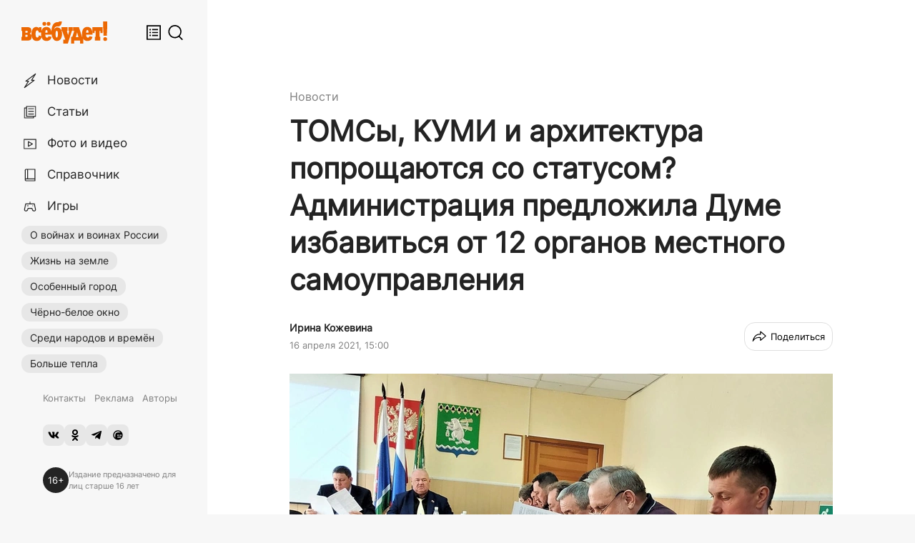

--- FILE ---
content_type: text/html; charset=utf-8
request_url: https://vsebudet.art/news/2021/04/16/tomsy-kumi-i-arhitektura-poproschayutsya-so-statusom-administratsiya-predlozhila-dume-izbavitsya-ot-12-organov-mestnogo-samoupravleniya
body_size: 65522
content:
<!DOCTYPE html><html prefix="og:http://ogp.me/ns#" lang="ru-RU"><head><meta charSet="utf-8"/><meta name="viewport" content="width=device-width, initial-scale=1, maximum-scale=1"/><link rel="stylesheet" href="/_next/static/css/38574422cf17e9a8.css" data-precedence="next"/><link rel="stylesheet" href="/_next/static/css/2522052db7fe6aad.css" data-precedence="next"/><link rel="stylesheet" href="/_next/static/css/da7f4e721e24a2ae.css" data-precedence="next"/><link rel="stylesheet" href="/_next/static/css/9aa0142478505f6c.css" data-precedence="next"/><link rel="stylesheet" href="/_next/static/css/2e7ef80da590bdd6.css" data-precedence="next"/><link rel="stylesheet" href="/_next/static/css/bfa9b2a05902bf4c.css" data-precedence="next"/><link rel="preload" as="script" fetchPriority="low" href="/_next/static/chunks/webpack-072675e54d23ab12.js"/><script src="/_next/static/chunks/fd9d1056-8586e272b5e019b9.js" async=""></script><script src="/_next/static/chunks/7023-88144f1502b392ed.js" async=""></script><script src="/_next/static/chunks/main-app-73ba1bf2a352866c.js" async=""></script><script src="/_next/static/chunks/app/%5Bmaterial%5D/%5Byear%5D/%5Bmonth%5D/%5Bday%5D/%5Bslug%5D/error-e37a485efdd01768.js" async=""></script><script src="/_next/static/chunks/app/%5Bmaterial%5D/%5Byear%5D/%5Bmonth%5D/%5Bday%5D/%5Bslug%5D/loading-eb2cfe3202e68585.js" async=""></script><script src="/_next/static/chunks/231-0fa8eb151f1149a6.js" async=""></script><script src="/_next/static/chunks/8454-c498359edb5098a3.js" async=""></script><script src="/_next/static/chunks/5299-c7355ef9470466d6.js" async=""></script><script src="/_next/static/chunks/1833-c80a912a29e52e93.js" async=""></script><script src="/_next/static/chunks/app/layout-db518763cb80af4e.js" async=""></script><script src="/_next/static/chunks/1487-aedb31e360cf37c2.js" async=""></script><script src="/_next/static/chunks/2848-2f969269bb1dd6d6.js" async=""></script><script src="/_next/static/chunks/6087-44ef15d4a8983664.js" async=""></script><script src="/_next/static/chunks/8390-8d1ace4029cad741.js" async=""></script><script src="/_next/static/chunks/app/%5Bmaterial%5D/%5Byear%5D/%5Bmonth%5D/%5Bday%5D/%5Bslug%5D/page-3fdce68d204fe268.js" async=""></script><script src="/_next/static/chunks/app/global-error-12f5860bffa6fb89.js" async=""></script><link rel="preload" href="https://yandex.ru/ads/system/header-bidding.js" as="script"/><link rel="preload" href="https://yandex.ru/ads/system/context.js" as="script"/><link rel="preload" href="https://code.giraff.io/data/widget-vsebudetart.js" as="script"/><link rel="preload" href="//vk.com/js/api/openapi.js" as="script"/><link rel="preload" href="https://widget.sparrow.ru/js/embed.js" as="script"/><link rel="preload" href="https://www.googletagmanager.com/gtag/js?id=G-HX9HPCJYY2" as="script"/><meta property="yandex_recommendations_title" content="ТОМСы, КУМИ и архитектура попрощаются со статусом? Администрация предложила Думе избавиться от 12 органов местного самоуправления"/><meta property="yandex_recommendations_category" content="Новости"/><meta property="yandex_recommendations_image" content="null"/><title>ТОМСы, КУМИ и архитектура попрощаются со статусом? Администрация предложила Думе избавиться от 12 органов местного самоуправления | ВСЁ БУДЕТ!</title><meta name="description" content="После провала на публичных слушаниях прежнего проекта изменения структуры органов местного самоуправления администрация АГО не отчаялась и вышла с другим предложением, суть которого — также сокращение количества существующих на сегодняшний день органов местного самоуправления. Вопрос этот рассматривался на совместной комиссии Думы 15 апреля."/><link rel="manifest" href="/manifest.webmanifest" crossorigin="use-credentials"/><meta name="robots" content="index, follow, max-image-preview:large, max-snippet:-1"/><meta name="vk:image" content="https://vsebudet.art/share/news/2021/04/16/tomsy-kumi-i-arhitektura-poproschayutsya-so-statusom-administratsiya-predlozhila-dume-izbavitsya-ot-12-organov-mestnogo-samoupravleniya?format=vk"/><link rel="canonical" href="https://vsebudet.art/news/2021/04/16/tomsy-kumi-i-arhitektura-poproschayutsya-so-statusom-administratsiya-predlozhila-dume-izbavitsya-ot-12-organov-mestnogo-samoupravleniya"/><meta name="format-detection" content="telephone=no, address=no, email=no"/><meta name="google-site-verification" content="Z1yOpcoMqjO0RZnWIV1M8liJmUC6lt-q7N7z4rY0a3s"/><meta name="yandex-verification" content="f6101269dbfb7c99"/><meta name="pmail-verification" content="1164f53dba8d63734532c9cb01d2e483"/><meta property="og:title" content="ТОМСы, КУМИ и архитектура попрощаются со статусом? Администрация предложила Думе избавиться от 12 органов местного самоуправления"/><meta property="og:description" content="После провала на публичных слушаниях прежнего проекта изменения структуры органов местного самоуправления администрация АГО не отчаялась и вышла с другим предложением, суть которого — также сокращение количества существующих на сегодняшний день органов местного самоуправления. Вопрос этот рассматривался на совместной комиссии Думы 15 апреля."/><meta property="og:url" content="https://vsebudet.art/news/2021/04/16/tomsy-kumi-i-arhitektura-poproschayutsya-so-statusom-administratsiya-predlozhila-dume-izbavitsya-ot-12-organov-mestnogo-samoupravleniya"/><meta property="og:image" content="https://vsebudet.art/share/news/2021/04/16/tomsy-kumi-i-arhitektura-poproschayutsya-so-statusom-administratsiya-predlozhila-dume-izbavitsya-ot-12-organov-mestnogo-samoupravleniya"/><meta property="og:image:width" content="1200"/><meta property="og:image:height" content="630"/><meta property="og:type" content="article"/><meta name="twitter:card" content="summary_large_image"/><meta name="twitter:title" content="ТОМСы, КУМИ и архитектура попрощаются со статусом? Администрация предложила Думе избавиться от 12 органов местного самоуправления"/><meta name="twitter:description" content="После провала на публичных слушаниях прежнего проекта изменения структуры органов местного самоуправления администрация АГО не отчаялась и вышла с другим предложением, суть которого — также сокращение количества существующих на сегодняшний день органов местного самоуправления. Вопрос этот рассматривался на совместной комиссии Думы 15 апреля."/><meta name="twitter:image" content="https://vsebudet.art/share/news/2021/04/16/tomsy-kumi-i-arhitektura-poproschayutsya-so-statusom-administratsiya-predlozhila-dume-izbavitsya-ot-12-organov-mestnogo-samoupravleniya"/><meta name="twitter:image:width" content="1200"/><meta name="twitter:image:height" content="630"/><link rel="icon" href="/icon.png?295c089dc8d0cc08" type="image/png" sizes="60x60"/><link rel="apple-touch-icon" href="/apple-icon.png?49caad828abae247" type="image/png" sizes="180x180"/><script src="/_next/static/chunks/polyfills-78c92fac7aa8fdd8.js" noModule=""></script></head><body class="__variable_68406a"><header class="MobileHeader_root__DUdLt"><div class="MobileHeader_inner__c50Gk"><a class="MobileHeader_logo__uU59S" href="/"><svg viewBox="0 0 405.2 104.4"><path d="M24.7 26.8c11.5 0 21.9 1.5 21.9 15.9 0 9.1-3.4 13.3-7.8 14.6 4.7 1.7 9.5 5 9.5 15.3 0 15.5-10.2 17.6-21.3 17.6H0V72.6h3.4V44.4H0V26.8h24.7zm-5.9 26.6h6c2.8 0 4.6-.7 4.6-4.6s-1.8-4.4-4.5-4.4h-6v9h-.1zm0 19.2h5.5c2.6 0 5-.5 5-4.8 0-4.2-2.2-4.9-4.8-4.9h-5.7v9.7z"></path><path d="M74.3 42.1c-4.8 0-7.6 5.4-7.6 16.9 0 11.6 2.8 16.9 8 16.9 4 0 6.5-3 7.4-10.2l13.7 4.8c-2.6 13.9-10.7 21.7-23.6 21.7-15.6 0-25-13-25-33.4 0-19.6 9.4-32.9 22.5-32.9 5 0 9.1 1.6 12.6 5.9v-4.9h11.8v25.2H81.9c-1.1-7.2-3.5-10-7.6-10z"></path><path d="M118.1 92.1c-16 0-25.3-12.7-25.3-33.4 0-20.6 9.4-32.9 25-32.9 15.8 0 24.8 12.1 24.8 33.1 0 1-.1 2.7-.2 3.3h-29.9c0 9.1 3.1 14.3 8.4 14.3 3.5 0 5.8-2.3 6.7-7l14.8 3c-2.4 12.4-10.8 19.6-24.3 19.6zm5.5-39.3c0-9-2.1-12.3-5.5-12.3s-5.5 3.3-5.5 12.3h11z"></path><path d="M191.1 0c-1.5 16-7.4 23.5-19 23.5-9.4 0-15.5 2.1-17.8 13.4 3-4.7 8.5-9 13.8-9 13.1 0 23.6 10.1 23.6 30.7s-8.6 33.5-25 33.5c-16.3 0-25-20.3-25-40.9 0-25.1 6.6-48.1 29.6-48.1 3 0 6.2-.4 6.8-3.1h13zm-19 58.8c0-9.4-1.5-14.6-5.4-14.6s-5.4 5.5-5.4 14.6c0 11.7 1.6 17 5.4 17s5.4-5 5.4-17z"></path><path d="M197.8 85.7c3.1 0 6.2.1 9.3.1.4 1.3-14.8-41.3-14.8-41.3h-3.5V26.8h29v17.6h-3.3l5.7 19.7 5.7-19.7h-3.5V26.8H242v17.4h-3.5c-6.5 20-13 40.1-19.4 60.1h-21.3V85.7z"></path><path d="M249.4 90.3v14.1h-14.7V72h5.6c3-8.9 6.3-18.8 9.4-27.7h-5.3V26.9h27.2L286.1 72h5.6v32.4H277V90.3h-27.6zm7.7-16.1h12.1l-6.1-22.8-6 22.8z"></path><path d="M311.3 92.1c-16 0-25.3-12.7-25.3-33.4 0-20.6 9.4-32.9 25-32.9 15.8 0 24.8 12.1 24.8 33.1 0 1-.1 2.7-.2 3.3h-29.9c0 9.1 3.1 14.3 8.4 14.3 3.5 0 5.8-2.3 6.7-7l14.8 3c-2.5 12.4-10.9 19.6-24.3 19.6zm5.5-39.3c0-9-2.1-12.3-5.5-12.3s-5.5 3.3-5.5 12.3h11z"></path><path d="M350.1 44.4h-4.4V55h-10.3V26.8h48.3V55h-10.3V44.4H369v28.2h3.2v17.6H347V72.6h3.2V44.4h-.1z"></path><circle cx="108.1" cy="11.2" r="8.9"></circle><circle cx="128.2" cy="11.2" r="8.9"></circle><path d="M405.2 0v29.3l-1.8 38.1h-15.5l-1.8-38.1V0h19.1z"></path><circle cx="395.6" cy="83.1" r="8.9"></circle></svg></a><div class="MobileHeader_controls__Awbd8"><button class="FeedButton_root__3TPKq" title="Лента публикаций" aria-label="Лента публикаций"><svg fill="none" viewBox="0 0 20 20"><path d="M15.5 10.75H8v-1.5h7.5v1.5zM8 7.25h7.5v-1.5H8v1.5zm7.5 7H8v-1.5h7.5v1.5zM5.5 7.5a1 1 0 1 0 0-2 1 1 0 0 0 0 2zm1 2.5a1 1 0 1 1-2 0 1 1 0 0 1 2 0zm-1 4.5a1 1 0 1 0 0-2 1 1 0 0 0 0 2z" fill="currentColor"></path><path fill-rule="evenodd" clip-rule="evenodd" d="M1 1v18h18V1H1zm16.5 1.5h-15v15h15v-15z" fill="currentColor"></path></svg></button><button class="SearchButton_root__72FhM" aria-label="Поиск" title="Поиск"><svg viewBox="0 0 24 25"><path d="M11 20a9 9 0 1 1 0-18 9 9 0 0 1 0 18zm6.477-.108l4.816 4.815a1 1 0 1 0 1.414-1.414l-4.724-4.725A10.962 10.962 0 0 0 22 11c0-6.075-4.925-11-11-11S0 4.925 0 11s4.925 11 11 11c2.422 0 4.66-.782 6.477-2.108z"></path></svg></button><button class="MenuButton_root__TLCbx"><div class="MenuButton_burger__4V5M_"><span></span><span></span><span></span></div></button></div></div></header><div class="AppContainer_root__9vdWf"><div class="NavBar_root__4vbpT"><div class="NavBar_inner__4V_gb"><div class="NavBar_header__DCHMp"><a class="NavBar_logo__gCQRK" href="/"><svg viewBox="0 0 405.2 104.4"><path d="M24.7 26.8c11.5 0 21.9 1.5 21.9 15.9 0 9.1-3.4 13.3-7.8 14.6 4.7 1.7 9.5 5 9.5 15.3 0 15.5-10.2 17.6-21.3 17.6H0V72.6h3.4V44.4H0V26.8h24.7zm-5.9 26.6h6c2.8 0 4.6-.7 4.6-4.6s-1.8-4.4-4.5-4.4h-6v9h-.1zm0 19.2h5.5c2.6 0 5-.5 5-4.8 0-4.2-2.2-4.9-4.8-4.9h-5.7v9.7z"></path><path d="M74.3 42.1c-4.8 0-7.6 5.4-7.6 16.9 0 11.6 2.8 16.9 8 16.9 4 0 6.5-3 7.4-10.2l13.7 4.8c-2.6 13.9-10.7 21.7-23.6 21.7-15.6 0-25-13-25-33.4 0-19.6 9.4-32.9 22.5-32.9 5 0 9.1 1.6 12.6 5.9v-4.9h11.8v25.2H81.9c-1.1-7.2-3.5-10-7.6-10z"></path><path d="M118.1 92.1c-16 0-25.3-12.7-25.3-33.4 0-20.6 9.4-32.9 25-32.9 15.8 0 24.8 12.1 24.8 33.1 0 1-.1 2.7-.2 3.3h-29.9c0 9.1 3.1 14.3 8.4 14.3 3.5 0 5.8-2.3 6.7-7l14.8 3c-2.4 12.4-10.8 19.6-24.3 19.6zm5.5-39.3c0-9-2.1-12.3-5.5-12.3s-5.5 3.3-5.5 12.3h11z"></path><path d="M191.1 0c-1.5 16-7.4 23.5-19 23.5-9.4 0-15.5 2.1-17.8 13.4 3-4.7 8.5-9 13.8-9 13.1 0 23.6 10.1 23.6 30.7s-8.6 33.5-25 33.5c-16.3 0-25-20.3-25-40.9 0-25.1 6.6-48.1 29.6-48.1 3 0 6.2-.4 6.8-3.1h13zm-19 58.8c0-9.4-1.5-14.6-5.4-14.6s-5.4 5.5-5.4 14.6c0 11.7 1.6 17 5.4 17s5.4-5 5.4-17z"></path><path d="M197.8 85.7c3.1 0 6.2.1 9.3.1.4 1.3-14.8-41.3-14.8-41.3h-3.5V26.8h29v17.6h-3.3l5.7 19.7 5.7-19.7h-3.5V26.8H242v17.4h-3.5c-6.5 20-13 40.1-19.4 60.1h-21.3V85.7z"></path><path d="M249.4 90.3v14.1h-14.7V72h5.6c3-8.9 6.3-18.8 9.4-27.7h-5.3V26.9h27.2L286.1 72h5.6v32.4H277V90.3h-27.6zm7.7-16.1h12.1l-6.1-22.8-6 22.8z"></path><path d="M311.3 92.1c-16 0-25.3-12.7-25.3-33.4 0-20.6 9.4-32.9 25-32.9 15.8 0 24.8 12.1 24.8 33.1 0 1-.1 2.7-.2 3.3h-29.9c0 9.1 3.1 14.3 8.4 14.3 3.5 0 5.8-2.3 6.7-7l14.8 3c-2.5 12.4-10.9 19.6-24.3 19.6zm5.5-39.3c0-9-2.1-12.3-5.5-12.3s-5.5 3.3-5.5 12.3h11z"></path><path d="M350.1 44.4h-4.4V55h-10.3V26.8h48.3V55h-10.3V44.4H369v28.2h3.2v17.6H347V72.6h3.2V44.4h-.1z"></path><circle cx="108.1" cy="11.2" r="8.9"></circle><circle cx="128.2" cy="11.2" r="8.9"></circle><path d="M405.2 0v29.3l-1.8 38.1h-15.5l-1.8-38.1V0h19.1z"></path><circle cx="395.6" cy="83.1" r="8.9"></circle></svg></a><div class="NavBar_controls__CnBTe"><button class="FeedButton_root__3TPKq" title="Лента публикаций" aria-label="Лента публикаций"><svg fill="none" viewBox="0 0 20 20"><path d="M15.5 10.75H8v-1.5h7.5v1.5zM8 7.25h7.5v-1.5H8v1.5zm7.5 7H8v-1.5h7.5v1.5zM5.5 7.5a1 1 0 1 0 0-2 1 1 0 0 0 0 2zm1 2.5a1 1 0 1 1-2 0 1 1 0 0 1 2 0zm-1 4.5a1 1 0 1 0 0-2 1 1 0 0 0 0 2z" fill="currentColor"></path><path fill-rule="evenodd" clip-rule="evenodd" d="M1 1v18h18V1H1zm16.5 1.5h-15v15h15v-15z" fill="currentColor"></path></svg></button><button class="SearchButton_root__72FhM" aria-label="Поиск" title="Поиск"><svg viewBox="0 0 24 25"><path d="M11 20a9 9 0 1 1 0-18 9 9 0 0 1 0 18zm6.477-.108l4.816 4.815a1 1 0 1 0 1.414-1.414l-4.724-4.725A10.962 10.962 0 0 0 22 11c0-6.075-4.925-11-11-11S0 4.925 0 11s4.925 11 11 11c2.422 0 4.66-.782 6.477-2.108z"></path></svg></button></div></div><div class="Menu_root__bITNv scrollable"><div class="Menu_inner__v0Yg3"><nav role="navigation" class="Menu_navigation__i_6BK"><div class="Menu_main__VrYjr"><section><a class="Menu_generalItem__amXo_" href="/news"><span class="Menu_generalItemInner__S7P_D"><span class="Menu_generalIcon__6PadS"><svg xmlns="http://www.w3.org/2000/svg" viewBox="0 0 200 200"><polygon points="164.06 20.33 51.52 104.44 83.21 104.44 35.94 179.67 148.48 95.56 116.79 95.56 164.06 20.33"></polygon></svg></span><span class="Menu_generalText__8k__k">Новости</span></span></a><a class="Menu_generalItem__amXo_" href="/stories"><span class="Menu_generalItemInner__S7P_D"><span class="Menu_generalIcon__6PadS"><svg xmlns="http://www.w3.org/2000/svg" viewBox="0 0 200 200"><path d="m164.44,148.97H59.1V33.25h105.34v115.71ZM82.63,60.52h58.28m-58.28,30.59h58.28m-58.28,30.59h58.28M59.09,51.03h-23.53v115.72h105.34v-17.78"></path></svg></span><span class="Menu_generalText__8k__k">Статьи</span></span></a><a class="Menu_generalItem__amXo_" href="/media"><span class="Menu_generalItemInner__S7P_D"><span class="Menu_generalIcon__6PadS"><svg xmlns="http://www.w3.org/2000/svg" viewBox="0 0 200 200"><path d="m167.51,50.49H31.28v107.65h136.24V50.49Zm-39.38,53.82l-47.47-27.41v54.81l47.47-27.41Z"></path></svg></span><span class="Menu_generalText__8k__k">Фото и видео</span></span></a><a class="Menu_generalItem__amXo_" href="/catalog"><span class="Menu_generalItemInner__S7P_D"><span class="Menu_generalIcon__6PadS"><svg xmlns="http://www.w3.org/2000/svg" viewBox="0 0 200 200"><path d="m157.08,166.75H55.35c-6.15,0-11.13-4.98-11.13-11.13h0c0-6.15,4.98-11.13,11.13-11.13h101.73v22.26Zm0-111.23v-22.26H57.51c-7.34,0-13.29,4.98-13.29,11.13h0m-1.3,0,1.3,0v111.23m112.86-100.09v88.96m-86,0V33.25"></path></svg></span><span class="Menu_generalText__8k__k">Справочник</span></span></a><a class="Menu_generalItem__amXo_" href="/games"><span class="Menu_generalItemInner__S7P_D"><span class="Menu_generalIcon__6PadS"><svg xmlns="http://www.w3.org/2000/svg" viewBox="0 0 200 200"><path d="M163.84,133.33,150.35,69H49.65L36.16,133.33c-2.18,10.42,4.5,18.88,14.93,18.88h0c10.43,0,20.65-8.46,22.84-18.88l2.34-11.18h47.46l2.34,11.18c2.19,10.42,12.41,18.88,22.84,18.88h0C159.34,152.21,166,143.75,163.84,133.33Z"></path><line x1="100" y1="68.97" x2="100" y2="47.79"></line><line x1="68.03" y1="91.73" x2="79.2" y2="91.73"></line><line x1="130.8" y1="91.73" x2="131.97" y2="91.73"></line></svg></span><span class="Menu_generalText__8k__k">Игры</span></span></a></section><section><a class="Menu_hotItem__UKOr_" target="_self" href="/tag/pobeda-80">О войнах и воинах России</a><a class="Menu_hotItem__UKOr_" target="_self" href="/tag/pechki-lavochki">Жизнь на земле</a><a class="Menu_hotItem__UKOr_" target="_self" href="/tag/osobennyy-gorod">Особенный город</a><a class="Menu_hotItem__UKOr_" target="_self" href="/tag/greywin">Чёрно-белое окно</a><a class="Menu_hotItem__UKOr_" target="_self" href="/tag/sredi-narodov-i-vremyon">Среди народов и времён</a><a class="Menu_hotItem__UKOr_" target="_self" href="/tag/bolshe-tepla">Больше тепла</a></section></div><div class="Menu_footer__AsP7V"><section><a class="Menu_smallItem__ABQaW" target="_self" href="/page/contacts">Контакты</a><a class="Menu_smallItem__ABQaW" target="_self" href="/page/ads">Реклама</a><a class="Menu_smallItem__ABQaW" target="_self" href="/authors">Авторы</a></section><section class="Menu_socialLinks__Xbdwt"><a class="Menu_socialLink__0pirM" target="_blank" title="ВКонтакте" href="https://vk.com/vsebudetart"><svg viewBox="0 0 576 512"><path d="M545 117.7c3.7-12.5 0-21.7-17.8-21.7h-58.9c-15 0-21.9 7.9-25.6 16.7 0 0-30 73.1-72.4 120.5-13.7 13.7-20 18.1-27.5 18.1-3.7 0-9.4-4.4-9.4-16.9V117.7c0-15-4.2-21.7-16.6-21.7h-92.6c-9.4 0-15 7-15 13.5 0 14.2 21.2 17.5 23.4 57.5v86.8c0 19-3.4 22.5-10.9 22.5-20 0-68.6-73.4-97.4-157.4-5.8-16.3-11.5-22.9-26.6-22.9H38.8c-16.8 0-20.2 7.9-20.2 16.7 0 15.6 20 93.1 93.1 195.5C160.4 378.1 229 416 291.4 416c37.5 0 42.1-8.4 42.1-22.9 0-66.8-3.4-73.1 15.4-73.1 8.7 0 23.7 4.4 58.7 38.1 40 40 46.6 57.9 69 57.9h58.9c16.8 0 25.3-8.4 20.4-25-11.2-34.9-86.9-106.7-90.3-111.5-8.7-11.2-6.2-16.2 0-26.2.1-.1 72-101.3 79.4-135.6z"></path></svg></a><a class="Menu_socialLink__0pirM" target="_blank" title="Одноклассники" href="https://ok.ru/vsebudet"><svg viewBox="0 0 320 512"><path d="M275.1 334c-27.4 17.4-65.1 24.3-90 26.9l20.9 20.6 76.3 76.3c27.9 28.6-17.5 73.3-45.7 45.7-19.1-19.4-47.1-47.4-76.3-76.6L84 503.4c-28.2 27.5-73.6-17.6-45.4-45.7 19.4-19.4 47.1-47.4 76.3-76.3l20.6-20.6c-24.6-2.6-62.9-9.1-90.6-26.9-32.6-21-46.9-33.3-34.3-59 7.4-14.6 27.7-26.9 54.6-5.7 0 0 36.3 28.9 94.9 28.9s94.9-28.9 94.9-28.9c26.9-21.1 47.1-8.9 54.6 5.7 12.4 25.7-1.9 38-34.5 59.1zM30.3 129.7C30.3 58 88.6 0 160 0s129.7 58 129.7 129.7c0 71.4-58.3 129.4-129.7 129.4s-129.7-58-129.7-129.4zm66 0c0 35.1 28.6 63.7 63.7 63.7s63.7-28.6 63.7-63.7c0-35.4-28.6-64-63.7-64s-63.7 28.6-63.7 64z"></path></svg></a><a class="Menu_socialLink__0pirM" target="_blank" title="Telegram" href="https://t.me/vsebudet_art"><svg viewBox="0 0 448 512"><path d="M446.7 98.6l-67.6 318.8c-5.1 22.5-18.4 28.1-37.3 17.5l-103-75.9-49.7 47.8c-5.5 5.5-10.1 10.1-20.7 10.1l7.4-104.9 190.9-172.5c8.3-7.4-1.8-11.5-12.9-4.1L117.8 284 16.2 252.2c-22.1-6.9-22.5-22.1 4.6-32.7L418.2 66.4c18.4-6.9 34.5 4.1 28.5 32.2z"></path></svg></a><a class="Menu_socialLink__0pirM" target="_blank" title="Дзен.Новости" href="https://dzen.ru/news/?favid=254164910"><svg xmlns="http://www.w3.org/2000/svg" viewBox="0 0 24 24"><path fill-rule="evenodd" clip-rule="evenodd" d="M6.5 17.81V14.5c0-2.8 0-4.2.545-5.27A5 5 0 0 1 9.23 7.045C10.3 6.5 11.7 6.5 14.5 6.5h3.31A8 8 0 1 0 6.5 17.81ZM20.354 6.501A9.953 9.953 0 0 1 22 12c0 5.523-4.477 10-10 10a9.954 9.954 0 0 1-5.499-1.646A9.99 9.99 0 0 1 2 12C2 6.477 6.477 2 12 2a9.992 9.992 0 0 1 8.354 4.501Zm-.406 4.581h-4.072c-1.432-.044-1.432 2.127 0 2.083h4.04c.1-.69.111-1.39.032-2.083Zm-.636 4.167H11.71c-1.39 0-1.39 2.084 0 2.084h6.254a8.008 8.008 0 0 0 1.35-2.084h-.002Zm-5.729-3.125c0-1.945-2.917-1.945-2.917 0 0 1.944 2.916 1.944 2.916 0h.001Z"></path></svg></a></section><section class="Menu_age___xtE_"><div class="Menu_ageIcon__C_A9X">16+</div><div class="Menu_ageLabel__q4p9q">Издание предназначено для лиц старше 16 лет</div></section></div></nav></div></div></div></div><main class="Main_root__Z265E"><div class="ProfitBlock ProfitBlock_isHead"><div id="ProfitBlock_isHead"></div></div><!--$--><!--$?--><template id="B:0"></template><div class="ContentLayout_root___q_bu ContentLayout_isWhite__ifZyw"><div class="DefaultLoader_root__sBNRR"><span aria-live="polite" aria-busy="true"><span class="react-loading-skeleton" style="width:95%;margin-bottom:10px;height:30px">‌</span><br/></span><span aria-live="polite" aria-busy="true"><span class="react-loading-skeleton" style="width:80%;margin-bottom:10px;height:30px">‌</span><br/></span><span aria-live="polite" aria-busy="true"><span class="react-loading-skeleton" style="width:65%;margin-bottom:22px;height:30px">‌</span><br/></span><span aria-live="polite" aria-busy="true"><span class="react-loading-skeleton" style="width:85%;margin-bottom:10px">‌</span><br/></span><span aria-live="polite" aria-busy="true"><span class="react-loading-skeleton" style="width:65%;margin-bottom:10px">‌</span><br/></span><span aria-live="polite" aria-busy="true"><span class="react-loading-skeleton" style="width:85%;margin-bottom:10px">‌</span><br/></span><span aria-live="polite" aria-busy="true"><span class="react-loading-skeleton" style="width:65%">‌</span><br/></span></div></div><!--/$--><!--/$--></main></div><div class="FeedColumn_root___Ky2F"><!--$--><div class="Feed_root__hwHI8 scrollable"><div class="FeedItem_root__7079B"><div class="FeedItem_datetime__zsPs_"><time dateTime="2026-01-25T12:29:27.000Z">Сегодня в 12:29</time></div><h3 class="FeedItem_title__DsuFH"><a href="/article/2026/01/25/takoe-vpechatlenie-chto-nam-pomogali-vsey-oblastyu">«Такое впечатление, что нам помогали всей областью»</a></h3><div class="FeedItem_subtitle__UMQOW">Артёмовская семья благодарит всех, кто поддержал в трудную минуту</div></div><div class="FeedItem_root__7079B"><div class="FeedItem_datetime__zsPs_"><time dateTime="2026-01-25T11:32:49.000Z">Сегодня в 11:32</time></div><h3 class="FeedItem_title__DsuFH"><a href="/news/2026/01/25/stihi-o-mame-slushat-nekomu-viktor-i-algis-zhdut-nastoyaschih-roditeley">Стихи о маме слушать некому. Виктор и Альгис ждут настоящих родителей</a></h3></div><div class="FeedItem_root__7079B"><div class="FeedItem_datetime__zsPs_"><time dateTime="2026-01-25T11:00:00.000Z">Сегодня в 11:00</time></div><h3 class="FeedItem_title__DsuFH"><a href="/article/2026/01/25/u-nas-muzeev-net">У нас музеев нет?</a></h3><div class="FeedItem_subtitle__UMQOW">Как чувствуют себя артёмовские гаранты будущего нации</div></div><div class="FeedItem_root__7079B"><div class="FeedItem_datetime__zsPs_"><time dateTime="2026-01-24T09:35:59.000Z">Вчера в 09:35</time></div><h3 class="FeedItem_title__DsuFH"><a href="/article/2026/01/24/trenirovki-na-glavnyy-uralskiy-hrebet-nachinayutsya-v-artyomovskom">Тренировки на Главный Уральский хребет начинаются в Артёмовском</a></h3><div class="FeedItem_subtitle__UMQOW">Алексей Рожков о том, как же интересно путешествовать нехожеными маршрутами</div></div><div class="FeedItem_root__7079B"><div class="FeedItem_datetime__zsPs_"><time dateTime="2026-01-23T19:48:55.000Z">23 января 2026, 19:48</time></div><h3 class="FeedItem_title__DsuFH"><a href="/news/2026/01/23/mne-nado-tuda-tam-moi-parni-bulanashtsy-prostilis-s-egorom-kuchkildinym">«Мне надо туда, там мои парни». Буланашцы простились с Егором Кучкильдиным</a></h3></div><div class="FeedItem_root__7079B"><div class="FeedItem_datetime__zsPs_"><time dateTime="2026-01-23T19:28:37.000Z">23 января 2026, 19:28</time></div><h3 class="FeedItem_title__DsuFH"><a href="/article/2026/01/23/sudba-detskoy-radosti">Судьба детской радости</a></h3><div class="FeedItem_subtitle__UMQOW">Оказывается, активному гражданину полиция и УК не помеха</div></div><div class="FeedItem_root__7079B"><div class="FeedItem_datetime__zsPs_"><time dateTime="2026-01-23T17:21:46.000Z">23 января 2026, 17:21</time></div><h3 class="FeedItem_title__DsuFH"><a href="/article/2026/01/23/opyat-govorili-o-poligone">Опять говорили о полигоне</a></h3><div class="FeedItem_subtitle__UMQOW">Разговор вышел бурный, хотя обсуждать было нечего</div></div><div class="FeedItem_root__7079B"><div class="FeedItem_datetime__zsPs_"><time dateTime="2026-01-22T13:54:37.000Z">22 января 2026, 13:54</time></div><h3 class="FeedItem_title__DsuFH"><a href="/news/2026/01/22/korotkoy-dorogoy-do-vokzala-cherez-stantsionnuyu-v-artyomovskom-novyy-podryadchik-i-novye-marshruty">Короткой дорогой до вокзала — через Станционную. В Артёмовском новый подрядчик и новые маршруты</a></h3></div><div class="FeedItem_root__7079B"><div class="FeedItem_datetime__zsPs_"><time dateTime="2026-01-21T18:50:37.000Z">21 января 2026, 18:50</time></div><h3 class="FeedItem_title__DsuFH"><a href="/article/2026/01/21/nas-i-zdes-neploho-kormyat">«Нас и здесь неплохо кормят»</a></h3><div class="FeedItem_subtitle__UMQOW">Как правильно считать калории, чтобы не спровоцировать дефициты и болезни</div></div><div class="FeedItem_root__7079B"><div class="FeedItem_datetime__zsPs_"><time dateTime="2026-01-21T14:10:47.000Z">21 января 2026, 14:10</time></div><h3 class="FeedItem_title__DsuFH"><a href="/news/2026/01/21/artemovskoy-pensionerke-poteryavshey-vnuka-na-svo-prishlos-cherez-sud-dobivatsya-spravedlivosti">Артемовской пенсионерке, потерявшей внука на СВО, пришлось через суд добиваться справедливости</a></h3></div><div class="FeedItem_root__7079B"><div class="FeedItem_datetime__zsPs_"><time dateTime="2026-01-20T16:10:53.000Z">20 января 2026, 16:10</time></div><h3 class="FeedItem_title__DsuFH"><a href="/news/2026/01/20/kto-kupalsya-kto-umyvalsya-pokrovskuyu-iordan-posetili-okolo-polutysyachi-artyomovtsev">Кто купался, кто умывался… Покровскую иордань посетили около полутысячи артёмовцев</a></h3></div><div class="FeedItem_root__7079B"><div class="FeedItem_datetime__zsPs_"><time dateTime="2026-01-20T13:16:54.000Z">20 января 2026, 13:16</time></div><h3 class="FeedItem_title__DsuFH"><a href="/news/2026/01/20/samokat-protiv-folksvagena-artyomovskiy-sud-nakazal-vinovnogo-v-stolknovenii-na-peshehodnom-perehode">Самокат против Фольксвагена: Артёмовский суд наказал виновного в столкновении на пешеходном переходе</a></h3></div><div class="FeedItem_root__7079B"><div class="FeedItem_datetime__zsPs_"><time dateTime="2026-01-19T16:52:17.000Z">19 января 2026, 16:52</time></div><h3 class="FeedItem_title__DsuFH"><a href="/news/2026/01/19/dokazat-chto-ty-ne-verblyud-zhitelnitsa-artemovskogo-godami-otbivaetsya-ot-chuzhih-dolgov-za-zhku">Доказать, что ты не верблюд. Жительница Артемовского годами отбивается от чужих долгов за ЖКУ?</a></h3></div><div class="FeedItem_root__7079B"><div class="FeedItem_datetime__zsPs_"><time dateTime="2026-01-19T14:18:34.000Z">19 января 2026, 14:18</time></div><h3 class="FeedItem_title__DsuFH"><a href="/news/2026/01/19/eta-doroga-nam-neobhodima-bolee-217-mln-rubley-napravleno-na-rekonstruktsiyu-ulitsy-mira-v-artyomovskom">«Эта дорога нам необходима». Более 217 млн рублей направлено на реконструкцию улицы Мира в Артёмовском</a></h3></div><div class="FeedItem_root__7079B"><div class="FeedItem_datetime__zsPs_"><time dateTime="2026-01-19T09:42:36.000Z">19 января 2026, 09:42</time></div><h3 class="FeedItem_title__DsuFH"><a href="/article/2026/01/19/zhdat-li-nam-gazel-v-silnye-morozy">Ждать ли нам «ГАЗель» в сильные морозы?</a></h3><div class="FeedItem_subtitle__UMQOW">Артёмовцы просят предупреждать об отмене рейсовых маршрутов</div></div><div class="FeedItem_root__7079B"><div class="FeedItem_datetime__zsPs_"><time dateTime="2026-01-18T16:17:36.000Z">18 января 2026, 16:17</time></div><h3 class="FeedItem_title__DsuFH"><a href="/news/2026/01/18/kogda-uzhe-potepleet-sinoptiki-dali-udivitelnyy-prognoz-na-vesnu">Когда уже потеплеет? Синоптики дали удивительный прогноз на весну</a></h3></div><div class="FeedItem_root__7079B"><div class="FeedItem_datetime__zsPs_"><time dateTime="2026-01-17T13:38:11.000Z">17 января 2026, 13:38</time></div><h3 class="FeedItem_title__DsuFH"><a href="/article/2026/01/17/chuvstvuesh-uvazhaesh-i-idyosh-v-razvitie">«Чувствуешь, уважаешь и — идёшь в развитие»</a></h3><div class="FeedItem_subtitle__UMQOW">Художница Ольга Валькова — о том, как найти вдохновение в путешествиях</div></div><div class="FeedItem_root__7079B"><div class="FeedItem_datetime__zsPs_"><time dateTime="2026-01-15T17:56:00.000Z">15 января 2026, 17:56</time></div><h3 class="FeedItem_title__DsuFH"><a href="/news/2026/01/15/nikakih-pogladit-pochemu-lisy-povadilis-nanosit-vizity-artyomovtsam">Никаких «погладить»! Почему лисы повадились наносить визиты артёмовцам?</a></h3></div><div class="FeedItem_root__7079B"><div class="FeedItem_datetime__zsPs_"><time dateTime="2026-01-15T13:53:24.000Z">15 января 2026, 13:53</time></div><h3 class="FeedItem_title__DsuFH"><a href="/news/2026/01/15/kreschenskaya-kupel-budet-deystvovat-sutki-gde-v-artyomovskom-rayone-nynche-mozhno-budet-okunutsya">Крещенская купель будет действовать сутки. Где в Артёмовском районе нынче можно будет окунуться</a></h3></div><div class="FeedItem_root__7079B"><div class="FeedItem_datetime__zsPs_"><time dateTime="2026-01-14T14:12:09.000Z">14 января 2026, 14:12</time></div><h3 class="FeedItem_title__DsuFH"><a href="/article/2026/01/14/vsyo-mozhet-zhensovet">Всё может женсовет!</a></h3><div class="FeedItem_subtitle__UMQOW">«Женсовет — это сила, мягкость, забота, добро. Женщина тем и красива, что излучает тепло»</div></div><div class="FeedItem_root__7079B"><div class="FeedItem_datetime__zsPs_"><time dateTime="2026-01-14T09:17:35.000Z">14 января 2026, 09:17</time></div><h3 class="FeedItem_title__DsuFH"><a href="/news/2026/01/14/hochu-prinesti-polzu-rodine-pokrovchane-prostilis-s-alekseem-schemelevym">«Хочу принести пользу Родине». Покровчане простились с Алексеем Щемелевым</a></h3></div><div class="FeedItem_root__7079B"><div class="FeedItem_datetime__zsPs_"><time dateTime="2026-01-13T12:29:06.000Z">13 января 2026, 12:29</time></div><h3 class="FeedItem_title__DsuFH"><a href="/article/2026/01/13/dve-tyoplye-sestrichki-zovut-ih-rukavichki">Две тёплые сестрички. Зовут их рукавички</a></h3><div class="FeedItem_subtitle__UMQOW">Почему варежку называют именно так? И как в Артёмовском отметили день этого предмета зимней одежды</div></div><div class="FeedItem_root__7079B"><div class="FeedItem_datetime__zsPs_"><time dateTime="2026-01-12T17:19:13.000Z">12 января 2026, 17:19</time></div><h3 class="FeedItem_title__DsuFH"><a href="/news/2026/01/12/v-subbotu-v-kvartale-zapadnom-pogib-chelovek">В субботу в квартале Западном погиб человек</a></h3></div><div class="FeedItem_root__7079B"><div class="FeedItem_datetime__zsPs_"><time dateTime="2026-01-11T10:51:51.000Z">11 января 2026, 10:51</time></div><h3 class="FeedItem_title__DsuFH"><a href="/news/2026/01/11/u-nego-byl-vnutrenniy-posyl-zaschischat-rodinu-zemlyaki-provodili-v-posledniy-put-evgeniya-moshkova">«У него был внутренний посыл — защищать Родину». Земляки проводили в последний путь Евгения Мошкова</a></h3></div><div class="FeedItem_root__7079B"><div class="FeedItem_datetime__zsPs_"><time dateTime="2026-01-09T15:03:24.000Z">9 января 2026, 15:03</time></div><h3 class="FeedItem_title__DsuFH"><a href="/article/2026/01/09/odnoznachnoe-zlo">Однозначное зло</a></h3><div class="FeedItem_subtitle__UMQOW">Почему не стоит знакомить детей с алкоголем</div></div><div class="FeedItem_root__7079B"><div class="FeedItem_datetime__zsPs_"><time dateTime="2026-01-08T14:19:01.000Z">8 января 2026, 14:19</time></div><h3 class="FeedItem_title__DsuFH"><a href="/news/2026/01/08/spasibo-vsem-kto-podelilsya-s-detmi-radostyu-skazochnye-geroi-iz-gruppy-dobrovolets-navestili-rebyat-iz-maloobespechennyh-semey">«Спасибо всем, кто поделился с детьми радостью!». Сказочные герои из группы «Доброволец» навестили ребят из малообеспеченных семей</a></h3></div><div class="FeedItem_root__7079B"><div class="FeedItem_datetime__zsPs_"><time dateTime="2026-01-08T09:20:30.000Z">8 января 2026, 09:20</time></div><h3 class="FeedItem_title__DsuFH"><a href="/article/2026/01/08/simvol-goda-po-imeni-slava">Символ года по имени Слава</a></h3><div class="FeedItem_subtitle__UMQOW">Такой и год нас ждёт — славный!</div></div><div class="FeedItem_root__7079B"><div class="FeedItem_datetime__zsPs_"><time dateTime="2026-01-06T11:21:17.000Z">6 января 2026, 11:21</time></div><h3 class="FeedItem_title__DsuFH"><a href="/article/2026/01/06/budem-rady-vsem-pomoschnikam">«Будем рады всем помощникам»</a></h3><div class="FeedItem_subtitle__UMQOW">Артёмовцы готовят для фронта новую партию машин</div></div><div class="FeedItem_root__7079B"><div class="FeedItem_datetime__zsPs_"><time dateTime="2026-01-06T10:50:58.000Z">6 января 2026, 10:50</time></div><h3 class="FeedItem_title__DsuFH"><a href="/article/2026/01/06/chto-god-gryaduschiy-nam-gotovit">Что год грядущий нам готовит?</a></h3><div class="FeedItem_subtitle__UMQOW">Планы на 2026-й, прозвучавшие из уст главы на публичных мероприятиях</div></div><div class="FeedItem_root__7079B"><div class="FeedItem_datetime__zsPs_"><time dateTime="2026-01-01T11:28:55.000Z">1 января 2026, 11:28</time></div><h3 class="FeedItem_title__DsuFH"><a href="/article/2026/01/01/pogovorit-s-ambassadorami-prazdnika">Поговорить с амбассадорами праздника</a></h3><div class="FeedItem_subtitle__UMQOW">Серьёзный разговор про чудеса с теми, кто верит, не верит и сомневается</div></div><div class="FeedItem_root__7079B"><div class="FeedItem_datetime__zsPs_"><time dateTime="2025-12-30T10:17:00.000Z">30 декабря 2025, 10:17</time></div><h3 class="FeedItem_title__DsuFH"><a href="/article/2025/12/30/v-poiskah-novogodnego-nastroeniya">В поисках новогоднего настроения</a></h3><div class="FeedItem_subtitle__UMQOW">Как вернуться туда, где ёлка возникает ниоткуда?</div></div><div class="FeedItem_root__7079B"><div class="FeedItem_datetime__zsPs_"><time dateTime="2025-12-29T17:00:37.000Z">29 декабря 2025, 17:00</time></div><h3 class="FeedItem_title__DsuFH"><a href="/article/2025/12/29/rozhdestvenskiy-vecher-v-kafe">Рождественский вечер в кафе</a></h3><div class="FeedItem_subtitle__UMQOW">В лицее такие вечера уже стали доброй традицией</div></div><div class="FeedItem_root__7079B"><div class="FeedItem_datetime__zsPs_"><time dateTime="2025-12-29T16:20:50.000Z">29 декабря 2025, 16:20</time></div><h3 class="FeedItem_title__DsuFH"><a href="/news/2025/12/29/i-prosto-chestnyy-poryadochnyy-chelovek-artyomovtsy-provodili-v-posledniy-put-sergeya-svalova">И просто честный, порядочный человек. Артёмовцы проводили в последний путь Сергея Свалова</a></h3></div><div class="FeedItem_root__7079B"><div class="FeedItem_datetime__zsPs_"><time dateTime="2025-12-28T12:27:30.000Z">28 декабря 2025, 12:27</time></div><h3 class="FeedItem_title__DsuFH"><a href="/news/2025/12/28/ne-etih-li-pokazaniy-dobivalis-ot-konstantina-trofimova-stali-izvestny-podrobnosti-ugolovnogo-dela-eks-ministra-zhkh">Не этих ли показаний добивались от Константина Трофимова? Стали известны подробности уголовного дела экс-министра ЖКХ</a></h3></div><div class="FeedItem_root__7079B"><div class="FeedItem_datetime__zsPs_"><time dateTime="2025-12-28T12:06:48.000Z">28 декабря 2025, 12:06</time></div><h3 class="FeedItem_title__DsuFH"><a href="/news/2025/12/28/smertelnoe-dtp-pod-rezhom-pogib-23-letniy-artyomovets">Смертельное ДТП под Режом: погиб 23-летний артёмовец</a></h3></div><div class="FeedItem_root__7079B"><div class="FeedItem_datetime__zsPs_"><time dateTime="2025-12-27T21:30:11.000Z">27 декабря 2025, 21:30</time></div><h3 class="FeedItem_title__DsuFH"><a href="/article/2025/12/27/prostye-voprosy-uhodyaschego-goda">Простые вопросы уходящего года</a></h3><div class="FeedItem_subtitle__UMQOW">У «ВБ!» на них свои варианты ответов. А что ответите вы, дорогие артёмовцы?</div></div><div class="FeedItem_root__7079B"><div class="FeedItem_datetime__zsPs_"><time dateTime="2025-12-27T13:30:00.000Z">27 декабря 2025, 13:30</time></div><h3 class="FeedItem_title__DsuFH"><a href="/news/2025/12/27/skazhet-spasibo-lichno-no-poka-na-boevom-zadanii-gruppa-po-zovu-serdtsa-sredstva-na-detektor-dronov-sobrany">«Скажет спасибо лично, но пока на боевом задании». Группа «По зову сердца»: средства на детектор дронов собраны</a></h3></div><div class="FeedItem_root__7079B"><div class="FeedItem_datetime__zsPs_"><time dateTime="2025-12-27T12:00:00.000Z">27 декабря 2025, 12:00</time></div><h3 class="FeedItem_title__DsuFH"><a href="/article/2025/12/27/bilis-kak-nastoyaschie-voiny-i-pomogali-prostym-lyudyam">«Бились, как настоящие воины и помогали простым людям»</a></h3><div class="FeedItem_subtitle__UMQOW">Ветераны возложили цветы в память о боевых товарищах, погибших в Афгане</div></div><div class="FeedItem_root__7079B"><div class="FeedItem_datetime__zsPs_"><time dateTime="2025-12-27T10:30:57.000Z">27 декабря 2025, 10:30</time></div><h3 class="FeedItem_title__DsuFH"><a href="/article/2025/12/27/uh-rabotaem-za-dvuh">«Ух, работаем за двух!»</a></h3><div class="FeedItem_subtitle__UMQOW">АФПП подвёл итоги конкурса профмастерства-2025 «Мы строители»</div></div><div class="FeedItem_root__7079B"><div class="FeedItem_datetime__zsPs_"><time dateTime="2025-12-26T17:23:53.000Z">26 декабря 2025, 17:23</time></div><h3 class="FeedItem_title__DsuFH"><a href="/article/2025/12/26/kuda-shodit-novyy-god-2026-v-artyomovskom-rayone">Куда сходить? Новый год-2026 в Артёмовском районе</a></h3><div class="FeedItem_subtitle__UMQOW">Программа праздничных мероприятий</div></div><div class="FeedItem_root__7079B"><div class="FeedItem_datetime__zsPs_"><time dateTime="2025-12-26T16:39:34.000Z">26 декабря 2025, 16:39</time></div><h3 class="FeedItem_title__DsuFH"><a href="/news/2025/12/26/goryachaya-tochka-v-posyolke-kirova-neskolko-dney-kipyatok-iz-teplotrassy-ugrozhal-zatopit-zhilye-doma">Горячая точка в посёлке Кирова. Кипяток из теплотрассы угрожает затопить жилые дома</a></h3></div><div class="FeedItem_root__7079B"><div class="FeedItem_datetime__zsPs_"><time dateTime="2025-12-26T08:49:34.000Z">26 декабря 2025, 08:49</time></div><h3 class="FeedItem_title__DsuFH"><a href="/news/2025/12/26/byl-po-zhizni-dobryy-i-vseh-zhalel-zemlyaki-prostilis-s-sergeem-pischikovym">«Был по жизни добрый и всех жалел». Земляки простились с Сергеем Писчиковым</a></h3></div><div class="FeedItem_root__7079B"><div class="FeedItem_datetime__zsPs_"><time dateTime="2025-12-23T20:04:52.000Z">23 декабря 2025, 20:04</time></div><h3 class="FeedItem_title__DsuFH"><a href="/news/2025/12/23/rabota-ambulatornoy-sluzhby-artyomovskoy-tsrbs-31-dekabrya-2025-goda-po-11-yanvarya-2026-goda">Работа амбулаторной службы Артёмовской ЦРБ с 31 декабря 2025 года по 11 января 2026 года</a></h3></div><div class="FeedItem_root__7079B"><div class="FeedItem_datetime__zsPs_"><time dateTime="2025-12-23T16:21:11.000Z">23 декабря 2025, 16:21</time></div><h3 class="FeedItem_title__DsuFH"><a href="/media/2025/12/23/vstretil-krylatuyu-loshad-podpishi-otkrytku">«Встретил крылатую лошадь — подпиши открытку»</a></h3><div class="FeedItem_subtitle__UMQOW">Артёмовские мастера и творцы готовят город к Новому году</div></div><div class="FeedItem_root__7079B"><div class="FeedItem_datetime__zsPs_"><time dateTime="2025-12-23T15:45:53.000Z">23 декабря 2025, 15:45</time></div><h3 class="FeedItem_title__DsuFH"><a href="/news/2025/12/23/no-chinovniki-obeschali-molitsya-segodnya-duma-prinyala-takoy-byudzhet-kakogo-nikogda-ne-bylo">Но чиновники обещали молиться. Сегодня Дума приняла такой бюджет, какого «никогда не было»</a></h3></div><div class="FeedItem_root__7079B"><div class="FeedItem_datetime__zsPs_"><time dateTime="2025-12-22T13:22:07.000Z">22 декабря 2025, 13:22</time></div><h3 class="FeedItem_title__DsuFH"><a href="/article/2025/12/22/salyut-novyy-god-privet-travmpunkt">Салют, Новый год! — Привет, травмпункт!</a></h3><div class="FeedItem_subtitle__UMQOW">Пиротехника добавляет празднику веселья и огня, но и несёт серьёзные риски</div></div><div class="FeedItem_root__7079B"><div class="FeedItem_datetime__zsPs_"><time dateTime="2025-12-21T15:13:45.000Z">21 декабря 2025, 15:13</time></div><h3 class="FeedItem_title__DsuFH"><a href="/news/2025/12/21/dlya-teh-kto-zimuet-ryadom-pomoch-ptitsam-starayutsya-v-krasnogvardeyskom">Для тех, кто зимует рядом. Помочь птицам стараются в Красногвардейском</a></h3></div><div class="FeedItem_root__7079B"><div class="FeedItem_datetime__zsPs_"><time dateTime="2025-12-21T15:13:24.000Z">21 декабря 2025, 15:13</time></div><h3 class="FeedItem_title__DsuFH"><a href="/news/2025/12/21/vstal-s-tovarischami-v-stroy-etot-postupok-govorit-sam-za-sebya-artyomovtsy-poproschalis-s-denisom-mihaylovym">«Встал с товарищами в строй — этот поступок говорит сам за себя». Артёмовцы попрощались с Денисом Михайловым</a></h3></div><div class="FeedItem_root__7079B"><div class="FeedItem_datetime__zsPs_"><time dateTime="2025-12-20T23:31:11.000Z">20 декабря 2025, 23:31</time></div><h3 class="FeedItem_title__DsuFH"><a href="/news/2025/12/20/vsegda-vsem-veril-i-vsem-pomogal-zemlyaki-prostilis-s-denisom-vyurovym">«Всегда всем верил и всем помогал». Земляки простились с Денисом Вьюровым</a></h3></div><div class="FeedItem_root__7079B"><div class="FeedItem_datetime__zsPs_"><time dateTime="2025-12-20T20:39:04.000Z">20 декабря 2025, 20:39</time></div><h3 class="FeedItem_title__DsuFH"><a href="/article/2025/12/20/chto-i-kak-govorili-babushki-i-dedushki-o-zime">Что и как говорили бабушки и дедушки о зиме</a></h3></div></div><!--/$--></div><script>(self.__next_s=self.__next_s||[]).push(["https://yandex.ru/ads/system/header-bidding.js",{"async":true}])</script><script>(self.__next_s=self.__next_s||[]).push([0,{"children":"window.YaHeaderBiddingSettings = {\n              biddersMap: {\n                \"myTarget\": \"1573754\"\n              },\n              adUnits: [],\n              timeout: 500\n            }\n          ","id":"HBConfig"}])</script><script>(self.__next_s=self.__next_s||[]).push([0,{"children":"window.Ya || (window.Ya = {});\n\t          window.yaContextCb = window.yaContextCb || [];\n\t          window.Ya.adfoxCode || (window.Ya.adfoxCode = {});\n\t          window.Ya.adfoxCode.hbCallbacks || (window.Ya.adfoxCode.hbCallbacks = []);\n          ","id":"AdfoxConfig"}])</script><script>(self.__next_s=self.__next_s||[]).push(["https://yandex.ru/ads/system/context.js",{"async":true}])</script><script>(self.__next_s=self.__next_s||[]).push(["https://code.giraff.io/data/widget-vsebudetart.js",{"async":true}])</script><script>(self.__next_s=self.__next_s||[]).push(["//vk.com/js/api/openapi.js",{}])</script><script>(self.__next_s=self.__next_s||[]).push(["https://widget.sparrow.ru/js/embed.js",{"async":true}])</script><script src="/_next/static/chunks/webpack-072675e54d23ab12.js" async=""></script><div hidden id="S:0"><div class="ContentLayout_root___q_bu ContentLayout_isWhite__ifZyw"><article itemScope="" itemType="http://schema.org/NewsArticle"><link itemScope="" itemProp="mainEntityOfPage" href="https://vsebudet.art/news/2021/04/16/tomsy-kumi-i-arhitektura-poproschayutsya-so-statusom-administratsiya-predlozhila-dume-izbavitsya-ot-12-organov-mestnogo-samoupravleniya"/><header class="MaterialHead_root__y8K3f"><div class="Taxonomies_root__LIaSv"><div class="Taxonomies_items__02QM2"><span class="Taxonomies_item__ShINU" aria-label="Новости"><a href="/news">Новости</a></span></div></div><div class="Title_root__OQNSV"><h1 itemProp="headline" class="Title_h1__6Yt_O">ТОМСы, КУМИ и архитектура попрощаются со статусом? Администрация предложила Думе избавиться от 12 органов местного самоуправления</h1></div><div class="Meta_root__nF8ij"><div class="Meta_info__NiwZQ"><div class="Meta_authors__YOcls"><span class="Meta_author__6I2vk" itemScope="" itemType="http://schema.org/Person" itemProp="author"><a rel="author" href="/authors/irina-kozhevina"><span class="Meta_authorName__7J2ZQ" itemProp="name">Ирина Кожевина</span></a></span></div><time class="Meta_datetime__2BKfu" dateTime="2021-04-16T15:00:55.000Z">16 апреля 2021, 15:00</time></div><div class="Meta_buttons__JFJGX"><button class="ShareButton_button__lWksd"><svg width="23" height="18" viewBox="0 0 23 18"><path d="M1.357 17.192a.663.663 0 0 1-.642-.81c1.82-7.955 6.197-12.068 12.331-11.68V1.127a.779.779 0 0 1 .42-.653.726.726 0 0 1 .78.106l8.195 6.986a.81.81 0 0 1 .253.557.82.82 0 0 1-.263.547l-8.196 6.955a.83.83 0 0 1-.779.105.747.747 0 0 1-.42-.663V11.29c-8.418-.905-10.974 5.177-11.08 5.45a.662.662 0 0 1-.6.453Zm10.048-7.26a16.37 16.37 0 0 1 2.314.158.81.81 0 0 1 .642.726v3.02l6.702-5.682-6.702-5.692v2.883a.767.767 0 0 1-.242.536.747.747 0 0 1-.547.18c-4.808-.537-8.364 1.85-10.448 6.922a11.679 11.679 0 0 1 8.28-3.093v.042Z"></path></svg><span class="ShareButton_label__NbLcV">Поделиться</span></button></div></div></header><div itemProp="articleBody"><figure class="Figure_root__cqKoS"><div class="Figure_container__rWqJJ"><div class="ImageViewerButton_root__I0_eJ" role="button" tabindex="0" title="Увеличить"><div class="Image_container__8pypj" style="padding-bottom:75.078125%"><picture><source media="(min-width: 380px)" srcSet="/impro/rIHlxb6ttsN4l_trCJV7KDyt7YA-38KE0xy6x5idRFo/rs:fill:1520:0:1/g:ce/bG9jYWw6Ly8vL3dwLWNvbnRlbnQvdXBsb2Fkcy8yMDIxLzA0LzE2L1lNcGhRSXB4UGwuanBn.webp 2x, /impro/LuJq5-cafcHxfWErdnm5dsEFc5cvU8OjnPjOUaD7aW4/rs:fill:760:0:1/g:ce/bG9jYWw6Ly8vL3dwLWNvbnRlbnQvdXBsb2Fkcy8yMDIxLzA0LzE2L1lNcGhRSXB4UGwuanBn.webp 1x" type="image/webp"/><source media="(min-width: 380px)" srcSet="/impro/eFdBJN1-upaG-Pedd0JLHH3tYURnBS01K89_BN0GS4U/rs:fill:1520:0:1/g:ce/bG9jYWw6Ly8vL3dwLWNvbnRlbnQvdXBsb2Fkcy8yMDIxLzA0LzE2L1lNcGhRSXB4UGwuanBn.jpg 2x, /impro/wHlPJmA77ntqvI2aEU8xPin_s5SDXnr2xG32ppRLpyI/rs:fill:760:0:1/g:ce/bG9jYWw6Ly8vL3dwLWNvbnRlbnQvdXBsb2Fkcy8yMDIxLzA0LzE2L1lNcGhRSXB4UGwuanBn.jpg 1x"/><source media="(min-width: 0)" srcSet="/impro/LuJq5-cafcHxfWErdnm5dsEFc5cvU8OjnPjOUaD7aW4/rs:fill:760:0:1/g:ce/bG9jYWw6Ly8vL3dwLWNvbnRlbnQvdXBsb2Fkcy8yMDIxLzA0LzE2L1lNcGhRSXB4UGwuanBn.webp 2x, /impro/DpEtk2XsNJp5o1_beaVz0XD_uj8a0zpJVBlI1-Sz1XU/rs:fill:380:0:1/g:ce/bG9jYWw6Ly8vL3dwLWNvbnRlbnQvdXBsb2Fkcy8yMDIxLzA0LzE2L1lNcGhRSXB4UGwuanBn.webp 1x" type="image/webp"/><source media="(min-width: 0)" srcSet="/impro/wHlPJmA77ntqvI2aEU8xPin_s5SDXnr2xG32ppRLpyI/rs:fill:760:0:1/g:ce/bG9jYWw6Ly8vL3dwLWNvbnRlbnQvdXBsb2Fkcy8yMDIxLzA0LzE2L1lNcGhRSXB4UGwuanBn.jpg 2x, /impro/uLcrvcOZkTauE7MGwwxgBH1tbG7BhQDMoYdYGGyCBZo/rs:fill:380:0:1/g:ce/bG9jYWw6Ly8vL3dwLWNvbnRlbnQvdXBsb2Fkcy8yMDIxLzA0LzE2L1lNcGhRSXB4UGwuanBn.jpg 1x"/><img src="[data-uri]" decoding="async" loading="lazy" alt=""/></picture></div></div></div><figcaption class="Figure_figcaption__fh3GQ"><div class="Figure_caption__0nWYp">Депутаты знакомятся с предложениями администрации</div></figcaption></figure><p class="Paragraph_p__rVFIA">После <a href="https://vsebudet.art/article/2021/03/14/syola-obedinyatsya-otkazalis">провала на публичных слушаниях</a> прежнего проекта изменения структуры органов местного самоуправления администрация АГО не отчаялась и вышла с другим предложением, суть которого — также сокращение количества существующих на сегодняшний день органов местного самоуправления. Вопрос этот рассматривался на совместной комиссии Думы 15 апреля.</p><p class="Paragraph_p__rVFIA">Итак, на этот раз взамен ныне здравствующих 17 органов местного самоуправления предлагается оставить 5, все они значатся в 131 федеральном законе.</p><p class="Paragraph_p__rVFIA">В соответствии с новым проектом остаются Дума АГО (представительный орган местного самоуправления), глава округа, администрация (исполнительно-распорядительный орган), счётная палата (контрольно-счётный орган структуры) и управление образования (муниципальный орган).</p><p class="Paragraph_p__rVFIA">Комитет по управлению муниципальным имуществом, комитет по архитектуре и градостроительству, а также ТОМСы предлагается включить в состав администрации в качестве функциональных органов.</p><p class="Paragraph_p__rVFIA">Все 10 ТОМСов остаются на местах. Они будут юрлицами, но наделить их полномочиями по решению вопросов местного значения с того момента, как они утратят статус органов местного самоуправления, невозможно. Они будут содействовать администрации в реализации полномочий.</p><p class="Paragraph_p__rVFIA">В связи с переменами уточняются и полномочия главы городского округа: он назначает и освобождает от должности руководителя управления образования, муниципальных служащих и других работников администрации, назначает и увольняет руководителей муниципальных унитарных предприятий и муниципальных учреждений. Исключение составляют муниципальные образовательные организации, для которых работодателем является начальник управления образования.</p><p class="Paragraph_p__rVFIA">А вот полномочия главы в отношении профессионального образования и повышения квалификации муниципальных служащих предложено передать администрации АГО.</p><p class="Paragraph_p__rVFIA">Депутаты выслушали предложения администрации, озвученные заведующей юротделом Еленой Пономарёвой, в общем-то, благосклонно. Единственное, с чем не согласилась Дума, это отдать на полный откуп администрации полномочия по утверждению программ комплексного развития. Это предложение депутаты на комиссии отвергли. Названные полномочия Дума хочет у себя оставить — пусть и не в качестве исключительной компетенции.</p><p class="Paragraph_p__rVFIA">Публичные слушания об изменениях в Устав АГО предложено назначить на 17 мая, провести их в зале администрации.</p></div><footer class="MaterialFooter_root__oLsPr"><button class="ShareButton_button__lWksd"><svg width="23" height="18" viewBox="0 0 23 18"><path d="M1.357 17.192a.663.663 0 0 1-.642-.81c1.82-7.955 6.197-12.068 12.331-11.68V1.127a.779.779 0 0 1 .42-.653.726.726 0 0 1 .78.106l8.195 6.986a.81.81 0 0 1 .253.557.82.82 0 0 1-.263.547l-8.196 6.955a.83.83 0 0 1-.779.105.747.747 0 0 1-.42-.663V11.29c-8.418-.905-10.974 5.177-11.08 5.45a.662.662 0 0 1-.6.453Zm10.048-7.26a16.37 16.37 0 0 1 2.314.158.81.81 0 0 1 .642.726v3.02l6.702-5.682-6.702-5.692v2.883a.767.767 0 0 1-.242.536.747.747 0 0 1-.547.18c-4.808-.537-8.364 1.85-10.448 6.922a11.679 11.679 0 0 1 8.28-3.093v.042Z"></path></svg><span class="ShareButton_label__NbLcV">Поделиться</span></button></footer></article></div><div class="Under_root__UHJWj"><div class="Widget_root__aswIl"><div class="Widget_titleRoot__sfBi7"><h2 class="Widget_title__36NmM">Новости партнёров</h2></div><div id="grf_vsebudetart"></div></div><div class="Widget_root__aswIl"><div class="Widget_titleRoot__sfBi7"><h2 class="Widget_title__36NmM">Новости партнёров</h2></div><div data-key="5ef7f68d74e8de904b773669eff12e1d"></div></div><template id="P:1"></template></div></div><script>(self.__next_f=self.__next_f||[]).push([0]);self.__next_f.push([2,null])</script><script>self.__next_f.push([1,"1:HL[\"/_next/static/css/38574422cf17e9a8.css\",\"style\"]\n2:HL[\"/_next/static/css/2522052db7fe6aad.css\",\"style\"]\n3:HL[\"/_next/static/css/da7f4e721e24a2ae.css\",\"style\"]\n4:HL[\"/_next/static/css/9aa0142478505f6c.css\",\"style\"]\n5:HL[\"/_next/static/css/2e7ef80da590bdd6.css\",\"style\"]\n"])</script><script>self.__next_f.push([1,"6:I[5751,[],\"\"]\n9:I[9275,[],\"\"]\nf:I[9609,[\"9879\",\"static/chunks/app/%5Bmaterial%5D/%5Byear%5D/%5Bmonth%5D/%5Bday%5D/%5Bslug%5D/error-e37a485efdd01768.js\"],\"default\"]\n10:I[1343,[],\"\"]\n11:I[6393,[\"8086\",\"static/chunks/app/%5Bmaterial%5D/%5Byear%5D/%5Bmonth%5D/%5Bday%5D/%5Bslug%5D/loading-eb2cfe3202e68585.js\"],\"default\"]\n12:I[1417,[\"231\",\"static/chunks/231-0fa8eb151f1149a6.js\",\"8454\",\"static/chunks/8454-c498359edb5098a3.js\",\"5299\",\"static/chunks/5299-c7355ef9470466d6.js\",\"1833\",\"static/chunks/1833-c80a912a29e52e93.js\",\"3185\",\"static/chunks/app/layout-db518763cb80af4e.js\"],\"default\"]\n13:I[231,[\"231\",\"static/chunks/231-0fa8eb151f1149a6.js\",\"1487\",\"static/chunks/1487-aedb31e360cf37c2.js\",\"2848\",\"static/chunks/2848-2f969269bb1dd6d6.js\",\"6087\",\"static/chunks/6087-44ef15d4a8983664.js\",\"8390\",\"static/chunks/8390-8d1ace4029cad741.js\",\"5420\",\"static/chunks/app/%5Bmaterial%5D/%5Byear%5D/%5Bmonth%5D/%5Bday%5D/%5Bslug%5D/page-3fdce68d204fe268.js\"],\"\"]\n14:I[3353,[\"231\",\"static/chunks/231-0fa8eb151f1149a6.js\",\"8454\",\"static/chunks/8454-c498359edb5098a3.js\",\"5299\",\"static/chunks/5299-c7355ef9470466d6.js\",\"1833\",\"static/chunks/1833-c80a912a29e52e93.js\",\"3185\",\"static/chunks/app/layout-db518763cb80af4e.js\"],\"default\"]\n16:I[1833,[\"231\",\"static/chunks/231-0fa8eb151f1149a6.js\",\"8454\",\"static/chunks/8454-c498359edb5098a3.js\",\"5299\",\"static/chunks/5299-c7355ef9470466d6.js\",\"1833\",\"static/chunks/1833-c80a912a29e52e93.js\",\"3185\",\"static/chunks/app/layout-db518763cb80af4e.js\"],\"default\"]\n17:I[1974,[\"231\",\"static/chunks/231-0fa8eb151f1149a6.js\",\"8454\",\"static/chunks/8454-c498359edb5098a3.js\",\"5299\",\"static/chunks/5299-c7355ef9470466d6.js\",\"1833\",\"static/chunks/1833-c80a912a29e52e93.js\",\"3185\",\"static/chunks/app/layout-db518763cb80af4e.js\"],\"default\"]\n1b:I[2923,[\"231\",\"static/chunks/231-0fa8eb151f1149a6.js\",\"8454\",\"static/chunks/8454-c498359edb5098a3.js\",\"5299\",\"static/chunks/5299-c7355ef9470466d6.js\",\"1833\",\"static/chunks/1833-c80a912a29e52e93.js\",\"3185\",\"static/chunks/app/layout-db518763cb80af4e.js\"],\"default\"]\n1c:\"$Sreact.suspense\"\n1e:I[76"])</script><script>self.__next_f.push([1,"1,[\"231\",\"static/chunks/231-0fa8eb151f1149a6.js\",\"8454\",\"static/chunks/8454-c498359edb5098a3.js\",\"5299\",\"static/chunks/5299-c7355ef9470466d6.js\",\"1833\",\"static/chunks/1833-c80a912a29e52e93.js\",\"3185\",\"static/chunks/app/layout-db518763cb80af4e.js\"],\"default\"]\n1f:I[6309,[\"231\",\"static/chunks/231-0fa8eb151f1149a6.js\",\"8454\",\"static/chunks/8454-c498359edb5098a3.js\",\"5299\",\"static/chunks/5299-c7355ef9470466d6.js\",\"1833\",\"static/chunks/1833-c80a912a29e52e93.js\",\"3185\",\"static/chunks/app/layout-db518763cb80af4e.js\"],\"default\"]\n20:I[4080,[\"231\",\"static/chunks/231-0fa8eb151f1149a6.js\",\"8454\",\"static/chunks/8454-c498359edb5098a3.js\",\"5299\",\"static/chunks/5299-c7355ef9470466d6.js\",\"1833\",\"static/chunks/1833-c80a912a29e52e93.js\",\"3185\",\"static/chunks/app/layout-db518763cb80af4e.js\"],\"\"]\n22:I[3093,[\"6470\",\"static/chunks/app/global-error-12f5860bffa6fb89.js\"],\"default\"]\na:[\"material\",\"news\",\"d\"]\nb:[\"year\",\"2021\",\"d\"]\nc:[\"month\",\"04\",\"d\"]\nd:[\"day\",\"16\",\"d\"]\ne:[\"slug\",\"tomsy-kumi-i-arhitektura-poproschayutsya-so-statusom-administratsiya-predlozhila-dume-izbavitsya-ot-12-organov-mestnogo-samoupravleniya\",\"d\"]\n23:[]\n"])</script><script>self.__next_f.push([1,"0:[[[\"$\",\"link\",\"0\",{\"rel\":\"stylesheet\",\"href\":\"/_next/static/css/38574422cf17e9a8.css\",\"precedence\":\"next\",\"crossOrigin\":\"$undefined\"}]],[\"$\",\"$L6\",null,{\"buildId\":\"PEpChG6KLMjc_YVRDzATO\",\"assetPrefix\":\"\",\"initialCanonicalUrl\":\"/news/2021/04/16/tomsy-kumi-i-arhitektura-poproschayutsya-so-statusom-administratsiya-predlozhila-dume-izbavitsya-ot-12-organov-mestnogo-samoupravleniya\",\"initialTree\":[\"\",{\"children\":[[\"material\",\"news\",\"d\"],{\"children\":[[\"year\",\"2021\",\"d\"],{\"children\":[[\"month\",\"04\",\"d\"],{\"children\":[[\"day\",\"16\",\"d\"],{\"children\":[[\"slug\",\"tomsy-kumi-i-arhitektura-poproschayutsya-so-statusom-administratsiya-predlozhila-dume-izbavitsya-ot-12-organov-mestnogo-samoupravleniya\",\"d\"],{\"children\":[\"__PAGE__\",{}]}]}]}]}]}]},\"$undefined\",\"$undefined\",true],\"initialSeedData\":[\"\",{\"children\":[[\"material\",\"news\",\"d\"],{\"children\":[[\"year\",\"2021\",\"d\"],{\"children\":[[\"month\",\"04\",\"d\"],{\"children\":[[\"day\",\"16\",\"d\"],{\"children\":[[\"slug\",\"tomsy-kumi-i-arhitektura-poproschayutsya-so-statusom-administratsiya-predlozhila-dume-izbavitsya-ot-12-organov-mestnogo-samoupravleniya\",\"d\"],{\"children\":[\"__PAGE__\",{},[[\"$L7\",\"$L8\"],null],null]},[\"$\",\"$L9\",null,{\"parallelRouterKey\":\"children\",\"segmentPath\":[\"children\",\"$a\",\"children\",\"$b\",\"children\",\"$c\",\"children\",\"$d\",\"children\",\"$e\",\"children\"],\"error\":\"$f\",\"errorStyles\":[],\"errorScripts\":[],\"template\":[\"$\",\"$L10\",null,{}],\"templateStyles\":\"$undefined\",\"templateScripts\":\"$undefined\",\"notFound\":\"$undefined\",\"notFoundStyles\":\"$undefined\",\"styles\":[[\"$\",\"link\",\"0\",{\"rel\":\"stylesheet\",\"href\":\"/_next/static/css/2522052db7fe6aad.css\",\"precedence\":\"next\",\"crossOrigin\":\"$undefined\"}],[\"$\",\"link\",\"1\",{\"rel\":\"stylesheet\",\"href\":\"/_next/static/css/da7f4e721e24a2ae.css\",\"precedence\":\"next\",\"crossOrigin\":\"$undefined\"}],[\"$\",\"link\",\"2\",{\"rel\":\"stylesheet\",\"href\":\"/_next/static/css/9aa0142478505f6c.css\",\"precedence\":\"next\",\"crossOrigin\":\"$undefined\"}],[\"$\",\"link\",\"3\",{\"rel\":\"stylesheet\",\"href\":\"/_next/static/css/2e7ef80da590bdd6.css\",\"precedence\":\"next\",\"crossOrigin\":\"$undefined\"}]]}],[[\"$\",\"div\",null,{\"className\":\"ContentLayout_root___q_bu ContentLayout_isWhite__ifZyw\",\"children\":[\"$\",\"div\",null,{\"className\":\"DefaultLoader_root__sBNRR\",\"children\":[[\"$\",\"$L11\",null,{\"height\":30,\"style\":{\"width\":\"95%\",\"marginBottom\":10}}],[\"$\",\"$L11\",null,{\"height\":30,\"style\":{\"width\":\"80%\",\"marginBottom\":10}}],[\"$\",\"$L11\",null,{\"height\":30,\"style\":{\"width\":\"65%\",\"marginBottom\":22}}],[\"$\",\"$L11\",null,{\"style\":{\"width\":\"85%\",\"marginBottom\":10}}],[\"$\",\"$L11\",null,{\"style\":{\"width\":\"65%\",\"marginBottom\":10}}],[\"$\",\"$L11\",null,{\"style\":{\"width\":\"85%\",\"marginBottom\":10}}],[\"$\",\"$L11\",null,{\"style\":{\"width\":\"65%\"}}]]}]}],[[\"$\",\"link\",\"0\",{\"rel\":\"stylesheet\",\"href\":\"/_next/static/css/bfa9b2a05902bf4c.css\",\"precedence\":\"next\",\"crossOrigin\":\"$undefined\"}]],[]]]},[\"$\",\"$L9\",null,{\"parallelRouterKey\":\"children\",\"segmentPath\":[\"children\",\"$a\",\"children\",\"$b\",\"children\",\"$c\",\"children\",\"$d\",\"children\"],\"error\":\"$undefined\",\"errorStyles\":\"$undefined\",\"errorScripts\":\"$undefined\",\"template\":[\"$\",\"$L10\",null,{}],\"templateStyles\":\"$undefined\",\"templateScripts\":\"$undefined\",\"notFound\":\"$undefined\",\"notFoundStyles\":\"$undefined\",\"styles\":null}],null]},[\"$\",\"$L9\",null,{\"parallelRouterKey\":\"children\",\"segmentPath\":[\"children\",\"$a\",\"children\",\"$b\",\"children\",\"$c\",\"children\"],\"error\":\"$undefined\",\"errorStyles\":\"$undefined\",\"errorScripts\":\"$undefined\",\"template\":[\"$\",\"$L10\",null,{}],\"templateStyles\":\"$undefined\",\"templateScripts\":\"$undefined\",\"notFound\":\"$undefined\",\"notFoundStyles\":\"$undefined\",\"styles\":null}],null]},[\"$\",\"$L9\",null,{\"parallelRouterKey\":\"children\",\"segmentPath\":[\"children\",\"$a\",\"children\",\"$b\",\"children\"],\"error\":\"$undefined\",\"errorStyles\":\"$undefined\",\"errorScripts\":\"$undefined\",\"template\":[\"$\",\"$L10\",null,{}],\"templateStyles\":\"$undefined\",\"templateScripts\":\"$undefined\",\"notFound\":\"$undefined\",\"notFoundStyles\":\"$undefined\",\"styles\":null}],null]},[\"$\",\"$L9\",null,{\"parallelRouterKey\":\"children\",\"segmentPath\":[\"children\",\"$a\",\"children\"],\"error\":\"$undefined\",\"errorStyles\":\"$undefined\",\"errorScripts\":\"$undefined\",\"template\":[\"$\",\"$L10\",null,{}],\"templateStyles\":\"$undefined\",\"templateScripts\":\"$undefined\",\"notFound\":\"$undefined\",\"notFoundStyles\":\"$undefined\",\"styles\":null}],null]},[[\"$\",\"html\",null,{\"prefix\":\"og:http://ogp.me/ns#\",\"lang\":\"ru-RU\",\"children\":[[\"$\",\"$L12\",null,{}],[\"$\",\"body\",null,{\"className\":\"__variable_68406a\",\"children\":[[\"$\",\"header\",null,{\"className\":\"MobileHeader_root__DUdLt\",\"children\":[\"$\",\"div\",null,{\"className\":\"MobileHeader_inner__c50Gk\",\"children\":[[\"$\",\"$L13\",null,{\"className\":\"MobileHeader_logo__uU59S\",\"href\":\"/\",\"children\":[\"$\",\"svg\",null,{\"viewBox\":\"0 0 405.2 104.4\",\"children\":[[\"$\",\"path\",null,{\"d\":\"M24.7 26.8c11.5 0 21.9 1.5 21.9 15.9 0 9.1-3.4 13.3-7.8 14.6 4.7 1.7 9.5 5 9.5 15.3 0 15.5-10.2 17.6-21.3 17.6H0V72.6h3.4V44.4H0V26.8h24.7zm-5.9 26.6h6c2.8 0 4.6-.7 4.6-4.6s-1.8-4.4-4.5-4.4h-6v9h-.1zm0 19.2h5.5c2.6 0 5-.5 5-4.8 0-4.2-2.2-4.9-4.8-4.9h-5.7v9.7z\"}],[\"$\",\"path\",null,{\"d\":\"M74.3 42.1c-4.8 0-7.6 5.4-7.6 16.9 0 11.6 2.8 16.9 8 16.9 4 0 6.5-3 7.4-10.2l13.7 4.8c-2.6 13.9-10.7 21.7-23.6 21.7-15.6 0-25-13-25-33.4 0-19.6 9.4-32.9 22.5-32.9 5 0 9.1 1.6 12.6 5.9v-4.9h11.8v25.2H81.9c-1.1-7.2-3.5-10-7.6-10z\"}],[\"$\",\"path\",null,{\"d\":\"M118.1 92.1c-16 0-25.3-12.7-25.3-33.4 0-20.6 9.4-32.9 25-32.9 15.8 0 24.8 12.1 24.8 33.1 0 1-.1 2.7-.2 3.3h-29.9c0 9.1 3.1 14.3 8.4 14.3 3.5 0 5.8-2.3 6.7-7l14.8 3c-2.4 12.4-10.8 19.6-24.3 19.6zm5.5-39.3c0-9-2.1-12.3-5.5-12.3s-5.5 3.3-5.5 12.3h11z\"}],[\"$\",\"path\",null,{\"d\":\"M191.1 0c-1.5 16-7.4 23.5-19 23.5-9.4 0-15.5 2.1-17.8 13.4 3-4.7 8.5-9 13.8-9 13.1 0 23.6 10.1 23.6 30.7s-8.6 33.5-25 33.5c-16.3 0-25-20.3-25-40.9 0-25.1 6.6-48.1 29.6-48.1 3 0 6.2-.4 6.8-3.1h13zm-19 58.8c0-9.4-1.5-14.6-5.4-14.6s-5.4 5.5-5.4 14.6c0 11.7 1.6 17 5.4 17s5.4-5 5.4-17z\"}],[\"$\",\"path\",null,{\"d\":\"M197.8 85.7c3.1 0 6.2.1 9.3.1.4 1.3-14.8-41.3-14.8-41.3h-3.5V26.8h29v17.6h-3.3l5.7 19.7 5.7-19.7h-3.5V26.8H242v17.4h-3.5c-6.5 20-13 40.1-19.4 60.1h-21.3V85.7z\"}],[\"$\",\"path\",null,{\"d\":\"M249.4 90.3v14.1h-14.7V72h5.6c3-8.9 6.3-18.8 9.4-27.7h-5.3V26.9h27.2L286.1 72h5.6v32.4H277V90.3h-27.6zm7.7-16.1h12.1l-6.1-22.8-6 22.8z\"}],[\"$\",\"path\",null,{\"d\":\"M311.3 92.1c-16 0-25.3-12.7-25.3-33.4 0-20.6 9.4-32.9 25-32.9 15.8 0 24.8 12.1 24.8 33.1 0 1-.1 2.7-.2 3.3h-29.9c0 9.1 3.1 14.3 8.4 14.3 3.5 0 5.8-2.3 6.7-7l14.8 3c-2.5 12.4-10.9 19.6-24.3 19.6zm5.5-39.3c0-9-2.1-12.3-5.5-12.3s-5.5 3.3-5.5 12.3h11z\"}],[\"$\",\"path\",null,{\"d\":\"M350.1 44.4h-4.4V55h-10.3V26.8h48.3V55h-10.3V44.4H369v28.2h3.2v17.6H347V72.6h3.2V44.4h-.1z\"}],[\"$\",\"circle\",null,{\"cx\":\"108.1\",\"cy\":\"11.2\",\"r\":\"8.9\"}],[\"$\",\"circle\",null,{\"cx\":\"128.2\",\"cy\":\"11.2\",\"r\":\"8.9\"}],[\"$\",\"path\",null,{\"d\":\"M405.2 0v29.3l-1.8 38.1h-15.5l-1.8-38.1V0h19.1z\"}],[\"$\",\"circle\",null,{\"cx\":\"395.6\",\"cy\":\"83.1\",\"r\":\"8.9\"}]]}]}],[\"$\",\"div\",null,{\"className\":\"MobileHeader_controls__Awbd8\",\"children\":[[\"$\",\"$L14\",null,{\"children\":\"$L15\"}],[\"$\",\"$L16\",null,{}],[\"$\",\"$L17\",null,{\"children\":\"$L18\"}]]}]]}]}],[\"$\",\"div\",null,{\"className\":\"AppContainer_root__9vdWf\",\"children\":[[\"$\",\"div\",null,{\"className\":\"NavBar_root__4vbpT\",\"children\":[\"$\",\"div\",null,{\"className\":\"NavBar_inner__4V_gb\",\"children\":[[\"$\",\"div\",null,{\"className\":\"NavBar_header__DCHMp\",\"children\":[[\"$\",\"$L13\",null,{\"className\":\"NavBar_logo__gCQRK\",\"href\":\"/\",\"children\":[\"$\",\"svg\",null,{\"viewBox\":\"0 0 405.2 104.4\",\"children\":[[\"$\",\"path\",null,{\"d\":\"M24.7 26.8c11.5 0 21.9 1.5 21.9 15.9 0 9.1-3.4 13.3-7.8 14.6 4.7 1.7 9.5 5 9.5 15.3 0 15.5-10.2 17.6-21.3 17.6H0V72.6h3.4V44.4H0V26.8h24.7zm-5.9 26.6h6c2.8 0 4.6-.7 4.6-4.6s-1.8-4.4-4.5-4.4h-6v9h-.1zm0 19.2h5.5c2.6 0 5-.5 5-4.8 0-4.2-2.2-4.9-4.8-4.9h-5.7v9.7z\"}],[\"$\",\"path\",null,{\"d\":\"M74.3 42.1c-4.8 0-7.6 5.4-7.6 16.9 0 11.6 2.8 16.9 8 16.9 4 0 6.5-3 7.4-10.2l13.7 4.8c-2.6 13.9-10.7 21.7-23.6 21.7-15.6 0-25-13-25-33.4 0-19.6 9.4-32.9 22.5-32.9 5 0 9.1 1.6 12.6 5.9v-4.9h11.8v25.2H81.9c-1.1-7.2-3.5-10-7.6-10z\"}],[\"$\",\"path\",null,{\"d\":\"M118.1 92.1c-16 0-25.3-12.7-25.3-33.4 0-20.6 9.4-32.9 25-32.9 15.8 0 24.8 12.1 24.8 33.1 0 1-.1 2.7-.2 3.3h-29.9c0 9.1 3.1 14.3 8.4 14.3 3.5 0 5.8-2.3 6.7-7l14.8 3c-2.4 12.4-10.8 19.6-24.3 19.6zm5.5-39.3c0-9-2.1-12.3-5.5-12.3s-5.5 3.3-5.5 12.3h11z\"}],[\"$\",\"path\",null,{\"d\":\"M191.1 0c-1.5 16-7.4 23.5-19 23.5-9.4 0-15.5 2.1-17.8 13.4 3-4.7 8.5-9 13.8-9 13.1 0 23.6 10.1 23.6 30.7s-8.6 33.5-25 33.5c-16.3 0-25-20.3-25-40.9 0-25.1 6.6-48.1 29.6-48.1 3 0 6.2-.4 6.8-3.1h13zm-19 58.8c0-9.4-1.5-14.6-5.4-14.6s-5.4 5.5-5.4 14.6c0 11.7 1.6 17 5.4 17s5.4-5 5.4-17z\"}],[\"$\",\"path\",null,{\"d\":\"M197.8 85.7c3.1 0 6.2.1 9.3.1.4 1.3-14.8-41.3-14.8-41.3h-3.5V26.8h29v17.6h-3.3l5.7 19.7 5.7-19.7h-3.5V26.8H242v17.4h-3.5c-6.5 20-13 40.1-19.4 60.1h-21.3V85.7z\"}],[\"$\",\"path\",null,{\"d\":\"M249.4 90.3v14.1h-14.7V72h5.6c3-8.9 6.3-18.8 9.4-27.7h-5.3V26.9h27.2L286.1 72h5.6v32.4H277V90.3h-27.6zm7.7-16.1h12.1l-6.1-22.8-6 22.8z\"}],[\"$\",\"path\",null,{\"d\":\"M311.3 92.1c-16 0-25.3-12.7-25.3-33.4 0-20.6 9.4-32.9 25-32.9 15.8 0 24.8 12.1 24.8 33.1 0 1-.1 2.7-.2 3.3h-29.9c0 9.1 3.1 14.3 8.4 14.3 3.5 0 5.8-2.3 6.7-7l14.8 3c-2.5 12.4-10.9 19.6-24.3 19.6zm5.5-39.3c0-9-2.1-12.3-5.5-12.3s-5.5 3.3-5.5 12.3h11z\"}],[\"$\",\"path\",null,{\"d\":\"M350.1 44.4h-4.4V55h-10.3V26.8h48.3V55h-10.3V44.4H369v28.2h3.2v17.6H347V72.6h3.2V44.4h-.1z\"}],[\"$\",\"circle\",null,{\"cx\":\"108.1\",\"cy\":\"11.2\",\"r\":\"8.9\"}],[\"$\",\"circle\",null,{\"cx\":\"128.2\",\"cy\":\"11.2\",\"r\":\"8.9\"}],[\"$\",\"path\",null,{\"d\":\"M405.2 0v29.3l-1.8 38.1h-15.5l-1.8-38.1V0h19.1z\"}],[\"$\",\"circle\",null,{\"cx\":\"395.6\",\"cy\":\"83.1\",\"r\":\"8.9\"}]]}]}],[\"$\",\"div\",null,{\"className\":\"NavBar_controls__CnBTe\",\"children\":[[\"$\",\"$L14\",null,{\"children\":\"$L19\"}],[\"$\",\"$L16\",null,{}]]}]]}],\"$L1a\"]}]}],[\"$\",\"main\",null,{\"className\":\"Main_root__Z265E\",\"children\":[[\"$\",\"$L1b\",null,{}],[\"$\",\"$L9\",null,{\"parallelRouterKey\":\"children\",\"segmentPath\":[\"children\"],\"error\":\"$undefined\",\"errorStyles\":\"$undefined\",\"errorScripts\":\"$undefined\",\"template\":[\"$\",\"$L10\",null,{}],\"templateStyles\":\"$undefined\",\"templateScripts\":\"$undefined\",\"notFound\":[\"$\",\"div\",null,{\"className\":\"ContentLayout_root___q_bu\",\"children\":[\"$\",\"div\",null,{\"className\":\"ErrorPage\",\"children\":[[\"$\",\"div\",null,{\"className\":\"ErrorStatus\",\"children\":\"404\"}],[\"$\",\"div\",null,{\"className\":\"ErrorTitle\",\"children\":\"Такой страницы нет\"}],[\"$\",\"div\",null,{\"className\":\"ErrorText\",\"children\":[\"Используйте поиск по сайту или вернитесь \",[\"$\",\"$L13\",null,{\"href\":\"/\",\"children\":\"на главную страницу\"}]]}],[\"$\",\"$L16\",null,{}]]}]}],\"notFoundStyles\":[],\"styles\":null}]]}]]}],[\"$\",\"div\",null,{\"className\":\"FeedColumn_root___Ky2F\",\"children\":[\"$\",\"$1c\",null,{\"Fallback\":[\"$\",\"div\",null,{\"className\":\"FeedColumnLoader_root__EzBWC\",\"children\":[[\"$\",\"div\",null,{\"className\":\"FeedColumnLoader_item__L2gGx\",\"children\":[[\"$\",\"$L11\",null,{}],[\"$\",\"$L11\",null,{\"style\":{\"width\":\"75%\"}}],[\"$\",\"$L11\",null,{\"style\":{\"width\":\"55%\"}}]]}],[\"$\",\"div\",null,{\"className\":\"FeedColumnLoader_item__L2gGx\",\"children\":[[\"$\",\"$L11\",null,{}],[\"$\",\"$L11\",null,{\"style\":{\"width\":\"75%\"}}],[\"$\",\"$L11\",null,{\"style\":{\"width\":\"55%\"}}]]}],[\"$\",\"div\",null,{\"className\":\"FeedColumnLoader_item__L2gGx\",\"children\":[[\"$\",\"$L11\",null,{}],[\"$\",\"$L11\",null,{\"style\":{\"width\":\"75%\"}}],[\"$\",\"$L11\",null,{\"style\":{\"width\":\"55%\"}}]]}],[\"$\",\"div\",null,{\"className\":\"FeedColumnLoader_item__L2gGx\",\"children\":[[\"$\",\"$L11\",null,{}],[\"$\",\"$L11\",null,{\"style\":{\"width\":\"75%\"}}],[\"$\",\"$L11\",null,{\"style\":{\"width\":\"55%\"}}]]}],[\"$\",\"div\",null,{\"className\":\"FeedColumnLoader_item__L2gGx\",\"children\":[[\"$\",\"$L11\",null,{}],[\"$\",\"$L11\",null,{\"style\":{\"width\":\"75%\"}}],[\"$\",\"$L11\",null,{\"style\":{\"width\":\"55%\"}}]]}],[\"$\",\"div\",null,{\"className\":\"FeedColumnLoader_item__L2gGx\",\"children\":[[\"$\",\"$L11\",null,{}],[\"$\",\"$L11\",null,{\"style\":{\"width\":\"75%\"}}],[\"$\",\"$L11\",null,{\"style\":{\"width\":\"55%\"}}]]}],[\"$\",\"div\",null,{\"className\":\"FeedColumnLoader_item__L2gGx\",\"children\":[[\"$\",\"$L11\",null,{}],[\"$\",\"$L11\",null,{\"style\":{\"width\":\"75%\"}}],[\"$\",\"$L11\",null,{\"style\":{\"width\":\"55%\"}}]]}],[\"$\",\"div\",null,{\"className\":\"FeedColumnLoader_item__L2gGx\",\"children\":[[\"$\",\"$L11\",null,{}],[\"$\",\"$L11\",null,{\"style\":{\"width\":\"75%\"}}],[\"$\",\"$L11\",null,{\"style\":{\"width\":\"55%\"}}]]}],[\"$\",\"div\",null,{\"className\":\"FeedColumnLoader_item__L2gGx\",\"children\":[[\"$\",\"$L11\",null,{}],[\"$\",\"$L11\",null,{\"style\":{\"width\":\"75%\"}}],[\"$\",\"$L11\",null,{\"style\":{\"width\":\"55%\"}}]]}],[\"$\",\"div\",null,{\"className\":\"FeedColumnLoader_item__L2gGx\",\"children\":[[\"$\",\"$L11\",null,{}],[\"$\",\"$L11\",null,{\"style\":{\"width\":\"75%\"}}],[\"$\",\"$L11\",null,{\"style\":{\"width\":\"55%\"}}]]}]]}],\"children\":\"$L1d\"}]}],[\"$\",\"$L1e\",null,{}],[\"$\",\"$L1f\",null,{}],[\"$\",\"$L20\",null,{\"src\":\"https://yandex.ru/ads/system/header-bidding.js\",\"async\":true,\"strategy\":\"beforeInteractive\"}],[\"$\",\"$L20\",null,{\"id\":\"HBConfig\",\"strategy\":\"beforeInteractive\",\"children\":\"window.YaHeaderBiddingSettings = {\\n              biddersMap: {\\n                \\\"myTarget\\\": \\\"1573754\\\"\\n              },\\n              adUnits: [],\\n              timeout: 500\\n            }\\n          \"}],[\"$\",\"$L20\",null,{\"id\":\"AdfoxConfig\",\"strategy\":\"beforeInteractive\",\"children\":\"window.Ya || (window.Ya = {});\\n\\t          window.yaContextCb = window.yaContextCb || [];\\n\\t          window.Ya.adfoxCode || (window.Ya.adfoxCode = {});\\n\\t          window.Ya.adfoxCode.hbCallbacks || (window.Ya.adfoxCode.hbCallbacks = []);\\n          \"}],[\"$\",\"$L20\",null,{\"src\":\"https://yandex.ru/ads/system/context.js\",\"async\":true,\"strategy\":\"beforeInteractive\"}],[\"$\",\"$L20\",null,{\"src\":\"https://code.giraff.io/data/widget-vsebudetart.js\",\"async\":true,\"strategy\":\"beforeInteractive\"}],[\"$\",\"$L20\",null,{\"src\":\"//vk.com/js/api/openapi.js\",\"strategy\":\"beforeInteractive\"}],[\"$\",\"$L20\",null,{\"id\":\"scrollBarWidth\",\"strategy\":\"afterInteractive\",\"children\":\"if( \\\"document\\\" !== \\\"undefined\\\" \u0026\u0026 \\\"window\\\" !== \\\"undefined\\\" ){\\n              document.body.style.setProperty( \\\"--scrollBarWidth\\\", window.innerWidth - document.documentElement.scrollWidth + \\\"px\\\" );\\n            }\"}],[\"$\",\"$L20\",null,{\"src\":\"https://widget.sparrow.ru/js/embed.js\",\"async\":true,\"strategy\":\"beforeInteractive\"}],[\"$\",\"$L20\",null,{\"id\":\"YandexMetrika\",\"strategy\":\"afterInteractive\",\"children\":\"\\n            (function(m,e,t,r,i,k,a){m[i]=m[i]||function(){(m[i].a=m[i].a||[]).push(arguments)}; m[i].l=1*new Date();k=e.createElement(t),a=e.getElementsByTagName(t)[0],k.async=1,k.src=r,a.parentNode.insertBefore(k,a)}) (window, document, \\\"script\\\", \\\"https://mc.yandex.ru/metrika/tag.js\\\", \\\"ym\\\"); ym(45172047, \\\"init\\\", { clickmap:true, trackLinks:true, accurateTrackBounce:true });\\n          \"}],[\"$\",\"$L20\",null,{\"id\":\"GoogleAnalyticsLib\",\"async\":true,\"src\":\"https://www.googletagmanager.com/gtag/js?id=G-HX9HPCJYY2\",\"strategy\":\"afterInteractive\"}],[\"$\",\"$L20\",null,{\"id\":\"GoogleAnalytics\",\"strategy\":\"afterInteractive\",\"children\":\"\\n            window.dataLayer = window.dataLayer || [];\\n            function gtag(){dataLayer.push(arguments);}\\n            gtag('js', new Date());\\n          \\n            gtag('config', 'G-HX9HPCJYY2');\\n          \"}],[\"$\",\"$L20\",null,{\"id\":\"TopMailRu\",\"strategy\":\"afterInteractive\",\"children\":\"\\n            var _tmr = window._tmr || (window._tmr = []);\\n            _tmr.push({id: \\\"3169768\\\", type: \\\"pageView\\\", start: (new Date()).getTime()});\\n            (function (d, w, id) {\\n              if (d.getElementById(id)) return;\\n              var ts = d.createElement(\\\"script\\\"); ts.type = \\\"text/javascript\\\"; ts.async = true; ts.id = id;\\n              ts.src = \\\"https://top-fwz1.mail.ru/js/code.js\\\";\\n              var f = function () {var s = d.getElementsByTagName(\\\"script\\\")[0]; s.parentNode.insertBefore(ts, s);};\\n              if (w.opera == \\\"[object Opera]\\\") { d.addEventListener(\\\"DOMContentLoaded\\\", f, false); } else { f(); }\\n            })(document, window, \\\"topmailru-code\\\");\\n          \"}]]}]]}],null],[[\"$\",\"div\",null,{\"className\":\"ContentLayout_root___q_bu\",\"children\":[\"$\",\"div\",null,{\"className\":\"DefaultLoader_root__sBNRR\",\"children\":[[\"$\",\"$L11\",null,{\"height\":30,\"style\":{\"width\":\"95%\",\"marginBottom\":10}}],[\"$\",\"$L11\",null,{\"height\":30,\"style\":{\"width\":\"80%\",\"marginBottom\":10}}],[\"$\",\"$L11\",null,{\"height\":30,\"style\":{\"width\":\"65%\",\"marginBottom\":22}}],[\"$\",\"$L11\",null,{\"style\":{\"width\":\"85%\",\"marginBottom\":10}}],[\"$\",\"$L11\",null,{\"style\":{\"width\":\"65%\",\"marginBottom\":10}}],[\"$\",\"$L11\",null,{\"style\":{\"width\":\"85%\",\"marginBottom\":10}}],[\"$\",\"$L11\",null,{\"style\":{\"width\":\"65%\"}}]]}]}],[[\"$\",\"link\",\"0\",{\"rel\":\"stylesheet\",\"href\":\"/_next/static/css/bfa9b2a05902bf4c.css\",\"precedence\":\"next\",\"crossOrigin\":\"$undefined\"}]],[]]],\"couldBeIntercepted\":false,\"initialHead\":[false,\"$L21\"],\"globalErrorComponent\":\"$22\",\"missingSlots\":\"$W23\"}]]\n"])</script><script>self.__next_f.push([1,"24:\"$Sreact.fragment\"\n25:I[5310,[\"231\",\"static/chunks/231-0fa8eb151f1149a6.js\",\"8454\",\"static/chunks/8454-c498359edb5098a3.js\",\"5299\",\"static/chunks/5299-c7355ef9470466d6.js\",\"1833\",\"static/chunks/1833-c80a912a29e52e93.js\",\"3185\",\"static/chunks/app/layout-db518763cb80af4e.js\"],\"default\"]\n26:I[847,[\"231\",\"static/chunks/231-0fa8eb151f1149a6.js\",\"8454\",\"static/chunks/8454-c498359edb5098a3.js\",\"5299\",\"static/chunks/5299-c7355ef9470466d6.js\",\"1833\",\"static/chunks/1833-c80a912a29e52e93.js\",\"3185\",\"static/chunks/app/layout-db518763cb80af4e.js\"],\"default\"]\n"])</script><script>self.__next_f.push([1,"15:[\"$\",\"div\",null,{\"className\":\"Feed_root__hwHI8 scrollable\",\"children\":[[\"$\",\"$24\",\"0\",{\"children\":[[\"$\",\"div\",null,{\"className\":\"FeedItem_root__7079B\",\"children\":[[\"$\",\"div\",null,{\"className\":\"FeedItem_datetime__zsPs_\",\"children\":[null,[\"$\",\"time\",null,{\"dateTime\":\"2026-01-25T12:29:27.000Z\",\"children\":\"Сегодня в 12:29\"}]]}],[\"$\",\"h3\",null,{\"className\":\"FeedItem_title__DsuFH\",\"children\":[\"$\",\"$L13\",null,{\"href\":\"/article/2026/01/25/takoe-vpechatlenie-chto-nam-pomogali-vsey-oblastyu\",\"children\":\"«Такое впечатление, что нам помогали всей областью»\"}]}],[\"$\",\"div\",null,{\"className\":\"FeedItem_subtitle__UMQOW\",\"children\":\"Артёмовская семья благодарит всех, кто поддержал в трудную минуту\"}]]}],false]}],[\"$\",\"$24\",\"1\",{\"children\":[[\"$\",\"div\",null,{\"className\":\"FeedItem_root__7079B\",\"children\":[[\"$\",\"div\",null,{\"className\":\"FeedItem_datetime__zsPs_\",\"children\":[null,[\"$\",\"time\",null,{\"dateTime\":\"2026-01-25T11:32:49.000Z\",\"children\":\"Сегодня в 11:32\"}]]}],[\"$\",\"h3\",null,{\"className\":\"FeedItem_title__DsuFH\",\"children\":[\"$\",\"$L13\",null,{\"href\":\"/news/2026/01/25/stihi-o-mame-slushat-nekomu-viktor-i-algis-zhdut-nastoyaschih-roditeley\",\"children\":\"Стихи о маме слушать некому. Виктор и Альгис ждут настоящих родителей\"}]}],null]}],[\"$\",\"$L25\",null,{}]]}],[\"$\",\"$24\",\"2\",{\"children\":[[\"$\",\"div\",null,{\"className\":\"FeedItem_root__7079B\",\"children\":[[\"$\",\"div\",null,{\"className\":\"FeedItem_datetime__zsPs_\",\"children\":[null,[\"$\",\"time\",null,{\"dateTime\":\"2026-01-25T11:00:00.000Z\",\"children\":\"Сегодня в 11:00\"}]]}],[\"$\",\"h3\",null,{\"className\":\"FeedItem_title__DsuFH\",\"children\":[\"$\",\"$L13\",null,{\"href\":\"/article/2026/01/25/u-nas-muzeev-net\",\"children\":\"У нас музеев нет?\"}]}],[\"$\",\"div\",null,{\"className\":\"FeedItem_subtitle__UMQOW\",\"children\":\"Как чувствуют себя артёмовские гаранты будущего нации\"}]]}],false]}],[\"$\",\"$24\",\"3\",{\"children\":[[\"$\",\"div\",null,{\"className\":\"FeedItem_root__7079B\",\"children\":[[\"$\",\"div\",null,{\"className\":\"FeedItem_datetime__zsPs_\",\"children\":[null,[\"$\",\"time\",null,{\"dateTime\":\"2026-01-24T09:35:59.000Z\",\"children\":\"Вчера в 09:35\"}]]}],[\"$\",\"h3\",null,{\"className\":\"FeedItem_title__DsuFH\",\"children\":[\"$\",\"$L13\",null,{\"href\":\"/article/2026/01/24/trenirovki-na-glavnyy-uralskiy-hrebet-nachinayutsya-v-artyomovskom\",\"children\":\"Тренировки на Главный Уральский хребет начинаются в Артёмовском\"}]}],[\"$\",\"div\",null,{\"className\":\"FeedItem_subtitle__UMQOW\",\"children\":\"Алексей Рожков о том, как же интересно путешествовать нехожеными маршрутами\"}]]}],false]}],[\"$\",\"$24\",\"4\",{\"children\":[[\"$\",\"div\",null,{\"className\":\"FeedItem_root__7079B\",\"children\":[[\"$\",\"div\",null,{\"className\":\"FeedItem_datetime__zsPs_\",\"children\":[null,[\"$\",\"time\",null,{\"dateTime\":\"2026-01-23T19:48:55.000Z\",\"children\":\"23 января 2026, 19:48\"}]]}],[\"$\",\"h3\",null,{\"className\":\"FeedItem_title__DsuFH\",\"children\":[\"$\",\"$L13\",null,{\"href\":\"/news/2026/01/23/mne-nado-tuda-tam-moi-parni-bulanashtsy-prostilis-s-egorom-kuchkildinym\",\"children\":\"«Мне надо туда, там мои парни». Буланашцы простились с Егором Кучкильдиным\"}]}],null]}],false]}],[\"$\",\"$24\",\"5\",{\"children\":[[\"$\",\"div\",null,{\"className\":\"FeedItem_root__7079B\",\"children\":[[\"$\",\"div\",null,{\"className\":\"FeedItem_datetime__zsPs_\",\"children\":[null,[\"$\",\"time\",null,{\"dateTime\":\"2026-01-23T19:28:37.000Z\",\"children\":\"23 января 2026, 19:28\"}]]}],[\"$\",\"h3\",null,{\"className\":\"FeedItem_title__DsuFH\",\"children\":[\"$\",\"$L13\",null,{\"href\":\"/article/2026/01/23/sudba-detskoy-radosti\",\"children\":\"Судьба детской радости\"}]}],[\"$\",\"div\",null,{\"className\":\"FeedItem_subtitle__UMQOW\",\"children\":\"Оказывается, активному гражданину полиция и УК не помеха\"}]]}],false]}],[\"$\",\"$24\",\"6\",{\"children\":[[\"$\",\"div\",null,{\"className\":\"FeedItem_root__7079B\",\"children\":[[\"$\",\"div\",null,{\"className\":\"FeedItem_datetime__zsPs_\",\"children\":[null,[\"$\",\"time\",null,{\"dateTime\":\"2026-01-23T17:21:46.000Z\",\"children\":\"23 января 2026, 17:21\"}]]}],[\"$\",\"h3\",null,{\"className\":\"FeedItem_title__DsuFH\",\"children\":[\"$\",\"$L13\",null,{\"href\":\"/article/2026/01/23/opyat-govorili-o-poligone\",\"children\":\"Опять говорили о полигоне\"}]}],[\"$\",\"div\",null,{\"className\":\"FeedItem_subtitle__UMQOW\",\"children\":\"Разговор вышел бурный, хотя обсуждать было нечего\"}]]}],false]}],[\"$\",\"$24\",\"7\",{\"children\":[[\"$\",\"div\",null,{\"className\":\"FeedItem_root__7079B\",\"children\":[[\"$\",\"div\",null,{\"className\":\"FeedItem_datetime__zsPs_\",\"children\":[null,[\"$\",\"time\",null,{\"dateTime\":\"2026-01-22T13:54:37.000Z\",\"children\":\"22 января 2026, 13:54\"}]]}],[\"$\",\"h3\",null,{\"className\":\"FeedItem_title__DsuFH\",\"children\":[\"$\",\"$L13\",null,{\"href\":\"/news/2026/01/22/korotkoy-dorogoy-do-vokzala-cherez-stantsionnuyu-v-artyomovskom-novyy-podryadchik-i-novye-marshruty\",\"children\":\"Короткой дорогой до вокзала — через Станционную. В Артёмовском новый подрядчик и новые маршруты\"}]}],null]}],false]}],[\"$\",\"$24\",\"8\",{\"children\":[[\"$\",\"div\",null,{\"className\":\"FeedItem_root__7079B\",\"children\":[[\"$\",\"div\",null,{\"className\":\"FeedItem_datetime__zsPs_\",\"children\":[null,[\"$\",\"time\",null,{\"dateTime\":\"2026-01-21T18:50:37.000Z\",\"children\":\"21 января 2026, 18:50\"}]]}],[\"$\",\"h3\",null,{\"className\":\"FeedItem_title__DsuFH\",\"children\":[\"$\",\"$L13\",null,{\"href\":\"/article/2026/01/21/nas-i-zdes-neploho-kormyat\",\"children\":\"«Нас и здесь неплохо кормят»\"}]}],[\"$\",\"div\",null,{\"className\":\"FeedItem_subtitle__UMQOW\",\"children\":\"Как правильно считать калории, чтобы не спровоцировать дефициты и болезни\"}]]}],false]}],[\"$\",\"$24\",\"9\",{\"children\":[[\"$\",\"div\",null,{\"className\":\"FeedItem_root__7079B\",\"children\":[[\"$\",\"div\",null,{\"className\":\"FeedItem_datetime__zsPs_\",\"children\":[null,[\"$\",\"time\",null,{\"dateTime\":\"2026-01-21T14:10:47.000Z\",\"children\":\"21 января 2026, 14:10\"}]]}],[\"$\",\"h3\",null,{\"className\":\"FeedItem_title__DsuFH\",\"children\":[\"$\",\"$L13\",null,{\"href\":\"/news/2026/01/21/artemovskoy-pensionerke-poteryavshey-vnuka-na-svo-prishlos-cherez-sud-dobivatsya-spravedlivosti\",\"children\":\"Артемовской пенсионерке, потерявшей внука на СВО, пришлось через суд добиваться справедливости\"}]}],null]}],false]}],[\"$\",\"$24\",\"10\",{\"children\":[[\"$\",\"div\",null,{\"className\":\"FeedItem_root__7079B\",\"children\":[[\"$\",\"div\",null,{\"className\":\"FeedItem_datetime__zsPs_\",\"children\":[null,[\"$\",\"time\",null,{\"dateTime\":\"2026-01-20T16:10:53.000Z\",\"children\":\"20 января 2026, 16:10\"}]]}],[\"$\",\"h3\",null,{\"className\":\"FeedItem_title__DsuFH\",\"children\":[\"$\",\"$L13\",null,{\"href\":\"/news/2026/01/20/kto-kupalsya-kto-umyvalsya-pokrovskuyu-iordan-posetili-okolo-polutysyachi-artyomovtsev\",\"children\":\"Кто купался, кто умывался… Покровскую иордань посетили около полутысячи артёмовцев\"}]}],null]}],false]}],[\"$\",\"$24\",\"11\",{\"children\":[[\"$\",\"div\",null,{\"className\":\"FeedItem_root__7079B\",\"children\":[[\"$\",\"div\",null,{\"className\":\"FeedItem_datetime__zsPs_\",\"children\":[null,[\"$\",\"time\",null,{\"dateTime\":\"2026-01-20T13:16:54.000Z\",\"children\":\"20 января 2026, 13:16\"}]]}],[\"$\",\"h3\",null,{\"className\":\"FeedItem_title__DsuFH\",\"children\":[\"$\",\"$L13\",null,{\"href\":\"/news/2026/01/20/samokat-protiv-folksvagena-artyomovskiy-sud-nakazal-vinovnogo-v-stolknovenii-na-peshehodnom-perehode\",\"children\":\"Самокат против Фольксвагена: Артёмовский суд наказал виновного в столкновении на пешеходном переходе\"}]}],null]}],[\"$\",\"$L25\",null,{}]]}],[\"$\",\"$24\",\"12\",{\"children\":[[\"$\",\"div\",null,{\"className\":\"FeedItem_root__7079B\",\"children\":[[\"$\",\"div\",null,{\"className\":\"FeedItem_datetime__zsPs_\",\"children\":[null,[\"$\",\"time\",null,{\"dateTime\":\"2026-01-19T16:52:17.000Z\",\"children\":\"19 января 2026, 16:52\"}]]}],[\"$\",\"h3\",null,{\"className\":\"FeedItem_title__DsuFH\",\"children\":[\"$\",\"$L13\",null,{\"href\":\"/news/2026/01/19/dokazat-chto-ty-ne-verblyud-zhitelnitsa-artemovskogo-godami-otbivaetsya-ot-chuzhih-dolgov-za-zhku\",\"children\":\"Доказать, что ты не верблюд. Жительница Артемовского годами отбивается от чужих долгов за ЖКУ?\"}]}],null]}],false]}],[\"$\",\"$24\",\"13\",{\"children\":[[\"$\",\"div\",null,{\"className\":\"FeedItem_root__7079B\",\"children\":[[\"$\",\"div\",null,{\"className\":\"FeedItem_datetime__zsPs_\",\"children\":[null,[\"$\",\"time\",null,{\"dateTime\":\"2026-01-19T14:18:34.000Z\",\"children\":\"19 января 2026, 14:18\"}]]}],[\"$\",\"h3\",null,{\"className\":\"FeedItem_title__DsuFH\",\"children\":[\"$\",\"$L13\",null,{\"href\":\"/news/2026/01/19/eta-doroga-nam-neobhodima-bolee-217-mln-rubley-napravleno-na-rekonstruktsiyu-ulitsy-mira-v-artyomovskom\",\"children\":\"«Эта дорога нам необходима». Более 217 млн рублей направлено на реконструкцию улицы Мира в Артёмовском\"}]}],null]}],false]}],[\"$\",\"$24\",\"14\",{\"children\":[[\"$\",\"div\",null,{\"className\":\"FeedItem_root__7079B\",\"children\":[[\"$\",\"div\",null,{\"className\":\"FeedItem_datetime__zsPs_\",\"children\":[null,[\"$\",\"time\",null,{\"dateTime\":\"2026-01-19T09:42:36.000Z\",\"children\":\"19 января 2026, 09:42\"}]]}],[\"$\",\"h3\",null,{\"className\":\"FeedItem_title__DsuFH\",\"children\":[\"$\",\"$L13\",null,{\"href\":\"/article/2026/01/19/zhdat-li-nam-gazel-v-silnye-morozy\",\"children\":\"Ждать ли нам «ГАЗель» в сильные морозы?\"}]}],[\"$\",\"div\",null,{\"className\":\"FeedItem_subtitle__UMQOW\",\"children\":\"Артёмовцы просят предупреждать об отмене рейсовых маршрутов\"}]]}],false]}],[\"$\",\"$24\",\"15\",{\"children\":[[\"$\",\"div\",null,{\"className\":\"FeedItem_root__7079B\",\"children\":[[\"$\",\"div\",null,{\"className\":\"FeedItem_datetime__zsPs_\",\"children\":[null,[\"$\",\"time\",null,{\"dateTime\":\"2026-01-18T16:17:36.000Z\",\"children\":\"18 января 2026, 16:17\"}]]}],[\"$\",\"h3\",null,{\"className\":\"FeedItem_title__DsuFH\",\"children\":[\"$\",\"$L13\",null,{\"href\":\"/news/2026/01/18/kogda-uzhe-potepleet-sinoptiki-dali-udivitelnyy-prognoz-na-vesnu\",\"children\":\"Когда уже потеплеет? Синоптики дали удивительный прогноз на весну\"}]}],null]}],false]}],[\"$\",\"$24\",\"16\",{\"children\":[[\"$\",\"div\",null,{\"className\":\"FeedItem_root__7079B\",\"children\":[[\"$\",\"div\",null,{\"className\":\"FeedItem_datetime__zsPs_\",\"children\":[null,[\"$\",\"time\",null,{\"dateTime\":\"2026-01-17T13:38:11.000Z\",\"children\":\"17 января 2026, 13:38\"}]]}],[\"$\",\"h3\",null,{\"className\":\"FeedItem_title__DsuFH\",\"children\":[\"$\",\"$L13\",null,{\"href\":\"/article/2026/01/17/chuvstvuesh-uvazhaesh-i-idyosh-v-razvitie\",\"children\":\"«Чувствуешь, уважаешь и — идёшь в развитие»\"}]}],[\"$\",\"div\",null,{\"className\":\"FeedItem_subtitle__UMQOW\",\"children\":\"Художница Ольга Валькова — о том, как найти вдохновение в путешествиях\"}]]}],false]}],[\"$\",\"$24\",\"17\",{\"children\":[[\"$\",\"div\",null,{\"className\":\"FeedItem_root__7079B\",\"children\":[[\"$\",\"div\",null,{\"className\":\"FeedItem_datetime__zsPs_\",\"children\":[null,[\"$\",\"time\",null,{\"dateTime\":\"2026-01-15T17:56:00.000Z\",\"children\":\"15 января 2026, 17:56\"}]]}],[\"$\",\"h3\",null,{\"className\":\"FeedItem_title__DsuFH\",\"children\":[\"$\",\"$L13\",null,{\"href\":\"/news/2026/01/15/nikakih-pogladit-pochemu-lisy-povadilis-nanosit-vizity-artyomovtsam\",\"children\":\"Никаких «погладить»! Почему лисы повадились наносить визиты артёмовцам?\"}]}],null]}],false]}],[\"$\",\"$24\",\"18\",{\"children\":[[\"$\",\"div\",null,{\"className\":\"FeedItem_root__7079B\",\"children\":[[\"$\",\"div\",null,{\"className\":\"FeedItem_datetime__zsPs_\",\"children\":[null,[\"$\",\"time\",null,{\"dateTime\":\"2026-01-15T13:53:24.000Z\",\"children\":\"15 января 2026, 13:53\"}]]}],[\"$\",\"h3\",null,{\"className\":\"FeedItem_title__DsuFH\",\"children\":[\"$\",\"$L13\",null,{\"href\":\"/news/2026/01/15/kreschenskaya-kupel-budet-deystvovat-sutki-gde-v-artyomovskom-rayone-nynche-mozhno-budet-okunutsya\",\"children\":\"Крещенская купель будет действовать сутки. Где в Артёмовском районе нынче можно будет окунуться\"}]}],null]}],false]}],[\"$\",\"$24\",\"19\",{\"children\":[[\"$\",\"div\",null,{\"className\":\"FeedItem_root__7079B\",\"children\":[[\"$\",\"div\",null,{\"className\":\"FeedItem_datetime__zsPs_\",\"children\":[null,[\"$\",\"time\",null,{\"dateTime\":\"2026-01-14T14:12:09.000Z\",\"children\":\"14 января 2026, 14:12\"}]]}],[\"$\",\"h3\",null,{\"className\":\"FeedItem_title__DsuFH\",\"children\":[\"$\",\"$L13\",null,{\"href\":\"/article/2026/01/14/vsyo-mozhet-zhensovet\",\"children\":\"Всё может женсовет!\"}]}],[\"$\",\"div\",null,{\"className\":\"FeedItem_subtitle__UMQOW\",\"children\":\"«Женсовет — это сила, мягкость, забота, добро. Женщина тем и красива, что излучает тепло»\"}]]}],false]}],[\"$\",\"$24\",\"20\",{\"children\":[[\"$\",\"div\",null,{\"className\":\"FeedItem_root__7079B\",\"children\":[[\"$\",\"div\",null,{\"className\":\"FeedItem_datetime__zsPs_\",\"children\":[null,[\"$\",\"time\",null,{\"dateTime\":\"2026-01-14T09:17:35.000Z\",\"children\":\"14 января 2026, 09:17\"}]]}],[\"$\",\"h3\",null,{\"className\":\"FeedItem_title__DsuFH\",\"children\":[\"$\",\"$L13\",null,{\"href\":\"/news/2026/01/14/hochu-prinesti-polzu-rodine-pokrovchane-prostilis-s-alekseem-schemelevym\",\"children\":\"«Хочу принести пользу Родине». Покровчане простились с Алексеем Щемелевым\"}]}],null]}],false]}],[\"$\",\"$24\",\"21\",{\"children\":[[\"$\",\"div\",null,{\"className\":\"FeedItem_root__7079B\",\"children\":[[\"$\",\"div\",null,{\"className\":\"FeedItem_datetime__zsPs_\",\"children\":[null,[\"$\",\"time\",null,{\"dateTime\":\"2026-01-13T12:29:06.000Z\",\"children\":\"13 января 2026, 12:29\"}]]}],[\"$\",\"h3\",null,{\"className\":\"FeedItem_title__DsuFH\",\"children\":[\"$\",\"$L13\",null,{\"href\":\"/article/2026/01/13/dve-tyoplye-sestrichki-zovut-ih-rukavichki\",\"children\":\"Две тёплые сестрички. Зовут их рукавички\"}]}],[\"$\",\"div\",null,{\"className\":\"FeedItem_subtitle__UMQOW\",\"children\":\"Почему варежку называют именно так? И как в Артёмовском отметили день этого предмета зимней одежды\"}]]}],[\"$\",\"$L25\",null,{}]]}],[\"$\",\"$24\",\"22\",{\"children\":[[\"$\",\"div\",null,{\"className\":\"FeedItem_root__7079B\",\"children\":[[\"$\",\"div\",null,{\"className\":\"FeedItem_datetime__zsPs_\",\"children\":[null,[\"$\",\"time\",null,{\"dateTime\":\"2026-01-12T17:19:13.000Z\",\"children\":\"12 января 2026, 17:19\"}]]}],[\"$\",\"h3\",null,{\"className\":\"FeedItem_title__DsuFH\",\"children\":[\"$\",\"$L13\",null,{\"href\":\"/news/2026/01/12/v-subbotu-v-kvartale-zapadnom-pogib-chelovek\",\"children\":\"В субботу в квартале Западном погиб человек\"}]}],null]}],false]}],[\"$\",\"$24\",\"23\",{\"children\":[[\"$\",\"div\",null,{\"className\":\"FeedItem_root__7079B\",\"children\":[[\"$\",\"div\",null,{\"className\":\"FeedItem_datetime__zsPs_\",\"children\":[null,[\"$\",\"time\",null,{\"dateTime\":\"2026-01-11T10:51:51.000Z\",\"children\":\"11 января 2026, 10:51\"}]]}],[\"$\",\"h3\",null,{\"className\":\"FeedItem_title__DsuFH\",\"children\":[\"$\",\"$L13\",null,{\"href\":\"/news/2026/01/11/u-nego-byl-vnutrenniy-posyl-zaschischat-rodinu-zemlyaki-provodili-v-posledniy-put-evgeniya-moshkova\",\"children\":\"«У него был внутренний посыл — защищать Родину». Земляки проводили в последний путь Евгения Мошкова\"}]}],null]}],false]}],[\"$\",\"$24\",\"24\",{\"children\":[[\"$\",\"div\",null,{\"className\":\"FeedItem_root__7079B\",\"children\":[[\"$\",\"div\",null,{\"className\":\"FeedItem_datetime__zsPs_\",\"children\":[null,[\"$\",\"time\",null,{\"dateTime\":\"2026-01-09T15:03:24.000Z\",\"children\":\"9 января 2026, 15:03\"}]]}],[\"$\",\"h3\",null,{\"className\":\"FeedItem_title__DsuFH\",\"children\":[\"$\",\"$L13\",null,{\"href\":\"/article/2026/01/09/odnoznachnoe-zlo\",\"children\":\"Однозначное зло\"}]}],[\"$\",\"div\",null,{\"className\":\"FeedItem_subtitle__UMQOW\",\"children\":\"Почему не стоит знакомить детей с алкоголем\"}]]}],false]}],[\"$\",\"$24\",\"25\",{\"children\":[[\"$\",\"div\",null,{\"className\":\"FeedItem_root__7079B\",\"children\":[[\"$\",\"div\",null,{\"className\":\"FeedItem_datetime__zsPs_\",\"children\":[null,[\"$\",\"time\",null,{\"dateTime\":\"2026-01-08T14:19:01.000Z\",\"children\":\"8 января 2026, 14:19\"}]]}],[\"$\",\"h3\",null,{\"className\":\"FeedItem_title__DsuFH\",\"children\":[\"$\",\"$L13\",null,{\"href\":\"/news/2026/01/08/spasibo-vsem-kto-podelilsya-s-detmi-radostyu-skazochnye-geroi-iz-gruppy-dobrovolets-navestili-rebyat-iz-maloobespechennyh-semey\",\"children\":\"«Спасибо всем, кто поделился с детьми радостью!». Сказочные герои из группы «Доброволец» навестили ребят из малообеспеченных семей\"}]}],null]}],false]}],[\"$\",\"$24\",\"26\",{\"children\":[[\"$\",\"div\",null,{\"className\":\"FeedItem_root__7079B\",\"children\":[[\"$\",\"div\",null,{\"className\":\"FeedItem_datetime__zsPs_\",\"children\":[null,[\"$\",\"time\",null,{\"dateTime\":\"2026-01-08T09:20:30.000Z\",\"children\":\"8 января 2026, 09:20\"}]]}],[\"$\",\"h3\",null,{\"className\":\"FeedItem_title__DsuFH\",\"children\":[\"$\",\"$L13\",null,{\"href\":\"/article/2026/01/08/simvol-goda-po-imeni-slava\",\"children\":\"Символ года по имени Слава\"}]}],[\"$\",\"div\",null,{\"className\":\"FeedItem_subtitle__UMQOW\",\"children\":\"Такой и год нас ждёт — славный!\"}]]}],false]}],[\"$\",\"$24\",\"27\",{\"children\":[[\"$\",\"div\",null,{\"className\":\"FeedItem_root__7079B\",\"children\":[[\"$\",\"div\",null,{\"className\":\"FeedItem_datetime__zsPs_\",\"children\":[null,[\"$\",\"time\",null,{\"dateTime\":\"2026-01-06T11:21:17.000Z\",\"children\":\"6 января 2026, 11:21\"}]]}],[\"$\",\"h3\",null,{\"className\":\"FeedItem_title__DsuFH\",\"children\":[\"$\",\"$L13\",null,{\"href\":\"/article/2026/01/06/budem-rady-vsem-pomoschnikam\",\"children\":\"«Будем рады всем помощникам»\"}]}],[\"$\",\"div\",null,{\"className\":\"FeedItem_subtitle__UMQOW\",\"children\":\"Артёмовцы готовят для фронта новую партию машин\"}]]}],false]}],[\"$\",\"$24\",\"28\",{\"children\":[[\"$\",\"div\",null,{\"className\":\"FeedItem_root__7079B\",\"children\":[[\"$\",\"div\",null,{\"className\":\"FeedItem_datetime__zsPs_\",\"children\":[null,[\"$\",\"time\",null,{\"dateTime\":\"2026-01-06T10:50:58.000Z\",\"children\":\"6 января 2026, 10:50\"}]]}],[\"$\",\"h3\",null,{\"className\":\"FeedItem_title__DsuFH\",\"children\":[\"$\",\"$L13\",null,{\"href\":\"/article/2026/01/06/chto-god-gryaduschiy-nam-gotovit\",\"children\":\"Что год грядущий нам готовит?\"}]}],[\"$\",\"div\",null,{\"className\":\"FeedItem_subtitle__UMQOW\",\"children\":\"Планы на 2026-й, прозвучавшие из уст главы на публичных мероприятиях\"}]]}],false]}],[\"$\",\"$24\",\"29\",{\"children\":[[\"$\",\"div\",null,{\"className\":\"FeedItem_root__7079B\",\"children\":[[\"$\",\"div\",null,{\"className\":\"FeedItem_datetime__zsPs_\",\"children\":[null,[\"$\",\"time\",null,{\"dateTime\":\"2026-01-01T11:28:55.000Z\",\"children\":\"1 января 2026, 11:28\"}]]}],[\"$\",\"h3\",null,{\"className\":\"FeedItem_title__DsuFH\",\"children\":[\"$\",\"$L13\",null,{\"href\":\"/article/2026/01/01/pogovorit-s-ambassadorami-prazdnika\",\"children\":\"Поговорить с амбассадорами праздника\"}]}],[\"$\",\"div\",null,{\"className\":\"FeedItem_subtitle__UMQOW\",\"children\":\"Серьёзный разговор про чудеса с теми, кто верит, не верит и сомневается\"}]]}],false]}],[\"$\",\"$24\",\"30\",{\"children\":[[\"$\",\"div\",null,{\"className\":\"FeedItem_root__7079B\",\"children\":[[\"$\",\"div\",null,{\"className\":\"FeedItem_datetime__zsPs_\",\"children\":[null,[\"$\",\"time\",null,{\"dateTime\":\"2025-12-30T10:17:00.000Z\",\"children\":\"30 декабря 2025, 10:17\"}]]}],[\"$\",\"h3\",null,{\"className\":\"FeedItem_title__DsuFH\",\"children\":[\"$\",\"$L13\",null,{\"href\":\"/article/2025/12/30/v-poiskah-novogodnego-nastroeniya\",\"children\":\"В поисках новогоднего настроения\"}]}],[\"$\",\"div\",null,{\"className\":\"FeedItem_subtitle__UMQOW\",\"children\":\"Как вернуться туда, где ёлка возникает ниоткуда?\"}]]}],false]}],[\"$\",\"$24\",\"31\",{\"children\":[[\"$\",\"div\",null,{\"className\":\"FeedItem_root__7079B\",\"children\":[[\"$\",\"div\",null,{\"className\":\"FeedItem_datetime__zsPs_\",\"children\":[null,[\"$\",\"time\",null,{\"dateTime\":\"2025-12-29T17:00:37.000Z\",\"children\":\"29 декабря 2025, 17:00\"}]]}],[\"$\",\"h3\",null,{\"className\":\"FeedItem_title__DsuFH\",\"children\":[\"$\",\"$L13\",null,{\"href\":\"/article/2025/12/29/rozhdestvenskiy-vecher-v-kafe\",\"children\":\"Рождественский вечер в кафе\"}]}],[\"$\",\"div\",null,{\"className\":\"FeedItem_subtitle__UMQOW\",\"children\":\"В лицее такие вечера уже стали доброй традицией\"}]]}],[\"$\",\"$L25\",null,{}]]}],[\"$\",\"$24\",\"32\",{\"children\":[[\"$\",\"div\",null,{\"className\":\"FeedItem_root__7079B\",\"children\":[[\"$\",\"div\",null,{\"className\":\"FeedItem_datetime__zsPs_\",\"children\":[null,[\"$\",\"time\",null,{\"dateTime\":\"2025-12-29T16:20:50.000Z\",\"children\":\"29 декабря 2025, 16:20\"}]]}],[\"$\",\"h3\",null,{\"className\":\"FeedItem_title__DsuFH\",\"children\":[\"$\",\"$L13\",null,{\"href\":\"/news/2025/12/29/i-prosto-chestnyy-poryadochnyy-chelovek-artyomovtsy-provodili-v-posledniy-put-sergeya-svalova\",\"children\":\"И просто честный, порядочный человек. Артёмовцы проводили в последний путь Сергея Свалова\"}]}],null]}],false]}],[\"$\",\"$24\",\"33\",{\"children\":[[\"$\",\"div\",null,{\"className\":\"FeedItem_root__7079B\",\"children\":[[\"$\",\"div\",null,{\"className\":\"FeedItem_datetime__zsPs_\",\"children\":[null,[\"$\",\"time\",null,{\"dateTime\":\"2025-12-28T12:27:30.000Z\",\"children\":\"28 декабря 2025, 12:27\"}]]}],[\"$\",\"h3\",null,{\"className\":\"FeedItem_title__DsuFH\",\"children\":[\"$\",\"$L13\",null,{\"href\":\"/news/2025/12/28/ne-etih-li-pokazaniy-dobivalis-ot-konstantina-trofimova-stali-izvestny-podrobnosti-ugolovnogo-dela-eks-ministra-zhkh\",\"children\":\"Не этих ли показаний добивались от Константина Трофимова? Стали известны подробности уголовного дела экс-министра ЖКХ\"}]}],null]}],false]}],[\"$\",\"$24\",\"34\",{\"children\":[[\"$\",\"div\",null,{\"className\":\"FeedItem_root__7079B\",\"children\":[[\"$\",\"div\",null,{\"className\":\"FeedItem_datetime__zsPs_\",\"children\":[null,[\"$\",\"time\",null,{\"dateTime\":\"2025-12-28T12:06:48.000Z\",\"children\":\"28 декабря 2025, 12:06\"}]]}],[\"$\",\"h3\",null,{\"className\":\"FeedItem_title__DsuFH\",\"children\":[\"$\",\"$L13\",null,{\"href\":\"/news/2025/12/28/smertelnoe-dtp-pod-rezhom-pogib-23-letniy-artyomovets\",\"children\":\"Смертельное ДТП под Режом: погиб 23-летний артёмовец\"}]}],null]}],false]}],[\"$\",\"$24\",\"35\",{\"children\":[[\"$\",\"div\",null,{\"className\":\"FeedItem_root__7079B\",\"children\":[[\"$\",\"div\",null,{\"className\":\"FeedItem_datetime__zsPs_\",\"children\":[null,[\"$\",\"time\",null,{\"dateTime\":\"2025-12-27T21:30:11.000Z\",\"children\":\"27 декабря 2025, 21:30\"}]]}],[\"$\",\"h3\",null,{\"className\":\"FeedItem_title__DsuFH\",\"children\":[\"$\",\"$L13\",null,{\"href\":\"/article/2025/12/27/prostye-voprosy-uhodyaschego-goda\",\"children\":\"Простые вопросы уходящего года\"}]}],[\"$\",\"div\",null,{\"className\":\"FeedItem_subtitle__UMQOW\",\"children\":\"У «ВБ!» на них свои варианты ответов. А что ответите вы, дорогие артёмовцы?\"}]]}],false]}],[\"$\",\"$24\",\"36\",{\"children\":[[\"$\",\"div\",null,{\"className\":\"FeedItem_root__7079B\",\"children\":[[\"$\",\"div\",null,{\"className\":\"FeedItem_datetime__zsPs_\",\"children\":[null,[\"$\",\"time\",null,{\"dateTime\":\"2025-12-27T13:30:00.000Z\",\"children\":\"27 декабря 2025, 13:30\"}]]}],[\"$\",\"h3\",null,{\"className\":\"FeedItem_title__DsuFH\",\"children\":[\"$\",\"$L13\",null,{\"href\":\"/news/2025/12/27/skazhet-spasibo-lichno-no-poka-na-boevom-zadanii-gruppa-po-zovu-serdtsa-sredstva-na-detektor-dronov-sobrany\",\"children\":\"«Скажет спасибо лично, но пока на боевом задании». Группа «По зову сердца»: средства на детектор дронов собраны\"}]}],null]}],false]}],[\"$\",\"$24\",\"37\",{\"children\":[[\"$\",\"div\",null,{\"className\":\"FeedItem_root__7079B\",\"children\":[[\"$\",\"div\",null,{\"className\":\"FeedItem_datetime__zsPs_\",\"children\":[null,[\"$\",\"time\",null,{\"dateTime\":\"2025-12-27T12:00:00.000Z\",\"children\":\"27 декабря 2025, 12:00\"}]]}],[\"$\",\"h3\",null,{\"className\":\"FeedItem_title__DsuFH\",\"children\":[\"$\",\"$L13\",null,{\"href\":\"/article/2025/12/27/bilis-kak-nastoyaschie-voiny-i-pomogali-prostym-lyudyam\",\"children\":\"«Бились, как настоящие воины и помогали простым людям»\"}]}],[\"$\",\"div\",null,{\"className\":\"FeedItem_subtitle__UMQOW\",\"children\":\"Ветераны возложили цветы в память о боевых товарищах, погибших в Афгане\"}]]}],false]}],[\"$\",\"$24\",\"38\",{\"children\":[[\"$\",\"div\",null,{\"className\":\"FeedItem_root__7079B\",\"children\":[[\"$\",\"div\",null,{\"className\":\"FeedItem_datetime__zsPs_\",\"children\":[null,[\"$\",\"time\",null,{\"dateTime\":\"2025-12-27T10:30:57.000Z\",\"children\":\"27 декабря 2025, 10:30\"}]]}],[\"$\",\"h3\",null,{\"className\":\"FeedItem_title__DsuFH\",\"children\":[\"$\",\"$L13\",null,{\"href\":\"/article/2025/12/27/uh-rabotaem-za-dvuh\",\"children\":\"«Ух, работаем за двух!»\"}]}],[\"$\",\"div\",null,{\"className\":\"FeedItem_subtitle__UMQOW\",\"children\":\"АФПП подвёл итоги конкурса профмастерства-2025 «Мы строители»\"}]]}],false]}],[\"$\",\"$24\",\"39\",{\"children\":[[\"$\",\"div\",null,{\"className\":\"FeedItem_root__7079B\",\"children\":[[\"$\",\"div\",null,{\"className\":\"FeedItem_datetime__zsPs_\",\"children\":[null,[\"$\",\"time\",null,{\"dateTime\":\"2025-12-26T17:23:53.000Z\",\"children\":\"26 декабря 2025, 17:23\"}]]}],[\"$\",\"h3\",null,{\"className\":\"FeedItem_title__DsuFH\",\"children\":[\"$\",\"$L13\",null,{\"href\":\"/article/2025/12/26/kuda-shodit-novyy-god-2026-v-artyomovskom-rayone\",\"children\":\"Куда сходить? Новый год-2026 в Артёмовском районе\"}]}],[\"$\",\"div\",null,{\"className\":\"FeedItem_subtitle__UMQOW\",\"children\":\"Программа праздничных мероприятий\"}]]}],false]}],[\"$\",\"$24\",\"40\",{\"children\":[[\"$\",\"div\",null,{\"className\":\"FeedItem_root__7079B\",\"children\":[[\"$\",\"div\",null,{\"className\":\"FeedItem_datetime__zsPs_\",\"children\":[null,[\"$\",\"time\",null,{\"dateTime\":\"2025-12-26T16:39:34.000Z\",\"children\":\"26 декабря 2025, 16:39\"}]]}],[\"$\",\"h3\",null,{\"className\":\"FeedItem_title__DsuFH\",\"children\":[\"$\",\"$L13\",null,{\"href\":\"/news/2025/12/26/goryachaya-tochka-v-posyolke-kirova-neskolko-dney-kipyatok-iz-teplotrassy-ugrozhal-zatopit-zhilye-doma\",\"children\":\"Горячая точка в посёлке Кирова. Кипяток из теплотрассы угрожает затопить жилые дома\"}]}],null]}],false]}],[\"$\",\"$24\",\"41\",{\"children\":[[\"$\",\"div\",null,{\"className\":\"FeedItem_root__7079B\",\"children\":[[\"$\",\"div\",null,{\"className\":\"FeedItem_datetime__zsPs_\",\"children\":[null,[\"$\",\"time\",null,{\"dateTime\":\"2025-12-26T08:49:34.000Z\",\"children\":\"26 декабря 2025, 08:49\"}]]}],[\"$\",\"h3\",null,{\"className\":\"FeedItem_title__DsuFH\",\"children\":[\"$\",\"$L13\",null,{\"href\":\"/news/2025/12/26/byl-po-zhizni-dobryy-i-vseh-zhalel-zemlyaki-prostilis-s-sergeem-pischikovym\",\"children\":\"«Был по жизни добрый и всех жалел». Земляки простились с Сергеем Писчиковым\"}]}],null]}],[\"$\",\"$L25\",null,{}]]}],[\"$\",\"$24\",\"42\",{\"children\":[[\"$\",\"div\",null,{\"className\":\"FeedItem_root__7079B\",\"children\":[[\"$\",\"div\",null,{\"className\":\"FeedItem_datetime__zsPs_\",\"children\":[null,[\"$\",\"time\",null,{\"dateTime\":\"2025-12-23T20:04:52.000Z\",\"children\":\"23 декабря 2025, 20:04\"}]]}],[\"$\",\"h3\",null,{\"className\":\"FeedItem_title__DsuFH\",\"children\":[\"$\",\"$L13\",null,{\"href\":\"/news/2025/12/23/rabota-ambulatornoy-sluzhby-artyomovskoy-tsrbs-31-dekabrya-2025-goda-po-11-yanvarya-2026-goda\",\"children\":\"Работа амбулаторной службы Артёмовской ЦРБ с 31 декабря 2025 года по 11 января 2026 года\"}]}],null]}],false]}],[\"$\",\"$24\",\"43\",{\"children\":[[\"$\",\"div\",null,{\"className\":\"FeedItem_root__7079B\",\"children\":[[\"$\",\"div\",null,{\"className\":\"FeedItem_datetime__zsPs_\",\"children\":[null,[\"$\",\"time\",null,{\"dateTime\":\"2025-12-23T16:21:11.000Z\",\"children\":\"23 декабря 2025, 16:21\"}]]}],[\"$\",\"h3\",null,{\"className\":\"FeedItem_title__DsuFH\",\"children\":[\"$\",\"$L13\",null,{\"href\":\"/media/2025/12/23/vstretil-krylatuyu-loshad-podpishi-otkrytku\",\"children\":\"«Встретил крылатую лошадь — подпиши открытку»\"}]}],[\"$\",\"div\",null,{\"className\":\"FeedItem_subtitle__UMQOW\",\"children\":\"Артёмовские мастера и творцы готовят город к Новому году\"}]]}],false]}],[\"$\",\"$24\",\"44\",{\"children\":[[\"$\",\"div\",null,{\"className\":\"FeedItem_root__7079B\",\"children\":[[\"$\",\"div\",null,{\"className\":\"FeedItem_datetime__zsPs_\",\"children\":[null,[\"$\",\"time\",null,{\"dateTime\":\"2025-12-23T15:45:53.000Z\",\"children\":\"23 декабря 2025, 15:45\"}]]}],[\"$\",\"h3\",null,{\"className\":\"FeedItem_title__DsuFH\",\"children\":[\"$\",\"$L13\",null,{\"href\":\"/news/2025/12/23/no-chinovniki-obeschali-molitsya-segodnya-duma-prinyala-takoy-byudzhet-kakogo-nikogda-ne-bylo\",\"children\":\"Но чиновники обещали молиться. Сегодня Дума приняла такой бюджет, какого «никогда не было»\"}]}],null]}],false]}],[\"$\",\"$24\",\"45\",{\"children\":[[\"$\",\"div\",null,{\"className\":\"FeedItem_root__7079B\",\"children\":[[\"$\",\"div\",null,{\"className\":\"FeedItem_datetime__zsPs_\",\"children\":[null,[\"$\",\"time\",null,{\"dateTime\":\"2025-12-22T13:22:07.000Z\",\"children\":\"22 декабря 2025, 13:22\"}]]}],[\"$\",\"h3\",null,{\"className\":\"FeedItem_title__DsuFH\",\"children\":[\"$\",\"$L13\",null,{\"href\":\"/article/2025/12/22/salyut-novyy-god-privet-travmpunkt\",\"children\":\"Салют, Новый год! — Привет, травмпункт!\"}]}],[\"$\",\"div\",null,{\"className\":\"FeedItem_subtitle__UMQOW\",\"children\":\"Пиротехника добавляет празднику веселья и огня, но и несёт серьёзные риски\"}]]}],false]}],[\"$\",\"$24\",\"46\",{\"children\":[[\"$\",\"div\",null,{\"className\":\"FeedItem_root__7079B\",\"children\":[[\"$\",\"div\",null,{\"className\":\"FeedItem_datetime__zsPs_\",\"children\":[null,[\"$\",\"time\",null,{\"dateTime\":\"2025-12-21T15:13:45.000Z\",\"children\":\"21 декабря 2025, 15:13\"}]]}],[\"$\",\"h3\",null,{\"className\":\"FeedItem_title__DsuFH\",\"children\":[\"$\",\"$L13\",null,{\"href\":\"/news/2025/12/21/dlya-teh-kto-zimuet-ryadom-pomoch-ptitsam-starayutsya-v-krasnogvardeyskom\",\"children\":\"Для тех, кто зимует рядом. Помочь птицам стараются в Красногвардейском\"}]}],null]}],false]}],[\"$\",\"$24\",\"47\",{\"children\":[[\"$\",\"div\",null,{\"className\":\"FeedItem_root__7079B\",\"children\":[[\"$\",\"div\",null,{\"className\":\"FeedItem_datetime__zsPs_\",\"children\":[null,[\"$\",\"time\",null,{\"dateTime\":\"2025-12-21T15:13:24.000Z\",\"children\":\"21 декабря 2025, 15:13\"}]]}],[\"$\",\"h3\",null,{\"className\":\"FeedItem_title__DsuFH\",\"children\":[\"$\",\"$L13\",null,{\"href\":\"/news/2025/12/21/vstal-s-tovarischami-v-stroy-etot-postupok-govorit-sam-za-sebya-artyomovtsy-poproschalis-s-denisom-mihaylovym\",\"children\":\"«Встал с товарищами в строй — этот поступок говорит сам за себя». Артёмовцы попрощались с Денисом Михайловым\"}]}],null]}],false]}],[\"$\",\"$24\",\"48\",{\"children\":[[\"$\",\"div\",null,{\"className\":\"FeedItem_root__7079B\",\"children\":[[\"$\",\"div\",null,{\"className\":\"FeedItem_datetime__zsPs_\",\"children\":[null,[\"$\",\"time\",null,{\"dateTime\":\"2025-12-20T23:31:11.000Z\",\"children\":\"20 декабря 2025, 23:31\"}]]}],[\"$\",\"h3\",null,{\"className\":\"FeedItem_title__DsuFH\",\"children\":[\"$\",\"$L13\",null,{\"href\":\"/news/2025/12/20/vsegda-vsem-veril-i-vsem-pomogal-zemlyaki-prostilis-s-denisom-vyurovym\",\"children\":\"«Всегда всем верил и всем помогал». Земляки простились с Денисом Вьюровым\"}]}],null]}],false]}],[\"$\",\"$24\",\"49\",{\"children\":[[\"$\",\"div\",null,{\"className\":\"FeedItem_root__7079B\",\"children\":[[\"$\",\"div\",null,{\"className\":\"FeedItem_datetime__zsPs_\",\"children\":[null,[\"$\",\"time\",null,{\"dateTime\":\"2025-12-20T20:39:04.000Z\",\"children\":\"20 декабря 2025, 20:39\"}]]}],[\"$\",\"h3\",null,{\"className\":\"FeedItem_title__DsuFH\",\"children\":[\"$\",\"$L13\",null,{\"href\":\"/article/2025/12/20/chto-i-kak-govorili-babushki-i-dedushki-o-zime\",\"children\":\"Что и как говорили бабушки и дедушки о зиме\"}]}],null]}],false]}]]}]\n"])</script><script>self.__next_f.push([1,"19:[\"$\",\"div\",null,{\"className\":\"Feed_root__hwHI8 scrollable\",\"children\":[[\"$\",\"$24\",\"0\",{\"children\":[[\"$\",\"div\",null,{\"className\":\"FeedItem_root__7079B\",\"children\":[[\"$\",\"div\",null,{\"className\":\"FeedItem_datetime__zsPs_\",\"children\":[null,[\"$\",\"time\",null,{\"dateTime\":\"2026-01-25T12:29:27.000Z\",\"children\":\"Сегодня в 12:29\"}]]}],[\"$\",\"h3\",null,{\"className\":\"FeedItem_title__DsuFH\",\"children\":[\"$\",\"$L13\",null,{\"href\":\"/article/2026/01/25/takoe-vpechatlenie-chto-nam-pomogali-vsey-oblastyu\",\"children\":\"«Такое впечатление, что нам помогали всей областью»\"}]}],[\"$\",\"div\",null,{\"className\":\"FeedItem_subtitle__UMQOW\",\"children\":\"Артёмовская семья благодарит всех, кто поддержал в трудную минуту\"}]]}],false]}],[\"$\",\"$24\",\"1\",{\"children\":[[\"$\",\"div\",null,{\"className\":\"FeedItem_root__7079B\",\"children\":[[\"$\",\"div\",null,{\"className\":\"FeedItem_datetime__zsPs_\",\"children\":[null,[\"$\",\"time\",null,{\"dateTime\":\"2026-01-25T11:32:49.000Z\",\"children\":\"Сегодня в 11:32\"}]]}],[\"$\",\"h3\",null,{\"className\":\"FeedItem_title__DsuFH\",\"children\":[\"$\",\"$L13\",null,{\"href\":\"/news/2026/01/25/stihi-o-mame-slushat-nekomu-viktor-i-algis-zhdut-nastoyaschih-roditeley\",\"children\":\"Стихи о маме слушать некому. Виктор и Альгис ждут настоящих родителей\"}]}],null]}],[\"$\",\"$L25\",null,{}]]}],[\"$\",\"$24\",\"2\",{\"children\":[[\"$\",\"div\",null,{\"className\":\"FeedItem_root__7079B\",\"children\":[[\"$\",\"div\",null,{\"className\":\"FeedItem_datetime__zsPs_\",\"children\":[null,[\"$\",\"time\",null,{\"dateTime\":\"2026-01-25T11:00:00.000Z\",\"children\":\"Сегодня в 11:00\"}]]}],[\"$\",\"h3\",null,{\"className\":\"FeedItem_title__DsuFH\",\"children\":[\"$\",\"$L13\",null,{\"href\":\"/article/2026/01/25/u-nas-muzeev-net\",\"children\":\"У нас музеев нет?\"}]}],[\"$\",\"div\",null,{\"className\":\"FeedItem_subtitle__UMQOW\",\"children\":\"Как чувствуют себя артёмовские гаранты будущего нации\"}]]}],false]}],[\"$\",\"$24\",\"3\",{\"children\":[[\"$\",\"div\",null,{\"className\":\"FeedItem_root__7079B\",\"children\":[[\"$\",\"div\",null,{\"className\":\"FeedItem_datetime__zsPs_\",\"children\":[null,[\"$\",\"time\",null,{\"dateTime\":\"2026-01-24T09:35:59.000Z\",\"children\":\"Вчера в 09:35\"}]]}],[\"$\",\"h3\",null,{\"className\":\"FeedItem_title__DsuFH\",\"children\":[\"$\",\"$L13\",null,{\"href\":\"/article/2026/01/24/trenirovki-na-glavnyy-uralskiy-hrebet-nachinayutsya-v-artyomovskom\",\"children\":\"Тренировки на Главный Уральский хребет начинаются в Артёмовском\"}]}],[\"$\",\"div\",null,{\"className\":\"FeedItem_subtitle__UMQOW\",\"children\":\"Алексей Рожков о том, как же интересно путешествовать нехожеными маршрутами\"}]]}],false]}],[\"$\",\"$24\",\"4\",{\"children\":[[\"$\",\"div\",null,{\"className\":\"FeedItem_root__7079B\",\"children\":[[\"$\",\"div\",null,{\"className\":\"FeedItem_datetime__zsPs_\",\"children\":[null,[\"$\",\"time\",null,{\"dateTime\":\"2026-01-23T19:48:55.000Z\",\"children\":\"23 января 2026, 19:48\"}]]}],[\"$\",\"h3\",null,{\"className\":\"FeedItem_title__DsuFH\",\"children\":[\"$\",\"$L13\",null,{\"href\":\"/news/2026/01/23/mne-nado-tuda-tam-moi-parni-bulanashtsy-prostilis-s-egorom-kuchkildinym\",\"children\":\"«Мне надо туда, там мои парни». Буланашцы простились с Егором Кучкильдиным\"}]}],null]}],false]}],[\"$\",\"$24\",\"5\",{\"children\":[[\"$\",\"div\",null,{\"className\":\"FeedItem_root__7079B\",\"children\":[[\"$\",\"div\",null,{\"className\":\"FeedItem_datetime__zsPs_\",\"children\":[null,[\"$\",\"time\",null,{\"dateTime\":\"2026-01-23T19:28:37.000Z\",\"children\":\"23 января 2026, 19:28\"}]]}],[\"$\",\"h3\",null,{\"className\":\"FeedItem_title__DsuFH\",\"children\":[\"$\",\"$L13\",null,{\"href\":\"/article/2026/01/23/sudba-detskoy-radosti\",\"children\":\"Судьба детской радости\"}]}],[\"$\",\"div\",null,{\"className\":\"FeedItem_subtitle__UMQOW\",\"children\":\"Оказывается, активному гражданину полиция и УК не помеха\"}]]}],false]}],[\"$\",\"$24\",\"6\",{\"children\":[[\"$\",\"div\",null,{\"className\":\"FeedItem_root__7079B\",\"children\":[[\"$\",\"div\",null,{\"className\":\"FeedItem_datetime__zsPs_\",\"children\":[null,[\"$\",\"time\",null,{\"dateTime\":\"2026-01-23T17:21:46.000Z\",\"children\":\"23 января 2026, 17:21\"}]]}],[\"$\",\"h3\",null,{\"className\":\"FeedItem_title__DsuFH\",\"children\":[\"$\",\"$L13\",null,{\"href\":\"/article/2026/01/23/opyat-govorili-o-poligone\",\"children\":\"Опять говорили о полигоне\"}]}],[\"$\",\"div\",null,{\"className\":\"FeedItem_subtitle__UMQOW\",\"children\":\"Разговор вышел бурный, хотя обсуждать было нечего\"}]]}],false]}],[\"$\",\"$24\",\"7\",{\"children\":[[\"$\",\"div\",null,{\"className\":\"FeedItem_root__7079B\",\"children\":[[\"$\",\"div\",null,{\"className\":\"FeedItem_datetime__zsPs_\",\"children\":[null,[\"$\",\"time\",null,{\"dateTime\":\"2026-01-22T13:54:37.000Z\",\"children\":\"22 января 2026, 13:54\"}]]}],[\"$\",\"h3\",null,{\"className\":\"FeedItem_title__DsuFH\",\"children\":[\"$\",\"$L13\",null,{\"href\":\"/news/2026/01/22/korotkoy-dorogoy-do-vokzala-cherez-stantsionnuyu-v-artyomovskom-novyy-podryadchik-i-novye-marshruty\",\"children\":\"Короткой дорогой до вокзала — через Станционную. В Артёмовском новый подрядчик и новые маршруты\"}]}],null]}],false]}],[\"$\",\"$24\",\"8\",{\"children\":[[\"$\",\"div\",null,{\"className\":\"FeedItem_root__7079B\",\"children\":[[\"$\",\"div\",null,{\"className\":\"FeedItem_datetime__zsPs_\",\"children\":[null,[\"$\",\"time\",null,{\"dateTime\":\"2026-01-21T18:50:37.000Z\",\"children\":\"21 января 2026, 18:50\"}]]}],[\"$\",\"h3\",null,{\"className\":\"FeedItem_title__DsuFH\",\"children\":[\"$\",\"$L13\",null,{\"href\":\"/article/2026/01/21/nas-i-zdes-neploho-kormyat\",\"children\":\"«Нас и здесь неплохо кормят»\"}]}],[\"$\",\"div\",null,{\"className\":\"FeedItem_subtitle__UMQOW\",\"children\":\"Как правильно считать калории, чтобы не спровоцировать дефициты и болезни\"}]]}],false]}],[\"$\",\"$24\",\"9\",{\"children\":[[\"$\",\"div\",null,{\"className\":\"FeedItem_root__7079B\",\"children\":[[\"$\",\"div\",null,{\"className\":\"FeedItem_datetime__zsPs_\",\"children\":[null,[\"$\",\"time\",null,{\"dateTime\":\"2026-01-21T14:10:47.000Z\",\"children\":\"21 января 2026, 14:10\"}]]}],[\"$\",\"h3\",null,{\"className\":\"FeedItem_title__DsuFH\",\"children\":[\"$\",\"$L13\",null,{\"href\":\"/news/2026/01/21/artemovskoy-pensionerke-poteryavshey-vnuka-na-svo-prishlos-cherez-sud-dobivatsya-spravedlivosti\",\"children\":\"Артемовской пенсионерке, потерявшей внука на СВО, пришлось через суд добиваться справедливости\"}]}],null]}],false]}],[\"$\",\"$24\",\"10\",{\"children\":[[\"$\",\"div\",null,{\"className\":\"FeedItem_root__7079B\",\"children\":[[\"$\",\"div\",null,{\"className\":\"FeedItem_datetime__zsPs_\",\"children\":[null,[\"$\",\"time\",null,{\"dateTime\":\"2026-01-20T16:10:53.000Z\",\"children\":\"20 января 2026, 16:10\"}]]}],[\"$\",\"h3\",null,{\"className\":\"FeedItem_title__DsuFH\",\"children\":[\"$\",\"$L13\",null,{\"href\":\"/news/2026/01/20/kto-kupalsya-kto-umyvalsya-pokrovskuyu-iordan-posetili-okolo-polutysyachi-artyomovtsev\",\"children\":\"Кто купался, кто умывался… Покровскую иордань посетили около полутысячи артёмовцев\"}]}],null]}],false]}],[\"$\",\"$24\",\"11\",{\"children\":[[\"$\",\"div\",null,{\"className\":\"FeedItem_root__7079B\",\"children\":[[\"$\",\"div\",null,{\"className\":\"FeedItem_datetime__zsPs_\",\"children\":[null,[\"$\",\"time\",null,{\"dateTime\":\"2026-01-20T13:16:54.000Z\",\"children\":\"20 января 2026, 13:16\"}]]}],[\"$\",\"h3\",null,{\"className\":\"FeedItem_title__DsuFH\",\"children\":[\"$\",\"$L13\",null,{\"href\":\"/news/2026/01/20/samokat-protiv-folksvagena-artyomovskiy-sud-nakazal-vinovnogo-v-stolknovenii-na-peshehodnom-perehode\",\"children\":\"Самокат против Фольксвагена: Артёмовский суд наказал виновного в столкновении на пешеходном переходе\"}]}],null]}],[\"$\",\"$L25\",null,{}]]}],[\"$\",\"$24\",\"12\",{\"children\":[[\"$\",\"div\",null,{\"className\":\"FeedItem_root__7079B\",\"children\":[[\"$\",\"div\",null,{\"className\":\"FeedItem_datetime__zsPs_\",\"children\":[null,[\"$\",\"time\",null,{\"dateTime\":\"2026-01-19T16:52:17.000Z\",\"children\":\"19 января 2026, 16:52\"}]]}],[\"$\",\"h3\",null,{\"className\":\"FeedItem_title__DsuFH\",\"children\":[\"$\",\"$L13\",null,{\"href\":\"/news/2026/01/19/dokazat-chto-ty-ne-verblyud-zhitelnitsa-artemovskogo-godami-otbivaetsya-ot-chuzhih-dolgov-za-zhku\",\"children\":\"Доказать, что ты не верблюд. Жительница Артемовского годами отбивается от чужих долгов за ЖКУ?\"}]}],null]}],false]}],[\"$\",\"$24\",\"13\",{\"children\":[[\"$\",\"div\",null,{\"className\":\"FeedItem_root__7079B\",\"children\":[[\"$\",\"div\",null,{\"className\":\"FeedItem_datetime__zsPs_\",\"children\":[null,[\"$\",\"time\",null,{\"dateTime\":\"2026-01-19T14:18:34.000Z\",\"children\":\"19 января 2026, 14:18\"}]]}],[\"$\",\"h3\",null,{\"className\":\"FeedItem_title__DsuFH\",\"children\":[\"$\",\"$L13\",null,{\"href\":\"/news/2026/01/19/eta-doroga-nam-neobhodima-bolee-217-mln-rubley-napravleno-na-rekonstruktsiyu-ulitsy-mira-v-artyomovskom\",\"children\":\"«Эта дорога нам необходима». Более 217 млн рублей направлено на реконструкцию улицы Мира в Артёмовском\"}]}],null]}],false]}],[\"$\",\"$24\",\"14\",{\"children\":[[\"$\",\"div\",null,{\"className\":\"FeedItem_root__7079B\",\"children\":[[\"$\",\"div\",null,{\"className\":\"FeedItem_datetime__zsPs_\",\"children\":[null,[\"$\",\"time\",null,{\"dateTime\":\"2026-01-19T09:42:36.000Z\",\"children\":\"19 января 2026, 09:42\"}]]}],[\"$\",\"h3\",null,{\"className\":\"FeedItem_title__DsuFH\",\"children\":[\"$\",\"$L13\",null,{\"href\":\"/article/2026/01/19/zhdat-li-nam-gazel-v-silnye-morozy\",\"children\":\"Ждать ли нам «ГАЗель» в сильные морозы?\"}]}],[\"$\",\"div\",null,{\"className\":\"FeedItem_subtitle__UMQOW\",\"children\":\"Артёмовцы просят предупреждать об отмене рейсовых маршрутов\"}]]}],false]}],[\"$\",\"$24\",\"15\",{\"children\":[[\"$\",\"div\",null,{\"className\":\"FeedItem_root__7079B\",\"children\":[[\"$\",\"div\",null,{\"className\":\"FeedItem_datetime__zsPs_\",\"children\":[null,[\"$\",\"time\",null,{\"dateTime\":\"2026-01-18T16:17:36.000Z\",\"children\":\"18 января 2026, 16:17\"}]]}],[\"$\",\"h3\",null,{\"className\":\"FeedItem_title__DsuFH\",\"children\":[\"$\",\"$L13\",null,{\"href\":\"/news/2026/01/18/kogda-uzhe-potepleet-sinoptiki-dali-udivitelnyy-prognoz-na-vesnu\",\"children\":\"Когда уже потеплеет? Синоптики дали удивительный прогноз на весну\"}]}],null]}],false]}],[\"$\",\"$24\",\"16\",{\"children\":[[\"$\",\"div\",null,{\"className\":\"FeedItem_root__7079B\",\"children\":[[\"$\",\"div\",null,{\"className\":\"FeedItem_datetime__zsPs_\",\"children\":[null,[\"$\",\"time\",null,{\"dateTime\":\"2026-01-17T13:38:11.000Z\",\"children\":\"17 января 2026, 13:38\"}]]}],[\"$\",\"h3\",null,{\"className\":\"FeedItem_title__DsuFH\",\"children\":[\"$\",\"$L13\",null,{\"href\":\"/article/2026/01/17/chuvstvuesh-uvazhaesh-i-idyosh-v-razvitie\",\"children\":\"«Чувствуешь, уважаешь и — идёшь в развитие»\"}]}],[\"$\",\"div\",null,{\"className\":\"FeedItem_subtitle__UMQOW\",\"children\":\"Художница Ольга Валькова — о том, как найти вдохновение в путешествиях\"}]]}],false]}],[\"$\",\"$24\",\"17\",{\"children\":[[\"$\",\"div\",null,{\"className\":\"FeedItem_root__7079B\",\"children\":[[\"$\",\"div\",null,{\"className\":\"FeedItem_datetime__zsPs_\",\"children\":[null,[\"$\",\"time\",null,{\"dateTime\":\"2026-01-15T17:56:00.000Z\",\"children\":\"15 января 2026, 17:56\"}]]}],[\"$\",\"h3\",null,{\"className\":\"FeedItem_title__DsuFH\",\"children\":[\"$\",\"$L13\",null,{\"href\":\"/news/2026/01/15/nikakih-pogladit-pochemu-lisy-povadilis-nanosit-vizity-artyomovtsam\",\"children\":\"Никаких «погладить»! Почему лисы повадились наносить визиты артёмовцам?\"}]}],null]}],false]}],[\"$\",\"$24\",\"18\",{\"children\":[[\"$\",\"div\",null,{\"className\":\"FeedItem_root__7079B\",\"children\":[[\"$\",\"div\",null,{\"className\":\"FeedItem_datetime__zsPs_\",\"children\":[null,[\"$\",\"time\",null,{\"dateTime\":\"2026-01-15T13:53:24.000Z\",\"children\":\"15 января 2026, 13:53\"}]]}],[\"$\",\"h3\",null,{\"className\":\"FeedItem_title__DsuFH\",\"children\":[\"$\",\"$L13\",null,{\"href\":\"/news/2026/01/15/kreschenskaya-kupel-budet-deystvovat-sutki-gde-v-artyomovskom-rayone-nynche-mozhno-budet-okunutsya\",\"children\":\"Крещенская купель будет действовать сутки. Где в Артёмовском районе нынче можно будет окунуться\"}]}],null]}],false]}],[\"$\",\"$24\",\"19\",{\"children\":[[\"$\",\"div\",null,{\"className\":\"FeedItem_root__7079B\",\"children\":[[\"$\",\"div\",null,{\"className\":\"FeedItem_datetime__zsPs_\",\"children\":[null,[\"$\",\"time\",null,{\"dateTime\":\"2026-01-14T14:12:09.000Z\",\"children\":\"14 января 2026, 14:12\"}]]}],[\"$\",\"h3\",null,{\"className\":\"FeedItem_title__DsuFH\",\"children\":[\"$\",\"$L13\",null,{\"href\":\"/article/2026/01/14/vsyo-mozhet-zhensovet\",\"children\":\"Всё может женсовет!\"}]}],[\"$\",\"div\",null,{\"className\":\"FeedItem_subtitle__UMQOW\",\"children\":\"«Женсовет — это сила, мягкость, забота, добро. Женщина тем и красива, что излучает тепло»\"}]]}],false]}],[\"$\",\"$24\",\"20\",{\"children\":[[\"$\",\"div\",null,{\"className\":\"FeedItem_root__7079B\",\"children\":[[\"$\",\"div\",null,{\"className\":\"FeedItem_datetime__zsPs_\",\"children\":[null,[\"$\",\"time\",null,{\"dateTime\":\"2026-01-14T09:17:35.000Z\",\"children\":\"14 января 2026, 09:17\"}]]}],[\"$\",\"h3\",null,{\"className\":\"FeedItem_title__DsuFH\",\"children\":[\"$\",\"$L13\",null,{\"href\":\"/news/2026/01/14/hochu-prinesti-polzu-rodine-pokrovchane-prostilis-s-alekseem-schemelevym\",\"children\":\"«Хочу принести пользу Родине». Покровчане простились с Алексеем Щемелевым\"}]}],null]}],false]}],[\"$\",\"$24\",\"21\",{\"children\":[[\"$\",\"div\",null,{\"className\":\"FeedItem_root__7079B\",\"children\":[[\"$\",\"div\",null,{\"className\":\"FeedItem_datetime__zsPs_\",\"children\":[null,[\"$\",\"time\",null,{\"dateTime\":\"2026-01-13T12:29:06.000Z\",\"children\":\"13 января 2026, 12:29\"}]]}],[\"$\",\"h3\",null,{\"className\":\"FeedItem_title__DsuFH\",\"children\":[\"$\",\"$L13\",null,{\"href\":\"/article/2026/01/13/dve-tyoplye-sestrichki-zovut-ih-rukavichki\",\"children\":\"Две тёплые сестрички. Зовут их рукавички\"}]}],[\"$\",\"div\",null,{\"className\":\"FeedItem_subtitle__UMQOW\",\"children\":\"Почему варежку называют именно так? И как в Артёмовском отметили день этого предмета зимней одежды\"}]]}],[\"$\",\"$L25\",null,{}]]}],[\"$\",\"$24\",\"22\",{\"children\":[[\"$\",\"div\",null,{\"className\":\"FeedItem_root__7079B\",\"children\":[[\"$\",\"div\",null,{\"className\":\"FeedItem_datetime__zsPs_\",\"children\":[null,[\"$\",\"time\",null,{\"dateTime\":\"2026-01-12T17:19:13.000Z\",\"children\":\"12 января 2026, 17:19\"}]]}],[\"$\",\"h3\",null,{\"className\":\"FeedItem_title__DsuFH\",\"children\":[\"$\",\"$L13\",null,{\"href\":\"/news/2026/01/12/v-subbotu-v-kvartale-zapadnom-pogib-chelovek\",\"children\":\"В субботу в квартале Западном погиб человек\"}]}],null]}],false]}],[\"$\",\"$24\",\"23\",{\"children\":[[\"$\",\"div\",null,{\"className\":\"FeedItem_root__7079B\",\"children\":[[\"$\",\"div\",null,{\"className\":\"FeedItem_datetime__zsPs_\",\"children\":[null,[\"$\",\"time\",null,{\"dateTime\":\"2026-01-11T10:51:51.000Z\",\"children\":\"11 января 2026, 10:51\"}]]}],[\"$\",\"h3\",null,{\"className\":\"FeedItem_title__DsuFH\",\"children\":[\"$\",\"$L13\",null,{\"href\":\"/news/2026/01/11/u-nego-byl-vnutrenniy-posyl-zaschischat-rodinu-zemlyaki-provodili-v-posledniy-put-evgeniya-moshkova\",\"children\":\"«У него был внутренний посыл — защищать Родину». Земляки проводили в последний путь Евгения Мошкова\"}]}],null]}],false]}],[\"$\",\"$24\",\"24\",{\"children\":[[\"$\",\"div\",null,{\"className\":\"FeedItem_root__7079B\",\"children\":[[\"$\",\"div\",null,{\"className\":\"FeedItem_datetime__zsPs_\",\"children\":[null,[\"$\",\"time\",null,{\"dateTime\":\"2026-01-09T15:03:24.000Z\",\"children\":\"9 января 2026, 15:03\"}]]}],[\"$\",\"h3\",null,{\"className\":\"FeedItem_title__DsuFH\",\"children\":[\"$\",\"$L13\",null,{\"href\":\"/article/2026/01/09/odnoznachnoe-zlo\",\"children\":\"Однозначное зло\"}]}],[\"$\",\"div\",null,{\"className\":\"FeedItem_subtitle__UMQOW\",\"children\":\"Почему не стоит знакомить детей с алкоголем\"}]]}],false]}],[\"$\",\"$24\",\"25\",{\"children\":[[\"$\",\"div\",null,{\"className\":\"FeedItem_root__7079B\",\"children\":[[\"$\",\"div\",null,{\"className\":\"FeedItem_datetime__zsPs_\",\"children\":[null,[\"$\",\"time\",null,{\"dateTime\":\"2026-01-08T14:19:01.000Z\",\"children\":\"8 января 2026, 14:19\"}]]}],[\"$\",\"h3\",null,{\"className\":\"FeedItem_title__DsuFH\",\"children\":[\"$\",\"$L13\",null,{\"href\":\"/news/2026/01/08/spasibo-vsem-kto-podelilsya-s-detmi-radostyu-skazochnye-geroi-iz-gruppy-dobrovolets-navestili-rebyat-iz-maloobespechennyh-semey\",\"children\":\"«Спасибо всем, кто поделился с детьми радостью!». Сказочные герои из группы «Доброволец» навестили ребят из малообеспеченных семей\"}]}],null]}],false]}],[\"$\",\"$24\",\"26\",{\"children\":[[\"$\",\"div\",null,{\"className\":\"FeedItem_root__7079B\",\"children\":[[\"$\",\"div\",null,{\"className\":\"FeedItem_datetime__zsPs_\",\"children\":[null,[\"$\",\"time\",null,{\"dateTime\":\"2026-01-08T09:20:30.000Z\",\"children\":\"8 января 2026, 09:20\"}]]}],[\"$\",\"h3\",null,{\"className\":\"FeedItem_title__DsuFH\",\"children\":[\"$\",\"$L13\",null,{\"href\":\"/article/2026/01/08/simvol-goda-po-imeni-slava\",\"children\":\"Символ года по имени Слава\"}]}],[\"$\",\"div\",null,{\"className\":\"FeedItem_subtitle__UMQOW\",\"children\":\"Такой и год нас ждёт — славный!\"}]]}],false]}],[\"$\",\"$24\",\"27\",{\"children\":[[\"$\",\"div\",null,{\"className\":\"FeedItem_root__7079B\",\"children\":[[\"$\",\"div\",null,{\"className\":\"FeedItem_datetime__zsPs_\",\"children\":[null,[\"$\",\"time\",null,{\"dateTime\":\"2026-01-06T11:21:17.000Z\",\"children\":\"6 января 2026, 11:21\"}]]}],[\"$\",\"h3\",null,{\"className\":\"FeedItem_title__DsuFH\",\"children\":[\"$\",\"$L13\",null,{\"href\":\"/article/2026/01/06/budem-rady-vsem-pomoschnikam\",\"children\":\"«Будем рады всем помощникам»\"}]}],[\"$\",\"div\",null,{\"className\":\"FeedItem_subtitle__UMQOW\",\"children\":\"Артёмовцы готовят для фронта новую партию машин\"}]]}],false]}],[\"$\",\"$24\",\"28\",{\"children\":[[\"$\",\"div\",null,{\"className\":\"FeedItem_root__7079B\",\"children\":[[\"$\",\"div\",null,{\"className\":\"FeedItem_datetime__zsPs_\",\"children\":[null,[\"$\",\"time\",null,{\"dateTime\":\"2026-01-06T10:50:58.000Z\",\"children\":\"6 января 2026, 10:50\"}]]}],[\"$\",\"h3\",null,{\"className\":\"FeedItem_title__DsuFH\",\"children\":[\"$\",\"$L13\",null,{\"href\":\"/article/2026/01/06/chto-god-gryaduschiy-nam-gotovit\",\"children\":\"Что год грядущий нам готовит?\"}]}],[\"$\",\"div\",null,{\"className\":\"FeedItem_subtitle__UMQOW\",\"children\":\"Планы на 2026-й, прозвучавшие из уст главы на публичных мероприятиях\"}]]}],false]}],[\"$\",\"$24\",\"29\",{\"children\":[[\"$\",\"div\",null,{\"className\":\"FeedItem_root__7079B\",\"children\":[[\"$\",\"div\",null,{\"className\":\"FeedItem_datetime__zsPs_\",\"children\":[null,[\"$\",\"time\",null,{\"dateTime\":\"2026-01-01T11:28:55.000Z\",\"children\":\"1 января 2026, 11:28\"}]]}],[\"$\",\"h3\",null,{\"className\":\"FeedItem_title__DsuFH\",\"children\":[\"$\",\"$L13\",null,{\"href\":\"/article/2026/01/01/pogovorit-s-ambassadorami-prazdnika\",\"children\":\"Поговорить с амбассадорами праздника\"}]}],[\"$\",\"div\",null,{\"className\":\"FeedItem_subtitle__UMQOW\",\"children\":\"Серьёзный разговор про чудеса с теми, кто верит, не верит и сомневается\"}]]}],false]}],[\"$\",\"$24\",\"30\",{\"children\":[[\"$\",\"div\",null,{\"className\":\"FeedItem_root__7079B\",\"children\":[[\"$\",\"div\",null,{\"className\":\"FeedItem_datetime__zsPs_\",\"children\":[null,[\"$\",\"time\",null,{\"dateTime\":\"2025-12-30T10:17:00.000Z\",\"children\":\"30 декабря 2025, 10:17\"}]]}],[\"$\",\"h3\",null,{\"className\":\"FeedItem_title__DsuFH\",\"children\":[\"$\",\"$L13\",null,{\"href\":\"/article/2025/12/30/v-poiskah-novogodnego-nastroeniya\",\"children\":\"В поисках новогоднего настроения\"}]}],[\"$\",\"div\",null,{\"className\":\"FeedItem_subtitle__UMQOW\",\"children\":\"Как вернуться туда, где ёлка возникает ниоткуда?\"}]]}],false]}],[\"$\",\"$24\",\"31\",{\"children\":[[\"$\",\"div\",null,{\"className\":\"FeedItem_root__7079B\",\"children\":[[\"$\",\"div\",null,{\"className\":\"FeedItem_datetime__zsPs_\",\"children\":[null,[\"$\",\"time\",null,{\"dateTime\":\"2025-12-29T17:00:37.000Z\",\"children\":\"29 декабря 2025, 17:00\"}]]}],[\"$\",\"h3\",null,{\"className\":\"FeedItem_title__DsuFH\",\"children\":[\"$\",\"$L13\",null,{\"href\":\"/article/2025/12/29/rozhdestvenskiy-vecher-v-kafe\",\"children\":\"Рождественский вечер в кафе\"}]}],[\"$\",\"div\",null,{\"className\":\"FeedItem_subtitle__UMQOW\",\"children\":\"В лицее такие вечера уже стали доброй традицией\"}]]}],[\"$\",\"$L25\",null,{}]]}],[\"$\",\"$24\",\"32\",{\"children\":[[\"$\",\"div\",null,{\"className\":\"FeedItem_root__7079B\",\"children\":[[\"$\",\"div\",null,{\"className\":\"FeedItem_datetime__zsPs_\",\"children\":[null,[\"$\",\"time\",null,{\"dateTime\":\"2025-12-29T16:20:50.000Z\",\"children\":\"29 декабря 2025, 16:20\"}]]}],[\"$\",\"h3\",null,{\"className\":\"FeedItem_title__DsuFH\",\"children\":[\"$\",\"$L13\",null,{\"href\":\"/news/2025/12/29/i-prosto-chestnyy-poryadochnyy-chelovek-artyomovtsy-provodili-v-posledniy-put-sergeya-svalova\",\"children\":\"И просто честный, порядочный человек. Артёмовцы проводили в последний путь Сергея Свалова\"}]}],null]}],false]}],[\"$\",\"$24\",\"33\",{\"children\":[[\"$\",\"div\",null,{\"className\":\"FeedItem_root__7079B\",\"children\":[[\"$\",\"div\",null,{\"className\":\"FeedItem_datetime__zsPs_\",\"children\":[null,[\"$\",\"time\",null,{\"dateTime\":\"2025-12-28T12:27:30.000Z\",\"children\":\"28 декабря 2025, 12:27\"}]]}],[\"$\",\"h3\",null,{\"className\":\"FeedItem_title__DsuFH\",\"children\":[\"$\",\"$L13\",null,{\"href\":\"/news/2025/12/28/ne-etih-li-pokazaniy-dobivalis-ot-konstantina-trofimova-stali-izvestny-podrobnosti-ugolovnogo-dela-eks-ministra-zhkh\",\"children\":\"Не этих ли показаний добивались от Константина Трофимова? Стали известны подробности уголовного дела экс-министра ЖКХ\"}]}],null]}],false]}],[\"$\",\"$24\",\"34\",{\"children\":[[\"$\",\"div\",null,{\"className\":\"FeedItem_root__7079B\",\"children\":[[\"$\",\"div\",null,{\"className\":\"FeedItem_datetime__zsPs_\",\"children\":[null,[\"$\",\"time\",null,{\"dateTime\":\"2025-12-28T12:06:48.000Z\",\"children\":\"28 декабря 2025, 12:06\"}]]}],[\"$\",\"h3\",null,{\"className\":\"FeedItem_title__DsuFH\",\"children\":[\"$\",\"$L13\",null,{\"href\":\"/news/2025/12/28/smertelnoe-dtp-pod-rezhom-pogib-23-letniy-artyomovets\",\"children\":\"Смертельное ДТП под Режом: погиб 23-летний артёмовец\"}]}],null]}],false]}],[\"$\",\"$24\",\"35\",{\"children\":[[\"$\",\"div\",null,{\"className\":\"FeedItem_root__7079B\",\"children\":[[\"$\",\"div\",null,{\"className\":\"FeedItem_datetime__zsPs_\",\"children\":[null,[\"$\",\"time\",null,{\"dateTime\":\"2025-12-27T21:30:11.000Z\",\"children\":\"27 декабря 2025, 21:30\"}]]}],[\"$\",\"h3\",null,{\"className\":\"FeedItem_title__DsuFH\",\"children\":[\"$\",\"$L13\",null,{\"href\":\"/article/2025/12/27/prostye-voprosy-uhodyaschego-goda\",\"children\":\"Простые вопросы уходящего года\"}]}],[\"$\",\"div\",null,{\"className\":\"FeedItem_subtitle__UMQOW\",\"children\":\"У «ВБ!» на них свои варианты ответов. А что ответите вы, дорогие артёмовцы?\"}]]}],false]}],[\"$\",\"$24\",\"36\",{\"children\":[[\"$\",\"div\",null,{\"className\":\"FeedItem_root__7079B\",\"children\":[[\"$\",\"div\",null,{\"className\":\"FeedItem_datetime__zsPs_\",\"children\":[null,[\"$\",\"time\",null,{\"dateTime\":\"2025-12-27T13:30:00.000Z\",\"children\":\"27 декабря 2025, 13:30\"}]]}],[\"$\",\"h3\",null,{\"className\":\"FeedItem_title__DsuFH\",\"children\":[\"$\",\"$L13\",null,{\"href\":\"/news/2025/12/27/skazhet-spasibo-lichno-no-poka-na-boevom-zadanii-gruppa-po-zovu-serdtsa-sredstva-na-detektor-dronov-sobrany\",\"children\":\"«Скажет спасибо лично, но пока на боевом задании». Группа «По зову сердца»: средства на детектор дронов собраны\"}]}],null]}],false]}],[\"$\",\"$24\",\"37\",{\"children\":[[\"$\",\"div\",null,{\"className\":\"FeedItem_root__7079B\",\"children\":[[\"$\",\"div\",null,{\"className\":\"FeedItem_datetime__zsPs_\",\"children\":[null,[\"$\",\"time\",null,{\"dateTime\":\"2025-12-27T12:00:00.000Z\",\"children\":\"27 декабря 2025, 12:00\"}]]}],[\"$\",\"h3\",null,{\"className\":\"FeedItem_title__DsuFH\",\"children\":[\"$\",\"$L13\",null,{\"href\":\"/article/2025/12/27/bilis-kak-nastoyaschie-voiny-i-pomogali-prostym-lyudyam\",\"children\":\"«Бились, как настоящие воины и помогали простым людям»\"}]}],[\"$\",\"div\",null,{\"className\":\"FeedItem_subtitle__UMQOW\",\"children\":\"Ветераны возложили цветы в память о боевых товарищах, погибших в Афгане\"}]]}],false]}],[\"$\",\"$24\",\"38\",{\"children\":[[\"$\",\"div\",null,{\"className\":\"FeedItem_root__7079B\",\"children\":[[\"$\",\"div\",null,{\"className\":\"FeedItem_datetime__zsPs_\",\"children\":[null,[\"$\",\"time\",null,{\"dateTime\":\"2025-12-27T10:30:57.000Z\",\"children\":\"27 декабря 2025, 10:30\"}]]}],[\"$\",\"h3\",null,{\"className\":\"FeedItem_title__DsuFH\",\"children\":[\"$\",\"$L13\",null,{\"href\":\"/article/2025/12/27/uh-rabotaem-za-dvuh\",\"children\":\"«Ух, работаем за двух!»\"}]}],[\"$\",\"div\",null,{\"className\":\"FeedItem_subtitle__UMQOW\",\"children\":\"АФПП подвёл итоги конкурса профмастерства-2025 «Мы строители»\"}]]}],false]}],[\"$\",\"$24\",\"39\",{\"children\":[[\"$\",\"div\",null,{\"className\":\"FeedItem_root__7079B\",\"children\":[[\"$\",\"div\",null,{\"className\":\"FeedItem_datetime__zsPs_\",\"children\":[null,[\"$\",\"time\",null,{\"dateTime\":\"2025-12-26T17:23:53.000Z\",\"children\":\"26 декабря 2025, 17:23\"}]]}],[\"$\",\"h3\",null,{\"className\":\"FeedItem_title__DsuFH\",\"children\":[\"$\",\"$L13\",null,{\"href\":\"/article/2025/12/26/kuda-shodit-novyy-god-2026-v-artyomovskom-rayone\",\"children\":\"Куда сходить? Новый год-2026 в Артёмовском районе\"}]}],[\"$\",\"div\",null,{\"className\":\"FeedItem_subtitle__UMQOW\",\"children\":\"Программа праздничных мероприятий\"}]]}],false]}],[\"$\",\"$24\",\"40\",{\"children\":[[\"$\",\"div\",null,{\"className\":\"FeedItem_root__7079B\",\"children\":[[\"$\",\"div\",null,{\"className\":\"FeedItem_datetime__zsPs_\",\"children\":[null,[\"$\",\"time\",null,{\"dateTime\":\"2025-12-26T16:39:34.000Z\",\"children\":\"26 декабря 2025, 16:39\"}]]}],[\"$\",\"h3\",null,{\"className\":\"FeedItem_title__DsuFH\",\"children\":[\"$\",\"$L13\",null,{\"href\":\"/news/2025/12/26/goryachaya-tochka-v-posyolke-kirova-neskolko-dney-kipyatok-iz-teplotrassy-ugrozhal-zatopit-zhilye-doma\",\"children\":\"Горячая точка в посёлке Кирова. Кипяток из теплотрассы угрожает затопить жилые дома\"}]}],null]}],false]}],[\"$\",\"$24\",\"41\",{\"children\":[[\"$\",\"div\",null,{\"className\":\"FeedItem_root__7079B\",\"children\":[[\"$\",\"div\",null,{\"className\":\"FeedItem_datetime__zsPs_\",\"children\":[null,[\"$\",\"time\",null,{\"dateTime\":\"2025-12-26T08:49:34.000Z\",\"children\":\"26 декабря 2025, 08:49\"}]]}],[\"$\",\"h3\",null,{\"className\":\"FeedItem_title__DsuFH\",\"children\":[\"$\",\"$L13\",null,{\"href\":\"/news/2025/12/26/byl-po-zhizni-dobryy-i-vseh-zhalel-zemlyaki-prostilis-s-sergeem-pischikovym\",\"children\":\"«Был по жизни добрый и всех жалел». Земляки простились с Сергеем Писчиковым\"}]}],null]}],[\"$\",\"$L25\",null,{}]]}],[\"$\",\"$24\",\"42\",{\"children\":[[\"$\",\"div\",null,{\"className\":\"FeedItem_root__7079B\",\"children\":[[\"$\",\"div\",null,{\"className\":\"FeedItem_datetime__zsPs_\",\"children\":[null,[\"$\",\"time\",null,{\"dateTime\":\"2025-12-23T20:04:52.000Z\",\"children\":\"23 декабря 2025, 20:04\"}]]}],[\"$\",\"h3\",null,{\"className\":\"FeedItem_title__DsuFH\",\"children\":[\"$\",\"$L13\",null,{\"href\":\"/news/2025/12/23/rabota-ambulatornoy-sluzhby-artyomovskoy-tsrbs-31-dekabrya-2025-goda-po-11-yanvarya-2026-goda\",\"children\":\"Работа амбулаторной службы Артёмовской ЦРБ с 31 декабря 2025 года по 11 января 2026 года\"}]}],null]}],false]}],[\"$\",\"$24\",\"43\",{\"children\":[[\"$\",\"div\",null,{\"className\":\"FeedItem_root__7079B\",\"children\":[[\"$\",\"div\",null,{\"className\":\"FeedItem_datetime__zsPs_\",\"children\":[null,[\"$\",\"time\",null,{\"dateTime\":\"2025-12-23T16:21:11.000Z\",\"children\":\"23 декабря 2025, 16:21\"}]]}],[\"$\",\"h3\",null,{\"className\":\"FeedItem_title__DsuFH\",\"children\":[\"$\",\"$L13\",null,{\"href\":\"/media/2025/12/23/vstretil-krylatuyu-loshad-podpishi-otkrytku\",\"children\":\"«Встретил крылатую лошадь — подпиши открытку»\"}]}],[\"$\",\"div\",null,{\"className\":\"FeedItem_subtitle__UMQOW\",\"children\":\"Артёмовские мастера и творцы готовят город к Новому году\"}]]}],false]}],[\"$\",\"$24\",\"44\",{\"children\":[[\"$\",\"div\",null,{\"className\":\"FeedItem_root__7079B\",\"children\":[[\"$\",\"div\",null,{\"className\":\"FeedItem_datetime__zsPs_\",\"children\":[null,[\"$\",\"time\",null,{\"dateTime\":\"2025-12-23T15:45:53.000Z\",\"children\":\"23 декабря 2025, 15:45\"}]]}],[\"$\",\"h3\",null,{\"className\":\"FeedItem_title__DsuFH\",\"children\":[\"$\",\"$L13\",null,{\"href\":\"/news/2025/12/23/no-chinovniki-obeschali-molitsya-segodnya-duma-prinyala-takoy-byudzhet-kakogo-nikogda-ne-bylo\",\"children\":\"Но чиновники обещали молиться. Сегодня Дума приняла такой бюджет, какого «никогда не было»\"}]}],null]}],false]}],[\"$\",\"$24\",\"45\",{\"children\":[[\"$\",\"div\",null,{\"className\":\"FeedItem_root__7079B\",\"children\":[[\"$\",\"div\",null,{\"className\":\"FeedItem_datetime__zsPs_\",\"children\":[null,[\"$\",\"time\",null,{\"dateTime\":\"2025-12-22T13:22:07.000Z\",\"children\":\"22 декабря 2025, 13:22\"}]]}],[\"$\",\"h3\",null,{\"className\":\"FeedItem_title__DsuFH\",\"children\":[\"$\",\"$L13\",null,{\"href\":\"/article/2025/12/22/salyut-novyy-god-privet-travmpunkt\",\"children\":\"Салют, Новый год! — Привет, травмпункт!\"}]}],[\"$\",\"div\",null,{\"className\":\"FeedItem_subtitle__UMQOW\",\"children\":\"Пиротехника добавляет празднику веселья и огня, но и несёт серьёзные риски\"}]]}],false]}],[\"$\",\"$24\",\"46\",{\"children\":[[\"$\",\"div\",null,{\"className\":\"FeedItem_root__7079B\",\"children\":[[\"$\",\"div\",null,{\"className\":\"FeedItem_datetime__zsPs_\",\"children\":[null,[\"$\",\"time\",null,{\"dateTime\":\"2025-12-21T15:13:45.000Z\",\"children\":\"21 декабря 2025, 15:13\"}]]}],[\"$\",\"h3\",null,{\"className\":\"FeedItem_title__DsuFH\",\"children\":[\"$\",\"$L13\",null,{\"href\":\"/news/2025/12/21/dlya-teh-kto-zimuet-ryadom-pomoch-ptitsam-starayutsya-v-krasnogvardeyskom\",\"children\":\"Для тех, кто зимует рядом. Помочь птицам стараются в Красногвардейском\"}]}],null]}],false]}],[\"$\",\"$24\",\"47\",{\"children\":[[\"$\",\"div\",null,{\"className\":\"FeedItem_root__7079B\",\"children\":[[\"$\",\"div\",null,{\"className\":\"FeedItem_datetime__zsPs_\",\"children\":[null,[\"$\",\"time\",null,{\"dateTime\":\"2025-12-21T15:13:24.000Z\",\"children\":\"21 декабря 2025, 15:13\"}]]}],[\"$\",\"h3\",null,{\"className\":\"FeedItem_title__DsuFH\",\"children\":[\"$\",\"$L13\",null,{\"href\":\"/news/2025/12/21/vstal-s-tovarischami-v-stroy-etot-postupok-govorit-sam-za-sebya-artyomovtsy-poproschalis-s-denisom-mihaylovym\",\"children\":\"«Встал с товарищами в строй — этот поступок говорит сам за себя». Артёмовцы попрощались с Денисом Михайловым\"}]}],null]}],false]}],[\"$\",\"$24\",\"48\",{\"children\":[[\"$\",\"div\",null,{\"className\":\"FeedItem_root__7079B\",\"children\":[[\"$\",\"div\",null,{\"className\":\"FeedItem_datetime__zsPs_\",\"children\":[null,[\"$\",\"time\",null,{\"dateTime\":\"2025-12-20T23:31:11.000Z\",\"children\":\"20 декабря 2025, 23:31\"}]]}],[\"$\",\"h3\",null,{\"className\":\"FeedItem_title__DsuFH\",\"children\":[\"$\",\"$L13\",null,{\"href\":\"/news/2025/12/20/vsegda-vsem-veril-i-vsem-pomogal-zemlyaki-prostilis-s-denisom-vyurovym\",\"children\":\"«Всегда всем верил и всем помогал». Земляки простились с Денисом Вьюровым\"}]}],null]}],false]}],[\"$\",\"$24\",\"49\",{\"children\":[[\"$\",\"div\",null,{\"className\":\"FeedItem_root__7079B\",\"children\":[[\"$\",\"div\",null,{\"className\":\"FeedItem_datetime__zsPs_\",\"children\":[null,[\"$\",\"time\",null,{\"dateTime\":\"2025-12-20T20:39:04.000Z\",\"children\":\"20 декабря 2025, 20:39\"}]]}],[\"$\",\"h3\",null,{\"className\":\"FeedItem_title__DsuFH\",\"children\":[\"$\",\"$L13\",null,{\"href\":\"/article/2025/12/20/chto-i-kak-govorili-babushki-i-dedushki-o-zime\",\"children\":\"Что и как говорили бабушки и дедушки о зиме\"}]}],null]}],false]}]]}]\n"])</script><script>self.__next_f.push([1,"1d:[\"$\",\"div\",null,{\"className\":\"Feed_root__hwHI8 scrollable\",\"children\":[[\"$\",\"$24\",\"0\",{\"children\":[[\"$\",\"div\",null,{\"className\":\"FeedItem_root__7079B\",\"children\":[[\"$\",\"div\",null,{\"className\":\"FeedItem_datetime__zsPs_\",\"children\":[null,[\"$\",\"time\",null,{\"dateTime\":\"2026-01-25T12:29:27.000Z\",\"children\":\"Сегодня в 12:29\"}]]}],[\"$\",\"h3\",null,{\"className\":\"FeedItem_title__DsuFH\",\"children\":[\"$\",\"$L13\",null,{\"href\":\"/article/2026/01/25/takoe-vpechatlenie-chto-nam-pomogali-vsey-oblastyu\",\"children\":\"«Такое впечатление, что нам помогали всей областью»\"}]}],[\"$\",\"div\",null,{\"className\":\"FeedItem_subtitle__UMQOW\",\"children\":\"Артёмовская семья благодарит всех, кто поддержал в трудную минуту\"}]]}],false]}],[\"$\",\"$24\",\"1\",{\"children\":[[\"$\",\"div\",null,{\"className\":\"FeedItem_root__7079B\",\"children\":[[\"$\",\"div\",null,{\"className\":\"FeedItem_datetime__zsPs_\",\"children\":[null,[\"$\",\"time\",null,{\"dateTime\":\"2026-01-25T11:32:49.000Z\",\"children\":\"Сегодня в 11:32\"}]]}],[\"$\",\"h3\",null,{\"className\":\"FeedItem_title__DsuFH\",\"children\":[\"$\",\"$L13\",null,{\"href\":\"/news/2026/01/25/stihi-o-mame-slushat-nekomu-viktor-i-algis-zhdut-nastoyaschih-roditeley\",\"children\":\"Стихи о маме слушать некому. Виктор и Альгис ждут настоящих родителей\"}]}],null]}],[\"$\",\"$L25\",null,{}]]}],[\"$\",\"$24\",\"2\",{\"children\":[[\"$\",\"div\",null,{\"className\":\"FeedItem_root__7079B\",\"children\":[[\"$\",\"div\",null,{\"className\":\"FeedItem_datetime__zsPs_\",\"children\":[null,[\"$\",\"time\",null,{\"dateTime\":\"2026-01-25T11:00:00.000Z\",\"children\":\"Сегодня в 11:00\"}]]}],[\"$\",\"h3\",null,{\"className\":\"FeedItem_title__DsuFH\",\"children\":[\"$\",\"$L13\",null,{\"href\":\"/article/2026/01/25/u-nas-muzeev-net\",\"children\":\"У нас музеев нет?\"}]}],[\"$\",\"div\",null,{\"className\":\"FeedItem_subtitle__UMQOW\",\"children\":\"Как чувствуют себя артёмовские гаранты будущего нации\"}]]}],false]}],[\"$\",\"$24\",\"3\",{\"children\":[[\"$\",\"div\",null,{\"className\":\"FeedItem_root__7079B\",\"children\":[[\"$\",\"div\",null,{\"className\":\"FeedItem_datetime__zsPs_\",\"children\":[null,[\"$\",\"time\",null,{\"dateTime\":\"2026-01-24T09:35:59.000Z\",\"children\":\"Вчера в 09:35\"}]]}],[\"$\",\"h3\",null,{\"className\":\"FeedItem_title__DsuFH\",\"children\":[\"$\",\"$L13\",null,{\"href\":\"/article/2026/01/24/trenirovki-na-glavnyy-uralskiy-hrebet-nachinayutsya-v-artyomovskom\",\"children\":\"Тренировки на Главный Уральский хребет начинаются в Артёмовском\"}]}],[\"$\",\"div\",null,{\"className\":\"FeedItem_subtitle__UMQOW\",\"children\":\"Алексей Рожков о том, как же интересно путешествовать нехожеными маршрутами\"}]]}],false]}],[\"$\",\"$24\",\"4\",{\"children\":[[\"$\",\"div\",null,{\"className\":\"FeedItem_root__7079B\",\"children\":[[\"$\",\"div\",null,{\"className\":\"FeedItem_datetime__zsPs_\",\"children\":[null,[\"$\",\"time\",null,{\"dateTime\":\"2026-01-23T19:48:55.000Z\",\"children\":\"23 января 2026, 19:48\"}]]}],[\"$\",\"h3\",null,{\"className\":\"FeedItem_title__DsuFH\",\"children\":[\"$\",\"$L13\",null,{\"href\":\"/news/2026/01/23/mne-nado-tuda-tam-moi-parni-bulanashtsy-prostilis-s-egorom-kuchkildinym\",\"children\":\"«Мне надо туда, там мои парни». Буланашцы простились с Егором Кучкильдиным\"}]}],null]}],false]}],[\"$\",\"$24\",\"5\",{\"children\":[[\"$\",\"div\",null,{\"className\":\"FeedItem_root__7079B\",\"children\":[[\"$\",\"div\",null,{\"className\":\"FeedItem_datetime__zsPs_\",\"children\":[null,[\"$\",\"time\",null,{\"dateTime\":\"2026-01-23T19:28:37.000Z\",\"children\":\"23 января 2026, 19:28\"}]]}],[\"$\",\"h3\",null,{\"className\":\"FeedItem_title__DsuFH\",\"children\":[\"$\",\"$L13\",null,{\"href\":\"/article/2026/01/23/sudba-detskoy-radosti\",\"children\":\"Судьба детской радости\"}]}],[\"$\",\"div\",null,{\"className\":\"FeedItem_subtitle__UMQOW\",\"children\":\"Оказывается, активному гражданину полиция и УК не помеха\"}]]}],false]}],[\"$\",\"$24\",\"6\",{\"children\":[[\"$\",\"div\",null,{\"className\":\"FeedItem_root__7079B\",\"children\":[[\"$\",\"div\",null,{\"className\":\"FeedItem_datetime__zsPs_\",\"children\":[null,[\"$\",\"time\",null,{\"dateTime\":\"2026-01-23T17:21:46.000Z\",\"children\":\"23 января 2026, 17:21\"}]]}],[\"$\",\"h3\",null,{\"className\":\"FeedItem_title__DsuFH\",\"children\":[\"$\",\"$L13\",null,{\"href\":\"/article/2026/01/23/opyat-govorili-o-poligone\",\"children\":\"Опять говорили о полигоне\"}]}],[\"$\",\"div\",null,{\"className\":\"FeedItem_subtitle__UMQOW\",\"children\":\"Разговор вышел бурный, хотя обсуждать было нечего\"}]]}],false]}],[\"$\",\"$24\",\"7\",{\"children\":[[\"$\",\"div\",null,{\"className\":\"FeedItem_root__7079B\",\"children\":[[\"$\",\"div\",null,{\"className\":\"FeedItem_datetime__zsPs_\",\"children\":[null,[\"$\",\"time\",null,{\"dateTime\":\"2026-01-22T13:54:37.000Z\",\"children\":\"22 января 2026, 13:54\"}]]}],[\"$\",\"h3\",null,{\"className\":\"FeedItem_title__DsuFH\",\"children\":[\"$\",\"$L13\",null,{\"href\":\"/news/2026/01/22/korotkoy-dorogoy-do-vokzala-cherez-stantsionnuyu-v-artyomovskom-novyy-podryadchik-i-novye-marshruty\",\"children\":\"Короткой дорогой до вокзала — через Станционную. В Артёмовском новый подрядчик и новые маршруты\"}]}],null]}],false]}],[\"$\",\"$24\",\"8\",{\"children\":[[\"$\",\"div\",null,{\"className\":\"FeedItem_root__7079B\",\"children\":[[\"$\",\"div\",null,{\"className\":\"FeedItem_datetime__zsPs_\",\"children\":[null,[\"$\",\"time\",null,{\"dateTime\":\"2026-01-21T18:50:37.000Z\",\"children\":\"21 января 2026, 18:50\"}]]}],[\"$\",\"h3\",null,{\"className\":\"FeedItem_title__DsuFH\",\"children\":[\"$\",\"$L13\",null,{\"href\":\"/article/2026/01/21/nas-i-zdes-neploho-kormyat\",\"children\":\"«Нас и здесь неплохо кормят»\"}]}],[\"$\",\"div\",null,{\"className\":\"FeedItem_subtitle__UMQOW\",\"children\":\"Как правильно считать калории, чтобы не спровоцировать дефициты и болезни\"}]]}],false]}],[\"$\",\"$24\",\"9\",{\"children\":[[\"$\",\"div\",null,{\"className\":\"FeedItem_root__7079B\",\"children\":[[\"$\",\"div\",null,{\"className\":\"FeedItem_datetime__zsPs_\",\"children\":[null,[\"$\",\"time\",null,{\"dateTime\":\"2026-01-21T14:10:47.000Z\",\"children\":\"21 января 2026, 14:10\"}]]}],[\"$\",\"h3\",null,{\"className\":\"FeedItem_title__DsuFH\",\"children\":[\"$\",\"$L13\",null,{\"href\":\"/news/2026/01/21/artemovskoy-pensionerke-poteryavshey-vnuka-na-svo-prishlos-cherez-sud-dobivatsya-spravedlivosti\",\"children\":\"Артемовской пенсионерке, потерявшей внука на СВО, пришлось через суд добиваться справедливости\"}]}],null]}],false]}],[\"$\",\"$24\",\"10\",{\"children\":[[\"$\",\"div\",null,{\"className\":\"FeedItem_root__7079B\",\"children\":[[\"$\",\"div\",null,{\"className\":\"FeedItem_datetime__zsPs_\",\"children\":[null,[\"$\",\"time\",null,{\"dateTime\":\"2026-01-20T16:10:53.000Z\",\"children\":\"20 января 2026, 16:10\"}]]}],[\"$\",\"h3\",null,{\"className\":\"FeedItem_title__DsuFH\",\"children\":[\"$\",\"$L13\",null,{\"href\":\"/news/2026/01/20/kto-kupalsya-kto-umyvalsya-pokrovskuyu-iordan-posetili-okolo-polutysyachi-artyomovtsev\",\"children\":\"Кто купался, кто умывался… Покровскую иордань посетили около полутысячи артёмовцев\"}]}],null]}],false]}],[\"$\",\"$24\",\"11\",{\"children\":[[\"$\",\"div\",null,{\"className\":\"FeedItem_root__7079B\",\"children\":[[\"$\",\"div\",null,{\"className\":\"FeedItem_datetime__zsPs_\",\"children\":[null,[\"$\",\"time\",null,{\"dateTime\":\"2026-01-20T13:16:54.000Z\",\"children\":\"20 января 2026, 13:16\"}]]}],[\"$\",\"h3\",null,{\"className\":\"FeedItem_title__DsuFH\",\"children\":[\"$\",\"$L13\",null,{\"href\":\"/news/2026/01/20/samokat-protiv-folksvagena-artyomovskiy-sud-nakazal-vinovnogo-v-stolknovenii-na-peshehodnom-perehode\",\"children\":\"Самокат против Фольксвагена: Артёмовский суд наказал виновного в столкновении на пешеходном переходе\"}]}],null]}],[\"$\",\"$L25\",null,{}]]}],[\"$\",\"$24\",\"12\",{\"children\":[[\"$\",\"div\",null,{\"className\":\"FeedItem_root__7079B\",\"children\":[[\"$\",\"div\",null,{\"className\":\"FeedItem_datetime__zsPs_\",\"children\":[null,[\"$\",\"time\",null,{\"dateTime\":\"2026-01-19T16:52:17.000Z\",\"children\":\"19 января 2026, 16:52\"}]]}],[\"$\",\"h3\",null,{\"className\":\"FeedItem_title__DsuFH\",\"children\":[\"$\",\"$L13\",null,{\"href\":\"/news/2026/01/19/dokazat-chto-ty-ne-verblyud-zhitelnitsa-artemovskogo-godami-otbivaetsya-ot-chuzhih-dolgov-za-zhku\",\"children\":\"Доказать, что ты не верблюд. Жительница Артемовского годами отбивается от чужих долгов за ЖКУ?\"}]}],null]}],false]}],[\"$\",\"$24\",\"13\",{\"children\":[[\"$\",\"div\",null,{\"className\":\"FeedItem_root__7079B\",\"children\":[[\"$\",\"div\",null,{\"className\":\"FeedItem_datetime__zsPs_\",\"children\":[null,[\"$\",\"time\",null,{\"dateTime\":\"2026-01-19T14:18:34.000Z\",\"children\":\"19 января 2026, 14:18\"}]]}],[\"$\",\"h3\",null,{\"className\":\"FeedItem_title__DsuFH\",\"children\":[\"$\",\"$L13\",null,{\"href\":\"/news/2026/01/19/eta-doroga-nam-neobhodima-bolee-217-mln-rubley-napravleno-na-rekonstruktsiyu-ulitsy-mira-v-artyomovskom\",\"children\":\"«Эта дорога нам необходима». Более 217 млн рублей направлено на реконструкцию улицы Мира в Артёмовском\"}]}],null]}],false]}],[\"$\",\"$24\",\"14\",{\"children\":[[\"$\",\"div\",null,{\"className\":\"FeedItem_root__7079B\",\"children\":[[\"$\",\"div\",null,{\"className\":\"FeedItem_datetime__zsPs_\",\"children\":[null,[\"$\",\"time\",null,{\"dateTime\":\"2026-01-19T09:42:36.000Z\",\"children\":\"19 января 2026, 09:42\"}]]}],[\"$\",\"h3\",null,{\"className\":\"FeedItem_title__DsuFH\",\"children\":[\"$\",\"$L13\",null,{\"href\":\"/article/2026/01/19/zhdat-li-nam-gazel-v-silnye-morozy\",\"children\":\"Ждать ли нам «ГАЗель» в сильные морозы?\"}]}],[\"$\",\"div\",null,{\"className\":\"FeedItem_subtitle__UMQOW\",\"children\":\"Артёмовцы просят предупреждать об отмене рейсовых маршрутов\"}]]}],false]}],[\"$\",\"$24\",\"15\",{\"children\":[[\"$\",\"div\",null,{\"className\":\"FeedItem_root__7079B\",\"children\":[[\"$\",\"div\",null,{\"className\":\"FeedItem_datetime__zsPs_\",\"children\":[null,[\"$\",\"time\",null,{\"dateTime\":\"2026-01-18T16:17:36.000Z\",\"children\":\"18 января 2026, 16:17\"}]]}],[\"$\",\"h3\",null,{\"className\":\"FeedItem_title__DsuFH\",\"children\":[\"$\",\"$L13\",null,{\"href\":\"/news/2026/01/18/kogda-uzhe-potepleet-sinoptiki-dali-udivitelnyy-prognoz-na-vesnu\",\"children\":\"Когда уже потеплеет? Синоптики дали удивительный прогноз на весну\"}]}],null]}],false]}],[\"$\",\"$24\",\"16\",{\"children\":[[\"$\",\"div\",null,{\"className\":\"FeedItem_root__7079B\",\"children\":[[\"$\",\"div\",null,{\"className\":\"FeedItem_datetime__zsPs_\",\"children\":[null,[\"$\",\"time\",null,{\"dateTime\":\"2026-01-17T13:38:11.000Z\",\"children\":\"17 января 2026, 13:38\"}]]}],[\"$\",\"h3\",null,{\"className\":\"FeedItem_title__DsuFH\",\"children\":[\"$\",\"$L13\",null,{\"href\":\"/article/2026/01/17/chuvstvuesh-uvazhaesh-i-idyosh-v-razvitie\",\"children\":\"«Чувствуешь, уважаешь и — идёшь в развитие»\"}]}],[\"$\",\"div\",null,{\"className\":\"FeedItem_subtitle__UMQOW\",\"children\":\"Художница Ольга Валькова — о том, как найти вдохновение в путешествиях\"}]]}],false]}],[\"$\",\"$24\",\"17\",{\"children\":[[\"$\",\"div\",null,{\"className\":\"FeedItem_root__7079B\",\"children\":[[\"$\",\"div\",null,{\"className\":\"FeedItem_datetime__zsPs_\",\"children\":[null,[\"$\",\"time\",null,{\"dateTime\":\"2026-01-15T17:56:00.000Z\",\"children\":\"15 января 2026, 17:56\"}]]}],[\"$\",\"h3\",null,{\"className\":\"FeedItem_title__DsuFH\",\"children\":[\"$\",\"$L13\",null,{\"href\":\"/news/2026/01/15/nikakih-pogladit-pochemu-lisy-povadilis-nanosit-vizity-artyomovtsam\",\"children\":\"Никаких «погладить»! Почему лисы повадились наносить визиты артёмовцам?\"}]}],null]}],false]}],[\"$\",\"$24\",\"18\",{\"children\":[[\"$\",\"div\",null,{\"className\":\"FeedItem_root__7079B\",\"children\":[[\"$\",\"div\",null,{\"className\":\"FeedItem_datetime__zsPs_\",\"children\":[null,[\"$\",\"time\",null,{\"dateTime\":\"2026-01-15T13:53:24.000Z\",\"children\":\"15 января 2026, 13:53\"}]]}],[\"$\",\"h3\",null,{\"className\":\"FeedItem_title__DsuFH\",\"children\":[\"$\",\"$L13\",null,{\"href\":\"/news/2026/01/15/kreschenskaya-kupel-budet-deystvovat-sutki-gde-v-artyomovskom-rayone-nynche-mozhno-budet-okunutsya\",\"children\":\"Крещенская купель будет действовать сутки. Где в Артёмовском районе нынче можно будет окунуться\"}]}],null]}],false]}],[\"$\",\"$24\",\"19\",{\"children\":[[\"$\",\"div\",null,{\"className\":\"FeedItem_root__7079B\",\"children\":[[\"$\",\"div\",null,{\"className\":\"FeedItem_datetime__zsPs_\",\"children\":[null,[\"$\",\"time\",null,{\"dateTime\":\"2026-01-14T14:12:09.000Z\",\"children\":\"14 января 2026, 14:12\"}]]}],[\"$\",\"h3\",null,{\"className\":\"FeedItem_title__DsuFH\",\"children\":[\"$\",\"$L13\",null,{\"href\":\"/article/2026/01/14/vsyo-mozhet-zhensovet\",\"children\":\"Всё может женсовет!\"}]}],[\"$\",\"div\",null,{\"className\":\"FeedItem_subtitle__UMQOW\",\"children\":\"«Женсовет — это сила, мягкость, забота, добро. Женщина тем и красива, что излучает тепло»\"}]]}],false]}],[\"$\",\"$24\",\"20\",{\"children\":[[\"$\",\"div\",null,{\"className\":\"FeedItem_root__7079B\",\"children\":[[\"$\",\"div\",null,{\"className\":\"FeedItem_datetime__zsPs_\",\"children\":[null,[\"$\",\"time\",null,{\"dateTime\":\"2026-01-14T09:17:35.000Z\",\"children\":\"14 января 2026, 09:17\"}]]}],[\"$\",\"h3\",null,{\"className\":\"FeedItem_title__DsuFH\",\"children\":[\"$\",\"$L13\",null,{\"href\":\"/news/2026/01/14/hochu-prinesti-polzu-rodine-pokrovchane-prostilis-s-alekseem-schemelevym\",\"children\":\"«Хочу принести пользу Родине». Покровчане простились с Алексеем Щемелевым\"}]}],null]}],false]}],[\"$\",\"$24\",\"21\",{\"children\":[[\"$\",\"div\",null,{\"className\":\"FeedItem_root__7079B\",\"children\":[[\"$\",\"div\",null,{\"className\":\"FeedItem_datetime__zsPs_\",\"children\":[null,[\"$\",\"time\",null,{\"dateTime\":\"2026-01-13T12:29:06.000Z\",\"children\":\"13 января 2026, 12:29\"}]]}],[\"$\",\"h3\",null,{\"className\":\"FeedItem_title__DsuFH\",\"children\":[\"$\",\"$L13\",null,{\"href\":\"/article/2026/01/13/dve-tyoplye-sestrichki-zovut-ih-rukavichki\",\"children\":\"Две тёплые сестрички. Зовут их рукавички\"}]}],[\"$\",\"div\",null,{\"className\":\"FeedItem_subtitle__UMQOW\",\"children\":\"Почему варежку называют именно так? И как в Артёмовском отметили день этого предмета зимней одежды\"}]]}],[\"$\",\"$L25\",null,{}]]}],[\"$\",\"$24\",\"22\",{\"children\":[[\"$\",\"div\",null,{\"className\":\"FeedItem_root__7079B\",\"children\":[[\"$\",\"div\",null,{\"className\":\"FeedItem_datetime__zsPs_\",\"children\":[null,[\"$\",\"time\",null,{\"dateTime\":\"2026-01-12T17:19:13.000Z\",\"children\":\"12 января 2026, 17:19\"}]]}],[\"$\",\"h3\",null,{\"className\":\"FeedItem_title__DsuFH\",\"children\":[\"$\",\"$L13\",null,{\"href\":\"/news/2026/01/12/v-subbotu-v-kvartale-zapadnom-pogib-chelovek\",\"children\":\"В субботу в квартале Западном погиб человек\"}]}],null]}],false]}],[\"$\",\"$24\",\"23\",{\"children\":[[\"$\",\"div\",null,{\"className\":\"FeedItem_root__7079B\",\"children\":[[\"$\",\"div\",null,{\"className\":\"FeedItem_datetime__zsPs_\",\"children\":[null,[\"$\",\"time\",null,{\"dateTime\":\"2026-01-11T10:51:51.000Z\",\"children\":\"11 января 2026, 10:51\"}]]}],[\"$\",\"h3\",null,{\"className\":\"FeedItem_title__DsuFH\",\"children\":[\"$\",\"$L13\",null,{\"href\":\"/news/2026/01/11/u-nego-byl-vnutrenniy-posyl-zaschischat-rodinu-zemlyaki-provodili-v-posledniy-put-evgeniya-moshkova\",\"children\":\"«У него был внутренний посыл — защищать Родину». Земляки проводили в последний путь Евгения Мошкова\"}]}],null]}],false]}],[\"$\",\"$24\",\"24\",{\"children\":[[\"$\",\"div\",null,{\"className\":\"FeedItem_root__7079B\",\"children\":[[\"$\",\"div\",null,{\"className\":\"FeedItem_datetime__zsPs_\",\"children\":[null,[\"$\",\"time\",null,{\"dateTime\":\"2026-01-09T15:03:24.000Z\",\"children\":\"9 января 2026, 15:03\"}]]}],[\"$\",\"h3\",null,{\"className\":\"FeedItem_title__DsuFH\",\"children\":[\"$\",\"$L13\",null,{\"href\":\"/article/2026/01/09/odnoznachnoe-zlo\",\"children\":\"Однозначное зло\"}]}],[\"$\",\"div\",null,{\"className\":\"FeedItem_subtitle__UMQOW\",\"children\":\"Почему не стоит знакомить детей с алкоголем\"}]]}],false]}],[\"$\",\"$24\",\"25\",{\"children\":[[\"$\",\"div\",null,{\"className\":\"FeedItem_root__7079B\",\"children\":[[\"$\",\"div\",null,{\"className\":\"FeedItem_datetime__zsPs_\",\"children\":[null,[\"$\",\"time\",null,{\"dateTime\":\"2026-01-08T14:19:01.000Z\",\"children\":\"8 января 2026, 14:19\"}]]}],[\"$\",\"h3\",null,{\"className\":\"FeedItem_title__DsuFH\",\"children\":[\"$\",\"$L13\",null,{\"href\":\"/news/2026/01/08/spasibo-vsem-kto-podelilsya-s-detmi-radostyu-skazochnye-geroi-iz-gruppy-dobrovolets-navestili-rebyat-iz-maloobespechennyh-semey\",\"children\":\"«Спасибо всем, кто поделился с детьми радостью!». Сказочные герои из группы «Доброволец» навестили ребят из малообеспеченных семей\"}]}],null]}],false]}],[\"$\",\"$24\",\"26\",{\"children\":[[\"$\",\"div\",null,{\"className\":\"FeedItem_root__7079B\",\"children\":[[\"$\",\"div\",null,{\"className\":\"FeedItem_datetime__zsPs_\",\"children\":[null,[\"$\",\"time\",null,{\"dateTime\":\"2026-01-08T09:20:30.000Z\",\"children\":\"8 января 2026, 09:20\"}]]}],[\"$\",\"h3\",null,{\"className\":\"FeedItem_title__DsuFH\",\"children\":[\"$\",\"$L13\",null,{\"href\":\"/article/2026/01/08/simvol-goda-po-imeni-slava\",\"children\":\"Символ года по имени Слава\"}]}],[\"$\",\"div\",null,{\"className\":\"FeedItem_subtitle__UMQOW\",\"children\":\"Такой и год нас ждёт — славный!\"}]]}],false]}],[\"$\",\"$24\",\"27\",{\"children\":[[\"$\",\"div\",null,{\"className\":\"FeedItem_root__7079B\",\"children\":[[\"$\",\"div\",null,{\"className\":\"FeedItem_datetime__zsPs_\",\"children\":[null,[\"$\",\"time\",null,{\"dateTime\":\"2026-01-06T11:21:17.000Z\",\"children\":\"6 января 2026, 11:21\"}]]}],[\"$\",\"h3\",null,{\"className\":\"FeedItem_title__DsuFH\",\"children\":[\"$\",\"$L13\",null,{\"href\":\"/article/2026/01/06/budem-rady-vsem-pomoschnikam\",\"children\":\"«Будем рады всем помощникам»\"}]}],[\"$\",\"div\",null,{\"className\":\"FeedItem_subtitle__UMQOW\",\"children\":\"Артёмовцы готовят для фронта новую партию машин\"}]]}],false]}],[\"$\",\"$24\",\"28\",{\"children\":[[\"$\",\"div\",null,{\"className\":\"FeedItem_root__7079B\",\"children\":[[\"$\",\"div\",null,{\"className\":\"FeedItem_datetime__zsPs_\",\"children\":[null,[\"$\",\"time\",null,{\"dateTime\":\"2026-01-06T10:50:58.000Z\",\"children\":\"6 января 2026, 10:50\"}]]}],[\"$\",\"h3\",null,{\"className\":\"FeedItem_title__DsuFH\",\"children\":[\"$\",\"$L13\",null,{\"href\":\"/article/2026/01/06/chto-god-gryaduschiy-nam-gotovit\",\"children\":\"Что год грядущий нам готовит?\"}]}],[\"$\",\"div\",null,{\"className\":\"FeedItem_subtitle__UMQOW\",\"children\":\"Планы на 2026-й, прозвучавшие из уст главы на публичных мероприятиях\"}]]}],false]}],[\"$\",\"$24\",\"29\",{\"children\":[[\"$\",\"div\",null,{\"className\":\"FeedItem_root__7079B\",\"children\":[[\"$\",\"div\",null,{\"className\":\"FeedItem_datetime__zsPs_\",\"children\":[null,[\"$\",\"time\",null,{\"dateTime\":\"2026-01-01T11:28:55.000Z\",\"children\":\"1 января 2026, 11:28\"}]]}],[\"$\",\"h3\",null,{\"className\":\"FeedItem_title__DsuFH\",\"children\":[\"$\",\"$L13\",null,{\"href\":\"/article/2026/01/01/pogovorit-s-ambassadorami-prazdnika\",\"children\":\"Поговорить с амбассадорами праздника\"}]}],[\"$\",\"div\",null,{\"className\":\"FeedItem_subtitle__UMQOW\",\"children\":\"Серьёзный разговор про чудеса с теми, кто верит, не верит и сомневается\"}]]}],false]}],[\"$\",\"$24\",\"30\",{\"children\":[[\"$\",\"div\",null,{\"className\":\"FeedItem_root__7079B\",\"children\":[[\"$\",\"div\",null,{\"className\":\"FeedItem_datetime__zsPs_\",\"children\":[null,[\"$\",\"time\",null,{\"dateTime\":\"2025-12-30T10:17:00.000Z\",\"children\":\"30 декабря 2025, 10:17\"}]]}],[\"$\",\"h3\",null,{\"className\":\"FeedItem_title__DsuFH\",\"children\":[\"$\",\"$L13\",null,{\"href\":\"/article/2025/12/30/v-poiskah-novogodnego-nastroeniya\",\"children\":\"В поисках новогоднего настроения\"}]}],[\"$\",\"div\",null,{\"className\":\"FeedItem_subtitle__UMQOW\",\"children\":\"Как вернуться туда, где ёлка возникает ниоткуда?\"}]]}],false]}],[\"$\",\"$24\",\"31\",{\"children\":[[\"$\",\"div\",null,{\"className\":\"FeedItem_root__7079B\",\"children\":[[\"$\",\"div\",null,{\"className\":\"FeedItem_datetime__zsPs_\",\"children\":[null,[\"$\",\"time\",null,{\"dateTime\":\"2025-12-29T17:00:37.000Z\",\"children\":\"29 декабря 2025, 17:00\"}]]}],[\"$\",\"h3\",null,{\"className\":\"FeedItem_title__DsuFH\",\"children\":[\"$\",\"$L13\",null,{\"href\":\"/article/2025/12/29/rozhdestvenskiy-vecher-v-kafe\",\"children\":\"Рождественский вечер в кафе\"}]}],[\"$\",\"div\",null,{\"className\":\"FeedItem_subtitle__UMQOW\",\"children\":\"В лицее такие вечера уже стали доброй традицией\"}]]}],[\"$\",\"$L25\",null,{}]]}],[\"$\",\"$24\",\"32\",{\"children\":[[\"$\",\"div\",null,{\"className\":\"FeedItem_root__7079B\",\"children\":[[\"$\",\"div\",null,{\"className\":\"FeedItem_datetime__zsPs_\",\"children\":[null,[\"$\",\"time\",null,{\"dateTime\":\"2025-12-29T16:20:50.000Z\",\"children\":\"29 декабря 2025, 16:20\"}]]}],[\"$\",\"h3\",null,{\"className\":\"FeedItem_title__DsuFH\",\"children\":[\"$\",\"$L13\",null,{\"href\":\"/news/2025/12/29/i-prosto-chestnyy-poryadochnyy-chelovek-artyomovtsy-provodili-v-posledniy-put-sergeya-svalova\",\"children\":\"И просто честный, порядочный человек. Артёмовцы проводили в последний путь Сергея Свалова\"}]}],null]}],false]}],[\"$\",\"$24\",\"33\",{\"children\":[[\"$\",\"div\",null,{\"className\":\"FeedItem_root__7079B\",\"children\":[[\"$\",\"div\",null,{\"className\":\"FeedItem_datetime__zsPs_\",\"children\":[null,[\"$\",\"time\",null,{\"dateTime\":\"2025-12-28T12:27:30.000Z\",\"children\":\"28 декабря 2025, 12:27\"}]]}],[\"$\",\"h3\",null,{\"className\":\"FeedItem_title__DsuFH\",\"children\":[\"$\",\"$L13\",null,{\"href\":\"/news/2025/12/28/ne-etih-li-pokazaniy-dobivalis-ot-konstantina-trofimova-stali-izvestny-podrobnosti-ugolovnogo-dela-eks-ministra-zhkh\",\"children\":\"Не этих ли показаний добивались от Константина Трофимова? Стали известны подробности уголовного дела экс-министра ЖКХ\"}]}],null]}],false]}],[\"$\",\"$24\",\"34\",{\"children\":[[\"$\",\"div\",null,{\"className\":\"FeedItem_root__7079B\",\"children\":[[\"$\",\"div\",null,{\"className\":\"FeedItem_datetime__zsPs_\",\"children\":[null,[\"$\",\"time\",null,{\"dateTime\":\"2025-12-28T12:06:48.000Z\",\"children\":\"28 декабря 2025, 12:06\"}]]}],[\"$\",\"h3\",null,{\"className\":\"FeedItem_title__DsuFH\",\"children\":[\"$\",\"$L13\",null,{\"href\":\"/news/2025/12/28/smertelnoe-dtp-pod-rezhom-pogib-23-letniy-artyomovets\",\"children\":\"Смертельное ДТП под Режом: погиб 23-летний артёмовец\"}]}],null]}],false]}],[\"$\",\"$24\",\"35\",{\"children\":[[\"$\",\"div\",null,{\"className\":\"FeedItem_root__7079B\",\"children\":[[\"$\",\"div\",null,{\"className\":\"FeedItem_datetime__zsPs_\",\"children\":[null,[\"$\",\"time\",null,{\"dateTime\":\"2025-12-27T21:30:11.000Z\",\"children\":\"27 декабря 2025, 21:30\"}]]}],[\"$\",\"h3\",null,{\"className\":\"FeedItem_title__DsuFH\",\"children\":[\"$\",\"$L13\",null,{\"href\":\"/article/2025/12/27/prostye-voprosy-uhodyaschego-goda\",\"children\":\"Простые вопросы уходящего года\"}]}],[\"$\",\"div\",null,{\"className\":\"FeedItem_subtitle__UMQOW\",\"children\":\"У «ВБ!» на них свои варианты ответов. А что ответите вы, дорогие артёмовцы?\"}]]}],false]}],[\"$\",\"$24\",\"36\",{\"children\":[[\"$\",\"div\",null,{\"className\":\"FeedItem_root__7079B\",\"children\":[[\"$\",\"div\",null,{\"className\":\"FeedItem_datetime__zsPs_\",\"children\":[null,[\"$\",\"time\",null,{\"dateTime\":\"2025-12-27T13:30:00.000Z\",\"children\":\"27 декабря 2025, 13:30\"}]]}],[\"$\",\"h3\",null,{\"className\":\"FeedItem_title__DsuFH\",\"children\":[\"$\",\"$L13\",null,{\"href\":\"/news/2025/12/27/skazhet-spasibo-lichno-no-poka-na-boevom-zadanii-gruppa-po-zovu-serdtsa-sredstva-na-detektor-dronov-sobrany\",\"children\":\"«Скажет спасибо лично, но пока на боевом задании». Группа «По зову сердца»: средства на детектор дронов собраны\"}]}],null]}],false]}],[\"$\",\"$24\",\"37\",{\"children\":[[\"$\",\"div\",null,{\"className\":\"FeedItem_root__7079B\",\"children\":[[\"$\",\"div\",null,{\"className\":\"FeedItem_datetime__zsPs_\",\"children\":[null,[\"$\",\"time\",null,{\"dateTime\":\"2025-12-27T12:00:00.000Z\",\"children\":\"27 декабря 2025, 12:00\"}]]}],[\"$\",\"h3\",null,{\"className\":\"FeedItem_title__DsuFH\",\"children\":[\"$\",\"$L13\",null,{\"href\":\"/article/2025/12/27/bilis-kak-nastoyaschie-voiny-i-pomogali-prostym-lyudyam\",\"children\":\"«Бились, как настоящие воины и помогали простым людям»\"}]}],[\"$\",\"div\",null,{\"className\":\"FeedItem_subtitle__UMQOW\",\"children\":\"Ветераны возложили цветы в память о боевых товарищах, погибших в Афгане\"}]]}],false]}],[\"$\",\"$24\",\"38\",{\"children\":[[\"$\",\"div\",null,{\"className\":\"FeedItem_root__7079B\",\"children\":[[\"$\",\"div\",null,{\"className\":\"FeedItem_datetime__zsPs_\",\"children\":[null,[\"$\",\"time\",null,{\"dateTime\":\"2025-12-27T10:30:57.000Z\",\"children\":\"27 декабря 2025, 10:30\"}]]}],[\"$\",\"h3\",null,{\"className\":\"FeedItem_title__DsuFH\",\"children\":[\"$\",\"$L13\",null,{\"href\":\"/article/2025/12/27/uh-rabotaem-za-dvuh\",\"children\":\"«Ух, работаем за двух!»\"}]}],[\"$\",\"div\",null,{\"className\":\"FeedItem_subtitle__UMQOW\",\"children\":\"АФПП подвёл итоги конкурса профмастерства-2025 «Мы строители»\"}]]}],false]}],[\"$\",\"$24\",\"39\",{\"children\":[[\"$\",\"div\",null,{\"className\":\"FeedItem_root__7079B\",\"children\":[[\"$\",\"div\",null,{\"className\":\"FeedItem_datetime__zsPs_\",\"children\":[null,[\"$\",\"time\",null,{\"dateTime\":\"2025-12-26T17:23:53.000Z\",\"children\":\"26 декабря 2025, 17:23\"}]]}],[\"$\",\"h3\",null,{\"className\":\"FeedItem_title__DsuFH\",\"children\":[\"$\",\"$L13\",null,{\"href\":\"/article/2025/12/26/kuda-shodit-novyy-god-2026-v-artyomovskom-rayone\",\"children\":\"Куда сходить? Новый год-2026 в Артёмовском районе\"}]}],[\"$\",\"div\",null,{\"className\":\"FeedItem_subtitle__UMQOW\",\"children\":\"Программа праздничных мероприятий\"}]]}],false]}],[\"$\",\"$24\",\"40\",{\"children\":[[\"$\",\"div\",null,{\"className\":\"FeedItem_root__7079B\",\"children\":[[\"$\",\"div\",null,{\"className\":\"FeedItem_datetime__zsPs_\",\"children\":[null,[\"$\",\"time\",null,{\"dateTime\":\"2025-12-26T16:39:34.000Z\",\"children\":\"26 декабря 2025, 16:39\"}]]}],[\"$\",\"h3\",null,{\"className\":\"FeedItem_title__DsuFH\",\"children\":[\"$\",\"$L13\",null,{\"href\":\"/news/2025/12/26/goryachaya-tochka-v-posyolke-kirova-neskolko-dney-kipyatok-iz-teplotrassy-ugrozhal-zatopit-zhilye-doma\",\"children\":\"Горячая точка в посёлке Кирова. Кипяток из теплотрассы угрожает затопить жилые дома\"}]}],null]}],false]}],[\"$\",\"$24\",\"41\",{\"children\":[[\"$\",\"div\",null,{\"className\":\"FeedItem_root__7079B\",\"children\":[[\"$\",\"div\",null,{\"className\":\"FeedItem_datetime__zsPs_\",\"children\":[null,[\"$\",\"time\",null,{\"dateTime\":\"2025-12-26T08:49:34.000Z\",\"children\":\"26 декабря 2025, 08:49\"}]]}],[\"$\",\"h3\",null,{\"className\":\"FeedItem_title__DsuFH\",\"children\":[\"$\",\"$L13\",null,{\"href\":\"/news/2025/12/26/byl-po-zhizni-dobryy-i-vseh-zhalel-zemlyaki-prostilis-s-sergeem-pischikovym\",\"children\":\"«Был по жизни добрый и всех жалел». Земляки простились с Сергеем Писчиковым\"}]}],null]}],[\"$\",\"$L25\",null,{}]]}],[\"$\",\"$24\",\"42\",{\"children\":[[\"$\",\"div\",null,{\"className\":\"FeedItem_root__7079B\",\"children\":[[\"$\",\"div\",null,{\"className\":\"FeedItem_datetime__zsPs_\",\"children\":[null,[\"$\",\"time\",null,{\"dateTime\":\"2025-12-23T20:04:52.000Z\",\"children\":\"23 декабря 2025, 20:04\"}]]}],[\"$\",\"h3\",null,{\"className\":\"FeedItem_title__DsuFH\",\"children\":[\"$\",\"$L13\",null,{\"href\":\"/news/2025/12/23/rabota-ambulatornoy-sluzhby-artyomovskoy-tsrbs-31-dekabrya-2025-goda-po-11-yanvarya-2026-goda\",\"children\":\"Работа амбулаторной службы Артёмовской ЦРБ с 31 декабря 2025 года по 11 января 2026 года\"}]}],null]}],false]}],[\"$\",\"$24\",\"43\",{\"children\":[[\"$\",\"div\",null,{\"className\":\"FeedItem_root__7079B\",\"children\":[[\"$\",\"div\",null,{\"className\":\"FeedItem_datetime__zsPs_\",\"children\":[null,[\"$\",\"time\",null,{\"dateTime\":\"2025-12-23T16:21:11.000Z\",\"children\":\"23 декабря 2025, 16:21\"}]]}],[\"$\",\"h3\",null,{\"className\":\"FeedItem_title__DsuFH\",\"children\":[\"$\",\"$L13\",null,{\"href\":\"/media/2025/12/23/vstretil-krylatuyu-loshad-podpishi-otkrytku\",\"children\":\"«Встретил крылатую лошадь — подпиши открытку»\"}]}],[\"$\",\"div\",null,{\"className\":\"FeedItem_subtitle__UMQOW\",\"children\":\"Артёмовские мастера и творцы готовят город к Новому году\"}]]}],false]}],[\"$\",\"$24\",\"44\",{\"children\":[[\"$\",\"div\",null,{\"className\":\"FeedItem_root__7079B\",\"children\":[[\"$\",\"div\",null,{\"className\":\"FeedItem_datetime__zsPs_\",\"children\":[null,[\"$\",\"time\",null,{\"dateTime\":\"2025-12-23T15:45:53.000Z\",\"children\":\"23 декабря 2025, 15:45\"}]]}],[\"$\",\"h3\",null,{\"className\":\"FeedItem_title__DsuFH\",\"children\":[\"$\",\"$L13\",null,{\"href\":\"/news/2025/12/23/no-chinovniki-obeschali-molitsya-segodnya-duma-prinyala-takoy-byudzhet-kakogo-nikogda-ne-bylo\",\"children\":\"Но чиновники обещали молиться. Сегодня Дума приняла такой бюджет, какого «никогда не было»\"}]}],null]}],false]}],[\"$\",\"$24\",\"45\",{\"children\":[[\"$\",\"div\",null,{\"className\":\"FeedItem_root__7079B\",\"children\":[[\"$\",\"div\",null,{\"className\":\"FeedItem_datetime__zsPs_\",\"children\":[null,[\"$\",\"time\",null,{\"dateTime\":\"2025-12-22T13:22:07.000Z\",\"children\":\"22 декабря 2025, 13:22\"}]]}],[\"$\",\"h3\",null,{\"className\":\"FeedItem_title__DsuFH\",\"children\":[\"$\",\"$L13\",null,{\"href\":\"/article/2025/12/22/salyut-novyy-god-privet-travmpunkt\",\"children\":\"Салют, Новый год! — Привет, травмпункт!\"}]}],[\"$\",\"div\",null,{\"className\":\"FeedItem_subtitle__UMQOW\",\"children\":\"Пиротехника добавляет празднику веселья и огня, но и несёт серьёзные риски\"}]]}],false]}],[\"$\",\"$24\",\"46\",{\"children\":[[\"$\",\"div\",null,{\"className\":\"FeedItem_root__7079B\",\"children\":[[\"$\",\"div\",null,{\"className\":\"FeedItem_datetime__zsPs_\",\"children\":[null,[\"$\",\"time\",null,{\"dateTime\":\"2025-12-21T15:13:45.000Z\",\"children\":\"21 декабря 2025, 15:13\"}]]}],[\"$\",\"h3\",null,{\"className\":\"FeedItem_title__DsuFH\",\"children\":[\"$\",\"$L13\",null,{\"href\":\"/news/2025/12/21/dlya-teh-kto-zimuet-ryadom-pomoch-ptitsam-starayutsya-v-krasnogvardeyskom\",\"children\":\"Для тех, кто зимует рядом. Помочь птицам стараются в Красногвардейском\"}]}],null]}],false]}],[\"$\",\"$24\",\"47\",{\"children\":[[\"$\",\"div\",null,{\"className\":\"FeedItem_root__7079B\",\"children\":[[\"$\",\"div\",null,{\"className\":\"FeedItem_datetime__zsPs_\",\"children\":[null,[\"$\",\"time\",null,{\"dateTime\":\"2025-12-21T15:13:24.000Z\",\"children\":\"21 декабря 2025, 15:13\"}]]}],[\"$\",\"h3\",null,{\"className\":\"FeedItem_title__DsuFH\",\"children\":[\"$\",\"$L13\",null,{\"href\":\"/news/2025/12/21/vstal-s-tovarischami-v-stroy-etot-postupok-govorit-sam-za-sebya-artyomovtsy-poproschalis-s-denisom-mihaylovym\",\"children\":\"«Встал с товарищами в строй — этот поступок говорит сам за себя». Артёмовцы попрощались с Денисом Михайловым\"}]}],null]}],false]}],[\"$\",\"$24\",\"48\",{\"children\":[[\"$\",\"div\",null,{\"className\":\"FeedItem_root__7079B\",\"children\":[[\"$\",\"div\",null,{\"className\":\"FeedItem_datetime__zsPs_\",\"children\":[null,[\"$\",\"time\",null,{\"dateTime\":\"2025-12-20T23:31:11.000Z\",\"children\":\"20 декабря 2025, 23:31\"}]]}],[\"$\",\"h3\",null,{\"className\":\"FeedItem_title__DsuFH\",\"children\":[\"$\",\"$L13\",null,{\"href\":\"/news/2025/12/20/vsegda-vsem-veril-i-vsem-pomogal-zemlyaki-prostilis-s-denisom-vyurovym\",\"children\":\"«Всегда всем верил и всем помогал». Земляки простились с Денисом Вьюровым\"}]}],null]}],false]}],[\"$\",\"$24\",\"49\",{\"children\":[[\"$\",\"div\",null,{\"className\":\"FeedItem_root__7079B\",\"children\":[[\"$\",\"div\",null,{\"className\":\"FeedItem_datetime__zsPs_\",\"children\":[null,[\"$\",\"time\",null,{\"dateTime\":\"2025-12-20T20:39:04.000Z\",\"children\":\"20 декабря 2025, 20:39\"}]]}],[\"$\",\"h3\",null,{\"className\":\"FeedItem_title__DsuFH\",\"children\":[\"$\",\"$L13\",null,{\"href\":\"/article/2025/12/20/chto-i-kak-govorili-babushki-i-dedushki-o-zime\",\"children\":\"Что и как говорили бабушки и дедушки о зиме\"}]}],null]}],false]}]]}]\n"])</script><script>self.__next_f.push([1,"18:[\"$\",\"div\",null,{\"className\":\"Menu_root__bITNv scrollable\",\"children\":[\"$\",\"div\",null,{\"className\":\"Menu_inner__v0Yg3\",\"children\":[\"$\",\"nav\",null,{\"role\":\"navigation\",\"className\":\"Menu_navigation__i_6BK\",\"children\":[[\"$\",\"div\",null,{\"className\":\"Menu_main__VrYjr\",\"children\":[[\"$\",\"$L26\",null,{}],[\"$\",\"section\",null,{\"children\":[[\"$\",\"$L13\",null,{\"href\":\"/news\",\"className\":\"Menu_generalItem__amXo_\",\"children\":[\"$\",\"span\",null,{\"className\":\"Menu_generalItemInner__S7P_D\",\"children\":[[\"$\",\"span\",null,{\"className\":\"Menu_generalIcon__6PadS\",\"children\":[\"$\",\"svg\",null,{\"xmlns\":\"http://www.w3.org/2000/svg\",\"viewBox\":\"0 0 200 200\",\"children\":[\"$\",\"polygon\",null,{\"points\":\"164.06 20.33 51.52 104.44 83.21 104.44 35.94 179.67 148.48 95.56 116.79 95.56 164.06 20.33\"}]}]}],[\"$\",\"span\",null,{\"className\":\"Menu_generalText__8k__k\",\"children\":\"Новости\"}]]}]}],[\"$\",\"$L13\",null,{\"href\":\"/stories\",\"className\":\"Menu_generalItem__amXo_\",\"children\":[\"$\",\"span\",null,{\"className\":\"Menu_generalItemInner__S7P_D\",\"children\":[[\"$\",\"span\",null,{\"className\":\"Menu_generalIcon__6PadS\",\"children\":[\"$\",\"svg\",null,{\"xmlns\":\"http://www.w3.org/2000/svg\",\"viewBox\":\"0 0 200 200\",\"children\":[\"$\",\"path\",null,{\"d\":\"m164.44,148.97H59.1V33.25h105.34v115.71ZM82.63,60.52h58.28m-58.28,30.59h58.28m-58.28,30.59h58.28M59.09,51.03h-23.53v115.72h105.34v-17.78\"}]}]}],[\"$\",\"span\",null,{\"className\":\"Menu_generalText__8k__k\",\"children\":\"Статьи\"}]]}]}],[\"$\",\"$L13\",null,{\"href\":\"/media\",\"className\":\"Menu_generalItem__amXo_\",\"children\":[\"$\",\"span\",null,{\"className\":\"Menu_generalItemInner__S7P_D\",\"children\":[[\"$\",\"span\",null,{\"className\":\"Menu_generalIcon__6PadS\",\"children\":[\"$\",\"svg\",null,{\"xmlns\":\"http://www.w3.org/2000/svg\",\"viewBox\":\"0 0 200 200\",\"children\":[\"$\",\"path\",null,{\"d\":\"m167.51,50.49H31.28v107.65h136.24V50.49Zm-39.38,53.82l-47.47-27.41v54.81l47.47-27.41Z\"}]}]}],[\"$\",\"span\",null,{\"className\":\"Menu_generalText__8k__k\",\"children\":\"Фото и видео\"}]]}]}],[\"$\",\"$L13\",null,{\"href\":\"/catalog\",\"className\":\"Menu_generalItem__amXo_\",\"children\":[\"$\",\"span\",null,{\"className\":\"Menu_generalItemInner__S7P_D\",\"children\":[[\"$\",\"span\",null,{\"className\":\"Menu_generalIcon__6PadS\",\"children\":[\"$\",\"svg\",null,{\"xmlns\":\"http://www.w3.org/2000/svg\",\"viewBox\":\"0 0 200 200\",\"children\":[\"$\",\"path\",null,{\"d\":\"m157.08,166.75H55.35c-6.15,0-11.13-4.98-11.13-11.13h0c0-6.15,4.98-11.13,11.13-11.13h101.73v22.26Zm0-111.23v-22.26H57.51c-7.34,0-13.29,4.98-13.29,11.13h0m-1.3,0,1.3,0v111.23m112.86-100.09v88.96m-86,0V33.25\"}]}]}],[\"$\",\"span\",null,{\"className\":\"Menu_generalText__8k__k\",\"children\":\"Справочник\"}]]}]}],[\"$\",\"$L13\",null,{\"href\":\"/games\",\"className\":\"Menu_generalItem__amXo_\",\"children\":[\"$\",\"span\",null,{\"className\":\"Menu_generalItemInner__S7P_D\",\"children\":[[\"$\",\"span\",null,{\"className\":\"Menu_generalIcon__6PadS\",\"children\":[\"$\",\"svg\",null,{\"xmlns\":\"http://www.w3.org/2000/svg\",\"viewBox\":\"0 0 200 200\",\"children\":[[\"$\",\"path\",null,{\"d\":\"M163.84,133.33,150.35,69H49.65L36.16,133.33c-2.18,10.42,4.5,18.88,14.93,18.88h0c10.43,0,20.65-8.46,22.84-18.88l2.34-11.18h47.46l2.34,11.18c2.19,10.42,12.41,18.88,22.84,18.88h0C159.34,152.21,166,143.75,163.84,133.33Z\"}],[\"$\",\"line\",null,{\"x1\":\"100\",\"y1\":\"68.97\",\"x2\":\"100\",\"y2\":\"47.79\"}],[\"$\",\"line\",null,{\"x1\":\"68.03\",\"y1\":\"91.73\",\"x2\":\"79.2\",\"y2\":\"91.73\"}],[\"$\",\"line\",null,{\"x1\":\"130.8\",\"y1\":\"91.73\",\"x2\":\"131.97\",\"y2\":\"91.73\"}]]}]}],[\"$\",\"span\",null,{\"className\":\"Menu_generalText__8k__k\",\"children\":\"Игры\"}]]}]}]]}],[\"$\",\"section\",null,{\"children\":[[\"$\",\"$L13\",\"0\",{\"className\":\"Menu_hotItem__UKOr_\",\"target\":\"_self\",\"href\":\"/tag/pobeda-80\",\"children\":\"О войнах и воинах России\"}],[\"$\",\"$L13\",\"1\",{\"className\":\"Menu_hotItem__UKOr_\",\"target\":\"_self\",\"href\":\"/tag/pechki-lavochki\",\"children\":\"Жизнь на земле\"}],[\"$\",\"$L13\",\"2\",{\"className\":\"Menu_hotItem__UKOr_\",\"target\":\"_self\",\"href\":\"/tag/osobennyy-gorod\",\"children\":\"Особенный город\"}],[\"$\",\"$L13\",\"3\",{\"className\":\"Menu_hotItem__UKOr_\",\"target\":\"_self\",\"href\":\"/tag/greywin\",\"children\":\"Чёрно-белое окно\"}],[\"$\",\"$L13\",\"4\",{\"className\":\"Menu_hotItem__UKOr_\",\"target\":\"_self\",\"href\":\"/tag/sredi-narodov-i-vremyon\",\"children\":\"Среди народов и времён\"}],[\"$\",\"$L13\",\"5\",{\"className\":\"Menu_hotItem__UKOr_\",\"target\":\"_self\",\"href\":\"/tag/bolshe-tepla\",\"children\":\"Больше тепла\"}]]}]]}],[\"$\",\"div\",null,{\"className\":\"Menu_footer__AsP7V\",\"children\":[[\"$\",\"section\",null,{\"className\":\"$undefined\",\"children\":[[\"$\",\"$L13\",\"0\",{\"className\":\"Menu_smallItem__ABQaW\",\"target\":\"_self\",\"href\":\"/page/contacts\",\"children\":\"Контакты\"}],[\"$\",\"$L13\",\"1\",{\"className\":\"Menu_smallItem__ABQaW\",\"target\":\"_self\",\"href\":\"/page/ads\",\"children\":\"Реклама\"}],[\"$\",\"$L13\",\"2\",{\"className\":\"Menu_smallItem__ABQaW\",\"target\":\"_self\",\"href\":\"/authors\",\"children\":\"Авторы\"}]]}],[\"$\",\"section\",null,{\"className\":\"Menu_socialLinks__Xbdwt\",\"children\":[[\"$\",\"$L13\",null,{\"className\":\"Menu_socialLink__0pirM\",\"href\":\"https://vk.com/vsebudetart\",\"target\":\"_blank\",\"title\":\"ВКонтакте\",\"children\":[\"$\",\"svg\",null,{\"viewBox\":\"0 0 576 512\",\"children\":[\"$\",\"path\",null,{\"d\":\"M545 117.7c3.7-12.5 0-21.7-17.8-21.7h-58.9c-15 0-21.9 7.9-25.6 16.7 0 0-30 73.1-72.4 120.5-13.7 13.7-20 18.1-27.5 18.1-3.7 0-9.4-4.4-9.4-16.9V117.7c0-15-4.2-21.7-16.6-21.7h-92.6c-9.4 0-15 7-15 13.5 0 14.2 21.2 17.5 23.4 57.5v86.8c0 19-3.4 22.5-10.9 22.5-20 0-68.6-73.4-97.4-157.4-5.8-16.3-11.5-22.9-26.6-22.9H38.8c-16.8 0-20.2 7.9-20.2 16.7 0 15.6 20 93.1 93.1 195.5C160.4 378.1 229 416 291.4 416c37.5 0 42.1-8.4 42.1-22.9 0-66.8-3.4-73.1 15.4-73.1 8.7 0 23.7 4.4 58.7 38.1 40 40 46.6 57.9 69 57.9h58.9c16.8 0 25.3-8.4 20.4-25-11.2-34.9-86.9-106.7-90.3-111.5-8.7-11.2-6.2-16.2 0-26.2.1-.1 72-101.3 79.4-135.6z\"}]}]}],[\"$\",\"$L13\",null,{\"className\":\"Menu_socialLink__0pirM\",\"href\":\"https://ok.ru/vsebudet\",\"target\":\"_blank\",\"title\":\"Одноклассники\",\"children\":[\"$\",\"svg\",null,{\"viewBox\":\"0 0 320 512\",\"children\":[\"$\",\"path\",null,{\"d\":\"M275.1 334c-27.4 17.4-65.1 24.3-90 26.9l20.9 20.6 76.3 76.3c27.9 28.6-17.5 73.3-45.7 45.7-19.1-19.4-47.1-47.4-76.3-76.6L84 503.4c-28.2 27.5-73.6-17.6-45.4-45.7 19.4-19.4 47.1-47.4 76.3-76.3l20.6-20.6c-24.6-2.6-62.9-9.1-90.6-26.9-32.6-21-46.9-33.3-34.3-59 7.4-14.6 27.7-26.9 54.6-5.7 0 0 36.3 28.9 94.9 28.9s94.9-28.9 94.9-28.9c26.9-21.1 47.1-8.9 54.6 5.7 12.4 25.7-1.9 38-34.5 59.1zM30.3 129.7C30.3 58 88.6 0 160 0s129.7 58 129.7 129.7c0 71.4-58.3 129.4-129.7 129.4s-129.7-58-129.7-129.4zm66 0c0 35.1 28.6 63.7 63.7 63.7s63.7-28.6 63.7-63.7c0-35.4-28.6-64-63.7-64s-63.7 28.6-63.7 64z\"}]}]}],[\"$\",\"$L13\",null,{\"className\":\"Menu_socialLink__0pirM\",\"href\":\"https://t.me/vsebudet_art\",\"target\":\"_blank\",\"title\":\"Telegram\",\"children\":[\"$\",\"svg\",null,{\"viewBox\":\"0 0 448 512\",\"children\":[\"$\",\"path\",null,{\"d\":\"M446.7 98.6l-67.6 318.8c-5.1 22.5-18.4 28.1-37.3 17.5l-103-75.9-49.7 47.8c-5.5 5.5-10.1 10.1-20.7 10.1l7.4-104.9 190.9-172.5c8.3-7.4-1.8-11.5-12.9-4.1L117.8 284 16.2 252.2c-22.1-6.9-22.5-22.1 4.6-32.7L418.2 66.4c18.4-6.9 34.5 4.1 28.5 32.2z\"}]}]}],[\"$\",\"$L13\",null,{\"className\":\"Menu_socialLink__0pirM\",\"href\":\"https://dzen.ru/news/?favid=254164910\",\"target\":\"_blank\",\"title\":\"Дзен.Новости\",\"children\":[\"$\",\"svg\",null,{\"xmlns\":\"http://www.w3.org/2000/svg\",\"viewBox\":\"0 0 24 24\",\"children\":[\"$\",\"path\",null,{\"fillRule\":\"evenodd\",\"clipRule\":\"evenodd\",\"d\":\"M6.5 17.81V14.5c0-2.8 0-4.2.545-5.27A5 5 0 0 1 9.23 7.045C10.3 6.5 11.7 6.5 14.5 6.5h3.31A8 8 0 1 0 6.5 17.81ZM20.354 6.501A9.953 9.953 0 0 1 22 12c0 5.523-4.477 10-10 10a9.954 9.954 0 0 1-5.499-1.646A9.99 9.99 0 0 1 2 12C2 6.477 6.477 2 12 2a9.992 9.992 0 0 1 8.354 4.501Zm-.406 4.581h-4.072c-1.432-.044-1.432 2.127 0 2.083h4.04c.1-.69.111-1.39.032-2.083Zm-.636 4.167H11.71c-1.39 0-1.39 2.084 0 2.084h6.254a8.008 8.008 0 0 0 1.35-2.084h-.002Zm-5.729-3.125c0-1.945-2.917-1.945-2.917 0 0 1.944 2.916 1.944 2.916 0h.001Z\"}]}]}]]}],[\"$\",\"section\",null,{\"className\":\"Menu_age___xtE_\",\"children\":[[\"$\",\"div\",null,{\"className\":\"Menu_ageIcon__C_A9X\",\"children\":\"16+\"}],[\"$\",\"div\",null,{\"className\":\"Menu_ageLabel__q4p9q\",\"children\":\"Издание предназначено для лиц старше 16 лет\"}]]}]]}]]}]}]}]\n"])</script><script>self.__next_f.push([1,"1a:[\"$\",\"div\",null,{\"className\":\"Menu_root__bITNv scrollable\",\"children\":[\"$\",\"div\",null,{\"className\":\"Menu_inner__v0Yg3\",\"children\":[\"$\",\"nav\",null,{\"role\":\"navigation\",\"className\":\"Menu_navigation__i_6BK\",\"children\":[[\"$\",\"div\",null,{\"className\":\"Menu_main__VrYjr\",\"children\":[[\"$\",\"$L26\",null,{}],[\"$\",\"section\",null,{\"children\":[[\"$\",\"$L13\",null,{\"href\":\"/news\",\"className\":\"Menu_generalItem__amXo_\",\"children\":[\"$\",\"span\",null,{\"className\":\"Menu_generalItemInner__S7P_D\",\"children\":[[\"$\",\"span\",null,{\"className\":\"Menu_generalIcon__6PadS\",\"children\":[\"$\",\"svg\",null,{\"xmlns\":\"http://www.w3.org/2000/svg\",\"viewBox\":\"0 0 200 200\",\"children\":[\"$\",\"polygon\",null,{\"points\":\"164.06 20.33 51.52 104.44 83.21 104.44 35.94 179.67 148.48 95.56 116.79 95.56 164.06 20.33\"}]}]}],[\"$\",\"span\",null,{\"className\":\"Menu_generalText__8k__k\",\"children\":\"Новости\"}]]}]}],[\"$\",\"$L13\",null,{\"href\":\"/stories\",\"className\":\"Menu_generalItem__amXo_\",\"children\":[\"$\",\"span\",null,{\"className\":\"Menu_generalItemInner__S7P_D\",\"children\":[[\"$\",\"span\",null,{\"className\":\"Menu_generalIcon__6PadS\",\"children\":[\"$\",\"svg\",null,{\"xmlns\":\"http://www.w3.org/2000/svg\",\"viewBox\":\"0 0 200 200\",\"children\":[\"$\",\"path\",null,{\"d\":\"m164.44,148.97H59.1V33.25h105.34v115.71ZM82.63,60.52h58.28m-58.28,30.59h58.28m-58.28,30.59h58.28M59.09,51.03h-23.53v115.72h105.34v-17.78\"}]}]}],[\"$\",\"span\",null,{\"className\":\"Menu_generalText__8k__k\",\"children\":\"Статьи\"}]]}]}],[\"$\",\"$L13\",null,{\"href\":\"/media\",\"className\":\"Menu_generalItem__amXo_\",\"children\":[\"$\",\"span\",null,{\"className\":\"Menu_generalItemInner__S7P_D\",\"children\":[[\"$\",\"span\",null,{\"className\":\"Menu_generalIcon__6PadS\",\"children\":[\"$\",\"svg\",null,{\"xmlns\":\"http://www.w3.org/2000/svg\",\"viewBox\":\"0 0 200 200\",\"children\":[\"$\",\"path\",null,{\"d\":\"m167.51,50.49H31.28v107.65h136.24V50.49Zm-39.38,53.82l-47.47-27.41v54.81l47.47-27.41Z\"}]}]}],[\"$\",\"span\",null,{\"className\":\"Menu_generalText__8k__k\",\"children\":\"Фото и видео\"}]]}]}],[\"$\",\"$L13\",null,{\"href\":\"/catalog\",\"className\":\"Menu_generalItem__amXo_\",\"children\":[\"$\",\"span\",null,{\"className\":\"Menu_generalItemInner__S7P_D\",\"children\":[[\"$\",\"span\",null,{\"className\":\"Menu_generalIcon__6PadS\",\"children\":[\"$\",\"svg\",null,{\"xmlns\":\"http://www.w3.org/2000/svg\",\"viewBox\":\"0 0 200 200\",\"children\":[\"$\",\"path\",null,{\"d\":\"m157.08,166.75H55.35c-6.15,0-11.13-4.98-11.13-11.13h0c0-6.15,4.98-11.13,11.13-11.13h101.73v22.26Zm0-111.23v-22.26H57.51c-7.34,0-13.29,4.98-13.29,11.13h0m-1.3,0,1.3,0v111.23m112.86-100.09v88.96m-86,0V33.25\"}]}]}],[\"$\",\"span\",null,{\"className\":\"Menu_generalText__8k__k\",\"children\":\"Справочник\"}]]}]}],[\"$\",\"$L13\",null,{\"href\":\"/games\",\"className\":\"Menu_generalItem__amXo_\",\"children\":[\"$\",\"span\",null,{\"className\":\"Menu_generalItemInner__S7P_D\",\"children\":[[\"$\",\"span\",null,{\"className\":\"Menu_generalIcon__6PadS\",\"children\":[\"$\",\"svg\",null,{\"xmlns\":\"http://www.w3.org/2000/svg\",\"viewBox\":\"0 0 200 200\",\"children\":[[\"$\",\"path\",null,{\"d\":\"M163.84,133.33,150.35,69H49.65L36.16,133.33c-2.18,10.42,4.5,18.88,14.93,18.88h0c10.43,0,20.65-8.46,22.84-18.88l2.34-11.18h47.46l2.34,11.18c2.19,10.42,12.41,18.88,22.84,18.88h0C159.34,152.21,166,143.75,163.84,133.33Z\"}],[\"$\",\"line\",null,{\"x1\":\"100\",\"y1\":\"68.97\",\"x2\":\"100\",\"y2\":\"47.79\"}],[\"$\",\"line\",null,{\"x1\":\"68.03\",\"y1\":\"91.73\",\"x2\":\"79.2\",\"y2\":\"91.73\"}],[\"$\",\"line\",null,{\"x1\":\"130.8\",\"y1\":\"91.73\",\"x2\":\"131.97\",\"y2\":\"91.73\"}]]}]}],[\"$\",\"span\",null,{\"className\":\"Menu_generalText__8k__k\",\"children\":\"Игры\"}]]}]}]]}],[\"$\",\"section\",null,{\"children\":[[\"$\",\"$L13\",\"0\",{\"className\":\"Menu_hotItem__UKOr_\",\"target\":\"_self\",\"href\":\"/tag/pobeda-80\",\"children\":\"О войнах и воинах России\"}],[\"$\",\"$L13\",\"1\",{\"className\":\"Menu_hotItem__UKOr_\",\"target\":\"_self\",\"href\":\"/tag/pechki-lavochki\",\"children\":\"Жизнь на земле\"}],[\"$\",\"$L13\",\"2\",{\"className\":\"Menu_hotItem__UKOr_\",\"target\":\"_self\",\"href\":\"/tag/osobennyy-gorod\",\"children\":\"Особенный город\"}],[\"$\",\"$L13\",\"3\",{\"className\":\"Menu_hotItem__UKOr_\",\"target\":\"_self\",\"href\":\"/tag/greywin\",\"children\":\"Чёрно-белое окно\"}],[\"$\",\"$L13\",\"4\",{\"className\":\"Menu_hotItem__UKOr_\",\"target\":\"_self\",\"href\":\"/tag/sredi-narodov-i-vremyon\",\"children\":\"Среди народов и времён\"}],[\"$\",\"$L13\",\"5\",{\"className\":\"Menu_hotItem__UKOr_\",\"target\":\"_self\",\"href\":\"/tag/bolshe-tepla\",\"children\":\"Больше тепла\"}]]}]]}],[\"$\",\"div\",null,{\"className\":\"Menu_footer__AsP7V\",\"children\":[[\"$\",\"section\",null,{\"className\":\"$undefined\",\"children\":[[\"$\",\"$L13\",\"0\",{\"className\":\"Menu_smallItem__ABQaW\",\"target\":\"_self\",\"href\":\"/page/contacts\",\"children\":\"Контакты\"}],[\"$\",\"$L13\",\"1\",{\"className\":\"Menu_smallItem__ABQaW\",\"target\":\"_self\",\"href\":\"/page/ads\",\"children\":\"Реклама\"}],[\"$\",\"$L13\",\"2\",{\"className\":\"Menu_smallItem__ABQaW\",\"target\":\"_self\",\"href\":\"/authors\",\"children\":\"Авторы\"}]]}],[\"$\",\"section\",null,{\"className\":\"Menu_socialLinks__Xbdwt\",\"children\":[[\"$\",\"$L13\",null,{\"className\":\"Menu_socialLink__0pirM\",\"href\":\"https://vk.com/vsebudetart\",\"target\":\"_blank\",\"title\":\"ВКонтакте\",\"children\":[\"$\",\"svg\",null,{\"viewBox\":\"0 0 576 512\",\"children\":[\"$\",\"path\",null,{\"d\":\"M545 117.7c3.7-12.5 0-21.7-17.8-21.7h-58.9c-15 0-21.9 7.9-25.6 16.7 0 0-30 73.1-72.4 120.5-13.7 13.7-20 18.1-27.5 18.1-3.7 0-9.4-4.4-9.4-16.9V117.7c0-15-4.2-21.7-16.6-21.7h-92.6c-9.4 0-15 7-15 13.5 0 14.2 21.2 17.5 23.4 57.5v86.8c0 19-3.4 22.5-10.9 22.5-20 0-68.6-73.4-97.4-157.4-5.8-16.3-11.5-22.9-26.6-22.9H38.8c-16.8 0-20.2 7.9-20.2 16.7 0 15.6 20 93.1 93.1 195.5C160.4 378.1 229 416 291.4 416c37.5 0 42.1-8.4 42.1-22.9 0-66.8-3.4-73.1 15.4-73.1 8.7 0 23.7 4.4 58.7 38.1 40 40 46.6 57.9 69 57.9h58.9c16.8 0 25.3-8.4 20.4-25-11.2-34.9-86.9-106.7-90.3-111.5-8.7-11.2-6.2-16.2 0-26.2.1-.1 72-101.3 79.4-135.6z\"}]}]}],[\"$\",\"$L13\",null,{\"className\":\"Menu_socialLink__0pirM\",\"href\":\"https://ok.ru/vsebudet\",\"target\":\"_blank\",\"title\":\"Одноклассники\",\"children\":[\"$\",\"svg\",null,{\"viewBox\":\"0 0 320 512\",\"children\":[\"$\",\"path\",null,{\"d\":\"M275.1 334c-27.4 17.4-65.1 24.3-90 26.9l20.9 20.6 76.3 76.3c27.9 28.6-17.5 73.3-45.7 45.7-19.1-19.4-47.1-47.4-76.3-76.6L84 503.4c-28.2 27.5-73.6-17.6-45.4-45.7 19.4-19.4 47.1-47.4 76.3-76.3l20.6-20.6c-24.6-2.6-62.9-9.1-90.6-26.9-32.6-21-46.9-33.3-34.3-59 7.4-14.6 27.7-26.9 54.6-5.7 0 0 36.3 28.9 94.9 28.9s94.9-28.9 94.9-28.9c26.9-21.1 47.1-8.9 54.6 5.7 12.4 25.7-1.9 38-34.5 59.1zM30.3 129.7C30.3 58 88.6 0 160 0s129.7 58 129.7 129.7c0 71.4-58.3 129.4-129.7 129.4s-129.7-58-129.7-129.4zm66 0c0 35.1 28.6 63.7 63.7 63.7s63.7-28.6 63.7-63.7c0-35.4-28.6-64-63.7-64s-63.7 28.6-63.7 64z\"}]}]}],[\"$\",\"$L13\",null,{\"className\":\"Menu_socialLink__0pirM\",\"href\":\"https://t.me/vsebudet_art\",\"target\":\"_blank\",\"title\":\"Telegram\",\"children\":[\"$\",\"svg\",null,{\"viewBox\":\"0 0 448 512\",\"children\":[\"$\",\"path\",null,{\"d\":\"M446.7 98.6l-67.6 318.8c-5.1 22.5-18.4 28.1-37.3 17.5l-103-75.9-49.7 47.8c-5.5 5.5-10.1 10.1-20.7 10.1l7.4-104.9 190.9-172.5c8.3-7.4-1.8-11.5-12.9-4.1L117.8 284 16.2 252.2c-22.1-6.9-22.5-22.1 4.6-32.7L418.2 66.4c18.4-6.9 34.5 4.1 28.5 32.2z\"}]}]}],[\"$\",\"$L13\",null,{\"className\":\"Menu_socialLink__0pirM\",\"href\":\"https://dzen.ru/news/?favid=254164910\",\"target\":\"_blank\",\"title\":\"Дзен.Новости\",\"children\":[\"$\",\"svg\",null,{\"xmlns\":\"http://www.w3.org/2000/svg\",\"viewBox\":\"0 0 24 24\",\"children\":[\"$\",\"path\",null,{\"fillRule\":\"evenodd\",\"clipRule\":\"evenodd\",\"d\":\"M6.5 17.81V14.5c0-2.8 0-4.2.545-5.27A5 5 0 0 1 9.23 7.045C10.3 6.5 11.7 6.5 14.5 6.5h3.31A8 8 0 1 0 6.5 17.81ZM20.354 6.501A9.953 9.953 0 0 1 22 12c0 5.523-4.477 10-10 10a9.954 9.954 0 0 1-5.499-1.646A9.99 9.99 0 0 1 2 12C2 6.477 6.477 2 12 2a9.992 9.992 0 0 1 8.354 4.501Zm-.406 4.581h-4.072c-1.432-.044-1.432 2.127 0 2.083h4.04c.1-.69.111-1.39.032-2.083Zm-.636 4.167H11.71c-1.39 0-1.39 2.084 0 2.084h6.254a8.008 8.008 0 0 0 1.35-2.084h-.002Zm-5.729-3.125c0-1.945-2.917-1.945-2.917 0 0 1.944 2.916 1.944 2.916 0h.001Z\"}]}]}]]}],[\"$\",\"section\",null,{\"className\":\"Menu_age___xtE_\",\"children\":[[\"$\",\"div\",null,{\"className\":\"Menu_ageIcon__C_A9X\",\"children\":\"16+\"}],[\"$\",\"div\",null,{\"className\":\"Menu_ageLabel__q4p9q\",\"children\":\"Издание предназначено для лиц старше 16 лет\"}]]}]]}]]}]}]}]\n"])</script><script>self.__next_f.push([1,"27:I[3003,[\"231\",\"static/chunks/231-0fa8eb151f1149a6.js\",\"1487\",\"static/chunks/1487-aedb31e360cf37c2.js\",\"2848\",\"static/chunks/2848-2f969269bb1dd6d6.js\",\"6087\",\"static/chunks/6087-44ef15d4a8983664.js\",\"8390\",\"static/chunks/8390-8d1ace4029cad741.js\",\"5420\",\"static/chunks/app/%5Bmaterial%5D/%5Byear%5D/%5Bmonth%5D/%5Bday%5D/%5Bslug%5D/page-3fdce68d204fe268.js\"],\"default\"]\n28:I[7537,[\"231\",\"static/chunks/231-0fa8eb151f1149a6.js\",\"1487\",\"static/chunks/1487-aedb31e360cf37c2.js\",\"2848\",\"static/chunks/2848-2f969269bb1dd6d6.js\",\"6087\",\"static/chunks/6087-44ef15d4a8983664.js\",\"8390\",\"static/chunks/8390-8d1ace4029cad741.js\",\"5420\",\"static/chunks/app/%5Bmaterial%5D/%5Byear%5D/%5Bmonth%5D/%5Bday%5D/%5Bslug%5D/page-3fdce68d204fe268.js\"],\"default\"]\n29:I[3089,[\"231\",\"static/chunks/231-0fa8eb151f1149a6.js\",\"1487\",\"static/chunks/1487-aedb31e360cf37c2.js\",\"2848\",\"static/chunks/2848-2f969269bb1dd6d6.js\",\"6087\",\"static/chunks/6087-44ef15d4a8983664.js\",\"8390\",\"static/chunks/8390-8d1ace4029cad741.js\",\"5420\",\"static/chunks/app/%5Bmaterial%5D/%5Byear%5D/%5Bmonth%5D/%5Bday%5D/%5Bslug%5D/page-3fdce68d204fe268.js\"],\"default\"]\n2a:I[6893,[\"231\",\"static/chunks/231-0fa8eb151f1149a6.js\",\"1487\",\"static/chunks/1487-aedb31e360cf37c2.js\",\"2848\",\"static/chunks/2848-2f969269bb1dd6d6.js\",\"6087\",\"static/chunks/6087-44ef15d4a8983664.js\",\"8390\",\"static/chunks/8390-8d1ace4029cad741.js\",\"5420\",\"static/chunks/app/%5Bmaterial%5D/%5Byear%5D/%5Bmonth%5D/%5Bday%5D/%5Bslug%5D/page-3fdce68d204fe268.js\"],\"default\"]\n2b:I[3679,[\"231\",\"static/chunks/231-0fa8eb151f1149a6.js\",\"1487\",\"static/chunks/1487-aedb31e360cf37c2.js\",\"2848\",\"static/chunks/2848-2f969269bb1dd6d6.js\",\"6087\",\"static/chunks/6087-44ef15d4a8983664.js\",\"8390\",\"static/chunks/8390-8d1ace4029cad741.js\",\"5420\",\"static/chunks/app/%5Bmaterial%5D/%5Byear%5D/%5Bmonth%5D/%5Bday%5D/%5Bslug%5D/page-3fdce68d204fe268.js\"],\"default\"]\n2c:I[3203,[\"231\",\"static/chunks/231-0fa8eb151f1149a6.js\",\"1487\",\"static/chunks/1487-aedb31e360cf37c2.js\",\"2848\",\"static/chunks/2848-2f969269bb1dd6d6.js\",\"6087\",\"static/chunks/6087-44ef15d4"])</script><script>self.__next_f.push([1,"a8983664.js\",\"8390\",\"static/chunks/8390-8d1ace4029cad741.js\",\"5420\",\"static/chunks/app/%5Bmaterial%5D/%5Byear%5D/%5Bmonth%5D/%5Bday%5D/%5Bslug%5D/page-3fdce68d204fe268.js\"],\"default\"]\n2d:I[6156,[\"231\",\"static/chunks/231-0fa8eb151f1149a6.js\",\"1487\",\"static/chunks/1487-aedb31e360cf37c2.js\",\"2848\",\"static/chunks/2848-2f969269bb1dd6d6.js\",\"6087\",\"static/chunks/6087-44ef15d4a8983664.js\",\"8390\",\"static/chunks/8390-8d1ace4029cad741.js\",\"5420\",\"static/chunks/app/%5Bmaterial%5D/%5Byear%5D/%5Bmonth%5D/%5Bday%5D/%5Bslug%5D/page-3fdce68d204fe268.js\"],\"default\"]\n"])</script><script>self.__next_f.push([1,"8:[[\"$\",\"meta\",null,{\"property\":\"yandex_recommendations_title\",\"content\":\"ТОМСы, КУМИ и архитектура попрощаются со статусом? Администрация предложила Думе избавиться от 12 органов местного самоуправления\"}],[\"$\",\"meta\",null,{\"property\":\"yandex_recommendations_category\",\"content\":\"Новости\"}],[\"$\",\"meta\",null,{\"property\":\"yandex_recommendations_image\",\"content\":\"null\"}],[\"$\",\"div\",null,{\"className\":\"ContentLayout_root___q_bu ContentLayout_isWhite__ifZyw\",\"children\":[\"$\",\"article\",null,{\"itemScope\":true,\"itemType\":\"http://schema.org/NewsArticle\",\"children\":[[\"$\",\"link\",null,{\"itemScope\":true,\"itemProp\":\"mainEntityOfPage\",\"href\":\"https://vsebudet.art/news/2021/04/16/tomsy-kumi-i-arhitektura-poproschayutsya-so-statusom-administratsiya-predlozhila-dume-izbavitsya-ot-12-organov-mestnogo-samoupravleniya\"}],null,[\"$\",\"header\",null,{\"className\":\"MaterialHead_root__y8K3f\",\"children\":[[\"$\",\"div\",null,{\"className\":\"Taxonomies_root__LIaSv\",\"children\":[\"$\",\"div\",null,{\"className\":\"Taxonomies_items__02QM2\",\"children\":[[\"$\",\"span\",\"0\",{\"className\":\"Taxonomies_item__ShINU\",\"aria-label\":\"Новости\",\"children\":[[\"$\",\"$L13\",\"0\",{\"href\":\"/news\",\"children\":\"Новости\"}],false]}]]}]}],[\"$\",\"div\",null,{\"className\":\"Title_root__OQNSV\",\"children\":[[\"$\",\"h1\",null,{\"itemProp\":\"headline\",\"className\":\"Title_h1__6Yt_O\",\"dangerouslySetInnerHTML\":{\"__html\":\"ТОМСы, КУМИ и архитектура попрощаются со статусом? Администрация предложила Думе избавиться от 12 органов местного самоуправления\"}}],null]}],[\"$\",\"div\",null,{\"className\":\"Meta_root__nF8ij\",\"children\":[[\"$\",\"div\",null,{\"className\":\"Meta_info__NiwZQ\",\"children\":[[\"$\",\"div\",null,{\"className\":\"Meta_authors__YOcls\",\"children\":[[\"$\",\"span\",\"0\",{\"className\":\"Meta_author__6I2vk\",\"itemScope\":true,\"itemType\":\"http://schema.org/Person\",\"itemProp\":\"author\",\"children\":[[\"$\",\"$L13\",null,{\"href\":\"/authors/irina-kozhevina\",\"rel\":\"author\",\"children\":[\"$\",\"span\",null,{\"className\":\"Meta_authorName__7J2ZQ\",\"itemProp\":\"name\",\"dangerouslySetInnerHTML\":{\"__html\":\"Ирина Кожевина\"}}]}],false]}]]}],[\"$\",\"time\",null,{\"className\":\"Meta_datetime__2BKfu\",\"dateTime\":\"2021-04-16T15:00:55.000Z\",\"children\":\"16 апреля 2021, 15:00\"}]]}],[\"$\",\"div\",null,{\"className\":\"Meta_buttons__JFJGX\",\"children\":[\"$\",\"$L27\",null,{}]}]]}]]}],[\"$\",\"div\",null,{\"itemProp\":\"articleBody\",\"children\":[[\"$\",\"$24\",\"0\",{\"children\":[[\"$\",\"figure\",null,{\"className\":\"Figure_root__cqKoS\",\"children\":[[\"$\",\"div\",null,{\"className\":\"Figure_container__rWqJJ\",\"children\":[\"$\",\"$L28\",null,{\"src\":\"/impro/elh3pV8p_vSsNN5MJrmpH0YVf6xHDN4IMfsN86LNJd4/rs:fill:1600:0:1/g:ce/bG9jYWw6Ly8vL3dwLWNvbnRlbnQvdXBsb2Fkcy8yMDIxLzA0LzE2L1lNcGhRSXB4UGwuanBn.jpg\",\"children\":[\"$\",\"div\",null,{\"className\":\"Image_container__8pypj\",\"style\":{\"paddingBottom\":\"75.078125%\"},\"children\":[\"$\",\"picture\",null,{\"children\":[[[\"$\",\"$24\",\"w760\",{\"children\":[[\"$\",\"source\",null,{\"media\":\"(min-width: 380px)\",\"srcSet\":\"/impro/rIHlxb6ttsN4l_trCJV7KDyt7YA-38KE0xy6x5idRFo/rs:fill:1520:0:1/g:ce/bG9jYWw6Ly8vL3dwLWNvbnRlbnQvdXBsb2Fkcy8yMDIxLzA0LzE2L1lNcGhRSXB4UGwuanBn.webp 2x, /impro/LuJq5-cafcHxfWErdnm5dsEFc5cvU8OjnPjOUaD7aW4/rs:fill:760:0:1/g:ce/bG9jYWw6Ly8vL3dwLWNvbnRlbnQvdXBsb2Fkcy8yMDIxLzA0LzE2L1lNcGhRSXB4UGwuanBn.webp 1x\",\"type\":\"image/webp\"}],[\"$\",\"source\",null,{\"media\":\"(min-width: 380px)\",\"srcSet\":\"/impro/eFdBJN1-upaG-Pedd0JLHH3tYURnBS01K89_BN0GS4U/rs:fill:1520:0:1/g:ce/bG9jYWw6Ly8vL3dwLWNvbnRlbnQvdXBsb2Fkcy8yMDIxLzA0LzE2L1lNcGhRSXB4UGwuanBn.jpg 2x, /impro/wHlPJmA77ntqvI2aEU8xPin_s5SDXnr2xG32ppRLpyI/rs:fill:760:0:1/g:ce/bG9jYWw6Ly8vL3dwLWNvbnRlbnQvdXBsb2Fkcy8yMDIxLzA0LzE2L1lNcGhRSXB4UGwuanBn.jpg 1x\"}]]}],[\"$\",\"$24\",\"w380\",{\"children\":[[\"$\",\"source\",null,{\"media\":\"(min-width: 0)\",\"srcSet\":\"/impro/LuJq5-cafcHxfWErdnm5dsEFc5cvU8OjnPjOUaD7aW4/rs:fill:760:0:1/g:ce/bG9jYWw6Ly8vL3dwLWNvbnRlbnQvdXBsb2Fkcy8yMDIxLzA0LzE2L1lNcGhRSXB4UGwuanBn.webp 2x, /impro/DpEtk2XsNJp5o1_beaVz0XD_uj8a0zpJVBlI1-Sz1XU/rs:fill:380:0:1/g:ce/bG9jYWw6Ly8vL3dwLWNvbnRlbnQvdXBsb2Fkcy8yMDIxLzA0LzE2L1lNcGhRSXB4UGwuanBn.webp 1x\",\"type\":\"image/webp\"}],[\"$\",\"source\",null,{\"media\":\"(min-width: 0)\",\"srcSet\":\"/impro/wHlPJmA77ntqvI2aEU8xPin_s5SDXnr2xG32ppRLpyI/rs:fill:760:0:1/g:ce/bG9jYWw6Ly8vL3dwLWNvbnRlbnQvdXBsb2Fkcy8yMDIxLzA0LzE2L1lNcGhRSXB4UGwuanBn.jpg 2x, /impro/uLcrvcOZkTauE7MGwwxgBH1tbG7BhQDMoYdYGGyCBZo/rs:fill:380:0:1/g:ce/bG9jYWw6Ly8vL3dwLWNvbnRlbnQvdXBsb2Fkcy8yMDIxLzA0LzE2L1lNcGhRSXB4UGwuanBn.jpg 1x\"}]]}]],[\"$\",\"img\",null,{\"src\":\"[data-uri]\",\"decoding\":\"async\",\"loading\":\"lazy\",\"alt\":\"\"}]]}]}]}]}],[\"$\",\"figcaption\",null,{\"className\":\"Figure_figcaption__fh3GQ\",\"children\":[[\"$\",\"div\",null,{\"className\":\"Figure_caption__0nWYp\",\"dangerouslySetInnerHTML\":{\"__html\":\"Депутаты знакомятся с предложениями администрации\"}}],null]}]]}],false]}],[\"$\",\"$24\",\"1\",{\"children\":[[\"$\",\"p\",null,{\"className\":\"Paragraph_p__rVFIA\",\"dangerouslySetInnerHTML\":{\"__html\":\"После \u003ca href=\\\"https://vsebudet.art/article/2021/03/14/syola-obedinyatsya-otkazalis\\\"\u003eпровала на публичных слушаниях\u003c/a\u003e прежнего проекта изменения структуры органов местного самоуправления администрация АГО не отчаялась и вышла с другим предложением, суть которого — также сокращение количества существующих на сегодняшний день органов местного самоуправления. Вопрос этот рассматривался на совместной комиссии Думы 15 апреля.\"}}],[\"$\",\"$L29\",null,{}]]}],[\"$\",\"$24\",\"2\",{\"children\":[[\"$\",\"p\",null,{\"className\":\"Paragraph_p__rVFIA\",\"dangerouslySetInnerHTML\":{\"__html\":\"Итак, на этот раз взамен ныне здравствующих 17 органов местного самоуправления предлагается оставить 5, все они значатся в 131 федеральном законе.\"}}],false]}],[\"$\",\"$24\",\"3\",{\"children\":[[\"$\",\"p\",null,{\"className\":\"Paragraph_p__rVFIA\",\"dangerouslySetInnerHTML\":{\"__html\":\"В соответствии с новым проектом остаются Дума АГО (представительный орган местного самоуправления), глава округа, администрация (исполнительно-распорядительный орган), счётная палата (контрольно-счётный орган структуры) и управление образования (муниципальный орган).\"}}],false]}],[\"$\",\"$24\",\"4\",{\"children\":[[\"$\",\"p\",null,{\"className\":\"Paragraph_p__rVFIA\",\"dangerouslySetInnerHTML\":{\"__html\":\"Комитет по управлению муниципальным имуществом, комитет по архитектуре и градостроительству, а также ТОМСы предлагается включить в состав администрации в качестве функциональных органов.\"}}],false]}],[\"$\",\"$24\",\"5\",{\"children\":[[\"$\",\"p\",null,{\"className\":\"Paragraph_p__rVFIA\",\"dangerouslySetInnerHTML\":{\"__html\":\"Все 10 ТОМСов остаются на местах. Они будут юрлицами, но наделить их полномочиями по решению вопросов местного значения с того момента, как они утратят статус органов местного самоуправления, невозможно. Они будут содействовать администрации в реализации полномочий.\"}}],false]}],[\"$\",\"$24\",\"6\",{\"children\":[[\"$\",\"p\",null,{\"className\":\"Paragraph_p__rVFIA\",\"dangerouslySetInnerHTML\":{\"__html\":\"В связи с переменами уточняются и полномочия главы городского округа: он назначает и освобождает от должности руководителя управления образования, муниципальных служащих и других работников администрации, назначает и увольняет руководителей муниципальных унитарных предприятий и муниципальных учреждений. Исключение составляют муниципальные образовательные организации, для которых работодателем является начальник управления образования.\"}}],false]}],[\"$\",\"$24\",\"7\",{\"children\":[[\"$\",\"p\",null,{\"className\":\"Paragraph_p__rVFIA\",\"dangerouslySetInnerHTML\":{\"__html\":\"А вот полномочия главы в отношении профессионального образования и повышения квалификации муниципальных служащих предложено передать администрации АГО.\"}}],false]}],[\"$\",\"$24\",\"8\",{\"children\":[[\"$\",\"p\",null,{\"className\":\"Paragraph_p__rVFIA\",\"dangerouslySetInnerHTML\":{\"__html\":\"Депутаты выслушали предложения администрации, озвученные заведующей юротделом Еленой Пономарёвой, в общем-то, благосклонно. Единственное, с чем не согласилась Дума, это отдать на полный откуп администрации полномочия по утверждению программ комплексного развития. Это предложение депутаты на комиссии отвергли. Названные полномочия Дума хочет у себя оставить — пусть и не в качестве исключительной компетенции.\"}}],false]}],[\"$\",\"$24\",\"9\",{\"children\":[[\"$\",\"p\",null,{\"className\":\"Paragraph_p__rVFIA\",\"dangerouslySetInnerHTML\":{\"__html\":\"Публичные слушания об изменениях в Устав АГО предложено назначить на 17 мая, провести их в зале администрации.\"}}],false]}]]}],[\"$\",\"footer\",null,{\"className\":\"MaterialFooter_root__oLsPr\",\"children\":[\"$\",\"$L27\",null,{}]}]]}]}],[\"$\",\"div\",null,{\"className\":\"Under_root__UHJWj\",\"children\":[[\"$\",\"$L2a\",null,{}],[\"$\",\"$L2b\",null,{}],[\"$\",\"$L2c\",null,{}],[\"$\",\"$L2d\",null,{}],\"$L2e\"]}]]\n"])</script><script>self.__next_f.push([1,"21:[[\"$\",\"meta\",\"0\",{\"name\":\"viewport\",\"content\":\"width=device-width, initial-scale=1, maximum-scale=1\"}],[\"$\",\"meta\",\"1\",{\"charSet\":\"utf-8\"}],[\"$\",\"title\",\"2\",{\"children\":\"ТОМСы, КУМИ и архитектура попрощаются со статусом? Администрация предложила Думе избавиться от 12 органов местного самоуправления | ВСЁ БУДЕТ!\"}],[\"$\",\"meta\",\"3\",{\"name\":\"description\",\"content\":\"После провала на публичных слушаниях прежнего проекта изменения структуры органов местного самоуправления администрация АГО не отчаялась и вышла с другим предложением, суть которого — также сокращение количества существующих на сегодняшний день органов местного самоуправления. Вопрос этот рассматривался на совместной комиссии Думы 15 апреля.\"}],[\"$\",\"link\",\"4\",{\"rel\":\"manifest\",\"href\":\"/manifest.webmanifest\",\"crossOrigin\":\"use-credentials\"}],[\"$\",\"meta\",\"5\",{\"name\":\"robots\",\"content\":\"index, follow, max-image-preview:large, max-snippet:-1\"}],[\"$\",\"meta\",\"6\",{\"name\":\"vk:image\",\"content\":\"https://vsebudet.art/share/news/2021/04/16/tomsy-kumi-i-arhitektura-poproschayutsya-so-statusom-administratsiya-predlozhila-dume-izbavitsya-ot-12-organov-mestnogo-samoupravleniya?format=vk\"}],[\"$\",\"link\",\"7\",{\"rel\":\"canonical\",\"href\":\"https://vsebudet.art/news/2021/04/16/tomsy-kumi-i-arhitektura-poproschayutsya-so-statusom-administratsiya-predlozhila-dume-izbavitsya-ot-12-organov-mestnogo-samoupravleniya\"}],[\"$\",\"meta\",\"8\",{\"name\":\"format-detection\",\"content\":\"telephone=no, address=no, email=no\"}],[\"$\",\"meta\",\"9\",{\"name\":\"google-site-verification\",\"content\":\"Z1yOpcoMqjO0RZnWIV1M8liJmUC6lt-q7N7z4rY0a3s\"}],[\"$\",\"meta\",\"10\",{\"name\":\"yandex-verification\",\"content\":\"f6101269dbfb7c99\"}],[\"$\",\"meta\",\"11\",{\"name\":\"pmail-verification\",\"content\":\"1164f53dba8d63734532c9cb01d2e483\"}],[\"$\",\"meta\",\"12\",{\"property\":\"og:title\",\"content\":\"ТОМСы, КУМИ и архитектура попрощаются со статусом? Администрация предложила Думе избавиться от 12 органов местного самоуправления\"}],[\"$\",\"meta\",\"13\",{\"property\":\"og:description\",\"content\":\"После провала на публичных слушаниях прежнего проекта изменения структуры органов местного самоуправления администрация АГО не отчаялась и вышла с другим предложением, суть которого — также сокращение количества существующих на сегодняшний день органов местного самоуправления. Вопрос этот рассматривался на совместной комиссии Думы 15 апреля.\"}],[\"$\",\"meta\",\"14\",{\"property\":\"og:url\",\"content\":\"https://vsebudet.art/news/2021/04/16/tomsy-kumi-i-arhitektura-poproschayutsya-so-statusom-administratsiya-predlozhila-dume-izbavitsya-ot-12-organov-mestnogo-samoupravleniya\"}],[\"$\",\"meta\",\"15\",{\"property\":\"og:image\",\"content\":\"https://vsebudet.art/share/news/2021/04/16/tomsy-kumi-i-arhitektura-poproschayutsya-so-statusom-administratsiya-predlozhila-dume-izbavitsya-ot-12-organov-mestnogo-samoupravleniya\"}],[\"$\",\"meta\",\"16\",{\"property\":\"og:image:width\",\"content\":\"1200\"}],[\"$\",\"meta\",\"17\",{\"property\":\"og:image:height\",\"content\":\"630\"}],[\"$\",\"meta\",\"18\",{\"property\":\"og:type\",\"content\":\"article\"}],[\"$\",\"meta\",\"19\",{\"name\":\"twitter:card\",\"content\":\"summary_large_image\"}],[\"$\",\"meta\",\"20\",{\"name\":\"twitter:title\",\"content\":\"ТОМСы, КУМИ и архитектура попрощаются со статусом? Администрация предложила Думе избавиться от 12 органов местного самоуправления\"}],[\"$\",\"meta\",\"21\",{\"name\":\"twitter:description\",\"content\":\"После провала на публичных слушаниях прежнего проекта изменения структуры органов местного самоуправления администрация АГО не отчаялась и вышла с другим предложением, суть которого — также сокращение количества существующих на сегодняшний день органов местного самоуправления. Вопрос этот рассматривался на совместной комиссии Думы 15 апреля.\"}],[\"$\",\"meta\",\"22\",{\"name\":\"twitter:image\",\"content\":\"https://vsebudet.art/share/news/2021/04/16/tomsy-kumi-i-arhitektura-poproschayutsya-so-statusom-administratsiya-predlozhila-dume-izbavitsya-ot-12-organov-mestnogo-samoupravleniya\"}],[\"$\",\"meta\",\"23\",{\"name\":\"twitter:image:width\",\"content\":\"1200\"}],[\"$\",\"meta\",\"24\",{\"name\":\"twitter:image:height\",\"content\":\"630\"}],[\"$\",\"link\",\"25\",{\"rel\":\"icon\",\"href\":\"/icon.png?295c089dc8d0cc08\",\"type\":\"image/png\",\"sizes\":\"60x60\"}],[\"$\",\"link\",\"26\",{\"rel\":\"apple-touch-icon\",\"href\":\"/apple-icon.png?49caad828abae247\",\"type\":\"image/png\",\"sizes\":\"180x180\"}]]\n"])</script><script>self.__next_f.push([1,"7:null\n"])</script><script>self.__next_f.push([1,"2f:I[9751,[\"231\",\"static/chunks/231-0fa8eb151f1149a6.js\",\"1487\",\"static/chunks/1487-aedb31e360cf37c2.js\",\"2848\",\"static/chunks/2848-2f969269bb1dd6d6.js\",\"6087\",\"static/chunks/6087-44ef15d4a8983664.js\",\"8390\",\"static/chunks/8390-8d1ace4029cad741.js\",\"5420\",\"static/chunks/app/%5Bmaterial%5D/%5Byear%5D/%5Bmonth%5D/%5Bday%5D/%5Bslug%5D/page-3fdce68d204fe268.js\"],\"default\"]\n"])</script><script>self.__next_f.push([1,"2e:[\"$\",\"$L2f\",null,{\"children\":[[\"$\",\"div\",null,{\"className\":\"MaterialListSwiperItem_root__b4NKa\",\"children\":[[\"$\",\"div\",null,{\"className\":\"MaterialListSwiperItem_image__VmsFB\",\"children\":[\"$\",\"picture\",null,{\"children\":[[[\"$\",\"$24\",\"w760\",{\"children\":[[\"$\",\"source\",null,{\"media\":\"(min-width: 380px)\",\"srcSet\":\"/impro/dCkJ613z2W7SrtTlbjozS5sikNfDql_OrkG6BMnnG60/rs:fill:1520:0:1/g:ce/bG9jYWw6Ly8vL3dwLWNvbnRlbnQvdXBsb2Fkcy8yMDI2LzAxLzI1L05oRzBGYTVsdnRvSHVrNi5qcGc.webp 2x, /impro/84JzAu3pXul-f-TjGM8WslLToB00BOQSqgOgoYritFA/rs:fill:760:0:1/g:ce/bG9jYWw6Ly8vL3dwLWNvbnRlbnQvdXBsb2Fkcy8yMDI2LzAxLzI1L05oRzBGYTVsdnRvSHVrNi5qcGc.webp 1x\",\"type\":\"image/webp\"}],[\"$\",\"source\",null,{\"media\":\"(min-width: 380px)\",\"srcSet\":\"/impro/mxRZu7GPV2SVMRI_8agCyLMr8tC6yR4jSaOx8pR7NPo/rs:fill:1520:0:1/g:ce/bG9jYWw6Ly8vL3dwLWNvbnRlbnQvdXBsb2Fkcy8yMDI2LzAxLzI1L05oRzBGYTVsdnRvSHVrNi5qcGc.jpg 2x, /impro/GG8A1if4uD9vZ9XXu8QDuVlFoZyBHpS3DNBwyswXTuk/rs:fill:760:0:1/g:ce/bG9jYWw6Ly8vL3dwLWNvbnRlbnQvdXBsb2Fkcy8yMDI2LzAxLzI1L05oRzBGYTVsdnRvSHVrNi5qcGc.jpg 1x\"}]]}],[\"$\",\"$24\",\"w380\",{\"children\":[[\"$\",\"source\",null,{\"media\":\"(min-width: 0)\",\"srcSet\":\"/impro/84JzAu3pXul-f-TjGM8WslLToB00BOQSqgOgoYritFA/rs:fill:760:0:1/g:ce/bG9jYWw6Ly8vL3dwLWNvbnRlbnQvdXBsb2Fkcy8yMDI2LzAxLzI1L05oRzBGYTVsdnRvSHVrNi5qcGc.webp 2x, /impro/siB36pFaR92Phst_UNwq71O4WOnT7OksVoMo-Gy1FBM/rs:fill:380:0:1/g:ce/bG9jYWw6Ly8vL3dwLWNvbnRlbnQvdXBsb2Fkcy8yMDI2LzAxLzI1L05oRzBGYTVsdnRvSHVrNi5qcGc.webp 1x\",\"type\":\"image/webp\"}],[\"$\",\"source\",null,{\"media\":\"(min-width: 0)\",\"srcSet\":\"/impro/GG8A1if4uD9vZ9XXu8QDuVlFoZyBHpS3DNBwyswXTuk/rs:fill:760:0:1/g:ce/bG9jYWw6Ly8vL3dwLWNvbnRlbnQvdXBsb2Fkcy8yMDI2LzAxLzI1L05oRzBGYTVsdnRvSHVrNi5qcGc.jpg 2x, /impro/MRXGcB697ZAx1C1xoWf7ZMMumOdgv3zMIYxxHTlAiZk/rs:fill:380:0:1/g:ce/bG9jYWw6Ly8vL3dwLWNvbnRlbnQvdXBsb2Fkcy8yMDI2LzAxLzI1L05oRzBGYTVsdnRvSHVrNi5qcGc.jpg 1x\"}]]}]],[\"$\",\"img\",null,{\"src\":\"[data-uri]\",\"decoding\":\"async\",\"loading\":\"lazy\",\"alt\":\"«Такое впечатление, что нам помогали всей областью»\"}]]}]}],[\"$\",\"div\",null,{\"className\":\"MaterialListSwiperItem_body__Vqjai\",\"children\":[[\"$\",\"h3\",null,{\"className\":\"MaterialListSwiperItem_title__Frulj\",\"children\":[\"$\",\"$L13\",null,{\"href\":\"/article/2026/01/25/takoe-vpechatlenie-chto-nam-pomogali-vsey-oblastyu\",\"children\":\"«Такое впечатление, что нам помогали всей областью»\"}]}],[\"$\",\"div\",null,{\"className\":\"MaterialListSwiperItem_subtitle__l_R7e\",\"children\":\"Артёмовская семья благодарит всех, кто поддержал в трудную минуту\"}],[\"$\",\"div\",null,{\"className\":\"MaterialListSwiperItem_datetime__SR5bw\",\"children\":[null,[\"$\",\"time\",null,{\"dateTime\":\"2026-01-25T12:29:27.000Z\",\"children\":\"Сегодня в 12:29\"}]]}]]}],null]}],[\"$\",\"div\",null,{\"className\":\"MaterialListSwiperItem_root__b4NKa\",\"children\":[[\"$\",\"div\",null,{\"className\":\"MaterialListSwiperItem_image__VmsFB\",\"children\":[\"$\",\"picture\",null,{\"children\":[[[\"$\",\"$24\",\"w760\",{\"children\":[[\"$\",\"source\",null,{\"media\":\"(min-width: 380px)\",\"srcSet\":\"/impro/OwxRlEK-KVkhFXtjp2o-pfMU0m-XEtjv94cuRQ1L8ws/rs:fill:1520:0:1/g:ce/bG9jYWw6Ly8vL3dwLWNvbnRlbnQvdXBsb2Fkcy8yMDI2LzAxLzI1L0M0V09aN1VMVGVhd0tRaC5qcGc.webp 2x, /impro/ossyrXoyJVWj9BUVFhiKbfupbY-sKTIwJeEjssCBFaY/rs:fill:760:0:1/g:ce/bG9jYWw6Ly8vL3dwLWNvbnRlbnQvdXBsb2Fkcy8yMDI2LzAxLzI1L0M0V09aN1VMVGVhd0tRaC5qcGc.webp 1x\",\"type\":\"image/webp\"}],[\"$\",\"source\",null,{\"media\":\"(min-width: 380px)\",\"srcSet\":\"/impro/tSeYUhFake2sWMUnZU-emCqa_75rI0J4wAwRXEz9Zz4/rs:fill:1520:0:1/g:ce/bG9jYWw6Ly8vL3dwLWNvbnRlbnQvdXBsb2Fkcy8yMDI2LzAxLzI1L0M0V09aN1VMVGVhd0tRaC5qcGc.jpg 2x, /impro/ICUVW9wLLQjGZWdVTRH1Nb6cQNTjR9XVExj2SWa0S6I/rs:fill:760:0:1/g:ce/bG9jYWw6Ly8vL3dwLWNvbnRlbnQvdXBsb2Fkcy8yMDI2LzAxLzI1L0M0V09aN1VMVGVhd0tRaC5qcGc.jpg 1x\"}]]}],[\"$\",\"$24\",\"w380\",{\"children\":[[\"$\",\"source\",null,{\"media\":\"(min-width: 0)\",\"srcSet\":\"/impro/ossyrXoyJVWj9BUVFhiKbfupbY-sKTIwJeEjssCBFaY/rs:fill:760:0:1/g:ce/bG9jYWw6Ly8vL3dwLWNvbnRlbnQvdXBsb2Fkcy8yMDI2LzAxLzI1L0M0V09aN1VMVGVhd0tRaC5qcGc.webp 2x, /impro/6cacgB1AZ0VUbOfP8Kk0LcTUH0hXFd66roCj3TozV8s/rs:fill:380:0:1/g:ce/bG9jYWw6Ly8vL3dwLWNvbnRlbnQvdXBsb2Fkcy8yMDI2LzAxLzI1L0M0V09aN1VMVGVhd0tRaC5qcGc.webp 1x\",\"type\":\"image/webp\"}],[\"$\",\"source\",null,{\"media\":\"(min-width: 0)\",\"srcSet\":\"/impro/ICUVW9wLLQjGZWdVTRH1Nb6cQNTjR9XVExj2SWa0S6I/rs:fill:760:0:1/g:ce/bG9jYWw6Ly8vL3dwLWNvbnRlbnQvdXBsb2Fkcy8yMDI2LzAxLzI1L0M0V09aN1VMVGVhd0tRaC5qcGc.jpg 2x, /impro/VIZQJR2bv29NNrkYWBA5UQHlDR-DrIyFPkB7d5dA1TQ/rs:fill:380:0:1/g:ce/bG9jYWw6Ly8vL3dwLWNvbnRlbnQvdXBsb2Fkcy8yMDI2LzAxLzI1L0M0V09aN1VMVGVhd0tRaC5qcGc.jpg 1x\"}]]}]],[\"$\",\"img\",null,{\"src\":\"[data-uri]\",\"decoding\":\"async\",\"loading\":\"lazy\",\"alt\":\"Стихи о маме слушать некому. Виктор и Альгис ждут настоящих родителей\"}]]}]}],[\"$\",\"div\",null,{\"className\":\"MaterialListSwiperItem_body__Vqjai\",\"children\":[[\"$\",\"h3\",null,{\"className\":\"MaterialListSwiperItem_title__Frulj\",\"children\":[\"$\",\"$L13\",null,{\"href\":\"/news/2026/01/25/stihi-o-mame-slushat-nekomu-viktor-i-algis-zhdut-nastoyaschih-roditeley\",\"children\":\"Стихи о маме слушать некому. Виктор и Альгис ждут настоящих родителей\"}]}],null,[\"$\",\"div\",null,{\"className\":\"MaterialListSwiperItem_datetime__SR5bw\",\"children\":[null,[\"$\",\"time\",null,{\"dateTime\":\"2026-01-25T11:32:49.000Z\",\"children\":\"Сегодня в 11:32\"}]]}]]}],null]}],[\"$\",\"div\",null,{\"className\":\"MaterialListSwiperItem_root__b4NKa\",\"children\":[[\"$\",\"div\",null,{\"className\":\"MaterialListSwiperItem_image__VmsFB\",\"children\":[\"$\",\"picture\",null,{\"children\":[[[\"$\",\"$24\",\"w760\",{\"children\":[[\"$\",\"source\",null,{\"media\":\"(min-width: 380px)\",\"srcSet\":\"/impro/dZDz5TGPBY6sluec7Qihrq693SR6jodfQJ3UhprZusI/rs:fill:1520:0:1/g:ce/bG9jYWw6Ly8vL3dwLWNvbnRlbnQvdXBsb2Fkcy8yMDI2LzAxLzIyLzJ3QVpJY2YzdmxqeDFhZC5qcGc.webp 2x, /impro/-udqijYVN_roPmg5YSg4IEoweQ37q5eL7MRr_VWL9L0/rs:fill:760:0:1/g:ce/bG9jYWw6Ly8vL3dwLWNvbnRlbnQvdXBsb2Fkcy8yMDI2LzAxLzIyLzJ3QVpJY2YzdmxqeDFhZC5qcGc.webp 1x\",\"type\":\"image/webp\"}],[\"$\",\"source\",null,{\"media\":\"(min-width: 380px)\",\"srcSet\":\"/impro/LDbINjxUQzWbvommG_I5fvF04TrSSZ88ch7zG3iZvGg/rs:fill:1520:0:1/g:ce/bG9jYWw6Ly8vL3dwLWNvbnRlbnQvdXBsb2Fkcy8yMDI2LzAxLzIyLzJ3QVpJY2YzdmxqeDFhZC5qcGc.jpg 2x, /impro/AJYJTofZRndICmJKerb-l5kmj1PATF6cw6MYCvcKwEk/rs:fill:760:0:1/g:ce/bG9jYWw6Ly8vL3dwLWNvbnRlbnQvdXBsb2Fkcy8yMDI2LzAxLzIyLzJ3QVpJY2YzdmxqeDFhZC5qcGc.jpg 1x\"}]]}],[\"$\",\"$24\",\"w380\",{\"children\":[[\"$\",\"source\",null,{\"media\":\"(min-width: 0)\",\"srcSet\":\"/impro/-udqijYVN_roPmg5YSg4IEoweQ37q5eL7MRr_VWL9L0/rs:fill:760:0:1/g:ce/bG9jYWw6Ly8vL3dwLWNvbnRlbnQvdXBsb2Fkcy8yMDI2LzAxLzIyLzJ3QVpJY2YzdmxqeDFhZC5qcGc.webp 2x, /impro/1t7Y8uDzoPGrHUfol0FpHS2zr273O0rcbIZPotqKJ6U/rs:fill:380:0:1/g:ce/bG9jYWw6Ly8vL3dwLWNvbnRlbnQvdXBsb2Fkcy8yMDI2LzAxLzIyLzJ3QVpJY2YzdmxqeDFhZC5qcGc.webp 1x\",\"type\":\"image/webp\"}],[\"$\",\"source\",null,{\"media\":\"(min-width: 0)\",\"srcSet\":\"/impro/AJYJTofZRndICmJKerb-l5kmj1PATF6cw6MYCvcKwEk/rs:fill:760:0:1/g:ce/bG9jYWw6Ly8vL3dwLWNvbnRlbnQvdXBsb2Fkcy8yMDI2LzAxLzIyLzJ3QVpJY2YzdmxqeDFhZC5qcGc.jpg 2x, /impro/TukG_gCMIFwfcRgVTtVHlgBblMzJo2k_jPKJqjECfP8/rs:fill:380:0:1/g:ce/bG9jYWw6Ly8vL3dwLWNvbnRlbnQvdXBsb2Fkcy8yMDI2LzAxLzIyLzJ3QVpJY2YzdmxqeDFhZC5qcGc.jpg 1x\"}]]}]],[\"$\",\"img\",null,{\"src\":\"[data-uri]\",\"decoding\":\"async\",\"loading\":\"lazy\",\"alt\":\"У нас музеев нет?\"}]]}]}],[\"$\",\"div\",null,{\"className\":\"MaterialListSwiperItem_body__Vqjai\",\"children\":[[\"$\",\"h3\",null,{\"className\":\"MaterialListSwiperItem_title__Frulj\",\"children\":[\"$\",\"$L13\",null,{\"href\":\"/article/2026/01/25/u-nas-muzeev-net\",\"children\":\"У нас музеев нет?\"}]}],[\"$\",\"div\",null,{\"className\":\"MaterialListSwiperItem_subtitle__l_R7e\",\"children\":\"Как чувствуют себя артёмовские гаранты будущего нации\"}],[\"$\",\"div\",null,{\"className\":\"MaterialListSwiperItem_datetime__SR5bw\",\"children\":[null,[\"$\",\"time\",null,{\"dateTime\":\"2026-01-25T11:00:00.000Z\",\"children\":\"Сегодня в 11:00\"}]]}]]}],null]}],[\"$\",\"div\",null,{\"className\":\"MaterialListSwiperItem_root__b4NKa\",\"children\":[[\"$\",\"div\",null,{\"className\":\"MaterialListSwiperItem_image__VmsFB\",\"children\":[\"$\",\"picture\",null,{\"children\":[[[\"$\",\"$24\",\"w760\",{\"children\":[[\"$\",\"source\",null,{\"media\":\"(min-width: 380px)\",\"srcSet\":\"/impro/LuomdBEtq0tVLHkSTm6vgqyNa5gBCejKTaJ5ApR2lmA/rs:fill:1520:0:1/g:ce/bG9jYWw6Ly8vL3dwLWNvbnRlbnQvdXBsb2Fkcy8yMDI2LzAxLzIyLzZJZ09SbHZKMGhQOW9yNy5qcGc.webp 2x, /impro/XceA2aqZTSr5W63KsY9AMSPiMEHWXfoMxcye4IcEgTc/rs:fill:760:0:1/g:ce/bG9jYWw6Ly8vL3dwLWNvbnRlbnQvdXBsb2Fkcy8yMDI2LzAxLzIyLzZJZ09SbHZKMGhQOW9yNy5qcGc.webp 1x\",\"type\":\"image/webp\"}],[\"$\",\"source\",null,{\"media\":\"(min-width: 380px)\",\"srcSet\":\"/impro/ZGf2r2Ft6paQYID9RuZkKTmeECyJQWqqcK9U1SEAfFE/rs:fill:1520:0:1/g:ce/bG9jYWw6Ly8vL3dwLWNvbnRlbnQvdXBsb2Fkcy8yMDI2LzAxLzIyLzZJZ09SbHZKMGhQOW9yNy5qcGc.jpg 2x, /impro/aEyko3WTpdwA6vuVJkwJz6DCUYzkN6IPpkN0vlhdsPY/rs:fill:760:0:1/g:ce/bG9jYWw6Ly8vL3dwLWNvbnRlbnQvdXBsb2Fkcy8yMDI2LzAxLzIyLzZJZ09SbHZKMGhQOW9yNy5qcGc.jpg 1x\"}]]}],[\"$\",\"$24\",\"w380\",{\"children\":[[\"$\",\"source\",null,{\"media\":\"(min-width: 0)\",\"srcSet\":\"/impro/XceA2aqZTSr5W63KsY9AMSPiMEHWXfoMxcye4IcEgTc/rs:fill:760:0:1/g:ce/bG9jYWw6Ly8vL3dwLWNvbnRlbnQvdXBsb2Fkcy8yMDI2LzAxLzIyLzZJZ09SbHZKMGhQOW9yNy5qcGc.webp 2x, /impro/gH8_qvZpnC4v6WTECEX6bntjzC5iejVUlAJ7JlpiEas/rs:fill:380:0:1/g:ce/bG9jYWw6Ly8vL3dwLWNvbnRlbnQvdXBsb2Fkcy8yMDI2LzAxLzIyLzZJZ09SbHZKMGhQOW9yNy5qcGc.webp 1x\",\"type\":\"image/webp\"}],[\"$\",\"source\",null,{\"media\":\"(min-width: 0)\",\"srcSet\":\"/impro/aEyko3WTpdwA6vuVJkwJz6DCUYzkN6IPpkN0vlhdsPY/rs:fill:760:0:1/g:ce/bG9jYWw6Ly8vL3dwLWNvbnRlbnQvdXBsb2Fkcy8yMDI2LzAxLzIyLzZJZ09SbHZKMGhQOW9yNy5qcGc.jpg 2x, /impro/ZBQ3w1TAXiKi6UHw0782bPul9CpPm8zHTXA31cAcTaw/rs:fill:380:0:1/g:ce/bG9jYWw6Ly8vL3dwLWNvbnRlbnQvdXBsb2Fkcy8yMDI2LzAxLzIyLzZJZ09SbHZKMGhQOW9yNy5qcGc.jpg 1x\"}]]}]],[\"$\",\"img\",null,{\"src\":\"[data-uri]\",\"decoding\":\"async\",\"loading\":\"lazy\",\"alt\":\"Тренировки на Главный Уральский хребет начинаются в Артёмовском\"}]]}]}],[\"$\",\"div\",null,{\"className\":\"MaterialListSwiperItem_body__Vqjai\",\"children\":[[\"$\",\"h3\",null,{\"className\":\"MaterialListSwiperItem_title__Frulj\",\"children\":[\"$\",\"$L13\",null,{\"href\":\"/article/2026/01/24/trenirovki-na-glavnyy-uralskiy-hrebet-nachinayutsya-v-artyomovskom\",\"children\":\"Тренировки на Главный Уральский хребет начинаются в Артёмовском\"}]}],[\"$\",\"div\",null,{\"className\":\"MaterialListSwiperItem_subtitle__l_R7e\",\"children\":\"Алексей Рожков о том, как же интересно путешествовать нехожеными маршрутами\"}],[\"$\",\"div\",null,{\"className\":\"MaterialListSwiperItem_datetime__SR5bw\",\"children\":[null,[\"$\",\"time\",null,{\"dateTime\":\"2026-01-24T09:35:59.000Z\",\"children\":\"Вчера в 09:35\"}]]}]]}],null]}],[\"$\",\"div\",null,{\"className\":\"MaterialListSwiperItem_root__b4NKa\",\"children\":[[\"$\",\"div\",null,{\"className\":\"MaterialListSwiperItem_image__VmsFB\",\"children\":[\"$\",\"picture\",null,{\"children\":[[[\"$\",\"$24\",\"w760\",{\"children\":[[\"$\",\"source\",null,{\"media\":\"(min-width: 380px)\",\"srcSet\":\"/impro/ZZJYoG4DvPva3ctnhe5ZJXp2Lq3Ysix_M_E0Oxn3Mks/rs:fill:1520:0:1/g:ce/bG9jYWw6Ly8vL3dwLWNvbnRlbnQvdXBsb2Fkcy8yMDI2LzAxLzIzLzQweTNmTGtRajJPR3JQQS5qcGc.webp 2x, /impro/dcdBYWQsMLvdPxoUM9yE-lWvdHz4CCTzBr_XaHT7zMA/rs:fill:760:0:1/g:ce/bG9jYWw6Ly8vL3dwLWNvbnRlbnQvdXBsb2Fkcy8yMDI2LzAxLzIzLzQweTNmTGtRajJPR3JQQS5qcGc.webp 1x\",\"type\":\"image/webp\"}],[\"$\",\"source\",null,{\"media\":\"(min-width: 380px)\",\"srcSet\":\"/impro/uRfAp9ZmQaxlRV3rasJI1KF4AJfUg4CLnVnhWEKw_xk/rs:fill:1520:0:1/g:ce/bG9jYWw6Ly8vL3dwLWNvbnRlbnQvdXBsb2Fkcy8yMDI2LzAxLzIzLzQweTNmTGtRajJPR3JQQS5qcGc.jpg 2x, /impro/Wd5Yjv_SWC6SngNp5rpKqON5l3wa6_LCndZQrOllC0k/rs:fill:760:0:1/g:ce/bG9jYWw6Ly8vL3dwLWNvbnRlbnQvdXBsb2Fkcy8yMDI2LzAxLzIzLzQweTNmTGtRajJPR3JQQS5qcGc.jpg 1x\"}]]}],[\"$\",\"$24\",\"w380\",{\"children\":[[\"$\",\"source\",null,{\"media\":\"(min-width: 0)\",\"srcSet\":\"/impro/dcdBYWQsMLvdPxoUM9yE-lWvdHz4CCTzBr_XaHT7zMA/rs:fill:760:0:1/g:ce/bG9jYWw6Ly8vL3dwLWNvbnRlbnQvdXBsb2Fkcy8yMDI2LzAxLzIzLzQweTNmTGtRajJPR3JQQS5qcGc.webp 2x, /impro/FItNxuswelGmrVvVmbXy4z1WJwbmbjQJOtmgGtlS1g8/rs:fill:380:0:1/g:ce/bG9jYWw6Ly8vL3dwLWNvbnRlbnQvdXBsb2Fkcy8yMDI2LzAxLzIzLzQweTNmTGtRajJPR3JQQS5qcGc.webp 1x\",\"type\":\"image/webp\"}],[\"$\",\"source\",null,{\"media\":\"(min-width: 0)\",\"srcSet\":\"/impro/Wd5Yjv_SWC6SngNp5rpKqON5l3wa6_LCndZQrOllC0k/rs:fill:760:0:1/g:ce/bG9jYWw6Ly8vL3dwLWNvbnRlbnQvdXBsb2Fkcy8yMDI2LzAxLzIzLzQweTNmTGtRajJPR3JQQS5qcGc.jpg 2x, /impro/cJniOoVvLNyvgByfFeWj96zWMgnhRXS796-LEiCTScY/rs:fill:380:0:1/g:ce/bG9jYWw6Ly8vL3dwLWNvbnRlbnQvdXBsb2Fkcy8yMDI2LzAxLzIzLzQweTNmTGtRajJPR3JQQS5qcGc.jpg 1x\"}]]}]],[\"$\",\"img\",null,{\"src\":\"[data-uri]\",\"decoding\":\"async\",\"loading\":\"lazy\",\"alt\":\"«Мне надо туда, там мои парни». Буланашцы простились с Егором Кучкильдиным\"}]]}]}],[\"$\",\"div\",null,{\"className\":\"MaterialListSwiperItem_body__Vqjai\",\"children\":[[\"$\",\"h3\",null,{\"className\":\"MaterialListSwiperItem_title__Frulj\",\"children\":[\"$\",\"$L13\",null,{\"href\":\"/news/2026/01/23/mne-nado-tuda-tam-moi-parni-bulanashtsy-prostilis-s-egorom-kuchkildinym\",\"children\":\"«Мне надо туда, там мои парни». Буланашцы простились с Егором Кучкильдиным\"}]}],null,[\"$\",\"div\",null,{\"className\":\"MaterialListSwiperItem_datetime__SR5bw\",\"children\":[null,[\"$\",\"time\",null,{\"dateTime\":\"2026-01-23T19:48:55.000Z\",\"children\":\"23 января 2026, 19:48\"}]]}]]}],null]}],[\"$\",\"div\",null,{\"className\":\"MaterialListSwiperItem_root__b4NKa\",\"children\":[[\"$\",\"div\",null,{\"className\":\"MaterialListSwiperItem_image__VmsFB\",\"children\":[\"$\",\"picture\",null,{\"children\":[[[\"$\",\"$24\",\"w760\",{\"children\":[[\"$\",\"source\",null,{\"media\":\"(min-width: 380px)\",\"srcSet\":\"/impro/-wnD0pPlcogq6fYXtdevBd7uHKEmQb3lLclq2qGm-g0/rs:fill:1520:0:1/g:ce/bG9jYWw6Ly8vL3dwLWNvbnRlbnQvdXBsb2Fkcy8yMDI2LzAxLzIyL2NkUnpXdDUwMUM0cFQzTi5qcGc.webp 2x, /impro/P2CaEGFCYKlLfd7dN4IfVt-hVGx3DS7yaxgk5d3ZYR0/rs:fill:760:0:1/g:ce/bG9jYWw6Ly8vL3dwLWNvbnRlbnQvdXBsb2Fkcy8yMDI2LzAxLzIyL2NkUnpXdDUwMUM0cFQzTi5qcGc.webp 1x\",\"type\":\"image/webp\"}],[\"$\",\"source\",null,{\"media\":\"(min-width: 380px)\",\"srcSet\":\"/impro/t7zbbShXyLZjLatSanVbKFRrc0NGt0VfVGJlbIdPABs/rs:fill:1520:0:1/g:ce/bG9jYWw6Ly8vL3dwLWNvbnRlbnQvdXBsb2Fkcy8yMDI2LzAxLzIyL2NkUnpXdDUwMUM0cFQzTi5qcGc.jpg 2x, /impro/UWUBOBzcs5qHAllGCsSiEh5hulHZPQ0v1l8dV23EngU/rs:fill:760:0:1/g:ce/bG9jYWw6Ly8vL3dwLWNvbnRlbnQvdXBsb2Fkcy8yMDI2LzAxLzIyL2NkUnpXdDUwMUM0cFQzTi5qcGc.jpg 1x\"}]]}],[\"$\",\"$24\",\"w380\",{\"children\":[[\"$\",\"source\",null,{\"media\":\"(min-width: 0)\",\"srcSet\":\"/impro/P2CaEGFCYKlLfd7dN4IfVt-hVGx3DS7yaxgk5d3ZYR0/rs:fill:760:0:1/g:ce/bG9jYWw6Ly8vL3dwLWNvbnRlbnQvdXBsb2Fkcy8yMDI2LzAxLzIyL2NkUnpXdDUwMUM0cFQzTi5qcGc.webp 2x, /impro/IMSOKiK6JdcY_hxBevAb6yrWOZ4ncFuXF7tQdOyvfuo/rs:fill:380:0:1/g:ce/bG9jYWw6Ly8vL3dwLWNvbnRlbnQvdXBsb2Fkcy8yMDI2LzAxLzIyL2NkUnpXdDUwMUM0cFQzTi5qcGc.webp 1x\",\"type\":\"image/webp\"}],[\"$\",\"source\",null,{\"media\":\"(min-width: 0)\",\"srcSet\":\"/impro/UWUBOBzcs5qHAllGCsSiEh5hulHZPQ0v1l8dV23EngU/rs:fill:760:0:1/g:ce/bG9jYWw6Ly8vL3dwLWNvbnRlbnQvdXBsb2Fkcy8yMDI2LzAxLzIyL2NkUnpXdDUwMUM0cFQzTi5qcGc.jpg 2x, /impro/QqCoQCbw086PyLHmF09W2pPDj_mPjc_WMQRg824_S64/rs:fill:380:0:1/g:ce/bG9jYWw6Ly8vL3dwLWNvbnRlbnQvdXBsb2Fkcy8yMDI2LzAxLzIyL2NkUnpXdDUwMUM0cFQzTi5qcGc.jpg 1x\"}]]}]],[\"$\",\"img\",null,{\"src\":\"[data-uri]\",\"decoding\":\"async\",\"loading\":\"lazy\",\"alt\":\"Судьба детской радости\"}]]}]}],[\"$\",\"div\",null,{\"className\":\"MaterialListSwiperItem_body__Vqjai\",\"children\":[[\"$\",\"h3\",null,{\"className\":\"MaterialListSwiperItem_title__Frulj\",\"children\":[\"$\",\"$L13\",null,{\"href\":\"/article/2026/01/23/sudba-detskoy-radosti\",\"children\":\"Судьба детской радости\"}]}],[\"$\",\"div\",null,{\"className\":\"MaterialListSwiperItem_subtitle__l_R7e\",\"children\":\"Оказывается, активному гражданину полиция и УК не помеха\"}],[\"$\",\"div\",null,{\"className\":\"MaterialListSwiperItem_datetime__SR5bw\",\"children\":[null,[\"$\",\"time\",null,{\"dateTime\":\"2026-01-23T19:28:37.000Z\",\"children\":\"23 января 2026, 19:28\"}]]}]]}],null]}],[\"$\",\"div\",null,{\"className\":\"MaterialListSwiperItem_root__b4NKa\",\"children\":[[\"$\",\"div\",null,{\"className\":\"MaterialListSwiperItem_image__VmsFB\",\"children\":[\"$\",\"picture\",null,{\"children\":[[[\"$\",\"$24\",\"w760\",{\"children\":[[\"$\",\"source\",null,{\"media\":\"(min-width: 380px)\",\"srcSet\":\"/impro/5_2k5TV_uYQNLNB-5iqZBbiHTS4wLLY66D9XT1kAAOo/rs:fill:1520:0:1/g:ce/bG9jYWw6Ly8vL3dwLWNvbnRlbnQvdXBsb2Fkcy8yMDI2LzAxLzIyL0hybERYVkl1UTRVdkVaMy5qcGc.webp 2x, /impro/3RMQn38HG60xOEOpX0DE4_RTTDsKAAWUUSU997iZpsU/rs:fill:760:0:1/g:ce/bG9jYWw6Ly8vL3dwLWNvbnRlbnQvdXBsb2Fkcy8yMDI2LzAxLzIyL0hybERYVkl1UTRVdkVaMy5qcGc.webp 1x\",\"type\":\"image/webp\"}],[\"$\",\"source\",null,{\"media\":\"(min-width: 380px)\",\"srcSet\":\"/impro/Kcg3J-regiA4qJG52pBaOXjR4sk6iX_wGtYxYtFxh4c/rs:fill:1520:0:1/g:ce/bG9jYWw6Ly8vL3dwLWNvbnRlbnQvdXBsb2Fkcy8yMDI2LzAxLzIyL0hybERYVkl1UTRVdkVaMy5qcGc.jpg 2x, /impro/ng_KOrNGVAHfhO7sDau1UXURq0vdgiYYs0dSVhQUYdg/rs:fill:760:0:1/g:ce/bG9jYWw6Ly8vL3dwLWNvbnRlbnQvdXBsb2Fkcy8yMDI2LzAxLzIyL0hybERYVkl1UTRVdkVaMy5qcGc.jpg 1x\"}]]}],[\"$\",\"$24\",\"w380\",{\"children\":[[\"$\",\"source\",null,{\"media\":\"(min-width: 0)\",\"srcSet\":\"/impro/3RMQn38HG60xOEOpX0DE4_RTTDsKAAWUUSU997iZpsU/rs:fill:760:0:1/g:ce/bG9jYWw6Ly8vL3dwLWNvbnRlbnQvdXBsb2Fkcy8yMDI2LzAxLzIyL0hybERYVkl1UTRVdkVaMy5qcGc.webp 2x, /impro/vDVz9oIO-9OE2RwsZKNfGjVn3O4VZSmZ6EpzffmR7v4/rs:fill:380:0:1/g:ce/bG9jYWw6Ly8vL3dwLWNvbnRlbnQvdXBsb2Fkcy8yMDI2LzAxLzIyL0hybERYVkl1UTRVdkVaMy5qcGc.webp 1x\",\"type\":\"image/webp\"}],[\"$\",\"source\",null,{\"media\":\"(min-width: 0)\",\"srcSet\":\"/impro/ng_KOrNGVAHfhO7sDau1UXURq0vdgiYYs0dSVhQUYdg/rs:fill:760:0:1/g:ce/bG9jYWw6Ly8vL3dwLWNvbnRlbnQvdXBsb2Fkcy8yMDI2LzAxLzIyL0hybERYVkl1UTRVdkVaMy5qcGc.jpg 2x, /impro/4M-4aKwvyWNZnbmqMPZu_lzEXQYx0zf4mIrKAc_i2ZQ/rs:fill:380:0:1/g:ce/bG9jYWw6Ly8vL3dwLWNvbnRlbnQvdXBsb2Fkcy8yMDI2LzAxLzIyL0hybERYVkl1UTRVdkVaMy5qcGc.jpg 1x\"}]]}]],[\"$\",\"img\",null,{\"src\":\"[data-uri]\",\"decoding\":\"async\",\"loading\":\"lazy\",\"alt\":\"Опять говорили о полигоне\"}]]}]}],[\"$\",\"div\",null,{\"className\":\"MaterialListSwiperItem_body__Vqjai\",\"children\":[[\"$\",\"h3\",null,{\"className\":\"MaterialListSwiperItem_title__Frulj\",\"children\":[\"$\",\"$L13\",null,{\"href\":\"/article/2026/01/23/opyat-govorili-o-poligone\",\"children\":\"Опять говорили о полигоне\"}]}],[\"$\",\"div\",null,{\"className\":\"MaterialListSwiperItem_subtitle__l_R7e\",\"children\":\"Разговор вышел бурный, хотя обсуждать было нечего\"}],[\"$\",\"div\",null,{\"className\":\"MaterialListSwiperItem_datetime__SR5bw\",\"children\":[null,[\"$\",\"time\",null,{\"dateTime\":\"2026-01-23T17:21:46.000Z\",\"children\":\"23 января 2026, 17:21\"}]]}]]}],null]}],[\"$\",\"div\",null,{\"className\":\"MaterialListSwiperItem_root__b4NKa\",\"children\":[[\"$\",\"div\",null,{\"className\":\"MaterialListSwiperItem_image__VmsFB\",\"children\":[\"$\",\"picture\",null,{\"children\":[[[\"$\",\"$24\",\"w760\",{\"children\":[[\"$\",\"source\",null,{\"media\":\"(min-width: 380px)\",\"srcSet\":\"/impro/pbPWRPQvCYO1yIugQj-10gGLEYEQeDhDxX_fj43s6tY/rs:fill:1520:0:1/g:ce/bG9jYWw6Ly8vL3dwLWNvbnRlbnQvdXBsb2Fkcy8yMDI2LzAxLzIyLzFkdVFMTXpHV2w1bmFBSS5qcGc.webp 2x, /impro/xVAHy05AcgDGqDqMZcNUQouddS8nz7YEW99y5TQ-ShM/rs:fill:760:0:1/g:ce/bG9jYWw6Ly8vL3dwLWNvbnRlbnQvdXBsb2Fkcy8yMDI2LzAxLzIyLzFkdVFMTXpHV2w1bmFBSS5qcGc.webp 1x\",\"type\":\"image/webp\"}],[\"$\",\"source\",null,{\"media\":\"(min-width: 380px)\",\"srcSet\":\"/impro/nyWfskRIgAjIUYe2UrHLOud2SAIgmkVKRN1CxcAGVSM/rs:fill:1520:0:1/g:ce/bG9jYWw6Ly8vL3dwLWNvbnRlbnQvdXBsb2Fkcy8yMDI2LzAxLzIyLzFkdVFMTXpHV2w1bmFBSS5qcGc.jpg 2x, /impro/DA_FV6dy7aCwN4XHa1DGh0IZEwyukYdhv0y9x91Ppos/rs:fill:760:0:1/g:ce/bG9jYWw6Ly8vL3dwLWNvbnRlbnQvdXBsb2Fkcy8yMDI2LzAxLzIyLzFkdVFMTXpHV2w1bmFBSS5qcGc.jpg 1x\"}]]}],[\"$\",\"$24\",\"w380\",{\"children\":[[\"$\",\"source\",null,{\"media\":\"(min-width: 0)\",\"srcSet\":\"/impro/xVAHy05AcgDGqDqMZcNUQouddS8nz7YEW99y5TQ-ShM/rs:fill:760:0:1/g:ce/bG9jYWw6Ly8vL3dwLWNvbnRlbnQvdXBsb2Fkcy8yMDI2LzAxLzIyLzFkdVFMTXpHV2w1bmFBSS5qcGc.webp 2x, /impro/POid7Bmxx9C5usKexFXpV4QhFMhbGpfWYqKlI3cYerQ/rs:fill:380:0:1/g:ce/bG9jYWw6Ly8vL3dwLWNvbnRlbnQvdXBsb2Fkcy8yMDI2LzAxLzIyLzFkdVFMTXpHV2w1bmFBSS5qcGc.webp 1x\",\"type\":\"image/webp\"}],[\"$\",\"source\",null,{\"media\":\"(min-width: 0)\",\"srcSet\":\"/impro/DA_FV6dy7aCwN4XHa1DGh0IZEwyukYdhv0y9x91Ppos/rs:fill:760:0:1/g:ce/bG9jYWw6Ly8vL3dwLWNvbnRlbnQvdXBsb2Fkcy8yMDI2LzAxLzIyLzFkdVFMTXpHV2w1bmFBSS5qcGc.jpg 2x, /impro/ZwJveo2dE8FrP_52euKmEocDMe5RoeUm6EIDaOOiyd4/rs:fill:380:0:1/g:ce/bG9jYWw6Ly8vL3dwLWNvbnRlbnQvdXBsb2Fkcy8yMDI2LzAxLzIyLzFkdVFMTXpHV2w1bmFBSS5qcGc.jpg 1x\"}]]}]],[\"$\",\"img\",null,{\"src\":\"[data-uri]\",\"decoding\":\"async\",\"loading\":\"lazy\",\"alt\":\"Короткой дорогой до вокзала — через Станционную. В Артёмовском новый подрядчик и новые маршруты\"}]]}]}],[\"$\",\"div\",null,{\"className\":\"MaterialListSwiperItem_body__Vqjai\",\"children\":[[\"$\",\"h3\",null,{\"className\":\"MaterialListSwiperItem_title__Frulj\",\"children\":[\"$\",\"$L13\",null,{\"href\":\"/news/2026/01/22/korotkoy-dorogoy-do-vokzala-cherez-stantsionnuyu-v-artyomovskom-novyy-podryadchik-i-novye-marshruty\",\"children\":\"Короткой дорогой до вокзала — через Станционную. В Артёмовском новый подрядчик и новые маршруты\"}]}],null,[\"$\",\"div\",null,{\"className\":\"MaterialListSwiperItem_datetime__SR5bw\",\"children\":[null,[\"$\",\"time\",null,{\"dateTime\":\"2026-01-22T13:54:37.000Z\",\"children\":\"22 января 2026, 13:54\"}]]}]]}],null]}],[\"$\",\"div\",null,{\"className\":\"MaterialListSwiperItem_root__b4NKa\",\"children\":[[\"$\",\"div\",null,{\"className\":\"MaterialListSwiperItem_image__VmsFB\",\"children\":[\"$\",\"picture\",null,{\"children\":[[[\"$\",\"$24\",\"w760\",{\"children\":[[\"$\",\"source\",null,{\"media\":\"(min-width: 380px)\",\"srcSet\":\"/impro/GB1oRMyrNSqQq3tP8-AkRgmKqq2EVg1wGloEXYhhrUU/rs:fill:1520:0:1/g:ce/bG9jYWw6Ly8vL3dwLWNvbnRlbnQvdXBsb2Fkcy8yMDI2LzAxLzIxL0hhQUtJUk5KaFRVa0Z1cC5qcGc.webp 2x, /impro/dgvjH3OLAxLgeiGwyRcLoarAMoHcFw-5roCyEJbz9AU/rs:fill:760:0:1/g:ce/bG9jYWw6Ly8vL3dwLWNvbnRlbnQvdXBsb2Fkcy8yMDI2LzAxLzIxL0hhQUtJUk5KaFRVa0Z1cC5qcGc.webp 1x\",\"type\":\"image/webp\"}],[\"$\",\"source\",null,{\"media\":\"(min-width: 380px)\",\"srcSet\":\"/impro/wK7nwQfaGpsD3hQ4DYReZNH7ieextxk-0p4MoeQA7Og/rs:fill:1520:0:1/g:ce/bG9jYWw6Ly8vL3dwLWNvbnRlbnQvdXBsb2Fkcy8yMDI2LzAxLzIxL0hhQUtJUk5KaFRVa0Z1cC5qcGc.jpg 2x, /impro/XK7zrAfogRXu8l9mmvBK3r9Bkkjx7YLlZimATQQuwdc/rs:fill:760:0:1/g:ce/bG9jYWw6Ly8vL3dwLWNvbnRlbnQvdXBsb2Fkcy8yMDI2LzAxLzIxL0hhQUtJUk5KaFRVa0Z1cC5qcGc.jpg 1x\"}]]}],[\"$\",\"$24\",\"w380\",{\"children\":[[\"$\",\"source\",null,{\"media\":\"(min-width: 0)\",\"srcSet\":\"/impro/dgvjH3OLAxLgeiGwyRcLoarAMoHcFw-5roCyEJbz9AU/rs:fill:760:0:1/g:ce/bG9jYWw6Ly8vL3dwLWNvbnRlbnQvdXBsb2Fkcy8yMDI2LzAxLzIxL0hhQUtJUk5KaFRVa0Z1cC5qcGc.webp 2x, /impro/KRnZjvXFieLEMLRLzPkmCLg2O1b0QZfdDyg2ePduZ04/rs:fill:380:0:1/g:ce/bG9jYWw6Ly8vL3dwLWNvbnRlbnQvdXBsb2Fkcy8yMDI2LzAxLzIxL0hhQUtJUk5KaFRVa0Z1cC5qcGc.webp 1x\",\"type\":\"image/webp\"}],[\"$\",\"source\",null,{\"media\":\"(min-width: 0)\",\"srcSet\":\"/impro/XK7zrAfogRXu8l9mmvBK3r9Bkkjx7YLlZimATQQuwdc/rs:fill:760:0:1/g:ce/bG9jYWw6Ly8vL3dwLWNvbnRlbnQvdXBsb2Fkcy8yMDI2LzAxLzIxL0hhQUtJUk5KaFRVa0Z1cC5qcGc.jpg 2x, /impro/8ka_dCLwTR6QqCrRF-wzRySm0uEr0SDw3RiFKHumAXc/rs:fill:380:0:1/g:ce/bG9jYWw6Ly8vL3dwLWNvbnRlbnQvdXBsb2Fkcy8yMDI2LzAxLzIxL0hhQUtJUk5KaFRVa0Z1cC5qcGc.jpg 1x\"}]]}]],[\"$\",\"img\",null,{\"src\":\"[data-uri]\",\"decoding\":\"async\",\"loading\":\"lazy\",\"alt\":\"«Нас и здесь неплохо кормят»\"}]]}]}],[\"$\",\"div\",null,{\"className\":\"MaterialListSwiperItem_body__Vqjai\",\"children\":[[\"$\",\"h3\",null,{\"className\":\"MaterialListSwiperItem_title__Frulj\",\"children\":[\"$\",\"$L13\",null,{\"href\":\"/article/2026/01/21/nas-i-zdes-neploho-kormyat\",\"children\":\"«Нас и здесь неплохо кормят»\"}]}],[\"$\",\"div\",null,{\"className\":\"MaterialListSwiperItem_subtitle__l_R7e\",\"children\":\"Как правильно считать калории, чтобы не спровоцировать дефициты и болезни\"}],[\"$\",\"div\",null,{\"className\":\"MaterialListSwiperItem_datetime__SR5bw\",\"children\":[null,[\"$\",\"time\",null,{\"dateTime\":\"2026-01-21T18:50:37.000Z\",\"children\":\"21 января 2026, 18:50\"}]]}]]}],null]}],[\"$\",\"div\",null,{\"className\":\"MaterialListSwiperItem_root__b4NKa\",\"children\":[null,[\"$\",\"div\",null,{\"className\":\"MaterialListSwiperItem_body__Vqjai\",\"children\":[[\"$\",\"h3\",null,{\"className\":\"MaterialListSwiperItem_title__Frulj\",\"children\":[\"$\",\"$L13\",null,{\"href\":\"/news/2026/01/21/artemovskoy-pensionerke-poteryavshey-vnuka-na-svo-prishlos-cherez-sud-dobivatsya-spravedlivosti\",\"children\":\"Артемовской пенсионерке, потерявшей внука на СВО, пришлось через суд добиваться справедливости\"}]}],null,[\"$\",\"div\",null,{\"className\":\"MaterialListSwiperItem_datetime__SR5bw\",\"children\":[null,[\"$\",\"time\",null,{\"dateTime\":\"2026-01-21T14:10:47.000Z\",\"children\":\"21 января 2026, 14:10\"}]]}]]}],null]}]]}]\n"])</script><div hidden id="S:1"><div class="Widget_root__aswIl"><div class="WidgetSwiper_outer__YipfG"><div class="WidgetSwiper_inner__VfbCR"><div class="swiper WidgetSwiper_swiper__L9WIQ"><div class="swiper-wrapper"><div class="swiper-slide WidgetSwiper_item__4xtZg"><div class="MaterialListSwiperItem_root__b4NKa"><div class="MaterialListSwiperItem_image__VmsFB"><picture><source media="(min-width: 380px)" srcSet="/impro/dCkJ613z2W7SrtTlbjozS5sikNfDql_OrkG6BMnnG60/rs:fill:1520:0:1/g:ce/bG9jYWw6Ly8vL3dwLWNvbnRlbnQvdXBsb2Fkcy8yMDI2LzAxLzI1L05oRzBGYTVsdnRvSHVrNi5qcGc.webp 2x, /impro/84JzAu3pXul-f-TjGM8WslLToB00BOQSqgOgoYritFA/rs:fill:760:0:1/g:ce/bG9jYWw6Ly8vL3dwLWNvbnRlbnQvdXBsb2Fkcy8yMDI2LzAxLzI1L05oRzBGYTVsdnRvSHVrNi5qcGc.webp 1x" type="image/webp"/><source media="(min-width: 380px)" srcSet="/impro/mxRZu7GPV2SVMRI_8agCyLMr8tC6yR4jSaOx8pR7NPo/rs:fill:1520:0:1/g:ce/bG9jYWw6Ly8vL3dwLWNvbnRlbnQvdXBsb2Fkcy8yMDI2LzAxLzI1L05oRzBGYTVsdnRvSHVrNi5qcGc.jpg 2x, /impro/GG8A1if4uD9vZ9XXu8QDuVlFoZyBHpS3DNBwyswXTuk/rs:fill:760:0:1/g:ce/bG9jYWw6Ly8vL3dwLWNvbnRlbnQvdXBsb2Fkcy8yMDI2LzAxLzI1L05oRzBGYTVsdnRvSHVrNi5qcGc.jpg 1x"/><source media="(min-width: 0)" srcSet="/impro/84JzAu3pXul-f-TjGM8WslLToB00BOQSqgOgoYritFA/rs:fill:760:0:1/g:ce/bG9jYWw6Ly8vL3dwLWNvbnRlbnQvdXBsb2Fkcy8yMDI2LzAxLzI1L05oRzBGYTVsdnRvSHVrNi5qcGc.webp 2x, /impro/siB36pFaR92Phst_UNwq71O4WOnT7OksVoMo-Gy1FBM/rs:fill:380:0:1/g:ce/bG9jYWw6Ly8vL3dwLWNvbnRlbnQvdXBsb2Fkcy8yMDI2LzAxLzI1L05oRzBGYTVsdnRvSHVrNi5qcGc.webp 1x" type="image/webp"/><source media="(min-width: 0)" srcSet="/impro/GG8A1if4uD9vZ9XXu8QDuVlFoZyBHpS3DNBwyswXTuk/rs:fill:760:0:1/g:ce/bG9jYWw6Ly8vL3dwLWNvbnRlbnQvdXBsb2Fkcy8yMDI2LzAxLzI1L05oRzBGYTVsdnRvSHVrNi5qcGc.jpg 2x, /impro/MRXGcB697ZAx1C1xoWf7ZMMumOdgv3zMIYxxHTlAiZk/rs:fill:380:0:1/g:ce/bG9jYWw6Ly8vL3dwLWNvbnRlbnQvdXBsb2Fkcy8yMDI2LzAxLzI1L05oRzBGYTVsdnRvSHVrNi5qcGc.jpg 1x"/><img src="[data-uri]" decoding="async" loading="lazy" alt="«Такое впечатление, что нам помогали всей областью»"/></picture></div><div class="MaterialListSwiperItem_body__Vqjai"><h3 class="MaterialListSwiperItem_title__Frulj"><a href="/article/2026/01/25/takoe-vpechatlenie-chto-nam-pomogali-vsey-oblastyu">«Такое впечатление, что нам помогали всей областью»</a></h3><div class="MaterialListSwiperItem_subtitle__l_R7e">Артёмовская семья благодарит всех, кто поддержал в трудную минуту</div><div class="MaterialListSwiperItem_datetime__SR5bw"><time dateTime="2026-01-25T12:29:27.000Z">Сегодня в 12:29</time></div></div></div></div><div class="swiper-slide WidgetSwiper_item__4xtZg"><div class="MaterialListSwiperItem_root__b4NKa"><div class="MaterialListSwiperItem_image__VmsFB"><picture><source media="(min-width: 380px)" srcSet="/impro/OwxRlEK-KVkhFXtjp2o-pfMU0m-XEtjv94cuRQ1L8ws/rs:fill:1520:0:1/g:ce/bG9jYWw6Ly8vL3dwLWNvbnRlbnQvdXBsb2Fkcy8yMDI2LzAxLzI1L0M0V09aN1VMVGVhd0tRaC5qcGc.webp 2x, /impro/ossyrXoyJVWj9BUVFhiKbfupbY-sKTIwJeEjssCBFaY/rs:fill:760:0:1/g:ce/bG9jYWw6Ly8vL3dwLWNvbnRlbnQvdXBsb2Fkcy8yMDI2LzAxLzI1L0M0V09aN1VMVGVhd0tRaC5qcGc.webp 1x" type="image/webp"/><source media="(min-width: 380px)" srcSet="/impro/tSeYUhFake2sWMUnZU-emCqa_75rI0J4wAwRXEz9Zz4/rs:fill:1520:0:1/g:ce/bG9jYWw6Ly8vL3dwLWNvbnRlbnQvdXBsb2Fkcy8yMDI2LzAxLzI1L0M0V09aN1VMVGVhd0tRaC5qcGc.jpg 2x, /impro/ICUVW9wLLQjGZWdVTRH1Nb6cQNTjR9XVExj2SWa0S6I/rs:fill:760:0:1/g:ce/bG9jYWw6Ly8vL3dwLWNvbnRlbnQvdXBsb2Fkcy8yMDI2LzAxLzI1L0M0V09aN1VMVGVhd0tRaC5qcGc.jpg 1x"/><source media="(min-width: 0)" srcSet="/impro/ossyrXoyJVWj9BUVFhiKbfupbY-sKTIwJeEjssCBFaY/rs:fill:760:0:1/g:ce/bG9jYWw6Ly8vL3dwLWNvbnRlbnQvdXBsb2Fkcy8yMDI2LzAxLzI1L0M0V09aN1VMVGVhd0tRaC5qcGc.webp 2x, /impro/6cacgB1AZ0VUbOfP8Kk0LcTUH0hXFd66roCj3TozV8s/rs:fill:380:0:1/g:ce/bG9jYWw6Ly8vL3dwLWNvbnRlbnQvdXBsb2Fkcy8yMDI2LzAxLzI1L0M0V09aN1VMVGVhd0tRaC5qcGc.webp 1x" type="image/webp"/><source media="(min-width: 0)" srcSet="/impro/ICUVW9wLLQjGZWdVTRH1Nb6cQNTjR9XVExj2SWa0S6I/rs:fill:760:0:1/g:ce/bG9jYWw6Ly8vL3dwLWNvbnRlbnQvdXBsb2Fkcy8yMDI2LzAxLzI1L0M0V09aN1VMVGVhd0tRaC5qcGc.jpg 2x, /impro/VIZQJR2bv29NNrkYWBA5UQHlDR-DrIyFPkB7d5dA1TQ/rs:fill:380:0:1/g:ce/bG9jYWw6Ly8vL3dwLWNvbnRlbnQvdXBsb2Fkcy8yMDI2LzAxLzI1L0M0V09aN1VMVGVhd0tRaC5qcGc.jpg 1x"/><img src="[data-uri]" decoding="async" loading="lazy" alt="Стихи о маме слушать некому. Виктор и Альгис ждут настоящих родителей"/></picture></div><div class="MaterialListSwiperItem_body__Vqjai"><h3 class="MaterialListSwiperItem_title__Frulj"><a href="/news/2026/01/25/stihi-o-mame-slushat-nekomu-viktor-i-algis-zhdut-nastoyaschih-roditeley">Стихи о маме слушать некому. Виктор и Альгис ждут настоящих родителей</a></h3><div class="MaterialListSwiperItem_datetime__SR5bw"><time dateTime="2026-01-25T11:32:49.000Z">Сегодня в 11:32</time></div></div></div></div><div class="swiper-slide WidgetSwiper_item__4xtZg"><div class="MaterialListSwiperItem_root__b4NKa"><div class="MaterialListSwiperItem_image__VmsFB"><picture><source media="(min-width: 380px)" srcSet="/impro/dZDz5TGPBY6sluec7Qihrq693SR6jodfQJ3UhprZusI/rs:fill:1520:0:1/g:ce/bG9jYWw6Ly8vL3dwLWNvbnRlbnQvdXBsb2Fkcy8yMDI2LzAxLzIyLzJ3QVpJY2YzdmxqeDFhZC5qcGc.webp 2x, /impro/-udqijYVN_roPmg5YSg4IEoweQ37q5eL7MRr_VWL9L0/rs:fill:760:0:1/g:ce/bG9jYWw6Ly8vL3dwLWNvbnRlbnQvdXBsb2Fkcy8yMDI2LzAxLzIyLzJ3QVpJY2YzdmxqeDFhZC5qcGc.webp 1x" type="image/webp"/><source media="(min-width: 380px)" srcSet="/impro/LDbINjxUQzWbvommG_I5fvF04TrSSZ88ch7zG3iZvGg/rs:fill:1520:0:1/g:ce/bG9jYWw6Ly8vL3dwLWNvbnRlbnQvdXBsb2Fkcy8yMDI2LzAxLzIyLzJ3QVpJY2YzdmxqeDFhZC5qcGc.jpg 2x, /impro/AJYJTofZRndICmJKerb-l5kmj1PATF6cw6MYCvcKwEk/rs:fill:760:0:1/g:ce/bG9jYWw6Ly8vL3dwLWNvbnRlbnQvdXBsb2Fkcy8yMDI2LzAxLzIyLzJ3QVpJY2YzdmxqeDFhZC5qcGc.jpg 1x"/><source media="(min-width: 0)" srcSet="/impro/-udqijYVN_roPmg5YSg4IEoweQ37q5eL7MRr_VWL9L0/rs:fill:760:0:1/g:ce/bG9jYWw6Ly8vL3dwLWNvbnRlbnQvdXBsb2Fkcy8yMDI2LzAxLzIyLzJ3QVpJY2YzdmxqeDFhZC5qcGc.webp 2x, /impro/1t7Y8uDzoPGrHUfol0FpHS2zr273O0rcbIZPotqKJ6U/rs:fill:380:0:1/g:ce/bG9jYWw6Ly8vL3dwLWNvbnRlbnQvdXBsb2Fkcy8yMDI2LzAxLzIyLzJ3QVpJY2YzdmxqeDFhZC5qcGc.webp 1x" type="image/webp"/><source media="(min-width: 0)" srcSet="/impro/AJYJTofZRndICmJKerb-l5kmj1PATF6cw6MYCvcKwEk/rs:fill:760:0:1/g:ce/bG9jYWw6Ly8vL3dwLWNvbnRlbnQvdXBsb2Fkcy8yMDI2LzAxLzIyLzJ3QVpJY2YzdmxqeDFhZC5qcGc.jpg 2x, /impro/TukG_gCMIFwfcRgVTtVHlgBblMzJo2k_jPKJqjECfP8/rs:fill:380:0:1/g:ce/bG9jYWw6Ly8vL3dwLWNvbnRlbnQvdXBsb2Fkcy8yMDI2LzAxLzIyLzJ3QVpJY2YzdmxqeDFhZC5qcGc.jpg 1x"/><img src="[data-uri]" decoding="async" loading="lazy" alt="У нас музеев нет?"/></picture></div><div class="MaterialListSwiperItem_body__Vqjai"><h3 class="MaterialListSwiperItem_title__Frulj"><a href="/article/2026/01/25/u-nas-muzeev-net">У нас музеев нет?</a></h3><div class="MaterialListSwiperItem_subtitle__l_R7e">Как чувствуют себя артёмовские гаранты будущего нации</div><div class="MaterialListSwiperItem_datetime__SR5bw"><time dateTime="2026-01-25T11:00:00.000Z">Сегодня в 11:00</time></div></div></div></div><div class="swiper-slide WidgetSwiper_item__4xtZg"><div class="MaterialListSwiperItem_root__b4NKa"><div class="MaterialListSwiperItem_image__VmsFB"><picture><source media="(min-width: 380px)" srcSet="/impro/LuomdBEtq0tVLHkSTm6vgqyNa5gBCejKTaJ5ApR2lmA/rs:fill:1520:0:1/g:ce/bG9jYWw6Ly8vL3dwLWNvbnRlbnQvdXBsb2Fkcy8yMDI2LzAxLzIyLzZJZ09SbHZKMGhQOW9yNy5qcGc.webp 2x, /impro/XceA2aqZTSr5W63KsY9AMSPiMEHWXfoMxcye4IcEgTc/rs:fill:760:0:1/g:ce/bG9jYWw6Ly8vL3dwLWNvbnRlbnQvdXBsb2Fkcy8yMDI2LzAxLzIyLzZJZ09SbHZKMGhQOW9yNy5qcGc.webp 1x" type="image/webp"/><source media="(min-width: 380px)" srcSet="/impro/ZGf2r2Ft6paQYID9RuZkKTmeECyJQWqqcK9U1SEAfFE/rs:fill:1520:0:1/g:ce/bG9jYWw6Ly8vL3dwLWNvbnRlbnQvdXBsb2Fkcy8yMDI2LzAxLzIyLzZJZ09SbHZKMGhQOW9yNy5qcGc.jpg 2x, /impro/aEyko3WTpdwA6vuVJkwJz6DCUYzkN6IPpkN0vlhdsPY/rs:fill:760:0:1/g:ce/bG9jYWw6Ly8vL3dwLWNvbnRlbnQvdXBsb2Fkcy8yMDI2LzAxLzIyLzZJZ09SbHZKMGhQOW9yNy5qcGc.jpg 1x"/><source media="(min-width: 0)" srcSet="/impro/XceA2aqZTSr5W63KsY9AMSPiMEHWXfoMxcye4IcEgTc/rs:fill:760:0:1/g:ce/bG9jYWw6Ly8vL3dwLWNvbnRlbnQvdXBsb2Fkcy8yMDI2LzAxLzIyLzZJZ09SbHZKMGhQOW9yNy5qcGc.webp 2x, /impro/gH8_qvZpnC4v6WTECEX6bntjzC5iejVUlAJ7JlpiEas/rs:fill:380:0:1/g:ce/bG9jYWw6Ly8vL3dwLWNvbnRlbnQvdXBsb2Fkcy8yMDI2LzAxLzIyLzZJZ09SbHZKMGhQOW9yNy5qcGc.webp 1x" type="image/webp"/><source media="(min-width: 0)" srcSet="/impro/aEyko3WTpdwA6vuVJkwJz6DCUYzkN6IPpkN0vlhdsPY/rs:fill:760:0:1/g:ce/bG9jYWw6Ly8vL3dwLWNvbnRlbnQvdXBsb2Fkcy8yMDI2LzAxLzIyLzZJZ09SbHZKMGhQOW9yNy5qcGc.jpg 2x, /impro/ZBQ3w1TAXiKi6UHw0782bPul9CpPm8zHTXA31cAcTaw/rs:fill:380:0:1/g:ce/bG9jYWw6Ly8vL3dwLWNvbnRlbnQvdXBsb2Fkcy8yMDI2LzAxLzIyLzZJZ09SbHZKMGhQOW9yNy5qcGc.jpg 1x"/><img src="[data-uri]" decoding="async" loading="lazy" alt="Тренировки на Главный Уральский хребет начинаются в Артёмовском"/></picture></div><div class="MaterialListSwiperItem_body__Vqjai"><h3 class="MaterialListSwiperItem_title__Frulj"><a href="/article/2026/01/24/trenirovki-na-glavnyy-uralskiy-hrebet-nachinayutsya-v-artyomovskom">Тренировки на Главный Уральский хребет начинаются в Артёмовском</a></h3><div class="MaterialListSwiperItem_subtitle__l_R7e">Алексей Рожков о том, как же интересно путешествовать нехожеными маршрутами</div><div class="MaterialListSwiperItem_datetime__SR5bw"><time dateTime="2026-01-24T09:35:59.000Z">Вчера в 09:35</time></div></div></div></div><div class="swiper-slide WidgetSwiper_item__4xtZg"><div class="MaterialListSwiperItem_root__b4NKa"><div class="MaterialListSwiperItem_image__VmsFB"><picture><source media="(min-width: 380px)" srcSet="/impro/ZZJYoG4DvPva3ctnhe5ZJXp2Lq3Ysix_M_E0Oxn3Mks/rs:fill:1520:0:1/g:ce/bG9jYWw6Ly8vL3dwLWNvbnRlbnQvdXBsb2Fkcy8yMDI2LzAxLzIzLzQweTNmTGtRajJPR3JQQS5qcGc.webp 2x, /impro/dcdBYWQsMLvdPxoUM9yE-lWvdHz4CCTzBr_XaHT7zMA/rs:fill:760:0:1/g:ce/bG9jYWw6Ly8vL3dwLWNvbnRlbnQvdXBsb2Fkcy8yMDI2LzAxLzIzLzQweTNmTGtRajJPR3JQQS5qcGc.webp 1x" type="image/webp"/><source media="(min-width: 380px)" srcSet="/impro/uRfAp9ZmQaxlRV3rasJI1KF4AJfUg4CLnVnhWEKw_xk/rs:fill:1520:0:1/g:ce/bG9jYWw6Ly8vL3dwLWNvbnRlbnQvdXBsb2Fkcy8yMDI2LzAxLzIzLzQweTNmTGtRajJPR3JQQS5qcGc.jpg 2x, /impro/Wd5Yjv_SWC6SngNp5rpKqON5l3wa6_LCndZQrOllC0k/rs:fill:760:0:1/g:ce/bG9jYWw6Ly8vL3dwLWNvbnRlbnQvdXBsb2Fkcy8yMDI2LzAxLzIzLzQweTNmTGtRajJPR3JQQS5qcGc.jpg 1x"/><source media="(min-width: 0)" srcSet="/impro/dcdBYWQsMLvdPxoUM9yE-lWvdHz4CCTzBr_XaHT7zMA/rs:fill:760:0:1/g:ce/bG9jYWw6Ly8vL3dwLWNvbnRlbnQvdXBsb2Fkcy8yMDI2LzAxLzIzLzQweTNmTGtRajJPR3JQQS5qcGc.webp 2x, /impro/FItNxuswelGmrVvVmbXy4z1WJwbmbjQJOtmgGtlS1g8/rs:fill:380:0:1/g:ce/bG9jYWw6Ly8vL3dwLWNvbnRlbnQvdXBsb2Fkcy8yMDI2LzAxLzIzLzQweTNmTGtRajJPR3JQQS5qcGc.webp 1x" type="image/webp"/><source media="(min-width: 0)" srcSet="/impro/Wd5Yjv_SWC6SngNp5rpKqON5l3wa6_LCndZQrOllC0k/rs:fill:760:0:1/g:ce/bG9jYWw6Ly8vL3dwLWNvbnRlbnQvdXBsb2Fkcy8yMDI2LzAxLzIzLzQweTNmTGtRajJPR3JQQS5qcGc.jpg 2x, /impro/cJniOoVvLNyvgByfFeWj96zWMgnhRXS796-LEiCTScY/rs:fill:380:0:1/g:ce/bG9jYWw6Ly8vL3dwLWNvbnRlbnQvdXBsb2Fkcy8yMDI2LzAxLzIzLzQweTNmTGtRajJPR3JQQS5qcGc.jpg 1x"/><img src="[data-uri]" decoding="async" loading="lazy" alt="«Мне надо туда, там мои парни». Буланашцы простились с Егором Кучкильдиным"/></picture></div><div class="MaterialListSwiperItem_body__Vqjai"><h3 class="MaterialListSwiperItem_title__Frulj"><a href="/news/2026/01/23/mne-nado-tuda-tam-moi-parni-bulanashtsy-prostilis-s-egorom-kuchkildinym">«Мне надо туда, там мои парни». Буланашцы простились с Егором Кучкильдиным</a></h3><div class="MaterialListSwiperItem_datetime__SR5bw"><time dateTime="2026-01-23T19:48:55.000Z">23 января 2026, 19:48</time></div></div></div></div><div class="swiper-slide WidgetSwiper_item__4xtZg"><div class="MaterialListSwiperItem_root__b4NKa"><div class="MaterialListSwiperItem_image__VmsFB"><picture><source media="(min-width: 380px)" srcSet="/impro/-wnD0pPlcogq6fYXtdevBd7uHKEmQb3lLclq2qGm-g0/rs:fill:1520:0:1/g:ce/bG9jYWw6Ly8vL3dwLWNvbnRlbnQvdXBsb2Fkcy8yMDI2LzAxLzIyL2NkUnpXdDUwMUM0cFQzTi5qcGc.webp 2x, /impro/P2CaEGFCYKlLfd7dN4IfVt-hVGx3DS7yaxgk5d3ZYR0/rs:fill:760:0:1/g:ce/bG9jYWw6Ly8vL3dwLWNvbnRlbnQvdXBsb2Fkcy8yMDI2LzAxLzIyL2NkUnpXdDUwMUM0cFQzTi5qcGc.webp 1x" type="image/webp"/><source media="(min-width: 380px)" srcSet="/impro/t7zbbShXyLZjLatSanVbKFRrc0NGt0VfVGJlbIdPABs/rs:fill:1520:0:1/g:ce/bG9jYWw6Ly8vL3dwLWNvbnRlbnQvdXBsb2Fkcy8yMDI2LzAxLzIyL2NkUnpXdDUwMUM0cFQzTi5qcGc.jpg 2x, /impro/UWUBOBzcs5qHAllGCsSiEh5hulHZPQ0v1l8dV23EngU/rs:fill:760:0:1/g:ce/bG9jYWw6Ly8vL3dwLWNvbnRlbnQvdXBsb2Fkcy8yMDI2LzAxLzIyL2NkUnpXdDUwMUM0cFQzTi5qcGc.jpg 1x"/><source media="(min-width: 0)" srcSet="/impro/P2CaEGFCYKlLfd7dN4IfVt-hVGx3DS7yaxgk5d3ZYR0/rs:fill:760:0:1/g:ce/bG9jYWw6Ly8vL3dwLWNvbnRlbnQvdXBsb2Fkcy8yMDI2LzAxLzIyL2NkUnpXdDUwMUM0cFQzTi5qcGc.webp 2x, /impro/IMSOKiK6JdcY_hxBevAb6yrWOZ4ncFuXF7tQdOyvfuo/rs:fill:380:0:1/g:ce/bG9jYWw6Ly8vL3dwLWNvbnRlbnQvdXBsb2Fkcy8yMDI2LzAxLzIyL2NkUnpXdDUwMUM0cFQzTi5qcGc.webp 1x" type="image/webp"/><source media="(min-width: 0)" srcSet="/impro/UWUBOBzcs5qHAllGCsSiEh5hulHZPQ0v1l8dV23EngU/rs:fill:760:0:1/g:ce/bG9jYWw6Ly8vL3dwLWNvbnRlbnQvdXBsb2Fkcy8yMDI2LzAxLzIyL2NkUnpXdDUwMUM0cFQzTi5qcGc.jpg 2x, /impro/QqCoQCbw086PyLHmF09W2pPDj_mPjc_WMQRg824_S64/rs:fill:380:0:1/g:ce/bG9jYWw6Ly8vL3dwLWNvbnRlbnQvdXBsb2Fkcy8yMDI2LzAxLzIyL2NkUnpXdDUwMUM0cFQzTi5qcGc.jpg 1x"/><img src="[data-uri]" decoding="async" loading="lazy" alt="Судьба детской радости"/></picture></div><div class="MaterialListSwiperItem_body__Vqjai"><h3 class="MaterialListSwiperItem_title__Frulj"><a href="/article/2026/01/23/sudba-detskoy-radosti">Судьба детской радости</a></h3><div class="MaterialListSwiperItem_subtitle__l_R7e">Оказывается, активному гражданину полиция и УК не помеха</div><div class="MaterialListSwiperItem_datetime__SR5bw"><time dateTime="2026-01-23T19:28:37.000Z">23 января 2026, 19:28</time></div></div></div></div><div class="swiper-slide WidgetSwiper_item__4xtZg"><div class="MaterialListSwiperItem_root__b4NKa"><div class="MaterialListSwiperItem_image__VmsFB"><picture><source media="(min-width: 380px)" srcSet="/impro/5_2k5TV_uYQNLNB-5iqZBbiHTS4wLLY66D9XT1kAAOo/rs:fill:1520:0:1/g:ce/bG9jYWw6Ly8vL3dwLWNvbnRlbnQvdXBsb2Fkcy8yMDI2LzAxLzIyL0hybERYVkl1UTRVdkVaMy5qcGc.webp 2x, /impro/3RMQn38HG60xOEOpX0DE4_RTTDsKAAWUUSU997iZpsU/rs:fill:760:0:1/g:ce/bG9jYWw6Ly8vL3dwLWNvbnRlbnQvdXBsb2Fkcy8yMDI2LzAxLzIyL0hybERYVkl1UTRVdkVaMy5qcGc.webp 1x" type="image/webp"/><source media="(min-width: 380px)" srcSet="/impro/Kcg3J-regiA4qJG52pBaOXjR4sk6iX_wGtYxYtFxh4c/rs:fill:1520:0:1/g:ce/bG9jYWw6Ly8vL3dwLWNvbnRlbnQvdXBsb2Fkcy8yMDI2LzAxLzIyL0hybERYVkl1UTRVdkVaMy5qcGc.jpg 2x, /impro/ng_KOrNGVAHfhO7sDau1UXURq0vdgiYYs0dSVhQUYdg/rs:fill:760:0:1/g:ce/bG9jYWw6Ly8vL3dwLWNvbnRlbnQvdXBsb2Fkcy8yMDI2LzAxLzIyL0hybERYVkl1UTRVdkVaMy5qcGc.jpg 1x"/><source media="(min-width: 0)" srcSet="/impro/3RMQn38HG60xOEOpX0DE4_RTTDsKAAWUUSU997iZpsU/rs:fill:760:0:1/g:ce/bG9jYWw6Ly8vL3dwLWNvbnRlbnQvdXBsb2Fkcy8yMDI2LzAxLzIyL0hybERYVkl1UTRVdkVaMy5qcGc.webp 2x, /impro/vDVz9oIO-9OE2RwsZKNfGjVn3O4VZSmZ6EpzffmR7v4/rs:fill:380:0:1/g:ce/bG9jYWw6Ly8vL3dwLWNvbnRlbnQvdXBsb2Fkcy8yMDI2LzAxLzIyL0hybERYVkl1UTRVdkVaMy5qcGc.webp 1x" type="image/webp"/><source media="(min-width: 0)" srcSet="/impro/ng_KOrNGVAHfhO7sDau1UXURq0vdgiYYs0dSVhQUYdg/rs:fill:760:0:1/g:ce/bG9jYWw6Ly8vL3dwLWNvbnRlbnQvdXBsb2Fkcy8yMDI2LzAxLzIyL0hybERYVkl1UTRVdkVaMy5qcGc.jpg 2x, /impro/4M-4aKwvyWNZnbmqMPZu_lzEXQYx0zf4mIrKAc_i2ZQ/rs:fill:380:0:1/g:ce/bG9jYWw6Ly8vL3dwLWNvbnRlbnQvdXBsb2Fkcy8yMDI2LzAxLzIyL0hybERYVkl1UTRVdkVaMy5qcGc.jpg 1x"/><img src="[data-uri]" decoding="async" loading="lazy" alt="Опять говорили о полигоне"/></picture></div><div class="MaterialListSwiperItem_body__Vqjai"><h3 class="MaterialListSwiperItem_title__Frulj"><a href="/article/2026/01/23/opyat-govorili-o-poligone">Опять говорили о полигоне</a></h3><div class="MaterialListSwiperItem_subtitle__l_R7e">Разговор вышел бурный, хотя обсуждать было нечего</div><div class="MaterialListSwiperItem_datetime__SR5bw"><time dateTime="2026-01-23T17:21:46.000Z">23 января 2026, 17:21</time></div></div></div></div><div class="swiper-slide WidgetSwiper_item__4xtZg"><div class="MaterialListSwiperItem_root__b4NKa"><div class="MaterialListSwiperItem_image__VmsFB"><picture><source media="(min-width: 380px)" srcSet="/impro/pbPWRPQvCYO1yIugQj-10gGLEYEQeDhDxX_fj43s6tY/rs:fill:1520:0:1/g:ce/bG9jYWw6Ly8vL3dwLWNvbnRlbnQvdXBsb2Fkcy8yMDI2LzAxLzIyLzFkdVFMTXpHV2w1bmFBSS5qcGc.webp 2x, /impro/xVAHy05AcgDGqDqMZcNUQouddS8nz7YEW99y5TQ-ShM/rs:fill:760:0:1/g:ce/bG9jYWw6Ly8vL3dwLWNvbnRlbnQvdXBsb2Fkcy8yMDI2LzAxLzIyLzFkdVFMTXpHV2w1bmFBSS5qcGc.webp 1x" type="image/webp"/><source media="(min-width: 380px)" srcSet="/impro/nyWfskRIgAjIUYe2UrHLOud2SAIgmkVKRN1CxcAGVSM/rs:fill:1520:0:1/g:ce/bG9jYWw6Ly8vL3dwLWNvbnRlbnQvdXBsb2Fkcy8yMDI2LzAxLzIyLzFkdVFMTXpHV2w1bmFBSS5qcGc.jpg 2x, /impro/DA_FV6dy7aCwN4XHa1DGh0IZEwyukYdhv0y9x91Ppos/rs:fill:760:0:1/g:ce/bG9jYWw6Ly8vL3dwLWNvbnRlbnQvdXBsb2Fkcy8yMDI2LzAxLzIyLzFkdVFMTXpHV2w1bmFBSS5qcGc.jpg 1x"/><source media="(min-width: 0)" srcSet="/impro/xVAHy05AcgDGqDqMZcNUQouddS8nz7YEW99y5TQ-ShM/rs:fill:760:0:1/g:ce/bG9jYWw6Ly8vL3dwLWNvbnRlbnQvdXBsb2Fkcy8yMDI2LzAxLzIyLzFkdVFMTXpHV2w1bmFBSS5qcGc.webp 2x, /impro/POid7Bmxx9C5usKexFXpV4QhFMhbGpfWYqKlI3cYerQ/rs:fill:380:0:1/g:ce/bG9jYWw6Ly8vL3dwLWNvbnRlbnQvdXBsb2Fkcy8yMDI2LzAxLzIyLzFkdVFMTXpHV2w1bmFBSS5qcGc.webp 1x" type="image/webp"/><source media="(min-width: 0)" srcSet="/impro/DA_FV6dy7aCwN4XHa1DGh0IZEwyukYdhv0y9x91Ppos/rs:fill:760:0:1/g:ce/bG9jYWw6Ly8vL3dwLWNvbnRlbnQvdXBsb2Fkcy8yMDI2LzAxLzIyLzFkdVFMTXpHV2w1bmFBSS5qcGc.jpg 2x, /impro/ZwJveo2dE8FrP_52euKmEocDMe5RoeUm6EIDaOOiyd4/rs:fill:380:0:1/g:ce/bG9jYWw6Ly8vL3dwLWNvbnRlbnQvdXBsb2Fkcy8yMDI2LzAxLzIyLzFkdVFMTXpHV2w1bmFBSS5qcGc.jpg 1x"/><img src="[data-uri]" decoding="async" loading="lazy" alt="Короткой дорогой до вокзала — через Станционную. В Артёмовском новый подрядчик и новые маршруты"/></picture></div><div class="MaterialListSwiperItem_body__Vqjai"><h3 class="MaterialListSwiperItem_title__Frulj"><a href="/news/2026/01/22/korotkoy-dorogoy-do-vokzala-cherez-stantsionnuyu-v-artyomovskom-novyy-podryadchik-i-novye-marshruty">Короткой дорогой до вокзала — через Станционную. В Артёмовском новый подрядчик и новые маршруты</a></h3><div class="MaterialListSwiperItem_datetime__SR5bw"><time dateTime="2026-01-22T13:54:37.000Z">22 января 2026, 13:54</time></div></div></div></div><div class="swiper-slide WidgetSwiper_item__4xtZg"><div class="MaterialListSwiperItem_root__b4NKa"><div class="MaterialListSwiperItem_image__VmsFB"><picture><source media="(min-width: 380px)" srcSet="/impro/GB1oRMyrNSqQq3tP8-AkRgmKqq2EVg1wGloEXYhhrUU/rs:fill:1520:0:1/g:ce/bG9jYWw6Ly8vL3dwLWNvbnRlbnQvdXBsb2Fkcy8yMDI2LzAxLzIxL0hhQUtJUk5KaFRVa0Z1cC5qcGc.webp 2x, /impro/dgvjH3OLAxLgeiGwyRcLoarAMoHcFw-5roCyEJbz9AU/rs:fill:760:0:1/g:ce/bG9jYWw6Ly8vL3dwLWNvbnRlbnQvdXBsb2Fkcy8yMDI2LzAxLzIxL0hhQUtJUk5KaFRVa0Z1cC5qcGc.webp 1x" type="image/webp"/><source media="(min-width: 380px)" srcSet="/impro/wK7nwQfaGpsD3hQ4DYReZNH7ieextxk-0p4MoeQA7Og/rs:fill:1520:0:1/g:ce/bG9jYWw6Ly8vL3dwLWNvbnRlbnQvdXBsb2Fkcy8yMDI2LzAxLzIxL0hhQUtJUk5KaFRVa0Z1cC5qcGc.jpg 2x, /impro/XK7zrAfogRXu8l9mmvBK3r9Bkkjx7YLlZimATQQuwdc/rs:fill:760:0:1/g:ce/bG9jYWw6Ly8vL3dwLWNvbnRlbnQvdXBsb2Fkcy8yMDI2LzAxLzIxL0hhQUtJUk5KaFRVa0Z1cC5qcGc.jpg 1x"/><source media="(min-width: 0)" srcSet="/impro/dgvjH3OLAxLgeiGwyRcLoarAMoHcFw-5roCyEJbz9AU/rs:fill:760:0:1/g:ce/bG9jYWw6Ly8vL3dwLWNvbnRlbnQvdXBsb2Fkcy8yMDI2LzAxLzIxL0hhQUtJUk5KaFRVa0Z1cC5qcGc.webp 2x, /impro/KRnZjvXFieLEMLRLzPkmCLg2O1b0QZfdDyg2ePduZ04/rs:fill:380:0:1/g:ce/bG9jYWw6Ly8vL3dwLWNvbnRlbnQvdXBsb2Fkcy8yMDI2LzAxLzIxL0hhQUtJUk5KaFRVa0Z1cC5qcGc.webp 1x" type="image/webp"/><source media="(min-width: 0)" srcSet="/impro/XK7zrAfogRXu8l9mmvBK3r9Bkkjx7YLlZimATQQuwdc/rs:fill:760:0:1/g:ce/bG9jYWw6Ly8vL3dwLWNvbnRlbnQvdXBsb2Fkcy8yMDI2LzAxLzIxL0hhQUtJUk5KaFRVa0Z1cC5qcGc.jpg 2x, /impro/8ka_dCLwTR6QqCrRF-wzRySm0uEr0SDw3RiFKHumAXc/rs:fill:380:0:1/g:ce/bG9jYWw6Ly8vL3dwLWNvbnRlbnQvdXBsb2Fkcy8yMDI2LzAxLzIxL0hhQUtJUk5KaFRVa0Z1cC5qcGc.jpg 1x"/><img src="[data-uri]" decoding="async" loading="lazy" alt="«Нас и здесь неплохо кормят»"/></picture></div><div class="MaterialListSwiperItem_body__Vqjai"><h3 class="MaterialListSwiperItem_title__Frulj"><a href="/article/2026/01/21/nas-i-zdes-neploho-kormyat">«Нас и здесь неплохо кормят»</a></h3><div class="MaterialListSwiperItem_subtitle__l_R7e">Как правильно считать калории, чтобы не спровоцировать дефициты и болезни</div><div class="MaterialListSwiperItem_datetime__SR5bw"><time dateTime="2026-01-21T18:50:37.000Z">21 января 2026, 18:50</time></div></div></div></div><div class="swiper-slide WidgetSwiper_item__4xtZg"><div class="MaterialListSwiperItem_root__b4NKa"><div class="MaterialListSwiperItem_body__Vqjai"><h3 class="MaterialListSwiperItem_title__Frulj"><a href="/news/2026/01/21/artemovskoy-pensionerke-poteryavshey-vnuka-na-svo-prishlos-cherez-sud-dobivatsya-spravedlivosti">Артемовской пенсионерке, потерявшей внука на СВО, пришлось через суд добиваться справедливости</a></h3><div class="MaterialListSwiperItem_datetime__SR5bw"><time dateTime="2026-01-21T14:10:47.000Z">21 января 2026, 14:10</time></div></div></div></div></div></div></div><div class="swiper-button-prev swiper-button-disabled"><svg xmlns="http://www.w3.org/2000/svg" viewBox="0 0 24 24" fill="none"><path stroke-linecap="round" stroke-linejoin="round" stroke-miterlimit="10" stroke-width="1.5" d="M14.43 5.93 20.5 12l-6.07 6.07M3.5 12h16.83"></path></svg></div><div class="swiper-button-next swiper-button-disabled"><svg xmlns="http://www.w3.org/2000/svg" viewBox="0 0 24 24" fill="none"><path stroke-linecap="round" stroke-linejoin="round" stroke-miterlimit="10" stroke-width="1.5" d="M14.43 5.93 20.5 12l-6.07 6.07M3.5 12h16.83"></path></svg></div></div></div></div><script>$RS=function(a,b){a=document.getElementById(a);b=document.getElementById(b);for(a.parentNode.removeChild(a);a.firstChild;)b.parentNode.insertBefore(a.firstChild,b);b.parentNode.removeChild(b)};$RS("S:1","P:1")</script><script>$RC=function(b,c,e){c=document.getElementById(c);c.parentNode.removeChild(c);var a=document.getElementById(b);if(a){b=a.previousSibling;if(e)b.data="$!",a.setAttribute("data-dgst",e);else{e=b.parentNode;a=b.nextSibling;var f=0;do{if(a&&8===a.nodeType){var d=a.data;if("/$"===d)if(0===f)break;else f--;else"$"!==d&&"$?"!==d&&"$!"!==d||f++}d=a.nextSibling;e.removeChild(a);a=d}while(a);for(;c.firstChild;)e.insertBefore(c.firstChild,a);b.data="$"}b._reactRetry&&b._reactRetry()}};$RC("B:0","S:0")</script></body></html>

--- FILE ---
content_type: text/css; charset=UTF-8
request_url: https://vsebudet.art/_next/static/css/2e7ef80da590bdd6.css
body_size: 389
content:
.Embed_container__x4VZ7{max-width:100%;padding:0 20px}@media(min-width:761px){.Embed_container__x4VZ7{padding:0}}.Figure_root__cqKoS{position:relative;max-width:760px;margin:25px auto;clear:both}.Figure_root__cqKoS:first-child{margin-top:0}.Figure_root__cqKoS:last-child{margin-bottom:0}@media(min-width:1280px){.Figure_root__cqKoS{margin:30px auto}}.Figure_container__rWqJJ{margin-left:-20px;margin-right:-20px}@media(min-width:761px){.Figure_container__rWqJJ{margin:0}}@media(min-width:1280px){.Figure_full__kgMEo,.Figure_wide__Oqh6x{max-width:1360px}.Figure_full__kgMEo .Figure_container__rWqJJ,.Figure_wide__Oqh6x .Figure_container__rWqJJ{margin-left:-20px;margin-right:-20px}.Figure_left__LFSXv,.Figure_right__T0y4v{position:relative;top:9px;width:300px}}@media(min-width:1600px){.Figure_left__LFSXv,.Figure_right__T0y4v{width:400px}}@media(min-width:1280px){.Figure_left__LFSXv{float:left;margin:0 30px 30px 0}.Figure_right__T0y4v{float:right;margin:0 0 30px 30px}}.Figure_figcaption__fh3GQ{position:relative;max-width:760px;margin:12px auto 0}.Figure_caption__0nWYp{max-width:520px;font-size:14px;font-weight:700;line-height:1.5}@media(min-width:1280px){.Figure_caption__0nWYp{font-size:15px}}.Figure_credit__Ixi0h{max-width:520px;color:var(--colorGrey);font-size:13px;font-weight:400;line-height:1.5}@media(min-width:1280px){.Figure_credit__Ixi0h{font-size:14px}}.Figure_credit__Ixi0h a{color:var(--colorGrey)}.Figure_caption__0nWYp+.Figure_credit__Ixi0h{margin-top:4px}

--- FILE ---
content_type: text/css; charset=UTF-8
request_url: https://vsebudet.art/_next/static/css/bfa9b2a05902bf4c.css
body_size: -3
content:
.DefaultLoader_root__sBNRR{position:relative;max-width:760px;min-height:100vh;margin-left:auto;margin-right:auto}

--- FILE ---
content_type: text/x-component
request_url: https://vsebudet.art/?_rsc=1xxxn
body_size: 38785
content:
3:I[1417,["231","static/chunks/231-0fa8eb151f1149a6.js","8454","static/chunks/8454-c498359edb5098a3.js","5299","static/chunks/5299-c7355ef9470466d6.js","1833","static/chunks/1833-c80a912a29e52e93.js","3185","static/chunks/app/layout-db518763cb80af4e.js"],"default"]
4:I[231,["231","static/chunks/231-0fa8eb151f1149a6.js","1487","static/chunks/1487-aedb31e360cf37c2.js","1931","static/chunks/app/page-a56fef3c35e36e8b.js"],""]
5:I[3353,["231","static/chunks/231-0fa8eb151f1149a6.js","8454","static/chunks/8454-c498359edb5098a3.js","5299","static/chunks/5299-c7355ef9470466d6.js","1833","static/chunks/1833-c80a912a29e52e93.js","3185","static/chunks/app/layout-db518763cb80af4e.js"],"default"]
7:I[1833,["231","static/chunks/231-0fa8eb151f1149a6.js","8454","static/chunks/8454-c498359edb5098a3.js","5299","static/chunks/5299-c7355ef9470466d6.js","1833","static/chunks/1833-c80a912a29e52e93.js","3185","static/chunks/app/layout-db518763cb80af4e.js"],"default"]
8:I[1974,["231","static/chunks/231-0fa8eb151f1149a6.js","8454","static/chunks/8454-c498359edb5098a3.js","5299","static/chunks/5299-c7355ef9470466d6.js","1833","static/chunks/1833-c80a912a29e52e93.js","3185","static/chunks/app/layout-db518763cb80af4e.js"],"default"]
c:I[2923,["231","static/chunks/231-0fa8eb151f1149a6.js","8454","static/chunks/8454-c498359edb5098a3.js","5299","static/chunks/5299-c7355ef9470466d6.js","1833","static/chunks/1833-c80a912a29e52e93.js","3185","static/chunks/app/layout-db518763cb80af4e.js"],"default"]
d:I[9275,[],""]
e:I[1343,[],""]
f:"$Sreact.suspense"
10:I[6393,["8555","static/chunks/app/loading-9424157f4956bfaf.js"],"default"]
12:I[761,["231","static/chunks/231-0fa8eb151f1149a6.js","8454","static/chunks/8454-c498359edb5098a3.js","5299","static/chunks/5299-c7355ef9470466d6.js","1833","static/chunks/1833-c80a912a29e52e93.js","3185","static/chunks/app/layout-db518763cb80af4e.js"],"default"]
13:I[6309,["231","static/chunks/231-0fa8eb151f1149a6.js","8454","static/chunks/8454-c498359edb5098a3.js","5299","static/chunks/5299-c7355ef9470466d6.js","1833","static/chunks/1833-c80a912a29e52e93.js","3185","static/chunks/app/layout-db518763cb80af4e.js"],"default"]
14:I[4080,["231","static/chunks/231-0fa8eb151f1149a6.js","8454","static/chunks/8454-c498359edb5098a3.js","5299","static/chunks/5299-c7355ef9470466d6.js","1833","static/chunks/1833-c80a912a29e52e93.js","3185","static/chunks/app/layout-db518763cb80af4e.js"],""]
0:["PEpChG6KLMjc_YVRDzATO",[[["",{"children":["__PAGE__",{}]},"$undefined","$undefined",true],["",{"children":["__PAGE__",{},[["$L1","$L2"],null],null]},[["$","html",null,{"prefix":"og:http://ogp.me/ns#","lang":"ru-RU","children":[["$","$L3",null,{}],["$","body",null,{"className":"__variable_68406a","children":[["$","header",null,{"className":"MobileHeader_root__DUdLt","children":["$","div",null,{"className":"MobileHeader_inner__c50Gk","children":[["$","$L4",null,{"className":"MobileHeader_logo__uU59S","href":"/","children":["$","svg",null,{"viewBox":"0 0 405.2 104.4","children":[["$","path",null,{"d":"M24.7 26.8c11.5 0 21.9 1.5 21.9 15.9 0 9.1-3.4 13.3-7.8 14.6 4.7 1.7 9.5 5 9.5 15.3 0 15.5-10.2 17.6-21.3 17.6H0V72.6h3.4V44.4H0V26.8h24.7zm-5.9 26.6h6c2.8 0 4.6-.7 4.6-4.6s-1.8-4.4-4.5-4.4h-6v9h-.1zm0 19.2h5.5c2.6 0 5-.5 5-4.8 0-4.2-2.2-4.9-4.8-4.9h-5.7v9.7z"}],["$","path",null,{"d":"M74.3 42.1c-4.8 0-7.6 5.4-7.6 16.9 0 11.6 2.8 16.9 8 16.9 4 0 6.5-3 7.4-10.2l13.7 4.8c-2.6 13.9-10.7 21.7-23.6 21.7-15.6 0-25-13-25-33.4 0-19.6 9.4-32.9 22.5-32.9 5 0 9.1 1.6 12.6 5.9v-4.9h11.8v25.2H81.9c-1.1-7.2-3.5-10-7.6-10z"}],["$","path",null,{"d":"M118.1 92.1c-16 0-25.3-12.7-25.3-33.4 0-20.6 9.4-32.9 25-32.9 15.8 0 24.8 12.1 24.8 33.1 0 1-.1 2.7-.2 3.3h-29.9c0 9.1 3.1 14.3 8.4 14.3 3.5 0 5.8-2.3 6.7-7l14.8 3c-2.4 12.4-10.8 19.6-24.3 19.6zm5.5-39.3c0-9-2.1-12.3-5.5-12.3s-5.5 3.3-5.5 12.3h11z"}],["$","path",null,{"d":"M191.1 0c-1.5 16-7.4 23.5-19 23.5-9.4 0-15.5 2.1-17.8 13.4 3-4.7 8.5-9 13.8-9 13.1 0 23.6 10.1 23.6 30.7s-8.6 33.5-25 33.5c-16.3 0-25-20.3-25-40.9 0-25.1 6.6-48.1 29.6-48.1 3 0 6.2-.4 6.8-3.1h13zm-19 58.8c0-9.4-1.5-14.6-5.4-14.6s-5.4 5.5-5.4 14.6c0 11.7 1.6 17 5.4 17s5.4-5 5.4-17z"}],["$","path",null,{"d":"M197.8 85.7c3.1 0 6.2.1 9.3.1.4 1.3-14.8-41.3-14.8-41.3h-3.5V26.8h29v17.6h-3.3l5.7 19.7 5.7-19.7h-3.5V26.8H242v17.4h-3.5c-6.5 20-13 40.1-19.4 60.1h-21.3V85.7z"}],["$","path",null,{"d":"M249.4 90.3v14.1h-14.7V72h5.6c3-8.9 6.3-18.8 9.4-27.7h-5.3V26.9h27.2L286.1 72h5.6v32.4H277V90.3h-27.6zm7.7-16.1h12.1l-6.1-22.8-6 22.8z"}],["$","path",null,{"d":"M311.3 92.1c-16 0-25.3-12.7-25.3-33.4 0-20.6 9.4-32.9 25-32.9 15.8 0 24.8 12.1 24.8 33.1 0 1-.1 2.7-.2 3.3h-29.9c0 9.1 3.1 14.3 8.4 14.3 3.5 0 5.8-2.3 6.7-7l14.8 3c-2.5 12.4-10.9 19.6-24.3 19.6zm5.5-39.3c0-9-2.1-12.3-5.5-12.3s-5.5 3.3-5.5 12.3h11z"}],["$","path",null,{"d":"M350.1 44.4h-4.4V55h-10.3V26.8h48.3V55h-10.3V44.4H369v28.2h3.2v17.6H347V72.6h3.2V44.4h-.1z"}],["$","circle",null,{"cx":"108.1","cy":"11.2","r":"8.9"}],["$","circle",null,{"cx":"128.2","cy":"11.2","r":"8.9"}],["$","path",null,{"d":"M405.2 0v29.3l-1.8 38.1h-15.5l-1.8-38.1V0h19.1z"}],["$","circle",null,{"cx":"395.6","cy":"83.1","r":"8.9"}]]}]}],["$","div",null,{"className":"MobileHeader_controls__Awbd8","children":[["$","$L5",null,{"children":"$L6"}],["$","$L7",null,{}],["$","$L8",null,{"children":"$L9"}]]}]]}]}],["$","div",null,{"className":"AppContainer_root__9vdWf","children":[["$","div",null,{"className":"NavBar_root__4vbpT","children":["$","div",null,{"className":"NavBar_inner__4V_gb","children":[["$","div",null,{"className":"NavBar_header__DCHMp","children":[["$","$L4",null,{"className":"NavBar_logo__gCQRK","href":"/","children":["$","svg",null,{"viewBox":"0 0 405.2 104.4","children":[["$","path",null,{"d":"M24.7 26.8c11.5 0 21.9 1.5 21.9 15.9 0 9.1-3.4 13.3-7.8 14.6 4.7 1.7 9.5 5 9.5 15.3 0 15.5-10.2 17.6-21.3 17.6H0V72.6h3.4V44.4H0V26.8h24.7zm-5.9 26.6h6c2.8 0 4.6-.7 4.6-4.6s-1.8-4.4-4.5-4.4h-6v9h-.1zm0 19.2h5.5c2.6 0 5-.5 5-4.8 0-4.2-2.2-4.9-4.8-4.9h-5.7v9.7z"}],["$","path",null,{"d":"M74.3 42.1c-4.8 0-7.6 5.4-7.6 16.9 0 11.6 2.8 16.9 8 16.9 4 0 6.5-3 7.4-10.2l13.7 4.8c-2.6 13.9-10.7 21.7-23.6 21.7-15.6 0-25-13-25-33.4 0-19.6 9.4-32.9 22.5-32.9 5 0 9.1 1.6 12.6 5.9v-4.9h11.8v25.2H81.9c-1.1-7.2-3.5-10-7.6-10z"}],["$","path",null,{"d":"M118.1 92.1c-16 0-25.3-12.7-25.3-33.4 0-20.6 9.4-32.9 25-32.9 15.8 0 24.8 12.1 24.8 33.1 0 1-.1 2.7-.2 3.3h-29.9c0 9.1 3.1 14.3 8.4 14.3 3.5 0 5.8-2.3 6.7-7l14.8 3c-2.4 12.4-10.8 19.6-24.3 19.6zm5.5-39.3c0-9-2.1-12.3-5.5-12.3s-5.5 3.3-5.5 12.3h11z"}],["$","path",null,{"d":"M191.1 0c-1.5 16-7.4 23.5-19 23.5-9.4 0-15.5 2.1-17.8 13.4 3-4.7 8.5-9 13.8-9 13.1 0 23.6 10.1 23.6 30.7s-8.6 33.5-25 33.5c-16.3 0-25-20.3-25-40.9 0-25.1 6.6-48.1 29.6-48.1 3 0 6.2-.4 6.8-3.1h13zm-19 58.8c0-9.4-1.5-14.6-5.4-14.6s-5.4 5.5-5.4 14.6c0 11.7 1.6 17 5.4 17s5.4-5 5.4-17z"}],["$","path",null,{"d":"M197.8 85.7c3.1 0 6.2.1 9.3.1.4 1.3-14.8-41.3-14.8-41.3h-3.5V26.8h29v17.6h-3.3l5.7 19.7 5.7-19.7h-3.5V26.8H242v17.4h-3.5c-6.5 20-13 40.1-19.4 60.1h-21.3V85.7z"}],["$","path",null,{"d":"M249.4 90.3v14.1h-14.7V72h5.6c3-8.9 6.3-18.8 9.4-27.7h-5.3V26.9h27.2L286.1 72h5.6v32.4H277V90.3h-27.6zm7.7-16.1h12.1l-6.1-22.8-6 22.8z"}],["$","path",null,{"d":"M311.3 92.1c-16 0-25.3-12.7-25.3-33.4 0-20.6 9.4-32.9 25-32.9 15.8 0 24.8 12.1 24.8 33.1 0 1-.1 2.7-.2 3.3h-29.9c0 9.1 3.1 14.3 8.4 14.3 3.5 0 5.8-2.3 6.7-7l14.8 3c-2.5 12.4-10.9 19.6-24.3 19.6zm5.5-39.3c0-9-2.1-12.3-5.5-12.3s-5.5 3.3-5.5 12.3h11z"}],["$","path",null,{"d":"M350.1 44.4h-4.4V55h-10.3V26.8h48.3V55h-10.3V44.4H369v28.2h3.2v17.6H347V72.6h3.2V44.4h-.1z"}],["$","circle",null,{"cx":"108.1","cy":"11.2","r":"8.9"}],["$","circle",null,{"cx":"128.2","cy":"11.2","r":"8.9"}],["$","path",null,{"d":"M405.2 0v29.3l-1.8 38.1h-15.5l-1.8-38.1V0h19.1z"}],["$","circle",null,{"cx":"395.6","cy":"83.1","r":"8.9"}]]}]}],["$","div",null,{"className":"NavBar_controls__CnBTe","children":[["$","$L5",null,{"children":"$La"}],["$","$L7",null,{}]]}]]}],"$Lb"]}]}],["$","main",null,{"className":"Main_root__Z265E","children":[["$","$Lc",null,{}],["$","$Ld",null,{"parallelRouterKey":"children","segmentPath":["children"],"error":"$undefined","errorStyles":"$undefined","errorScripts":"$undefined","template":["$","$Le",null,{}],"templateStyles":"$undefined","templateScripts":"$undefined","notFound":["$","div",null,{"className":"ContentLayout_root___q_bu","children":["$","div",null,{"className":"ErrorPage","children":[["$","div",null,{"className":"ErrorStatus","children":"404"}],["$","div",null,{"className":"ErrorTitle","children":"Ð¢Ð°ÐºÐ¾Ð¹ ÑÑ‚Ñ€Ð°Ð½Ð¸Ñ†Ñ‹ Ð½ÐµÑ‚"}],["$","div",null,{"className":"ErrorText","children":["Ð˜ÑÐ¿Ð¾Ð»ÑŒÐ·ÑƒÐ¹Ñ‚Ðµ Ð¿Ð¾Ð¸ÑÐº Ð¿Ð¾ ÑÐ°Ð¹Ñ‚Ñƒ Ð¸Ð»Ð¸ Ð²ÐµÑ€Ð½Ð¸Ñ‚ÐµÑÑŒ ",["$","$L4",null,{"href":"/","children":"Ð½Ð° Ð³Ð»Ð°Ð²Ð½ÑƒÑŽ ÑÑ‚Ñ€Ð°Ð½Ð¸Ñ†Ñƒ"}]]}],["$","$L7",null,{}]]}]}],"notFoundStyles":[],"styles":[["$","link","0",{"rel":"stylesheet","href":"/_next/static/css/da7f4e721e24a2ae.css","precedence":"next","crossOrigin":"$undefined"}],["$","link","1",{"rel":"stylesheet","href":"/_next/static/css/84728a5e2d037b67.css","precedence":"next","crossOrigin":"$undefined"}],["$","link","2",{"rel":"stylesheet","href":"/_next/static/css/2522052db7fe6aad.css","precedence":"next","crossOrigin":"$undefined"}]]}]]}]]}],["$","div",null,{"className":"FeedColumn_root___Ky2F","children":["$","$f",null,{"Fallback":["$","div",null,{"className":"FeedColumnLoader_root__EzBWC","children":[["$","div",null,{"className":"FeedColumnLoader_item__L2gGx","children":[["$","$L10",null,{}],["$","$L10",null,{"style":{"width":"75%"}}],["$","$L10",null,{"style":{"width":"55%"}}]]}],["$","div",null,{"className":"FeedColumnLoader_item__L2gGx","children":[["$","$L10",null,{}],["$","$L10",null,{"style":{"width":"75%"}}],["$","$L10",null,{"style":{"width":"55%"}}]]}],["$","div",null,{"className":"FeedColumnLoader_item__L2gGx","children":[["$","$L10",null,{}],["$","$L10",null,{"style":{"width":"75%"}}],["$","$L10",null,{"style":{"width":"55%"}}]]}],["$","div",null,{"className":"FeedColumnLoader_item__L2gGx","children":[["$","$L10",null,{}],["$","$L10",null,{"style":{"width":"75%"}}],["$","$L10",null,{"style":{"width":"55%"}}]]}],["$","div",null,{"className":"FeedColumnLoader_item__L2gGx","children":[["$","$L10",null,{}],["$","$L10",null,{"style":{"width":"75%"}}],["$","$L10",null,{"style":{"width":"55%"}}]]}],["$","div",null,{"className":"FeedColumnLoader_item__L2gGx","children":[["$","$L10",null,{}],["$","$L10",null,{"style":{"width":"75%"}}],["$","$L10",null,{"style":{"width":"55%"}}]]}],["$","div",null,{"className":"FeedColumnLoader_item__L2gGx","children":[["$","$L10",null,{}],["$","$L10",null,{"style":{"width":"75%"}}],["$","$L10",null,{"style":{"width":"55%"}}]]}],["$","div",null,{"className":"FeedColumnLoader_item__L2gGx","children":[["$","$L10",null,{}],["$","$L10",null,{"style":{"width":"75%"}}],["$","$L10",null,{"style":{"width":"55%"}}]]}],["$","div",null,{"className":"FeedColumnLoader_item__L2gGx","children":[["$","$L10",null,{}],["$","$L10",null,{"style":{"width":"75%"}}],["$","$L10",null,{"style":{"width":"55%"}}]]}],["$","div",null,{"className":"FeedColumnLoader_item__L2gGx","children":[["$","$L10",null,{}],["$","$L10",null,{"style":{"width":"75%"}}],["$","$L10",null,{"style":{"width":"55%"}}]]}]]}],"children":"$L11"}]}],["$","$L12",null,{}],["$","$L13",null,{}],["$","$L14",null,{"src":"https://yandex.ru/ads/system/header-bidding.js","async":true,"strategy":"beforeInteractive"}],["$","$L14",null,{"id":"HBConfig","strategy":"beforeInteractive","children":"window.YaHeaderBiddingSettings = {\n              biddersMap: {\n                \"myTarget\": \"1573754\"\n              },\n              adUnits: [],\n              timeout: 500\n            }\n          "}],["$","$L14",null,{"id":"AdfoxConfig","strategy":"beforeInteractive","children":"window.Ya || (window.Ya = {});\n\t          window.yaContextCb = window.yaContextCb || [];\n\t          window.Ya.adfoxCode || (window.Ya.adfoxCode = {});\n\t          window.Ya.adfoxCode.hbCallbacks || (window.Ya.adfoxCode.hbCallbacks = []);\n          "}],["$","$L14",null,{"src":"https://yandex.ru/ads/system/context.js","async":true,"strategy":"beforeInteractive"}],["$","$L14",null,{"src":"https://code.giraff.io/data/widget-vsebudetart.js","async":true,"strategy":"beforeInteractive"}],["$","$L14",null,{"src":"//vk.com/js/api/openapi.js","strategy":"beforeInteractive"}],["$","$L14",null,{"id":"scrollBarWidth","strategy":"afterInteractive","children":"if( \"document\" !== \"undefined\" && \"window\" !== \"undefined\" ){\n              document.body.style.setProperty( \"--scrollBarWidth\", window.innerWidth - document.documentElement.scrollWidth + \"px\" );\n            }"}],["$","$L14",null,{"src":"https://widget.sparrow.ru/js/embed.js","async":true,"strategy":"beforeInteractive"}],["$","$L14",null,{"id":"YandexMetrika","strategy":"afterInteractive","children":"\n            (function(m,e,t,r,i,k,a){m[i]=m[i]||function(){(m[i].a=m[i].a||[]).push(arguments)}; m[i].l=1*new Date();k=e.createElement(t),a=e.getElementsByTagName(t)[0],k.async=1,k.src=r,a.parentNode.insertBefore(k,a)}) (window, document, \"script\", \"https://mc.yandex.ru/metrika/tag.js\", \"ym\"); ym(45172047, \"init\", { clickmap:true, trackLinks:true, accurateTrackBounce:true });\n          "}],["$","$L14",null,{"id":"GoogleAnalyticsLib","async":true,"src":"https://www.googletagmanager.com/gtag/js?id=G-HX9HPCJYY2","strategy":"afterInteractive"}],["$","$L14",null,{"id":"GoogleAnalytics","strategy":"afterInteractive","children":"\n            window.dataLayer = window.dataLayer || [];\n            function gtag(){dataLayer.push(arguments);}\n            gtag('js', new Date());\n          \n            gtag('config', 'G-HX9HPCJYY2');\n          "}],["$","$L14",null,{"id":"TopMailRu","strategy":"afterInteractive","children":"\n            var _tmr = window._tmr || (window._tmr = []);\n            _tmr.push({id: \"3169768\", type: \"pageView\", start: (new Date()).getTime()});\n            (function (d, w, id) {\n              if (d.getElementById(id)) return;\n              var ts = d.createElement(\"script\"); ts.type = \"text/javascript\"; ts.async = true; ts.id = id;\n              ts.src = \"https://top-fwz1.mail.ru/js/code.js\";\n              var f = function () {var s = d.getElementsByTagName(\"script\")[0]; s.parentNode.insertBefore(ts, s);};\n              if (w.opera == \"[object Opera]\") { d.addEventListener(\"DOMContentLoaded\", f, false); } else { f(); }\n            })(document, window, \"topmailru-code\");\n          "}]]}]]}],null],[["$","div",null,{"className":"ContentLayout_root___q_bu","children":["$","div",null,{"className":"DefaultLoader_root__sBNRR","children":[["$","$L10",null,{"height":30,"style":{"width":"95%","marginBottom":10}}],["$","$L10",null,{"height":30,"style":{"width":"80%","marginBottom":10}}],["$","$L10",null,{"height":30,"style":{"width":"65%","marginBottom":22}}],["$","$L10",null,{"style":{"width":"85%","marginBottom":10}}],["$","$L10",null,{"style":{"width":"65%","marginBottom":10}}],["$","$L10",null,{"style":{"width":"85%","marginBottom":10}}],["$","$L10",null,{"style":{"width":"65%"}}]]}]}],[["$","link","0",{"rel":"stylesheet","href":"/_next/static/css/bfa9b2a05902bf4c.css","precedence":"next","crossOrigin":"$undefined"}]],[]]],[[["$","link","0",{"rel":"stylesheet","href":"/_next/static/css/38574422cf17e9a8.css","precedence":"next","crossOrigin":"$undefined"}]],"$L15"]]]]
16:"$Sreact.fragment"
17:I[9751,["231","static/chunks/231-0fa8eb151f1149a6.js","1487","static/chunks/1487-aedb31e360cf37c2.js","1931","static/chunks/app/page-a56fef3c35e36e8b.js"],"default"]
18:I[3089,["231","static/chunks/231-0fa8eb151f1149a6.js","1487","static/chunks/1487-aedb31e360cf37c2.js","1931","static/chunks/app/page-a56fef3c35e36e8b.js"],"default"]
19:I[5310,["231","static/chunks/231-0fa8eb151f1149a6.js","8454","static/chunks/8454-c498359edb5098a3.js","5299","static/chunks/5299-c7355ef9470466d6.js","1833","static/chunks/1833-c80a912a29e52e93.js","3185","static/chunks/app/layout-db518763cb80af4e.js"],"default"]
1a:I[847,["231","static/chunks/231-0fa8eb151f1149a6.js","8454","static/chunks/8454-c498359edb5098a3.js","5299","static/chunks/5299-c7355ef9470466d6.js","1833","static/chunks/1833-c80a912a29e52e93.js","3185","static/chunks/app/layout-db518763cb80af4e.js"],"default"]
2:["$","div",null,{"className":"ContentLayout_root___q_bu","children":["$","div",null,{"className":"Home_root__47zin","children":[["$","section",null,{"className":"Home_top__Aw3AR","children":[["$","div",null,{"className":"Home_weather__aLVCD","children":["$","div",null,{"className":"WeatherWidget_root__vvj5d","children":[["$","div",null,{"className":"WeatherWidget_container__J84__","children":[["$","div",null,{"className":"WeatherWidget_item__nTku4 WeatherWidget_current__KBeZD","children":[["$","div",null,{"className":"WeatherWidget_time__MoSYF","children":"Ð¡ÐµÐ¹Ñ‡Ð°Ñ"}],["$","div",null,{"className":"WeatherWidget_isCurrentGroup__ylxCp","children":[["$","div",null,{"className":"WeatherWidget_temp__4Mm6V","children":"-17Â°"}],["$","div",null,{"className":"WeatherWidget_desc_container__O_7R3","children":[["$","div",null,{"className":"WeatherWidget_description__PrqlE","children":"Ð¿ÐµÑ€ÐµÐ¼ÐµÐ½Ð½Ð°Ñ Ð¾Ð±Ð»Ð°Ñ‡Ð½Ð¾ÑÑ‚ÑŒ"}],["$","div",null,{"children":["ÐžÑ‰ÑƒÑ‰Ð°ÐµÑ‚ÑÑ ÐºÐ°Ðº ",["$","strong",null,{"children":"-24Â°"}]]}]]}]]}],["$","div",null,{"className":"WeatherWidget_icon__L_Zfo","title":"Ð¿ÐµÑ€ÐµÐ¼ÐµÐ½Ð½Ð°Ñ Ð¾Ð±Ð»Ð°Ñ‡Ð½Ð¾ÑÑ‚ÑŒ","children":["$","svg",null,{"stroke":"currentColor","fill":"currentColor","strokeWidth":"0","viewBox":"0 0 30 30","attr":{"viewBox":"0 0 30 30"},"children":[["$","path","0",{"d":"M4.61,16.88c0-1.15,0.36-2.17,1.08-3.07c0.72-0.9,1.63-1.48,2.74-1.73c0.31-1.37,1.02-2.49,2.11-3.37s2.35-1.32,3.76-1.32c1.38,0,2.61,0.43,3.69,1.28s1.78,1.95,2.1,3.29h0.33c0.9,0,1.73,0.22,2.49,0.65s1.37,1.03,1.81,1.79c0.44,0.76,0.67,1.58,0.67,2.48c0,0.88-0.21,1.7-0.63,2.45s-1,1.35-1.73,1.8c-0.73,0.45-1.54,0.69-2.41,0.72H9.41c-1.34-0.06-2.47-0.57-3.4-1.53C5.08,19.37,4.61,18.22,4.61,16.88zM6.32,16.88c0,0.87,0.3,1.62,0.9,2.26s1.33,0.98,2.19,1.03h11.19c0.86-0.04,1.59-0.39,2.19-1.03c0.61-0.64,0.91-1.4,0.91-2.26c0-0.88-0.33-1.63-0.98-2.27c-0.65-0.64-1.42-0.96-2.32-0.96H18.8c-0.11,0-0.17-0.06-0.17-0.18l-0.07-0.57c-0.11-1.08-0.58-1.99-1.4-2.72c-0.82-0.73-1.77-1.1-2.86-1.1c-1.09,0-2.05,0.37-2.85,1.1c-0.81,0.73-1.27,1.64-1.37,2.72l-0.08,0.57c0,0.12-0.07,0.18-0.2,0.18H9.27c-0.84,0.1-1.54,0.46-2.1,1.07S6.32,16.05,6.32,16.88z","children":"$undefined"}]],"className":"$undefined","style":{"color":"$undefined"},"height":"1em","width":"1em"}]}]]}],[["$","div","0",{"className":"WeatherWidget_item__nTku4","children":[["$","div",null,{"className":"WeatherWidget_time__MoSYF","children":"14:00"}],["$","div",null,{"className":"WeatherWidget_temp__4Mm6V","children":"-17Â°"}],["$","div",null,{"className":"WeatherWidget_icon__L_Zfo","title":"Ð¿ÐµÑ€ÐµÐ¼ÐµÐ½Ð½Ð°Ñ Ð¾Ð±Ð»Ð°Ñ‡Ð½Ð¾ÑÑ‚ÑŒ","children":["$","svg",null,{"stroke":"currentColor","fill":"currentColor","strokeWidth":"0","viewBox":"0 0 30 30","attr":{"viewBox":"0 0 30 30"},"children":[["$","path","0",{"d":"M4.61,16.88c0-1.15,0.36-2.17,1.08-3.07c0.72-0.9,1.63-1.48,2.74-1.73c0.31-1.37,1.02-2.49,2.11-3.37s2.35-1.32,3.76-1.32c1.38,0,2.61,0.43,3.69,1.28s1.78,1.95,2.1,3.29h0.33c0.9,0,1.73,0.22,2.49,0.65s1.37,1.03,1.81,1.79c0.44,0.76,0.67,1.58,0.67,2.48c0,0.88-0.21,1.7-0.63,2.45s-1,1.35-1.73,1.8c-0.73,0.45-1.54,0.69-2.41,0.72H9.41c-1.34-0.06-2.47-0.57-3.4-1.53C5.08,19.37,4.61,18.22,4.61,16.88zM6.32,16.88c0,0.87,0.3,1.62,0.9,2.26s1.33,0.98,2.19,1.03h11.19c0.86-0.04,1.59-0.39,2.19-1.03c0.61-0.64,0.91-1.4,0.91-2.26c0-0.88-0.33-1.63-0.98-2.27c-0.65-0.64-1.42-0.96-2.32-0.96H18.8c-0.11,0-0.17-0.06-0.17-0.18l-0.07-0.57c-0.11-1.08-0.58-1.99-1.4-2.72c-0.82-0.73-1.77-1.1-2.86-1.1c-1.09,0-2.05,0.37-2.85,1.1c-0.81,0.73-1.27,1.64-1.37,2.72l-0.08,0.57c0,0.12-0.07,0.18-0.2,0.18H9.27c-0.84,0.1-1.54,0.46-2.1,1.07S6.32,16.05,6.32,16.88z","children":"$undefined"}]],"className":"$undefined","style":{"color":"$undefined"},"height":"1em","width":"1em"}]}]]}],["$","div","1",{"className":"WeatherWidget_item__nTku4","children":[["$","div",null,{"className":"WeatherWidget_time__MoSYF","children":"17:00"}],["$","div",null,{"className":"WeatherWidget_temp__4Mm6V","children":"-18Â°"}],["$","div",null,{"className":"WeatherWidget_icon__L_Zfo","title":"Ð¿ÐµÑ€ÐµÐ¼ÐµÐ½Ð½Ð°Ñ Ð¾Ð±Ð»Ð°Ñ‡Ð½Ð¾ÑÑ‚ÑŒ","children":["$","svg",null,{"stroke":"currentColor","fill":"currentColor","strokeWidth":"0","viewBox":"0 0 30 30","attr":{"viewBox":"0 0 30 30"},"children":[["$","path","0",{"d":"M4.61,16.88c0-1.15,0.36-2.17,1.08-3.07c0.72-0.9,1.63-1.48,2.74-1.73c0.31-1.37,1.02-2.49,2.11-3.37s2.35-1.32,3.76-1.32c1.38,0,2.61,0.43,3.69,1.28s1.78,1.95,2.1,3.29h0.33c0.9,0,1.73,0.22,2.49,0.65s1.37,1.03,1.81,1.79c0.44,0.76,0.67,1.58,0.67,2.48c0,0.88-0.21,1.7-0.63,2.45s-1,1.35-1.73,1.8c-0.73,0.45-1.54,0.69-2.41,0.72H9.41c-1.34-0.06-2.47-0.57-3.4-1.53C5.08,19.37,4.61,18.22,4.61,16.88zM6.32,16.88c0,0.87,0.3,1.62,0.9,2.26s1.33,0.98,2.19,1.03h11.19c0.86-0.04,1.59-0.39,2.19-1.03c0.61-0.64,0.91-1.4,0.91-2.26c0-0.88-0.33-1.63-0.98-2.27c-0.65-0.64-1.42-0.96-2.32-0.96H18.8c-0.11,0-0.17-0.06-0.17-0.18l-0.07-0.57c-0.11-1.08-0.58-1.99-1.4-2.72c-0.82-0.73-1.77-1.1-2.86-1.1c-1.09,0-2.05,0.37-2.85,1.1c-0.81,0.73-1.27,1.64-1.37,2.72l-0.08,0.57c0,0.12-0.07,0.18-0.2,0.18H9.27c-0.84,0.1-1.54,0.46-2.1,1.07S6.32,16.05,6.32,16.88z","children":"$undefined"}]],"className":"$undefined","style":{"color":"$undefined"},"height":"1em","width":"1em"}]}]]}],["$","div","2",{"className":"WeatherWidget_item__nTku4","children":[["$","div",null,{"className":"WeatherWidget_time__MoSYF","children":"20:00"}],["$","div",null,{"className":"WeatherWidget_temp__4Mm6V","children":"-20Â°"}],["$","div",null,{"className":"WeatherWidget_icon__L_Zfo","title":"Ð¿ÐµÑ€ÐµÐ¼ÐµÐ½Ð½Ð°Ñ Ð¾Ð±Ð»Ð°Ñ‡Ð½Ð¾ÑÑ‚ÑŒ","children":["$","svg",null,{"stroke":"currentColor","fill":"currentColor","strokeWidth":"0","viewBox":"0 0 30 30","attr":{"viewBox":"0 0 30 30"},"children":[["$","path","0",{"d":"M4.61,16.88c0-1.15,0.36-2.17,1.08-3.07c0.72-0.9,1.63-1.48,2.74-1.73c0.31-1.37,1.02-2.49,2.11-3.37s2.35-1.32,3.76-1.32c1.38,0,2.61,0.43,3.69,1.28s1.78,1.95,2.1,3.29h0.33c0.9,0,1.73,0.22,2.49,0.65s1.37,1.03,1.81,1.79c0.44,0.76,0.67,1.58,0.67,2.48c0,0.88-0.21,1.7-0.63,2.45s-1,1.35-1.73,1.8c-0.73,0.45-1.54,0.69-2.41,0.72H9.41c-1.34-0.06-2.47-0.57-3.4-1.53C5.08,19.37,4.61,18.22,4.61,16.88zM6.32,16.88c0,0.87,0.3,1.62,0.9,2.26s1.33,0.98,2.19,1.03h11.19c0.86-0.04,1.59-0.39,2.19-1.03c0.61-0.64,0.91-1.4,0.91-2.26c0-0.88-0.33-1.63-0.98-2.27c-0.65-0.64-1.42-0.96-2.32-0.96H18.8c-0.11,0-0.17-0.06-0.17-0.18l-0.07-0.57c-0.11-1.08-0.58-1.99-1.4-2.72c-0.82-0.73-1.77-1.1-2.86-1.1c-1.09,0-2.05,0.37-2.85,1.1c-0.81,0.73-1.27,1.64-1.37,2.72l-0.08,0.57c0,0.12-0.07,0.18-0.2,0.18H9.27c-0.84,0.1-1.54,0.46-2.1,1.07S6.32,16.05,6.32,16.88z","children":"$undefined"}]],"className":"$undefined","style":{"color":"$undefined"},"height":"1em","width":"1em"}]}]]}]]]}],["$","$L4",null,{"href":"/weather","className":"WeatherWidget_link__Hn9mY","children":"ÐŸÑ€Ð¾Ð³Ð½Ð¾Ð· Ð½Ð° Ð±Ð»Ð¸Ð¶Ð°Ð¹ÑˆÐ¸Ðµ Ð´Ð½Ð¸"}]]}]}],["$","div",null,{"className":"Home_main__usqni","children":[["$","div",null,{"className":"MaterialListItem_root__GlET6","children":[["$","div",null,{"className":"MaterialListItem_image__klPe1","children":["$","picture",null,{"children":[[["$","$16","w760",{"children":[["$","source",null,{"media":"(min-width: 380px)","srcSet":"/impro/dCkJ613z2W7SrtTlbjozS5sikNfDql_OrkG6BMnnG60/rs:fill:1520:0:1/g:ce/bG9jYWw6Ly8vL3dwLWNvbnRlbnQvdXBsb2Fkcy8yMDI2LzAxLzI1L05oRzBGYTVsdnRvSHVrNi5qcGc.webp 2x, /impro/84JzAu3pXul-f-TjGM8WslLToB00BOQSqgOgoYritFA/rs:fill:760:0:1/g:ce/bG9jYWw6Ly8vL3dwLWNvbnRlbnQvdXBsb2Fkcy8yMDI2LzAxLzI1L05oRzBGYTVsdnRvSHVrNi5qcGc.webp 1x","type":"image/webp"}],["$","source",null,{"media":"(min-width: 380px)","srcSet":"/impro/mxRZu7GPV2SVMRI_8agCyLMr8tC6yR4jSaOx8pR7NPo/rs:fill:1520:0:1/g:ce/bG9jYWw6Ly8vL3dwLWNvbnRlbnQvdXBsb2Fkcy8yMDI2LzAxLzI1L05oRzBGYTVsdnRvSHVrNi5qcGc.jpg 2x, /impro/GG8A1if4uD9vZ9XXu8QDuVlFoZyBHpS3DNBwyswXTuk/rs:fill:760:0:1/g:ce/bG9jYWw6Ly8vL3dwLWNvbnRlbnQvdXBsb2Fkcy8yMDI2LzAxLzI1L05oRzBGYTVsdnRvSHVrNi5qcGc.jpg 1x"}]]}],["$","$16","w380",{"children":[["$","source",null,{"media":"(min-width: 0)","srcSet":"/impro/84JzAu3pXul-f-TjGM8WslLToB00BOQSqgOgoYritFA/rs:fill:760:0:1/g:ce/bG9jYWw6Ly8vL3dwLWNvbnRlbnQvdXBsb2Fkcy8yMDI2LzAxLzI1L05oRzBGYTVsdnRvSHVrNi5qcGc.webp 2x, /impro/siB36pFaR92Phst_UNwq71O4WOnT7OksVoMo-Gy1FBM/rs:fill:380:0:1/g:ce/bG9jYWw6Ly8vL3dwLWNvbnRlbnQvdXBsb2Fkcy8yMDI2LzAxLzI1L05oRzBGYTVsdnRvSHVrNi5qcGc.webp 1x","type":"image/webp"}],["$","source",null,{"media":"(min-width: 0)","srcSet":"/impro/GG8A1if4uD9vZ9XXu8QDuVlFoZyBHpS3DNBwyswXTuk/rs:fill:760:0:1/g:ce/bG9jYWw6Ly8vL3dwLWNvbnRlbnQvdXBsb2Fkcy8yMDI2LzAxLzI1L05oRzBGYTVsdnRvSHVrNi5qcGc.jpg 2x, /impro/MRXGcB697ZAx1C1xoWf7ZMMumOdgv3zMIYxxHTlAiZk/rs:fill:380:0:1/g:ce/bG9jYWw6Ly8vL3dwLWNvbnRlbnQvdXBsb2Fkcy8yMDI2LzAxLzI1L05oRzBGYTVsdnRvSHVrNi5qcGc.jpg 1x"}]]}]],["$","img",null,{"src":"[data-uri]","decoding":"async","loading":"lazy","alt":"Â«Ð¢Ð°ÐºÐ¾Ðµ Ð²Ð¿ÐµÑ‡Ð°Ñ‚Ð»ÐµÐ½Ð¸Ðµ, Ñ‡Ñ‚Ð¾ Ð½Ð°Ð¼ Ð¿Ð¾Ð¼Ð¾Ð³Ð°Ð»Ð¸ Ð²ÑÐµÐ¹ Ð¾Ð±Ð»Ð°ÑÑ‚ÑŒÑŽÂ»"}]]}]}],["$","div",null,{"className":"MaterialListItem_body__2aYSD","children":[["$","h3",null,{"className":"MaterialListItem_title__cREtl","children":["$","$L4",null,{"href":"/article/2026/01/25/takoe-vpechatlenie-chto-nam-pomogali-vsey-oblastyu","children":"Â«Ð¢Ð°ÐºÐ¾Ðµ Ð²Ð¿ÐµÑ‡Ð°Ñ‚Ð»ÐµÐ½Ð¸Ðµ, Ñ‡Ñ‚Ð¾ Ð½Ð°Ð¼ Ð¿Ð¾Ð¼Ð¾Ð³Ð°Ð»Ð¸ Ð²ÑÐµÐ¹ Ð¾Ð±Ð»Ð°ÑÑ‚ÑŒÑŽÂ»"}]}],["$","div",null,{"className":"MaterialListItem_subtitle__VEm2y","children":"ÐÑ€Ñ‚Ñ‘Ð¼Ð¾Ð²ÑÐºÐ°Ñ ÑÐµÐ¼ÑŒÑ Ð±Ð»Ð°Ð³Ð¾Ð´Ð°Ñ€Ð¸Ñ‚ Ð²ÑÐµÑ…, ÐºÑ‚Ð¾ Ð¿Ð¾Ð´Ð´ÐµÑ€Ð¶Ð°Ð» Ð²Â Ñ‚Ñ€ÑƒÐ´Ð½ÑƒÑŽ Ð¼Ð¸Ð½ÑƒÑ‚Ñƒ"}],["$","div",null,{"className":"MaterialListItem_datetime__flgM6","children":[null,["$","time",null,{"dateTime":"2026-01-25T12:29:27.000Z","children":"Ð¡ÐµÐ³Ð¾Ð´Ð½Ñ Ð² 12:29"}]]}]]}],null]}],["$","div",null,{"className":"MaterialListItem_root__GlET6","children":[["$","div",null,{"className":"MaterialListItem_image__klPe1","children":["$","picture",null,{"children":[[["$","$16","w760",{"children":[["$","source",null,{"media":"(min-width: 380px)","srcSet":"/impro/OwxRlEK-KVkhFXtjp2o-pfMU0m-XEtjv94cuRQ1L8ws/rs:fill:1520:0:1/g:ce/bG9jYWw6Ly8vL3dwLWNvbnRlbnQvdXBsb2Fkcy8yMDI2LzAxLzI1L0M0V09aN1VMVGVhd0tRaC5qcGc.webp 2x, /impro/ossyrXoyJVWj9BUVFhiKbfupbY-sKTIwJeEjssCBFaY/rs:fill:760:0:1/g:ce/bG9jYWw6Ly8vL3dwLWNvbnRlbnQvdXBsb2Fkcy8yMDI2LzAxLzI1L0M0V09aN1VMVGVhd0tRaC5qcGc.webp 1x","type":"image/webp"}],["$","source",null,{"media":"(min-width: 380px)","srcSet":"/impro/tSeYUhFake2sWMUnZU-emCqa_75rI0J4wAwRXEz9Zz4/rs:fill:1520:0:1/g:ce/bG9jYWw6Ly8vL3dwLWNvbnRlbnQvdXBsb2Fkcy8yMDI2LzAxLzI1L0M0V09aN1VMVGVhd0tRaC5qcGc.jpg 2x, /impro/ICUVW9wLLQjGZWdVTRH1Nb6cQNTjR9XVExj2SWa0S6I/rs:fill:760:0:1/g:ce/bG9jYWw6Ly8vL3dwLWNvbnRlbnQvdXBsb2Fkcy8yMDI2LzAxLzI1L0M0V09aN1VMVGVhd0tRaC5qcGc.jpg 1x"}]]}],["$","$16","w380",{"children":[["$","source",null,{"media":"(min-width: 0)","srcSet":"/impro/ossyrXoyJVWj9BUVFhiKbfupbY-sKTIwJeEjssCBFaY/rs:fill:760:0:1/g:ce/bG9jYWw6Ly8vL3dwLWNvbnRlbnQvdXBsb2Fkcy8yMDI2LzAxLzI1L0M0V09aN1VMVGVhd0tRaC5qcGc.webp 2x, /impro/6cacgB1AZ0VUbOfP8Kk0LcTUH0hXFd66roCj3TozV8s/rs:fill:380:0:1/g:ce/bG9jYWw6Ly8vL3dwLWNvbnRlbnQvdXBsb2Fkcy8yMDI2LzAxLzI1L0M0V09aN1VMVGVhd0tRaC5qcGc.webp 1x","type":"image/webp"}],["$","source",null,{"media":"(min-width: 0)","srcSet":"/impro/ICUVW9wLLQjGZWdVTRH1Nb6cQNTjR9XVExj2SWa0S6I/rs:fill:760:0:1/g:ce/bG9jYWw6Ly8vL3dwLWNvbnRlbnQvdXBsb2Fkcy8yMDI2LzAxLzI1L0M0V09aN1VMVGVhd0tRaC5qcGc.jpg 2x, /impro/VIZQJR2bv29NNrkYWBA5UQHlDR-DrIyFPkB7d5dA1TQ/rs:fill:380:0:1/g:ce/bG9jYWw6Ly8vL3dwLWNvbnRlbnQvdXBsb2Fkcy8yMDI2LzAxLzI1L0M0V09aN1VMVGVhd0tRaC5qcGc.jpg 1x"}]]}]],["$","img",null,{"src":"[data-uri]","decoding":"async","loading":"lazy","alt":"Ð¡Ñ‚Ð¸Ñ…Ð¸ Ð¾Â Ð¼Ð°Ð¼Ðµ ÑÐ»ÑƒÑˆÐ°Ñ‚ÑŒ Ð½ÐµÐºÐ¾Ð¼Ñƒ. Ð’Ð¸ÐºÑ‚Ð¾Ñ€ Ð¸Â ÐÐ»ÑŒÐ³Ð¸Ñ Ð¶Ð´ÑƒÑ‚ Ð½Ð°ÑÑ‚Ð¾ÑÑ‰Ð¸Ñ… Ñ€Ð¾Ð´Ð¸Ñ‚ÐµÐ»ÐµÐ¹"}]]}]}],["$","div",null,{"className":"MaterialListItem_body__2aYSD","children":[["$","h3",null,{"className":"MaterialListItem_title__cREtl","children":["$","$L4",null,{"href":"/news/2026/01/25/stihi-o-mame-slushat-nekomu-viktor-i-algis-zhdut-nastoyaschih-roditeley","children":"Ð¡Ñ‚Ð¸Ñ…Ð¸ Ð¾Â Ð¼Ð°Ð¼Ðµ ÑÐ»ÑƒÑˆÐ°Ñ‚ÑŒ Ð½ÐµÐºÐ¾Ð¼Ñƒ. Ð’Ð¸ÐºÑ‚Ð¾Ñ€ Ð¸Â ÐÐ»ÑŒÐ³Ð¸Ñ Ð¶Ð´ÑƒÑ‚ Ð½Ð°ÑÑ‚Ð¾ÑÑ‰Ð¸Ñ… Ñ€Ð¾Ð´Ð¸Ñ‚ÐµÐ»ÐµÐ¹"}]}],null,["$","div",null,{"className":"MaterialListItem_datetime__flgM6","children":[null,["$","time",null,{"dateTime":"2026-01-25T11:32:49.000Z","children":"Ð¡ÐµÐ³Ð¾Ð´Ð½Ñ Ð² 11:32"}]]}]]}],null]}],["$","div",null,{"className":"MaterialListItem_root__GlET6","children":[["$","div",null,{"className":"MaterialListItem_image__klPe1","children":["$","picture",null,{"children":[[["$","$16","w760",{"children":[["$","source",null,{"media":"(min-width: 380px)","srcSet":"/impro/dZDz5TGPBY6sluec7Qihrq693SR6jodfQJ3UhprZusI/rs:fill:1520:0:1/g:ce/bG9jYWw6Ly8vL3dwLWNvbnRlbnQvdXBsb2Fkcy8yMDI2LzAxLzIyLzJ3QVpJY2YzdmxqeDFhZC5qcGc.webp 2x, /impro/-udqijYVN_roPmg5YSg4IEoweQ37q5eL7MRr_VWL9L0/rs:fill:760:0:1/g:ce/bG9jYWw6Ly8vL3dwLWNvbnRlbnQvdXBsb2Fkcy8yMDI2LzAxLzIyLzJ3QVpJY2YzdmxqeDFhZC5qcGc.webp 1x","type":"image/webp"}],["$","source",null,{"media":"(min-width: 380px)","srcSet":"/impro/LDbINjxUQzWbvommG_I5fvF04TrSSZ88ch7zG3iZvGg/rs:fill:1520:0:1/g:ce/bG9jYWw6Ly8vL3dwLWNvbnRlbnQvdXBsb2Fkcy8yMDI2LzAxLzIyLzJ3QVpJY2YzdmxqeDFhZC5qcGc.jpg 2x, /impro/AJYJTofZRndICmJKerb-l5kmj1PATF6cw6MYCvcKwEk/rs:fill:760:0:1/g:ce/bG9jYWw6Ly8vL3dwLWNvbnRlbnQvdXBsb2Fkcy8yMDI2LzAxLzIyLzJ3QVpJY2YzdmxqeDFhZC5qcGc.jpg 1x"}]]}],["$","$16","w380",{"children":[["$","source",null,{"media":"(min-width: 0)","srcSet":"/impro/-udqijYVN_roPmg5YSg4IEoweQ37q5eL7MRr_VWL9L0/rs:fill:760:0:1/g:ce/bG9jYWw6Ly8vL3dwLWNvbnRlbnQvdXBsb2Fkcy8yMDI2LzAxLzIyLzJ3QVpJY2YzdmxqeDFhZC5qcGc.webp 2x, /impro/1t7Y8uDzoPGrHUfol0FpHS2zr273O0rcbIZPotqKJ6U/rs:fill:380:0:1/g:ce/bG9jYWw6Ly8vL3dwLWNvbnRlbnQvdXBsb2Fkcy8yMDI2LzAxLzIyLzJ3QVpJY2YzdmxqeDFhZC5qcGc.webp 1x","type":"image/webp"}],["$","source",null,{"media":"(min-width: 0)","srcSet":"/impro/AJYJTofZRndICmJKerb-l5kmj1PATF6cw6MYCvcKwEk/rs:fill:760:0:1/g:ce/bG9jYWw6Ly8vL3dwLWNvbnRlbnQvdXBsb2Fkcy8yMDI2LzAxLzIyLzJ3QVpJY2YzdmxqeDFhZC5qcGc.jpg 2x, /impro/TukG_gCMIFwfcRgVTtVHlgBblMzJo2k_jPKJqjECfP8/rs:fill:380:0:1/g:ce/bG9jYWw6Ly8vL3dwLWNvbnRlbnQvdXBsb2Fkcy8yMDI2LzAxLzIyLzJ3QVpJY2YzdmxqeDFhZC5qcGc.jpg 1x"}]]}]],["$","img",null,{"src":"[data-uri]","decoding":"async","loading":"lazy","alt":"Ð£Â Ð½Ð°Ñ Ð¼ÑƒÐ·ÐµÐµÐ²Â Ð½ÐµÑ‚?"}]]}]}],["$","div",null,{"className":"MaterialListItem_body__2aYSD","children":[["$","h3",null,{"className":"MaterialListItem_title__cREtl","children":["$","$L4",null,{"href":"/article/2026/01/25/u-nas-muzeev-net","children":"Ð£Â Ð½Ð°Ñ Ð¼ÑƒÐ·ÐµÐµÐ²Â Ð½ÐµÑ‚?"}]}],["$","div",null,{"className":"MaterialListItem_subtitle__VEm2y","children":"ÐšÐ°Ðº Ñ‡ÑƒÐ²ÑÑ‚Ð²ÑƒÑŽÑ‚ ÑÐµÐ±Ñ Ð°Ñ€Ñ‚Ñ‘Ð¼Ð¾Ð²ÑÐºÐ¸Ðµ Ð³Ð°Ñ€Ð°Ð½Ñ‚Ñ‹ Ð±ÑƒÐ´ÑƒÑ‰ÐµÐ³Ð¾ Ð½Ð°Ñ†Ð¸Ð¸"}],["$","div",null,{"className":"MaterialListItem_datetime__flgM6","children":[null,["$","time",null,{"dateTime":"2026-01-25T11:00:00.000Z","children":"Ð¡ÐµÐ³Ð¾Ð´Ð½Ñ Ð² 11:00"}]]}]]}],null]}],["$","div",null,{"className":"MaterialListItem_root__GlET6","children":[["$","div",null,{"className":"MaterialListItem_image__klPe1","children":["$","picture",null,{"children":[[["$","$16","w760",{"children":[["$","source",null,{"media":"(min-width: 380px)","srcSet":"/impro/LuomdBEtq0tVLHkSTm6vgqyNa5gBCejKTaJ5ApR2lmA/rs:fill:1520:0:1/g:ce/bG9jYWw6Ly8vL3dwLWNvbnRlbnQvdXBsb2Fkcy8yMDI2LzAxLzIyLzZJZ09SbHZKMGhQOW9yNy5qcGc.webp 2x, /impro/XceA2aqZTSr5W63KsY9AMSPiMEHWXfoMxcye4IcEgTc/rs:fill:760:0:1/g:ce/bG9jYWw6Ly8vL3dwLWNvbnRlbnQvdXBsb2Fkcy8yMDI2LzAxLzIyLzZJZ09SbHZKMGhQOW9yNy5qcGc.webp 1x","type":"image/webp"}],["$","source",null,{"media":"(min-width: 380px)","srcSet":"/impro/ZGf2r2Ft6paQYID9RuZkKTmeECyJQWqqcK9U1SEAfFE/rs:fill:1520:0:1/g:ce/bG9jYWw6Ly8vL3dwLWNvbnRlbnQvdXBsb2Fkcy8yMDI2LzAxLzIyLzZJZ09SbHZKMGhQOW9yNy5qcGc.jpg 2x, /impro/aEyko3WTpdwA6vuVJkwJz6DCUYzkN6IPpkN0vlhdsPY/rs:fill:760:0:1/g:ce/bG9jYWw6Ly8vL3dwLWNvbnRlbnQvdXBsb2Fkcy8yMDI2LzAxLzIyLzZJZ09SbHZKMGhQOW9yNy5qcGc.jpg 1x"}]]}],["$","$16","w380",{"children":[["$","source",null,{"media":"(min-width: 0)","srcSet":"/impro/XceA2aqZTSr5W63KsY9AMSPiMEHWXfoMxcye4IcEgTc/rs:fill:760:0:1/g:ce/bG9jYWw6Ly8vL3dwLWNvbnRlbnQvdXBsb2Fkcy8yMDI2LzAxLzIyLzZJZ09SbHZKMGhQOW9yNy5qcGc.webp 2x, /impro/gH8_qvZpnC4v6WTECEX6bntjzC5iejVUlAJ7JlpiEas/rs:fill:380:0:1/g:ce/bG9jYWw6Ly8vL3dwLWNvbnRlbnQvdXBsb2Fkcy8yMDI2LzAxLzIyLzZJZ09SbHZKMGhQOW9yNy5qcGc.webp 1x","type":"image/webp"}],["$","source",null,{"media":"(min-width: 0)","srcSet":"/impro/aEyko3WTpdwA6vuVJkwJz6DCUYzkN6IPpkN0vlhdsPY/rs:fill:760:0:1/g:ce/bG9jYWw6Ly8vL3dwLWNvbnRlbnQvdXBsb2Fkcy8yMDI2LzAxLzIyLzZJZ09SbHZKMGhQOW9yNy5qcGc.jpg 2x, /impro/ZBQ3w1TAXiKi6UHw0782bPul9CpPm8zHTXA31cAcTaw/rs:fill:380:0:1/g:ce/bG9jYWw6Ly8vL3dwLWNvbnRlbnQvdXBsb2Fkcy8yMDI2LzAxLzIyLzZJZ09SbHZKMGhQOW9yNy5qcGc.jpg 1x"}]]}]],["$","img",null,{"src":"[data-uri]","decoding":"async","loading":"lazy","alt":"Ð¢Ñ€ÐµÐ½Ð¸Ñ€Ð¾Ð²ÐºÐ¸ Ð½Ð°Â Ð“Ð»Ð°Ð²Ð½Ñ‹Ð¹ Ð£Ñ€Ð°Ð»ÑŒÑÐºÐ¸Ð¹ Ñ…Ñ€ÐµÐ±ÐµÑ‚ Ð½Ð°Ñ‡Ð¸Ð½Ð°ÑŽÑ‚ÑÑ Ð²Â ÐÑ€Ñ‚Ñ‘Ð¼Ð¾Ð²ÑÐºÐ¾Ð¼"}]]}]}],["$","div",null,{"className":"MaterialListItem_body__2aYSD","children":[["$","h3",null,{"className":"MaterialListItem_title__cREtl","children":["$","$L4",null,{"href":"/article/2026/01/24/trenirovki-na-glavnyy-uralskiy-hrebet-nachinayutsya-v-artyomovskom","children":"Ð¢Ñ€ÐµÐ½Ð¸Ñ€Ð¾Ð²ÐºÐ¸ Ð½Ð°Â Ð“Ð»Ð°Ð²Ð½Ñ‹Ð¹ Ð£Ñ€Ð°Ð»ÑŒÑÐºÐ¸Ð¹ Ñ…Ñ€ÐµÐ±ÐµÑ‚ Ð½Ð°Ñ‡Ð¸Ð½Ð°ÑŽÑ‚ÑÑ Ð²Â ÐÑ€Ñ‚Ñ‘Ð¼Ð¾Ð²ÑÐºÐ¾Ð¼"}]}],["$","div",null,{"className":"MaterialListItem_subtitle__VEm2y","children":"ÐÐ»ÐµÐºÑÐµÐ¹ Ð Ð¾Ð¶ÐºÐ¾Ð² Ð¾Â Ñ‚Ð¾Ð¼, ÐºÐ°ÐºÂ Ð¶Ðµ Ð¸Ð½Ñ‚ÐµÑ€ÐµÑÐ½Ð¾ Ð¿ÑƒÑ‚ÐµÑˆÐµÑÑ‚Ð²Ð¾Ð²Ð°Ñ‚ÑŒ Ð½ÐµÑ…Ð¾Ð¶ÐµÐ½Ñ‹Ð¼Ð¸ Ð¼Ð°Ñ€ÑˆÑ€ÑƒÑ‚Ð°Ð¼Ð¸"}],["$","div",null,{"className":"MaterialListItem_datetime__flgM6","children":[null,["$","time",null,{"dateTime":"2026-01-24T09:35:59.000Z","children":"Ð’Ñ‡ÐµÑ€Ð° Ð² 09:35"}]]}]]}],null]}],["$","div",null,{"className":"MaterialListItem_root__GlET6","children":[["$","div",null,{"className":"MaterialListItem_image__klPe1","children":["$","picture",null,{"children":[[["$","$16","w760",{"children":[["$","source",null,{"media":"(min-width: 380px)","srcSet":"/impro/ZZJYoG4DvPva3ctnhe5ZJXp2Lq3Ysix_M_E0Oxn3Mks/rs:fill:1520:0:1/g:ce/bG9jYWw6Ly8vL3dwLWNvbnRlbnQvdXBsb2Fkcy8yMDI2LzAxLzIzLzQweTNmTGtRajJPR3JQQS5qcGc.webp 2x, /impro/dcdBYWQsMLvdPxoUM9yE-lWvdHz4CCTzBr_XaHT7zMA/rs:fill:760:0:1/g:ce/bG9jYWw6Ly8vL3dwLWNvbnRlbnQvdXBsb2Fkcy8yMDI2LzAxLzIzLzQweTNmTGtRajJPR3JQQS5qcGc.webp 1x","type":"image/webp"}],["$","source",null,{"media":"(min-width: 380px)","srcSet":"/impro/uRfAp9ZmQaxlRV3rasJI1KF4AJfUg4CLnVnhWEKw_xk/rs:fill:1520:0:1/g:ce/bG9jYWw6Ly8vL3dwLWNvbnRlbnQvdXBsb2Fkcy8yMDI2LzAxLzIzLzQweTNmTGtRajJPR3JQQS5qcGc.jpg 2x, /impro/Wd5Yjv_SWC6SngNp5rpKqON5l3wa6_LCndZQrOllC0k/rs:fill:760:0:1/g:ce/bG9jYWw6Ly8vL3dwLWNvbnRlbnQvdXBsb2Fkcy8yMDI2LzAxLzIzLzQweTNmTGtRajJPR3JQQS5qcGc.jpg 1x"}]]}],["$","$16","w380",{"children":[["$","source",null,{"media":"(min-width: 0)","srcSet":"/impro/dcdBYWQsMLvdPxoUM9yE-lWvdHz4CCTzBr_XaHT7zMA/rs:fill:760:0:1/g:ce/bG9jYWw6Ly8vL3dwLWNvbnRlbnQvdXBsb2Fkcy8yMDI2LzAxLzIzLzQweTNmTGtRajJPR3JQQS5qcGc.webp 2x, /impro/FItNxuswelGmrVvVmbXy4z1WJwbmbjQJOtmgGtlS1g8/rs:fill:380:0:1/g:ce/bG9jYWw6Ly8vL3dwLWNvbnRlbnQvdXBsb2Fkcy8yMDI2LzAxLzIzLzQweTNmTGtRajJPR3JQQS5qcGc.webp 1x","type":"image/webp"}],["$","source",null,{"media":"(min-width: 0)","srcSet":"/impro/Wd5Yjv_SWC6SngNp5rpKqON5l3wa6_LCndZQrOllC0k/rs:fill:760:0:1/g:ce/bG9jYWw6Ly8vL3dwLWNvbnRlbnQvdXBsb2Fkcy8yMDI2LzAxLzIzLzQweTNmTGtRajJPR3JQQS5qcGc.jpg 2x, /impro/cJniOoVvLNyvgByfFeWj96zWMgnhRXS796-LEiCTScY/rs:fill:380:0:1/g:ce/bG9jYWw6Ly8vL3dwLWNvbnRlbnQvdXBsb2Fkcy8yMDI2LzAxLzIzLzQweTNmTGtRajJPR3JQQS5qcGc.jpg 1x"}]]}]],["$","img",null,{"src":"[data-uri]","decoding":"async","loading":"lazy","alt":"Â«ÐœÐ½Ðµ Ð½Ð°Ð´Ð¾ Ñ‚ÑƒÐ´Ð°, Ñ‚Ð°Ð¼ Ð¼Ð¾Ð¸ Ð¿Ð°Ñ€Ð½Ð¸Â». Ð‘ÑƒÐ»Ð°Ð½Ð°ÑˆÑ†Ñ‹ Ð¿Ñ€Ð¾ÑÑ‚Ð¸Ð»Ð¸ÑÑŒ ÑÂ Ð•Ð³Ð¾Ñ€Ð¾Ð¼ ÐšÑƒÑ‡ÐºÐ¸Ð»ÑŒÐ´Ð¸Ð½Ñ‹Ð¼"}]]}]}],["$","div",null,{"className":"MaterialListItem_body__2aYSD","children":[["$","h3",null,{"className":"MaterialListItem_title__cREtl","children":["$","$L4",null,{"href":"/news/2026/01/23/mne-nado-tuda-tam-moi-parni-bulanashtsy-prostilis-s-egorom-kuchkildinym","children":"Â«ÐœÐ½Ðµ Ð½Ð°Ð´Ð¾ Ñ‚ÑƒÐ´Ð°, Ñ‚Ð°Ð¼ Ð¼Ð¾Ð¸ Ð¿Ð°Ñ€Ð½Ð¸Â». Ð‘ÑƒÐ»Ð°Ð½Ð°ÑˆÑ†Ñ‹ Ð¿Ñ€Ð¾ÑÑ‚Ð¸Ð»Ð¸ÑÑŒ ÑÂ Ð•Ð³Ð¾Ñ€Ð¾Ð¼ ÐšÑƒÑ‡ÐºÐ¸Ð»ÑŒÐ´Ð¸Ð½Ñ‹Ð¼"}]}],null,["$","div",null,{"className":"MaterialListItem_datetime__flgM6","children":[null,["$","time",null,{"dateTime":"2026-01-23T19:48:55.000Z","children":"23 ÑÐ½Ð²Ð°Ñ€Ñ 2026, 19:48"}]]}]]}],null]}],["$","div",null,{"className":"MaterialListItem_root__GlET6","children":[["$","div",null,{"className":"MaterialListItem_image__klPe1","children":["$","picture",null,{"children":[[["$","$16","w760",{"children":[["$","source",null,{"media":"(min-width: 380px)","srcSet":"/impro/-wnD0pPlcogq6fYXtdevBd7uHKEmQb3lLclq2qGm-g0/rs:fill:1520:0:1/g:ce/bG9jYWw6Ly8vL3dwLWNvbnRlbnQvdXBsb2Fkcy8yMDI2LzAxLzIyL2NkUnpXdDUwMUM0cFQzTi5qcGc.webp 2x, /impro/P2CaEGFCYKlLfd7dN4IfVt-hVGx3DS7yaxgk5d3ZYR0/rs:fill:760:0:1/g:ce/bG9jYWw6Ly8vL3dwLWNvbnRlbnQvdXBsb2Fkcy8yMDI2LzAxLzIyL2NkUnpXdDUwMUM0cFQzTi5qcGc.webp 1x","type":"image/webp"}],["$","source",null,{"media":"(min-width: 380px)","srcSet":"/impro/t7zbbShXyLZjLatSanVbKFRrc0NGt0VfVGJlbIdPABs/rs:fill:1520:0:1/g:ce/bG9jYWw6Ly8vL3dwLWNvbnRlbnQvdXBsb2Fkcy8yMDI2LzAxLzIyL2NkUnpXdDUwMUM0cFQzTi5qcGc.jpg 2x, /impro/UWUBOBzcs5qHAllGCsSiEh5hulHZPQ0v1l8dV23EngU/rs:fill:760:0:1/g:ce/bG9jYWw6Ly8vL3dwLWNvbnRlbnQvdXBsb2Fkcy8yMDI2LzAxLzIyL2NkUnpXdDUwMUM0cFQzTi5qcGc.jpg 1x"}]]}],["$","$16","w380",{"children":[["$","source",null,{"media":"(min-width: 0)","srcSet":"/impro/P2CaEGFCYKlLfd7dN4IfVt-hVGx3DS7yaxgk5d3ZYR0/rs:fill:760:0:1/g:ce/bG9jYWw6Ly8vL3dwLWNvbnRlbnQvdXBsb2Fkcy8yMDI2LzAxLzIyL2NkUnpXdDUwMUM0cFQzTi5qcGc.webp 2x, /impro/IMSOKiK6JdcY_hxBevAb6yrWOZ4ncFuXF7tQdOyvfuo/rs:fill:380:0:1/g:ce/bG9jYWw6Ly8vL3dwLWNvbnRlbnQvdXBsb2Fkcy8yMDI2LzAxLzIyL2NkUnpXdDUwMUM0cFQzTi5qcGc.webp 1x","type":"image/webp"}],["$","source",null,{"media":"(min-width: 0)","srcSet":"/impro/UWUBOBzcs5qHAllGCsSiEh5hulHZPQ0v1l8dV23EngU/rs:fill:760:0:1/g:ce/bG9jYWw6Ly8vL3dwLWNvbnRlbnQvdXBsb2Fkcy8yMDI2LzAxLzIyL2NkUnpXdDUwMUM0cFQzTi5qcGc.jpg 2x, /impro/QqCoQCbw086PyLHmF09W2pPDj_mPjc_WMQRg824_S64/rs:fill:380:0:1/g:ce/bG9jYWw6Ly8vL3dwLWNvbnRlbnQvdXBsb2Fkcy8yMDI2LzAxLzIyL2NkUnpXdDUwMUM0cFQzTi5qcGc.jpg 1x"}]]}]],["$","img",null,{"src":"[data-uri]","decoding":"async","loading":"lazy","alt":"Ð¡ÑƒÐ´ÑŒÐ±Ð° Ð´ÐµÑ‚ÑÐºÐ¾Ð¹ Ñ€Ð°Ð´Ð¾ÑÑ‚Ð¸"}]]}]}],["$","div",null,{"className":"MaterialListItem_body__2aYSD","children":[["$","h3",null,{"className":"MaterialListItem_title__cREtl","children":["$","$L4",null,{"href":"/article/2026/01/23/sudba-detskoy-radosti","children":"Ð¡ÑƒÐ´ÑŒÐ±Ð° Ð´ÐµÑ‚ÑÐºÐ¾Ð¹ Ñ€Ð°Ð´Ð¾ÑÑ‚Ð¸"}]}],["$","div",null,{"className":"MaterialListItem_subtitle__VEm2y","children":"ÐžÐºÐ°Ð·Ñ‹Ð²Ð°ÐµÑ‚ÑÑ, Ð°ÐºÑ‚Ð¸Ð²Ð½Ð¾Ð¼Ñƒ Ð³Ñ€Ð°Ð¶Ð´Ð°Ð½Ð¸Ð½Ñƒ Ð¿Ð¾Ð»Ð¸Ñ†Ð¸Ñ Ð¸Â Ð£ÐšÂ Ð½ÐµÂ Ð¿Ð¾Ð¼ÐµÑ…Ð°"}],["$","div",null,{"className":"MaterialListItem_datetime__flgM6","children":[null,["$","time",null,{"dateTime":"2026-01-23T19:28:37.000Z","children":"23 ÑÐ½Ð²Ð°Ñ€Ñ 2026, 19:28"}]]}]]}],null]}],["$","div",null,{"className":"MaterialListItem_root__GlET6","children":[["$","div",null,{"className":"MaterialListItem_image__klPe1","children":["$","picture",null,{"children":[[["$","$16","w760",{"children":[["$","source",null,{"media":"(min-width: 380px)","srcSet":"/impro/5_2k5TV_uYQNLNB-5iqZBbiHTS4wLLY66D9XT1kAAOo/rs:fill:1520:0:1/g:ce/bG9jYWw6Ly8vL3dwLWNvbnRlbnQvdXBsb2Fkcy8yMDI2LzAxLzIyL0hybERYVkl1UTRVdkVaMy5qcGc.webp 2x, /impro/3RMQn38HG60xOEOpX0DE4_RTTDsKAAWUUSU997iZpsU/rs:fill:760:0:1/g:ce/bG9jYWw6Ly8vL3dwLWNvbnRlbnQvdXBsb2Fkcy8yMDI2LzAxLzIyL0hybERYVkl1UTRVdkVaMy5qcGc.webp 1x","type":"image/webp"}],["$","source",null,{"media":"(min-width: 380px)","srcSet":"/impro/Kcg3J-regiA4qJG52pBaOXjR4sk6iX_wGtYxYtFxh4c/rs:fill:1520:0:1/g:ce/bG9jYWw6Ly8vL3dwLWNvbnRlbnQvdXBsb2Fkcy8yMDI2LzAxLzIyL0hybERYVkl1UTRVdkVaMy5qcGc.jpg 2x, /impro/ng_KOrNGVAHfhO7sDau1UXURq0vdgiYYs0dSVhQUYdg/rs:fill:760:0:1/g:ce/bG9jYWw6Ly8vL3dwLWNvbnRlbnQvdXBsb2Fkcy8yMDI2LzAxLzIyL0hybERYVkl1UTRVdkVaMy5qcGc.jpg 1x"}]]}],["$","$16","w380",{"children":[["$","source",null,{"media":"(min-width: 0)","srcSet":"/impro/3RMQn38HG60xOEOpX0DE4_RTTDsKAAWUUSU997iZpsU/rs:fill:760:0:1/g:ce/bG9jYWw6Ly8vL3dwLWNvbnRlbnQvdXBsb2Fkcy8yMDI2LzAxLzIyL0hybERYVkl1UTRVdkVaMy5qcGc.webp 2x, /impro/vDVz9oIO-9OE2RwsZKNfGjVn3O4VZSmZ6EpzffmR7v4/rs:fill:380:0:1/g:ce/bG9jYWw6Ly8vL3dwLWNvbnRlbnQvdXBsb2Fkcy8yMDI2LzAxLzIyL0hybERYVkl1UTRVdkVaMy5qcGc.webp 1x","type":"image/webp"}],["$","source",null,{"media":"(min-width: 0)","srcSet":"/impro/ng_KOrNGVAHfhO7sDau1UXURq0vdgiYYs0dSVhQUYdg/rs:fill:760:0:1/g:ce/bG9jYWw6Ly8vL3dwLWNvbnRlbnQvdXBsb2Fkcy8yMDI2LzAxLzIyL0hybERYVkl1UTRVdkVaMy5qcGc.jpg 2x, /impro/4M-4aKwvyWNZnbmqMPZu_lzEXQYx0zf4mIrKAc_i2ZQ/rs:fill:380:0:1/g:ce/bG9jYWw6Ly8vL3dwLWNvbnRlbnQvdXBsb2Fkcy8yMDI2LzAxLzIyL0hybERYVkl1UTRVdkVaMy5qcGc.jpg 1x"}]]}]],["$","img",null,{"src":"[data-uri]","decoding":"async","loading":"lazy","alt":"ÐžÐ¿ÑÑ‚ÑŒ Ð³Ð¾Ð²Ð¾Ñ€Ð¸Ð»Ð¸ Ð¾Â Ð¿Ð¾Ð»Ð¸Ð³Ð¾Ð½Ðµ"}]]}]}],["$","div",null,{"className":"MaterialListItem_body__2aYSD","children":[["$","h3",null,{"className":"MaterialListItem_title__cREtl","children":["$","$L4",null,{"href":"/article/2026/01/23/opyat-govorili-o-poligone","children":"ÐžÐ¿ÑÑ‚ÑŒ Ð³Ð¾Ð²Ð¾Ñ€Ð¸Ð»Ð¸ Ð¾Â Ð¿Ð¾Ð»Ð¸Ð³Ð¾Ð½Ðµ"}]}],["$","div",null,{"className":"MaterialListItem_subtitle__VEm2y","children":"Ð Ð°Ð·Ð³Ð¾Ð²Ð¾Ñ€ Ð²Ñ‹ÑˆÐµÐ» Ð±ÑƒÑ€Ð½Ñ‹Ð¹, Ñ…Ð¾Ñ‚Ñ Ð¾Ð±ÑÑƒÐ¶Ð´Ð°Ñ‚ÑŒ Ð±Ñ‹Ð»Ð¾ Ð½ÐµÑ‡ÐµÐ³Ð¾"}],["$","div",null,{"className":"MaterialListItem_datetime__flgM6","children":[null,["$","time",null,{"dateTime":"2026-01-23T17:21:46.000Z","children":"23 ÑÐ½Ð²Ð°Ñ€Ñ 2026, 17:21"}]]}]]}],null]}],["$","div",null,{"className":"MaterialListItem_root__GlET6","children":[["$","div",null,{"className":"MaterialListItem_image__klPe1","children":["$","picture",null,{"children":[[["$","$16","w760",{"children":[["$","source",null,{"media":"(min-width: 380px)","srcSet":"/impro/pbPWRPQvCYO1yIugQj-10gGLEYEQeDhDxX_fj43s6tY/rs:fill:1520:0:1/g:ce/bG9jYWw6Ly8vL3dwLWNvbnRlbnQvdXBsb2Fkcy8yMDI2LzAxLzIyLzFkdVFMTXpHV2w1bmFBSS5qcGc.webp 2x, /impro/xVAHy05AcgDGqDqMZcNUQouddS8nz7YEW99y5TQ-ShM/rs:fill:760:0:1/g:ce/bG9jYWw6Ly8vL3dwLWNvbnRlbnQvdXBsb2Fkcy8yMDI2LzAxLzIyLzFkdVFMTXpHV2w1bmFBSS5qcGc.webp 1x","type":"image/webp"}],["$","source",null,{"media":"(min-width: 380px)","srcSet":"/impro/nyWfskRIgAjIUYe2UrHLOud2SAIgmkVKRN1CxcAGVSM/rs:fill:1520:0:1/g:ce/bG9jYWw6Ly8vL3dwLWNvbnRlbnQvdXBsb2Fkcy8yMDI2LzAxLzIyLzFkdVFMTXpHV2w1bmFBSS5qcGc.jpg 2x, /impro/DA_FV6dy7aCwN4XHa1DGh0IZEwyukYdhv0y9x91Ppos/rs:fill:760:0:1/g:ce/bG9jYWw6Ly8vL3dwLWNvbnRlbnQvdXBsb2Fkcy8yMDI2LzAxLzIyLzFkdVFMTXpHV2w1bmFBSS5qcGc.jpg 1x"}]]}],["$","$16","w380",{"children":[["$","source",null,{"media":"(min-width: 0)","srcSet":"/impro/xVAHy05AcgDGqDqMZcNUQouddS8nz7YEW99y5TQ-ShM/rs:fill:760:0:1/g:ce/bG9jYWw6Ly8vL3dwLWNvbnRlbnQvdXBsb2Fkcy8yMDI2LzAxLzIyLzFkdVFMTXpHV2w1bmFBSS5qcGc.webp 2x, /impro/POid7Bmxx9C5usKexFXpV4QhFMhbGpfWYqKlI3cYerQ/rs:fill:380:0:1/g:ce/bG9jYWw6Ly8vL3dwLWNvbnRlbnQvdXBsb2Fkcy8yMDI2LzAxLzIyLzFkdVFMTXpHV2w1bmFBSS5qcGc.webp 1x","type":"image/webp"}],["$","source",null,{"media":"(min-width: 0)","srcSet":"/impro/DA_FV6dy7aCwN4XHa1DGh0IZEwyukYdhv0y9x91Ppos/rs:fill:760:0:1/g:ce/bG9jYWw6Ly8vL3dwLWNvbnRlbnQvdXBsb2Fkcy8yMDI2LzAxLzIyLzFkdVFMTXpHV2w1bmFBSS5qcGc.jpg 2x, /impro/ZwJveo2dE8FrP_52euKmEocDMe5RoeUm6EIDaOOiyd4/rs:fill:380:0:1/g:ce/bG9jYWw6Ly8vL3dwLWNvbnRlbnQvdXBsb2Fkcy8yMDI2LzAxLzIyLzFkdVFMTXpHV2w1bmFBSS5qcGc.jpg 1x"}]]}]],["$","img",null,{"src":"[data-uri]","decoding":"async","loading":"lazy","alt":"ÐšÐ¾Ñ€Ð¾Ñ‚ÐºÐ¾Ð¹ Ð´Ð¾Ñ€Ð¾Ð³Ð¾Ð¹ Ð´Ð¾Â Ð²Ð¾ÐºÐ·Ð°Ð»Ð°Â â€” Ñ‡ÐµÑ€ÐµÐ· Ð¡Ñ‚Ð°Ð½Ñ†Ð¸Ð¾Ð½Ð½ÑƒÑŽ. Ð’Â ÐÑ€Ñ‚Ñ‘Ð¼Ð¾Ð²ÑÐºÐ¾Ð¼ Ð½Ð¾Ð²Ñ‹Ð¹ Ð¿Ð¾Ð´Ñ€ÑÐ´Ñ‡Ð¸Ðº Ð¸Â Ð½Ð¾Ð²Ñ‹Ðµ Ð¼Ð°Ñ€ÑˆÑ€ÑƒÑ‚Ñ‹"}]]}]}],["$","div",null,{"className":"MaterialListItem_body__2aYSD","children":[["$","h3",null,{"className":"MaterialListItem_title__cREtl","children":["$","$L4",null,{"href":"/news/2026/01/22/korotkoy-dorogoy-do-vokzala-cherez-stantsionnuyu-v-artyomovskom-novyy-podryadchik-i-novye-marshruty","children":"ÐšÐ¾Ñ€Ð¾Ñ‚ÐºÐ¾Ð¹ Ð´Ð¾Ñ€Ð¾Ð³Ð¾Ð¹ Ð´Ð¾Â Ð²Ð¾ÐºÐ·Ð°Ð»Ð°Â â€” Ñ‡ÐµÑ€ÐµÐ· Ð¡Ñ‚Ð°Ð½Ñ†Ð¸Ð¾Ð½Ð½ÑƒÑŽ. Ð’Â ÐÑ€Ñ‚Ñ‘Ð¼Ð¾Ð²ÑÐºÐ¾Ð¼ Ð½Ð¾Ð²Ñ‹Ð¹ Ð¿Ð¾Ð´Ñ€ÑÐ´Ñ‡Ð¸Ðº Ð¸Â Ð½Ð¾Ð²Ñ‹Ðµ Ð¼Ð°Ñ€ÑˆÑ€ÑƒÑ‚Ñ‹"}]}],null,["$","div",null,{"className":"MaterialListItem_datetime__flgM6","children":[null,["$","time",null,{"dateTime":"2026-01-22T13:54:37.000Z","children":"22 ÑÐ½Ð²Ð°Ñ€Ñ 2026, 13:54"}]]}]]}],null]}],["$","div",null,{"className":"MaterialListItem_root__GlET6","children":[["$","div",null,{"className":"MaterialListItem_image__klPe1","children":["$","picture",null,{"children":[[["$","$16","w760",{"children":[["$","source",null,{"media":"(min-width: 380px)","srcSet":"/impro/GB1oRMyrNSqQq3tP8-AkRgmKqq2EVg1wGloEXYhhrUU/rs:fill:1520:0:1/g:ce/bG9jYWw6Ly8vL3dwLWNvbnRlbnQvdXBsb2Fkcy8yMDI2LzAxLzIxL0hhQUtJUk5KaFRVa0Z1cC5qcGc.webp 2x, /impro/dgvjH3OLAxLgeiGwyRcLoarAMoHcFw-5roCyEJbz9AU/rs:fill:760:0:1/g:ce/bG9jYWw6Ly8vL3dwLWNvbnRlbnQvdXBsb2Fkcy8yMDI2LzAxLzIxL0hhQUtJUk5KaFRVa0Z1cC5qcGc.webp 1x","type":"image/webp"}],["$","source",null,{"media":"(min-width: 380px)","srcSet":"/impro/wK7nwQfaGpsD3hQ4DYReZNH7ieextxk-0p4MoeQA7Og/rs:fill:1520:0:1/g:ce/bG9jYWw6Ly8vL3dwLWNvbnRlbnQvdXBsb2Fkcy8yMDI2LzAxLzIxL0hhQUtJUk5KaFRVa0Z1cC5qcGc.jpg 2x, /impro/XK7zrAfogRXu8l9mmvBK3r9Bkkjx7YLlZimATQQuwdc/rs:fill:760:0:1/g:ce/bG9jYWw6Ly8vL3dwLWNvbnRlbnQvdXBsb2Fkcy8yMDI2LzAxLzIxL0hhQUtJUk5KaFRVa0Z1cC5qcGc.jpg 1x"}]]}],["$","$16","w380",{"children":[["$","source",null,{"media":"(min-width: 0)","srcSet":"/impro/dgvjH3OLAxLgeiGwyRcLoarAMoHcFw-5roCyEJbz9AU/rs:fill:760:0:1/g:ce/bG9jYWw6Ly8vL3dwLWNvbnRlbnQvdXBsb2Fkcy8yMDI2LzAxLzIxL0hhQUtJUk5KaFRVa0Z1cC5qcGc.webp 2x, /impro/KRnZjvXFieLEMLRLzPkmCLg2O1b0QZfdDyg2ePduZ04/rs:fill:380:0:1/g:ce/bG9jYWw6Ly8vL3dwLWNvbnRlbnQvdXBsb2Fkcy8yMDI2LzAxLzIxL0hhQUtJUk5KaFRVa0Z1cC5qcGc.webp 1x","type":"image/webp"}],["$","source",null,{"media":"(min-width: 0)","srcSet":"/impro/XK7zrAfogRXu8l9mmvBK3r9Bkkjx7YLlZimATQQuwdc/rs:fill:760:0:1/g:ce/bG9jYWw6Ly8vL3dwLWNvbnRlbnQvdXBsb2Fkcy8yMDI2LzAxLzIxL0hhQUtJUk5KaFRVa0Z1cC5qcGc.jpg 2x, /impro/8ka_dCLwTR6QqCrRF-wzRySm0uEr0SDw3RiFKHumAXc/rs:fill:380:0:1/g:ce/bG9jYWw6Ly8vL3dwLWNvbnRlbnQvdXBsb2Fkcy8yMDI2LzAxLzIxL0hhQUtJUk5KaFRVa0Z1cC5qcGc.jpg 1x"}]]}]],["$","img",null,{"src":"[data-uri]","decoding":"async","loading":"lazy","alt":"Â«ÐÐ°Ñ Ð¸Â Ð·Ð´ÐµÑÑŒ Ð½ÐµÐ¿Ð»Ð¾Ñ…Ð¾ ÐºÐ¾Ñ€Ð¼ÑÑ‚Â»"}]]}]}],["$","div",null,{"className":"MaterialListItem_body__2aYSD","children":[["$","h3",null,{"className":"MaterialListItem_title__cREtl","children":["$","$L4",null,{"href":"/article/2026/01/21/nas-i-zdes-neploho-kormyat","children":"Â«ÐÐ°Ñ Ð¸Â Ð·Ð´ÐµÑÑŒ Ð½ÐµÐ¿Ð»Ð¾Ñ…Ð¾ ÐºÐ¾Ñ€Ð¼ÑÑ‚Â»"}]}],["$","div",null,{"className":"MaterialListItem_subtitle__VEm2y","children":"ÐšÐ°Ðº Ð¿Ñ€Ð°Ð²Ð¸Ð»ÑŒÐ½Ð¾ ÑÑ‡Ð¸Ñ‚Ð°Ñ‚ÑŒ ÐºÐ°Ð»Ð¾Ñ€Ð¸Ð¸, Ñ‡Ñ‚Ð¾Ð±Ñ‹ Ð½ÐµÂ ÑÐ¿Ñ€Ð¾Ð²Ð¾Ñ†Ð¸Ñ€Ð¾Ð²Ð°Ñ‚ÑŒ Ð´ÐµÑ„Ð¸Ñ†Ð¸Ñ‚Ñ‹ Ð¸Â Ð±Ð¾Ð»ÐµÐ·Ð½Ð¸"}],["$","div",null,{"className":"MaterialListItem_datetime__flgM6","children":[null,["$","time",null,{"dateTime":"2026-01-21T18:50:37.000Z","children":"21 ÑÐ½Ð²Ð°Ñ€Ñ 2026, 18:50"}]]}]]}],null]}],["$","div",null,{"className":"MaterialListItem_root__GlET6","children":[null,["$","div",null,{"className":"MaterialListItem_body__2aYSD","children":[["$","h3",null,{"className":"MaterialListItem_title__cREtl","children":["$","$L4",null,{"href":"/news/2026/01/21/artemovskoy-pensionerke-poteryavshey-vnuka-na-svo-prishlos-cherez-sud-dobivatsya-spravedlivosti","children":"ÐÑ€Ñ‚ÐµÐ¼Ð¾Ð²ÑÐºÐ¾Ð¹ Ð¿ÐµÐ½ÑÐ¸Ð¾Ð½ÐµÑ€ÐºÐµ, Ð¿Ð¾Ñ‚ÐµÑ€ÑÐ²ÑˆÐµÐ¹ Ð²Ð½ÑƒÐºÐ° Ð½Ð°Â Ð¡Ð’Ðž, Ð¿Ñ€Ð¸ÑˆÐ»Ð¾ÑÑŒ Ñ‡ÐµÑ€ÐµÐ· ÑÑƒÐ´ Ð´Ð¾Ð±Ð¸Ð²Ð°Ñ‚ÑŒÑÑ ÑÐ¿Ñ€Ð°Ð²ÐµÐ´Ð»Ð¸Ð²Ð¾ÑÑ‚Ð¸"}]}],null,["$","div",null,{"className":"MaterialListItem_datetime__flgM6","children":[null,["$","time",null,{"dateTime":"2026-01-21T14:10:47.000Z","children":"21 ÑÐ½Ð²Ð°Ñ€Ñ 2026, 14:10"}]]}]]}],null]}]]}],["$","aside",null,{"className":"Home_aside__oPGHs","children":["$","div",null,{"className":"Home_aside_sticky__lDaZv","children":[["$","div",null,{"className":"Widget_root__aswIl","children":[["$","div",null,{"className":"Widget_titleRoot__sfBi7","children":["$","h2",null,{"className":"Widget_title__36NmM","children":"Ð¡Ð°Ð¼Ð¾Ðµ Ð¿Ð¾Ð¿ÑƒÐ»ÑÑ€Ð½Ð¾Ðµ Ð·Ð° Ð½ÐµÐ´ÐµÐ»ÑŽ"}]}],["$","ol",null,{"className":"PopularWidget_list__QoabK","children":[["$","li","0",{"className":"PopularWidget_item__K0XN4","children":[["$","div",null,{"className":"PopularWidget_body__hE9lH","children":[["$","div",null,{"className":"PopularWidget_title__KhSuz","children":["$","$L4",null,{"href":"/news/2026/01/18/kogda-uzhe-potepleet-sinoptiki-dali-udivitelnyy-prognoz-na-vesnu","children":"ÐšÐ¾Ð³Ð´Ð° ÑƒÐ¶Ðµ Ð¿Ð¾Ñ‚ÐµÐ¿Ð»ÐµÐµÑ‚? Ð¡Ð¸Ð½Ð¾Ð¿Ñ‚Ð¸ÐºÐ¸ Ð´Ð°Ð»Ð¸ ÑƒÐ´Ð¸Ð²Ð¸Ñ‚ÐµÐ»ÑŒÐ½Ñ‹Ð¹ Ð¿Ñ€Ð¾Ð³Ð½Ð¾Ð· Ð½Ð°Â Ð²ÐµÑÐ½Ñƒ"}]}],null]}],["$","div",null,{"className":"PopularWidget_image__d9vTr","style":{"backgroundImage":"url(/impro/44p_8WrW743e8k-4kXU2IYK0PxibrxMq877N1RGiadY/rs:fill:150:150:1/g:ce/bG9jYWw6Ly8vL3dwLWNvbnRlbnQvdXBsb2Fkcy8yMDI2LzAxLzE4L3JfejYyVEhtS0RSdHNQbC5qcGc.jpg)"}}]]}],["$","li","1",{"className":"PopularWidget_item__K0XN4","children":[["$","div",null,{"className":"PopularWidget_body__hE9lH","children":[["$","div",null,{"className":"PopularWidget_title__KhSuz","children":["$","$L4",null,{"href":"/news/2026/01/21/artemovskoy-pensionerke-poteryavshey-vnuka-na-svo-prishlos-cherez-sud-dobivatsya-spravedlivosti","children":"ÐÑ€Ñ‚ÐµÐ¼Ð¾Ð²ÑÐºÐ¾Ð¹ Ð¿ÐµÐ½ÑÐ¸Ð¾Ð½ÐµÑ€ÐºÐµ, Ð¿Ð¾Ñ‚ÐµÑ€ÑÐ²ÑˆÐµÐ¹ Ð²Ð½ÑƒÐºÐ° Ð½Ð°Â Ð¡Ð’Ðž, Ð¿Ñ€Ð¸ÑˆÐ»Ð¾ÑÑŒ Ñ‡ÐµÑ€ÐµÐ· ÑÑƒÐ´ Ð´Ð¾Ð±Ð¸Ð²Ð°Ñ‚ÑŒÑÑ ÑÐ¿Ñ€Ð°Ð²ÐµÐ´Ð»Ð¸Ð²Ð¾ÑÑ‚Ð¸"}]}],null]}],null]}],["$","li","2",{"className":"PopularWidget_item__K0XN4","children":[["$","div",null,{"className":"PopularWidget_body__hE9lH","children":[["$","div",null,{"className":"PopularWidget_title__KhSuz","children":["$","$L4",null,{"href":"/news/2026/01/22/korotkoy-dorogoy-do-vokzala-cherez-stantsionnuyu-v-artyomovskom-novyy-podryadchik-i-novye-marshruty","children":"ÐšÐ¾Ñ€Ð¾Ñ‚ÐºÐ¾Ð¹ Ð´Ð¾Ñ€Ð¾Ð³Ð¾Ð¹ Ð´Ð¾Â Ð²Ð¾ÐºÐ·Ð°Ð»Ð°Â â€” Ñ‡ÐµÑ€ÐµÐ· Ð¡Ñ‚Ð°Ð½Ñ†Ð¸Ð¾Ð½Ð½ÑƒÑŽ. Ð’Â ÐÑ€Ñ‚Ñ‘Ð¼Ð¾Ð²ÑÐºÐ¾Ð¼ Ð½Ð¾Ð²Ñ‹Ð¹ Ð¿Ð¾Ð´Ñ€ÑÐ´Ñ‡Ð¸Ðº Ð¸Â Ð½Ð¾Ð²Ñ‹Ðµ Ð¼Ð°Ñ€ÑˆÑ€ÑƒÑ‚Ñ‹"}]}],null]}],["$","div",null,{"className":"PopularWidget_image__d9vTr","style":{"backgroundImage":"url(/impro/sI3sAGJYC7TASLbkXS9nyHWo0qheFGgTFhbb8g2sBaY/rs:fill:150:150:1/g:ce/bG9jYWw6Ly8vL3dwLWNvbnRlbnQvdXBsb2Fkcy8yMDI2LzAxLzIyLzFkdVFMTXpHV2w1bmFBSS5qcGc.jpg)"}}]]}],["$","li","3",{"className":"PopularWidget_item__K0XN4","children":[["$","div",null,{"className":"PopularWidget_body__hE9lH","children":[["$","div",null,{"className":"PopularWidget_title__KhSuz","children":["$","$L4",null,{"href":"/article/2025/03/13/esli-voin-svo-dolgo-ne-vyhodit-na-svyaz-chto-predprinyat-a-chego-ne-stoit-delat","children":"Ð•ÑÐ»Ð¸ Ð²Ð¾Ð¸Ð½ Ð¡Ð’Ðž Ð´Ð¾Ð»Ð³Ð¾ Ð½ÐµÂ Ð²Ñ‹Ñ…Ð¾Ð´Ð¸Ñ‚ Ð½Ð°Â ÑÐ²ÑÐ·ÑŒ: Ñ‡Ñ‚Ð¾ Ð¿Ñ€ÐµÐ´Ð¿Ñ€Ð¸Ð½ÑÑ‚ÑŒ, Ð°Â Ñ‡ÐµÐ³Ð¾ Ð½ÐµÂ ÑÑ‚Ð¾Ð¸Ñ‚ Ð´ÐµÐ»Ð°Ñ‚ÑŒ"}]}],null]}],["$","div",null,{"className":"PopularWidget_image__d9vTr","style":{"backgroundImage":"url(/impro/M5V8VmE9s1zdy6um3NLQrn7uCjEIrWpcv_uPe5qbAX4/rs:fill:150:150:1/g:ce/bG9jYWw6Ly8vL3dwLWNvbnRlbnQvdXBsb2Fkcy8yMDI1LzAzLzEzL1pHb0tWSlRZcHRsY3JmRi5qcGVn.jpg)"}}]]}],["$","li","4",{"className":"PopularWidget_item__K0XN4","children":[["$","div",null,{"className":"PopularWidget_body__hE9lH","children":[["$","div",null,{"className":"PopularWidget_title__KhSuz","children":["$","$L4",null,{"href":"/news/2026/01/19/dokazat-chto-ty-ne-verblyud-zhitelnitsa-artemovskogo-godami-otbivaetsya-ot-chuzhih-dolgov-za-zhku","children":"Ð”Ð¾ÐºÐ°Ð·Ð°Ñ‚ÑŒ, Ñ‡Ñ‚Ð¾ Ñ‚Ñ‹Â Ð½ÐµÂ Ð²ÐµÑ€Ð±Ð»ÑŽÐ´. Ð–Ð¸Ñ‚ÐµÐ»ÑŒÐ½Ð¸Ñ†Ð° ÐÑ€Ñ‚ÐµÐ¼Ð¾Ð²ÑÐºÐ¾Ð³Ð¾ Ð³Ð¾Ð´Ð°Ð¼Ð¸ Ð¾Ñ‚Ð±Ð¸Ð²Ð°ÐµÑ‚ÑÑ Ð¾Ñ‚Â Ñ‡ÑƒÐ¶Ð¸Ñ… Ð´Ð¾Ð»Ð³Ð¾Ð² Ð·Ð°Â Ð–ÐšÐ£?"}]}],null]}],null]}]]}]]}],["$","$L17",null,{"title":"Ð¡Ð¿Ñ€Ð°Ð²Ð¾Ñ‡Ð½Ð¸Ðº","titleLink":"/catalog","children":[["$","div",null,{"className":"CatalogPromoBlockItem_root__2f6W5","children":[["$","div",null,{"className":"CatalogPromoBlockItem_logo__vENpD","children":["$","img",null,{"src":"/icons/icon_gray.png"}]}],["$","div",null,{"className":"CatalogPromoBlockItem_title__1JGVD","dangerouslySetInnerHTML":{"__html":"ÐœÐ¸Ñ€Ð¾Ð½Ð¾Ð²ÑÐºÐ¸Ð¹ ÑÐµÐ»ÑŒÑÐºÐ¸Ð¹ Ð”Ð¾Ð¼ ÐºÑƒÐ»ÑŒÑ‚ÑƒÑ€Ñ‹"}}],["$","$L4",null,{"href":"/catalog/mironovskiy-selskiy-dom-kultury"}],null]}],["$","div",null,{"className":"CatalogPromoBlockItem_root__2f6W5","children":[["$","div",null,{"className":"CatalogPromoBlockItem_logo__vENpD","children":["$","img",null,{"src":"/icons/icon_gray.png"}]}],["$","div",null,{"className":"CatalogPromoBlockItem_title__1JGVD","dangerouslySetInnerHTML":{"__html":"Ð¨Ð¾Ð³Ñ€Ð¸Ð½ÑÐºÐ¸Ð¹ ÑÐµÐ»ÑŒÑÐºÐ¸Ð¹ Ð”Ð¾Ð¼ ÐºÑƒÐ»ÑŒÑ‚ÑƒÑ€Ñ‹"}}],["$","$L4",null,{"href":"/catalog/shogrinskiy-selskiy-dom-kultury"}],null]}],["$","div",null,{"className":"CatalogPromoBlockItem_root__2f6W5","children":[["$","div",null,{"className":"CatalogPromoBlockItem_logo__vENpD","children":["$","img",null,{"src":"/icons/icon_gray.png"}]}],["$","div",null,{"className":"CatalogPromoBlockItem_title__1JGVD","dangerouslySetInnerHTML":{"__html":"Ð”ÐµÑ‚ÑÐºÐ¸Ð¹ ÑÐ°Ð´ â„–â€¯12 Â«Ð ÑÐ±Ð¸Ð½ÐºÐ°Â»"}}],["$","$L4",null,{"href":"/catalog/detskiy-sad-12-ryabinka"}],null]}],["$","div",null,{"className":"CatalogPromoBlockItem_root__2f6W5","children":[["$","div",null,{"className":"CatalogPromoBlockItem_logo__vENpD","children":["$","img",null,{"src":"/icons/icon_gray.png"}]}],["$","div",null,{"className":"CatalogPromoBlockItem_title__1JGVD","dangerouslySetInnerHTML":{"__html":"Ð¡Ñ€ÐµÐ´Ð½ÑÑ Ð¾Ð±Ñ‰ÐµÐ¾Ð±Ñ€Ð°Ð·Ð¾Ð²Ð°Ñ‚ÐµÐ»ÑŒÐ½Ð°Ñ ÑˆÐºÐ¾Ð»Ð° â„–â€¯56"}}],["$","$L4",null,{"href":"/catalog/srednyaya-obscheobrazovatelnaya-shkola-56"}],null]}],["$","div",null,{"className":"CatalogPromoBlockItem_root__2f6W5","children":[["$","div",null,{"className":"CatalogPromoBlockItem_logo__vENpD","children":["$","img",null,{"src":"/icons/icon_gray.png"}]}],["$","div",null,{"className":"CatalogPromoBlockItem_title__1JGVD","dangerouslySetInnerHTML":{"__html":"Ð”ÐµÑ‚ÑÐºÐ¸Ð¹ ÑÐ°Ð´ â„–â€¯21 Â«Ð¢ÐµÑ€ÐµÐ¼Ð¾ÐºÂ»"}}],["$","$L4",null,{"href":"/catalog/detskiy-sad-21-teremok"}],null]}],["$","div",null,{"className":"CatalogPromoBlockItem_root__2f6W5","children":[["$","div",null,{"className":"CatalogPromoBlockItem_logo__vENpD","children":["$","img",null,{"src":"/icons/icon_gray.png"}]}],["$","div",null,{"className":"CatalogPromoBlockItem_title__1JGVD","dangerouslySetInnerHTML":{"__html":"Ð¡Ñ€ÐµÐ´Ð½ÑÑ Ð¾Ð±Ñ‰ÐµÐ¾Ð±Ñ€Ð°Ð·Ð¾Ð²Ð°Ñ‚ÐµÐ»ÑŒÐ½Ð°Ñ ÑˆÐºÐ¾Ð»Ð° â„–â€¯4"}}],["$","$L4",null,{"href":"/catalog/srednyaya-obscheobrazovatelnaya-shkola-4"}],null]}],["$","div",null,{"className":"CatalogPromoBlockItem_root__2f6W5","children":[["$","div",null,{"className":"CatalogPromoBlockItem_logo__vENpD","children":["$","img",null,{"src":"/icons/icon_gray.png"}]}],["$","div",null,{"className":"CatalogPromoBlockItem_title__1JGVD","dangerouslySetInnerHTML":{"__html":"ÐÐµÐ·ÐµÐ²Ð°ÐµÐ²ÑÐºÐ¸Ð¹ ÑÐµÐ»ÑŒÑÐºÐ¸Ð¹ Ð”Ð¾Ð¼ ÐºÑƒÐ»ÑŒÑ‚ÑƒÑ€Ñ‹"}}],["$","$L4",null,{"href":"/catalog/nezevaevskiy-selskiy-dom-kultury"}],null]}],["$","div",null,{"className":"CatalogPromoBlockItem_root__2f6W5","children":[["$","div",null,{"className":"CatalogPromoBlockItem_logo__vENpD","children":["$","img",null,{"src":"/icons/icon_gray.png"}]}],["$","div",null,{"className":"CatalogPromoBlockItem_title__1JGVD","dangerouslySetInnerHTML":{"__html":"Ð”ÐµÑ‚ÑÐºÐ¸Ð¹ ÑÐ°Ð´ â„–â€¯31"}}],["$","$L4",null,{"href":"/catalog/detskiy-sad-31"}],null]}],["$","div",null,{"className":"CatalogPromoBlockItem_root__2f6W5","children":[["$","div",null,{"className":"CatalogPromoBlockItem_logo__vENpD","children":["$","img",null,{"src":"/impro/Nw9c_B1f4tAdMlVIhiA9uRS5EZdjRNbrcktcjfOiR-c/rs:fill:150:150:1/g:ce/bG9jYWw6Ly8vL3dwLWNvbnRlbnQvdXBsb2Fkcy8yMDIzLzEyLzA5L0lwMng0SGxOMUNESlNXTC5wbmc.png"}]}],["$","div",null,{"className":"CatalogPromoBlockItem_title__1JGVD","dangerouslySetInnerHTML":{"__html":"Ð‘ÑƒÐ»Ð°Ð½Ð°ÑˆÑÐºÐ°Ñ Ð´ÐµÑ‚ÑÐºÐ°Ñ ÑˆÐºÐ¾Ð»Ð° Ð¸ÑÐºÑƒÑÑÑ‚Ð²"}}],["$","$L4",null,{"href":"/catalog/bulanashskaya-detskaya-shkola-iskusstv"}],null]}],["$","div",null,{"className":"CatalogPromoBlockItem_root__2f6W5","children":[["$","div",null,{"className":"CatalogPromoBlockItem_logo__vENpD","children":["$","img",null,{"src":"/icons/icon_gray.png"}]}],["$","div",null,{"className":"CatalogPromoBlockItem_title__1JGVD","dangerouslySetInnerHTML":{"__html":"Ð”ÐµÑ‚ÑÐºÐ¸Ð¹ ÑÐ°Ð´ â„–â€¯5 Â«ÐŸÐ¾Ð»ÑÐ½ÐºÐ°Â»"}}],["$","$L4",null,{"href":"/catalog/detskiy-sad-5-polyanka"}],null]}]]}]]}]}]]}],["$","$L18",null,{}],["$","section",null,{"className":"Home_bottom__yOlDs","children":["$","$L17",null,{"title":"Ð¤Ð¾Ñ‚Ð¾ Ð¸ Ð²Ð¸Ð´ÐµÐ¾","titleLink":"/media","children":[["$","div",null,{"className":"MaterialListSwiperItem_root__b4NKa","children":[["$","div",null,{"className":"MaterialListSwiperItem_image__VmsFB","children":["$","picture",null,{"children":[[["$","$16","w760",{"children":[["$","source",null,{"media":"(min-width: 380px)","srcSet":"/impro/92UVJQH5xvLYhJ7gVxiTPmjwRDyt1y8fnMrWh9Z-QKk/rs:fill:1520:0:1/g:ce/bG9jYWw6Ly8vL3dwLWNvbnRlbnQvdXBsb2Fkcy8yMDI1LzEyLzIzL0RjaHZZMEVBbjVDZFVJZi5qcGc.webp 2x, /impro/MKqcUFkjWvZambeimmuSmEi2ZAJ63VoPXSugRpKT92M/rs:fill:760:0:1/g:ce/bG9jYWw6Ly8vL3dwLWNvbnRlbnQvdXBsb2Fkcy8yMDI1LzEyLzIzL0RjaHZZMEVBbjVDZFVJZi5qcGc.webp 1x","type":"image/webp"}],["$","source",null,{"media":"(min-width: 380px)","srcSet":"/impro/h-OA_eu658Si5KXL0nrFGZhkLNYuzRpWAr3AUZBqP9Q/rs:fill:1520:0:1/g:ce/bG9jYWw6Ly8vL3dwLWNvbnRlbnQvdXBsb2Fkcy8yMDI1LzEyLzIzL0RjaHZZMEVBbjVDZFVJZi5qcGc.jpg 2x, /impro/Cj86B_S89dd8QidpaqrSXgvlkguPUoXFQ_tVS1i_kNg/rs:fill:760:0:1/g:ce/bG9jYWw6Ly8vL3dwLWNvbnRlbnQvdXBsb2Fkcy8yMDI1LzEyLzIzL0RjaHZZMEVBbjVDZFVJZi5qcGc.jpg 1x"}]]}],["$","$16","w380",{"children":[["$","source",null,{"media":"(min-width: 0)","srcSet":"/impro/MKqcUFkjWvZambeimmuSmEi2ZAJ63VoPXSugRpKT92M/rs:fill:760:0:1/g:ce/bG9jYWw6Ly8vL3dwLWNvbnRlbnQvdXBsb2Fkcy8yMDI1LzEyLzIzL0RjaHZZMEVBbjVDZFVJZi5qcGc.webp 2x, /impro/J-tNs5pERQ1JdULDCRcq4A6FQ8R6BGBDrfaNzig74rc/rs:fill:380:0:1/g:ce/bG9jYWw6Ly8vL3dwLWNvbnRlbnQvdXBsb2Fkcy8yMDI1LzEyLzIzL0RjaHZZMEVBbjVDZFVJZi5qcGc.webp 1x","type":"image/webp"}],["$","source",null,{"media":"(min-width: 0)","srcSet":"/impro/Cj86B_S89dd8QidpaqrSXgvlkguPUoXFQ_tVS1i_kNg/rs:fill:760:0:1/g:ce/bG9jYWw6Ly8vL3dwLWNvbnRlbnQvdXBsb2Fkcy8yMDI1LzEyLzIzL0RjaHZZMEVBbjVDZFVJZi5qcGc.jpg 2x, /impro/velmhEr8bXiSmEDI9ltizRTEjyYAabp5u95GhoZ2cmA/rs:fill:380:0:1/g:ce/bG9jYWw6Ly8vL3dwLWNvbnRlbnQvdXBsb2Fkcy8yMDI1LzEyLzIzL0RjaHZZMEVBbjVDZFVJZi5qcGc.jpg 1x"}]]}]],["$","img",null,{"src":"[data-uri]","decoding":"async","loading":"lazy","alt":"Â«Ð’ÑÑ‚Ñ€ÐµÑ‚Ð¸Ð» ÐºÑ€Ñ‹Ð»Ð°Ñ‚ÑƒÑŽ Ð»Ð¾ÑˆÐ°Ð´ÑŒÂ â€” Ð¿Ð¾Ð´Ð¿Ð¸ÑˆÐ¸ Ð¾Ñ‚ÐºÑ€Ñ‹Ñ‚ÐºÑƒÂ»"}]]}]}],["$","div",null,{"className":"MaterialListSwiperItem_body__Vqjai","children":[["$","h3",null,{"className":"MaterialListSwiperItem_title__Frulj","children":["$","$L4",null,{"href":"/media/2025/12/23/vstretil-krylatuyu-loshad-podpishi-otkrytku","children":"Â«Ð’ÑÑ‚Ñ€ÐµÑ‚Ð¸Ð» ÐºÑ€Ñ‹Ð»Ð°Ñ‚ÑƒÑŽ Ð»Ð¾ÑˆÐ°Ð´ÑŒÂ â€” Ð¿Ð¾Ð´Ð¿Ð¸ÑˆÐ¸ Ð¾Ñ‚ÐºÑ€Ñ‹Ñ‚ÐºÑƒÂ»"}]}],["$","div",null,{"className":"MaterialListSwiperItem_subtitle__l_R7e","children":"ÐÑ€Ñ‚Ñ‘Ð¼Ð¾Ð²ÑÐºÐ¸Ðµ Ð¼Ð°ÑÑ‚ÐµÑ€Ð° Ð¸Â Ñ‚Ð²Ð¾Ñ€Ñ†Ñ‹ Ð³Ð¾Ñ‚Ð¾Ð²ÑÑ‚ Ð³Ð¾Ñ€Ð¾Ð´ ÐºÂ ÐÐ¾Ð²Ð¾Ð¼Ñƒ Ð³Ð¾Ð´Ñƒ"}],["$","div",null,{"className":"MaterialListSwiperItem_datetime__SR5bw","children":[null,["$","time",null,{"dateTime":"2025-12-23T16:21:11.000Z","children":"23 Ð´ÐµÐºÐ°Ð±Ñ€Ñ 2025, 16:21"}]]}]]}],null]}],["$","div",null,{"className":"MaterialListSwiperItem_root__b4NKa","children":[["$","div",null,{"className":"MaterialListSwiperItem_image__VmsFB","children":["$","picture",null,{"children":[[["$","$16","w760",{"children":[["$","source",null,{"media":"(min-width: 380px)","srcSet":"/impro/rVInJvvUn9mpE5VBf-hjyTKJfMD9xeorTJtXnZ-Dmco/rs:fill:1520:0:1/g:ce/bG9jYWw6Ly8vL3dwLWNvbnRlbnQvdXBsb2Fkcy8yMDI1LzA5LzAzLzJQcFc5QmF2bm9sZnlFTi5qcGc.webp 2x, /impro/NGwlMRC3QIEFrg48wKEKR_KHp4-ljxjZPJm6k6Hq8fg/rs:fill:760:0:1/g:ce/bG9jYWw6Ly8vL3dwLWNvbnRlbnQvdXBsb2Fkcy8yMDI1LzA5LzAzLzJQcFc5QmF2bm9sZnlFTi5qcGc.webp 1x","type":"image/webp"}],["$","source",null,{"media":"(min-width: 380px)","srcSet":"/impro/h6ldggMtrPVLLWoc07BnMyWVz56FdkWj7FzYCjxmsYk/rs:fill:1520:0:1/g:ce/bG9jYWw6Ly8vL3dwLWNvbnRlbnQvdXBsb2Fkcy8yMDI1LzA5LzAzLzJQcFc5QmF2bm9sZnlFTi5qcGc.jpg 2x, /impro/r_ik6H6VJd-TGJOr284DTG100qoGVdnVXT8yiOBTnXE/rs:fill:760:0:1/g:ce/bG9jYWw6Ly8vL3dwLWNvbnRlbnQvdXBsb2Fkcy8yMDI1LzA5LzAzLzJQcFc5QmF2bm9sZnlFTi5qcGc.jpg 1x"}]]}],["$","$16","w380",{"children":[["$","source",null,{"media":"(min-width: 0)","srcSet":"/impro/NGwlMRC3QIEFrg48wKEKR_KHp4-ljxjZPJm6k6Hq8fg/rs:fill:760:0:1/g:ce/bG9jYWw6Ly8vL3dwLWNvbnRlbnQvdXBsb2Fkcy8yMDI1LzA5LzAzLzJQcFc5QmF2bm9sZnlFTi5qcGc.webp 2x, /impro/3xU1ljsJMIv5d3WZP_zlEmDBDnCrqyKx8_VfjeKJuXk/rs:fill:380:0:1/g:ce/bG9jYWw6Ly8vL3dwLWNvbnRlbnQvdXBsb2Fkcy8yMDI1LzA5LzAzLzJQcFc5QmF2bm9sZnlFTi5qcGc.webp 1x","type":"image/webp"}],["$","source",null,{"media":"(min-width: 0)","srcSet":"/impro/r_ik6H6VJd-TGJOr284DTG100qoGVdnVXT8yiOBTnXE/rs:fill:760:0:1/g:ce/bG9jYWw6Ly8vL3dwLWNvbnRlbnQvdXBsb2Fkcy8yMDI1LzA5LzAzLzJQcFc5QmF2bm9sZnlFTi5qcGc.jpg 2x, /impro/igfMZe9eSBqVlLah7YNzD06ANqxEp7B9pcXKJFbhEgI/rs:fill:380:0:1/g:ce/bG9jYWw6Ly8vL3dwLWNvbnRlbnQvdXBsb2Fkcy8yMDI1LzA5LzAzLzJQcFc5QmF2bm9sZnlFTi5qcGc.jpg 1x"}]]}]],["$","img",null,{"src":"[data-uri]","decoding":"async","loading":"lazy","alt":"ÐŸÐ¾ÐµÑ…Ð°Ð»Ð¸! ÐÑ€Ñ‚Ñ‘Ð¼Ð¾Ð²ÑÐºÐ¸Ð¹ Ð¾Ñ„Ð¸Ñ†Ð¸Ð°Ð»ÑŒÐ½Ð¾ Ð¾Ð±Ñ€Ñ‘Ð» Ð½Ð¾Ð²ÑƒÑŽ Ð¿Ð¾Ð»Ð¸ÐºÐ»Ð¸Ð½Ð¸ÐºÑƒ"}]]}]}],["$","div",null,{"className":"MaterialListSwiperItem_body__Vqjai","children":[["$","h3",null,{"className":"MaterialListSwiperItem_title__Frulj","children":["$","$L4",null,{"href":"/media/2025/09/03/poehali-artyomovskiy-ofitsialno-obryol-novuyu-polikliniku","children":"ÐŸÐ¾ÐµÑ…Ð°Ð»Ð¸! ÐÑ€Ñ‚Ñ‘Ð¼Ð¾Ð²ÑÐºÐ¸Ð¹ Ð¾Ñ„Ð¸Ñ†Ð¸Ð°Ð»ÑŒÐ½Ð¾ Ð¾Ð±Ñ€Ñ‘Ð» Ð½Ð¾Ð²ÑƒÑŽ Ð¿Ð¾Ð»Ð¸ÐºÐ»Ð¸Ð½Ð¸ÐºÑƒ"}]}],["$","div",null,{"className":"MaterialListSwiperItem_subtitle__l_R7e","children":"Ð•Ñ‘Â Ñ‚Ð¾Ñ€Ð¶ÐµÑÑ‚Ð²ÐµÐ½Ð½Ð¾ Ð¾Ñ‚ÐºÑ€Ñ‹Ð» Ð”ÐµÐ½Ð¸Ñ ÐŸÐ°ÑÐ»ÐµÑ€"}],["$","div",null,{"className":"MaterialListSwiperItem_datetime__SR5bw","children":[null,["$","time",null,{"dateTime":"2025-09-03T12:09:00.000Z","children":"3 ÑÐµÐ½Ñ‚ÑÐ±Ñ€Ñ 2025, 12:09"}]]}]]}],null]}],["$","div",null,{"className":"MaterialListSwiperItem_root__b4NKa","children":[["$","div",null,{"className":"MaterialListSwiperItem_image__VmsFB","children":["$","picture",null,{"children":[[["$","$16","w760",{"children":[["$","source",null,{"media":"(min-width: 380px)","srcSet":"/impro/MUfxw235CJDnNXRKO4e8DBA06FvjwcVYxmuFNs3rAfI/rs:fill:1520:0:1/g:ce/bG9jYWw6Ly8vL3dwLWNvbnRlbnQvdXBsb2Fkcy8yMDI1LzA1LzA4LzNSN2hUQkM0YUxwdWRiSC5qcGc.webp 2x, /impro/btqeXSeTE7C5RXgTm99ARo34zFaskF4BQk894AhCQwE/rs:fill:760:0:1/g:ce/bG9jYWw6Ly8vL3dwLWNvbnRlbnQvdXBsb2Fkcy8yMDI1LzA1LzA4LzNSN2hUQkM0YUxwdWRiSC5qcGc.webp 1x","type":"image/webp"}],["$","source",null,{"media":"(min-width: 380px)","srcSet":"/impro/yATGRqfprjrQYoxQwrd-2dSZmBelZt9cM6zE_dAUfuc/rs:fill:1520:0:1/g:ce/bG9jYWw6Ly8vL3dwLWNvbnRlbnQvdXBsb2Fkcy8yMDI1LzA1LzA4LzNSN2hUQkM0YUxwdWRiSC5qcGc.jpg 2x, /impro/5gpKucFOedjB--BWFkbm5VRhpTlG0ra9CWZFuT9fjrc/rs:fill:760:0:1/g:ce/bG9jYWw6Ly8vL3dwLWNvbnRlbnQvdXBsb2Fkcy8yMDI1LzA1LzA4LzNSN2hUQkM0YUxwdWRiSC5qcGc.jpg 1x"}]]}],["$","$16","w380",{"children":[["$","source",null,{"media":"(min-width: 0)","srcSet":"/impro/btqeXSeTE7C5RXgTm99ARo34zFaskF4BQk894AhCQwE/rs:fill:760:0:1/g:ce/bG9jYWw6Ly8vL3dwLWNvbnRlbnQvdXBsb2Fkcy8yMDI1LzA1LzA4LzNSN2hUQkM0YUxwdWRiSC5qcGc.webp 2x, /impro/04hODgooNOEwR2wJxCGapdYjxuGZFZK2g-LwZ-r2fhM/rs:fill:380:0:1/g:ce/bG9jYWw6Ly8vL3dwLWNvbnRlbnQvdXBsb2Fkcy8yMDI1LzA1LzA4LzNSN2hUQkM0YUxwdWRiSC5qcGc.webp 1x","type":"image/webp"}],["$","source",null,{"media":"(min-width: 0)","srcSet":"/impro/5gpKucFOedjB--BWFkbm5VRhpTlG0ra9CWZFuT9fjrc/rs:fill:760:0:1/g:ce/bG9jYWw6Ly8vL3dwLWNvbnRlbnQvdXBsb2Fkcy8yMDI1LzA1LzA4LzNSN2hUQkM0YUxwdWRiSC5qcGc.jpg 2x, /impro/no8mNnJn9LSi4YxFC-xFZnzt-3xPRh6ZLx9MoicBG9Y/rs:fill:380:0:1/g:ce/bG9jYWw6Ly8vL3dwLWNvbnRlbnQvdXBsb2Fkcy8yMDI1LzA1LzA4LzNSN2hUQkM0YUxwdWRiSC5qcGc.jpg 1x"}]]}]],["$","img",null,{"src":"[data-uri]","decoding":"async","loading":"lazy","alt":"Ð­ÑˆÐµÐ»Ð¾Ð½ ÐŸÐ¾Ð±ÐµÐ´Ñ‹ Ð²Â ÐÑ€Ñ‚Ñ‘Ð¼Ð¾Ð²ÑÐºÐ¾Ð¼"}]]}]}],["$","div",null,{"className":"MaterialListSwiperItem_body__Vqjai","children":[["$","h3",null,{"className":"MaterialListSwiperItem_title__Frulj","children":["$","$L4",null,{"href":"/media/2025/05/08/eshelon-pobedy-v-artyomovskom","children":"Ð­ÑˆÐµÐ»Ð¾Ð½ ÐŸÐ¾Ð±ÐµÐ´Ñ‹ Ð²Â ÐÑ€Ñ‚Ñ‘Ð¼Ð¾Ð²ÑÐºÐ¾Ð¼"}]}],["$","div",null,{"className":"MaterialListSwiperItem_subtitle__l_R7e","children":"Ð”Ð»Ñ Ñ‚ÐµÑ…, ÐºÑ‚Ð¾ Ð½ÐµÂ ÑÐ¼Ð¾Ð³ Ð¿Ð¾Ð±Ñ‹Ð²Ð°Ñ‚ÑŒ: Ð±Ð¾Ð»ÑŒÑˆÐ¾Ð¹ Ñ„Ð¾Ñ‚Ð¾Ñ€ÐµÐ¿Ð¾Ñ€Ñ‚Ð°Ð¶ Â«Ð’Ð‘!Â»"}],["$","div",null,{"className":"MaterialListSwiperItem_datetime__SR5bw","children":[null,["$","time",null,{"dateTime":"2025-05-08T15:09:25.000Z","children":"8 Ð¼Ð°Ñ 2025, 15:09"}]]}]]}],null]}],["$","div",null,{"className":"MaterialListSwiperItem_root__b4NKa","children":[["$","div",null,{"className":"MaterialListSwiperItem_image__VmsFB","children":["$","picture",null,{"children":[[["$","$16","w760",{"children":[["$","source",null,{"media":"(min-width: 380px)","srcSet":"/impro/jC_gdTenL5dMnbbs3YEyalG4AStY7Pywhnn0_UGMUkg/rs:fill:1520:0:1/g:ce/bG9jYWw6Ly8vL3dwLWNvbnRlbnQvdXBsb2Fkcy8yMDI1LzA1LzA1L0VjSWs2WUI0TWZOOEM3Uy5qcGc.webp 2x, /impro/pFhFrhMCv7uss01B77zfy088JRA4ZzItv8ZN0N19HqI/rs:fill:760:0:1/g:ce/bG9jYWw6Ly8vL3dwLWNvbnRlbnQvdXBsb2Fkcy8yMDI1LzA1LzA1L0VjSWs2WUI0TWZOOEM3Uy5qcGc.webp 1x","type":"image/webp"}],["$","source",null,{"media":"(min-width: 380px)","srcSet":"/impro/qi8ZtlNnJyeNNDnEPmtqUowLsVcWscQShF8WDytA7zc/rs:fill:1520:0:1/g:ce/bG9jYWw6Ly8vL3dwLWNvbnRlbnQvdXBsb2Fkcy8yMDI1LzA1LzA1L0VjSWs2WUI0TWZOOEM3Uy5qcGc.jpg 2x, /impro/-63hU3cHokgfSCCso9QI2bNRSStRfIzLp3ra4C3bEoc/rs:fill:760:0:1/g:ce/bG9jYWw6Ly8vL3dwLWNvbnRlbnQvdXBsb2Fkcy8yMDI1LzA1LzA1L0VjSWs2WUI0TWZOOEM3Uy5qcGc.jpg 1x"}]]}],["$","$16","w380",{"children":[["$","source",null,{"media":"(min-width: 0)","srcSet":"/impro/pFhFrhMCv7uss01B77zfy088JRA4ZzItv8ZN0N19HqI/rs:fill:760:0:1/g:ce/bG9jYWw6Ly8vL3dwLWNvbnRlbnQvdXBsb2Fkcy8yMDI1LzA1LzA1L0VjSWs2WUI0TWZOOEM3Uy5qcGc.webp 2x, /impro/Mbcu2UvBBRYgdGV4cjGQVf_Zsv0UGJvexHeAYsD26sg/rs:fill:380:0:1/g:ce/bG9jYWw6Ly8vL3dwLWNvbnRlbnQvdXBsb2Fkcy8yMDI1LzA1LzA1L0VjSWs2WUI0TWZOOEM3Uy5qcGc.webp 1x","type":"image/webp"}],["$","source",null,{"media":"(min-width: 0)","srcSet":"/impro/-63hU3cHokgfSCCso9QI2bNRSStRfIzLp3ra4C3bEoc/rs:fill:760:0:1/g:ce/bG9jYWw6Ly8vL3dwLWNvbnRlbnQvdXBsb2Fkcy8yMDI1LzA1LzA1L0VjSWs2WUI0TWZOOEM3Uy5qcGc.jpg 2x, /impro/E48tXdwOrI88fL19aSvRkWESm_voogHfaw3fHkeWzTE/rs:fill:380:0:1/g:ce/bG9jYWw6Ly8vL3dwLWNvbnRlbnQvdXBsb2Fkcy8yMDI1LzA1LzA1L0VjSWs2WUI0TWZOOEM3Uy5qcGc.jpg 1x"}]]}]],["$","img",null,{"src":"[data-uri]","decoding":"async","loading":"lazy","alt":"Ð”Ð¾Ð¶Ð´ÑŒ Ð½ÐµÂ Ð¸ÑÐ¿Ð¾Ñ€Ñ‚Ð¸Ð» Ð½Ð°ÑÑ‚Ñ€Ð¾ÐµÐ½Ð¸Ðµ Ð¾Ð±Ð»Ð°Ð´Ð°Ñ‚ÐµÐ»ÑÐ¼ Ð¼ÐµÐ´Ð°Ð»ÐµÐ¹ Ð¸Â ÐºÑƒÐ±ÐºÐ¾Ð²"}]]}]}],["$","div",null,{"className":"MaterialListSwiperItem_body__Vqjai","children":[["$","h3",null,{"className":"MaterialListSwiperItem_title__Frulj","children":["$","$L4",null,{"href":"/media/2025/05/05/dozhd-ne-isportil-nastroenie-obladatelyam-medaley-i-kubkov","children":"Ð”Ð¾Ð¶Ð´ÑŒ Ð½ÐµÂ Ð¸ÑÐ¿Ð¾Ñ€Ñ‚Ð¸Ð» Ð½Ð°ÑÑ‚Ñ€Ð¾ÐµÐ½Ð¸Ðµ Ð¾Ð±Ð»Ð°Ð´Ð°Ñ‚ÐµÐ»ÑÐ¼ Ð¼ÐµÐ´Ð°Ð»ÐµÐ¹ Ð¸Â ÐºÑƒÐ±ÐºÐ¾Ð²"}]}],["$","div",null,{"className":"MaterialListSwiperItem_subtitle__l_R7e","children":"Ð¤Ð¾Ñ‚Ð¾Ñ€ÐµÐ¿Ð¾Ñ€Ñ‚Ð°Ð¶ Â«Ð’Ð‘!Â» ÑÂ Ð¼Ð°Ð¹ÑÐºÐ¾Ð¹ ÑÑÑ‚Ð°Ñ„ÐµÑ‚Ñ‹"}],["$","div",null,{"className":"MaterialListSwiperItem_datetime__SR5bw","children":[null,["$","time",null,{"dateTime":"2025-05-05T12:59:53.000Z","children":"5 Ð¼Ð°Ñ 2025, 12:59"}]]}]]}],null]}],["$","div",null,{"className":"MaterialListSwiperItem_root__b4NKa","children":[["$","div",null,{"className":"MaterialListSwiperItem_image__VmsFB","children":["$","picture",null,{"children":[[["$","$16","w760",{"children":[["$","source",null,{"media":"(min-width: 380px)","srcSet":"/impro/l32TYj43qVZq4vGDbTFgcgLsSt-7o8TKFAIn8_9QF4w/rs:fill:1520:0:1/g:ce/bG9jYWw6Ly8vL3dwLWNvbnRlbnQvdXBsb2Fkcy8yMDI1LzA1LzAyL09lM2k4bWJDb0sxZDBFbi5qcGc.webp 2x, /impro/hFUoYfUiXmtEB6S4B8AfFVA8n9V01fsocM3tYrw9XJY/rs:fill:760:0:1/g:ce/bG9jYWw6Ly8vL3dwLWNvbnRlbnQvdXBsb2Fkcy8yMDI1LzA1LzAyL09lM2k4bWJDb0sxZDBFbi5qcGc.webp 1x","type":"image/webp"}],["$","source",null,{"media":"(min-width: 380px)","srcSet":"/impro/0m8ZL_gekwT2SR3n3OuR6KVp3DimZvjJ4rgF73KAPFE/rs:fill:1520:0:1/g:ce/bG9jYWw6Ly8vL3dwLWNvbnRlbnQvdXBsb2Fkcy8yMDI1LzA1LzAyL09lM2k4bWJDb0sxZDBFbi5qcGc.jpg 2x, /impro/Yxk7KXLCwRH5kWx7zGUENcECQTIE1W-_G8ARzanntWk/rs:fill:760:0:1/g:ce/bG9jYWw6Ly8vL3dwLWNvbnRlbnQvdXBsb2Fkcy8yMDI1LzA1LzAyL09lM2k4bWJDb0sxZDBFbi5qcGc.jpg 1x"}]]}],["$","$16","w380",{"children":[["$","source",null,{"media":"(min-width: 0)","srcSet":"/impro/hFUoYfUiXmtEB6S4B8AfFVA8n9V01fsocM3tYrw9XJY/rs:fill:760:0:1/g:ce/bG9jYWw6Ly8vL3dwLWNvbnRlbnQvdXBsb2Fkcy8yMDI1LzA1LzAyL09lM2k4bWJDb0sxZDBFbi5qcGc.webp 2x, /impro/y0xb_O6wzyfJJx6njkNED3Ja9XFJAOpHJyoxF8hLG0s/rs:fill:380:0:1/g:ce/bG9jYWw6Ly8vL3dwLWNvbnRlbnQvdXBsb2Fkcy8yMDI1LzA1LzAyL09lM2k4bWJDb0sxZDBFbi5qcGc.webp 1x","type":"image/webp"}],["$","source",null,{"media":"(min-width: 0)","srcSet":"/impro/Yxk7KXLCwRH5kWx7zGUENcECQTIE1W-_G8ARzanntWk/rs:fill:760:0:1/g:ce/bG9jYWw6Ly8vL3dwLWNvbnRlbnQvdXBsb2Fkcy8yMDI1LzA1LzAyL09lM2k4bWJDb0sxZDBFbi5qcGc.jpg 2x, /impro/dRRL23aT6ao6yCUYIOSgcSAXIKbO_Jba7WVg_48YbMs/rs:fill:380:0:1/g:ce/bG9jYWw6Ly8vL3dwLWNvbnRlbnQvdXBsb2Fkcy8yMDI1LzA1LzAyL09lM2k4bWJDb0sxZDBFbi5qcGc.jpg 1x"}]]}]],["$","img",null,{"src":"[data-uri]","decoding":"async","loading":"lazy","alt":"Ð—Ð½Ð°Ð¼Ñ ÐŸÐ¾Ð±ÐµÐ´Ñ‹Â â€” Ð²Â ÐÑ€Ñ‚Ñ‘Ð¼Ð¾Ð²ÑÐºÐ¾Ð¼"}]]}]}],["$","div",null,{"className":"MaterialListSwiperItem_body__Vqjai","children":[["$","h3",null,{"className":"MaterialListSwiperItem_title__Frulj","children":["$","$L4",null,{"href":"/media/2025/05/02/znamya-pobedy-v-artyomovskom","children":"Ð—Ð½Ð°Ð¼Ñ ÐŸÐ¾Ð±ÐµÐ´Ñ‹Â â€” Ð²Â ÐÑ€Ñ‚Ñ‘Ð¼Ð¾Ð²ÑÐºÐ¾Ð¼"}]}],["$","div",null,{"className":"MaterialListSwiperItem_subtitle__l_R7e","children":"ÐšÐ¾Ð¿Ð¸Ð¸ Ð¸ÑÑ‚Ð¾Ñ€Ð¸Ñ‡ÐµÑÐºÐ¾Ð³Ð¾ Ð¿Ð¾Ð»Ð¾Ñ‚Ð½Ð¸Ñ‰Ð° Ð¿Ð¾Â Ð³Ð¾Ñ€Ð¾Ð´Ð°Ð¼ Ð¾Ð±Ð»Ð°ÑÑ‚Ð¸ Ð´Ð¾ÑÑ‚Ð°Ð²Ð¸Ð»Ð¸ Ð±Ð°Ð¹ÐºÐµÑ€Ñ‹"}],["$","div",null,{"className":"MaterialListSwiperItem_datetime__SR5bw","children":[null,["$","time",null,{"dateTime":"2025-05-02T12:10:38.000Z","children":"2 Ð¼Ð°Ñ 2025, 12:10"}]]}]]}],null]}],["$","div",null,{"className":"MaterialListSwiperItem_root__b4NKa","children":[["$","div",null,{"className":"MaterialListSwiperItem_image__VmsFB","children":["$","picture",null,{"children":[[["$","$16","w760",{"children":[["$","source",null,{"media":"(min-width: 380px)","srcSet":"/impro/5OdYAlRJUH6uYcl6B1_Y9PLXA0L0i6Nek3WMkGHBhqk/rs:fill:1520:0:1/g:ce/bG9jYWw6Ly8vL3dwLWNvbnRlbnQvdXBsb2Fkcy8yMDI1LzA0LzI3L0Nlc19SZEtyN1FoMG5MYS5qcGc.webp 2x, /impro/XOga4azTaG7rYks_eMRPtxTbqys4NANvRnEl6pGBLgo/rs:fill:760:0:1/g:ce/bG9jYWw6Ly8vL3dwLWNvbnRlbnQvdXBsb2Fkcy8yMDI1LzA0LzI3L0Nlc19SZEtyN1FoMG5MYS5qcGc.webp 1x","type":"image/webp"}],["$","source",null,{"media":"(min-width: 380px)","srcSet":"/impro/UxRKUphNU5936nJr7yudqg93mhulQVgkzfEt1gVaqRo/rs:fill:1520:0:1/g:ce/bG9jYWw6Ly8vL3dwLWNvbnRlbnQvdXBsb2Fkcy8yMDI1LzA0LzI3L0Nlc19SZEtyN1FoMG5MYS5qcGc.jpg 2x, /impro/bFFHK2hXH4v2Vxq-5EGBV2eGxwBuo9u97A5DzkStX8A/rs:fill:760:0:1/g:ce/bG9jYWw6Ly8vL3dwLWNvbnRlbnQvdXBsb2Fkcy8yMDI1LzA0LzI3L0Nlc19SZEtyN1FoMG5MYS5qcGc.jpg 1x"}]]}],["$","$16","w380",{"children":[["$","source",null,{"media":"(min-width: 0)","srcSet":"/impro/XOga4azTaG7rYks_eMRPtxTbqys4NANvRnEl6pGBLgo/rs:fill:760:0:1/g:ce/bG9jYWw6Ly8vL3dwLWNvbnRlbnQvdXBsb2Fkcy8yMDI1LzA0LzI3L0Nlc19SZEtyN1FoMG5MYS5qcGc.webp 2x, /impro/bin5c9TKAxv26fGkq4pnK1a7jyjheJhjGndrF0nzypU/rs:fill:380:0:1/g:ce/bG9jYWw6Ly8vL3dwLWNvbnRlbnQvdXBsb2Fkcy8yMDI1LzA0LzI3L0Nlc19SZEtyN1FoMG5MYS5qcGc.webp 1x","type":"image/webp"}],["$","source",null,{"media":"(min-width: 0)","srcSet":"/impro/bFFHK2hXH4v2Vxq-5EGBV2eGxwBuo9u97A5DzkStX8A/rs:fill:760:0:1/g:ce/bG9jYWw6Ly8vL3dwLWNvbnRlbnQvdXBsb2Fkcy8yMDI1LzA0LzI3L0Nlc19SZEtyN1FoMG5MYS5qcGc.jpg 2x, /impro/nbLkyjuxCD5m1D-5vRtCbNn_sYb5V8MElMADVXlXFLk/rs:fill:380:0:1/g:ce/bG9jYWw6Ly8vL3dwLWNvbnRlbnQvdXBsb2Fkcy8yMDI1LzA0LzI3L0Nlc19SZEtyN1FoMG5MYS5qcGc.jpg 1x"}]]}]],["$","img",null,{"src":"[data-uri]","decoding":"async","loading":"lazy","alt":"Ð‘ÐµÑÐºÐ¾Ð¼Ð¿Ñ€Ð¾Ð¼Ð¸ÑÑÐ½Ð°Ñ Ð±Ð¾Ñ€ÑŒÐ±Ð° Ð¸Â ÐºÑ€Ð°ÑÐ¸Ð²Ñ‹Ð¹ Ð±Ð°ÑÐºÐµÑ‚Ð±Ð¾Ð»"}]]}]}],["$","div",null,{"className":"MaterialListSwiperItem_body__Vqjai","children":[["$","h3",null,{"className":"MaterialListSwiperItem_title__Frulj","children":["$","$L4",null,{"href":"/media/2025/04/27/beskompromissnaya-borba-i-krasivyy-basketbol","children":"Ð‘ÐµÑÐºÐ¾Ð¼Ð¿Ñ€Ð¾Ð¼Ð¸ÑÑÐ½Ð°Ñ Ð±Ð¾Ñ€ÑŒÐ±Ð° Ð¸Â ÐºÑ€Ð°ÑÐ¸Ð²Ñ‹Ð¹ Ð±Ð°ÑÐºÐµÑ‚Ð±Ð¾Ð»"}]}],["$","div",null,{"className":"MaterialListSwiperItem_subtitle__l_R7e","children":"Ð’Â ÐÑ€Ñ‚Ñ‘Ð¼Ð¾Ð²ÑÐºÐ¾Ð¼ Ð¿Ñ€Ð¾ÑˆÐ»Ð¸ Ñ„Ð¸Ð½Ð°Ð»ÑŒÐ½Ñ‹Ðµ Ð¸Ð³Ñ€Ñ‹ Ñ‡ÐµÐ¼Ð¿Ð¸Ð¾Ð½Ð°Ñ‚Ð° ÐÐ¤Ð‘"}],["$","div",null,{"className":"MaterialListSwiperItem_datetime__SR5bw","children":[null,["$","time",null,{"dateTime":"2025-04-27T23:10:33.000Z","children":"27 Ð°Ð¿Ñ€ÐµÐ»Ñ 2025, 23:10"}]]}]]}],null]}],["$","div",null,{"className":"MaterialListSwiperItem_root__b4NKa","children":[["$","div",null,{"className":"MaterialListSwiperItem_image__VmsFB","children":["$","picture",null,{"children":[[["$","$16","w760",{"children":[["$","source",null,{"media":"(min-width: 380px)","srcSet":"/impro/wnVYExqh5bXH30iAQ05ap97G116gGKYfindmU5u_Fzg/rs:fill:1520:0:1/g:ce/bG9jYWw6Ly8vL3dwLWNvbnRlbnQvdXBsb2Fkcy8yMDI1LzA0LzE3L1Jlb3EzZ2JfTmptQ0JwNi5qcGc.webp 2x, /impro/u1qQK4i5Y3B3vBfgsdmOs8RF4_WgCOr0gCXhffH77TI/rs:fill:760:0:1/g:ce/bG9jYWw6Ly8vL3dwLWNvbnRlbnQvdXBsb2Fkcy8yMDI1LzA0LzE3L1Jlb3EzZ2JfTmptQ0JwNi5qcGc.webp 1x","type":"image/webp"}],["$","source",null,{"media":"(min-width: 380px)","srcSet":"/impro/tJcv8UVsujc0fH2Olck7t9xLr20tTNXl-a73LZw2LBA/rs:fill:1520:0:1/g:ce/bG9jYWw6Ly8vL3dwLWNvbnRlbnQvdXBsb2Fkcy8yMDI1LzA0LzE3L1Jlb3EzZ2JfTmptQ0JwNi5qcGc.jpg 2x, /impro/W4t9VwgWTL-HidikVyBB_teE6q0Bu14DUhBz3Ba370Q/rs:fill:760:0:1/g:ce/bG9jYWw6Ly8vL3dwLWNvbnRlbnQvdXBsb2Fkcy8yMDI1LzA0LzE3L1Jlb3EzZ2JfTmptQ0JwNi5qcGc.jpg 1x"}]]}],["$","$16","w380",{"children":[["$","source",null,{"media":"(min-width: 0)","srcSet":"/impro/u1qQK4i5Y3B3vBfgsdmOs8RF4_WgCOr0gCXhffH77TI/rs:fill:760:0:1/g:ce/bG9jYWw6Ly8vL3dwLWNvbnRlbnQvdXBsb2Fkcy8yMDI1LzA0LzE3L1Jlb3EzZ2JfTmptQ0JwNi5qcGc.webp 2x, /impro/SkwOjI9s9Xf8jRArE05mu-rR0t_-V21ErxSg7e7SxZM/rs:fill:380:0:1/g:ce/bG9jYWw6Ly8vL3dwLWNvbnRlbnQvdXBsb2Fkcy8yMDI1LzA0LzE3L1Jlb3EzZ2JfTmptQ0JwNi5qcGc.webp 1x","type":"image/webp"}],["$","source",null,{"media":"(min-width: 0)","srcSet":"/impro/W4t9VwgWTL-HidikVyBB_teE6q0Bu14DUhBz3Ba370Q/rs:fill:760:0:1/g:ce/bG9jYWw6Ly8vL3dwLWNvbnRlbnQvdXBsb2Fkcy8yMDI1LzA0LzE3L1Jlb3EzZ2JfTmptQ0JwNi5qcGc.jpg 2x, /impro/wB2jK9HVLc1AbVNSp6804I5kKQc2FAJno4MovRCgJhM/rs:fill:380:0:1/g:ce/bG9jYWw6Ly8vL3dwLWNvbnRlbnQvdXBsb2Fkcy8yMDI1LzA0LzE3L1Jlb3EzZ2JfTmptQ0JwNi5qcGc.jpg 1x"}]]}]],["$","img",null,{"src":"[data-uri]","decoding":"async","loading":"lazy","alt":"Ð’Â ÐÑ€Ñ‚Ñ‘Ð¼Ð¾Ð²ÑÐºÐ¾Ð¼ Ð¾Ð¿ÑÑ‚ÑŒ ÑÑƒÐ´ÑÑ‚ Ð³Ð»Ð°Ð²Ñƒ. Ð—Ð°ÑÐµÐ´Ð°Ð½Ð¸ÐµÂ â€” Ð·Ð°ÐºÑ€Ñ‹Ñ‚Ð¾Ðµ"}]]}]}],["$","div",null,{"className":"MaterialListSwiperItem_body__Vqjai","children":[["$","h3",null,{"className":"MaterialListSwiperItem_title__Frulj","children":["$","$L4",null,{"href":"/media/2025/04/17/v-artyomovskom-opyat-sudyat-glavu-zasedanie-zakrytoe","children":"Ð’Â ÐÑ€Ñ‚Ñ‘Ð¼Ð¾Ð²ÑÐºÐ¾Ð¼ Ð¾Ð¿ÑÑ‚ÑŒ ÑÑƒÐ´ÑÑ‚ Ð³Ð»Ð°Ð²Ñƒ. Ð—Ð°ÑÐµÐ´Ð°Ð½Ð¸ÐµÂ â€” Ð·Ð°ÐºÑ€Ñ‹Ñ‚Ð¾Ðµ"}]}],null,["$","div",null,{"className":"MaterialListSwiperItem_datetime__SR5bw","children":[null,["$","time",null,{"dateTime":"2025-04-17T16:42:12.000Z","children":"17 Ð°Ð¿Ñ€ÐµÐ»Ñ 2025, 16:42"}]]}]]}],null]}],["$","div",null,{"className":"MaterialListSwiperItem_root__b4NKa","children":[["$","div",null,{"className":"MaterialListSwiperItem_image__VmsFB","children":["$","picture",null,{"children":[[["$","$16","w760",{"children":[["$","source",null,{"media":"(min-width: 380px)","srcSet":"/impro/ibCvj9hmelHQlIw8MU7a2mRIDE38ptih0eiQT_-vncA/rs:fill:1520:0:1/g:ce/bG9jYWw6Ly8vL3dwLWNvbnRlbnQvdXBsb2Fkcy8yMDI1LzAzLzEyL1B3OVdfZTZiOEVST0dRcS5qcGc.webp 2x, /impro/4uGPtcX_b0N63GPHGWX4ic8i2ffEkyd82RaO1Jg9g1o/rs:fill:760:0:1/g:ce/bG9jYWw6Ly8vL3dwLWNvbnRlbnQvdXBsb2Fkcy8yMDI1LzAzLzEyL1B3OVdfZTZiOEVST0dRcS5qcGc.webp 1x","type":"image/webp"}],["$","source",null,{"media":"(min-width: 380px)","srcSet":"/impro/DA-AWfjJ9My4Mm1zP7-I4TqOqdH3BpKtxP34C5FCWao/rs:fill:1520:0:1/g:ce/bG9jYWw6Ly8vL3dwLWNvbnRlbnQvdXBsb2Fkcy8yMDI1LzAzLzEyL1B3OVdfZTZiOEVST0dRcS5qcGc.jpg 2x, /impro/HdzIPHWEj15SPxGktgs72yH9zhispvErIoI0cqKs8cY/rs:fill:760:0:1/g:ce/bG9jYWw6Ly8vL3dwLWNvbnRlbnQvdXBsb2Fkcy8yMDI1LzAzLzEyL1B3OVdfZTZiOEVST0dRcS5qcGc.jpg 1x"}]]}],["$","$16","w380",{"children":[["$","source",null,{"media":"(min-width: 0)","srcSet":"/impro/4uGPtcX_b0N63GPHGWX4ic8i2ffEkyd82RaO1Jg9g1o/rs:fill:760:0:1/g:ce/bG9jYWw6Ly8vL3dwLWNvbnRlbnQvdXBsb2Fkcy8yMDI1LzAzLzEyL1B3OVdfZTZiOEVST0dRcS5qcGc.webp 2x, /impro/ablf0udxItkhkk89-U6nkP9r227CFBmhOMmEIU78Xtg/rs:fill:380:0:1/g:ce/bG9jYWw6Ly8vL3dwLWNvbnRlbnQvdXBsb2Fkcy8yMDI1LzAzLzEyL1B3OVdfZTZiOEVST0dRcS5qcGc.webp 1x","type":"image/webp"}],["$","source",null,{"media":"(min-width: 0)","srcSet":"/impro/HdzIPHWEj15SPxGktgs72yH9zhispvErIoI0cqKs8cY/rs:fill:760:0:1/g:ce/bG9jYWw6Ly8vL3dwLWNvbnRlbnQvdXBsb2Fkcy8yMDI1LzAzLzEyL1B3OVdfZTZiOEVST0dRcS5qcGc.jpg 2x, /impro/JunXyBQqXajvkAT8yRlcaMsOLIdPTRflkT-tH5TQlGU/rs:fill:380:0:1/g:ce/bG9jYWw6Ly8vL3dwLWNvbnRlbnQvdXBsb2Fkcy8yMDI1LzAzLzEyL1B3OVdfZTZiOEVST0dRcS5qcGc.jpg 1x"}]]}]],["$","img",null,{"src":"[data-uri]","decoding":"async","loading":"lazy","alt":"Ð’Ð¾Ð·Ð²Ñ€Ð°Ñ‰ÐµÐ½Ð¸Ðµ Ð·Ð¸Ð¼Ñ‹Â â€” Ð½Ð°Â Ñ€Ð°Ð´Ð¾ÑÑ‚ÑŒ Ð²ÑÐµÐ¼"}]]}]}],["$","div",null,{"className":"MaterialListSwiperItem_body__Vqjai","children":[["$","h3",null,{"className":"MaterialListSwiperItem_title__Frulj","children":["$","$L4",null,{"href":"/media/2025/03/12/vozvraschenie-zimy-na-radost-vsem","children":"Ð’Ð¾Ð·Ð²Ñ€Ð°Ñ‰ÐµÐ½Ð¸Ðµ Ð·Ð¸Ð¼Ñ‹Â â€” Ð½Ð°Â Ñ€Ð°Ð´Ð¾ÑÑ‚ÑŒ Ð²ÑÐµÐ¼"}]}],["$","div",null,{"className":"MaterialListSwiperItem_subtitle__l_R7e","children":"10 Ð²ÐµÑÐµÐ½Ð½Ðµ-ÑÐ½ÐµÐ¶Ð½Ñ‹Ñ… Ñ„Ð¾Ñ‚Ð¾Ð³Ñ€Ð°Ñ„Ð¸Ð¹"}],["$","div",null,{"className":"MaterialListSwiperItem_datetime__SR5bw","children":[null,["$","time",null,{"dateTime":"2025-03-12T21:22:55.000Z","children":"12 Ð¼Ð°Ñ€Ñ‚Ð° 2025, 21:22"}]]}]]}],null]}],["$","div",null,{"className":"MaterialListSwiperItem_root__b4NKa","children":[["$","div",null,{"className":"MaterialListSwiperItem_image__VmsFB","children":["$","picture",null,{"children":[[["$","$16","w760",{"children":[["$","source",null,{"media":"(min-width: 380px)","srcSet":"/impro/jruln2-ZnrVIQxvOA93nkD1NLV3b9sV_jBdg5k7QOT4/rs:fill:1520:0:1/g:ce/bG9jYWw6Ly8vL3dwLWNvbnRlbnQvdXBsb2Fkcy8yMDI1LzAyLzA5L1gwYnMzRVJUZ3JpNVBjTi5qcGc.webp 2x, /impro/QGLLDyKsN0iIeiKJ0uBwNpNrDHjH7kN2ghKLEm23rHk/rs:fill:760:0:1/g:ce/bG9jYWw6Ly8vL3dwLWNvbnRlbnQvdXBsb2Fkcy8yMDI1LzAyLzA5L1gwYnMzRVJUZ3JpNVBjTi5qcGc.webp 1x","type":"image/webp"}],["$","source",null,{"media":"(min-width: 380px)","srcSet":"/impro/gYXAT2v8KAGfVsI0mTFnt1Gt-lPKzKMwgw_qJJMTY7M/rs:fill:1520:0:1/g:ce/bG9jYWw6Ly8vL3dwLWNvbnRlbnQvdXBsb2Fkcy8yMDI1LzAyLzA5L1gwYnMzRVJUZ3JpNVBjTi5qcGc.jpg 2x, /impro/xaFQWb26O-TFCWzKWgBkywi4FinzGRuBYVgyqw_G7vo/rs:fill:760:0:1/g:ce/bG9jYWw6Ly8vL3dwLWNvbnRlbnQvdXBsb2Fkcy8yMDI1LzAyLzA5L1gwYnMzRVJUZ3JpNVBjTi5qcGc.jpg 1x"}]]}],["$","$16","w380",{"children":[["$","source",null,{"media":"(min-width: 0)","srcSet":"/impro/QGLLDyKsN0iIeiKJ0uBwNpNrDHjH7kN2ghKLEm23rHk/rs:fill:760:0:1/g:ce/bG9jYWw6Ly8vL3dwLWNvbnRlbnQvdXBsb2Fkcy8yMDI1LzAyLzA5L1gwYnMzRVJUZ3JpNVBjTi5qcGc.webp 2x, /impro/L-Kz1cOTm6iPceatQewMg7oC0MWTlBEpG8ua1HeDMKU/rs:fill:380:0:1/g:ce/bG9jYWw6Ly8vL3dwLWNvbnRlbnQvdXBsb2Fkcy8yMDI1LzAyLzA5L1gwYnMzRVJUZ3JpNVBjTi5qcGc.webp 1x","type":"image/webp"}],["$","source",null,{"media":"(min-width: 0)","srcSet":"/impro/xaFQWb26O-TFCWzKWgBkywi4FinzGRuBYVgyqw_G7vo/rs:fill:760:0:1/g:ce/bG9jYWw6Ly8vL3dwLWNvbnRlbnQvdXBsb2Fkcy8yMDI1LzAyLzA5L1gwYnMzRVJUZ3JpNVBjTi5qcGc.jpg 2x, /impro/uixl9vcIpv7w5GdPwrIsh5oC3fePQjtUs_OEMWAfX_k/rs:fill:380:0:1/g:ce/bG9jYWw6Ly8vL3dwLWNvbnRlbnQvdXBsb2Fkcy8yMDI1LzAyLzA5L1gwYnMzRVJUZ3JpNVBjTi5qcGc.jpg 1x"}]]}]],["$","img",null,{"src":"[data-uri]","decoding":"async","loading":"lazy","alt":"Ð‘Ð¾Ð»ÐµÐµ 90 Ñ‚Ñ‹ÑÑÑ‡ Ð´Ð»Ñ Ð±Ð¾Ð¹Ñ†Ð¾Ð² Ð¡Ð’Ðž"}]]}]}],["$","div",null,{"className":"MaterialListSwiperItem_body__Vqjai","children":[["$","h3",null,{"className":"MaterialListSwiperItem_title__Frulj","children":["$","$L4",null,{"href":"/media/2025/02/09/bolee-90-tysyach-dlya-boytsov-svo","children":"Ð‘Ð¾Ð»ÐµÐµ 90 Ñ‚Ñ‹ÑÑÑ‡ Ð´Ð»Ñ Ð±Ð¾Ð¹Ñ†Ð¾Ð² Ð¡Ð’Ðž"}]}],["$","div",null,{"className":"MaterialListSwiperItem_subtitle__l_R7e","children":"8Â Ñ„ÐµÐ²Ñ€Ð°Ð»Ñ ÑÐ¾ÑÑ‚Ð¾ÑÐ»ÑÑ Ð±Ð»Ð°Ð³Ð¾Ñ‚Ð²Ð¾Ñ€Ð¸Ñ‚ÐµÐ»ÑŒÐ½Ñ‹Ð¹ ÐºÐ¾Ð½Ñ†ÐµÑ€Ñ‚ Ð²Â Ð”ÐšÂ Â«Ð­Ð½ÐµÑ€Ð³ÐµÑ‚Ð¸ÐºÂ»: ÐºÑ‚Ð¾ Ð¿Ñ€Ð¸Ð½ÑÐ» ÑƒÑ‡Ð°ÑÑ‚Ð¸Ðµ"}],["$","div",null,{"className":"MaterialListSwiperItem_datetime__SR5bw","children":[null,["$","time",null,{"dateTime":"2025-02-09T11:56:26.000Z","children":"9 Ñ„ÐµÐ²Ñ€Ð°Ð»Ñ 2025, 11:56"}]]}]]}],null]}],["$","div",null,{"className":"MaterialListSwiperItem_root__b4NKa","children":[["$","div",null,{"className":"MaterialListSwiperItem_image__VmsFB","children":["$","picture",null,{"children":[[["$","$16","w760",{"children":[["$","source",null,{"media":"(min-width: 380px)","srcSet":"/impro/VNCnoFatKtFRhx618SHylWgGRx6zE8FODzjlCnoX-0w/rs:fill:1520:0:1/g:ce/bG9jYWw6Ly8vL3dwLWNvbnRlbnQvdXBsb2Fkcy8yMDIzLzAyLzExL0NpSzRCTEo4WUMuanBn.webp 2x, /impro/6mtpbvrVJpiFjEtMxiT3WQAGrvim6vGirdImS-IGAjY/rs:fill:760:0:1/g:ce/bG9jYWw6Ly8vL3dwLWNvbnRlbnQvdXBsb2Fkcy8yMDIzLzAyLzExL0NpSzRCTEo4WUMuanBn.webp 1x","type":"image/webp"}],["$","source",null,{"media":"(min-width: 380px)","srcSet":"/impro/jb0oGA-8qh-UIgm-qlN8v-AM7eChmWAS-Bi1C2dy3dU/rs:fill:1520:0:1/g:ce/bG9jYWw6Ly8vL3dwLWNvbnRlbnQvdXBsb2Fkcy8yMDIzLzAyLzExL0NpSzRCTEo4WUMuanBn.jpg 2x, /impro/ZXXEqvn3TKwmaH6yw671PNEk9Dn4HupqyLJWJAPCyqs/rs:fill:760:0:1/g:ce/bG9jYWw6Ly8vL3dwLWNvbnRlbnQvdXBsb2Fkcy8yMDIzLzAyLzExL0NpSzRCTEo4WUMuanBn.jpg 1x"}]]}],["$","$16","w380",{"children":[["$","source",null,{"media":"(min-width: 0)","srcSet":"/impro/6mtpbvrVJpiFjEtMxiT3WQAGrvim6vGirdImS-IGAjY/rs:fill:760:0:1/g:ce/bG9jYWw6Ly8vL3dwLWNvbnRlbnQvdXBsb2Fkcy8yMDIzLzAyLzExL0NpSzRCTEo4WUMuanBn.webp 2x, /impro/AxD8V_MQ_POA93J8Wz8F4cwAi5WHZQIoCjY5ib96xuQ/rs:fill:380:0:1/g:ce/bG9jYWw6Ly8vL3dwLWNvbnRlbnQvdXBsb2Fkcy8yMDIzLzAyLzExL0NpSzRCTEo4WUMuanBn.webp 1x","type":"image/webp"}],["$","source",null,{"media":"(min-width: 0)","srcSet":"/impro/ZXXEqvn3TKwmaH6yw671PNEk9Dn4HupqyLJWJAPCyqs/rs:fill:760:0:1/g:ce/bG9jYWw6Ly8vL3dwLWNvbnRlbnQvdXBsb2Fkcy8yMDIzLzAyLzExL0NpSzRCTEo4WUMuanBn.jpg 2x, /impro/BZ4Mn8Gs107wwVwKwv4g0ooW-gr8laO4yopiyYCkSiA/rs:fill:380:0:1/g:ce/bG9jYWw6Ly8vL3dwLWNvbnRlbnQvdXBsb2Fkcy8yMDIzLzAyLzExL0NpSzRCTEo4WUMuanBn.jpg 1x"}]]}]],["$","img",null,{"src":"[data-uri]","decoding":"async","loading":"lazy","alt":"Ð§Ñ‘Ñ€Ð½Ð¾-Ð±ÐµÐ»Ð¾Ðµ Ð¾ÐºÐ½Ð¾. Ð¡Ñ‚Ð°Ð½Ñ†Ð¸Ñ Ð•Ð³Ð¾Ñ€ÑˆÐ¸Ð½Ð¾. 1956 Ð³Ð¾Ð´. Â«Ð›Ð¾ÐºÐ¾Ð¼Ð¾Ñ‚Ð¸Ð²Â». Ð›Ñ‹Ð¶Ð¸"}]]}]}],["$","div",null,{"className":"MaterialListSwiperItem_body__Vqjai","children":[["$","h3",null,{"className":"MaterialListSwiperItem_title__Frulj","children":["$","$L4",null,{"href":"/media/2024/12/29/chyorno-beloe-okno-stantsiya-egorshino-1956-god-lokomotiv-lyzhi","children":"Ð§Ñ‘Ñ€Ð½Ð¾-Ð±ÐµÐ»Ð¾Ðµ Ð¾ÐºÐ½Ð¾. Ð¡Ñ‚Ð°Ð½Ñ†Ð¸Ñ Ð•Ð³Ð¾Ñ€ÑˆÐ¸Ð½Ð¾. 1956 Ð³Ð¾Ð´. Â«Ð›Ð¾ÐºÐ¾Ð¼Ð¾Ñ‚Ð¸Ð²Â». Ð›Ñ‹Ð¶Ð¸"}]}],["$","div",null,{"className":"MaterialListSwiperItem_subtitle__l_R7e","children":"ÐžÂ Ð»ÑŽÐ±Ð¸Ð¼Ð¾Ð¼ Ð²Ð¸Ð´Ðµ ÑÐ¿Ð¾Ñ€Ñ‚Ð° Ð°Ñ€Ñ‚Ñ‘Ð¼Ð¾Ð²Ñ†ÐµÐ²"}],["$","div",null,{"className":"MaterialListSwiperItem_datetime__SR5bw","children":[null,["$","time",null,{"dateTime":"2024-12-29T20:45:04.000Z","children":"29 Ð´ÐµÐºÐ°Ð±Ñ€Ñ 2024, 20:45"}]]}]]}],null]}]]}]}]]}]}]
6:["$","div",null,{"className":"Feed_root__hwHI8 scrollable","children":[["$","$16","0",{"children":[["$","div",null,{"className":"FeedItem_root__7079B","children":[["$","div",null,{"className":"FeedItem_datetime__zsPs_","children":[null,["$","time",null,{"dateTime":"2026-01-25T12:29:27.000Z","children":"Ð¡ÐµÐ³Ð¾Ð´Ð½Ñ Ð² 12:29"}]]}],["$","h3",null,{"className":"FeedItem_title__DsuFH","children":["$","$L4",null,{"href":"/article/2026/01/25/takoe-vpechatlenie-chto-nam-pomogali-vsey-oblastyu","children":"Â«Ð¢Ð°ÐºÐ¾Ðµ Ð²Ð¿ÐµÑ‡Ð°Ñ‚Ð»ÐµÐ½Ð¸Ðµ, Ñ‡Ñ‚Ð¾ Ð½Ð°Ð¼ Ð¿Ð¾Ð¼Ð¾Ð³Ð°Ð»Ð¸ Ð²ÑÐµÐ¹ Ð¾Ð±Ð»Ð°ÑÑ‚ÑŒÑŽÂ»"}]}],["$","div",null,{"className":"FeedItem_subtitle__UMQOW","children":"ÐÑ€Ñ‚Ñ‘Ð¼Ð¾Ð²ÑÐºÐ°Ñ ÑÐµÐ¼ÑŒÑ Ð±Ð»Ð°Ð³Ð¾Ð´Ð°Ñ€Ð¸Ñ‚ Ð²ÑÐµÑ…, ÐºÑ‚Ð¾ Ð¿Ð¾Ð´Ð´ÐµÑ€Ð¶Ð°Ð» Ð²Â Ñ‚Ñ€ÑƒÐ´Ð½ÑƒÑŽ Ð¼Ð¸Ð½ÑƒÑ‚Ñƒ"}]]}],false]}],["$","$16","1",{"children":[["$","div",null,{"className":"FeedItem_root__7079B","children":[["$","div",null,{"className":"FeedItem_datetime__zsPs_","children":[null,["$","time",null,{"dateTime":"2026-01-25T11:32:49.000Z","children":"Ð¡ÐµÐ³Ð¾Ð´Ð½Ñ Ð² 11:32"}]]}],["$","h3",null,{"className":"FeedItem_title__DsuFH","children":["$","$L4",null,{"href":"/news/2026/01/25/stihi-o-mame-slushat-nekomu-viktor-i-algis-zhdut-nastoyaschih-roditeley","children":"Ð¡Ñ‚Ð¸Ñ…Ð¸ Ð¾Â Ð¼Ð°Ð¼Ðµ ÑÐ»ÑƒÑˆÐ°Ñ‚ÑŒ Ð½ÐµÐºÐ¾Ð¼Ñƒ. Ð’Ð¸ÐºÑ‚Ð¾Ñ€ Ð¸Â ÐÐ»ÑŒÐ³Ð¸Ñ Ð¶Ð´ÑƒÑ‚ Ð½Ð°ÑÑ‚Ð¾ÑÑ‰Ð¸Ñ… Ñ€Ð¾Ð´Ð¸Ñ‚ÐµÐ»ÐµÐ¹"}]}],null]}],["$","$L19",null,{}]]}],["$","$16","2",{"children":[["$","div",null,{"className":"FeedItem_root__7079B","children":[["$","div",null,{"className":"FeedItem_datetime__zsPs_","children":[null,["$","time",null,{"dateTime":"2026-01-25T11:00:00.000Z","children":"Ð¡ÐµÐ³Ð¾Ð´Ð½Ñ Ð² 11:00"}]]}],["$","h3",null,{"className":"FeedItem_title__DsuFH","children":["$","$L4",null,{"href":"/article/2026/01/25/u-nas-muzeev-net","children":"Ð£Â Ð½Ð°Ñ Ð¼ÑƒÐ·ÐµÐµÐ²Â Ð½ÐµÑ‚?"}]}],["$","div",null,{"className":"FeedItem_subtitle__UMQOW","children":"ÐšÐ°Ðº Ñ‡ÑƒÐ²ÑÑ‚Ð²ÑƒÑŽÑ‚ ÑÐµÐ±Ñ Ð°Ñ€Ñ‚Ñ‘Ð¼Ð¾Ð²ÑÐºÐ¸Ðµ Ð³Ð°Ñ€Ð°Ð½Ñ‚Ñ‹ Ð±ÑƒÐ´ÑƒÑ‰ÐµÐ³Ð¾ Ð½Ð°Ñ†Ð¸Ð¸"}]]}],false]}],["$","$16","3",{"children":[["$","div",null,{"className":"FeedItem_root__7079B","children":[["$","div",null,{"className":"FeedItem_datetime__zsPs_","children":[null,["$","time",null,{"dateTime":"2026-01-24T09:35:59.000Z","children":"Ð’Ñ‡ÐµÑ€Ð° Ð² 09:35"}]]}],["$","h3",null,{"className":"FeedItem_title__DsuFH","children":["$","$L4",null,{"href":"/article/2026/01/24/trenirovki-na-glavnyy-uralskiy-hrebet-nachinayutsya-v-artyomovskom","children":"Ð¢Ñ€ÐµÐ½Ð¸Ñ€Ð¾Ð²ÐºÐ¸ Ð½Ð°Â Ð“Ð»Ð°Ð²Ð½Ñ‹Ð¹ Ð£Ñ€Ð°Ð»ÑŒÑÐºÐ¸Ð¹ Ñ…Ñ€ÐµÐ±ÐµÑ‚ Ð½Ð°Ñ‡Ð¸Ð½Ð°ÑŽÑ‚ÑÑ Ð²Â ÐÑ€Ñ‚Ñ‘Ð¼Ð¾Ð²ÑÐºÐ¾Ð¼"}]}],["$","div",null,{"className":"FeedItem_subtitle__UMQOW","children":"ÐÐ»ÐµÐºÑÐµÐ¹ Ð Ð¾Ð¶ÐºÐ¾Ð² Ð¾Â Ñ‚Ð¾Ð¼, ÐºÐ°ÐºÂ Ð¶Ðµ Ð¸Ð½Ñ‚ÐµÑ€ÐµÑÐ½Ð¾ Ð¿ÑƒÑ‚ÐµÑˆÐµÑÑ‚Ð²Ð¾Ð²Ð°Ñ‚ÑŒ Ð½ÐµÑ…Ð¾Ð¶ÐµÐ½Ñ‹Ð¼Ð¸ Ð¼Ð°Ñ€ÑˆÑ€ÑƒÑ‚Ð°Ð¼Ð¸"}]]}],false]}],["$","$16","4",{"children":[["$","div",null,{"className":"FeedItem_root__7079B","children":[["$","div",null,{"className":"FeedItem_datetime__zsPs_","children":[null,["$","time",null,{"dateTime":"2026-01-23T19:48:55.000Z","children":"23 ÑÐ½Ð²Ð°Ñ€Ñ 2026, 19:48"}]]}],["$","h3",null,{"className":"FeedItem_title__DsuFH","children":["$","$L4",null,{"href":"/news/2026/01/23/mne-nado-tuda-tam-moi-parni-bulanashtsy-prostilis-s-egorom-kuchkildinym","children":"Â«ÐœÐ½Ðµ Ð½Ð°Ð´Ð¾ Ñ‚ÑƒÐ´Ð°, Ñ‚Ð°Ð¼ Ð¼Ð¾Ð¸ Ð¿Ð°Ñ€Ð½Ð¸Â». Ð‘ÑƒÐ»Ð°Ð½Ð°ÑˆÑ†Ñ‹ Ð¿Ñ€Ð¾ÑÑ‚Ð¸Ð»Ð¸ÑÑŒ ÑÂ Ð•Ð³Ð¾Ñ€Ð¾Ð¼ ÐšÑƒÑ‡ÐºÐ¸Ð»ÑŒÐ´Ð¸Ð½Ñ‹Ð¼"}]}],null]}],false]}],["$","$16","5",{"children":[["$","div",null,{"className":"FeedItem_root__7079B","children":[["$","div",null,{"className":"FeedItem_datetime__zsPs_","children":[null,["$","time",null,{"dateTime":"2026-01-23T19:28:37.000Z","children":"23 ÑÐ½Ð²Ð°Ñ€Ñ 2026, 19:28"}]]}],["$","h3",null,{"className":"FeedItem_title__DsuFH","children":["$","$L4",null,{"href":"/article/2026/01/23/sudba-detskoy-radosti","children":"Ð¡ÑƒÐ´ÑŒÐ±Ð° Ð´ÐµÑ‚ÑÐºÐ¾Ð¹ Ñ€Ð°Ð´Ð¾ÑÑ‚Ð¸"}]}],["$","div",null,{"className":"FeedItem_subtitle__UMQOW","children":"ÐžÐºÐ°Ð·Ñ‹Ð²Ð°ÐµÑ‚ÑÑ, Ð°ÐºÑ‚Ð¸Ð²Ð½Ð¾Ð¼Ñƒ Ð³Ñ€Ð°Ð¶Ð´Ð°Ð½Ð¸Ð½Ñƒ Ð¿Ð¾Ð»Ð¸Ñ†Ð¸Ñ Ð¸Â Ð£ÐšÂ Ð½ÐµÂ Ð¿Ð¾Ð¼ÐµÑ…Ð°"}]]}],false]}],["$","$16","6",{"children":[["$","div",null,{"className":"FeedItem_root__7079B","children":[["$","div",null,{"className":"FeedItem_datetime__zsPs_","children":[null,["$","time",null,{"dateTime":"2026-01-23T17:21:46.000Z","children":"23 ÑÐ½Ð²Ð°Ñ€Ñ 2026, 17:21"}]]}],["$","h3",null,{"className":"FeedItem_title__DsuFH","children":["$","$L4",null,{"href":"/article/2026/01/23/opyat-govorili-o-poligone","children":"ÐžÐ¿ÑÑ‚ÑŒ Ð³Ð¾Ð²Ð¾Ñ€Ð¸Ð»Ð¸ Ð¾Â Ð¿Ð¾Ð»Ð¸Ð³Ð¾Ð½Ðµ"}]}],["$","div",null,{"className":"FeedItem_subtitle__UMQOW","children":"Ð Ð°Ð·Ð³Ð¾Ð²Ð¾Ñ€ Ð²Ñ‹ÑˆÐµÐ» Ð±ÑƒÑ€Ð½Ñ‹Ð¹, Ñ…Ð¾Ñ‚Ñ Ð¾Ð±ÑÑƒÐ¶Ð´Ð°Ñ‚ÑŒ Ð±Ñ‹Ð»Ð¾ Ð½ÐµÑ‡ÐµÐ³Ð¾"}]]}],false]}],["$","$16","7",{"children":[["$","div",null,{"className":"FeedItem_root__7079B","children":[["$","div",null,{"className":"FeedItem_datetime__zsPs_","children":[null,["$","time",null,{"dateTime":"2026-01-22T13:54:37.000Z","children":"22 ÑÐ½Ð²Ð°Ñ€Ñ 2026, 13:54"}]]}],["$","h3",null,{"className":"FeedItem_title__DsuFH","children":["$","$L4",null,{"href":"/news/2026/01/22/korotkoy-dorogoy-do-vokzala-cherez-stantsionnuyu-v-artyomovskom-novyy-podryadchik-i-novye-marshruty","children":"ÐšÐ¾Ñ€Ð¾Ñ‚ÐºÐ¾Ð¹ Ð´Ð¾Ñ€Ð¾Ð³Ð¾Ð¹ Ð´Ð¾Â Ð²Ð¾ÐºÐ·Ð°Ð»Ð°Â â€” Ñ‡ÐµÑ€ÐµÐ· Ð¡Ñ‚Ð°Ð½Ñ†Ð¸Ð¾Ð½Ð½ÑƒÑŽ. Ð’Â ÐÑ€Ñ‚Ñ‘Ð¼Ð¾Ð²ÑÐºÐ¾Ð¼ Ð½Ð¾Ð²Ñ‹Ð¹ Ð¿Ð¾Ð´Ñ€ÑÐ´Ñ‡Ð¸Ðº Ð¸Â Ð½Ð¾Ð²Ñ‹Ðµ Ð¼Ð°Ñ€ÑˆÑ€ÑƒÑ‚Ñ‹"}]}],null]}],false]}],["$","$16","8",{"children":[["$","div",null,{"className":"FeedItem_root__7079B","children":[["$","div",null,{"className":"FeedItem_datetime__zsPs_","children":[null,["$","time",null,{"dateTime":"2026-01-21T18:50:37.000Z","children":"21 ÑÐ½Ð²Ð°Ñ€Ñ 2026, 18:50"}]]}],["$","h3",null,{"className":"FeedItem_title__DsuFH","children":["$","$L4",null,{"href":"/article/2026/01/21/nas-i-zdes-neploho-kormyat","children":"Â«ÐÐ°Ñ Ð¸Â Ð·Ð´ÐµÑÑŒ Ð½ÐµÐ¿Ð»Ð¾Ñ…Ð¾ ÐºÐ¾Ñ€Ð¼ÑÑ‚Â»"}]}],["$","div",null,{"className":"FeedItem_subtitle__UMQOW","children":"ÐšÐ°Ðº Ð¿Ñ€Ð°Ð²Ð¸Ð»ÑŒÐ½Ð¾ ÑÑ‡Ð¸Ñ‚Ð°Ñ‚ÑŒ ÐºÐ°Ð»Ð¾Ñ€Ð¸Ð¸, Ñ‡Ñ‚Ð¾Ð±Ñ‹ Ð½ÐµÂ ÑÐ¿Ñ€Ð¾Ð²Ð¾Ñ†Ð¸Ñ€Ð¾Ð²Ð°Ñ‚ÑŒ Ð´ÐµÑ„Ð¸Ñ†Ð¸Ñ‚Ñ‹ Ð¸Â Ð±Ð¾Ð»ÐµÐ·Ð½Ð¸"}]]}],false]}],["$","$16","9",{"children":[["$","div",null,{"className":"FeedItem_root__7079B","children":[["$","div",null,{"className":"FeedItem_datetime__zsPs_","children":[null,["$","time",null,{"dateTime":"2026-01-21T14:10:47.000Z","children":"21 ÑÐ½Ð²Ð°Ñ€Ñ 2026, 14:10"}]]}],["$","h3",null,{"className":"FeedItem_title__DsuFH","children":["$","$L4",null,{"href":"/news/2026/01/21/artemovskoy-pensionerke-poteryavshey-vnuka-na-svo-prishlos-cherez-sud-dobivatsya-spravedlivosti","children":"ÐÑ€Ñ‚ÐµÐ¼Ð¾Ð²ÑÐºÐ¾Ð¹ Ð¿ÐµÐ½ÑÐ¸Ð¾Ð½ÐµÑ€ÐºÐµ, Ð¿Ð¾Ñ‚ÐµÑ€ÑÐ²ÑˆÐµÐ¹ Ð²Ð½ÑƒÐºÐ° Ð½Ð°Â Ð¡Ð’Ðž, Ð¿Ñ€Ð¸ÑˆÐ»Ð¾ÑÑŒ Ñ‡ÐµÑ€ÐµÐ· ÑÑƒÐ´ Ð´Ð¾Ð±Ð¸Ð²Ð°Ñ‚ÑŒÑÑ ÑÐ¿Ñ€Ð°Ð²ÐµÐ´Ð»Ð¸Ð²Ð¾ÑÑ‚Ð¸"}]}],null]}],false]}],["$","$16","10",{"children":[["$","div",null,{"className":"FeedItem_root__7079B","children":[["$","div",null,{"className":"FeedItem_datetime__zsPs_","children":[null,["$","time",null,{"dateTime":"2026-01-20T16:10:53.000Z","children":"20 ÑÐ½Ð²Ð°Ñ€Ñ 2026, 16:10"}]]}],["$","h3",null,{"className":"FeedItem_title__DsuFH","children":["$","$L4",null,{"href":"/news/2026/01/20/kto-kupalsya-kto-umyvalsya-pokrovskuyu-iordan-posetili-okolo-polutysyachi-artyomovtsev","children":"ÐšÑ‚Ð¾ ÐºÑƒÐ¿Ð°Ð»ÑÑ, ÐºÑ‚Ð¾ ÑƒÐ¼Ñ‹Ð²Ð°Ð»ÑÑâ€¦ ÐŸÐ¾ÐºÑ€Ð¾Ð²ÑÐºÑƒÑŽ Ð¸Ð¾Ñ€Ð´Ð°Ð½ÑŒ Ð¿Ð¾ÑÐµÑ‚Ð¸Ð»Ð¸ Ð¾ÐºÐ¾Ð»Ð¾ Ð¿Ð¾Ð»ÑƒÑ‚Ñ‹ÑÑÑ‡Ð¸ Ð°Ñ€Ñ‚Ñ‘Ð¼Ð¾Ð²Ñ†ÐµÐ²"}]}],null]}],false]}],["$","$16","11",{"children":[["$","div",null,{"className":"FeedItem_root__7079B","children":[["$","div",null,{"className":"FeedItem_datetime__zsPs_","children":[null,["$","time",null,{"dateTime":"2026-01-20T13:16:54.000Z","children":"20 ÑÐ½Ð²Ð°Ñ€Ñ 2026, 13:16"}]]}],["$","h3",null,{"className":"FeedItem_title__DsuFH","children":["$","$L4",null,{"href":"/news/2026/01/20/samokat-protiv-folksvagena-artyomovskiy-sud-nakazal-vinovnogo-v-stolknovenii-na-peshehodnom-perehode","children":"Ð¡Ð°Ð¼Ð¾ÐºÐ°Ñ‚ Ð¿Ñ€Ð¾Ñ‚Ð¸Ð² Ð¤Ð¾Ð»ÑŒÐºÑÐ²Ð°Ð³ÐµÐ½Ð°: ÐÑ€Ñ‚Ñ‘Ð¼Ð¾Ð²ÑÐºÐ¸Ð¹ ÑÑƒÐ´ Ð½Ð°ÐºÐ°Ð·Ð°Ð» Ð²Ð¸Ð½Ð¾Ð²Ð½Ð¾Ð³Ð¾ Ð²Â ÑÑ‚Ð¾Ð»ÐºÐ½Ð¾Ð²ÐµÐ½Ð¸Ð¸ Ð½Ð°Â Ð¿ÐµÑˆÐµÑ…Ð¾Ð´Ð½Ð¾Ð¼ Ð¿ÐµÑ€ÐµÑ…Ð¾Ð´Ðµ"}]}],null]}],["$","$L19",null,{}]]}],["$","$16","12",{"children":[["$","div",null,{"className":"FeedItem_root__7079B","children":[["$","div",null,{"className":"FeedItem_datetime__zsPs_","children":[null,["$","time",null,{"dateTime":"2026-01-19T16:52:17.000Z","children":"19 ÑÐ½Ð²Ð°Ñ€Ñ 2026, 16:52"}]]}],["$","h3",null,{"className":"FeedItem_title__DsuFH","children":["$","$L4",null,{"href":"/news/2026/01/19/dokazat-chto-ty-ne-verblyud-zhitelnitsa-artemovskogo-godami-otbivaetsya-ot-chuzhih-dolgov-za-zhku","children":"Ð”Ð¾ÐºÐ°Ð·Ð°Ñ‚ÑŒ, Ñ‡Ñ‚Ð¾ Ñ‚Ñ‹Â Ð½ÐµÂ Ð²ÐµÑ€Ð±Ð»ÑŽÐ´. Ð–Ð¸Ñ‚ÐµÐ»ÑŒÐ½Ð¸Ñ†Ð° ÐÑ€Ñ‚ÐµÐ¼Ð¾Ð²ÑÐºÐ¾Ð³Ð¾ Ð³Ð¾Ð´Ð°Ð¼Ð¸ Ð¾Ñ‚Ð±Ð¸Ð²Ð°ÐµÑ‚ÑÑ Ð¾Ñ‚Â Ñ‡ÑƒÐ¶Ð¸Ñ… Ð´Ð¾Ð»Ð³Ð¾Ð² Ð·Ð°Â Ð–ÐšÐ£?"}]}],null]}],false]}],["$","$16","13",{"children":[["$","div",null,{"className":"FeedItem_root__7079B","children":[["$","div",null,{"className":"FeedItem_datetime__zsPs_","children":[null,["$","time",null,{"dateTime":"2026-01-19T14:18:34.000Z","children":"19 ÑÐ½Ð²Ð°Ñ€Ñ 2026, 14:18"}]]}],["$","h3",null,{"className":"FeedItem_title__DsuFH","children":["$","$L4",null,{"href":"/news/2026/01/19/eta-doroga-nam-neobhodima-bolee-217-mln-rubley-napravleno-na-rekonstruktsiyu-ulitsy-mira-v-artyomovskom","children":"Â«Ð­Ñ‚Ð° Ð´Ð¾Ñ€Ð¾Ð³Ð° Ð½Ð°Ð¼ Ð½ÐµÐ¾Ð±Ñ…Ð¾Ð´Ð¸Ð¼Ð°Â». Ð‘Ð¾Ð»ÐµÐµ 217Â Ð¼Ð»Ð½ Ñ€ÑƒÐ±Ð»ÐµÐ¹ Ð½Ð°Ð¿Ñ€Ð°Ð²Ð»ÐµÐ½Ð¾ Ð½Ð°Â Ñ€ÐµÐºÐ¾Ð½ÑÑ‚Ñ€ÑƒÐºÑ†Ð¸ÑŽ ÑƒÐ»Ð¸Ñ†Ñ‹ ÐœÐ¸Ñ€Ð° Ð²Â ÐÑ€Ñ‚Ñ‘Ð¼Ð¾Ð²ÑÐºÐ¾Ð¼"}]}],null]}],false]}],["$","$16","14",{"children":[["$","div",null,{"className":"FeedItem_root__7079B","children":[["$","div",null,{"className":"FeedItem_datetime__zsPs_","children":[null,["$","time",null,{"dateTime":"2026-01-19T09:42:36.000Z","children":"19 ÑÐ½Ð²Ð°Ñ€Ñ 2026, 09:42"}]]}],["$","h3",null,{"className":"FeedItem_title__DsuFH","children":["$","$L4",null,{"href":"/article/2026/01/19/zhdat-li-nam-gazel-v-silnye-morozy","children":"Ð–Ð´Ð°Ñ‚ÑŒÂ Ð»Ð¸ Ð½Ð°Ð¼ Â«Ð“ÐÐ—ÐµÐ»ÑŒÂ» Ð²Â ÑÐ¸Ð»ÑŒÐ½Ñ‹Ðµ Ð¼Ð¾Ñ€Ð¾Ð·Ñ‹?"}]}],["$","div",null,{"className":"FeedItem_subtitle__UMQOW","children":"ÐÑ€Ñ‚Ñ‘Ð¼Ð¾Ð²Ñ†Ñ‹ Ð¿Ñ€Ð¾ÑÑÑ‚ Ð¿Ñ€ÐµÐ´ÑƒÐ¿Ñ€ÐµÐ¶Ð´Ð°Ñ‚ÑŒ Ð¾Ð±Â Ð¾Ñ‚Ð¼ÐµÐ½Ðµ Ñ€ÐµÐ¹ÑÐ¾Ð²Ñ‹Ñ… Ð¼Ð°Ñ€ÑˆÑ€ÑƒÑ‚Ð¾Ð²"}]]}],false]}],["$","$16","15",{"children":[["$","div",null,{"className":"FeedItem_root__7079B","children":[["$","div",null,{"className":"FeedItem_datetime__zsPs_","children":[null,["$","time",null,{"dateTime":"2026-01-18T16:17:36.000Z","children":"18 ÑÐ½Ð²Ð°Ñ€Ñ 2026, 16:17"}]]}],["$","h3",null,{"className":"FeedItem_title__DsuFH","children":["$","$L4",null,{"href":"/news/2026/01/18/kogda-uzhe-potepleet-sinoptiki-dali-udivitelnyy-prognoz-na-vesnu","children":"ÐšÐ¾Ð³Ð´Ð° ÑƒÐ¶Ðµ Ð¿Ð¾Ñ‚ÐµÐ¿Ð»ÐµÐµÑ‚? Ð¡Ð¸Ð½Ð¾Ð¿Ñ‚Ð¸ÐºÐ¸ Ð´Ð°Ð»Ð¸ ÑƒÐ´Ð¸Ð²Ð¸Ñ‚ÐµÐ»ÑŒÐ½Ñ‹Ð¹ Ð¿Ñ€Ð¾Ð³Ð½Ð¾Ð· Ð½Ð°Â Ð²ÐµÑÐ½Ñƒ"}]}],null]}],false]}],["$","$16","16",{"children":[["$","div",null,{"className":"FeedItem_root__7079B","children":[["$","div",null,{"className":"FeedItem_datetime__zsPs_","children":[null,["$","time",null,{"dateTime":"2026-01-17T13:38:11.000Z","children":"17 ÑÐ½Ð²Ð°Ñ€Ñ 2026, 13:38"}]]}],["$","h3",null,{"className":"FeedItem_title__DsuFH","children":["$","$L4",null,{"href":"/article/2026/01/17/chuvstvuesh-uvazhaesh-i-idyosh-v-razvitie","children":"Â«Ð§ÑƒÐ²ÑÑ‚Ð²ÑƒÐµÑˆÑŒ, ÑƒÐ²Ð°Ð¶Ð°ÐµÑˆÑŒ Ð¸Â â€” Ð¸Ð´Ñ‘ÑˆÑŒ Ð²Â Ñ€Ð°Ð·Ð²Ð¸Ñ‚Ð¸ÐµÂ»"}]}],["$","div",null,{"className":"FeedItem_subtitle__UMQOW","children":"Ð¥ÑƒÐ´Ð¾Ð¶Ð½Ð¸Ñ†Ð° ÐžÐ»ÑŒÐ³Ð° Ð’Ð°Ð»ÑŒÐºÐ¾Ð²Ð°Â â€” Ð¾Â Ñ‚Ð¾Ð¼, ÐºÐ°Ðº Ð½Ð°Ð¹Ñ‚Ð¸ Ð²Ð´Ð¾Ñ…Ð½Ð¾Ð²ÐµÐ½Ð¸Ðµ Ð²Â Ð¿ÑƒÑ‚ÐµÑˆÐµÑÑ‚Ð²Ð¸ÑÑ…"}]]}],false]}],["$","$16","17",{"children":[["$","div",null,{"className":"FeedItem_root__7079B","children":[["$","div",null,{"className":"FeedItem_datetime__zsPs_","children":[null,["$","time",null,{"dateTime":"2026-01-15T17:56:00.000Z","children":"15 ÑÐ½Ð²Ð°Ñ€Ñ 2026, 17:56"}]]}],["$","h3",null,{"className":"FeedItem_title__DsuFH","children":["$","$L4",null,{"href":"/news/2026/01/15/nikakih-pogladit-pochemu-lisy-povadilis-nanosit-vizity-artyomovtsam","children":"ÐÐ¸ÐºÐ°ÐºÐ¸Ñ… Â«Ð¿Ð¾Ð³Ð»Ð°Ð´Ð¸Ñ‚ÑŒÂ»! ÐŸÐ¾Ñ‡ÐµÐ¼Ñƒ Ð»Ð¸ÑÑ‹ Ð¿Ð¾Ð²Ð°Ð´Ð¸Ð»Ð¸ÑÑŒ Ð½Ð°Ð½Ð¾ÑÐ¸Ñ‚ÑŒ Ð²Ð¸Ð·Ð¸Ñ‚Ñ‹ Ð°Ñ€Ñ‚Ñ‘Ð¼Ð¾Ð²Ñ†Ð°Ð¼?"}]}],null]}],false]}],["$","$16","18",{"children":[["$","div",null,{"className":"FeedItem_root__7079B","children":[["$","div",null,{"className":"FeedItem_datetime__zsPs_","children":[null,["$","time",null,{"dateTime":"2026-01-15T13:53:24.000Z","children":"15 ÑÐ½Ð²Ð°Ñ€Ñ 2026, 13:53"}]]}],["$","h3",null,{"className":"FeedItem_title__DsuFH","children":["$","$L4",null,{"href":"/news/2026/01/15/kreschenskaya-kupel-budet-deystvovat-sutki-gde-v-artyomovskom-rayone-nynche-mozhno-budet-okunutsya","children":"ÐšÑ€ÐµÑ‰ÐµÐ½ÑÐºÐ°Ñ ÐºÑƒÐ¿ÐµÐ»ÑŒ Ð±ÑƒÐ´ÐµÑ‚ Ð´ÐµÐ¹ÑÑ‚Ð²Ð¾Ð²Ð°Ñ‚ÑŒ ÑÑƒÑ‚ÐºÐ¸. Ð“Ð´Ðµ Ð²Â ÐÑ€Ñ‚Ñ‘Ð¼Ð¾Ð²ÑÐºÐ¾Ð¼ Ñ€Ð°Ð¹Ð¾Ð½Ðµ Ð½Ñ‹Ð½Ñ‡Ðµ Ð¼Ð¾Ð¶Ð½Ð¾ Ð±ÑƒÐ´ÐµÑ‚ Ð¾ÐºÑƒÐ½ÑƒÑ‚ÑŒÑÑ"}]}],null]}],false]}],["$","$16","19",{"children":[["$","div",null,{"className":"FeedItem_root__7079B","children":[["$","div",null,{"className":"FeedItem_datetime__zsPs_","children":[null,["$","time",null,{"dateTime":"2026-01-14T14:12:09.000Z","children":"14 ÑÐ½Ð²Ð°Ñ€Ñ 2026, 14:12"}]]}],["$","h3",null,{"className":"FeedItem_title__DsuFH","children":["$","$L4",null,{"href":"/article/2026/01/14/vsyo-mozhet-zhensovet","children":"Ð’ÑÑ‘ Ð¼Ð¾Ð¶ÐµÑ‚ Ð¶ÐµÐ½ÑÐ¾Ð²ÐµÑ‚!"}]}],["$","div",null,{"className":"FeedItem_subtitle__UMQOW","children":"Â«Ð–ÐµÐ½ÑÐ¾Ð²ÐµÑ‚Â â€” ÑÑ‚Ð¾ ÑÐ¸Ð»Ð°, Ð¼ÑÐ³ÐºÐ¾ÑÑ‚ÑŒ, Ð·Ð°Ð±Ð¾Ñ‚Ð°, Ð´Ð¾Ð±Ñ€Ð¾. Ð–ÐµÐ½Ñ‰Ð¸Ð½Ð° Ñ‚ÐµÐ¼ Ð¸Â ÐºÑ€Ð°ÑÐ¸Ð²Ð°, Ñ‡Ñ‚Ð¾ Ð¸Ð·Ð»ÑƒÑ‡Ð°ÐµÑ‚ Ñ‚ÐµÐ¿Ð»Ð¾Â»"}]]}],false]}],["$","$16","20",{"children":[["$","div",null,{"className":"FeedItem_root__7079B","children":[["$","div",null,{"className":"FeedItem_datetime__zsPs_","children":[null,["$","time",null,{"dateTime":"2026-01-14T09:17:35.000Z","children":"14 ÑÐ½Ð²Ð°Ñ€Ñ 2026, 09:17"}]]}],["$","h3",null,{"className":"FeedItem_title__DsuFH","children":["$","$L4",null,{"href":"/news/2026/01/14/hochu-prinesti-polzu-rodine-pokrovchane-prostilis-s-alekseem-schemelevym","children":"Â«Ð¥Ð¾Ñ‡Ñƒ Ð¿Ñ€Ð¸Ð½ÐµÑÑ‚Ð¸ Ð¿Ð¾Ð»ÑŒÐ·Ñƒ Ð Ð¾Ð´Ð¸Ð½ÐµÂ». ÐŸÐ¾ÐºÑ€Ð¾Ð²Ñ‡Ð°Ð½Ðµ Ð¿Ñ€Ð¾ÑÑ‚Ð¸Ð»Ð¸ÑÑŒ ÑÂ ÐÐ»ÐµÐºÑÐµÐµÐ¼ Ð©ÐµÐ¼ÐµÐ»ÐµÐ²Ñ‹Ð¼"}]}],null]}],false]}],["$","$16","21",{"children":[["$","div",null,{"className":"FeedItem_root__7079B","children":[["$","div",null,{"className":"FeedItem_datetime__zsPs_","children":[null,["$","time",null,{"dateTime":"2026-01-13T12:29:06.000Z","children":"13 ÑÐ½Ð²Ð°Ñ€Ñ 2026, 12:29"}]]}],["$","h3",null,{"className":"FeedItem_title__DsuFH","children":["$","$L4",null,{"href":"/article/2026/01/13/dve-tyoplye-sestrichki-zovut-ih-rukavichki","children":"Ð”Ð²Ðµ Ñ‚Ñ‘Ð¿Ð»Ñ‹Ðµ ÑÐµÑÑ‚Ñ€Ð¸Ñ‡ÐºÐ¸. Ð—Ð¾Ð²ÑƒÑ‚ Ð¸Ñ…Â Ñ€ÑƒÐºÐ°Ð²Ð¸Ñ‡ÐºÐ¸"}]}],["$","div",null,{"className":"FeedItem_subtitle__UMQOW","children":"ÐŸÐ¾Ñ‡ÐµÐ¼Ñƒ Ð²Ð°Ñ€ÐµÐ¶ÐºÑƒ Ð½Ð°Ð·Ñ‹Ð²Ð°ÑŽÑ‚ Ð¸Ð¼ÐµÐ½Ð½Ð¾Â Ñ‚Ð°Ðº? Ð˜Â ÐºÐ°Ðº Ð²Â ÐÑ€Ñ‚Ñ‘Ð¼Ð¾Ð²ÑÐºÐ¾Ð¼ Ð¾Ñ‚Ð¼ÐµÑ‚Ð¸Ð»Ð¸ Ð´ÐµÐ½ÑŒ ÑÑ‚Ð¾Ð³Ð¾ Ð¿Ñ€ÐµÐ´Ð¼ÐµÑ‚Ð° Ð·Ð¸Ð¼Ð½ÐµÐ¹ Ð¾Ð´ÐµÐ¶Ð´Ñ‹"}]]}],["$","$L19",null,{}]]}],["$","$16","22",{"children":[["$","div",null,{"className":"FeedItem_root__7079B","children":[["$","div",null,{"className":"FeedItem_datetime__zsPs_","children":[null,["$","time",null,{"dateTime":"2026-01-12T17:19:13.000Z","children":"12 ÑÐ½Ð²Ð°Ñ€Ñ 2026, 17:19"}]]}],["$","h3",null,{"className":"FeedItem_title__DsuFH","children":["$","$L4",null,{"href":"/news/2026/01/12/v-subbotu-v-kvartale-zapadnom-pogib-chelovek","children":"Ð’Â ÑÑƒÐ±Ð±Ð¾Ñ‚Ñƒ Ð²Â ÐºÐ²Ð°Ñ€Ñ‚Ð°Ð»Ðµ Ð—Ð°Ð¿Ð°Ð´Ð½Ð¾Ð¼ Ð¿Ð¾Ð³Ð¸Ð± Ñ‡ÐµÐ»Ð¾Ð²ÐµÐº"}]}],null]}],false]}],["$","$16","23",{"children":[["$","div",null,{"className":"FeedItem_root__7079B","children":[["$","div",null,{"className":"FeedItem_datetime__zsPs_","children":[null,["$","time",null,{"dateTime":"2026-01-11T10:51:51.000Z","children":"11 ÑÐ½Ð²Ð°Ñ€Ñ 2026, 10:51"}]]}],["$","h3",null,{"className":"FeedItem_title__DsuFH","children":["$","$L4",null,{"href":"/news/2026/01/11/u-nego-byl-vnutrenniy-posyl-zaschischat-rodinu-zemlyaki-provodili-v-posledniy-put-evgeniya-moshkova","children":"Â«Ð£Â Ð½ÐµÐ³Ð¾ Ð±Ñ‹Ð» Ð²Ð½ÑƒÑ‚Ñ€ÐµÐ½Ð½Ð¸Ð¹ Ð¿Ð¾ÑÑ‹Ð»Â â€” Ð·Ð°Ñ‰Ð¸Ñ‰Ð°Ñ‚ÑŒ Ð Ð¾Ð´Ð¸Ð½ÑƒÂ». Ð—ÐµÐ¼Ð»ÑÐºÐ¸ Ð¿Ñ€Ð¾Ð²Ð¾Ð´Ð¸Ð»Ð¸ Ð²Â Ð¿Ð¾ÑÐ»ÐµÐ´Ð½Ð¸Ð¹ Ð¿ÑƒÑ‚ÑŒ Ð•Ð²Ð³ÐµÐ½Ð¸Ñ ÐœÐ¾ÑˆÐºÐ¾Ð²Ð°"}]}],null]}],false]}],["$","$16","24",{"children":[["$","div",null,{"className":"FeedItem_root__7079B","children":[["$","div",null,{"className":"FeedItem_datetime__zsPs_","children":[null,["$","time",null,{"dateTime":"2026-01-09T15:03:24.000Z","children":"9 ÑÐ½Ð²Ð°Ñ€Ñ 2026, 15:03"}]]}],["$","h3",null,{"className":"FeedItem_title__DsuFH","children":["$","$L4",null,{"href":"/article/2026/01/09/odnoznachnoe-zlo","children":"ÐžÐ´Ð½Ð¾Ð·Ð½Ð°Ñ‡Ð½Ð¾Ðµ Ð·Ð»Ð¾"}]}],["$","div",null,{"className":"FeedItem_subtitle__UMQOW","children":"ÐŸÐ¾Ñ‡ÐµÐ¼Ñƒ Ð½ÐµÂ ÑÑ‚Ð¾Ð¸Ñ‚ Ð·Ð½Ð°ÐºÐ¾Ð¼Ð¸Ñ‚ÑŒ Ð´ÐµÑ‚ÐµÐ¹ ÑÂ Ð°Ð»ÐºÐ¾Ð³Ð¾Ð»ÐµÐ¼"}]]}],false]}],["$","$16","25",{"children":[["$","div",null,{"className":"FeedItem_root__7079B","children":[["$","div",null,{"className":"FeedItem_datetime__zsPs_","children":[null,["$","time",null,{"dateTime":"2026-01-08T14:19:01.000Z","children":"8 ÑÐ½Ð²Ð°Ñ€Ñ 2026, 14:19"}]]}],["$","h3",null,{"className":"FeedItem_title__DsuFH","children":["$","$L4",null,{"href":"/news/2026/01/08/spasibo-vsem-kto-podelilsya-s-detmi-radostyu-skazochnye-geroi-iz-gruppy-dobrovolets-navestili-rebyat-iz-maloobespechennyh-semey","children":"Â«Ð¡Ð¿Ð°ÑÐ¸Ð±Ð¾ Ð²ÑÐµÐ¼, ÐºÑ‚Ð¾ Ð¿Ð¾Ð´ÐµÐ»Ð¸Ð»ÑÑ ÑÂ Ð´ÐµÑ‚ÑŒÐ¼Ð¸ Ñ€Ð°Ð´Ð¾ÑÑ‚ÑŒÑŽ!Â». Ð¡ÐºÐ°Ð·Ð¾Ñ‡Ð½Ñ‹Ðµ Ð³ÐµÑ€Ð¾Ð¸ Ð¸Ð·Â Ð³Ñ€ÑƒÐ¿Ð¿Ñ‹ Â«Ð”Ð¾Ð±Ñ€Ð¾Ð²Ð¾Ð»ÐµÑ†Â» Ð½Ð°Ð²ÐµÑÑ‚Ð¸Ð»Ð¸ Ñ€ÐµÐ±ÑÑ‚ Ð¸Ð·Â Ð¼Ð°Ð»Ð¾Ð¾Ð±ÐµÑÐ¿ÐµÑ‡ÐµÐ½Ð½Ñ‹Ñ… ÑÐµÐ¼ÐµÐ¹"}]}],null]}],false]}],["$","$16","26",{"children":[["$","div",null,{"className":"FeedItem_root__7079B","children":[["$","div",null,{"className":"FeedItem_datetime__zsPs_","children":[null,["$","time",null,{"dateTime":"2026-01-08T09:20:30.000Z","children":"8 ÑÐ½Ð²Ð°Ñ€Ñ 2026, 09:20"}]]}],["$","h3",null,{"className":"FeedItem_title__DsuFH","children":["$","$L4",null,{"href":"/article/2026/01/08/simvol-goda-po-imeni-slava","children":"Ð¡Ð¸Ð¼Ð²Ð¾Ð» Ð³Ð¾Ð´Ð° Ð¿Ð¾Â Ð¸Ð¼ÐµÐ½Ð¸ Ð¡Ð»Ð°Ð²Ð°"}]}],["$","div",null,{"className":"FeedItem_subtitle__UMQOW","children":"Ð¢Ð°ÐºÐ¾Ð¹ Ð¸Â Ð³Ð¾Ð´ Ð½Ð°Ñ Ð¶Ð´Ñ‘Ñ‚Â â€” ÑÐ»Ð°Ð²Ð½Ñ‹Ð¹!"}]]}],false]}],["$","$16","27",{"children":[["$","div",null,{"className":"FeedItem_root__7079B","children":[["$","div",null,{"className":"FeedItem_datetime__zsPs_","children":[null,["$","time",null,{"dateTime":"2026-01-06T11:21:17.000Z","children":"6 ÑÐ½Ð²Ð°Ñ€Ñ 2026, 11:21"}]]}],["$","h3",null,{"className":"FeedItem_title__DsuFH","children":["$","$L4",null,{"href":"/article/2026/01/06/budem-rady-vsem-pomoschnikam","children":"Â«Ð‘ÑƒÐ´ÐµÐ¼ Ñ€Ð°Ð´Ñ‹ Ð²ÑÐµÐ¼ Ð¿Ð¾Ð¼Ð¾Ñ‰Ð½Ð¸ÐºÐ°Ð¼Â»"}]}],["$","div",null,{"className":"FeedItem_subtitle__UMQOW","children":"ÐÑ€Ñ‚Ñ‘Ð¼Ð¾Ð²Ñ†Ñ‹ Ð³Ð¾Ñ‚Ð¾Ð²ÑÑ‚ Ð´Ð»Ñ Ñ„Ñ€Ð¾Ð½Ñ‚Ð° Ð½Ð¾Ð²ÑƒÑŽ Ð¿Ð°Ñ€Ñ‚Ð¸ÑŽ Ð¼Ð°ÑˆÐ¸Ð½"}]]}],false]}],["$","$16","28",{"children":[["$","div",null,{"className":"FeedItem_root__7079B","children":[["$","div",null,{"className":"FeedItem_datetime__zsPs_","children":[null,["$","time",null,{"dateTime":"2026-01-06T10:50:58.000Z","children":"6 ÑÐ½Ð²Ð°Ñ€Ñ 2026, 10:50"}]]}],["$","h3",null,{"className":"FeedItem_title__DsuFH","children":["$","$L4",null,{"href":"/article/2026/01/06/chto-god-gryaduschiy-nam-gotovit","children":"Ð§Ñ‚Ð¾ Ð³Ð¾Ð´ Ð³Ñ€ÑÐ´ÑƒÑ‰Ð¸Ð¹ Ð½Ð°Ð¼ Ð³Ð¾Ñ‚Ð¾Ð²Ð¸Ñ‚?"}]}],["$","div",null,{"className":"FeedItem_subtitle__UMQOW","children":"ÐŸÐ»Ð°Ð½Ñ‹ Ð½Ð°Â 2026-Ð¹, Ð¿Ñ€Ð¾Ð·Ð²ÑƒÑ‡Ð°Ð²ÑˆÐ¸Ðµ Ð¸Ð·Â ÑƒÑÑ‚ Ð³Ð»Ð°Ð²Ñ‹ Ð½Ð°Â Ð¿ÑƒÐ±Ð»Ð¸Ñ‡Ð½Ñ‹Ñ… Ð¼ÐµÑ€Ð¾Ð¿Ñ€Ð¸ÑÑ‚Ð¸ÑÑ…"}]]}],false]}],["$","$16","29",{"children":[["$","div",null,{"className":"FeedItem_root__7079B","children":[["$","div",null,{"className":"FeedItem_datetime__zsPs_","children":[null,["$","time",null,{"dateTime":"2026-01-01T11:28:55.000Z","children":"1 ÑÐ½Ð²Ð°Ñ€Ñ 2026, 11:28"}]]}],["$","h3",null,{"className":"FeedItem_title__DsuFH","children":["$","$L4",null,{"href":"/article/2026/01/01/pogovorit-s-ambassadorami-prazdnika","children":"ÐŸÐ¾Ð³Ð¾Ð²Ð¾Ñ€Ð¸Ñ‚ÑŒ ÑÂ Ð°Ð¼Ð±Ð°ÑÑÐ°Ð´Ð¾Ñ€Ð°Ð¼Ð¸ Ð¿Ñ€Ð°Ð·Ð´Ð½Ð¸ÐºÐ°"}]}],["$","div",null,{"className":"FeedItem_subtitle__UMQOW","children":"Ð¡ÐµÑ€ÑŒÑ‘Ð·Ð½Ñ‹Ð¹ Ñ€Ð°Ð·Ð³Ð¾Ð²Ð¾Ñ€ Ð¿Ñ€Ð¾ Ñ‡ÑƒÐ´ÐµÑÐ° ÑÂ Ñ‚ÐµÐ¼Ð¸, ÐºÑ‚Ð¾ Ð²ÐµÑ€Ð¸Ñ‚, Ð½ÐµÂ Ð²ÐµÑ€Ð¸Ñ‚ Ð¸Â ÑÐ¾Ð¼Ð½ÐµÐ²Ð°ÐµÑ‚ÑÑ"}]]}],false]}],["$","$16","30",{"children":[["$","div",null,{"className":"FeedItem_root__7079B","children":[["$","div",null,{"className":"FeedItem_datetime__zsPs_","children":[null,["$","time",null,{"dateTime":"2025-12-30T10:17:00.000Z","children":"30 Ð´ÐµÐºÐ°Ð±Ñ€Ñ 2025, 10:17"}]]}],["$","h3",null,{"className":"FeedItem_title__DsuFH","children":["$","$L4",null,{"href":"/article/2025/12/30/v-poiskah-novogodnego-nastroeniya","children":"Ð’Â Ð¿Ð¾Ð¸ÑÐºÐ°Ñ… Ð½Ð¾Ð²Ð¾Ð³Ð¾Ð´Ð½ÐµÐ³Ð¾ Ð½Ð°ÑÑ‚Ñ€Ð¾ÐµÐ½Ð¸Ñ"}]}],["$","div",null,{"className":"FeedItem_subtitle__UMQOW","children":"ÐšÐ°Ðº Ð²ÐµÑ€Ð½ÑƒÑ‚ÑŒÑÑ Ñ‚ÑƒÐ´Ð°, Ð³Ð´Ðµ Ñ‘Ð»ÐºÐ° Ð²Ð¾Ð·Ð½Ð¸ÐºÐ°ÐµÑ‚ Ð½Ð¸Ð¾Ñ‚ÐºÑƒÐ´Ð°?"}]]}],false]}],["$","$16","31",{"children":[["$","div",null,{"className":"FeedItem_root__7079B","children":[["$","div",null,{"className":"FeedItem_datetime__zsPs_","children":[null,["$","time",null,{"dateTime":"2025-12-29T17:00:37.000Z","children":"29 Ð´ÐµÐºÐ°Ð±Ñ€Ñ 2025, 17:00"}]]}],["$","h3",null,{"className":"FeedItem_title__DsuFH","children":["$","$L4",null,{"href":"/article/2025/12/29/rozhdestvenskiy-vecher-v-kafe","children":"Ð Ð¾Ð¶Ð´ÐµÑÑ‚Ð²ÐµÐ½ÑÐºÐ¸Ð¹ Ð²ÐµÑ‡ÐµÑ€ Ð²Â ÐºÐ°Ñ„Ðµ"}]}],["$","div",null,{"className":"FeedItem_subtitle__UMQOW","children":"Ð’Â Ð»Ð¸Ñ†ÐµÐµ Ñ‚Ð°ÐºÐ¸Ðµ Ð²ÐµÑ‡ÐµÑ€Ð° ÑƒÐ¶Ðµ ÑÑ‚Ð°Ð»Ð¸ Ð´Ð¾Ð±Ñ€Ð¾Ð¹ Ñ‚Ñ€Ð°Ð´Ð¸Ñ†Ð¸ÐµÐ¹"}]]}],["$","$L19",null,{}]]}],["$","$16","32",{"children":[["$","div",null,{"className":"FeedItem_root__7079B","children":[["$","div",null,{"className":"FeedItem_datetime__zsPs_","children":[null,["$","time",null,{"dateTime":"2025-12-29T16:20:50.000Z","children":"29 Ð´ÐµÐºÐ°Ð±Ñ€Ñ 2025, 16:20"}]]}],["$","h3",null,{"className":"FeedItem_title__DsuFH","children":["$","$L4",null,{"href":"/news/2025/12/29/i-prosto-chestnyy-poryadochnyy-chelovek-artyomovtsy-provodili-v-posledniy-put-sergeya-svalova","children":"Ð˜Â Ð¿Ñ€Ð¾ÑÑ‚Ð¾ Ñ‡ÐµÑÑ‚Ð½Ñ‹Ð¹, Ð¿Ð¾Ñ€ÑÐ´Ð¾Ñ‡Ð½Ñ‹Ð¹ Ñ‡ÐµÐ»Ð¾Ð²ÐµÐº. ÐÑ€Ñ‚Ñ‘Ð¼Ð¾Ð²Ñ†Ñ‹ Ð¿Ñ€Ð¾Ð²Ð¾Ð´Ð¸Ð»Ð¸ Ð²Â Ð¿Ð¾ÑÐ»ÐµÐ´Ð½Ð¸Ð¹ Ð¿ÑƒÑ‚ÑŒ Ð¡ÐµÑ€Ð³ÐµÑ Ð¡Ð²Ð°Ð»Ð¾Ð²Ð°"}]}],null]}],false]}],["$","$16","33",{"children":[["$","div",null,{"className":"FeedItem_root__7079B","children":[["$","div",null,{"className":"FeedItem_datetime__zsPs_","children":[null,["$","time",null,{"dateTime":"2025-12-28T12:27:30.000Z","children":"28 Ð´ÐµÐºÐ°Ð±Ñ€Ñ 2025, 12:27"}]]}],["$","h3",null,{"className":"FeedItem_title__DsuFH","children":["$","$L4",null,{"href":"/news/2025/12/28/ne-etih-li-pokazaniy-dobivalis-ot-konstantina-trofimova-stali-izvestny-podrobnosti-ugolovnogo-dela-eks-ministra-zhkh","children":"ÐÐµÂ ÑÑ‚Ð¸Ñ…Â Ð»Ð¸ Ð¿Ð¾ÐºÐ°Ð·Ð°Ð½Ð¸Ð¹ Ð´Ð¾Ð±Ð¸Ð²Ð°Ð»Ð¸ÑÑŒ Ð¾Ñ‚Â ÐšÐ¾Ð½ÑÑ‚Ð°Ð½Ñ‚Ð¸Ð½Ð° Ð¢Ñ€Ð¾Ñ„Ð¸Ð¼Ð¾Ð²Ð°? Ð¡Ñ‚Ð°Ð»Ð¸ Ð¸Ð·Ð²ÐµÑÑ‚Ð½Ñ‹ Ð¿Ð¾Ð´Ñ€Ð¾Ð±Ð½Ð¾ÑÑ‚Ð¸ ÑƒÐ³Ð¾Ð»Ð¾Ð²Ð½Ð¾Ð³Ð¾ Ð´ÐµÐ»Ð° ÑÐºÑ-Ð¼Ð¸Ð½Ð¸ÑÑ‚Ñ€Ð° Ð–ÐšÐ¥"}]}],null]}],false]}],["$","$16","34",{"children":[["$","div",null,{"className":"FeedItem_root__7079B","children":[["$","div",null,{"className":"FeedItem_datetime__zsPs_","children":[null,["$","time",null,{"dateTime":"2025-12-28T12:06:48.000Z","children":"28 Ð´ÐµÐºÐ°Ð±Ñ€Ñ 2025, 12:06"}]]}],["$","h3",null,{"className":"FeedItem_title__DsuFH","children":["$","$L4",null,{"href":"/news/2025/12/28/smertelnoe-dtp-pod-rezhom-pogib-23-letniy-artyomovets","children":"Ð¡Ð¼ÐµÑ€Ñ‚ÐµÐ»ÑŒÐ½Ð¾Ðµ Ð”Ð¢ÐŸ Ð¿Ð¾Ð´ Ð ÐµÐ¶Ð¾Ð¼: Ð¿Ð¾Ð³Ð¸Ð± 23-Ð»ÐµÑ‚Ð½Ð¸Ð¹ Ð°Ñ€Ñ‚Ñ‘Ð¼Ð¾Ð²ÐµÑ†"}]}],null]}],false]}],["$","$16","35",{"children":[["$","div",null,{"className":"FeedItem_root__7079B","children":[["$","div",null,{"className":"FeedItem_datetime__zsPs_","children":[null,["$","time",null,{"dateTime":"2025-12-27T21:30:11.000Z","children":"27 Ð´ÐµÐºÐ°Ð±Ñ€Ñ 2025, 21:30"}]]}],["$","h3",null,{"className":"FeedItem_title__DsuFH","children":["$","$L4",null,{"href":"/article/2025/12/27/prostye-voprosy-uhodyaschego-goda","children":"ÐŸÑ€Ð¾ÑÑ‚Ñ‹Ðµ Ð²Ð¾Ð¿Ñ€Ð¾ÑÑ‹ ÑƒÑ…Ð¾Ð´ÑÑ‰ÐµÐ³Ð¾ Ð³Ð¾Ð´Ð°"}]}],["$","div",null,{"className":"FeedItem_subtitle__UMQOW","children":"Ð£Â Â«Ð’Ð‘!Â» Ð½Ð°Â Ð½Ð¸Ñ… ÑÐ²Ð¾Ð¸ Ð²Ð°Ñ€Ð¸Ð°Ð½Ñ‚Ñ‹ Ð¾Ñ‚Ð²ÐµÑ‚Ð¾Ð². ÐÂ Ñ‡Ñ‚Ð¾ Ð¾Ñ‚Ð²ÐµÑ‚Ð¸Ñ‚Ðµ Ð²Ñ‹, Ð´Ð¾Ñ€Ð¾Ð³Ð¸Ðµ Ð°Ñ€Ñ‚Ñ‘Ð¼Ð¾Ð²Ñ†Ñ‹?"}]]}],false]}],["$","$16","36",{"children":[["$","div",null,{"className":"FeedItem_root__7079B","children":[["$","div",null,{"className":"FeedItem_datetime__zsPs_","children":[null,["$","time",null,{"dateTime":"2025-12-27T13:30:00.000Z","children":"27 Ð´ÐµÐºÐ°Ð±Ñ€Ñ 2025, 13:30"}]]}],["$","h3",null,{"className":"FeedItem_title__DsuFH","children":["$","$L4",null,{"href":"/news/2025/12/27/skazhet-spasibo-lichno-no-poka-na-boevom-zadanii-gruppa-po-zovu-serdtsa-sredstva-na-detektor-dronov-sobrany","children":"Â«Ð¡ÐºÐ°Ð¶ÐµÑ‚ ÑÐ¿Ð°ÑÐ¸Ð±Ð¾ Ð»Ð¸Ñ‡Ð½Ð¾, Ð½Ð¾Â Ð¿Ð¾ÐºÐ° Ð½Ð°Â Ð±Ð¾ÐµÐ²Ð¾Ð¼ Ð·Ð°Ð´Ð°Ð½Ð¸Ð¸Â». Ð“Ñ€ÑƒÐ¿Ð¿Ð° Â«ÐŸÐ¾Â Ð·Ð¾Ð²Ñƒ ÑÐµÑ€Ð´Ñ†Ð°Â»: ÑÑ€ÐµÐ´ÑÑ‚Ð²Ð° Ð½Ð°Â Ð´ÐµÑ‚ÐµÐºÑ‚Ð¾Ñ€ Ð´Ñ€Ð¾Ð½Ð¾Ð² ÑÐ¾Ð±Ñ€Ð°Ð½Ñ‹"}]}],null]}],false]}],["$","$16","37",{"children":[["$","div",null,{"className":"FeedItem_root__7079B","children":[["$","div",null,{"className":"FeedItem_datetime__zsPs_","children":[null,["$","time",null,{"dateTime":"2025-12-27T12:00:00.000Z","children":"27 Ð´ÐµÐºÐ°Ð±Ñ€Ñ 2025, 12:00"}]]}],["$","h3",null,{"className":"FeedItem_title__DsuFH","children":["$","$L4",null,{"href":"/article/2025/12/27/bilis-kak-nastoyaschie-voiny-i-pomogali-prostym-lyudyam","children":"Â«Ð‘Ð¸Ð»Ð¸ÑÑŒ, ÐºÐ°Ðº Ð½Ð°ÑÑ‚Ð¾ÑÑ‰Ð¸Ðµ Ð²Ð¾Ð¸Ð½Ñ‹ Ð¸Â Ð¿Ð¾Ð¼Ð¾Ð³Ð°Ð»Ð¸ Ð¿Ñ€Ð¾ÑÑ‚Ñ‹Ð¼ Ð»ÑŽÐ´ÑÐ¼Â»"}]}],["$","div",null,{"className":"FeedItem_subtitle__UMQOW","children":"Ð’ÐµÑ‚ÐµÑ€Ð°Ð½Ñ‹ Ð²Ð¾Ð·Ð»Ð¾Ð¶Ð¸Ð»Ð¸ Ñ†Ð²ÐµÑ‚Ñ‹ Ð²Â Ð¿Ð°Ð¼ÑÑ‚ÑŒ Ð¾Â Ð±Ð¾ÐµÐ²Ñ‹Ñ… Ñ‚Ð¾Ð²Ð°Ñ€Ð¸Ñ‰Ð°Ñ…, Ð¿Ð¾Ð³Ð¸Ð±ÑˆÐ¸Ñ… Ð²Â ÐÑ„Ð³Ð°Ð½Ðµ"}]]}],false]}],["$","$16","38",{"children":[["$","div",null,{"className":"FeedItem_root__7079B","children":[["$","div",null,{"className":"FeedItem_datetime__zsPs_","children":[null,["$","time",null,{"dateTime":"2025-12-27T10:30:57.000Z","children":"27 Ð´ÐµÐºÐ°Ð±Ñ€Ñ 2025, 10:30"}]]}],["$","h3",null,{"className":"FeedItem_title__DsuFH","children":["$","$L4",null,{"href":"/article/2025/12/27/uh-rabotaem-za-dvuh","children":"Â«Ð£Ñ…, Ñ€Ð°Ð±Ð¾Ñ‚Ð°ÐµÐ¼ Ð·Ð°Â Ð´Ð²ÑƒÑ…!Â»"}]}],["$","div",null,{"className":"FeedItem_subtitle__UMQOW","children":"ÐÐ¤ÐŸÐŸ Ð¿Ð¾Ð´Ð²Ñ‘Ð» Ð¸Ñ‚Ð¾Ð³Ð¸ ÐºÐ¾Ð½ÐºÑƒÑ€ÑÐ° Ð¿Ñ€Ð¾Ñ„Ð¼Ð°ÑÑ‚ÐµÑ€ÑÑ‚Ð²Ð°-2025 Â«ÐœÑ‹Â ÑÑ‚Ñ€Ð¾Ð¸Ñ‚ÐµÐ»Ð¸Â»"}]]}],false]}],["$","$16","39",{"children":[["$","div",null,{"className":"FeedItem_root__7079B","children":[["$","div",null,{"className":"FeedItem_datetime__zsPs_","children":[null,["$","time",null,{"dateTime":"2025-12-26T17:23:53.000Z","children":"26 Ð´ÐµÐºÐ°Ð±Ñ€Ñ 2025, 17:23"}]]}],["$","h3",null,{"className":"FeedItem_title__DsuFH","children":["$","$L4",null,{"href":"/article/2025/12/26/kuda-shodit-novyy-god-2026-v-artyomovskom-rayone","children":"ÐšÑƒÐ´Ð° ÑÑ…Ð¾Ð´Ð¸Ñ‚ÑŒ? ÐÐ¾Ð²Ñ‹Ð¹ Ð³Ð¾Ð´-2026 Ð²Â ÐÑ€Ñ‚Ñ‘Ð¼Ð¾Ð²ÑÐºÐ¾Ð¼ Ñ€Ð°Ð¹Ð¾Ð½Ðµ"}]}],["$","div",null,{"className":"FeedItem_subtitle__UMQOW","children":"ÐŸÑ€Ð¾Ð³Ñ€Ð°Ð¼Ð¼Ð° Ð¿Ñ€Ð°Ð·Ð´Ð½Ð¸Ñ‡Ð½Ñ‹Ñ… Ð¼ÐµÑ€Ð¾Ð¿Ñ€Ð¸ÑÑ‚Ð¸Ð¹"}]]}],false]}],["$","$16","40",{"children":[["$","div",null,{"className":"FeedItem_root__7079B","children":[["$","div",null,{"className":"FeedItem_datetime__zsPs_","children":[null,["$","time",null,{"dateTime":"2025-12-26T16:39:34.000Z","children":"26 Ð´ÐµÐºÐ°Ð±Ñ€Ñ 2025, 16:39"}]]}],["$","h3",null,{"className":"FeedItem_title__DsuFH","children":["$","$L4",null,{"href":"/news/2025/12/26/goryachaya-tochka-v-posyolke-kirova-neskolko-dney-kipyatok-iz-teplotrassy-ugrozhal-zatopit-zhilye-doma","children":"Ð“Ð¾Ñ€ÑÑ‡Ð°Ñ Ñ‚Ð¾Ñ‡ÐºÐ° Ð²Â Ð¿Ð¾ÑÑ‘Ð»ÐºÐµ ÐšÐ¸Ñ€Ð¾Ð²Ð°. ÐšÐ¸Ð¿ÑÑ‚Ð¾Ðº Ð¸Ð·Â Ñ‚ÐµÐ¿Ð»Ð¾Ñ‚Ñ€Ð°ÑÑÑ‹ ÑƒÐ³Ñ€Ð¾Ð¶Ð°ÐµÑ‚ Ð·Ð°Ñ‚Ð¾Ð¿Ð¸Ñ‚ÑŒ Ð¶Ð¸Ð»Ñ‹Ðµ Ð´Ð¾Ð¼Ð°"}]}],null]}],false]}],["$","$16","41",{"children":[["$","div",null,{"className":"FeedItem_root__7079B","children":[["$","div",null,{"className":"FeedItem_datetime__zsPs_","children":[null,["$","time",null,{"dateTime":"2025-12-26T08:49:34.000Z","children":"26 Ð´ÐµÐºÐ°Ð±Ñ€Ñ 2025, 08:49"}]]}],["$","h3",null,{"className":"FeedItem_title__DsuFH","children":["$","$L4",null,{"href":"/news/2025/12/26/byl-po-zhizni-dobryy-i-vseh-zhalel-zemlyaki-prostilis-s-sergeem-pischikovym","children":"Â«Ð‘Ñ‹Ð» Ð¿Ð¾Â Ð¶Ð¸Ð·Ð½Ð¸ Ð´Ð¾Ð±Ñ€Ñ‹Ð¹ Ð¸Â Ð²ÑÐµÑ… Ð¶Ð°Ð»ÐµÐ»Â». Ð—ÐµÐ¼Ð»ÑÐºÐ¸ Ð¿Ñ€Ð¾ÑÑ‚Ð¸Ð»Ð¸ÑÑŒ ÑÂ Ð¡ÐµÑ€Ð³ÐµÐµÐ¼ ÐŸÐ¸ÑÑ‡Ð¸ÐºÐ¾Ð²Ñ‹Ð¼"}]}],null]}],["$","$L19",null,{}]]}],["$","$16","42",{"children":[["$","div",null,{"className":"FeedItem_root__7079B","children":[["$","div",null,{"className":"FeedItem_datetime__zsPs_","children":[null,["$","time",null,{"dateTime":"2025-12-23T20:04:52.000Z","children":"23 Ð´ÐµÐºÐ°Ð±Ñ€Ñ 2025, 20:04"}]]}],["$","h3",null,{"className":"FeedItem_title__DsuFH","children":["$","$L4",null,{"href":"/news/2025/12/23/rabota-ambulatornoy-sluzhby-artyomovskoy-tsrbs-31-dekabrya-2025-goda-po-11-yanvarya-2026-goda","children":"Ð Ð°Ð±Ð¾Ñ‚Ð° Ð°Ð¼Ð±ÑƒÐ»Ð°Ñ‚Ð¾Ñ€Ð½Ð¾Ð¹ ÑÐ»ÑƒÐ¶Ð±Ñ‹ ÐÑ€Ñ‚Ñ‘Ð¼Ð¾Ð²ÑÐºÐ¾Ð¹ Ð¦Ð Ð‘ ÑÂ 31Â Ð´ÐµÐºÐ°Ð±Ñ€Ñ 2025 Ð³Ð¾Ð´Ð° Ð¿Ð¾Â 11Â ÑÐ½Ð²Ð°Ñ€Ñ 2026 Ð³Ð¾Ð´Ð°"}]}],null]}],false]}],["$","$16","43",{"children":[["$","div",null,{"className":"FeedItem_root__7079B","children":[["$","div",null,{"className":"FeedItem_datetime__zsPs_","children":[null,["$","time",null,{"dateTime":"2025-12-23T16:21:11.000Z","children":"23 Ð´ÐµÐºÐ°Ð±Ñ€Ñ 2025, 16:21"}]]}],["$","h3",null,{"className":"FeedItem_title__DsuFH","children":["$","$L4",null,{"href":"/media/2025/12/23/vstretil-krylatuyu-loshad-podpishi-otkrytku","children":"Â«Ð’ÑÑ‚Ñ€ÐµÑ‚Ð¸Ð» ÐºÑ€Ñ‹Ð»Ð°Ñ‚ÑƒÑŽ Ð»Ð¾ÑˆÐ°Ð´ÑŒÂ â€” Ð¿Ð¾Ð´Ð¿Ð¸ÑˆÐ¸ Ð¾Ñ‚ÐºÑ€Ñ‹Ñ‚ÐºÑƒÂ»"}]}],["$","div",null,{"className":"FeedItem_subtitle__UMQOW","children":"ÐÑ€Ñ‚Ñ‘Ð¼Ð¾Ð²ÑÐºÐ¸Ðµ Ð¼Ð°ÑÑ‚ÐµÑ€Ð° Ð¸Â Ñ‚Ð²Ð¾Ñ€Ñ†Ñ‹ Ð³Ð¾Ñ‚Ð¾Ð²ÑÑ‚ Ð³Ð¾Ñ€Ð¾Ð´ ÐºÂ ÐÐ¾Ð²Ð¾Ð¼Ñƒ Ð³Ð¾Ð´Ñƒ"}]]}],false]}],["$","$16","44",{"children":[["$","div",null,{"className":"FeedItem_root__7079B","children":[["$","div",null,{"className":"FeedItem_datetime__zsPs_","children":[null,["$","time",null,{"dateTime":"2025-12-23T15:45:53.000Z","children":"23 Ð´ÐµÐºÐ°Ð±Ñ€Ñ 2025, 15:45"}]]}],["$","h3",null,{"className":"FeedItem_title__DsuFH","children":["$","$L4",null,{"href":"/news/2025/12/23/no-chinovniki-obeschali-molitsya-segodnya-duma-prinyala-takoy-byudzhet-kakogo-nikogda-ne-bylo","children":"ÐÐ¾Â Ñ‡Ð¸Ð½Ð¾Ð²Ð½Ð¸ÐºÐ¸ Ð¾Ð±ÐµÑ‰Ð°Ð»Ð¸ Ð¼Ð¾Ð»Ð¸Ñ‚ÑŒÑÑ. Ð¡ÐµÐ³Ð¾Ð´Ð½Ñ Ð”ÑƒÐ¼Ð° Ð¿Ñ€Ð¸Ð½ÑÐ»Ð° Ñ‚Ð°ÐºÐ¾Ð¹ Ð±ÑŽÐ´Ð¶ÐµÑ‚, ÐºÐ°ÐºÐ¾Ð³Ð¾ Â«Ð½Ð¸ÐºÐ¾Ð³Ð´Ð° Ð½ÐµÂ Ð±Ñ‹Ð»Ð¾Â»"}]}],null]}],false]}],["$","$16","45",{"children":[["$","div",null,{"className":"FeedItem_root__7079B","children":[["$","div",null,{"className":"FeedItem_datetime__zsPs_","children":[null,["$","time",null,{"dateTime":"2025-12-22T13:22:07.000Z","children":"22 Ð´ÐµÐºÐ°Ð±Ñ€Ñ 2025, 13:22"}]]}],["$","h3",null,{"className":"FeedItem_title__DsuFH","children":["$","$L4",null,{"href":"/article/2025/12/22/salyut-novyy-god-privet-travmpunkt","children":"Ð¡Ð°Ð»ÑŽÑ‚, ÐÐ¾Ð²Ñ‹Ð¹ Ð³Ð¾Ð´! â€”Â ÐŸÑ€Ð¸Ð²ÐµÑ‚, Ñ‚Ñ€Ð°Ð²Ð¼Ð¿ÑƒÐ½ÐºÑ‚!"}]}],["$","div",null,{"className":"FeedItem_subtitle__UMQOW","children":"ÐŸÐ¸Ñ€Ð¾Ñ‚ÐµÑ…Ð½Ð¸ÐºÐ° Ð´Ð¾Ð±Ð°Ð²Ð»ÑÐµÑ‚ Ð¿Ñ€Ð°Ð·Ð´Ð½Ð¸ÐºÑƒ Ð²ÐµÑÐµÐ»ÑŒÑ Ð¸Â Ð¾Ð³Ð½Ñ, Ð½Ð¾Â Ð¸Â Ð½ÐµÑÑ‘Ñ‚ ÑÐµÑ€ÑŒÑ‘Ð·Ð½Ñ‹Ðµ Ñ€Ð¸ÑÐºÐ¸"}]]}],false]}],["$","$16","46",{"children":[["$","div",null,{"className":"FeedItem_root__7079B","children":[["$","div",null,{"className":"FeedItem_datetime__zsPs_","children":[null,["$","time",null,{"dateTime":"2025-12-21T15:13:45.000Z","children":"21 Ð´ÐµÐºÐ°Ð±Ñ€Ñ 2025, 15:13"}]]}],["$","h3",null,{"className":"FeedItem_title__DsuFH","children":["$","$L4",null,{"href":"/news/2025/12/21/dlya-teh-kto-zimuet-ryadom-pomoch-ptitsam-starayutsya-v-krasnogvardeyskom","children":"Ð”Ð»Ñ Ñ‚ÐµÑ…, ÐºÑ‚Ð¾ Ð·Ð¸Ð¼ÑƒÐµÑ‚ Ñ€ÑÐ´Ð¾Ð¼. ÐŸÐ¾Ð¼Ð¾Ñ‡ÑŒ Ð¿Ñ‚Ð¸Ñ†Ð°Ð¼ ÑÑ‚Ð°Ñ€Ð°ÑŽÑ‚ÑÑ Ð²Â ÐšÑ€Ð°ÑÐ½Ð¾Ð³Ð²Ð°Ñ€Ð´ÐµÐ¹ÑÐºÐ¾Ð¼"}]}],null]}],false]}],["$","$16","47",{"children":[["$","div",null,{"className":"FeedItem_root__7079B","children":[["$","div",null,{"className":"FeedItem_datetime__zsPs_","children":[null,["$","time",null,{"dateTime":"2025-12-21T15:13:24.000Z","children":"21 Ð´ÐµÐºÐ°Ð±Ñ€Ñ 2025, 15:13"}]]}],["$","h3",null,{"className":"FeedItem_title__DsuFH","children":["$","$L4",null,{"href":"/news/2025/12/21/vstal-s-tovarischami-v-stroy-etot-postupok-govorit-sam-za-sebya-artyomovtsy-poproschalis-s-denisom-mihaylovym","children":"Â«Ð’ÑÑ‚Ð°Ð» ÑÂ Ñ‚Ð¾Ð²Ð°Ñ€Ð¸Ñ‰Ð°Ð¼Ð¸ Ð²Â ÑÑ‚Ñ€Ð¾Ð¹Â â€” ÑÑ‚Ð¾Ñ‚ Ð¿Ð¾ÑÑ‚ÑƒÐ¿Ð¾Ðº Ð³Ð¾Ð²Ð¾Ñ€Ð¸Ñ‚ ÑÐ°Ð¼ Ð·Ð°Â ÑÐµÐ±ÑÂ». ÐÑ€Ñ‚Ñ‘Ð¼Ð¾Ð²Ñ†Ñ‹ Ð¿Ð¾Ð¿Ñ€Ð¾Ñ‰Ð°Ð»Ð¸ÑÑŒ ÑÂ Ð”ÐµÐ½Ð¸ÑÐ¾Ð¼ ÐœÐ¸Ñ…Ð°Ð¹Ð»Ð¾Ð²Ñ‹Ð¼"}]}],null]}],false]}],["$","$16","48",{"children":[["$","div",null,{"className":"FeedItem_root__7079B","children":[["$","div",null,{"className":"FeedItem_datetime__zsPs_","children":[null,["$","time",null,{"dateTime":"2025-12-20T23:31:11.000Z","children":"20 Ð´ÐµÐºÐ°Ð±Ñ€Ñ 2025, 23:31"}]]}],["$","h3",null,{"className":"FeedItem_title__DsuFH","children":["$","$L4",null,{"href":"/news/2025/12/20/vsegda-vsem-veril-i-vsem-pomogal-zemlyaki-prostilis-s-denisom-vyurovym","children":"Â«Ð’ÑÐµÐ³Ð´Ð° Ð²ÑÐµÐ¼ Ð²ÐµÑ€Ð¸Ð» Ð¸Â Ð²ÑÐµÐ¼ Ð¿Ð¾Ð¼Ð¾Ð³Ð°Ð»Â». Ð—ÐµÐ¼Ð»ÑÐºÐ¸ Ð¿Ñ€Ð¾ÑÑ‚Ð¸Ð»Ð¸ÑÑŒ ÑÂ Ð”ÐµÐ½Ð¸ÑÐ¾Ð¼ Ð’ÑŒÑŽÑ€Ð¾Ð²Ñ‹Ð¼"}]}],null]}],false]}],["$","$16","49",{"children":[["$","div",null,{"className":"FeedItem_root__7079B","children":[["$","div",null,{"className":"FeedItem_datetime__zsPs_","children":[null,["$","time",null,{"dateTime":"2025-12-20T20:39:04.000Z","children":"20 Ð´ÐµÐºÐ°Ð±Ñ€Ñ 2025, 20:39"}]]}],["$","h3",null,{"className":"FeedItem_title__DsuFH","children":["$","$L4",null,{"href":"/article/2025/12/20/chto-i-kak-govorili-babushki-i-dedushki-o-zime","children":"Ð§Ñ‚Ð¾ Ð¸Â ÐºÐ°Ðº Ð³Ð¾Ð²Ð¾Ñ€Ð¸Ð»Ð¸ Ð±Ð°Ð±ÑƒÑˆÐºÐ¸ Ð¸Â Ð´ÐµÐ´ÑƒÑˆÐºÐ¸ Ð¾Â Ð·Ð¸Ð¼Ðµ"}]}],null]}],false]}]]}]
a:["$","div",null,{"className":"Feed_root__hwHI8 scrollable","children":[["$","$16","0",{"children":[["$","div",null,{"className":"FeedItem_root__7079B","children":[["$","div",null,{"className":"FeedItem_datetime__zsPs_","children":[null,["$","time",null,{"dateTime":"2026-01-25T12:29:27.000Z","children":"Ð¡ÐµÐ³Ð¾Ð´Ð½Ñ Ð² 12:29"}]]}],["$","h3",null,{"className":"FeedItem_title__DsuFH","children":["$","$L4",null,{"href":"/article/2026/01/25/takoe-vpechatlenie-chto-nam-pomogali-vsey-oblastyu","children":"Â«Ð¢Ð°ÐºÐ¾Ðµ Ð²Ð¿ÐµÑ‡Ð°Ñ‚Ð»ÐµÐ½Ð¸Ðµ, Ñ‡Ñ‚Ð¾ Ð½Ð°Ð¼ Ð¿Ð¾Ð¼Ð¾Ð³Ð°Ð»Ð¸ Ð²ÑÐµÐ¹ Ð¾Ð±Ð»Ð°ÑÑ‚ÑŒÑŽÂ»"}]}],["$","div",null,{"className":"FeedItem_subtitle__UMQOW","children":"ÐÑ€Ñ‚Ñ‘Ð¼Ð¾Ð²ÑÐºÐ°Ñ ÑÐµÐ¼ÑŒÑ Ð±Ð»Ð°Ð³Ð¾Ð´Ð°Ñ€Ð¸Ñ‚ Ð²ÑÐµÑ…, ÐºÑ‚Ð¾ Ð¿Ð¾Ð´Ð´ÐµÑ€Ð¶Ð°Ð» Ð²Â Ñ‚Ñ€ÑƒÐ´Ð½ÑƒÑŽ Ð¼Ð¸Ð½ÑƒÑ‚Ñƒ"}]]}],false]}],["$","$16","1",{"children":[["$","div",null,{"className":"FeedItem_root__7079B","children":[["$","div",null,{"className":"FeedItem_datetime__zsPs_","children":[null,["$","time",null,{"dateTime":"2026-01-25T11:32:49.000Z","children":"Ð¡ÐµÐ³Ð¾Ð´Ð½Ñ Ð² 11:32"}]]}],["$","h3",null,{"className":"FeedItem_title__DsuFH","children":["$","$L4",null,{"href":"/news/2026/01/25/stihi-o-mame-slushat-nekomu-viktor-i-algis-zhdut-nastoyaschih-roditeley","children":"Ð¡Ñ‚Ð¸Ñ…Ð¸ Ð¾Â Ð¼Ð°Ð¼Ðµ ÑÐ»ÑƒÑˆÐ°Ñ‚ÑŒ Ð½ÐµÐºÐ¾Ð¼Ñƒ. Ð’Ð¸ÐºÑ‚Ð¾Ñ€ Ð¸Â ÐÐ»ÑŒÐ³Ð¸Ñ Ð¶Ð´ÑƒÑ‚ Ð½Ð°ÑÑ‚Ð¾ÑÑ‰Ð¸Ñ… Ñ€Ð¾Ð´Ð¸Ñ‚ÐµÐ»ÐµÐ¹"}]}],null]}],["$","$L19",null,{}]]}],["$","$16","2",{"children":[["$","div",null,{"className":"FeedItem_root__7079B","children":[["$","div",null,{"className":"FeedItem_datetime__zsPs_","children":[null,["$","time",null,{"dateTime":"2026-01-25T11:00:00.000Z","children":"Ð¡ÐµÐ³Ð¾Ð´Ð½Ñ Ð² 11:00"}]]}],["$","h3",null,{"className":"FeedItem_title__DsuFH","children":["$","$L4",null,{"href":"/article/2026/01/25/u-nas-muzeev-net","children":"Ð£Â Ð½Ð°Ñ Ð¼ÑƒÐ·ÐµÐµÐ²Â Ð½ÐµÑ‚?"}]}],["$","div",null,{"className":"FeedItem_subtitle__UMQOW","children":"ÐšÐ°Ðº Ñ‡ÑƒÐ²ÑÑ‚Ð²ÑƒÑŽÑ‚ ÑÐµÐ±Ñ Ð°Ñ€Ñ‚Ñ‘Ð¼Ð¾Ð²ÑÐºÐ¸Ðµ Ð³Ð°Ñ€Ð°Ð½Ñ‚Ñ‹ Ð±ÑƒÐ´ÑƒÑ‰ÐµÐ³Ð¾ Ð½Ð°Ñ†Ð¸Ð¸"}]]}],false]}],["$","$16","3",{"children":[["$","div",null,{"className":"FeedItem_root__7079B","children":[["$","div",null,{"className":"FeedItem_datetime__zsPs_","children":[null,["$","time",null,{"dateTime":"2026-01-24T09:35:59.000Z","children":"Ð’Ñ‡ÐµÑ€Ð° Ð² 09:35"}]]}],["$","h3",null,{"className":"FeedItem_title__DsuFH","children":["$","$L4",null,{"href":"/article/2026/01/24/trenirovki-na-glavnyy-uralskiy-hrebet-nachinayutsya-v-artyomovskom","children":"Ð¢Ñ€ÐµÐ½Ð¸Ñ€Ð¾Ð²ÐºÐ¸ Ð½Ð°Â Ð“Ð»Ð°Ð²Ð½Ñ‹Ð¹ Ð£Ñ€Ð°Ð»ÑŒÑÐºÐ¸Ð¹ Ñ…Ñ€ÐµÐ±ÐµÑ‚ Ð½Ð°Ñ‡Ð¸Ð½Ð°ÑŽÑ‚ÑÑ Ð²Â ÐÑ€Ñ‚Ñ‘Ð¼Ð¾Ð²ÑÐºÐ¾Ð¼"}]}],["$","div",null,{"className":"FeedItem_subtitle__UMQOW","children":"ÐÐ»ÐµÐºÑÐµÐ¹ Ð Ð¾Ð¶ÐºÐ¾Ð² Ð¾Â Ñ‚Ð¾Ð¼, ÐºÐ°ÐºÂ Ð¶Ðµ Ð¸Ð½Ñ‚ÐµÑ€ÐµÑÐ½Ð¾ Ð¿ÑƒÑ‚ÐµÑˆÐµÑÑ‚Ð²Ð¾Ð²Ð°Ñ‚ÑŒ Ð½ÐµÑ…Ð¾Ð¶ÐµÐ½Ñ‹Ð¼Ð¸ Ð¼Ð°Ñ€ÑˆÑ€ÑƒÑ‚Ð°Ð¼Ð¸"}]]}],false]}],["$","$16","4",{"children":[["$","div",null,{"className":"FeedItem_root__7079B","children":[["$","div",null,{"className":"FeedItem_datetime__zsPs_","children":[null,["$","time",null,{"dateTime":"2026-01-23T19:48:55.000Z","children":"23 ÑÐ½Ð²Ð°Ñ€Ñ 2026, 19:48"}]]}],["$","h3",null,{"className":"FeedItem_title__DsuFH","children":["$","$L4",null,{"href":"/news/2026/01/23/mne-nado-tuda-tam-moi-parni-bulanashtsy-prostilis-s-egorom-kuchkildinym","children":"Â«ÐœÐ½Ðµ Ð½Ð°Ð´Ð¾ Ñ‚ÑƒÐ´Ð°, Ñ‚Ð°Ð¼ Ð¼Ð¾Ð¸ Ð¿Ð°Ñ€Ð½Ð¸Â». Ð‘ÑƒÐ»Ð°Ð½Ð°ÑˆÑ†Ñ‹ Ð¿Ñ€Ð¾ÑÑ‚Ð¸Ð»Ð¸ÑÑŒ ÑÂ Ð•Ð³Ð¾Ñ€Ð¾Ð¼ ÐšÑƒÑ‡ÐºÐ¸Ð»ÑŒÐ´Ð¸Ð½Ñ‹Ð¼"}]}],null]}],false]}],["$","$16","5",{"children":[["$","div",null,{"className":"FeedItem_root__7079B","children":[["$","div",null,{"className":"FeedItem_datetime__zsPs_","children":[null,["$","time",null,{"dateTime":"2026-01-23T19:28:37.000Z","children":"23 ÑÐ½Ð²Ð°Ñ€Ñ 2026, 19:28"}]]}],["$","h3",null,{"className":"FeedItem_title__DsuFH","children":["$","$L4",null,{"href":"/article/2026/01/23/sudba-detskoy-radosti","children":"Ð¡ÑƒÐ´ÑŒÐ±Ð° Ð´ÐµÑ‚ÑÐºÐ¾Ð¹ Ñ€Ð°Ð´Ð¾ÑÑ‚Ð¸"}]}],["$","div",null,{"className":"FeedItem_subtitle__UMQOW","children":"ÐžÐºÐ°Ð·Ñ‹Ð²Ð°ÐµÑ‚ÑÑ, Ð°ÐºÑ‚Ð¸Ð²Ð½Ð¾Ð¼Ñƒ Ð³Ñ€Ð°Ð¶Ð´Ð°Ð½Ð¸Ð½Ñƒ Ð¿Ð¾Ð»Ð¸Ñ†Ð¸Ñ Ð¸Â Ð£ÐšÂ Ð½ÐµÂ Ð¿Ð¾Ð¼ÐµÑ…Ð°"}]]}],false]}],["$","$16","6",{"children":[["$","div",null,{"className":"FeedItem_root__7079B","children":[["$","div",null,{"className":"FeedItem_datetime__zsPs_","children":[null,["$","time",null,{"dateTime":"2026-01-23T17:21:46.000Z","children":"23 ÑÐ½Ð²Ð°Ñ€Ñ 2026, 17:21"}]]}],["$","h3",null,{"className":"FeedItem_title__DsuFH","children":["$","$L4",null,{"href":"/article/2026/01/23/opyat-govorili-o-poligone","children":"ÐžÐ¿ÑÑ‚ÑŒ Ð³Ð¾Ð²Ð¾Ñ€Ð¸Ð»Ð¸ Ð¾Â Ð¿Ð¾Ð»Ð¸Ð³Ð¾Ð½Ðµ"}]}],["$","div",null,{"className":"FeedItem_subtitle__UMQOW","children":"Ð Ð°Ð·Ð³Ð¾Ð²Ð¾Ñ€ Ð²Ñ‹ÑˆÐµÐ» Ð±ÑƒÑ€Ð½Ñ‹Ð¹, Ñ…Ð¾Ñ‚Ñ Ð¾Ð±ÑÑƒÐ¶Ð´Ð°Ñ‚ÑŒ Ð±Ñ‹Ð»Ð¾ Ð½ÐµÑ‡ÐµÐ³Ð¾"}]]}],false]}],["$","$16","7",{"children":[["$","div",null,{"className":"FeedItem_root__7079B","children":[["$","div",null,{"className":"FeedItem_datetime__zsPs_","children":[null,["$","time",null,{"dateTime":"2026-01-22T13:54:37.000Z","children":"22 ÑÐ½Ð²Ð°Ñ€Ñ 2026, 13:54"}]]}],["$","h3",null,{"className":"FeedItem_title__DsuFH","children":["$","$L4",null,{"href":"/news/2026/01/22/korotkoy-dorogoy-do-vokzala-cherez-stantsionnuyu-v-artyomovskom-novyy-podryadchik-i-novye-marshruty","children":"ÐšÐ¾Ñ€Ð¾Ñ‚ÐºÐ¾Ð¹ Ð´Ð¾Ñ€Ð¾Ð³Ð¾Ð¹ Ð´Ð¾Â Ð²Ð¾ÐºÐ·Ð°Ð»Ð°Â â€” Ñ‡ÐµÑ€ÐµÐ· Ð¡Ñ‚Ð°Ð½Ñ†Ð¸Ð¾Ð½Ð½ÑƒÑŽ. Ð’Â ÐÑ€Ñ‚Ñ‘Ð¼Ð¾Ð²ÑÐºÐ¾Ð¼ Ð½Ð¾Ð²Ñ‹Ð¹ Ð¿Ð¾Ð´Ñ€ÑÐ´Ñ‡Ð¸Ðº Ð¸Â Ð½Ð¾Ð²Ñ‹Ðµ Ð¼Ð°Ñ€ÑˆÑ€ÑƒÑ‚Ñ‹"}]}],null]}],false]}],["$","$16","8",{"children":[["$","div",null,{"className":"FeedItem_root__7079B","children":[["$","div",null,{"className":"FeedItem_datetime__zsPs_","children":[null,["$","time",null,{"dateTime":"2026-01-21T18:50:37.000Z","children":"21 ÑÐ½Ð²Ð°Ñ€Ñ 2026, 18:50"}]]}],["$","h3",null,{"className":"FeedItem_title__DsuFH","children":["$","$L4",null,{"href":"/article/2026/01/21/nas-i-zdes-neploho-kormyat","children":"Â«ÐÐ°Ñ Ð¸Â Ð·Ð´ÐµÑÑŒ Ð½ÐµÐ¿Ð»Ð¾Ñ…Ð¾ ÐºÐ¾Ñ€Ð¼ÑÑ‚Â»"}]}],["$","div",null,{"className":"FeedItem_subtitle__UMQOW","children":"ÐšÐ°Ðº Ð¿Ñ€Ð°Ð²Ð¸Ð»ÑŒÐ½Ð¾ ÑÑ‡Ð¸Ñ‚Ð°Ñ‚ÑŒ ÐºÐ°Ð»Ð¾Ñ€Ð¸Ð¸, Ñ‡Ñ‚Ð¾Ð±Ñ‹ Ð½ÐµÂ ÑÐ¿Ñ€Ð¾Ð²Ð¾Ñ†Ð¸Ñ€Ð¾Ð²Ð°Ñ‚ÑŒ Ð´ÐµÑ„Ð¸Ñ†Ð¸Ñ‚Ñ‹ Ð¸Â Ð±Ð¾Ð»ÐµÐ·Ð½Ð¸"}]]}],false]}],["$","$16","9",{"children":[["$","div",null,{"className":"FeedItem_root__7079B","children":[["$","div",null,{"className":"FeedItem_datetime__zsPs_","children":[null,["$","time",null,{"dateTime":"2026-01-21T14:10:47.000Z","children":"21 ÑÐ½Ð²Ð°Ñ€Ñ 2026, 14:10"}]]}],["$","h3",null,{"className":"FeedItem_title__DsuFH","children":["$","$L4",null,{"href":"/news/2026/01/21/artemovskoy-pensionerke-poteryavshey-vnuka-na-svo-prishlos-cherez-sud-dobivatsya-spravedlivosti","children":"ÐÑ€Ñ‚ÐµÐ¼Ð¾Ð²ÑÐºÐ¾Ð¹ Ð¿ÐµÐ½ÑÐ¸Ð¾Ð½ÐµÑ€ÐºÐµ, Ð¿Ð¾Ñ‚ÐµÑ€ÑÐ²ÑˆÐµÐ¹ Ð²Ð½ÑƒÐºÐ° Ð½Ð°Â Ð¡Ð’Ðž, Ð¿Ñ€Ð¸ÑˆÐ»Ð¾ÑÑŒ Ñ‡ÐµÑ€ÐµÐ· ÑÑƒÐ´ Ð´Ð¾Ð±Ð¸Ð²Ð°Ñ‚ÑŒÑÑ ÑÐ¿Ñ€Ð°Ð²ÐµÐ´Ð»Ð¸Ð²Ð¾ÑÑ‚Ð¸"}]}],null]}],false]}],["$","$16","10",{"children":[["$","div",null,{"className":"FeedItem_root__7079B","children":[["$","div",null,{"className":"FeedItem_datetime__zsPs_","children":[null,["$","time",null,{"dateTime":"2026-01-20T16:10:53.000Z","children":"20 ÑÐ½Ð²Ð°Ñ€Ñ 2026, 16:10"}]]}],["$","h3",null,{"className":"FeedItem_title__DsuFH","children":["$","$L4",null,{"href":"/news/2026/01/20/kto-kupalsya-kto-umyvalsya-pokrovskuyu-iordan-posetili-okolo-polutysyachi-artyomovtsev","children":"ÐšÑ‚Ð¾ ÐºÑƒÐ¿Ð°Ð»ÑÑ, ÐºÑ‚Ð¾ ÑƒÐ¼Ñ‹Ð²Ð°Ð»ÑÑâ€¦ ÐŸÐ¾ÐºÑ€Ð¾Ð²ÑÐºÑƒÑŽ Ð¸Ð¾Ñ€Ð´Ð°Ð½ÑŒ Ð¿Ð¾ÑÐµÑ‚Ð¸Ð»Ð¸ Ð¾ÐºÐ¾Ð»Ð¾ Ð¿Ð¾Ð»ÑƒÑ‚Ñ‹ÑÑÑ‡Ð¸ Ð°Ñ€Ñ‚Ñ‘Ð¼Ð¾Ð²Ñ†ÐµÐ²"}]}],null]}],false]}],["$","$16","11",{"children":[["$","div",null,{"className":"FeedItem_root__7079B","children":[["$","div",null,{"className":"FeedItem_datetime__zsPs_","children":[null,["$","time",null,{"dateTime":"2026-01-20T13:16:54.000Z","children":"20 ÑÐ½Ð²Ð°Ñ€Ñ 2026, 13:16"}]]}],["$","h3",null,{"className":"FeedItem_title__DsuFH","children":["$","$L4",null,{"href":"/news/2026/01/20/samokat-protiv-folksvagena-artyomovskiy-sud-nakazal-vinovnogo-v-stolknovenii-na-peshehodnom-perehode","children":"Ð¡Ð°Ð¼Ð¾ÐºÐ°Ñ‚ Ð¿Ñ€Ð¾Ñ‚Ð¸Ð² Ð¤Ð¾Ð»ÑŒÐºÑÐ²Ð°Ð³ÐµÐ½Ð°: ÐÑ€Ñ‚Ñ‘Ð¼Ð¾Ð²ÑÐºÐ¸Ð¹ ÑÑƒÐ´ Ð½Ð°ÐºÐ°Ð·Ð°Ð» Ð²Ð¸Ð½Ð¾Ð²Ð½Ð¾Ð³Ð¾ Ð²Â ÑÑ‚Ð¾Ð»ÐºÐ½Ð¾Ð²ÐµÐ½Ð¸Ð¸ Ð½Ð°Â Ð¿ÐµÑˆÐµÑ…Ð¾Ð´Ð½Ð¾Ð¼ Ð¿ÐµÑ€ÐµÑ…Ð¾Ð´Ðµ"}]}],null]}],["$","$L19",null,{}]]}],["$","$16","12",{"children":[["$","div",null,{"className":"FeedItem_root__7079B","children":[["$","div",null,{"className":"FeedItem_datetime__zsPs_","children":[null,["$","time",null,{"dateTime":"2026-01-19T16:52:17.000Z","children":"19 ÑÐ½Ð²Ð°Ñ€Ñ 2026, 16:52"}]]}],["$","h3",null,{"className":"FeedItem_title__DsuFH","children":["$","$L4",null,{"href":"/news/2026/01/19/dokazat-chto-ty-ne-verblyud-zhitelnitsa-artemovskogo-godami-otbivaetsya-ot-chuzhih-dolgov-za-zhku","children":"Ð”Ð¾ÐºÐ°Ð·Ð°Ñ‚ÑŒ, Ñ‡Ñ‚Ð¾ Ñ‚Ñ‹Â Ð½ÐµÂ Ð²ÐµÑ€Ð±Ð»ÑŽÐ´. Ð–Ð¸Ñ‚ÐµÐ»ÑŒÐ½Ð¸Ñ†Ð° ÐÑ€Ñ‚ÐµÐ¼Ð¾Ð²ÑÐºÐ¾Ð³Ð¾ Ð³Ð¾Ð´Ð°Ð¼Ð¸ Ð¾Ñ‚Ð±Ð¸Ð²Ð°ÐµÑ‚ÑÑ Ð¾Ñ‚Â Ñ‡ÑƒÐ¶Ð¸Ñ… Ð´Ð¾Ð»Ð³Ð¾Ð² Ð·Ð°Â Ð–ÐšÐ£?"}]}],null]}],false]}],["$","$16","13",{"children":[["$","div",null,{"className":"FeedItem_root__7079B","children":[["$","div",null,{"className":"FeedItem_datetime__zsPs_","children":[null,["$","time",null,{"dateTime":"2026-01-19T14:18:34.000Z","children":"19 ÑÐ½Ð²Ð°Ñ€Ñ 2026, 14:18"}]]}],["$","h3",null,{"className":"FeedItem_title__DsuFH","children":["$","$L4",null,{"href":"/news/2026/01/19/eta-doroga-nam-neobhodima-bolee-217-mln-rubley-napravleno-na-rekonstruktsiyu-ulitsy-mira-v-artyomovskom","children":"Â«Ð­Ñ‚Ð° Ð´Ð¾Ñ€Ð¾Ð³Ð° Ð½Ð°Ð¼ Ð½ÐµÐ¾Ð±Ñ…Ð¾Ð´Ð¸Ð¼Ð°Â». Ð‘Ð¾Ð»ÐµÐµ 217Â Ð¼Ð»Ð½ Ñ€ÑƒÐ±Ð»ÐµÐ¹ Ð½Ð°Ð¿Ñ€Ð°Ð²Ð»ÐµÐ½Ð¾ Ð½Ð°Â Ñ€ÐµÐºÐ¾Ð½ÑÑ‚Ñ€ÑƒÐºÑ†Ð¸ÑŽ ÑƒÐ»Ð¸Ñ†Ñ‹ ÐœÐ¸Ñ€Ð° Ð²Â ÐÑ€Ñ‚Ñ‘Ð¼Ð¾Ð²ÑÐºÐ¾Ð¼"}]}],null]}],false]}],["$","$16","14",{"children":[["$","div",null,{"className":"FeedItem_root__7079B","children":[["$","div",null,{"className":"FeedItem_datetime__zsPs_","children":[null,["$","time",null,{"dateTime":"2026-01-19T09:42:36.000Z","children":"19 ÑÐ½Ð²Ð°Ñ€Ñ 2026, 09:42"}]]}],["$","h3",null,{"className":"FeedItem_title__DsuFH","children":["$","$L4",null,{"href":"/article/2026/01/19/zhdat-li-nam-gazel-v-silnye-morozy","children":"Ð–Ð´Ð°Ñ‚ÑŒÂ Ð»Ð¸ Ð½Ð°Ð¼ Â«Ð“ÐÐ—ÐµÐ»ÑŒÂ» Ð²Â ÑÐ¸Ð»ÑŒÐ½Ñ‹Ðµ Ð¼Ð¾Ñ€Ð¾Ð·Ñ‹?"}]}],["$","div",null,{"className":"FeedItem_subtitle__UMQOW","children":"ÐÑ€Ñ‚Ñ‘Ð¼Ð¾Ð²Ñ†Ñ‹ Ð¿Ñ€Ð¾ÑÑÑ‚ Ð¿Ñ€ÐµÐ´ÑƒÐ¿Ñ€ÐµÐ¶Ð´Ð°Ñ‚ÑŒ Ð¾Ð±Â Ð¾Ñ‚Ð¼ÐµÐ½Ðµ Ñ€ÐµÐ¹ÑÐ¾Ð²Ñ‹Ñ… Ð¼Ð°Ñ€ÑˆÑ€ÑƒÑ‚Ð¾Ð²"}]]}],false]}],["$","$16","15",{"children":[["$","div",null,{"className":"FeedItem_root__7079B","children":[["$","div",null,{"className":"FeedItem_datetime__zsPs_","children":[null,["$","time",null,{"dateTime":"2026-01-18T16:17:36.000Z","children":"18 ÑÐ½Ð²Ð°Ñ€Ñ 2026, 16:17"}]]}],["$","h3",null,{"className":"FeedItem_title__DsuFH","children":["$","$L4",null,{"href":"/news/2026/01/18/kogda-uzhe-potepleet-sinoptiki-dali-udivitelnyy-prognoz-na-vesnu","children":"ÐšÐ¾Ð³Ð´Ð° ÑƒÐ¶Ðµ Ð¿Ð¾Ñ‚ÐµÐ¿Ð»ÐµÐµÑ‚? Ð¡Ð¸Ð½Ð¾Ð¿Ñ‚Ð¸ÐºÐ¸ Ð´Ð°Ð»Ð¸ ÑƒÐ´Ð¸Ð²Ð¸Ñ‚ÐµÐ»ÑŒÐ½Ñ‹Ð¹ Ð¿Ñ€Ð¾Ð³Ð½Ð¾Ð· Ð½Ð°Â Ð²ÐµÑÐ½Ñƒ"}]}],null]}],false]}],["$","$16","16",{"children":[["$","div",null,{"className":"FeedItem_root__7079B","children":[["$","div",null,{"className":"FeedItem_datetime__zsPs_","children":[null,["$","time",null,{"dateTime":"2026-01-17T13:38:11.000Z","children":"17 ÑÐ½Ð²Ð°Ñ€Ñ 2026, 13:38"}]]}],["$","h3",null,{"className":"FeedItem_title__DsuFH","children":["$","$L4",null,{"href":"/article/2026/01/17/chuvstvuesh-uvazhaesh-i-idyosh-v-razvitie","children":"Â«Ð§ÑƒÐ²ÑÑ‚Ð²ÑƒÐµÑˆÑŒ, ÑƒÐ²Ð°Ð¶Ð°ÐµÑˆÑŒ Ð¸Â â€” Ð¸Ð´Ñ‘ÑˆÑŒ Ð²Â Ñ€Ð°Ð·Ð²Ð¸Ñ‚Ð¸ÐµÂ»"}]}],["$","div",null,{"className":"FeedItem_subtitle__UMQOW","children":"Ð¥ÑƒÐ´Ð¾Ð¶Ð½Ð¸Ñ†Ð° ÐžÐ»ÑŒÐ³Ð° Ð’Ð°Ð»ÑŒÐºÐ¾Ð²Ð°Â â€” Ð¾Â Ñ‚Ð¾Ð¼, ÐºÐ°Ðº Ð½Ð°Ð¹Ñ‚Ð¸ Ð²Ð´Ð¾Ñ…Ð½Ð¾Ð²ÐµÐ½Ð¸Ðµ Ð²Â Ð¿ÑƒÑ‚ÐµÑˆÐµÑÑ‚Ð²Ð¸ÑÑ…"}]]}],false]}],["$","$16","17",{"children":[["$","div",null,{"className":"FeedItem_root__7079B","children":[["$","div",null,{"className":"FeedItem_datetime__zsPs_","children":[null,["$","time",null,{"dateTime":"2026-01-15T17:56:00.000Z","children":"15 ÑÐ½Ð²Ð°Ñ€Ñ 2026, 17:56"}]]}],["$","h3",null,{"className":"FeedItem_title__DsuFH","children":["$","$L4",null,{"href":"/news/2026/01/15/nikakih-pogladit-pochemu-lisy-povadilis-nanosit-vizity-artyomovtsam","children":"ÐÐ¸ÐºÐ°ÐºÐ¸Ñ… Â«Ð¿Ð¾Ð³Ð»Ð°Ð´Ð¸Ñ‚ÑŒÂ»! ÐŸÐ¾Ñ‡ÐµÐ¼Ñƒ Ð»Ð¸ÑÑ‹ Ð¿Ð¾Ð²Ð°Ð´Ð¸Ð»Ð¸ÑÑŒ Ð½Ð°Ð½Ð¾ÑÐ¸Ñ‚ÑŒ Ð²Ð¸Ð·Ð¸Ñ‚Ñ‹ Ð°Ñ€Ñ‚Ñ‘Ð¼Ð¾Ð²Ñ†Ð°Ð¼?"}]}],null]}],false]}],["$","$16","18",{"children":[["$","div",null,{"className":"FeedItem_root__7079B","children":[["$","div",null,{"className":"FeedItem_datetime__zsPs_","children":[null,["$","time",null,{"dateTime":"2026-01-15T13:53:24.000Z","children":"15 ÑÐ½Ð²Ð°Ñ€Ñ 2026, 13:53"}]]}],["$","h3",null,{"className":"FeedItem_title__DsuFH","children":["$","$L4",null,{"href":"/news/2026/01/15/kreschenskaya-kupel-budet-deystvovat-sutki-gde-v-artyomovskom-rayone-nynche-mozhno-budet-okunutsya","children":"ÐšÑ€ÐµÑ‰ÐµÐ½ÑÐºÐ°Ñ ÐºÑƒÐ¿ÐµÐ»ÑŒ Ð±ÑƒÐ´ÐµÑ‚ Ð´ÐµÐ¹ÑÑ‚Ð²Ð¾Ð²Ð°Ñ‚ÑŒ ÑÑƒÑ‚ÐºÐ¸. Ð“Ð´Ðµ Ð²Â ÐÑ€Ñ‚Ñ‘Ð¼Ð¾Ð²ÑÐºÐ¾Ð¼ Ñ€Ð°Ð¹Ð¾Ð½Ðµ Ð½Ñ‹Ð½Ñ‡Ðµ Ð¼Ð¾Ð¶Ð½Ð¾ Ð±ÑƒÐ´ÐµÑ‚ Ð¾ÐºÑƒÐ½ÑƒÑ‚ÑŒÑÑ"}]}],null]}],false]}],["$","$16","19",{"children":[["$","div",null,{"className":"FeedItem_root__7079B","children":[["$","div",null,{"className":"FeedItem_datetime__zsPs_","children":[null,["$","time",null,{"dateTime":"2026-01-14T14:12:09.000Z","children":"14 ÑÐ½Ð²Ð°Ñ€Ñ 2026, 14:12"}]]}],["$","h3",null,{"className":"FeedItem_title__DsuFH","children":["$","$L4",null,{"href":"/article/2026/01/14/vsyo-mozhet-zhensovet","children":"Ð’ÑÑ‘ Ð¼Ð¾Ð¶ÐµÑ‚ Ð¶ÐµÐ½ÑÐ¾Ð²ÐµÑ‚!"}]}],["$","div",null,{"className":"FeedItem_subtitle__UMQOW","children":"Â«Ð–ÐµÐ½ÑÐ¾Ð²ÐµÑ‚Â â€” ÑÑ‚Ð¾ ÑÐ¸Ð»Ð°, Ð¼ÑÐ³ÐºÐ¾ÑÑ‚ÑŒ, Ð·Ð°Ð±Ð¾Ñ‚Ð°, Ð´Ð¾Ð±Ñ€Ð¾. Ð–ÐµÐ½Ñ‰Ð¸Ð½Ð° Ñ‚ÐµÐ¼ Ð¸Â ÐºÑ€Ð°ÑÐ¸Ð²Ð°, Ñ‡Ñ‚Ð¾ Ð¸Ð·Ð»ÑƒÑ‡Ð°ÐµÑ‚ Ñ‚ÐµÐ¿Ð»Ð¾Â»"}]]}],false]}],["$","$16","20",{"children":[["$","div",null,{"className":"FeedItem_root__7079B","children":[["$","div",null,{"className":"FeedItem_datetime__zsPs_","children":[null,["$","time",null,{"dateTime":"2026-01-14T09:17:35.000Z","children":"14 ÑÐ½Ð²Ð°Ñ€Ñ 2026, 09:17"}]]}],["$","h3",null,{"className":"FeedItem_title__DsuFH","children":["$","$L4",null,{"href":"/news/2026/01/14/hochu-prinesti-polzu-rodine-pokrovchane-prostilis-s-alekseem-schemelevym","children":"Â«Ð¥Ð¾Ñ‡Ñƒ Ð¿Ñ€Ð¸Ð½ÐµÑÑ‚Ð¸ Ð¿Ð¾Ð»ÑŒÐ·Ñƒ Ð Ð¾Ð´Ð¸Ð½ÐµÂ». ÐŸÐ¾ÐºÑ€Ð¾Ð²Ñ‡Ð°Ð½Ðµ Ð¿Ñ€Ð¾ÑÑ‚Ð¸Ð»Ð¸ÑÑŒ ÑÂ ÐÐ»ÐµÐºÑÐµÐµÐ¼ Ð©ÐµÐ¼ÐµÐ»ÐµÐ²Ñ‹Ð¼"}]}],null]}],false]}],["$","$16","21",{"children":[["$","div",null,{"className":"FeedItem_root__7079B","children":[["$","div",null,{"className":"FeedItem_datetime__zsPs_","children":[null,["$","time",null,{"dateTime":"2026-01-13T12:29:06.000Z","children":"13 ÑÐ½Ð²Ð°Ñ€Ñ 2026, 12:29"}]]}],["$","h3",null,{"className":"FeedItem_title__DsuFH","children":["$","$L4",null,{"href":"/article/2026/01/13/dve-tyoplye-sestrichki-zovut-ih-rukavichki","children":"Ð”Ð²Ðµ Ñ‚Ñ‘Ð¿Ð»Ñ‹Ðµ ÑÐµÑÑ‚Ñ€Ð¸Ñ‡ÐºÐ¸. Ð—Ð¾Ð²ÑƒÑ‚ Ð¸Ñ…Â Ñ€ÑƒÐºÐ°Ð²Ð¸Ñ‡ÐºÐ¸"}]}],["$","div",null,{"className":"FeedItem_subtitle__UMQOW","children":"ÐŸÐ¾Ñ‡ÐµÐ¼Ñƒ Ð²Ð°Ñ€ÐµÐ¶ÐºÑƒ Ð½Ð°Ð·Ñ‹Ð²Ð°ÑŽÑ‚ Ð¸Ð¼ÐµÐ½Ð½Ð¾Â Ñ‚Ð°Ðº? Ð˜Â ÐºÐ°Ðº Ð²Â ÐÑ€Ñ‚Ñ‘Ð¼Ð¾Ð²ÑÐºÐ¾Ð¼ Ð¾Ñ‚Ð¼ÐµÑ‚Ð¸Ð»Ð¸ Ð´ÐµÐ½ÑŒ ÑÑ‚Ð¾Ð³Ð¾ Ð¿Ñ€ÐµÐ´Ð¼ÐµÑ‚Ð° Ð·Ð¸Ð¼Ð½ÐµÐ¹ Ð¾Ð´ÐµÐ¶Ð´Ñ‹"}]]}],["$","$L19",null,{}]]}],["$","$16","22",{"children":[["$","div",null,{"className":"FeedItem_root__7079B","children":[["$","div",null,{"className":"FeedItem_datetime__zsPs_","children":[null,["$","time",null,{"dateTime":"2026-01-12T17:19:13.000Z","children":"12 ÑÐ½Ð²Ð°Ñ€Ñ 2026, 17:19"}]]}],["$","h3",null,{"className":"FeedItem_title__DsuFH","children":["$","$L4",null,{"href":"/news/2026/01/12/v-subbotu-v-kvartale-zapadnom-pogib-chelovek","children":"Ð’Â ÑÑƒÐ±Ð±Ð¾Ñ‚Ñƒ Ð²Â ÐºÐ²Ð°Ñ€Ñ‚Ð°Ð»Ðµ Ð—Ð°Ð¿Ð°Ð´Ð½Ð¾Ð¼ Ð¿Ð¾Ð³Ð¸Ð± Ñ‡ÐµÐ»Ð¾Ð²ÐµÐº"}]}],null]}],false]}],["$","$16","23",{"children":[["$","div",null,{"className":"FeedItem_root__7079B","children":[["$","div",null,{"className":"FeedItem_datetime__zsPs_","children":[null,["$","time",null,{"dateTime":"2026-01-11T10:51:51.000Z","children":"11 ÑÐ½Ð²Ð°Ñ€Ñ 2026, 10:51"}]]}],["$","h3",null,{"className":"FeedItem_title__DsuFH","children":["$","$L4",null,{"href":"/news/2026/01/11/u-nego-byl-vnutrenniy-posyl-zaschischat-rodinu-zemlyaki-provodili-v-posledniy-put-evgeniya-moshkova","children":"Â«Ð£Â Ð½ÐµÐ³Ð¾ Ð±Ñ‹Ð» Ð²Ð½ÑƒÑ‚Ñ€ÐµÐ½Ð½Ð¸Ð¹ Ð¿Ð¾ÑÑ‹Ð»Â â€” Ð·Ð°Ñ‰Ð¸Ñ‰Ð°Ñ‚ÑŒ Ð Ð¾Ð´Ð¸Ð½ÑƒÂ». Ð—ÐµÐ¼Ð»ÑÐºÐ¸ Ð¿Ñ€Ð¾Ð²Ð¾Ð´Ð¸Ð»Ð¸ Ð²Â Ð¿Ð¾ÑÐ»ÐµÐ´Ð½Ð¸Ð¹ Ð¿ÑƒÑ‚ÑŒ Ð•Ð²Ð³ÐµÐ½Ð¸Ñ ÐœÐ¾ÑˆÐºÐ¾Ð²Ð°"}]}],null]}],false]}],["$","$16","24",{"children":[["$","div",null,{"className":"FeedItem_root__7079B","children":[["$","div",null,{"className":"FeedItem_datetime__zsPs_","children":[null,["$","time",null,{"dateTime":"2026-01-09T15:03:24.000Z","children":"9 ÑÐ½Ð²Ð°Ñ€Ñ 2026, 15:03"}]]}],["$","h3",null,{"className":"FeedItem_title__DsuFH","children":["$","$L4",null,{"href":"/article/2026/01/09/odnoznachnoe-zlo","children":"ÐžÐ´Ð½Ð¾Ð·Ð½Ð°Ñ‡Ð½Ð¾Ðµ Ð·Ð»Ð¾"}]}],["$","div",null,{"className":"FeedItem_subtitle__UMQOW","children":"ÐŸÐ¾Ñ‡ÐµÐ¼Ñƒ Ð½ÐµÂ ÑÑ‚Ð¾Ð¸Ñ‚ Ð·Ð½Ð°ÐºÐ¾Ð¼Ð¸Ñ‚ÑŒ Ð´ÐµÑ‚ÐµÐ¹ ÑÂ Ð°Ð»ÐºÐ¾Ð³Ð¾Ð»ÐµÐ¼"}]]}],false]}],["$","$16","25",{"children":[["$","div",null,{"className":"FeedItem_root__7079B","children":[["$","div",null,{"className":"FeedItem_datetime__zsPs_","children":[null,["$","time",null,{"dateTime":"2026-01-08T14:19:01.000Z","children":"8 ÑÐ½Ð²Ð°Ñ€Ñ 2026, 14:19"}]]}],["$","h3",null,{"className":"FeedItem_title__DsuFH","children":["$","$L4",null,{"href":"/news/2026/01/08/spasibo-vsem-kto-podelilsya-s-detmi-radostyu-skazochnye-geroi-iz-gruppy-dobrovolets-navestili-rebyat-iz-maloobespechennyh-semey","children":"Â«Ð¡Ð¿Ð°ÑÐ¸Ð±Ð¾ Ð²ÑÐµÐ¼, ÐºÑ‚Ð¾ Ð¿Ð¾Ð´ÐµÐ»Ð¸Ð»ÑÑ ÑÂ Ð´ÐµÑ‚ÑŒÐ¼Ð¸ Ñ€Ð°Ð´Ð¾ÑÑ‚ÑŒÑŽ!Â». Ð¡ÐºÐ°Ð·Ð¾Ñ‡Ð½Ñ‹Ðµ Ð³ÐµÑ€Ð¾Ð¸ Ð¸Ð·Â Ð³Ñ€ÑƒÐ¿Ð¿Ñ‹ Â«Ð”Ð¾Ð±Ñ€Ð¾Ð²Ð¾Ð»ÐµÑ†Â» Ð½Ð°Ð²ÐµÑÑ‚Ð¸Ð»Ð¸ Ñ€ÐµÐ±ÑÑ‚ Ð¸Ð·Â Ð¼Ð°Ð»Ð¾Ð¾Ð±ÐµÑÐ¿ÐµÑ‡ÐµÐ½Ð½Ñ‹Ñ… ÑÐµÐ¼ÐµÐ¹"}]}],null]}],false]}],["$","$16","26",{"children":[["$","div",null,{"className":"FeedItem_root__7079B","children":[["$","div",null,{"className":"FeedItem_datetime__zsPs_","children":[null,["$","time",null,{"dateTime":"2026-01-08T09:20:30.000Z","children":"8 ÑÐ½Ð²Ð°Ñ€Ñ 2026, 09:20"}]]}],["$","h3",null,{"className":"FeedItem_title__DsuFH","children":["$","$L4",null,{"href":"/article/2026/01/08/simvol-goda-po-imeni-slava","children":"Ð¡Ð¸Ð¼Ð²Ð¾Ð» Ð³Ð¾Ð´Ð° Ð¿Ð¾Â Ð¸Ð¼ÐµÐ½Ð¸ Ð¡Ð»Ð°Ð²Ð°"}]}],["$","div",null,{"className":"FeedItem_subtitle__UMQOW","children":"Ð¢Ð°ÐºÐ¾Ð¹ Ð¸Â Ð³Ð¾Ð´ Ð½Ð°Ñ Ð¶Ð´Ñ‘Ñ‚Â â€” ÑÐ»Ð°Ð²Ð½Ñ‹Ð¹!"}]]}],false]}],["$","$16","27",{"children":[["$","div",null,{"className":"FeedItem_root__7079B","children":[["$","div",null,{"className":"FeedItem_datetime__zsPs_","children":[null,["$","time",null,{"dateTime":"2026-01-06T11:21:17.000Z","children":"6 ÑÐ½Ð²Ð°Ñ€Ñ 2026, 11:21"}]]}],["$","h3",null,{"className":"FeedItem_title__DsuFH","children":["$","$L4",null,{"href":"/article/2026/01/06/budem-rady-vsem-pomoschnikam","children":"Â«Ð‘ÑƒÐ´ÐµÐ¼ Ñ€Ð°Ð´Ñ‹ Ð²ÑÐµÐ¼ Ð¿Ð¾Ð¼Ð¾Ñ‰Ð½Ð¸ÐºÐ°Ð¼Â»"}]}],["$","div",null,{"className":"FeedItem_subtitle__UMQOW","children":"ÐÑ€Ñ‚Ñ‘Ð¼Ð¾Ð²Ñ†Ñ‹ Ð³Ð¾Ñ‚Ð¾Ð²ÑÑ‚ Ð´Ð»Ñ Ñ„Ñ€Ð¾Ð½Ñ‚Ð° Ð½Ð¾Ð²ÑƒÑŽ Ð¿Ð°Ñ€Ñ‚Ð¸ÑŽ Ð¼Ð°ÑˆÐ¸Ð½"}]]}],false]}],["$","$16","28",{"children":[["$","div",null,{"className":"FeedItem_root__7079B","children":[["$","div",null,{"className":"FeedItem_datetime__zsPs_","children":[null,["$","time",null,{"dateTime":"2026-01-06T10:50:58.000Z","children":"6 ÑÐ½Ð²Ð°Ñ€Ñ 2026, 10:50"}]]}],["$","h3",null,{"className":"FeedItem_title__DsuFH","children":["$","$L4",null,{"href":"/article/2026/01/06/chto-god-gryaduschiy-nam-gotovit","children":"Ð§Ñ‚Ð¾ Ð³Ð¾Ð´ Ð³Ñ€ÑÐ´ÑƒÑ‰Ð¸Ð¹ Ð½Ð°Ð¼ Ð³Ð¾Ñ‚Ð¾Ð²Ð¸Ñ‚?"}]}],["$","div",null,{"className":"FeedItem_subtitle__UMQOW","children":"ÐŸÐ»Ð°Ð½Ñ‹ Ð½Ð°Â 2026-Ð¹, Ð¿Ñ€Ð¾Ð·Ð²ÑƒÑ‡Ð°Ð²ÑˆÐ¸Ðµ Ð¸Ð·Â ÑƒÑÑ‚ Ð³Ð»Ð°Ð²Ñ‹ Ð½Ð°Â Ð¿ÑƒÐ±Ð»Ð¸Ñ‡Ð½Ñ‹Ñ… Ð¼ÐµÑ€Ð¾Ð¿Ñ€Ð¸ÑÑ‚Ð¸ÑÑ…"}]]}],false]}],["$","$16","29",{"children":[["$","div",null,{"className":"FeedItem_root__7079B","children":[["$","div",null,{"className":"FeedItem_datetime__zsPs_","children":[null,["$","time",null,{"dateTime":"2026-01-01T11:28:55.000Z","children":"1 ÑÐ½Ð²Ð°Ñ€Ñ 2026, 11:28"}]]}],["$","h3",null,{"className":"FeedItem_title__DsuFH","children":["$","$L4",null,{"href":"/article/2026/01/01/pogovorit-s-ambassadorami-prazdnika","children":"ÐŸÐ¾Ð³Ð¾Ð²Ð¾Ñ€Ð¸Ñ‚ÑŒ ÑÂ Ð°Ð¼Ð±Ð°ÑÑÐ°Ð´Ð¾Ñ€Ð°Ð¼Ð¸ Ð¿Ñ€Ð°Ð·Ð´Ð½Ð¸ÐºÐ°"}]}],["$","div",null,{"className":"FeedItem_subtitle__UMQOW","children":"Ð¡ÐµÑ€ÑŒÑ‘Ð·Ð½Ñ‹Ð¹ Ñ€Ð°Ð·Ð³Ð¾Ð²Ð¾Ñ€ Ð¿Ñ€Ð¾ Ñ‡ÑƒÐ´ÐµÑÐ° ÑÂ Ñ‚ÐµÐ¼Ð¸, ÐºÑ‚Ð¾ Ð²ÐµÑ€Ð¸Ñ‚, Ð½ÐµÂ Ð²ÐµÑ€Ð¸Ñ‚ Ð¸Â ÑÐ¾Ð¼Ð½ÐµÐ²Ð°ÐµÑ‚ÑÑ"}]]}],false]}],["$","$16","30",{"children":[["$","div",null,{"className":"FeedItem_root__7079B","children":[["$","div",null,{"className":"FeedItem_datetime__zsPs_","children":[null,["$","time",null,{"dateTime":"2025-12-30T10:17:00.000Z","children":"30 Ð´ÐµÐºÐ°Ð±Ñ€Ñ 2025, 10:17"}]]}],["$","h3",null,{"className":"FeedItem_title__DsuFH","children":["$","$L4",null,{"href":"/article/2025/12/30/v-poiskah-novogodnego-nastroeniya","children":"Ð’Â Ð¿Ð¾Ð¸ÑÐºÐ°Ñ… Ð½Ð¾Ð²Ð¾Ð³Ð¾Ð´Ð½ÐµÐ³Ð¾ Ð½Ð°ÑÑ‚Ñ€Ð¾ÐµÐ½Ð¸Ñ"}]}],["$","div",null,{"className":"FeedItem_subtitle__UMQOW","children":"ÐšÐ°Ðº Ð²ÐµÑ€Ð½ÑƒÑ‚ÑŒÑÑ Ñ‚ÑƒÐ´Ð°, Ð³Ð´Ðµ Ñ‘Ð»ÐºÐ° Ð²Ð¾Ð·Ð½Ð¸ÐºÐ°ÐµÑ‚ Ð½Ð¸Ð¾Ñ‚ÐºÑƒÐ´Ð°?"}]]}],false]}],["$","$16","31",{"children":[["$","div",null,{"className":"FeedItem_root__7079B","children":[["$","div",null,{"className":"FeedItem_datetime__zsPs_","children":[null,["$","time",null,{"dateTime":"2025-12-29T17:00:37.000Z","children":"29 Ð´ÐµÐºÐ°Ð±Ñ€Ñ 2025, 17:00"}]]}],["$","h3",null,{"className":"FeedItem_title__DsuFH","children":["$","$L4",null,{"href":"/article/2025/12/29/rozhdestvenskiy-vecher-v-kafe","children":"Ð Ð¾Ð¶Ð´ÐµÑÑ‚Ð²ÐµÐ½ÑÐºÐ¸Ð¹ Ð²ÐµÑ‡ÐµÑ€ Ð²Â ÐºÐ°Ñ„Ðµ"}]}],["$","div",null,{"className":"FeedItem_subtitle__UMQOW","children":"Ð’Â Ð»Ð¸Ñ†ÐµÐµ Ñ‚Ð°ÐºÐ¸Ðµ Ð²ÐµÑ‡ÐµÑ€Ð° ÑƒÐ¶Ðµ ÑÑ‚Ð°Ð»Ð¸ Ð´Ð¾Ð±Ñ€Ð¾Ð¹ Ñ‚Ñ€Ð°Ð´Ð¸Ñ†Ð¸ÐµÐ¹"}]]}],["$","$L19",null,{}]]}],["$","$16","32",{"children":[["$","div",null,{"className":"FeedItem_root__7079B","children":[["$","div",null,{"className":"FeedItem_datetime__zsPs_","children":[null,["$","time",null,{"dateTime":"2025-12-29T16:20:50.000Z","children":"29 Ð´ÐµÐºÐ°Ð±Ñ€Ñ 2025, 16:20"}]]}],["$","h3",null,{"className":"FeedItem_title__DsuFH","children":["$","$L4",null,{"href":"/news/2025/12/29/i-prosto-chestnyy-poryadochnyy-chelovek-artyomovtsy-provodili-v-posledniy-put-sergeya-svalova","children":"Ð˜Â Ð¿Ñ€Ð¾ÑÑ‚Ð¾ Ñ‡ÐµÑÑ‚Ð½Ñ‹Ð¹, Ð¿Ð¾Ñ€ÑÐ´Ð¾Ñ‡Ð½Ñ‹Ð¹ Ñ‡ÐµÐ»Ð¾Ð²ÐµÐº. ÐÑ€Ñ‚Ñ‘Ð¼Ð¾Ð²Ñ†Ñ‹ Ð¿Ñ€Ð¾Ð²Ð¾Ð´Ð¸Ð»Ð¸ Ð²Â Ð¿Ð¾ÑÐ»ÐµÐ´Ð½Ð¸Ð¹ Ð¿ÑƒÑ‚ÑŒ Ð¡ÐµÑ€Ð³ÐµÑ Ð¡Ð²Ð°Ð»Ð¾Ð²Ð°"}]}],null]}],false]}],["$","$16","33",{"children":[["$","div",null,{"className":"FeedItem_root__7079B","children":[["$","div",null,{"className":"FeedItem_datetime__zsPs_","children":[null,["$","time",null,{"dateTime":"2025-12-28T12:27:30.000Z","children":"28 Ð´ÐµÐºÐ°Ð±Ñ€Ñ 2025, 12:27"}]]}],["$","h3",null,{"className":"FeedItem_title__DsuFH","children":["$","$L4",null,{"href":"/news/2025/12/28/ne-etih-li-pokazaniy-dobivalis-ot-konstantina-trofimova-stali-izvestny-podrobnosti-ugolovnogo-dela-eks-ministra-zhkh","children":"ÐÐµÂ ÑÑ‚Ð¸Ñ…Â Ð»Ð¸ Ð¿Ð¾ÐºÐ°Ð·Ð°Ð½Ð¸Ð¹ Ð´Ð¾Ð±Ð¸Ð²Ð°Ð»Ð¸ÑÑŒ Ð¾Ñ‚Â ÐšÐ¾Ð½ÑÑ‚Ð°Ð½Ñ‚Ð¸Ð½Ð° Ð¢Ñ€Ð¾Ñ„Ð¸Ð¼Ð¾Ð²Ð°? Ð¡Ñ‚Ð°Ð»Ð¸ Ð¸Ð·Ð²ÐµÑÑ‚Ð½Ñ‹ Ð¿Ð¾Ð´Ñ€Ð¾Ð±Ð½Ð¾ÑÑ‚Ð¸ ÑƒÐ³Ð¾Ð»Ð¾Ð²Ð½Ð¾Ð³Ð¾ Ð´ÐµÐ»Ð° ÑÐºÑ-Ð¼Ð¸Ð½Ð¸ÑÑ‚Ñ€Ð° Ð–ÐšÐ¥"}]}],null]}],false]}],["$","$16","34",{"children":[["$","div",null,{"className":"FeedItem_root__7079B","children":[["$","div",null,{"className":"FeedItem_datetime__zsPs_","children":[null,["$","time",null,{"dateTime":"2025-12-28T12:06:48.000Z","children":"28 Ð´ÐµÐºÐ°Ð±Ñ€Ñ 2025, 12:06"}]]}],["$","h3",null,{"className":"FeedItem_title__DsuFH","children":["$","$L4",null,{"href":"/news/2025/12/28/smertelnoe-dtp-pod-rezhom-pogib-23-letniy-artyomovets","children":"Ð¡Ð¼ÐµÑ€Ñ‚ÐµÐ»ÑŒÐ½Ð¾Ðµ Ð”Ð¢ÐŸ Ð¿Ð¾Ð´ Ð ÐµÐ¶Ð¾Ð¼: Ð¿Ð¾Ð³Ð¸Ð± 23-Ð»ÐµÑ‚Ð½Ð¸Ð¹ Ð°Ñ€Ñ‚Ñ‘Ð¼Ð¾Ð²ÐµÑ†"}]}],null]}],false]}],["$","$16","35",{"children":[["$","div",null,{"className":"FeedItem_root__7079B","children":[["$","div",null,{"className":"FeedItem_datetime__zsPs_","children":[null,["$","time",null,{"dateTime":"2025-12-27T21:30:11.000Z","children":"27 Ð´ÐµÐºÐ°Ð±Ñ€Ñ 2025, 21:30"}]]}],["$","h3",null,{"className":"FeedItem_title__DsuFH","children":["$","$L4",null,{"href":"/article/2025/12/27/prostye-voprosy-uhodyaschego-goda","children":"ÐŸÑ€Ð¾ÑÑ‚Ñ‹Ðµ Ð²Ð¾Ð¿Ñ€Ð¾ÑÑ‹ ÑƒÑ…Ð¾Ð´ÑÑ‰ÐµÐ³Ð¾ Ð³Ð¾Ð´Ð°"}]}],["$","div",null,{"className":"FeedItem_subtitle__UMQOW","children":"Ð£Â Â«Ð’Ð‘!Â» Ð½Ð°Â Ð½Ð¸Ñ… ÑÐ²Ð¾Ð¸ Ð²Ð°Ñ€Ð¸Ð°Ð½Ñ‚Ñ‹ Ð¾Ñ‚Ð²ÐµÑ‚Ð¾Ð². ÐÂ Ñ‡Ñ‚Ð¾ Ð¾Ñ‚Ð²ÐµÑ‚Ð¸Ñ‚Ðµ Ð²Ñ‹, Ð´Ð¾Ñ€Ð¾Ð³Ð¸Ðµ Ð°Ñ€Ñ‚Ñ‘Ð¼Ð¾Ð²Ñ†Ñ‹?"}]]}],false]}],["$","$16","36",{"children":[["$","div",null,{"className":"FeedItem_root__7079B","children":[["$","div",null,{"className":"FeedItem_datetime__zsPs_","children":[null,["$","time",null,{"dateTime":"2025-12-27T13:30:00.000Z","children":"27 Ð´ÐµÐºÐ°Ð±Ñ€Ñ 2025, 13:30"}]]}],["$","h3",null,{"className":"FeedItem_title__DsuFH","children":["$","$L4",null,{"href":"/news/2025/12/27/skazhet-spasibo-lichno-no-poka-na-boevom-zadanii-gruppa-po-zovu-serdtsa-sredstva-na-detektor-dronov-sobrany","children":"Â«Ð¡ÐºÐ°Ð¶ÐµÑ‚ ÑÐ¿Ð°ÑÐ¸Ð±Ð¾ Ð»Ð¸Ñ‡Ð½Ð¾, Ð½Ð¾Â Ð¿Ð¾ÐºÐ° Ð½Ð°Â Ð±Ð¾ÐµÐ²Ð¾Ð¼ Ð·Ð°Ð´Ð°Ð½Ð¸Ð¸Â». Ð“Ñ€ÑƒÐ¿Ð¿Ð° Â«ÐŸÐ¾Â Ð·Ð¾Ð²Ñƒ ÑÐµÑ€Ð´Ñ†Ð°Â»: ÑÑ€ÐµÐ´ÑÑ‚Ð²Ð° Ð½Ð°Â Ð´ÐµÑ‚ÐµÐºÑ‚Ð¾Ñ€ Ð´Ñ€Ð¾Ð½Ð¾Ð² ÑÐ¾Ð±Ñ€Ð°Ð½Ñ‹"}]}],null]}],false]}],["$","$16","37",{"children":[["$","div",null,{"className":"FeedItem_root__7079B","children":[["$","div",null,{"className":"FeedItem_datetime__zsPs_","children":[null,["$","time",null,{"dateTime":"2025-12-27T12:00:00.000Z","children":"27 Ð´ÐµÐºÐ°Ð±Ñ€Ñ 2025, 12:00"}]]}],["$","h3",null,{"className":"FeedItem_title__DsuFH","children":["$","$L4",null,{"href":"/article/2025/12/27/bilis-kak-nastoyaschie-voiny-i-pomogali-prostym-lyudyam","children":"Â«Ð‘Ð¸Ð»Ð¸ÑÑŒ, ÐºÐ°Ðº Ð½Ð°ÑÑ‚Ð¾ÑÑ‰Ð¸Ðµ Ð²Ð¾Ð¸Ð½Ñ‹ Ð¸Â Ð¿Ð¾Ð¼Ð¾Ð³Ð°Ð»Ð¸ Ð¿Ñ€Ð¾ÑÑ‚Ñ‹Ð¼ Ð»ÑŽÐ´ÑÐ¼Â»"}]}],["$","div",null,{"className":"FeedItem_subtitle__UMQOW","children":"Ð’ÐµÑ‚ÐµÑ€Ð°Ð½Ñ‹ Ð²Ð¾Ð·Ð»Ð¾Ð¶Ð¸Ð»Ð¸ Ñ†Ð²ÐµÑ‚Ñ‹ Ð²Â Ð¿Ð°Ð¼ÑÑ‚ÑŒ Ð¾Â Ð±Ð¾ÐµÐ²Ñ‹Ñ… Ñ‚Ð¾Ð²Ð°Ñ€Ð¸Ñ‰Ð°Ñ…, Ð¿Ð¾Ð³Ð¸Ð±ÑˆÐ¸Ñ… Ð²Â ÐÑ„Ð³Ð°Ð½Ðµ"}]]}],false]}],["$","$16","38",{"children":[["$","div",null,{"className":"FeedItem_root__7079B","children":[["$","div",null,{"className":"FeedItem_datetime__zsPs_","children":[null,["$","time",null,{"dateTime":"2025-12-27T10:30:57.000Z","children":"27 Ð´ÐµÐºÐ°Ð±Ñ€Ñ 2025, 10:30"}]]}],["$","h3",null,{"className":"FeedItem_title__DsuFH","children":["$","$L4",null,{"href":"/article/2025/12/27/uh-rabotaem-za-dvuh","children":"Â«Ð£Ñ…, Ñ€Ð°Ð±Ð¾Ñ‚Ð°ÐµÐ¼ Ð·Ð°Â Ð´Ð²ÑƒÑ…!Â»"}]}],["$","div",null,{"className":"FeedItem_subtitle__UMQOW","children":"ÐÐ¤ÐŸÐŸ Ð¿Ð¾Ð´Ð²Ñ‘Ð» Ð¸Ñ‚Ð¾Ð³Ð¸ ÐºÐ¾Ð½ÐºÑƒÑ€ÑÐ° Ð¿Ñ€Ð¾Ñ„Ð¼Ð°ÑÑ‚ÐµÑ€ÑÑ‚Ð²Ð°-2025 Â«ÐœÑ‹Â ÑÑ‚Ñ€Ð¾Ð¸Ñ‚ÐµÐ»Ð¸Â»"}]]}],false]}],["$","$16","39",{"children":[["$","div",null,{"className":"FeedItem_root__7079B","children":[["$","div",null,{"className":"FeedItem_datetime__zsPs_","children":[null,["$","time",null,{"dateTime":"2025-12-26T17:23:53.000Z","children":"26 Ð´ÐµÐºÐ°Ð±Ñ€Ñ 2025, 17:23"}]]}],["$","h3",null,{"className":"FeedItem_title__DsuFH","children":["$","$L4",null,{"href":"/article/2025/12/26/kuda-shodit-novyy-god-2026-v-artyomovskom-rayone","children":"ÐšÑƒÐ´Ð° ÑÑ…Ð¾Ð´Ð¸Ñ‚ÑŒ? ÐÐ¾Ð²Ñ‹Ð¹ Ð³Ð¾Ð´-2026 Ð²Â ÐÑ€Ñ‚Ñ‘Ð¼Ð¾Ð²ÑÐºÐ¾Ð¼ Ñ€Ð°Ð¹Ð¾Ð½Ðµ"}]}],["$","div",null,{"className":"FeedItem_subtitle__UMQOW","children":"ÐŸÑ€Ð¾Ð³Ñ€Ð°Ð¼Ð¼Ð° Ð¿Ñ€Ð°Ð·Ð´Ð½Ð¸Ñ‡Ð½Ñ‹Ñ… Ð¼ÐµÑ€Ð¾Ð¿Ñ€Ð¸ÑÑ‚Ð¸Ð¹"}]]}],false]}],["$","$16","40",{"children":[["$","div",null,{"className":"FeedItem_root__7079B","children":[["$","div",null,{"className":"FeedItem_datetime__zsPs_","children":[null,["$","time",null,{"dateTime":"2025-12-26T16:39:34.000Z","children":"26 Ð´ÐµÐºÐ°Ð±Ñ€Ñ 2025, 16:39"}]]}],["$","h3",null,{"className":"FeedItem_title__DsuFH","children":["$","$L4",null,{"href":"/news/2025/12/26/goryachaya-tochka-v-posyolke-kirova-neskolko-dney-kipyatok-iz-teplotrassy-ugrozhal-zatopit-zhilye-doma","children":"Ð“Ð¾Ñ€ÑÑ‡Ð°Ñ Ñ‚Ð¾Ñ‡ÐºÐ° Ð²Â Ð¿Ð¾ÑÑ‘Ð»ÐºÐµ ÐšÐ¸Ñ€Ð¾Ð²Ð°. ÐšÐ¸Ð¿ÑÑ‚Ð¾Ðº Ð¸Ð·Â Ñ‚ÐµÐ¿Ð»Ð¾Ñ‚Ñ€Ð°ÑÑÑ‹ ÑƒÐ³Ñ€Ð¾Ð¶Ð°ÐµÑ‚ Ð·Ð°Ñ‚Ð¾Ð¿Ð¸Ñ‚ÑŒ Ð¶Ð¸Ð»Ñ‹Ðµ Ð´Ð¾Ð¼Ð°"}]}],null]}],false]}],["$","$16","41",{"children":[["$","div",null,{"className":"FeedItem_root__7079B","children":[["$","div",null,{"className":"FeedItem_datetime__zsPs_","children":[null,["$","time",null,{"dateTime":"2025-12-26T08:49:34.000Z","children":"26 Ð´ÐµÐºÐ°Ð±Ñ€Ñ 2025, 08:49"}]]}],["$","h3",null,{"className":"FeedItem_title__DsuFH","children":["$","$L4",null,{"href":"/news/2025/12/26/byl-po-zhizni-dobryy-i-vseh-zhalel-zemlyaki-prostilis-s-sergeem-pischikovym","children":"Â«Ð‘Ñ‹Ð» Ð¿Ð¾Â Ð¶Ð¸Ð·Ð½Ð¸ Ð´Ð¾Ð±Ñ€Ñ‹Ð¹ Ð¸Â Ð²ÑÐµÑ… Ð¶Ð°Ð»ÐµÐ»Â». Ð—ÐµÐ¼Ð»ÑÐºÐ¸ Ð¿Ñ€Ð¾ÑÑ‚Ð¸Ð»Ð¸ÑÑŒ ÑÂ Ð¡ÐµÑ€Ð³ÐµÐµÐ¼ ÐŸÐ¸ÑÑ‡Ð¸ÐºÐ¾Ð²Ñ‹Ð¼"}]}],null]}],["$","$L19",null,{}]]}],["$","$16","42",{"children":[["$","div",null,{"className":"FeedItem_root__7079B","children":[["$","div",null,{"className":"FeedItem_datetime__zsPs_","children":[null,["$","time",null,{"dateTime":"2025-12-23T20:04:52.000Z","children":"23 Ð´ÐµÐºÐ°Ð±Ñ€Ñ 2025, 20:04"}]]}],["$","h3",null,{"className":"FeedItem_title__DsuFH","children":["$","$L4",null,{"href":"/news/2025/12/23/rabota-ambulatornoy-sluzhby-artyomovskoy-tsrbs-31-dekabrya-2025-goda-po-11-yanvarya-2026-goda","children":"Ð Ð°Ð±Ð¾Ñ‚Ð° Ð°Ð¼Ð±ÑƒÐ»Ð°Ñ‚Ð¾Ñ€Ð½Ð¾Ð¹ ÑÐ»ÑƒÐ¶Ð±Ñ‹ ÐÑ€Ñ‚Ñ‘Ð¼Ð¾Ð²ÑÐºÐ¾Ð¹ Ð¦Ð Ð‘ ÑÂ 31Â Ð´ÐµÐºÐ°Ð±Ñ€Ñ 2025 Ð³Ð¾Ð´Ð° Ð¿Ð¾Â 11Â ÑÐ½Ð²Ð°Ñ€Ñ 2026 Ð³Ð¾Ð´Ð°"}]}],null]}],false]}],["$","$16","43",{"children":[["$","div",null,{"className":"FeedItem_root__7079B","children":[["$","div",null,{"className":"FeedItem_datetime__zsPs_","children":[null,["$","time",null,{"dateTime":"2025-12-23T16:21:11.000Z","children":"23 Ð´ÐµÐºÐ°Ð±Ñ€Ñ 2025, 16:21"}]]}],["$","h3",null,{"className":"FeedItem_title__DsuFH","children":["$","$L4",null,{"href":"/media/2025/12/23/vstretil-krylatuyu-loshad-podpishi-otkrytku","children":"Â«Ð’ÑÑ‚Ñ€ÐµÑ‚Ð¸Ð» ÐºÑ€Ñ‹Ð»Ð°Ñ‚ÑƒÑŽ Ð»Ð¾ÑˆÐ°Ð´ÑŒÂ â€” Ð¿Ð¾Ð´Ð¿Ð¸ÑˆÐ¸ Ð¾Ñ‚ÐºÑ€Ñ‹Ñ‚ÐºÑƒÂ»"}]}],["$","div",null,{"className":"FeedItem_subtitle__UMQOW","children":"ÐÑ€Ñ‚Ñ‘Ð¼Ð¾Ð²ÑÐºÐ¸Ðµ Ð¼Ð°ÑÑ‚ÐµÑ€Ð° Ð¸Â Ñ‚Ð²Ð¾Ñ€Ñ†Ñ‹ Ð³Ð¾Ñ‚Ð¾Ð²ÑÑ‚ Ð³Ð¾Ñ€Ð¾Ð´ ÐºÂ ÐÐ¾Ð²Ð¾Ð¼Ñƒ Ð³Ð¾Ð´Ñƒ"}]]}],false]}],["$","$16","44",{"children":[["$","div",null,{"className":"FeedItem_root__7079B","children":[["$","div",null,{"className":"FeedItem_datetime__zsPs_","children":[null,["$","time",null,{"dateTime":"2025-12-23T15:45:53.000Z","children":"23 Ð´ÐµÐºÐ°Ð±Ñ€Ñ 2025, 15:45"}]]}],["$","h3",null,{"className":"FeedItem_title__DsuFH","children":["$","$L4",null,{"href":"/news/2025/12/23/no-chinovniki-obeschali-molitsya-segodnya-duma-prinyala-takoy-byudzhet-kakogo-nikogda-ne-bylo","children":"ÐÐ¾Â Ñ‡Ð¸Ð½Ð¾Ð²Ð½Ð¸ÐºÐ¸ Ð¾Ð±ÐµÑ‰Ð°Ð»Ð¸ Ð¼Ð¾Ð»Ð¸Ñ‚ÑŒÑÑ. Ð¡ÐµÐ³Ð¾Ð´Ð½Ñ Ð”ÑƒÐ¼Ð° Ð¿Ñ€Ð¸Ð½ÑÐ»Ð° Ñ‚Ð°ÐºÐ¾Ð¹ Ð±ÑŽÐ´Ð¶ÐµÑ‚, ÐºÐ°ÐºÐ¾Ð³Ð¾ Â«Ð½Ð¸ÐºÐ¾Ð³Ð´Ð° Ð½ÐµÂ Ð±Ñ‹Ð»Ð¾Â»"}]}],null]}],false]}],["$","$16","45",{"children":[["$","div",null,{"className":"FeedItem_root__7079B","children":[["$","div",null,{"className":"FeedItem_datetime__zsPs_","children":[null,["$","time",null,{"dateTime":"2025-12-22T13:22:07.000Z","children":"22 Ð´ÐµÐºÐ°Ð±Ñ€Ñ 2025, 13:22"}]]}],["$","h3",null,{"className":"FeedItem_title__DsuFH","children":["$","$L4",null,{"href":"/article/2025/12/22/salyut-novyy-god-privet-travmpunkt","children":"Ð¡Ð°Ð»ÑŽÑ‚, ÐÐ¾Ð²Ñ‹Ð¹ Ð³Ð¾Ð´! â€”Â ÐŸÑ€Ð¸Ð²ÐµÑ‚, Ñ‚Ñ€Ð°Ð²Ð¼Ð¿ÑƒÐ½ÐºÑ‚!"}]}],["$","div",null,{"className":"FeedItem_subtitle__UMQOW","children":"ÐŸÐ¸Ñ€Ð¾Ñ‚ÐµÑ…Ð½Ð¸ÐºÐ° Ð´Ð¾Ð±Ð°Ð²Ð»ÑÐµÑ‚ Ð¿Ñ€Ð°Ð·Ð´Ð½Ð¸ÐºÑƒ Ð²ÐµÑÐµÐ»ÑŒÑ Ð¸Â Ð¾Ð³Ð½Ñ, Ð½Ð¾Â Ð¸Â Ð½ÐµÑÑ‘Ñ‚ ÑÐµÑ€ÑŒÑ‘Ð·Ð½Ñ‹Ðµ Ñ€Ð¸ÑÐºÐ¸"}]]}],false]}],["$","$16","46",{"children":[["$","div",null,{"className":"FeedItem_root__7079B","children":[["$","div",null,{"className":"FeedItem_datetime__zsPs_","children":[null,["$","time",null,{"dateTime":"2025-12-21T15:13:45.000Z","children":"21 Ð´ÐµÐºÐ°Ð±Ñ€Ñ 2025, 15:13"}]]}],["$","h3",null,{"className":"FeedItem_title__DsuFH","children":["$","$L4",null,{"href":"/news/2025/12/21/dlya-teh-kto-zimuet-ryadom-pomoch-ptitsam-starayutsya-v-krasnogvardeyskom","children":"Ð”Ð»Ñ Ñ‚ÐµÑ…, ÐºÑ‚Ð¾ Ð·Ð¸Ð¼ÑƒÐµÑ‚ Ñ€ÑÐ´Ð¾Ð¼. ÐŸÐ¾Ð¼Ð¾Ñ‡ÑŒ Ð¿Ñ‚Ð¸Ñ†Ð°Ð¼ ÑÑ‚Ð°Ñ€Ð°ÑŽÑ‚ÑÑ Ð²Â ÐšÑ€Ð°ÑÐ½Ð¾Ð³Ð²Ð°Ñ€Ð´ÐµÐ¹ÑÐºÐ¾Ð¼"}]}],null]}],false]}],["$","$16","47",{"children":[["$","div",null,{"className":"FeedItem_root__7079B","children":[["$","div",null,{"className":"FeedItem_datetime__zsPs_","children":[null,["$","time",null,{"dateTime":"2025-12-21T15:13:24.000Z","children":"21 Ð´ÐµÐºÐ°Ð±Ñ€Ñ 2025, 15:13"}]]}],["$","h3",null,{"className":"FeedItem_title__DsuFH","children":["$","$L4",null,{"href":"/news/2025/12/21/vstal-s-tovarischami-v-stroy-etot-postupok-govorit-sam-za-sebya-artyomovtsy-poproschalis-s-denisom-mihaylovym","children":"Â«Ð’ÑÑ‚Ð°Ð» ÑÂ Ñ‚Ð¾Ð²Ð°Ñ€Ð¸Ñ‰Ð°Ð¼Ð¸ Ð²Â ÑÑ‚Ñ€Ð¾Ð¹Â â€” ÑÑ‚Ð¾Ñ‚ Ð¿Ð¾ÑÑ‚ÑƒÐ¿Ð¾Ðº Ð³Ð¾Ð²Ð¾Ñ€Ð¸Ñ‚ ÑÐ°Ð¼ Ð·Ð°Â ÑÐµÐ±ÑÂ». ÐÑ€Ñ‚Ñ‘Ð¼Ð¾Ð²Ñ†Ñ‹ Ð¿Ð¾Ð¿Ñ€Ð¾Ñ‰Ð°Ð»Ð¸ÑÑŒ ÑÂ Ð”ÐµÐ½Ð¸ÑÐ¾Ð¼ ÐœÐ¸Ñ…Ð°Ð¹Ð»Ð¾Ð²Ñ‹Ð¼"}]}],null]}],false]}],["$","$16","48",{"children":[["$","div",null,{"className":"FeedItem_root__7079B","children":[["$","div",null,{"className":"FeedItem_datetime__zsPs_","children":[null,["$","time",null,{"dateTime":"2025-12-20T23:31:11.000Z","children":"20 Ð´ÐµÐºÐ°Ð±Ñ€Ñ 2025, 23:31"}]]}],["$","h3",null,{"className":"FeedItem_title__DsuFH","children":["$","$L4",null,{"href":"/news/2025/12/20/vsegda-vsem-veril-i-vsem-pomogal-zemlyaki-prostilis-s-denisom-vyurovym","children":"Â«Ð’ÑÐµÐ³Ð´Ð° Ð²ÑÐµÐ¼ Ð²ÐµÑ€Ð¸Ð» Ð¸Â Ð²ÑÐµÐ¼ Ð¿Ð¾Ð¼Ð¾Ð³Ð°Ð»Â». Ð—ÐµÐ¼Ð»ÑÐºÐ¸ Ð¿Ñ€Ð¾ÑÑ‚Ð¸Ð»Ð¸ÑÑŒ ÑÂ Ð”ÐµÐ½Ð¸ÑÐ¾Ð¼ Ð’ÑŒÑŽÑ€Ð¾Ð²Ñ‹Ð¼"}]}],null]}],false]}],["$","$16","49",{"children":[["$","div",null,{"className":"FeedItem_root__7079B","children":[["$","div",null,{"className":"FeedItem_datetime__zsPs_","children":[null,["$","time",null,{"dateTime":"2025-12-20T20:39:04.000Z","children":"20 Ð´ÐµÐºÐ°Ð±Ñ€Ñ 2025, 20:39"}]]}],["$","h3",null,{"className":"FeedItem_title__DsuFH","children":["$","$L4",null,{"href":"/article/2025/12/20/chto-i-kak-govorili-babushki-i-dedushki-o-zime","children":"Ð§Ñ‚Ð¾ Ð¸Â ÐºÐ°Ðº Ð³Ð¾Ð²Ð¾Ñ€Ð¸Ð»Ð¸ Ð±Ð°Ð±ÑƒÑˆÐºÐ¸ Ð¸Â Ð´ÐµÐ´ÑƒÑˆÐºÐ¸ Ð¾Â Ð·Ð¸Ð¼Ðµ"}]}],null]}],false]}]]}]
11:["$","div",null,{"className":"Feed_root__hwHI8 scrollable","children":[["$","$16","0",{"children":[["$","div",null,{"className":"FeedItem_root__7079B","children":[["$","div",null,{"className":"FeedItem_datetime__zsPs_","children":[null,["$","time",null,{"dateTime":"2026-01-25T12:29:27.000Z","children":"Ð¡ÐµÐ³Ð¾Ð´Ð½Ñ Ð² 12:29"}]]}],["$","h3",null,{"className":"FeedItem_title__DsuFH","children":["$","$L4",null,{"href":"/article/2026/01/25/takoe-vpechatlenie-chto-nam-pomogali-vsey-oblastyu","children":"Â«Ð¢Ð°ÐºÐ¾Ðµ Ð²Ð¿ÐµÑ‡Ð°Ñ‚Ð»ÐµÐ½Ð¸Ðµ, Ñ‡Ñ‚Ð¾ Ð½Ð°Ð¼ Ð¿Ð¾Ð¼Ð¾Ð³Ð°Ð»Ð¸ Ð²ÑÐµÐ¹ Ð¾Ð±Ð»Ð°ÑÑ‚ÑŒÑŽÂ»"}]}],["$","div",null,{"className":"FeedItem_subtitle__UMQOW","children":"ÐÑ€Ñ‚Ñ‘Ð¼Ð¾Ð²ÑÐºÐ°Ñ ÑÐµÐ¼ÑŒÑ Ð±Ð»Ð°Ð³Ð¾Ð´Ð°Ñ€Ð¸Ñ‚ Ð²ÑÐµÑ…, ÐºÑ‚Ð¾ Ð¿Ð¾Ð´Ð´ÐµÑ€Ð¶Ð°Ð» Ð²Â Ñ‚Ñ€ÑƒÐ´Ð½ÑƒÑŽ Ð¼Ð¸Ð½ÑƒÑ‚Ñƒ"}]]}],false]}],["$","$16","1",{"children":[["$","div",null,{"className":"FeedItem_root__7079B","children":[["$","div",null,{"className":"FeedItem_datetime__zsPs_","children":[null,["$","time",null,{"dateTime":"2026-01-25T11:32:49.000Z","children":"Ð¡ÐµÐ³Ð¾Ð´Ð½Ñ Ð² 11:32"}]]}],["$","h3",null,{"className":"FeedItem_title__DsuFH","children":["$","$L4",null,{"href":"/news/2026/01/25/stihi-o-mame-slushat-nekomu-viktor-i-algis-zhdut-nastoyaschih-roditeley","children":"Ð¡Ñ‚Ð¸Ñ…Ð¸ Ð¾Â Ð¼Ð°Ð¼Ðµ ÑÐ»ÑƒÑˆÐ°Ñ‚ÑŒ Ð½ÐµÐºÐ¾Ð¼Ñƒ. Ð’Ð¸ÐºÑ‚Ð¾Ñ€ Ð¸Â ÐÐ»ÑŒÐ³Ð¸Ñ Ð¶Ð´ÑƒÑ‚ Ð½Ð°ÑÑ‚Ð¾ÑÑ‰Ð¸Ñ… Ñ€Ð¾Ð´Ð¸Ñ‚ÐµÐ»ÐµÐ¹"}]}],null]}],["$","$L19",null,{}]]}],["$","$16","2",{"children":[["$","div",null,{"className":"FeedItem_root__7079B","children":[["$","div",null,{"className":"FeedItem_datetime__zsPs_","children":[null,["$","time",null,{"dateTime":"2026-01-25T11:00:00.000Z","children":"Ð¡ÐµÐ³Ð¾Ð´Ð½Ñ Ð² 11:00"}]]}],["$","h3",null,{"className":"FeedItem_title__DsuFH","children":["$","$L4",null,{"href":"/article/2026/01/25/u-nas-muzeev-net","children":"Ð£Â Ð½Ð°Ñ Ð¼ÑƒÐ·ÐµÐµÐ²Â Ð½ÐµÑ‚?"}]}],["$","div",null,{"className":"FeedItem_subtitle__UMQOW","children":"ÐšÐ°Ðº Ñ‡ÑƒÐ²ÑÑ‚Ð²ÑƒÑŽÑ‚ ÑÐµÐ±Ñ Ð°Ñ€Ñ‚Ñ‘Ð¼Ð¾Ð²ÑÐºÐ¸Ðµ Ð³Ð°Ñ€Ð°Ð½Ñ‚Ñ‹ Ð±ÑƒÐ´ÑƒÑ‰ÐµÐ³Ð¾ Ð½Ð°Ñ†Ð¸Ð¸"}]]}],false]}],["$","$16","3",{"children":[["$","div",null,{"className":"FeedItem_root__7079B","children":[["$","div",null,{"className":"FeedItem_datetime__zsPs_","children":[null,["$","time",null,{"dateTime":"2026-01-24T09:35:59.000Z","children":"Ð’Ñ‡ÐµÑ€Ð° Ð² 09:35"}]]}],["$","h3",null,{"className":"FeedItem_title__DsuFH","children":["$","$L4",null,{"href":"/article/2026/01/24/trenirovki-na-glavnyy-uralskiy-hrebet-nachinayutsya-v-artyomovskom","children":"Ð¢Ñ€ÐµÐ½Ð¸Ñ€Ð¾Ð²ÐºÐ¸ Ð½Ð°Â Ð“Ð»Ð°Ð²Ð½Ñ‹Ð¹ Ð£Ñ€Ð°Ð»ÑŒÑÐºÐ¸Ð¹ Ñ…Ñ€ÐµÐ±ÐµÑ‚ Ð½Ð°Ñ‡Ð¸Ð½Ð°ÑŽÑ‚ÑÑ Ð²Â ÐÑ€Ñ‚Ñ‘Ð¼Ð¾Ð²ÑÐºÐ¾Ð¼"}]}],["$","div",null,{"className":"FeedItem_subtitle__UMQOW","children":"ÐÐ»ÐµÐºÑÐµÐ¹ Ð Ð¾Ð¶ÐºÐ¾Ð² Ð¾Â Ñ‚Ð¾Ð¼, ÐºÐ°ÐºÂ Ð¶Ðµ Ð¸Ð½Ñ‚ÐµÑ€ÐµÑÐ½Ð¾ Ð¿ÑƒÑ‚ÐµÑˆÐµÑÑ‚Ð²Ð¾Ð²Ð°Ñ‚ÑŒ Ð½ÐµÑ…Ð¾Ð¶ÐµÐ½Ñ‹Ð¼Ð¸ Ð¼Ð°Ñ€ÑˆÑ€ÑƒÑ‚Ð°Ð¼Ð¸"}]]}],false]}],["$","$16","4",{"children":[["$","div",null,{"className":"FeedItem_root__7079B","children":[["$","div",null,{"className":"FeedItem_datetime__zsPs_","children":[null,["$","time",null,{"dateTime":"2026-01-23T19:48:55.000Z","children":"23 ÑÐ½Ð²Ð°Ñ€Ñ 2026, 19:48"}]]}],["$","h3",null,{"className":"FeedItem_title__DsuFH","children":["$","$L4",null,{"href":"/news/2026/01/23/mne-nado-tuda-tam-moi-parni-bulanashtsy-prostilis-s-egorom-kuchkildinym","children":"Â«ÐœÐ½Ðµ Ð½Ð°Ð´Ð¾ Ñ‚ÑƒÐ´Ð°, Ñ‚Ð°Ð¼ Ð¼Ð¾Ð¸ Ð¿Ð°Ñ€Ð½Ð¸Â». Ð‘ÑƒÐ»Ð°Ð½Ð°ÑˆÑ†Ñ‹ Ð¿Ñ€Ð¾ÑÑ‚Ð¸Ð»Ð¸ÑÑŒ ÑÂ Ð•Ð³Ð¾Ñ€Ð¾Ð¼ ÐšÑƒÑ‡ÐºÐ¸Ð»ÑŒÐ´Ð¸Ð½Ñ‹Ð¼"}]}],null]}],false]}],["$","$16","5",{"children":[["$","div",null,{"className":"FeedItem_root__7079B","children":[["$","div",null,{"className":"FeedItem_datetime__zsPs_","children":[null,["$","time",null,{"dateTime":"2026-01-23T19:28:37.000Z","children":"23 ÑÐ½Ð²Ð°Ñ€Ñ 2026, 19:28"}]]}],["$","h3",null,{"className":"FeedItem_title__DsuFH","children":["$","$L4",null,{"href":"/article/2026/01/23/sudba-detskoy-radosti","children":"Ð¡ÑƒÐ´ÑŒÐ±Ð° Ð´ÐµÑ‚ÑÐºÐ¾Ð¹ Ñ€Ð°Ð´Ð¾ÑÑ‚Ð¸"}]}],["$","div",null,{"className":"FeedItem_subtitle__UMQOW","children":"ÐžÐºÐ°Ð·Ñ‹Ð²Ð°ÐµÑ‚ÑÑ, Ð°ÐºÑ‚Ð¸Ð²Ð½Ð¾Ð¼Ñƒ Ð³Ñ€Ð°Ð¶Ð´Ð°Ð½Ð¸Ð½Ñƒ Ð¿Ð¾Ð»Ð¸Ñ†Ð¸Ñ Ð¸Â Ð£ÐšÂ Ð½ÐµÂ Ð¿Ð¾Ð¼ÐµÑ…Ð°"}]]}],false]}],["$","$16","6",{"children":[["$","div",null,{"className":"FeedItem_root__7079B","children":[["$","div",null,{"className":"FeedItem_datetime__zsPs_","children":[null,["$","time",null,{"dateTime":"2026-01-23T17:21:46.000Z","children":"23 ÑÐ½Ð²Ð°Ñ€Ñ 2026, 17:21"}]]}],["$","h3",null,{"className":"FeedItem_title__DsuFH","children":["$","$L4",null,{"href":"/article/2026/01/23/opyat-govorili-o-poligone","children":"ÐžÐ¿ÑÑ‚ÑŒ Ð³Ð¾Ð²Ð¾Ñ€Ð¸Ð»Ð¸ Ð¾Â Ð¿Ð¾Ð»Ð¸Ð³Ð¾Ð½Ðµ"}]}],["$","div",null,{"className":"FeedItem_subtitle__UMQOW","children":"Ð Ð°Ð·Ð³Ð¾Ð²Ð¾Ñ€ Ð²Ñ‹ÑˆÐµÐ» Ð±ÑƒÑ€Ð½Ñ‹Ð¹, Ñ…Ð¾Ñ‚Ñ Ð¾Ð±ÑÑƒÐ¶Ð´Ð°Ñ‚ÑŒ Ð±Ñ‹Ð»Ð¾ Ð½ÐµÑ‡ÐµÐ³Ð¾"}]]}],false]}],["$","$16","7",{"children":[["$","div",null,{"className":"FeedItem_root__7079B","children":[["$","div",null,{"className":"FeedItem_datetime__zsPs_","children":[null,["$","time",null,{"dateTime":"2026-01-22T13:54:37.000Z","children":"22 ÑÐ½Ð²Ð°Ñ€Ñ 2026, 13:54"}]]}],["$","h3",null,{"className":"FeedItem_title__DsuFH","children":["$","$L4",null,{"href":"/news/2026/01/22/korotkoy-dorogoy-do-vokzala-cherez-stantsionnuyu-v-artyomovskom-novyy-podryadchik-i-novye-marshruty","children":"ÐšÐ¾Ñ€Ð¾Ñ‚ÐºÐ¾Ð¹ Ð´Ð¾Ñ€Ð¾Ð³Ð¾Ð¹ Ð´Ð¾Â Ð²Ð¾ÐºÐ·Ð°Ð»Ð°Â â€” Ñ‡ÐµÑ€ÐµÐ· Ð¡Ñ‚Ð°Ð½Ñ†Ð¸Ð¾Ð½Ð½ÑƒÑŽ. Ð’Â ÐÑ€Ñ‚Ñ‘Ð¼Ð¾Ð²ÑÐºÐ¾Ð¼ Ð½Ð¾Ð²Ñ‹Ð¹ Ð¿Ð¾Ð´Ñ€ÑÐ´Ñ‡Ð¸Ðº Ð¸Â Ð½Ð¾Ð²Ñ‹Ðµ Ð¼Ð°Ñ€ÑˆÑ€ÑƒÑ‚Ñ‹"}]}],null]}],false]}],["$","$16","8",{"children":[["$","div",null,{"className":"FeedItem_root__7079B","children":[["$","div",null,{"className":"FeedItem_datetime__zsPs_","children":[null,["$","time",null,{"dateTime":"2026-01-21T18:50:37.000Z","children":"21 ÑÐ½Ð²Ð°Ñ€Ñ 2026, 18:50"}]]}],["$","h3",null,{"className":"FeedItem_title__DsuFH","children":["$","$L4",null,{"href":"/article/2026/01/21/nas-i-zdes-neploho-kormyat","children":"Â«ÐÐ°Ñ Ð¸Â Ð·Ð´ÐµÑÑŒ Ð½ÐµÐ¿Ð»Ð¾Ñ…Ð¾ ÐºÐ¾Ñ€Ð¼ÑÑ‚Â»"}]}],["$","div",null,{"className":"FeedItem_subtitle__UMQOW","children":"ÐšÐ°Ðº Ð¿Ñ€Ð°Ð²Ð¸Ð»ÑŒÐ½Ð¾ ÑÑ‡Ð¸Ñ‚Ð°Ñ‚ÑŒ ÐºÐ°Ð»Ð¾Ñ€Ð¸Ð¸, Ñ‡Ñ‚Ð¾Ð±Ñ‹ Ð½ÐµÂ ÑÐ¿Ñ€Ð¾Ð²Ð¾Ñ†Ð¸Ñ€Ð¾Ð²Ð°Ñ‚ÑŒ Ð´ÐµÑ„Ð¸Ñ†Ð¸Ñ‚Ñ‹ Ð¸Â Ð±Ð¾Ð»ÐµÐ·Ð½Ð¸"}]]}],false]}],["$","$16","9",{"children":[["$","div",null,{"className":"FeedItem_root__7079B","children":[["$","div",null,{"className":"FeedItem_datetime__zsPs_","children":[null,["$","time",null,{"dateTime":"2026-01-21T14:10:47.000Z","children":"21 ÑÐ½Ð²Ð°Ñ€Ñ 2026, 14:10"}]]}],["$","h3",null,{"className":"FeedItem_title__DsuFH","children":["$","$L4",null,{"href":"/news/2026/01/21/artemovskoy-pensionerke-poteryavshey-vnuka-na-svo-prishlos-cherez-sud-dobivatsya-spravedlivosti","children":"ÐÑ€Ñ‚ÐµÐ¼Ð¾Ð²ÑÐºÐ¾Ð¹ Ð¿ÐµÐ½ÑÐ¸Ð¾Ð½ÐµÑ€ÐºÐµ, Ð¿Ð¾Ñ‚ÐµÑ€ÑÐ²ÑˆÐµÐ¹ Ð²Ð½ÑƒÐºÐ° Ð½Ð°Â Ð¡Ð’Ðž, Ð¿Ñ€Ð¸ÑˆÐ»Ð¾ÑÑŒ Ñ‡ÐµÑ€ÐµÐ· ÑÑƒÐ´ Ð´Ð¾Ð±Ð¸Ð²Ð°Ñ‚ÑŒÑÑ ÑÐ¿Ñ€Ð°Ð²ÐµÐ´Ð»Ð¸Ð²Ð¾ÑÑ‚Ð¸"}]}],null]}],false]}],["$","$16","10",{"children":[["$","div",null,{"className":"FeedItem_root__7079B","children":[["$","div",null,{"className":"FeedItem_datetime__zsPs_","children":[null,["$","time",null,{"dateTime":"2026-01-20T16:10:53.000Z","children":"20 ÑÐ½Ð²Ð°Ñ€Ñ 2026, 16:10"}]]}],["$","h3",null,{"className":"FeedItem_title__DsuFH","children":["$","$L4",null,{"href":"/news/2026/01/20/kto-kupalsya-kto-umyvalsya-pokrovskuyu-iordan-posetili-okolo-polutysyachi-artyomovtsev","children":"ÐšÑ‚Ð¾ ÐºÑƒÐ¿Ð°Ð»ÑÑ, ÐºÑ‚Ð¾ ÑƒÐ¼Ñ‹Ð²Ð°Ð»ÑÑâ€¦ ÐŸÐ¾ÐºÑ€Ð¾Ð²ÑÐºÑƒÑŽ Ð¸Ð¾Ñ€Ð´Ð°Ð½ÑŒ Ð¿Ð¾ÑÐµÑ‚Ð¸Ð»Ð¸ Ð¾ÐºÐ¾Ð»Ð¾ Ð¿Ð¾Ð»ÑƒÑ‚Ñ‹ÑÑÑ‡Ð¸ Ð°Ñ€Ñ‚Ñ‘Ð¼Ð¾Ð²Ñ†ÐµÐ²"}]}],null]}],false]}],["$","$16","11",{"children":[["$","div",null,{"className":"FeedItem_root__7079B","children":[["$","div",null,{"className":"FeedItem_datetime__zsPs_","children":[null,["$","time",null,{"dateTime":"2026-01-20T13:16:54.000Z","children":"20 ÑÐ½Ð²Ð°Ñ€Ñ 2026, 13:16"}]]}],["$","h3",null,{"className":"FeedItem_title__DsuFH","children":["$","$L4",null,{"href":"/news/2026/01/20/samokat-protiv-folksvagena-artyomovskiy-sud-nakazal-vinovnogo-v-stolknovenii-na-peshehodnom-perehode","children":"Ð¡Ð°Ð¼Ð¾ÐºÐ°Ñ‚ Ð¿Ñ€Ð¾Ñ‚Ð¸Ð² Ð¤Ð¾Ð»ÑŒÐºÑÐ²Ð°Ð³ÐµÐ½Ð°: ÐÑ€Ñ‚Ñ‘Ð¼Ð¾Ð²ÑÐºÐ¸Ð¹ ÑÑƒÐ´ Ð½Ð°ÐºÐ°Ð·Ð°Ð» Ð²Ð¸Ð½Ð¾Ð²Ð½Ð¾Ð³Ð¾ Ð²Â ÑÑ‚Ð¾Ð»ÐºÐ½Ð¾Ð²ÐµÐ½Ð¸Ð¸ Ð½Ð°Â Ð¿ÐµÑˆÐµÑ…Ð¾Ð´Ð½Ð¾Ð¼ Ð¿ÐµÑ€ÐµÑ…Ð¾Ð´Ðµ"}]}],null]}],["$","$L19",null,{}]]}],["$","$16","12",{"children":[["$","div",null,{"className":"FeedItem_root__7079B","children":[["$","div",null,{"className":"FeedItem_datetime__zsPs_","children":[null,["$","time",null,{"dateTime":"2026-01-19T16:52:17.000Z","children":"19 ÑÐ½Ð²Ð°Ñ€Ñ 2026, 16:52"}]]}],["$","h3",null,{"className":"FeedItem_title__DsuFH","children":["$","$L4",null,{"href":"/news/2026/01/19/dokazat-chto-ty-ne-verblyud-zhitelnitsa-artemovskogo-godami-otbivaetsya-ot-chuzhih-dolgov-za-zhku","children":"Ð”Ð¾ÐºÐ°Ð·Ð°Ñ‚ÑŒ, Ñ‡Ñ‚Ð¾ Ñ‚Ñ‹Â Ð½ÐµÂ Ð²ÐµÑ€Ð±Ð»ÑŽÐ´. Ð–Ð¸Ñ‚ÐµÐ»ÑŒÐ½Ð¸Ñ†Ð° ÐÑ€Ñ‚ÐµÐ¼Ð¾Ð²ÑÐºÐ¾Ð³Ð¾ Ð³Ð¾Ð´Ð°Ð¼Ð¸ Ð¾Ñ‚Ð±Ð¸Ð²Ð°ÐµÑ‚ÑÑ Ð¾Ñ‚Â Ñ‡ÑƒÐ¶Ð¸Ñ… Ð´Ð¾Ð»Ð³Ð¾Ð² Ð·Ð°Â Ð–ÐšÐ£?"}]}],null]}],false]}],["$","$16","13",{"children":[["$","div",null,{"className":"FeedItem_root__7079B","children":[["$","div",null,{"className":"FeedItem_datetime__zsPs_","children":[null,["$","time",null,{"dateTime":"2026-01-19T14:18:34.000Z","children":"19 ÑÐ½Ð²Ð°Ñ€Ñ 2026, 14:18"}]]}],["$","h3",null,{"className":"FeedItem_title__DsuFH","children":["$","$L4",null,{"href":"/news/2026/01/19/eta-doroga-nam-neobhodima-bolee-217-mln-rubley-napravleno-na-rekonstruktsiyu-ulitsy-mira-v-artyomovskom","children":"Â«Ð­Ñ‚Ð° Ð´Ð¾Ñ€Ð¾Ð³Ð° Ð½Ð°Ð¼ Ð½ÐµÐ¾Ð±Ñ…Ð¾Ð´Ð¸Ð¼Ð°Â». Ð‘Ð¾Ð»ÐµÐµ 217Â Ð¼Ð»Ð½ Ñ€ÑƒÐ±Ð»ÐµÐ¹ Ð½Ð°Ð¿Ñ€Ð°Ð²Ð»ÐµÐ½Ð¾ Ð½Ð°Â Ñ€ÐµÐºÐ¾Ð½ÑÑ‚Ñ€ÑƒÐºÑ†Ð¸ÑŽ ÑƒÐ»Ð¸Ñ†Ñ‹ ÐœÐ¸Ñ€Ð° Ð²Â ÐÑ€Ñ‚Ñ‘Ð¼Ð¾Ð²ÑÐºÐ¾Ð¼"}]}],null]}],false]}],["$","$16","14",{"children":[["$","div",null,{"className":"FeedItem_root__7079B","children":[["$","div",null,{"className":"FeedItem_datetime__zsPs_","children":[null,["$","time",null,{"dateTime":"2026-01-19T09:42:36.000Z","children":"19 ÑÐ½Ð²Ð°Ñ€Ñ 2026, 09:42"}]]}],["$","h3",null,{"className":"FeedItem_title__DsuFH","children":["$","$L4",null,{"href":"/article/2026/01/19/zhdat-li-nam-gazel-v-silnye-morozy","children":"Ð–Ð´Ð°Ñ‚ÑŒÂ Ð»Ð¸ Ð½Ð°Ð¼ Â«Ð“ÐÐ—ÐµÐ»ÑŒÂ» Ð²Â ÑÐ¸Ð»ÑŒÐ½Ñ‹Ðµ Ð¼Ð¾Ñ€Ð¾Ð·Ñ‹?"}]}],["$","div",null,{"className":"FeedItem_subtitle__UMQOW","children":"ÐÑ€Ñ‚Ñ‘Ð¼Ð¾Ð²Ñ†Ñ‹ Ð¿Ñ€Ð¾ÑÑÑ‚ Ð¿Ñ€ÐµÐ´ÑƒÐ¿Ñ€ÐµÐ¶Ð´Ð°Ñ‚ÑŒ Ð¾Ð±Â Ð¾Ñ‚Ð¼ÐµÐ½Ðµ Ñ€ÐµÐ¹ÑÐ¾Ð²Ñ‹Ñ… Ð¼Ð°Ñ€ÑˆÑ€ÑƒÑ‚Ð¾Ð²"}]]}],false]}],["$","$16","15",{"children":[["$","div",null,{"className":"FeedItem_root__7079B","children":[["$","div",null,{"className":"FeedItem_datetime__zsPs_","children":[null,["$","time",null,{"dateTime":"2026-01-18T16:17:36.000Z","children":"18 ÑÐ½Ð²Ð°Ñ€Ñ 2026, 16:17"}]]}],["$","h3",null,{"className":"FeedItem_title__DsuFH","children":["$","$L4",null,{"href":"/news/2026/01/18/kogda-uzhe-potepleet-sinoptiki-dali-udivitelnyy-prognoz-na-vesnu","children":"ÐšÐ¾Ð³Ð´Ð° ÑƒÐ¶Ðµ Ð¿Ð¾Ñ‚ÐµÐ¿Ð»ÐµÐµÑ‚? Ð¡Ð¸Ð½Ð¾Ð¿Ñ‚Ð¸ÐºÐ¸ Ð´Ð°Ð»Ð¸ ÑƒÐ´Ð¸Ð²Ð¸Ñ‚ÐµÐ»ÑŒÐ½Ñ‹Ð¹ Ð¿Ñ€Ð¾Ð³Ð½Ð¾Ð· Ð½Ð°Â Ð²ÐµÑÐ½Ñƒ"}]}],null]}],false]}],["$","$16","16",{"children":[["$","div",null,{"className":"FeedItem_root__7079B","children":[["$","div",null,{"className":"FeedItem_datetime__zsPs_","children":[null,["$","time",null,{"dateTime":"2026-01-17T13:38:11.000Z","children":"17 ÑÐ½Ð²Ð°Ñ€Ñ 2026, 13:38"}]]}],["$","h3",null,{"className":"FeedItem_title__DsuFH","children":["$","$L4",null,{"href":"/article/2026/01/17/chuvstvuesh-uvazhaesh-i-idyosh-v-razvitie","children":"Â«Ð§ÑƒÐ²ÑÑ‚Ð²ÑƒÐµÑˆÑŒ, ÑƒÐ²Ð°Ð¶Ð°ÐµÑˆÑŒ Ð¸Â â€” Ð¸Ð´Ñ‘ÑˆÑŒ Ð²Â Ñ€Ð°Ð·Ð²Ð¸Ñ‚Ð¸ÐµÂ»"}]}],["$","div",null,{"className":"FeedItem_subtitle__UMQOW","children":"Ð¥ÑƒÐ´Ð¾Ð¶Ð½Ð¸Ñ†Ð° ÐžÐ»ÑŒÐ³Ð° Ð’Ð°Ð»ÑŒÐºÐ¾Ð²Ð°Â â€” Ð¾Â Ñ‚Ð¾Ð¼, ÐºÐ°Ðº Ð½Ð°Ð¹Ñ‚Ð¸ Ð²Ð´Ð¾Ñ…Ð½Ð¾Ð²ÐµÐ½Ð¸Ðµ Ð²Â Ð¿ÑƒÑ‚ÐµÑˆÐµÑÑ‚Ð²Ð¸ÑÑ…"}]]}],false]}],["$","$16","17",{"children":[["$","div",null,{"className":"FeedItem_root__7079B","children":[["$","div",null,{"className":"FeedItem_datetime__zsPs_","children":[null,["$","time",null,{"dateTime":"2026-01-15T17:56:00.000Z","children":"15 ÑÐ½Ð²Ð°Ñ€Ñ 2026, 17:56"}]]}],["$","h3",null,{"className":"FeedItem_title__DsuFH","children":["$","$L4",null,{"href":"/news/2026/01/15/nikakih-pogladit-pochemu-lisy-povadilis-nanosit-vizity-artyomovtsam","children":"ÐÐ¸ÐºÐ°ÐºÐ¸Ñ… Â«Ð¿Ð¾Ð³Ð»Ð°Ð´Ð¸Ñ‚ÑŒÂ»! ÐŸÐ¾Ñ‡ÐµÐ¼Ñƒ Ð»Ð¸ÑÑ‹ Ð¿Ð¾Ð²Ð°Ð´Ð¸Ð»Ð¸ÑÑŒ Ð½Ð°Ð½Ð¾ÑÐ¸Ñ‚ÑŒ Ð²Ð¸Ð·Ð¸Ñ‚Ñ‹ Ð°Ñ€Ñ‚Ñ‘Ð¼Ð¾Ð²Ñ†Ð°Ð¼?"}]}],null]}],false]}],["$","$16","18",{"children":[["$","div",null,{"className":"FeedItem_root__7079B","children":[["$","div",null,{"className":"FeedItem_datetime__zsPs_","children":[null,["$","time",null,{"dateTime":"2026-01-15T13:53:24.000Z","children":"15 ÑÐ½Ð²Ð°Ñ€Ñ 2026, 13:53"}]]}],["$","h3",null,{"className":"FeedItem_title__DsuFH","children":["$","$L4",null,{"href":"/news/2026/01/15/kreschenskaya-kupel-budet-deystvovat-sutki-gde-v-artyomovskom-rayone-nynche-mozhno-budet-okunutsya","children":"ÐšÑ€ÐµÑ‰ÐµÐ½ÑÐºÐ°Ñ ÐºÑƒÐ¿ÐµÐ»ÑŒ Ð±ÑƒÐ´ÐµÑ‚ Ð´ÐµÐ¹ÑÑ‚Ð²Ð¾Ð²Ð°Ñ‚ÑŒ ÑÑƒÑ‚ÐºÐ¸. Ð“Ð´Ðµ Ð²Â ÐÑ€Ñ‚Ñ‘Ð¼Ð¾Ð²ÑÐºÐ¾Ð¼ Ñ€Ð°Ð¹Ð¾Ð½Ðµ Ð½Ñ‹Ð½Ñ‡Ðµ Ð¼Ð¾Ð¶Ð½Ð¾ Ð±ÑƒÐ´ÐµÑ‚ Ð¾ÐºÑƒÐ½ÑƒÑ‚ÑŒÑÑ"}]}],null]}],false]}],["$","$16","19",{"children":[["$","div",null,{"className":"FeedItem_root__7079B","children":[["$","div",null,{"className":"FeedItem_datetime__zsPs_","children":[null,["$","time",null,{"dateTime":"2026-01-14T14:12:09.000Z","children":"14 ÑÐ½Ð²Ð°Ñ€Ñ 2026, 14:12"}]]}],["$","h3",null,{"className":"FeedItem_title__DsuFH","children":["$","$L4",null,{"href":"/article/2026/01/14/vsyo-mozhet-zhensovet","children":"Ð’ÑÑ‘ Ð¼Ð¾Ð¶ÐµÑ‚ Ð¶ÐµÐ½ÑÐ¾Ð²ÐµÑ‚!"}]}],["$","div",null,{"className":"FeedItem_subtitle__UMQOW","children":"Â«Ð–ÐµÐ½ÑÐ¾Ð²ÐµÑ‚Â â€” ÑÑ‚Ð¾ ÑÐ¸Ð»Ð°, Ð¼ÑÐ³ÐºÐ¾ÑÑ‚ÑŒ, Ð·Ð°Ð±Ð¾Ñ‚Ð°, Ð´Ð¾Ð±Ñ€Ð¾. Ð–ÐµÐ½Ñ‰Ð¸Ð½Ð° Ñ‚ÐµÐ¼ Ð¸Â ÐºÑ€Ð°ÑÐ¸Ð²Ð°, Ñ‡Ñ‚Ð¾ Ð¸Ð·Ð»ÑƒÑ‡Ð°ÐµÑ‚ Ñ‚ÐµÐ¿Ð»Ð¾Â»"}]]}],false]}],["$","$16","20",{"children":[["$","div",null,{"className":"FeedItem_root__7079B","children":[["$","div",null,{"className":"FeedItem_datetime__zsPs_","children":[null,["$","time",null,{"dateTime":"2026-01-14T09:17:35.000Z","children":"14 ÑÐ½Ð²Ð°Ñ€Ñ 2026, 09:17"}]]}],["$","h3",null,{"className":"FeedItem_title__DsuFH","children":["$","$L4",null,{"href":"/news/2026/01/14/hochu-prinesti-polzu-rodine-pokrovchane-prostilis-s-alekseem-schemelevym","children":"Â«Ð¥Ð¾Ñ‡Ñƒ Ð¿Ñ€Ð¸Ð½ÐµÑÑ‚Ð¸ Ð¿Ð¾Ð»ÑŒÐ·Ñƒ Ð Ð¾Ð´Ð¸Ð½ÐµÂ». ÐŸÐ¾ÐºÑ€Ð¾Ð²Ñ‡Ð°Ð½Ðµ Ð¿Ñ€Ð¾ÑÑ‚Ð¸Ð»Ð¸ÑÑŒ ÑÂ ÐÐ»ÐµÐºÑÐµÐµÐ¼ Ð©ÐµÐ¼ÐµÐ»ÐµÐ²Ñ‹Ð¼"}]}],null]}],false]}],["$","$16","21",{"children":[["$","div",null,{"className":"FeedItem_root__7079B","children":[["$","div",null,{"className":"FeedItem_datetime__zsPs_","children":[null,["$","time",null,{"dateTime":"2026-01-13T12:29:06.000Z","children":"13 ÑÐ½Ð²Ð°Ñ€Ñ 2026, 12:29"}]]}],["$","h3",null,{"className":"FeedItem_title__DsuFH","children":["$","$L4",null,{"href":"/article/2026/01/13/dve-tyoplye-sestrichki-zovut-ih-rukavichki","children":"Ð”Ð²Ðµ Ñ‚Ñ‘Ð¿Ð»Ñ‹Ðµ ÑÐµÑÑ‚Ñ€Ð¸Ñ‡ÐºÐ¸. Ð—Ð¾Ð²ÑƒÑ‚ Ð¸Ñ…Â Ñ€ÑƒÐºÐ°Ð²Ð¸Ñ‡ÐºÐ¸"}]}],["$","div",null,{"className":"FeedItem_subtitle__UMQOW","children":"ÐŸÐ¾Ñ‡ÐµÐ¼Ñƒ Ð²Ð°Ñ€ÐµÐ¶ÐºÑƒ Ð½Ð°Ð·Ñ‹Ð²Ð°ÑŽÑ‚ Ð¸Ð¼ÐµÐ½Ð½Ð¾Â Ñ‚Ð°Ðº? Ð˜Â ÐºÐ°Ðº Ð²Â ÐÑ€Ñ‚Ñ‘Ð¼Ð¾Ð²ÑÐºÐ¾Ð¼ Ð¾Ñ‚Ð¼ÐµÑ‚Ð¸Ð»Ð¸ Ð´ÐµÐ½ÑŒ ÑÑ‚Ð¾Ð³Ð¾ Ð¿Ñ€ÐµÐ´Ð¼ÐµÑ‚Ð° Ð·Ð¸Ð¼Ð½ÐµÐ¹ Ð¾Ð´ÐµÐ¶Ð´Ñ‹"}]]}],["$","$L19",null,{}]]}],["$","$16","22",{"children":[["$","div",null,{"className":"FeedItem_root__7079B","children":[["$","div",null,{"className":"FeedItem_datetime__zsPs_","children":[null,["$","time",null,{"dateTime":"2026-01-12T17:19:13.000Z","children":"12 ÑÐ½Ð²Ð°Ñ€Ñ 2026, 17:19"}]]}],["$","h3",null,{"className":"FeedItem_title__DsuFH","children":["$","$L4",null,{"href":"/news/2026/01/12/v-subbotu-v-kvartale-zapadnom-pogib-chelovek","children":"Ð’Â ÑÑƒÐ±Ð±Ð¾Ñ‚Ñƒ Ð²Â ÐºÐ²Ð°Ñ€Ñ‚Ð°Ð»Ðµ Ð—Ð°Ð¿Ð°Ð´Ð½Ð¾Ð¼ Ð¿Ð¾Ð³Ð¸Ð± Ñ‡ÐµÐ»Ð¾Ð²ÐµÐº"}]}],null]}],false]}],["$","$16","23",{"children":[["$","div",null,{"className":"FeedItem_root__7079B","children":[["$","div",null,{"className":"FeedItem_datetime__zsPs_","children":[null,["$","time",null,{"dateTime":"2026-01-11T10:51:51.000Z","children":"11 ÑÐ½Ð²Ð°Ñ€Ñ 2026, 10:51"}]]}],["$","h3",null,{"className":"FeedItem_title__DsuFH","children":["$","$L4",null,{"href":"/news/2026/01/11/u-nego-byl-vnutrenniy-posyl-zaschischat-rodinu-zemlyaki-provodili-v-posledniy-put-evgeniya-moshkova","children":"Â«Ð£Â Ð½ÐµÐ³Ð¾ Ð±Ñ‹Ð» Ð²Ð½ÑƒÑ‚Ñ€ÐµÐ½Ð½Ð¸Ð¹ Ð¿Ð¾ÑÑ‹Ð»Â â€” Ð·Ð°Ñ‰Ð¸Ñ‰Ð°Ñ‚ÑŒ Ð Ð¾Ð´Ð¸Ð½ÑƒÂ». Ð—ÐµÐ¼Ð»ÑÐºÐ¸ Ð¿Ñ€Ð¾Ð²Ð¾Ð´Ð¸Ð»Ð¸ Ð²Â Ð¿Ð¾ÑÐ»ÐµÐ´Ð½Ð¸Ð¹ Ð¿ÑƒÑ‚ÑŒ Ð•Ð²Ð³ÐµÐ½Ð¸Ñ ÐœÐ¾ÑˆÐºÐ¾Ð²Ð°"}]}],null]}],false]}],["$","$16","24",{"children":[["$","div",null,{"className":"FeedItem_root__7079B","children":[["$","div",null,{"className":"FeedItem_datetime__zsPs_","children":[null,["$","time",null,{"dateTime":"2026-01-09T15:03:24.000Z","children":"9 ÑÐ½Ð²Ð°Ñ€Ñ 2026, 15:03"}]]}],["$","h3",null,{"className":"FeedItem_title__DsuFH","children":["$","$L4",null,{"href":"/article/2026/01/09/odnoznachnoe-zlo","children":"ÐžÐ´Ð½Ð¾Ð·Ð½Ð°Ñ‡Ð½Ð¾Ðµ Ð·Ð»Ð¾"}]}],["$","div",null,{"className":"FeedItem_subtitle__UMQOW","children":"ÐŸÐ¾Ñ‡ÐµÐ¼Ñƒ Ð½ÐµÂ ÑÑ‚Ð¾Ð¸Ñ‚ Ð·Ð½Ð°ÐºÐ¾Ð¼Ð¸Ñ‚ÑŒ Ð´ÐµÑ‚ÐµÐ¹ ÑÂ Ð°Ð»ÐºÐ¾Ð³Ð¾Ð»ÐµÐ¼"}]]}],false]}],["$","$16","25",{"children":[["$","div",null,{"className":"FeedItem_root__7079B","children":[["$","div",null,{"className":"FeedItem_datetime__zsPs_","children":[null,["$","time",null,{"dateTime":"2026-01-08T14:19:01.000Z","children":"8 ÑÐ½Ð²Ð°Ñ€Ñ 2026, 14:19"}]]}],["$","h3",null,{"className":"FeedItem_title__DsuFH","children":["$","$L4",null,{"href":"/news/2026/01/08/spasibo-vsem-kto-podelilsya-s-detmi-radostyu-skazochnye-geroi-iz-gruppy-dobrovolets-navestili-rebyat-iz-maloobespechennyh-semey","children":"Â«Ð¡Ð¿Ð°ÑÐ¸Ð±Ð¾ Ð²ÑÐµÐ¼, ÐºÑ‚Ð¾ Ð¿Ð¾Ð´ÐµÐ»Ð¸Ð»ÑÑ ÑÂ Ð´ÐµÑ‚ÑŒÐ¼Ð¸ Ñ€Ð°Ð´Ð¾ÑÑ‚ÑŒÑŽ!Â». Ð¡ÐºÐ°Ð·Ð¾Ñ‡Ð½Ñ‹Ðµ Ð³ÐµÑ€Ð¾Ð¸ Ð¸Ð·Â Ð³Ñ€ÑƒÐ¿Ð¿Ñ‹ Â«Ð”Ð¾Ð±Ñ€Ð¾Ð²Ð¾Ð»ÐµÑ†Â» Ð½Ð°Ð²ÐµÑÑ‚Ð¸Ð»Ð¸ Ñ€ÐµÐ±ÑÑ‚ Ð¸Ð·Â Ð¼Ð°Ð»Ð¾Ð¾Ð±ÐµÑÐ¿ÐµÑ‡ÐµÐ½Ð½Ñ‹Ñ… ÑÐµÐ¼ÐµÐ¹"}]}],null]}],false]}],["$","$16","26",{"children":[["$","div",null,{"className":"FeedItem_root__7079B","children":[["$","div",null,{"className":"FeedItem_datetime__zsPs_","children":[null,["$","time",null,{"dateTime":"2026-01-08T09:20:30.000Z","children":"8 ÑÐ½Ð²Ð°Ñ€Ñ 2026, 09:20"}]]}],["$","h3",null,{"className":"FeedItem_title__DsuFH","children":["$","$L4",null,{"href":"/article/2026/01/08/simvol-goda-po-imeni-slava","children":"Ð¡Ð¸Ð¼Ð²Ð¾Ð» Ð³Ð¾Ð´Ð° Ð¿Ð¾Â Ð¸Ð¼ÐµÐ½Ð¸ Ð¡Ð»Ð°Ð²Ð°"}]}],["$","div",null,{"className":"FeedItem_subtitle__UMQOW","children":"Ð¢Ð°ÐºÐ¾Ð¹ Ð¸Â Ð³Ð¾Ð´ Ð½Ð°Ñ Ð¶Ð´Ñ‘Ñ‚Â â€” ÑÐ»Ð°Ð²Ð½Ñ‹Ð¹!"}]]}],false]}],["$","$16","27",{"children":[["$","div",null,{"className":"FeedItem_root__7079B","children":[["$","div",null,{"className":"FeedItem_datetime__zsPs_","children":[null,["$","time",null,{"dateTime":"2026-01-06T11:21:17.000Z","children":"6 ÑÐ½Ð²Ð°Ñ€Ñ 2026, 11:21"}]]}],["$","h3",null,{"className":"FeedItem_title__DsuFH","children":["$","$L4",null,{"href":"/article/2026/01/06/budem-rady-vsem-pomoschnikam","children":"Â«Ð‘ÑƒÐ´ÐµÐ¼ Ñ€Ð°Ð´Ñ‹ Ð²ÑÐµÐ¼ Ð¿Ð¾Ð¼Ð¾Ñ‰Ð½Ð¸ÐºÐ°Ð¼Â»"}]}],["$","div",null,{"className":"FeedItem_subtitle__UMQOW","children":"ÐÑ€Ñ‚Ñ‘Ð¼Ð¾Ð²Ñ†Ñ‹ Ð³Ð¾Ñ‚Ð¾Ð²ÑÑ‚ Ð´Ð»Ñ Ñ„Ñ€Ð¾Ð½Ñ‚Ð° Ð½Ð¾Ð²ÑƒÑŽ Ð¿Ð°Ñ€Ñ‚Ð¸ÑŽ Ð¼Ð°ÑˆÐ¸Ð½"}]]}],false]}],["$","$16","28",{"children":[["$","div",null,{"className":"FeedItem_root__7079B","children":[["$","div",null,{"className":"FeedItem_datetime__zsPs_","children":[null,["$","time",null,{"dateTime":"2026-01-06T10:50:58.000Z","children":"6 ÑÐ½Ð²Ð°Ñ€Ñ 2026, 10:50"}]]}],["$","h3",null,{"className":"FeedItem_title__DsuFH","children":["$","$L4",null,{"href":"/article/2026/01/06/chto-god-gryaduschiy-nam-gotovit","children":"Ð§Ñ‚Ð¾ Ð³Ð¾Ð´ Ð³Ñ€ÑÐ´ÑƒÑ‰Ð¸Ð¹ Ð½Ð°Ð¼ Ð³Ð¾Ñ‚Ð¾Ð²Ð¸Ñ‚?"}]}],["$","div",null,{"className":"FeedItem_subtitle__UMQOW","children":"ÐŸÐ»Ð°Ð½Ñ‹ Ð½Ð°Â 2026-Ð¹, Ð¿Ñ€Ð¾Ð·Ð²ÑƒÑ‡Ð°Ð²ÑˆÐ¸Ðµ Ð¸Ð·Â ÑƒÑÑ‚ Ð³Ð»Ð°Ð²Ñ‹ Ð½Ð°Â Ð¿ÑƒÐ±Ð»Ð¸Ñ‡Ð½Ñ‹Ñ… Ð¼ÐµÑ€Ð¾Ð¿Ñ€Ð¸ÑÑ‚Ð¸ÑÑ…"}]]}],false]}],["$","$16","29",{"children":[["$","div",null,{"className":"FeedItem_root__7079B","children":[["$","div",null,{"className":"FeedItem_datetime__zsPs_","children":[null,["$","time",null,{"dateTime":"2026-01-01T11:28:55.000Z","children":"1 ÑÐ½Ð²Ð°Ñ€Ñ 2026, 11:28"}]]}],["$","h3",null,{"className":"FeedItem_title__DsuFH","children":["$","$L4",null,{"href":"/article/2026/01/01/pogovorit-s-ambassadorami-prazdnika","children":"ÐŸÐ¾Ð³Ð¾Ð²Ð¾Ñ€Ð¸Ñ‚ÑŒ ÑÂ Ð°Ð¼Ð±Ð°ÑÑÐ°Ð´Ð¾Ñ€Ð°Ð¼Ð¸ Ð¿Ñ€Ð°Ð·Ð´Ð½Ð¸ÐºÐ°"}]}],["$","div",null,{"className":"FeedItem_subtitle__UMQOW","children":"Ð¡ÐµÑ€ÑŒÑ‘Ð·Ð½Ñ‹Ð¹ Ñ€Ð°Ð·Ð³Ð¾Ð²Ð¾Ñ€ Ð¿Ñ€Ð¾ Ñ‡ÑƒÐ´ÐµÑÐ° ÑÂ Ñ‚ÐµÐ¼Ð¸, ÐºÑ‚Ð¾ Ð²ÐµÑ€Ð¸Ñ‚, Ð½ÐµÂ Ð²ÐµÑ€Ð¸Ñ‚ Ð¸Â ÑÐ¾Ð¼Ð½ÐµÐ²Ð°ÐµÑ‚ÑÑ"}]]}],false]}],["$","$16","30",{"children":[["$","div",null,{"className":"FeedItem_root__7079B","children":[["$","div",null,{"className":"FeedItem_datetime__zsPs_","children":[null,["$","time",null,{"dateTime":"2025-12-30T10:17:00.000Z","children":"30 Ð´ÐµÐºÐ°Ð±Ñ€Ñ 2025, 10:17"}]]}],["$","h3",null,{"className":"FeedItem_title__DsuFH","children":["$","$L4",null,{"href":"/article/2025/12/30/v-poiskah-novogodnego-nastroeniya","children":"Ð’Â Ð¿Ð¾Ð¸ÑÐºÐ°Ñ… Ð½Ð¾Ð²Ð¾Ð³Ð¾Ð´Ð½ÐµÐ³Ð¾ Ð½Ð°ÑÑ‚Ñ€Ð¾ÐµÐ½Ð¸Ñ"}]}],["$","div",null,{"className":"FeedItem_subtitle__UMQOW","children":"ÐšÐ°Ðº Ð²ÐµÑ€Ð½ÑƒÑ‚ÑŒÑÑ Ñ‚ÑƒÐ´Ð°, Ð³Ð´Ðµ Ñ‘Ð»ÐºÐ° Ð²Ð¾Ð·Ð½Ð¸ÐºÐ°ÐµÑ‚ Ð½Ð¸Ð¾Ñ‚ÐºÑƒÐ´Ð°?"}]]}],false]}],["$","$16","31",{"children":[["$","div",null,{"className":"FeedItem_root__7079B","children":[["$","div",null,{"className":"FeedItem_datetime__zsPs_","children":[null,["$","time",null,{"dateTime":"2025-12-29T17:00:37.000Z","children":"29 Ð´ÐµÐºÐ°Ð±Ñ€Ñ 2025, 17:00"}]]}],["$","h3",null,{"className":"FeedItem_title__DsuFH","children":["$","$L4",null,{"href":"/article/2025/12/29/rozhdestvenskiy-vecher-v-kafe","children":"Ð Ð¾Ð¶Ð´ÐµÑÑ‚Ð²ÐµÐ½ÑÐºÐ¸Ð¹ Ð²ÐµÑ‡ÐµÑ€ Ð²Â ÐºÐ°Ñ„Ðµ"}]}],["$","div",null,{"className":"FeedItem_subtitle__UMQOW","children":"Ð’Â Ð»Ð¸Ñ†ÐµÐµ Ñ‚Ð°ÐºÐ¸Ðµ Ð²ÐµÑ‡ÐµÑ€Ð° ÑƒÐ¶Ðµ ÑÑ‚Ð°Ð»Ð¸ Ð´Ð¾Ð±Ñ€Ð¾Ð¹ Ñ‚Ñ€Ð°Ð´Ð¸Ñ†Ð¸ÐµÐ¹"}]]}],["$","$L19",null,{}]]}],["$","$16","32",{"children":[["$","div",null,{"className":"FeedItem_root__7079B","children":[["$","div",null,{"className":"FeedItem_datetime__zsPs_","children":[null,["$","time",null,{"dateTime":"2025-12-29T16:20:50.000Z","children":"29 Ð´ÐµÐºÐ°Ð±Ñ€Ñ 2025, 16:20"}]]}],["$","h3",null,{"className":"FeedItem_title__DsuFH","children":["$","$L4",null,{"href":"/news/2025/12/29/i-prosto-chestnyy-poryadochnyy-chelovek-artyomovtsy-provodili-v-posledniy-put-sergeya-svalova","children":"Ð˜Â Ð¿Ñ€Ð¾ÑÑ‚Ð¾ Ñ‡ÐµÑÑ‚Ð½Ñ‹Ð¹, Ð¿Ð¾Ñ€ÑÐ´Ð¾Ñ‡Ð½Ñ‹Ð¹ Ñ‡ÐµÐ»Ð¾Ð²ÐµÐº. ÐÑ€Ñ‚Ñ‘Ð¼Ð¾Ð²Ñ†Ñ‹ Ð¿Ñ€Ð¾Ð²Ð¾Ð´Ð¸Ð»Ð¸ Ð²Â Ð¿Ð¾ÑÐ»ÐµÐ´Ð½Ð¸Ð¹ Ð¿ÑƒÑ‚ÑŒ Ð¡ÐµÑ€Ð³ÐµÑ Ð¡Ð²Ð°Ð»Ð¾Ð²Ð°"}]}],null]}],false]}],["$","$16","33",{"children":[["$","div",null,{"className":"FeedItem_root__7079B","children":[["$","div",null,{"className":"FeedItem_datetime__zsPs_","children":[null,["$","time",null,{"dateTime":"2025-12-28T12:27:30.000Z","children":"28 Ð´ÐµÐºÐ°Ð±Ñ€Ñ 2025, 12:27"}]]}],["$","h3",null,{"className":"FeedItem_title__DsuFH","children":["$","$L4",null,{"href":"/news/2025/12/28/ne-etih-li-pokazaniy-dobivalis-ot-konstantina-trofimova-stali-izvestny-podrobnosti-ugolovnogo-dela-eks-ministra-zhkh","children":"ÐÐµÂ ÑÑ‚Ð¸Ñ…Â Ð»Ð¸ Ð¿Ð¾ÐºÐ°Ð·Ð°Ð½Ð¸Ð¹ Ð´Ð¾Ð±Ð¸Ð²Ð°Ð»Ð¸ÑÑŒ Ð¾Ñ‚Â ÐšÐ¾Ð½ÑÑ‚Ð°Ð½Ñ‚Ð¸Ð½Ð° Ð¢Ñ€Ð¾Ñ„Ð¸Ð¼Ð¾Ð²Ð°? Ð¡Ñ‚Ð°Ð»Ð¸ Ð¸Ð·Ð²ÐµÑÑ‚Ð½Ñ‹ Ð¿Ð¾Ð´Ñ€Ð¾Ð±Ð½Ð¾ÑÑ‚Ð¸ ÑƒÐ³Ð¾Ð»Ð¾Ð²Ð½Ð¾Ð³Ð¾ Ð´ÐµÐ»Ð° ÑÐºÑ-Ð¼Ð¸Ð½Ð¸ÑÑ‚Ñ€Ð° Ð–ÐšÐ¥"}]}],null]}],false]}],["$","$16","34",{"children":[["$","div",null,{"className":"FeedItem_root__7079B","children":[["$","div",null,{"className":"FeedItem_datetime__zsPs_","children":[null,["$","time",null,{"dateTime":"2025-12-28T12:06:48.000Z","children":"28 Ð´ÐµÐºÐ°Ð±Ñ€Ñ 2025, 12:06"}]]}],["$","h3",null,{"className":"FeedItem_title__DsuFH","children":["$","$L4",null,{"href":"/news/2025/12/28/smertelnoe-dtp-pod-rezhom-pogib-23-letniy-artyomovets","children":"Ð¡Ð¼ÐµÑ€Ñ‚ÐµÐ»ÑŒÐ½Ð¾Ðµ Ð”Ð¢ÐŸ Ð¿Ð¾Ð´ Ð ÐµÐ¶Ð¾Ð¼: Ð¿Ð¾Ð³Ð¸Ð± 23-Ð»ÐµÑ‚Ð½Ð¸Ð¹ Ð°Ñ€Ñ‚Ñ‘Ð¼Ð¾Ð²ÐµÑ†"}]}],null]}],false]}],["$","$16","35",{"children":[["$","div",null,{"className":"FeedItem_root__7079B","children":[["$","div",null,{"className":"FeedItem_datetime__zsPs_","children":[null,["$","time",null,{"dateTime":"2025-12-27T21:30:11.000Z","children":"27 Ð´ÐµÐºÐ°Ð±Ñ€Ñ 2025, 21:30"}]]}],["$","h3",null,{"className":"FeedItem_title__DsuFH","children":["$","$L4",null,{"href":"/article/2025/12/27/prostye-voprosy-uhodyaschego-goda","children":"ÐŸÑ€Ð¾ÑÑ‚Ñ‹Ðµ Ð²Ð¾Ð¿Ñ€Ð¾ÑÑ‹ ÑƒÑ…Ð¾Ð´ÑÑ‰ÐµÐ³Ð¾ Ð³Ð¾Ð´Ð°"}]}],["$","div",null,{"className":"FeedItem_subtitle__UMQOW","children":"Ð£Â Â«Ð’Ð‘!Â» Ð½Ð°Â Ð½Ð¸Ñ… ÑÐ²Ð¾Ð¸ Ð²Ð°Ñ€Ð¸Ð°Ð½Ñ‚Ñ‹ Ð¾Ñ‚Ð²ÐµÑ‚Ð¾Ð². ÐÂ Ñ‡Ñ‚Ð¾ Ð¾Ñ‚Ð²ÐµÑ‚Ð¸Ñ‚Ðµ Ð²Ñ‹, Ð´Ð¾Ñ€Ð¾Ð³Ð¸Ðµ Ð°Ñ€Ñ‚Ñ‘Ð¼Ð¾Ð²Ñ†Ñ‹?"}]]}],false]}],["$","$16","36",{"children":[["$","div",null,{"className":"FeedItem_root__7079B","children":[["$","div",null,{"className":"FeedItem_datetime__zsPs_","children":[null,["$","time",null,{"dateTime":"2025-12-27T13:30:00.000Z","children":"27 Ð´ÐµÐºÐ°Ð±Ñ€Ñ 2025, 13:30"}]]}],["$","h3",null,{"className":"FeedItem_title__DsuFH","children":["$","$L4",null,{"href":"/news/2025/12/27/skazhet-spasibo-lichno-no-poka-na-boevom-zadanii-gruppa-po-zovu-serdtsa-sredstva-na-detektor-dronov-sobrany","children":"Â«Ð¡ÐºÐ°Ð¶ÐµÑ‚ ÑÐ¿Ð°ÑÐ¸Ð±Ð¾ Ð»Ð¸Ñ‡Ð½Ð¾, Ð½Ð¾Â Ð¿Ð¾ÐºÐ° Ð½Ð°Â Ð±Ð¾ÐµÐ²Ð¾Ð¼ Ð·Ð°Ð´Ð°Ð½Ð¸Ð¸Â». Ð“Ñ€ÑƒÐ¿Ð¿Ð° Â«ÐŸÐ¾Â Ð·Ð¾Ð²Ñƒ ÑÐµÑ€Ð´Ñ†Ð°Â»: ÑÑ€ÐµÐ´ÑÑ‚Ð²Ð° Ð½Ð°Â Ð´ÐµÑ‚ÐµÐºÑ‚Ð¾Ñ€ Ð´Ñ€Ð¾Ð½Ð¾Ð² ÑÐ¾Ð±Ñ€Ð°Ð½Ñ‹"}]}],null]}],false]}],["$","$16","37",{"children":[["$","div",null,{"className":"FeedItem_root__7079B","children":[["$","div",null,{"className":"FeedItem_datetime__zsPs_","children":[null,["$","time",null,{"dateTime":"2025-12-27T12:00:00.000Z","children":"27 Ð´ÐµÐºÐ°Ð±Ñ€Ñ 2025, 12:00"}]]}],["$","h3",null,{"className":"FeedItem_title__DsuFH","children":["$","$L4",null,{"href":"/article/2025/12/27/bilis-kak-nastoyaschie-voiny-i-pomogali-prostym-lyudyam","children":"Â«Ð‘Ð¸Ð»Ð¸ÑÑŒ, ÐºÐ°Ðº Ð½Ð°ÑÑ‚Ð¾ÑÑ‰Ð¸Ðµ Ð²Ð¾Ð¸Ð½Ñ‹ Ð¸Â Ð¿Ð¾Ð¼Ð¾Ð³Ð°Ð»Ð¸ Ð¿Ñ€Ð¾ÑÑ‚Ñ‹Ð¼ Ð»ÑŽÐ´ÑÐ¼Â»"}]}],["$","div",null,{"className":"FeedItem_subtitle__UMQOW","children":"Ð’ÐµÑ‚ÐµÑ€Ð°Ð½Ñ‹ Ð²Ð¾Ð·Ð»Ð¾Ð¶Ð¸Ð»Ð¸ Ñ†Ð²ÐµÑ‚Ñ‹ Ð²Â Ð¿Ð°Ð¼ÑÑ‚ÑŒ Ð¾Â Ð±Ð¾ÐµÐ²Ñ‹Ñ… Ñ‚Ð¾Ð²Ð°Ñ€Ð¸Ñ‰Ð°Ñ…, Ð¿Ð¾Ð³Ð¸Ð±ÑˆÐ¸Ñ… Ð²Â ÐÑ„Ð³Ð°Ð½Ðµ"}]]}],false]}],["$","$16","38",{"children":[["$","div",null,{"className":"FeedItem_root__7079B","children":[["$","div",null,{"className":"FeedItem_datetime__zsPs_","children":[null,["$","time",null,{"dateTime":"2025-12-27T10:30:57.000Z","children":"27 Ð´ÐµÐºÐ°Ð±Ñ€Ñ 2025, 10:30"}]]}],["$","h3",null,{"className":"FeedItem_title__DsuFH","children":["$","$L4",null,{"href":"/article/2025/12/27/uh-rabotaem-za-dvuh","children":"Â«Ð£Ñ…, Ñ€Ð°Ð±Ð¾Ñ‚Ð°ÐµÐ¼ Ð·Ð°Â Ð´Ð²ÑƒÑ…!Â»"}]}],["$","div",null,{"className":"FeedItem_subtitle__UMQOW","children":"ÐÐ¤ÐŸÐŸ Ð¿Ð¾Ð´Ð²Ñ‘Ð» Ð¸Ñ‚Ð¾Ð³Ð¸ ÐºÐ¾Ð½ÐºÑƒÑ€ÑÐ° Ð¿Ñ€Ð¾Ñ„Ð¼Ð°ÑÑ‚ÐµÑ€ÑÑ‚Ð²Ð°-2025 Â«ÐœÑ‹Â ÑÑ‚Ñ€Ð¾Ð¸Ñ‚ÐµÐ»Ð¸Â»"}]]}],false]}],["$","$16","39",{"children":[["$","div",null,{"className":"FeedItem_root__7079B","children":[["$","div",null,{"className":"FeedItem_datetime__zsPs_","children":[null,["$","time",null,{"dateTime":"2025-12-26T17:23:53.000Z","children":"26 Ð´ÐµÐºÐ°Ð±Ñ€Ñ 2025, 17:23"}]]}],["$","h3",null,{"className":"FeedItem_title__DsuFH","children":["$","$L4",null,{"href":"/article/2025/12/26/kuda-shodit-novyy-god-2026-v-artyomovskom-rayone","children":"ÐšÑƒÐ´Ð° ÑÑ…Ð¾Ð´Ð¸Ñ‚ÑŒ? ÐÐ¾Ð²Ñ‹Ð¹ Ð³Ð¾Ð´-2026 Ð²Â ÐÑ€Ñ‚Ñ‘Ð¼Ð¾Ð²ÑÐºÐ¾Ð¼ Ñ€Ð°Ð¹Ð¾Ð½Ðµ"}]}],["$","div",null,{"className":"FeedItem_subtitle__UMQOW","children":"ÐŸÑ€Ð¾Ð³Ñ€Ð°Ð¼Ð¼Ð° Ð¿Ñ€Ð°Ð·Ð´Ð½Ð¸Ñ‡Ð½Ñ‹Ñ… Ð¼ÐµÑ€Ð¾Ð¿Ñ€Ð¸ÑÑ‚Ð¸Ð¹"}]]}],false]}],["$","$16","40",{"children":[["$","div",null,{"className":"FeedItem_root__7079B","children":[["$","div",null,{"className":"FeedItem_datetime__zsPs_","children":[null,["$","time",null,{"dateTime":"2025-12-26T16:39:34.000Z","children":"26 Ð´ÐµÐºÐ°Ð±Ñ€Ñ 2025, 16:39"}]]}],["$","h3",null,{"className":"FeedItem_title__DsuFH","children":["$","$L4",null,{"href":"/news/2025/12/26/goryachaya-tochka-v-posyolke-kirova-neskolko-dney-kipyatok-iz-teplotrassy-ugrozhal-zatopit-zhilye-doma","children":"Ð“Ð¾Ñ€ÑÑ‡Ð°Ñ Ñ‚Ð¾Ñ‡ÐºÐ° Ð²Â Ð¿Ð¾ÑÑ‘Ð»ÐºÐµ ÐšÐ¸Ñ€Ð¾Ð²Ð°. ÐšÐ¸Ð¿ÑÑ‚Ð¾Ðº Ð¸Ð·Â Ñ‚ÐµÐ¿Ð»Ð¾Ñ‚Ñ€Ð°ÑÑÑ‹ ÑƒÐ³Ñ€Ð¾Ð¶Ð°ÐµÑ‚ Ð·Ð°Ñ‚Ð¾Ð¿Ð¸Ñ‚ÑŒ Ð¶Ð¸Ð»Ñ‹Ðµ Ð´Ð¾Ð¼Ð°"}]}],null]}],false]}],["$","$16","41",{"children":[["$","div",null,{"className":"FeedItem_root__7079B","children":[["$","div",null,{"className":"FeedItem_datetime__zsPs_","children":[null,["$","time",null,{"dateTime":"2025-12-26T08:49:34.000Z","children":"26 Ð´ÐµÐºÐ°Ð±Ñ€Ñ 2025, 08:49"}]]}],["$","h3",null,{"className":"FeedItem_title__DsuFH","children":["$","$L4",null,{"href":"/news/2025/12/26/byl-po-zhizni-dobryy-i-vseh-zhalel-zemlyaki-prostilis-s-sergeem-pischikovym","children":"Â«Ð‘Ñ‹Ð» Ð¿Ð¾Â Ð¶Ð¸Ð·Ð½Ð¸ Ð´Ð¾Ð±Ñ€Ñ‹Ð¹ Ð¸Â Ð²ÑÐµÑ… Ð¶Ð°Ð»ÐµÐ»Â». Ð—ÐµÐ¼Ð»ÑÐºÐ¸ Ð¿Ñ€Ð¾ÑÑ‚Ð¸Ð»Ð¸ÑÑŒ ÑÂ Ð¡ÐµÑ€Ð³ÐµÐµÐ¼ ÐŸÐ¸ÑÑ‡Ð¸ÐºÐ¾Ð²Ñ‹Ð¼"}]}],null]}],["$","$L19",null,{}]]}],["$","$16","42",{"children":[["$","div",null,{"className":"FeedItem_root__7079B","children":[["$","div",null,{"className":"FeedItem_datetime__zsPs_","children":[null,["$","time",null,{"dateTime":"2025-12-23T20:04:52.000Z","children":"23 Ð´ÐµÐºÐ°Ð±Ñ€Ñ 2025, 20:04"}]]}],["$","h3",null,{"className":"FeedItem_title__DsuFH","children":["$","$L4",null,{"href":"/news/2025/12/23/rabota-ambulatornoy-sluzhby-artyomovskoy-tsrbs-31-dekabrya-2025-goda-po-11-yanvarya-2026-goda","children":"Ð Ð°Ð±Ð¾Ñ‚Ð° Ð°Ð¼Ð±ÑƒÐ»Ð°Ñ‚Ð¾Ñ€Ð½Ð¾Ð¹ ÑÐ»ÑƒÐ¶Ð±Ñ‹ ÐÑ€Ñ‚Ñ‘Ð¼Ð¾Ð²ÑÐºÐ¾Ð¹ Ð¦Ð Ð‘ ÑÂ 31Â Ð´ÐµÐºÐ°Ð±Ñ€Ñ 2025 Ð³Ð¾Ð´Ð° Ð¿Ð¾Â 11Â ÑÐ½Ð²Ð°Ñ€Ñ 2026 Ð³Ð¾Ð´Ð°"}]}],null]}],false]}],["$","$16","43",{"children":[["$","div",null,{"className":"FeedItem_root__7079B","children":[["$","div",null,{"className":"FeedItem_datetime__zsPs_","children":[null,["$","time",null,{"dateTime":"2025-12-23T16:21:11.000Z","children":"23 Ð´ÐµÐºÐ°Ð±Ñ€Ñ 2025, 16:21"}]]}],["$","h3",null,{"className":"FeedItem_title__DsuFH","children":["$","$L4",null,{"href":"/media/2025/12/23/vstretil-krylatuyu-loshad-podpishi-otkrytku","children":"Â«Ð’ÑÑ‚Ñ€ÐµÑ‚Ð¸Ð» ÐºÑ€Ñ‹Ð»Ð°Ñ‚ÑƒÑŽ Ð»Ð¾ÑˆÐ°Ð´ÑŒÂ â€” Ð¿Ð¾Ð´Ð¿Ð¸ÑˆÐ¸ Ð¾Ñ‚ÐºÑ€Ñ‹Ñ‚ÐºÑƒÂ»"}]}],["$","div",null,{"className":"FeedItem_subtitle__UMQOW","children":"ÐÑ€Ñ‚Ñ‘Ð¼Ð¾Ð²ÑÐºÐ¸Ðµ Ð¼Ð°ÑÑ‚ÐµÑ€Ð° Ð¸Â Ñ‚Ð²Ð¾Ñ€Ñ†Ñ‹ Ð³Ð¾Ñ‚Ð¾Ð²ÑÑ‚ Ð³Ð¾Ñ€Ð¾Ð´ ÐºÂ ÐÐ¾Ð²Ð¾Ð¼Ñƒ Ð³Ð¾Ð´Ñƒ"}]]}],false]}],["$","$16","44",{"children":[["$","div",null,{"className":"FeedItem_root__7079B","children":[["$","div",null,{"className":"FeedItem_datetime__zsPs_","children":[null,["$","time",null,{"dateTime":"2025-12-23T15:45:53.000Z","children":"23 Ð´ÐµÐºÐ°Ð±Ñ€Ñ 2025, 15:45"}]]}],["$","h3",null,{"className":"FeedItem_title__DsuFH","children":["$","$L4",null,{"href":"/news/2025/12/23/no-chinovniki-obeschali-molitsya-segodnya-duma-prinyala-takoy-byudzhet-kakogo-nikogda-ne-bylo","children":"ÐÐ¾Â Ñ‡Ð¸Ð½Ð¾Ð²Ð½Ð¸ÐºÐ¸ Ð¾Ð±ÐµÑ‰Ð°Ð»Ð¸ Ð¼Ð¾Ð»Ð¸Ñ‚ÑŒÑÑ. Ð¡ÐµÐ³Ð¾Ð´Ð½Ñ Ð”ÑƒÐ¼Ð° Ð¿Ñ€Ð¸Ð½ÑÐ»Ð° Ñ‚Ð°ÐºÐ¾Ð¹ Ð±ÑŽÐ´Ð¶ÐµÑ‚, ÐºÐ°ÐºÐ¾Ð³Ð¾ Â«Ð½Ð¸ÐºÐ¾Ð³Ð´Ð° Ð½ÐµÂ Ð±Ñ‹Ð»Ð¾Â»"}]}],null]}],false]}],["$","$16","45",{"children":[["$","div",null,{"className":"FeedItem_root__7079B","children":[["$","div",null,{"className":"FeedItem_datetime__zsPs_","children":[null,["$","time",null,{"dateTime":"2025-12-22T13:22:07.000Z","children":"22 Ð´ÐµÐºÐ°Ð±Ñ€Ñ 2025, 13:22"}]]}],["$","h3",null,{"className":"FeedItem_title__DsuFH","children":["$","$L4",null,{"href":"/article/2025/12/22/salyut-novyy-god-privet-travmpunkt","children":"Ð¡Ð°Ð»ÑŽÑ‚, ÐÐ¾Ð²Ñ‹Ð¹ Ð³Ð¾Ð´! â€”Â ÐŸÑ€Ð¸Ð²ÐµÑ‚, Ñ‚Ñ€Ð°Ð²Ð¼Ð¿ÑƒÐ½ÐºÑ‚!"}]}],["$","div",null,{"className":"FeedItem_subtitle__UMQOW","children":"ÐŸÐ¸Ñ€Ð¾Ñ‚ÐµÑ…Ð½Ð¸ÐºÐ° Ð´Ð¾Ð±Ð°Ð²Ð»ÑÐµÑ‚ Ð¿Ñ€Ð°Ð·Ð´Ð½Ð¸ÐºÑƒ Ð²ÐµÑÐµÐ»ÑŒÑ Ð¸Â Ð¾Ð³Ð½Ñ, Ð½Ð¾Â Ð¸Â Ð½ÐµÑÑ‘Ñ‚ ÑÐµÑ€ÑŒÑ‘Ð·Ð½Ñ‹Ðµ Ñ€Ð¸ÑÐºÐ¸"}]]}],false]}],["$","$16","46",{"children":[["$","div",null,{"className":"FeedItem_root__7079B","children":[["$","div",null,{"className":"FeedItem_datetime__zsPs_","children":[null,["$","time",null,{"dateTime":"2025-12-21T15:13:45.000Z","children":"21 Ð´ÐµÐºÐ°Ð±Ñ€Ñ 2025, 15:13"}]]}],["$","h3",null,{"className":"FeedItem_title__DsuFH","children":["$","$L4",null,{"href":"/news/2025/12/21/dlya-teh-kto-zimuet-ryadom-pomoch-ptitsam-starayutsya-v-krasnogvardeyskom","children":"Ð”Ð»Ñ Ñ‚ÐµÑ…, ÐºÑ‚Ð¾ Ð·Ð¸Ð¼ÑƒÐµÑ‚ Ñ€ÑÐ´Ð¾Ð¼. ÐŸÐ¾Ð¼Ð¾Ñ‡ÑŒ Ð¿Ñ‚Ð¸Ñ†Ð°Ð¼ ÑÑ‚Ð°Ñ€Ð°ÑŽÑ‚ÑÑ Ð²Â ÐšÑ€Ð°ÑÐ½Ð¾Ð³Ð²Ð°Ñ€Ð´ÐµÐ¹ÑÐºÐ¾Ð¼"}]}],null]}],false]}],["$","$16","47",{"children":[["$","div",null,{"className":"FeedItem_root__7079B","children":[["$","div",null,{"className":"FeedItem_datetime__zsPs_","children":[null,["$","time",null,{"dateTime":"2025-12-21T15:13:24.000Z","children":"21 Ð´ÐµÐºÐ°Ð±Ñ€Ñ 2025, 15:13"}]]}],["$","h3",null,{"className":"FeedItem_title__DsuFH","children":["$","$L4",null,{"href":"/news/2025/12/21/vstal-s-tovarischami-v-stroy-etot-postupok-govorit-sam-za-sebya-artyomovtsy-poproschalis-s-denisom-mihaylovym","children":"Â«Ð’ÑÑ‚Ð°Ð» ÑÂ Ñ‚Ð¾Ð²Ð°Ñ€Ð¸Ñ‰Ð°Ð¼Ð¸ Ð²Â ÑÑ‚Ñ€Ð¾Ð¹Â â€” ÑÑ‚Ð¾Ñ‚ Ð¿Ð¾ÑÑ‚ÑƒÐ¿Ð¾Ðº Ð³Ð¾Ð²Ð¾Ñ€Ð¸Ñ‚ ÑÐ°Ð¼ Ð·Ð°Â ÑÐµÐ±ÑÂ». ÐÑ€Ñ‚Ñ‘Ð¼Ð¾Ð²Ñ†Ñ‹ Ð¿Ð¾Ð¿Ñ€Ð¾Ñ‰Ð°Ð»Ð¸ÑÑŒ ÑÂ Ð”ÐµÐ½Ð¸ÑÐ¾Ð¼ ÐœÐ¸Ñ…Ð°Ð¹Ð»Ð¾Ð²Ñ‹Ð¼"}]}],null]}],false]}],["$","$16","48",{"children":[["$","div",null,{"className":"FeedItem_root__7079B","children":[["$","div",null,{"className":"FeedItem_datetime__zsPs_","children":[null,["$","time",null,{"dateTime":"2025-12-20T23:31:11.000Z","children":"20 Ð´ÐµÐºÐ°Ð±Ñ€Ñ 2025, 23:31"}]]}],["$","h3",null,{"className":"FeedItem_title__DsuFH","children":["$","$L4",null,{"href":"/news/2025/12/20/vsegda-vsem-veril-i-vsem-pomogal-zemlyaki-prostilis-s-denisom-vyurovym","children":"Â«Ð’ÑÐµÐ³Ð´Ð° Ð²ÑÐµÐ¼ Ð²ÐµÑ€Ð¸Ð» Ð¸Â Ð²ÑÐµÐ¼ Ð¿Ð¾Ð¼Ð¾Ð³Ð°Ð»Â». Ð—ÐµÐ¼Ð»ÑÐºÐ¸ Ð¿Ñ€Ð¾ÑÑ‚Ð¸Ð»Ð¸ÑÑŒ ÑÂ Ð”ÐµÐ½Ð¸ÑÐ¾Ð¼ Ð’ÑŒÑŽÑ€Ð¾Ð²Ñ‹Ð¼"}]}],null]}],false]}],["$","$16","49",{"children":[["$","div",null,{"className":"FeedItem_root__7079B","children":[["$","div",null,{"className":"FeedItem_datetime__zsPs_","children":[null,["$","time",null,{"dateTime":"2025-12-20T20:39:04.000Z","children":"20 Ð´ÐµÐºÐ°Ð±Ñ€Ñ 2025, 20:39"}]]}],["$","h3",null,{"className":"FeedItem_title__DsuFH","children":["$","$L4",null,{"href":"/article/2025/12/20/chto-i-kak-govorili-babushki-i-dedushki-o-zime","children":"Ð§Ñ‚Ð¾ Ð¸Â ÐºÐ°Ðº Ð³Ð¾Ð²Ð¾Ñ€Ð¸Ð»Ð¸ Ð±Ð°Ð±ÑƒÑˆÐºÐ¸ Ð¸Â Ð´ÐµÐ´ÑƒÑˆÐºÐ¸ Ð¾Â Ð·Ð¸Ð¼Ðµ"}]}],null]}],false]}]]}]
9:["$","div",null,{"className":"Menu_root__bITNv scrollable","children":["$","div",null,{"className":"Menu_inner__v0Yg3","children":["$","nav",null,{"role":"navigation","className":"Menu_navigation__i_6BK","children":[["$","div",null,{"className":"Menu_main__VrYjr","children":[["$","$L1a",null,{}],["$","section",null,{"children":[["$","$L4",null,{"href":"/news","className":"Menu_generalItem__amXo_","children":["$","span",null,{"className":"Menu_generalItemInner__S7P_D","children":[["$","span",null,{"className":"Menu_generalIcon__6PadS","children":["$","svg",null,{"xmlns":"http://www.w3.org/2000/svg","viewBox":"0 0 200 200","children":["$","polygon",null,{"points":"164.06 20.33 51.52 104.44 83.21 104.44 35.94 179.67 148.48 95.56 116.79 95.56 164.06 20.33"}]}]}],["$","span",null,{"className":"Menu_generalText__8k__k","children":"ÐÐ¾Ð²Ð¾ÑÑ‚Ð¸"}]]}]}],["$","$L4",null,{"href":"/stories","className":"Menu_generalItem__amXo_","children":["$","span",null,{"className":"Menu_generalItemInner__S7P_D","children":[["$","span",null,{"className":"Menu_generalIcon__6PadS","children":["$","svg",null,{"xmlns":"http://www.w3.org/2000/svg","viewBox":"0 0 200 200","children":["$","path",null,{"d":"m164.44,148.97H59.1V33.25h105.34v115.71ZM82.63,60.52h58.28m-58.28,30.59h58.28m-58.28,30.59h58.28M59.09,51.03h-23.53v115.72h105.34v-17.78"}]}]}],["$","span",null,{"className":"Menu_generalText__8k__k","children":"Ð¡Ñ‚Ð°Ñ‚ÑŒÐ¸"}]]}]}],["$","$L4",null,{"href":"/media","className":"Menu_generalItem__amXo_","children":["$","span",null,{"className":"Menu_generalItemInner__S7P_D","children":[["$","span",null,{"className":"Menu_generalIcon__6PadS","children":["$","svg",null,{"xmlns":"http://www.w3.org/2000/svg","viewBox":"0 0 200 200","children":["$","path",null,{"d":"m167.51,50.49H31.28v107.65h136.24V50.49Zm-39.38,53.82l-47.47-27.41v54.81l47.47-27.41Z"}]}]}],["$","span",null,{"className":"Menu_generalText__8k__k","children":"Ð¤Ð¾Ñ‚Ð¾ Ð¸ Ð²Ð¸Ð´ÐµÐ¾"}]]}]}],["$","$L4",null,{"href":"/catalog","className":"Menu_generalItem__amXo_","children":["$","span",null,{"className":"Menu_generalItemInner__S7P_D","children":[["$","span",null,{"className":"Menu_generalIcon__6PadS","children":["$","svg",null,{"xmlns":"http://www.w3.org/2000/svg","viewBox":"0 0 200 200","children":["$","path",null,{"d":"m157.08,166.75H55.35c-6.15,0-11.13-4.98-11.13-11.13h0c0-6.15,4.98-11.13,11.13-11.13h101.73v22.26Zm0-111.23v-22.26H57.51c-7.34,0-13.29,4.98-13.29,11.13h0m-1.3,0,1.3,0v111.23m112.86-100.09v88.96m-86,0V33.25"}]}]}],["$","span",null,{"className":"Menu_generalText__8k__k","children":"Ð¡Ð¿Ñ€Ð°Ð²Ð¾Ñ‡Ð½Ð¸Ðº"}]]}]}],["$","$L4",null,{"href":"/games","className":"Menu_generalItem__amXo_","children":["$","span",null,{"className":"Menu_generalItemInner__S7P_D","children":[["$","span",null,{"className":"Menu_generalIcon__6PadS","children":["$","svg",null,{"xmlns":"http://www.w3.org/2000/svg","viewBox":"0 0 200 200","children":[["$","path",null,{"d":"M163.84,133.33,150.35,69H49.65L36.16,133.33c-2.18,10.42,4.5,18.88,14.93,18.88h0c10.43,0,20.65-8.46,22.84-18.88l2.34-11.18h47.46l2.34,11.18c2.19,10.42,12.41,18.88,22.84,18.88h0C159.34,152.21,166,143.75,163.84,133.33Z"}],["$","line",null,{"x1":"100","y1":"68.97","x2":"100","y2":"47.79"}],["$","line",null,{"x1":"68.03","y1":"91.73","x2":"79.2","y2":"91.73"}],["$","line",null,{"x1":"130.8","y1":"91.73","x2":"131.97","y2":"91.73"}]]}]}],["$","span",null,{"className":"Menu_generalText__8k__k","children":"Ð˜Ð³Ñ€Ñ‹"}]]}]}]]}],["$","section",null,{"children":[["$","$L4","0",{"className":"Menu_hotItem__UKOr_","target":"_self","href":"/tag/pobeda-80","children":"Ðž Ð²Ð¾Ð¹Ð½Ð°Ñ… Ð¸ Ð²Ð¾Ð¸Ð½Ð°Ñ… Ð Ð¾ÑÑÐ¸Ð¸"}],["$","$L4","1",{"className":"Menu_hotItem__UKOr_","target":"_self","href":"/tag/pechki-lavochki","children":"Ð–Ð¸Ð·Ð½ÑŒ Ð½Ð° Ð·ÐµÐ¼Ð»Ðµ"}],["$","$L4","2",{"className":"Menu_hotItem__UKOr_","target":"_self","href":"/tag/osobennyy-gorod","children":"ÐžÑÐ¾Ð±ÐµÐ½Ð½Ñ‹Ð¹ Ð³Ð¾Ñ€Ð¾Ð´"}],["$","$L4","3",{"className":"Menu_hotItem__UKOr_","target":"_self","href":"/tag/greywin","children":"Ð§Ñ‘Ñ€Ð½Ð¾-Ð±ÐµÐ»Ð¾Ðµ Ð¾ÐºÐ½Ð¾"}],["$","$L4","4",{"className":"Menu_hotItem__UKOr_","target":"_self","href":"/tag/sredi-narodov-i-vremyon","children":"Ð¡Ñ€ÐµÐ´Ð¸ Ð½Ð°Ñ€Ð¾Ð´Ð¾Ð² Ð¸ Ð²Ñ€ÐµÐ¼Ñ‘Ð½"}],["$","$L4","5",{"className":"Menu_hotItem__UKOr_","target":"_self","href":"/tag/bolshe-tepla","children":"Ð‘Ð¾Ð»ÑŒÑˆÐµ Ñ‚ÐµÐ¿Ð»Ð°"}]]}]]}],["$","div",null,{"className":"Menu_footer__AsP7V","children":[["$","section",null,{"className":"$undefined","children":[["$","$L4","0",{"className":"Menu_smallItem__ABQaW","target":"_self","href":"/page/contacts","children":"ÐšÐ¾Ð½Ñ‚Ð°ÐºÑ‚Ñ‹"}],["$","$L4","1",{"className":"Menu_smallItem__ABQaW","target":"_self","href":"/page/ads","children":"Ð ÐµÐºÐ»Ð°Ð¼Ð°"}],["$","$L4","2",{"className":"Menu_smallItem__ABQaW","target":"_self","href":"/authors","children":"ÐÐ²Ñ‚Ð¾Ñ€Ñ‹"}]]}],["$","section",null,{"className":"Menu_socialLinks__Xbdwt","children":[["$","$L4",null,{"className":"Menu_socialLink__0pirM","href":"https://vk.com/vsebudetart","target":"_blank","title":"Ð’ÐšÐ¾Ð½Ñ‚Ð°ÐºÑ‚Ðµ","children":["$","svg",null,{"viewBox":"0 0 576 512","children":["$","path",null,{"d":"M545 117.7c3.7-12.5 0-21.7-17.8-21.7h-58.9c-15 0-21.9 7.9-25.6 16.7 0 0-30 73.1-72.4 120.5-13.7 13.7-20 18.1-27.5 18.1-3.7 0-9.4-4.4-9.4-16.9V117.7c0-15-4.2-21.7-16.6-21.7h-92.6c-9.4 0-15 7-15 13.5 0 14.2 21.2 17.5 23.4 57.5v86.8c0 19-3.4 22.5-10.9 22.5-20 0-68.6-73.4-97.4-157.4-5.8-16.3-11.5-22.9-26.6-22.9H38.8c-16.8 0-20.2 7.9-20.2 16.7 0 15.6 20 93.1 93.1 195.5C160.4 378.1 229 416 291.4 416c37.5 0 42.1-8.4 42.1-22.9 0-66.8-3.4-73.1 15.4-73.1 8.7 0 23.7 4.4 58.7 38.1 40 40 46.6 57.9 69 57.9h58.9c16.8 0 25.3-8.4 20.4-25-11.2-34.9-86.9-106.7-90.3-111.5-8.7-11.2-6.2-16.2 0-26.2.1-.1 72-101.3 79.4-135.6z"}]}]}],["$","$L4",null,{"className":"Menu_socialLink__0pirM","href":"https://ok.ru/vsebudet","target":"_blank","title":"ÐžÐ´Ð½Ð¾ÐºÐ»Ð°ÑÑÐ½Ð¸ÐºÐ¸","children":["$","svg",null,{"viewBox":"0 0 320 512","children":["$","path",null,{"d":"M275.1 334c-27.4 17.4-65.1 24.3-90 26.9l20.9 20.6 76.3 76.3c27.9 28.6-17.5 73.3-45.7 45.7-19.1-19.4-47.1-47.4-76.3-76.6L84 503.4c-28.2 27.5-73.6-17.6-45.4-45.7 19.4-19.4 47.1-47.4 76.3-76.3l20.6-20.6c-24.6-2.6-62.9-9.1-90.6-26.9-32.6-21-46.9-33.3-34.3-59 7.4-14.6 27.7-26.9 54.6-5.7 0 0 36.3 28.9 94.9 28.9s94.9-28.9 94.9-28.9c26.9-21.1 47.1-8.9 54.6 5.7 12.4 25.7-1.9 38-34.5 59.1zM30.3 129.7C30.3 58 88.6 0 160 0s129.7 58 129.7 129.7c0 71.4-58.3 129.4-129.7 129.4s-129.7-58-129.7-129.4zm66 0c0 35.1 28.6 63.7 63.7 63.7s63.7-28.6 63.7-63.7c0-35.4-28.6-64-63.7-64s-63.7 28.6-63.7 64z"}]}]}],["$","$L4",null,{"className":"Menu_socialLink__0pirM","href":"https://t.me/vsebudet_art","target":"_blank","title":"Telegram","children":["$","svg",null,{"viewBox":"0 0 448 512","children":["$","path",null,{"d":"M446.7 98.6l-67.6 318.8c-5.1 22.5-18.4 28.1-37.3 17.5l-103-75.9-49.7 47.8c-5.5 5.5-10.1 10.1-20.7 10.1l7.4-104.9 190.9-172.5c8.3-7.4-1.8-11.5-12.9-4.1L117.8 284 16.2 252.2c-22.1-6.9-22.5-22.1 4.6-32.7L418.2 66.4c18.4-6.9 34.5 4.1 28.5 32.2z"}]}]}],["$","$L4",null,{"className":"Menu_socialLink__0pirM","href":"https://dzen.ru/news/?favid=254164910","target":"_blank","title":"Ð”Ð·ÐµÐ½.ÐÐ¾Ð²Ð¾ÑÑ‚Ð¸","children":["$","svg",null,{"xmlns":"http://www.w3.org/2000/svg","viewBox":"0 0 24 24","children":["$","path",null,{"fillRule":"evenodd","clipRule":"evenodd","d":"M6.5 17.81V14.5c0-2.8 0-4.2.545-5.27A5 5 0 0 1 9.23 7.045C10.3 6.5 11.7 6.5 14.5 6.5h3.31A8 8 0 1 0 6.5 17.81ZM20.354 6.501A9.953 9.953 0 0 1 22 12c0 5.523-4.477 10-10 10a9.954 9.954 0 0 1-5.499-1.646A9.99 9.99 0 0 1 2 12C2 6.477 6.477 2 12 2a9.992 9.992 0 0 1 8.354 4.501Zm-.406 4.581h-4.072c-1.432-.044-1.432 2.127 0 2.083h4.04c.1-.69.111-1.39.032-2.083Zm-.636 4.167H11.71c-1.39 0-1.39 2.084 0 2.084h6.254a8.008 8.008 0 0 0 1.35-2.084h-.002Zm-5.729-3.125c0-1.945-2.917-1.945-2.917 0 0 1.944 2.916 1.944 2.916 0h.001Z"}]}]}]]}],["$","section",null,{"className":"Menu_age___xtE_","children":[["$","div",null,{"className":"Menu_ageIcon__C_A9X","children":"16+"}],["$","div",null,{"className":"Menu_ageLabel__q4p9q","children":"Ð˜Ð·Ð´Ð°Ð½Ð¸Ðµ Ð¿Ñ€ÐµÐ´Ð½Ð°Ð·Ð½Ð°Ñ‡ÐµÐ½Ð¾ Ð´Ð»Ñ Ð»Ð¸Ñ† ÑÑ‚Ð°Ñ€ÑˆÐµ 16 Ð»ÐµÑ‚"}]]}]]}]]}]}]}]
b:["$","div",null,{"className":"Menu_root__bITNv scrollable","children":["$","div",null,{"className":"Menu_inner__v0Yg3","children":["$","nav",null,{"role":"navigation","className":"Menu_navigation__i_6BK","children":[["$","div",null,{"className":"Menu_main__VrYjr","children":[["$","$L1a",null,{}],["$","section",null,{"children":[["$","$L4",null,{"href":"/news","className":"Menu_generalItem__amXo_","children":["$","span",null,{"className":"Menu_generalItemInner__S7P_D","children":[["$","span",null,{"className":"Menu_generalIcon__6PadS","children":["$","svg",null,{"xmlns":"http://www.w3.org/2000/svg","viewBox":"0 0 200 200","children":["$","polygon",null,{"points":"164.06 20.33 51.52 104.44 83.21 104.44 35.94 179.67 148.48 95.56 116.79 95.56 164.06 20.33"}]}]}],["$","span",null,{"className":"Menu_generalText__8k__k","children":"ÐÐ¾Ð²Ð¾ÑÑ‚Ð¸"}]]}]}],["$","$L4",null,{"href":"/stories","className":"Menu_generalItem__amXo_","children":["$","span",null,{"className":"Menu_generalItemInner__S7P_D","children":[["$","span",null,{"className":"Menu_generalIcon__6PadS","children":["$","svg",null,{"xmlns":"http://www.w3.org/2000/svg","viewBox":"0 0 200 200","children":["$","path",null,{"d":"m164.44,148.97H59.1V33.25h105.34v115.71ZM82.63,60.52h58.28m-58.28,30.59h58.28m-58.28,30.59h58.28M59.09,51.03h-23.53v115.72h105.34v-17.78"}]}]}],["$","span",null,{"className":"Menu_generalText__8k__k","children":"Ð¡Ñ‚Ð°Ñ‚ÑŒÐ¸"}]]}]}],["$","$L4",null,{"href":"/media","className":"Menu_generalItem__amXo_","children":["$","span",null,{"className":"Menu_generalItemInner__S7P_D","children":[["$","span",null,{"className":"Menu_generalIcon__6PadS","children":["$","svg",null,{"xmlns":"http://www.w3.org/2000/svg","viewBox":"0 0 200 200","children":["$","path",null,{"d":"m167.51,50.49H31.28v107.65h136.24V50.49Zm-39.38,53.82l-47.47-27.41v54.81l47.47-27.41Z"}]}]}],["$","span",null,{"className":"Menu_generalText__8k__k","children":"Ð¤Ð¾Ñ‚Ð¾ Ð¸ Ð²Ð¸Ð´ÐµÐ¾"}]]}]}],["$","$L4",null,{"href":"/catalog","className":"Menu_generalItem__amXo_","children":["$","span",null,{"className":"Menu_generalItemInner__S7P_D","children":[["$","span",null,{"className":"Menu_generalIcon__6PadS","children":["$","svg",null,{"xmlns":"http://www.w3.org/2000/svg","viewBox":"0 0 200 200","children":["$","path",null,{"d":"m157.08,166.75H55.35c-6.15,0-11.13-4.98-11.13-11.13h0c0-6.15,4.98-11.13,11.13-11.13h101.73v22.26Zm0-111.23v-22.26H57.51c-7.34,0-13.29,4.98-13.29,11.13h0m-1.3,0,1.3,0v111.23m112.86-100.09v88.96m-86,0V33.25"}]}]}],["$","span",null,{"className":"Menu_generalText__8k__k","children":"Ð¡Ð¿Ñ€Ð°Ð²Ð¾Ñ‡Ð½Ð¸Ðº"}]]}]}],["$","$L4",null,{"href":"/games","className":"Menu_generalItem__amXo_","children":["$","span",null,{"className":"Menu_generalItemInner__S7P_D","children":[["$","span",null,{"className":"Menu_generalIcon__6PadS","children":["$","svg",null,{"xmlns":"http://www.w3.org/2000/svg","viewBox":"0 0 200 200","children":[["$","path",null,{"d":"M163.84,133.33,150.35,69H49.65L36.16,133.33c-2.18,10.42,4.5,18.88,14.93,18.88h0c10.43,0,20.65-8.46,22.84-18.88l2.34-11.18h47.46l2.34,11.18c2.19,10.42,12.41,18.88,22.84,18.88h0C159.34,152.21,166,143.75,163.84,133.33Z"}],["$","line",null,{"x1":"100","y1":"68.97","x2":"100","y2":"47.79"}],["$","line",null,{"x1":"68.03","y1":"91.73","x2":"79.2","y2":"91.73"}],["$","line",null,{"x1":"130.8","y1":"91.73","x2":"131.97","y2":"91.73"}]]}]}],["$","span",null,{"className":"Menu_generalText__8k__k","children":"Ð˜Ð³Ñ€Ñ‹"}]]}]}]]}],["$","section",null,{"children":[["$","$L4","0",{"className":"Menu_hotItem__UKOr_","target":"_self","href":"/tag/pobeda-80","children":"Ðž Ð²Ð¾Ð¹Ð½Ð°Ñ… Ð¸ Ð²Ð¾Ð¸Ð½Ð°Ñ… Ð Ð¾ÑÑÐ¸Ð¸"}],["$","$L4","1",{"className":"Menu_hotItem__UKOr_","target":"_self","href":"/tag/pechki-lavochki","children":"Ð–Ð¸Ð·Ð½ÑŒ Ð½Ð° Ð·ÐµÐ¼Ð»Ðµ"}],["$","$L4","2",{"className":"Menu_hotItem__UKOr_","target":"_self","href":"/tag/osobennyy-gorod","children":"ÐžÑÐ¾Ð±ÐµÐ½Ð½Ñ‹Ð¹ Ð³Ð¾Ñ€Ð¾Ð´"}],["$","$L4","3",{"className":"Menu_hotItem__UKOr_","target":"_self","href":"/tag/greywin","children":"Ð§Ñ‘Ñ€Ð½Ð¾-Ð±ÐµÐ»Ð¾Ðµ Ð¾ÐºÐ½Ð¾"}],["$","$L4","4",{"className":"Menu_hotItem__UKOr_","target":"_self","href":"/tag/sredi-narodov-i-vremyon","children":"Ð¡Ñ€ÐµÐ´Ð¸ Ð½Ð°Ñ€Ð¾Ð´Ð¾Ð² Ð¸ Ð²Ñ€ÐµÐ¼Ñ‘Ð½"}],["$","$L4","5",{"className":"Menu_hotItem__UKOr_","target":"_self","href":"/tag/bolshe-tepla","children":"Ð‘Ð¾Ð»ÑŒÑˆÐµ Ñ‚ÐµÐ¿Ð»Ð°"}]]}]]}],["$","div",null,{"className":"Menu_footer__AsP7V","children":[["$","section",null,{"className":"$undefined","children":[["$","$L4","0",{"className":"Menu_smallItem__ABQaW","target":"_self","href":"/page/contacts","children":"ÐšÐ¾Ð½Ñ‚Ð°ÐºÑ‚Ñ‹"}],["$","$L4","1",{"className":"Menu_smallItem__ABQaW","target":"_self","href":"/page/ads","children":"Ð ÐµÐºÐ»Ð°Ð¼Ð°"}],["$","$L4","2",{"className":"Menu_smallItem__ABQaW","target":"_self","href":"/authors","children":"ÐÐ²Ñ‚Ð¾Ñ€Ñ‹"}]]}],["$","section",null,{"className":"Menu_socialLinks__Xbdwt","children":[["$","$L4",null,{"className":"Menu_socialLink__0pirM","href":"https://vk.com/vsebudetart","target":"_blank","title":"Ð’ÐšÐ¾Ð½Ñ‚Ð°ÐºÑ‚Ðµ","children":["$","svg",null,{"viewBox":"0 0 576 512","children":["$","path",null,{"d":"M545 117.7c3.7-12.5 0-21.7-17.8-21.7h-58.9c-15 0-21.9 7.9-25.6 16.7 0 0-30 73.1-72.4 120.5-13.7 13.7-20 18.1-27.5 18.1-3.7 0-9.4-4.4-9.4-16.9V117.7c0-15-4.2-21.7-16.6-21.7h-92.6c-9.4 0-15 7-15 13.5 0 14.2 21.2 17.5 23.4 57.5v86.8c0 19-3.4 22.5-10.9 22.5-20 0-68.6-73.4-97.4-157.4-5.8-16.3-11.5-22.9-26.6-22.9H38.8c-16.8 0-20.2 7.9-20.2 16.7 0 15.6 20 93.1 93.1 195.5C160.4 378.1 229 416 291.4 416c37.5 0 42.1-8.4 42.1-22.9 0-66.8-3.4-73.1 15.4-73.1 8.7 0 23.7 4.4 58.7 38.1 40 40 46.6 57.9 69 57.9h58.9c16.8 0 25.3-8.4 20.4-25-11.2-34.9-86.9-106.7-90.3-111.5-8.7-11.2-6.2-16.2 0-26.2.1-.1 72-101.3 79.4-135.6z"}]}]}],["$","$L4",null,{"className":"Menu_socialLink__0pirM","href":"https://ok.ru/vsebudet","target":"_blank","title":"ÐžÐ´Ð½Ð¾ÐºÐ»Ð°ÑÑÐ½Ð¸ÐºÐ¸","children":["$","svg",null,{"viewBox":"0 0 320 512","children":["$","path",null,{"d":"M275.1 334c-27.4 17.4-65.1 24.3-90 26.9l20.9 20.6 76.3 76.3c27.9 28.6-17.5 73.3-45.7 45.7-19.1-19.4-47.1-47.4-76.3-76.6L84 503.4c-28.2 27.5-73.6-17.6-45.4-45.7 19.4-19.4 47.1-47.4 76.3-76.3l20.6-20.6c-24.6-2.6-62.9-9.1-90.6-26.9-32.6-21-46.9-33.3-34.3-59 7.4-14.6 27.7-26.9 54.6-5.7 0 0 36.3 28.9 94.9 28.9s94.9-28.9 94.9-28.9c26.9-21.1 47.1-8.9 54.6 5.7 12.4 25.7-1.9 38-34.5 59.1zM30.3 129.7C30.3 58 88.6 0 160 0s129.7 58 129.7 129.7c0 71.4-58.3 129.4-129.7 129.4s-129.7-58-129.7-129.4zm66 0c0 35.1 28.6 63.7 63.7 63.7s63.7-28.6 63.7-63.7c0-35.4-28.6-64-63.7-64s-63.7 28.6-63.7 64z"}]}]}],["$","$L4",null,{"className":"Menu_socialLink__0pirM","href":"https://t.me/vsebudet_art","target":"_blank","title":"Telegram","children":["$","svg",null,{"viewBox":"0 0 448 512","children":["$","path",null,{"d":"M446.7 98.6l-67.6 318.8c-5.1 22.5-18.4 28.1-37.3 17.5l-103-75.9-49.7 47.8c-5.5 5.5-10.1 10.1-20.7 10.1l7.4-104.9 190.9-172.5c8.3-7.4-1.8-11.5-12.9-4.1L117.8 284 16.2 252.2c-22.1-6.9-22.5-22.1 4.6-32.7L418.2 66.4c18.4-6.9 34.5 4.1 28.5 32.2z"}]}]}],["$","$L4",null,{"className":"Menu_socialLink__0pirM","href":"https://dzen.ru/news/?favid=254164910","target":"_blank","title":"Ð”Ð·ÐµÐ½.ÐÐ¾Ð²Ð¾ÑÑ‚Ð¸","children":["$","svg",null,{"xmlns":"http://www.w3.org/2000/svg","viewBox":"0 0 24 24","children":["$","path",null,{"fillRule":"evenodd","clipRule":"evenodd","d":"M6.5 17.81V14.5c0-2.8 0-4.2.545-5.27A5 5 0 0 1 9.23 7.045C10.3 6.5 11.7 6.5 14.5 6.5h3.31A8 8 0 1 0 6.5 17.81ZM20.354 6.501A9.953 9.953 0 0 1 22 12c0 5.523-4.477 10-10 10a9.954 9.954 0 0 1-5.499-1.646A9.99 9.99 0 0 1 2 12C2 6.477 6.477 2 12 2a9.992 9.992 0 0 1 8.354 4.501Zm-.406 4.581h-4.072c-1.432-.044-1.432 2.127 0 2.083h4.04c.1-.69.111-1.39.032-2.083Zm-.636 4.167H11.71c-1.39 0-1.39 2.084 0 2.084h6.254a8.008 8.008 0 0 0 1.35-2.084h-.002Zm-5.729-3.125c0-1.945-2.917-1.945-2.917 0 0 1.944 2.916 1.944 2.916 0h.001Z"}]}]}]]}],["$","section",null,{"className":"Menu_age___xtE_","children":[["$","div",null,{"className":"Menu_ageIcon__C_A9X","children":"16+"}],["$","div",null,{"className":"Menu_ageLabel__q4p9q","children":"Ð˜Ð·Ð´Ð°Ð½Ð¸Ðµ Ð¿Ñ€ÐµÐ´Ð½Ð°Ð·Ð½Ð°Ñ‡ÐµÐ½Ð¾ Ð´Ð»Ñ Ð»Ð¸Ñ† ÑÑ‚Ð°Ñ€ÑˆÐµ 16 Ð»ÐµÑ‚"}]]}]]}]]}]}]}]
15:[["$","meta","0",{"name":"viewport","content":"width=device-width, initial-scale=1, maximum-scale=1"}],["$","meta","1",{"charSet":"utf-8"}],["$","title","2",{"children":"Ð’Ð¡Ð Ð‘Ð£Ð”Ð•Ð¢!"}],["$","meta","3",{"name":"description","content":"ÐŸÐ¾ÑÐ»ÐµÐ´Ð½Ð¸Ðµ ÑÐ²ÐµÐ¶Ð¸Ðµ Ð½Ð¾Ð²Ð¾ÑÑ‚Ð¸ ÐÑ€Ñ‚Ñ‘Ð¼Ð¾Ð²ÑÐºÐ¾Ð³Ð¾ Ð¸ Ð¡Ð²ÐµÑ€Ð´Ð»Ð¾Ð²ÑÐºÐ¾Ð¹ Ð¾Ð±Ð»Ð°ÑÑ‚Ð¸ Ð·Ð° ÑÐµÐ³Ð¾Ð´Ð½Ñ, Ð¿Ð¾Ð´Ñ€Ð¾Ð±Ð½Ð¾ÑÑ‚Ð¸, Ð¼Ð½ÐµÐ½Ð¸Ñ, Ð¸ÑÑ‚Ð¾Ñ€Ð¸Ð¸, Ñ„Ð¾Ñ‚Ð¾ Ð¸ Ð²Ð¸Ð´ÐµÐ¾"}],["$","link","4",{"rel":"manifest","href":"/manifest.webmanifest","crossOrigin":"use-credentials"}],["$","meta","5",{"name":"robots","content":"index, follow, max-image-preview:large, max-snippet:-1"}],["$","meta","6",{"name":"vk:image","content":"/icons/vk-social.png"}],["$","link","7",{"rel":"canonical","href":"https://vsebudet.art"}],["$","meta","8",{"name":"format-detection","content":"telephone=no, address=no, email=no"}],["$","meta","9",{"name":"google-site-verification","content":"Z1yOpcoMqjO0RZnWIV1M8liJmUC6lt-q7N7z4rY0a3s"}],["$","meta","10",{"name":"yandex-verification","content":"f6101269dbfb7c99"}],["$","meta","11",{"name":"pmail-verification","content":"1164f53dba8d63734532c9cb01d2e483"}],["$","meta","12",{"property":"og:title","content":"Ð’Ð¡Ð Ð‘Ð£Ð”Ð•Ð¢!"}],["$","meta","13",{"property":"og:description","content":"ÐŸÐ¾ÑÐ»ÐµÐ´Ð½Ð¸Ðµ ÑÐ²ÐµÐ¶Ð¸Ðµ Ð½Ð¾Ð²Ð¾ÑÑ‚Ð¸ ÐÑ€Ñ‚Ñ‘Ð¼Ð¾Ð²ÑÐºÐ¾Ð³Ð¾ Ð¸ Ð¡Ð²ÐµÑ€Ð´Ð»Ð¾Ð²ÑÐºÐ¾Ð¹ Ð¾Ð±Ð»Ð°ÑÑ‚Ð¸ Ð·Ð° ÑÐµÐ³Ð¾Ð´Ð½Ñ, Ð¿Ð¾Ð´Ñ€Ð¾Ð±Ð½Ð¾ÑÑ‚Ð¸, Ð¼Ð½ÐµÐ½Ð¸Ñ, Ð¸ÑÑ‚Ð¾Ñ€Ð¸Ð¸, Ñ„Ð¾Ñ‚Ð¾ Ð¸ Ð²Ð¸Ð´ÐµÐ¾"}],["$","meta","14",{"property":"og:url","content":"https://vsebudet.art"}],["$","meta","15",{"property":"og:site_name","content":"Ð’Ð¡Ð Ð‘Ð£Ð”Ð•Ð¢!"}],["$","meta","16",{"property":"og:locale","content":"ru-RU"}],["$","meta","17",{"property":"og:image","content":"https://vsebudet.art/icons/social.png"}],["$","meta","18",{"property":"og:image:width","content":"1200"}],["$","meta","19",{"property":"og:image:height","content":"630"}],["$","meta","20",{"property":"og:type","content":"website"}],["$","meta","21",{"name":"twitter:card","content":"summary_large_image"}],["$","meta","22",{"name":"twitter:title","content":"Ð’Ð¡Ð Ð‘Ð£Ð”Ð•Ð¢!"}],["$","meta","23",{"name":"twitter:description","content":"ÐŸÐ¾ÑÐ»ÐµÐ´Ð½Ð¸Ðµ ÑÐ²ÐµÐ¶Ð¸Ðµ Ð½Ð¾Ð²Ð¾ÑÑ‚Ð¸ ÐÑ€Ñ‚Ñ‘Ð¼Ð¾Ð²ÑÐºÐ¾Ð³Ð¾ Ð¸ Ð¡Ð²ÐµÑ€Ð´Ð»Ð¾Ð²ÑÐºÐ¾Ð¹ Ð¾Ð±Ð»Ð°ÑÑ‚Ð¸ Ð·Ð° ÑÐµÐ³Ð¾Ð´Ð½Ñ, Ð¿Ð¾Ð´Ñ€Ð¾Ð±Ð½Ð¾ÑÑ‚Ð¸, Ð¼Ð½ÐµÐ½Ð¸Ñ, Ð¸ÑÑ‚Ð¾Ñ€Ð¸Ð¸, Ñ„Ð¾Ñ‚Ð¾ Ð¸ Ð²Ð¸Ð´ÐµÐ¾"}],["$","meta","24",{"name":"twitter:image","content":"https://vsebudet.art/icons/social.png"}],["$","meta","25",{"name":"twitter:image:width","content":"1200"}],["$","meta","26",{"name":"twitter:image:height","content":"630"}],["$","link","27",{"rel":"icon","href":"/icon.png?295c089dc8d0cc08","type":"image/png","sizes":"60x60"}],["$","link","28",{"rel":"apple-touch-icon","href":"/apple-icon.png?49caad828abae247","type":"image/png","sizes":"180x180"}]]
1:null


--- FILE ---
content_type: text/x-component
request_url: https://vsebudet.art/games?_rsc=1xxxn
body_size: 27950
content:
2:I[231,["231","static/chunks/231-0fa8eb151f1149a6.js","9423","static/chunks/app/games/page-a89682de817a6cdf.js"],""]
3:I[9275,[],""]
4:I[1343,[],""]
5:I[3679,["231","static/chunks/231-0fa8eb151f1149a6.js","8888","static/chunks/app/games/layout-68bb4bec632c26fa.js"],"default"]
6:I[3203,["231","static/chunks/231-0fa8eb151f1149a6.js","8888","static/chunks/app/games/layout-68bb4bec632c26fa.js"],"default"]
7:I[6156,["231","static/chunks/231-0fa8eb151f1149a6.js","8888","static/chunks/app/games/layout-68bb4bec632c26fa.js"],"default"]
8:I[1417,["231","static/chunks/231-0fa8eb151f1149a6.js","8454","static/chunks/8454-c498359edb5098a3.js","5299","static/chunks/5299-c7355ef9470466d6.js","1833","static/chunks/1833-c80a912a29e52e93.js","3185","static/chunks/app/layout-db518763cb80af4e.js"],"default"]
9:I[3353,["231","static/chunks/231-0fa8eb151f1149a6.js","8454","static/chunks/8454-c498359edb5098a3.js","5299","static/chunks/5299-c7355ef9470466d6.js","1833","static/chunks/1833-c80a912a29e52e93.js","3185","static/chunks/app/layout-db518763cb80af4e.js"],"default"]
b:I[1833,["231","static/chunks/231-0fa8eb151f1149a6.js","8454","static/chunks/8454-c498359edb5098a3.js","5299","static/chunks/5299-c7355ef9470466d6.js","1833","static/chunks/1833-c80a912a29e52e93.js","3185","static/chunks/app/layout-db518763cb80af4e.js"],"default"]
c:I[1974,["231","static/chunks/231-0fa8eb151f1149a6.js","8454","static/chunks/8454-c498359edb5098a3.js","5299","static/chunks/5299-c7355ef9470466d6.js","1833","static/chunks/1833-c80a912a29e52e93.js","3185","static/chunks/app/layout-db518763cb80af4e.js"],"default"]
10:I[2923,["231","static/chunks/231-0fa8eb151f1149a6.js","8454","static/chunks/8454-c498359edb5098a3.js","5299","static/chunks/5299-c7355ef9470466d6.js","1833","static/chunks/1833-c80a912a29e52e93.js","3185","static/chunks/app/layout-db518763cb80af4e.js"],"default"]
11:"$Sreact.suspense"
12:I[6393,["8555","static/chunks/app/loading-9424157f4956bfaf.js"],"default"]
14:I[761,["231","static/chunks/231-0fa8eb151f1149a6.js","8454","static/chunks/8454-c498359edb5098a3.js","5299","static/chunks/5299-c7355ef9470466d6.js","1833","static/chunks/1833-c80a912a29e52e93.js","3185","static/chunks/app/layout-db518763cb80af4e.js"],"default"]
15:I[6309,["231","static/chunks/231-0fa8eb151f1149a6.js","8454","static/chunks/8454-c498359edb5098a3.js","5299","static/chunks/5299-c7355ef9470466d6.js","1833","static/chunks/1833-c80a912a29e52e93.js","3185","static/chunks/app/layout-db518763cb80af4e.js"],"default"]
16:I[4080,["231","static/chunks/231-0fa8eb151f1149a6.js","8454","static/chunks/8454-c498359edb5098a3.js","5299","static/chunks/5299-c7355ef9470466d6.js","1833","static/chunks/1833-c80a912a29e52e93.js","3185","static/chunks/app/layout-db518763cb80af4e.js"],""]
0:["PEpChG6KLMjc_YVRDzATO",[[["",{"children":["games",{"children":["__PAGE__",{}]}]},"$undefined","$undefined",true],["",{"children":["games",{"children":["__PAGE__",{},[["$L1",[["$","div",null,{"className":"Games_head__54VDS","children":["$","h1",null,{"className":"Games_title__nOY5W","children":"ÐžÐ½Ð»Ð°Ð¹Ð½-Ð¸Ð³Ñ€Ñ‹"}]}],["$","div",null,{"className":"Games_grid__OHuLt","children":["$","div",null,{"className":"Games_item__ulCcv","children":[["$","div",null,{"className":"Games_itemcover__yrG7P","children":["$","svg",null,{"xmlns":"http://www.w3.org/2000/svg","viewBox":"0 0 1026 1024","stroke":"currentColor","children":[["$","rect",null,{"x":"15","y":"15","width":"994","height":"994","style":{"fill":"#fff"}}],["$","path",null,{"d":"M994,30V994H30V30H994m30-30H0V1024H1024V0Z","stroke":"currentColor","strokeWidth":"30px"}],["$","line",null,{"x1":"352","x2":"352","y2":"1024","stroke":"currentColor","strokeMiterlimit":"10","strokeWidth":"30px"}],["$","line",null,{"y1":"345","x2":"1024","y2":"345","stroke":"currentColor","strokeMiterlimit":"10","strokeWidth":"30px"}],["$","line",null,{"x1":"2","y1":"679","x2":"1026","y2":"679","stroke":"currentColor","strokeMiterlimit":"10","strokeWidth":"30px"}],["$","line",null,{"x1":"680","x2":"680","y2":"1024","stroke":"currentColor","strokeMiterlimit":"10","strokeWidth":"30px"}],["$","rect",null,{"x":"367","y":"359","width":"297","height":"305","fill":"#8bca58"}],["$","path",null,{"d":"M124.86,246.39a5.38,5.38,0,0,1-5.46-5.46V222.66a25.78,25.78,0,0,1,.73-4.83q.73-3.36,4.52-6.09l12.18-11.55Q156.15,185.7,169,175.83t19.21-17.22q6.4-7.35,6.41-13.65a15.53,15.53,0,0,0-2.42-8.71q-2.42-3.67-9.56-3.67a13.9,13.9,0,0,0-8.4,2.31,14.74,14.74,0,0,0-4.73,5.67,42.32,42.32,0,0,0-2.42,6.3,5.62,5.62,0,0,1-2.94,3.89,11.67,11.67,0,0,1-4.83.94H126.54a4.54,4.54,0,0,1-3.36-1.26,4.27,4.27,0,0,1-1.26-3.15A47.1,47.1,0,0,1,126.64,127a51.11,51.11,0,0,1,12.5-16.07,55.26,55.26,0,0,1,19-10.6,76.39,76.39,0,0,1,24.25-3.67q18.48,0,31.71,5.67t20.37,16q7.14,10.29,7.14,24.57a42,42,0,0,1-5,20.26,70.59,70.59,0,0,1-14.28,18,220.14,220.14,0,0,1-21.84,17.64L190.17,208.8h49.14a5.12,5.12,0,0,1,3.88,1.68,5.64,5.64,0,0,1,1.58,4v26.46a5.38,5.38,0,0,1-5.46,5.46Z","fill":"currentColor"}],["$","path",null,{"d":"M849.7,911.39a5.38,5.38,0,0,1-5.46-5.46V885.14h-64a5.38,5.38,0,0,1-5.46-5.46v-25a9.13,9.13,0,0,1,.74-3.88,13.06,13.06,0,0,1,1.58-2.62L837.3,768a9.57,9.57,0,0,1,7.77-3.57h37.17a5.38,5.38,0,0,1,5.46,5.46v78.33h18.48a5.2,5.2,0,0,1,4,1.58,5.49,5.49,0,0,1,1.47,3.88v26a5.38,5.38,0,0,1-5.46,5.46H887.71v20.79a5.38,5.38,0,0,1-5.46,5.46Zm-33-61.32H845.5v-39.9Z","fill":"currentColor"}]]}]}],["$","div",null,{"className":"Games_itembody__jKnoL","children":["$","button",null,{"className":"Button","style":{"width":"100%"},"children":"Ð¡ÑƒÐ´Ð¾ÐºÑƒ"}]}],["$","$L2",null,{"href":"/games/sudoku"}]]}]}]]],null],null]},[[["$","div",null,{"className":"ContentLayout_root___q_bu","children":["$","$L3",null,{"parallelRouterKey":"children","segmentPath":["children","games","children"],"error":"$undefined","errorStyles":"$undefined","errorScripts":"$undefined","template":["$","$L4",null,{}],"templateStyles":"$undefined","templateScripts":"$undefined","notFound":"$undefined","notFoundStyles":"$undefined","styles":[["$","link","0",{"rel":"stylesheet","href":"/_next/static/css/8343f99f34700e9a.css","precedence":"next","crossOrigin":"$undefined"}]]}]}],["$","div",null,{"className":"Under_root__UHJWj","children":[["$","$L5",null,{}],["$","$L6",null,{}],["$","$L7",null,{}]]}]],null],null]},[["$","html",null,{"prefix":"og:http://ogp.me/ns#","lang":"ru-RU","children":[["$","$L8",null,{}],["$","body",null,{"className":"__variable_68406a","children":[["$","header",null,{"className":"MobileHeader_root__DUdLt","children":["$","div",null,{"className":"MobileHeader_inner__c50Gk","children":[["$","$L2",null,{"className":"MobileHeader_logo__uU59S","href":"/","children":["$","svg",null,{"viewBox":"0 0 405.2 104.4","children":[["$","path",null,{"d":"M24.7 26.8c11.5 0 21.9 1.5 21.9 15.9 0 9.1-3.4 13.3-7.8 14.6 4.7 1.7 9.5 5 9.5 15.3 0 15.5-10.2 17.6-21.3 17.6H0V72.6h3.4V44.4H0V26.8h24.7zm-5.9 26.6h6c2.8 0 4.6-.7 4.6-4.6s-1.8-4.4-4.5-4.4h-6v9h-.1zm0 19.2h5.5c2.6 0 5-.5 5-4.8 0-4.2-2.2-4.9-4.8-4.9h-5.7v9.7z"}],["$","path",null,{"d":"M74.3 42.1c-4.8 0-7.6 5.4-7.6 16.9 0 11.6 2.8 16.9 8 16.9 4 0 6.5-3 7.4-10.2l13.7 4.8c-2.6 13.9-10.7 21.7-23.6 21.7-15.6 0-25-13-25-33.4 0-19.6 9.4-32.9 22.5-32.9 5 0 9.1 1.6 12.6 5.9v-4.9h11.8v25.2H81.9c-1.1-7.2-3.5-10-7.6-10z"}],["$","path",null,{"d":"M118.1 92.1c-16 0-25.3-12.7-25.3-33.4 0-20.6 9.4-32.9 25-32.9 15.8 0 24.8 12.1 24.8 33.1 0 1-.1 2.7-.2 3.3h-29.9c0 9.1 3.1 14.3 8.4 14.3 3.5 0 5.8-2.3 6.7-7l14.8 3c-2.4 12.4-10.8 19.6-24.3 19.6zm5.5-39.3c0-9-2.1-12.3-5.5-12.3s-5.5 3.3-5.5 12.3h11z"}],["$","path",null,{"d":"M191.1 0c-1.5 16-7.4 23.5-19 23.5-9.4 0-15.5 2.1-17.8 13.4 3-4.7 8.5-9 13.8-9 13.1 0 23.6 10.1 23.6 30.7s-8.6 33.5-25 33.5c-16.3 0-25-20.3-25-40.9 0-25.1 6.6-48.1 29.6-48.1 3 0 6.2-.4 6.8-3.1h13zm-19 58.8c0-9.4-1.5-14.6-5.4-14.6s-5.4 5.5-5.4 14.6c0 11.7 1.6 17 5.4 17s5.4-5 5.4-17z"}],["$","path",null,{"d":"M197.8 85.7c3.1 0 6.2.1 9.3.1.4 1.3-14.8-41.3-14.8-41.3h-3.5V26.8h29v17.6h-3.3l5.7 19.7 5.7-19.7h-3.5V26.8H242v17.4h-3.5c-6.5 20-13 40.1-19.4 60.1h-21.3V85.7z"}],["$","path",null,{"d":"M249.4 90.3v14.1h-14.7V72h5.6c3-8.9 6.3-18.8 9.4-27.7h-5.3V26.9h27.2L286.1 72h5.6v32.4H277V90.3h-27.6zm7.7-16.1h12.1l-6.1-22.8-6 22.8z"}],["$","path",null,{"d":"M311.3 92.1c-16 0-25.3-12.7-25.3-33.4 0-20.6 9.4-32.9 25-32.9 15.8 0 24.8 12.1 24.8 33.1 0 1-.1 2.7-.2 3.3h-29.9c0 9.1 3.1 14.3 8.4 14.3 3.5 0 5.8-2.3 6.7-7l14.8 3c-2.5 12.4-10.9 19.6-24.3 19.6zm5.5-39.3c0-9-2.1-12.3-5.5-12.3s-5.5 3.3-5.5 12.3h11z"}],["$","path",null,{"d":"M350.1 44.4h-4.4V55h-10.3V26.8h48.3V55h-10.3V44.4H369v28.2h3.2v17.6H347V72.6h3.2V44.4h-.1z"}],["$","circle",null,{"cx":"108.1","cy":"11.2","r":"8.9"}],["$","circle",null,{"cx":"128.2","cy":"11.2","r":"8.9"}],["$","path",null,{"d":"M405.2 0v29.3l-1.8 38.1h-15.5l-1.8-38.1V0h19.1z"}],["$","circle",null,{"cx":"395.6","cy":"83.1","r":"8.9"}]]}]}],["$","div",null,{"className":"MobileHeader_controls__Awbd8","children":[["$","$L9",null,{"children":"$La"}],["$","$Lb",null,{}],["$","$Lc",null,{"children":"$Ld"}]]}]]}]}],["$","div",null,{"className":"AppContainer_root__9vdWf","children":[["$","div",null,{"className":"NavBar_root__4vbpT","children":["$","div",null,{"className":"NavBar_inner__4V_gb","children":[["$","div",null,{"className":"NavBar_header__DCHMp","children":[["$","$L2",null,{"className":"NavBar_logo__gCQRK","href":"/","children":["$","svg",null,{"viewBox":"0 0 405.2 104.4","children":[["$","path",null,{"d":"M24.7 26.8c11.5 0 21.9 1.5 21.9 15.9 0 9.1-3.4 13.3-7.8 14.6 4.7 1.7 9.5 5 9.5 15.3 0 15.5-10.2 17.6-21.3 17.6H0V72.6h3.4V44.4H0V26.8h24.7zm-5.9 26.6h6c2.8 0 4.6-.7 4.6-4.6s-1.8-4.4-4.5-4.4h-6v9h-.1zm0 19.2h5.5c2.6 0 5-.5 5-4.8 0-4.2-2.2-4.9-4.8-4.9h-5.7v9.7z"}],["$","path",null,{"d":"M74.3 42.1c-4.8 0-7.6 5.4-7.6 16.9 0 11.6 2.8 16.9 8 16.9 4 0 6.5-3 7.4-10.2l13.7 4.8c-2.6 13.9-10.7 21.7-23.6 21.7-15.6 0-25-13-25-33.4 0-19.6 9.4-32.9 22.5-32.9 5 0 9.1 1.6 12.6 5.9v-4.9h11.8v25.2H81.9c-1.1-7.2-3.5-10-7.6-10z"}],["$","path",null,{"d":"M118.1 92.1c-16 0-25.3-12.7-25.3-33.4 0-20.6 9.4-32.9 25-32.9 15.8 0 24.8 12.1 24.8 33.1 0 1-.1 2.7-.2 3.3h-29.9c0 9.1 3.1 14.3 8.4 14.3 3.5 0 5.8-2.3 6.7-7l14.8 3c-2.4 12.4-10.8 19.6-24.3 19.6zm5.5-39.3c0-9-2.1-12.3-5.5-12.3s-5.5 3.3-5.5 12.3h11z"}],["$","path",null,{"d":"M191.1 0c-1.5 16-7.4 23.5-19 23.5-9.4 0-15.5 2.1-17.8 13.4 3-4.7 8.5-9 13.8-9 13.1 0 23.6 10.1 23.6 30.7s-8.6 33.5-25 33.5c-16.3 0-25-20.3-25-40.9 0-25.1 6.6-48.1 29.6-48.1 3 0 6.2-.4 6.8-3.1h13zm-19 58.8c0-9.4-1.5-14.6-5.4-14.6s-5.4 5.5-5.4 14.6c0 11.7 1.6 17 5.4 17s5.4-5 5.4-17z"}],["$","path",null,{"d":"M197.8 85.7c3.1 0 6.2.1 9.3.1.4 1.3-14.8-41.3-14.8-41.3h-3.5V26.8h29v17.6h-3.3l5.7 19.7 5.7-19.7h-3.5V26.8H242v17.4h-3.5c-6.5 20-13 40.1-19.4 60.1h-21.3V85.7z"}],["$","path",null,{"d":"M249.4 90.3v14.1h-14.7V72h5.6c3-8.9 6.3-18.8 9.4-27.7h-5.3V26.9h27.2L286.1 72h5.6v32.4H277V90.3h-27.6zm7.7-16.1h12.1l-6.1-22.8-6 22.8z"}],["$","path",null,{"d":"M311.3 92.1c-16 0-25.3-12.7-25.3-33.4 0-20.6 9.4-32.9 25-32.9 15.8 0 24.8 12.1 24.8 33.1 0 1-.1 2.7-.2 3.3h-29.9c0 9.1 3.1 14.3 8.4 14.3 3.5 0 5.8-2.3 6.7-7l14.8 3c-2.5 12.4-10.9 19.6-24.3 19.6zm5.5-39.3c0-9-2.1-12.3-5.5-12.3s-5.5 3.3-5.5 12.3h11z"}],["$","path",null,{"d":"M350.1 44.4h-4.4V55h-10.3V26.8h48.3V55h-10.3V44.4H369v28.2h3.2v17.6H347V72.6h3.2V44.4h-.1z"}],["$","circle",null,{"cx":"108.1","cy":"11.2","r":"8.9"}],["$","circle",null,{"cx":"128.2","cy":"11.2","r":"8.9"}],["$","path",null,{"d":"M405.2 0v29.3l-1.8 38.1h-15.5l-1.8-38.1V0h19.1z"}],["$","circle",null,{"cx":"395.6","cy":"83.1","r":"8.9"}]]}]}],["$","div",null,{"className":"NavBar_controls__CnBTe","children":[["$","$L9",null,{"children":"$Le"}],["$","$Lb",null,{}]]}]]}],"$Lf"]}]}],["$","main",null,{"className":"Main_root__Z265E","children":[["$","$L10",null,{}],["$","$L3",null,{"parallelRouterKey":"children","segmentPath":["children"],"error":"$undefined","errorStyles":"$undefined","errorScripts":"$undefined","template":["$","$L4",null,{}],"templateStyles":"$undefined","templateScripts":"$undefined","notFound":["$","div",null,{"className":"ContentLayout_root___q_bu","children":["$","div",null,{"className":"ErrorPage","children":[["$","div",null,{"className":"ErrorStatus","children":"404"}],["$","div",null,{"className":"ErrorTitle","children":"Ð¢Ð°ÐºÐ¾Ð¹ ÑÑ‚Ñ€Ð°Ð½Ð¸Ñ†Ñ‹ Ð½ÐµÑ‚"}],["$","div",null,{"className":"ErrorText","children":["Ð˜ÑÐ¿Ð¾Ð»ÑŒÐ·ÑƒÐ¹Ñ‚Ðµ Ð¿Ð¾Ð¸ÑÐº Ð¿Ð¾ ÑÐ°Ð¹Ñ‚Ñƒ Ð¸Ð»Ð¸ Ð²ÐµÑ€Ð½Ð¸Ñ‚ÐµÑÑŒ ",["$","$L2",null,{"href":"/","children":"Ð½Ð° Ð³Ð»Ð°Ð²Ð½ÑƒÑŽ ÑÑ‚Ñ€Ð°Ð½Ð¸Ñ†Ñƒ"}]]}],["$","$Lb",null,{}]]}]}],"notFoundStyles":[],"styles":[["$","link","0",{"rel":"stylesheet","href":"/_next/static/css/2522052db7fe6aad.css","precedence":"next","crossOrigin":"$undefined"}]]}]]}]]}],["$","div",null,{"className":"FeedColumn_root___Ky2F","children":["$","$11",null,{"Fallback":["$","div",null,{"className":"FeedColumnLoader_root__EzBWC","children":[["$","div",null,{"className":"FeedColumnLoader_item__L2gGx","children":[["$","$L12",null,{}],["$","$L12",null,{"style":{"width":"75%"}}],["$","$L12",null,{"style":{"width":"55%"}}]]}],["$","div",null,{"className":"FeedColumnLoader_item__L2gGx","children":[["$","$L12",null,{}],["$","$L12",null,{"style":{"width":"75%"}}],["$","$L12",null,{"style":{"width":"55%"}}]]}],["$","div",null,{"className":"FeedColumnLoader_item__L2gGx","children":[["$","$L12",null,{}],["$","$L12",null,{"style":{"width":"75%"}}],["$","$L12",null,{"style":{"width":"55%"}}]]}],["$","div",null,{"className":"FeedColumnLoader_item__L2gGx","children":[["$","$L12",null,{}],["$","$L12",null,{"style":{"width":"75%"}}],["$","$L12",null,{"style":{"width":"55%"}}]]}],["$","div",null,{"className":"FeedColumnLoader_item__L2gGx","children":[["$","$L12",null,{}],["$","$L12",null,{"style":{"width":"75%"}}],["$","$L12",null,{"style":{"width":"55%"}}]]}],["$","div",null,{"className":"FeedColumnLoader_item__L2gGx","children":[["$","$L12",null,{}],["$","$L12",null,{"style":{"width":"75%"}}],["$","$L12",null,{"style":{"width":"55%"}}]]}],["$","div",null,{"className":"FeedColumnLoader_item__L2gGx","children":[["$","$L12",null,{}],["$","$L12",null,{"style":{"width":"75%"}}],["$","$L12",null,{"style":{"width":"55%"}}]]}],["$","div",null,{"className":"FeedColumnLoader_item__L2gGx","children":[["$","$L12",null,{}],["$","$L12",null,{"style":{"width":"75%"}}],["$","$L12",null,{"style":{"width":"55%"}}]]}],["$","div",null,{"className":"FeedColumnLoader_item__L2gGx","children":[["$","$L12",null,{}],["$","$L12",null,{"style":{"width":"75%"}}],["$","$L12",null,{"style":{"width":"55%"}}]]}],["$","div",null,{"className":"FeedColumnLoader_item__L2gGx","children":[["$","$L12",null,{}],["$","$L12",null,{"style":{"width":"75%"}}],["$","$L12",null,{"style":{"width":"55%"}}]]}]]}],"children":"$L13"}]}],["$","$L14",null,{}],["$","$L15",null,{}],["$","$L16",null,{"src":"https://yandex.ru/ads/system/header-bidding.js","async":true,"strategy":"beforeInteractive"}],["$","$L16",null,{"id":"HBConfig","strategy":"beforeInteractive","children":"window.YaHeaderBiddingSettings = {\n              biddersMap: {\n                \"myTarget\": \"1573754\"\n              },\n              adUnits: [],\n              timeout: 500\n            }\n          "}],["$","$L16",null,{"id":"AdfoxConfig","strategy":"beforeInteractive","children":"window.Ya || (window.Ya = {});\n\t          window.yaContextCb = window.yaContextCb || [];\n\t          window.Ya.adfoxCode || (window.Ya.adfoxCode = {});\n\t          window.Ya.adfoxCode.hbCallbacks || (window.Ya.adfoxCode.hbCallbacks = []);\n          "}],["$","$L16",null,{"src":"https://yandex.ru/ads/system/context.js","async":true,"strategy":"beforeInteractive"}],["$","$L16",null,{"src":"https://code.giraff.io/data/widget-vsebudetart.js","async":true,"strategy":"beforeInteractive"}],["$","$L16",null,{"src":"//vk.com/js/api/openapi.js","strategy":"beforeInteractive"}],["$","$L16",null,{"id":"scrollBarWidth","strategy":"afterInteractive","children":"if( \"document\" !== \"undefined\" && \"window\" !== \"undefined\" ){\n              document.body.style.setProperty( \"--scrollBarWidth\", window.innerWidth - document.documentElement.scrollWidth + \"px\" );\n            }"}],["$","$L16",null,{"src":"https://widget.sparrow.ru/js/embed.js","async":true,"strategy":"beforeInteractive"}],["$","$L16",null,{"id":"YandexMetrika","strategy":"afterInteractive","children":"\n            (function(m,e,t,r,i,k,a){m[i]=m[i]||function(){(m[i].a=m[i].a||[]).push(arguments)}; m[i].l=1*new Date();k=e.createElement(t),a=e.getElementsByTagName(t)[0],k.async=1,k.src=r,a.parentNode.insertBefore(k,a)}) (window, document, \"script\", \"https://mc.yandex.ru/metrika/tag.js\", \"ym\"); ym(45172047, \"init\", { clickmap:true, trackLinks:true, accurateTrackBounce:true });\n          "}],["$","$L16",null,{"id":"GoogleAnalyticsLib","async":true,"src":"https://www.googletagmanager.com/gtag/js?id=G-HX9HPCJYY2","strategy":"afterInteractive"}],["$","$L16",null,{"id":"GoogleAnalytics","strategy":"afterInteractive","children":"\n            window.dataLayer = window.dataLayer || [];\n            function gtag(){dataLayer.push(arguments);}\n            gtag('js', new Date());\n          \n            gtag('config', 'G-HX9HPCJYY2');\n          "}],["$","$L16",null,{"id":"TopMailRu","strategy":"afterInteractive","children":"\n            var _tmr = window._tmr || (window._tmr = []);\n            _tmr.push({id: \"3169768\", type: \"pageView\", start: (new Date()).getTime()});\n            (function (d, w, id) {\n              if (d.getElementById(id)) return;\n              var ts = d.createElement(\"script\"); ts.type = \"text/javascript\"; ts.async = true; ts.id = id;\n              ts.src = \"https://top-fwz1.mail.ru/js/code.js\";\n              var f = function () {var s = d.getElementsByTagName(\"script\")[0]; s.parentNode.insertBefore(ts, s);};\n              if (w.opera == \"[object Opera]\") { d.addEventListener(\"DOMContentLoaded\", f, false); } else { f(); }\n            })(document, window, \"topmailru-code\");\n          "}]]}]]}],null],[["$","div",null,{"className":"ContentLayout_root___q_bu","children":["$","div",null,{"className":"DefaultLoader_root__sBNRR","children":[["$","$L12",null,{"height":30,"style":{"width":"95%","marginBottom":10}}],["$","$L12",null,{"height":30,"style":{"width":"80%","marginBottom":10}}],["$","$L12",null,{"height":30,"style":{"width":"65%","marginBottom":22}}],["$","$L12",null,{"style":{"width":"85%","marginBottom":10}}],["$","$L12",null,{"style":{"width":"65%","marginBottom":10}}],["$","$L12",null,{"style":{"width":"85%","marginBottom":10}}],["$","$L12",null,{"style":{"width":"65%"}}]]}]}],[["$","link","0",{"rel":"stylesheet","href":"/_next/static/css/bfa9b2a05902bf4c.css","precedence":"next","crossOrigin":"$undefined"}]],[]]],[[["$","link","0",{"rel":"stylesheet","href":"/_next/static/css/38574422cf17e9a8.css","precedence":"next","crossOrigin":"$undefined"}]],"$L17"]]]]
18:"$Sreact.fragment"
19:I[5310,["231","static/chunks/231-0fa8eb151f1149a6.js","8454","static/chunks/8454-c498359edb5098a3.js","5299","static/chunks/5299-c7355ef9470466d6.js","1833","static/chunks/1833-c80a912a29e52e93.js","3185","static/chunks/app/layout-db518763cb80af4e.js"],"default"]
1a:I[847,["231","static/chunks/231-0fa8eb151f1149a6.js","8454","static/chunks/8454-c498359edb5098a3.js","5299","static/chunks/5299-c7355ef9470466d6.js","1833","static/chunks/1833-c80a912a29e52e93.js","3185","static/chunks/app/layout-db518763cb80af4e.js"],"default"]
a:["$","div",null,{"className":"Feed_root__hwHI8 scrollable","children":[["$","$18","0",{"children":[["$","div",null,{"className":"FeedItem_root__7079B","children":[["$","div",null,{"className":"FeedItem_datetime__zsPs_","children":[null,["$","time",null,{"dateTime":"2026-01-25T12:29:27.000Z","children":"Ð¡ÐµÐ³Ð¾Ð´Ð½Ñ Ð² 12:29"}]]}],["$","h3",null,{"className":"FeedItem_title__DsuFH","children":["$","$L2",null,{"href":"/article/2026/01/25/takoe-vpechatlenie-chto-nam-pomogali-vsey-oblastyu","children":"Â«Ð¢Ð°ÐºÐ¾Ðµ Ð²Ð¿ÐµÑ‡Ð°Ñ‚Ð»ÐµÐ½Ð¸Ðµ, Ñ‡Ñ‚Ð¾ Ð½Ð°Ð¼ Ð¿Ð¾Ð¼Ð¾Ð³Ð°Ð»Ð¸ Ð²ÑÐµÐ¹ Ð¾Ð±Ð»Ð°ÑÑ‚ÑŒÑŽÂ»"}]}],["$","div",null,{"className":"FeedItem_subtitle__UMQOW","children":"ÐÑ€Ñ‚Ñ‘Ð¼Ð¾Ð²ÑÐºÐ°Ñ ÑÐµÐ¼ÑŒÑ Ð±Ð»Ð°Ð³Ð¾Ð´Ð°Ñ€Ð¸Ñ‚ Ð²ÑÐµÑ…, ÐºÑ‚Ð¾ Ð¿Ð¾Ð´Ð´ÐµÑ€Ð¶Ð°Ð» Ð²Â Ñ‚Ñ€ÑƒÐ´Ð½ÑƒÑŽ Ð¼Ð¸Ð½ÑƒÑ‚Ñƒ"}]]}],false]}],["$","$18","1",{"children":[["$","div",null,{"className":"FeedItem_root__7079B","children":[["$","div",null,{"className":"FeedItem_datetime__zsPs_","children":[null,["$","time",null,{"dateTime":"2026-01-25T11:32:49.000Z","children":"Ð¡ÐµÐ³Ð¾Ð´Ð½Ñ Ð² 11:32"}]]}],["$","h3",null,{"className":"FeedItem_title__DsuFH","children":["$","$L2",null,{"href":"/news/2026/01/25/stihi-o-mame-slushat-nekomu-viktor-i-algis-zhdut-nastoyaschih-roditeley","children":"Ð¡Ñ‚Ð¸Ñ…Ð¸ Ð¾Â Ð¼Ð°Ð¼Ðµ ÑÐ»ÑƒÑˆÐ°Ñ‚ÑŒ Ð½ÐµÐºÐ¾Ð¼Ñƒ. Ð’Ð¸ÐºÑ‚Ð¾Ñ€ Ð¸Â ÐÐ»ÑŒÐ³Ð¸Ñ Ð¶Ð´ÑƒÑ‚ Ð½Ð°ÑÑ‚Ð¾ÑÑ‰Ð¸Ñ… Ñ€Ð¾Ð´Ð¸Ñ‚ÐµÐ»ÐµÐ¹"}]}],null]}],["$","$L19",null,{}]]}],["$","$18","2",{"children":[["$","div",null,{"className":"FeedItem_root__7079B","children":[["$","div",null,{"className":"FeedItem_datetime__zsPs_","children":[null,["$","time",null,{"dateTime":"2026-01-25T11:00:00.000Z","children":"Ð¡ÐµÐ³Ð¾Ð´Ð½Ñ Ð² 11:00"}]]}],["$","h3",null,{"className":"FeedItem_title__DsuFH","children":["$","$L2",null,{"href":"/article/2026/01/25/u-nas-muzeev-net","children":"Ð£Â Ð½Ð°Ñ Ð¼ÑƒÐ·ÐµÐµÐ²Â Ð½ÐµÑ‚?"}]}],["$","div",null,{"className":"FeedItem_subtitle__UMQOW","children":"ÐšÐ°Ðº Ñ‡ÑƒÐ²ÑÑ‚Ð²ÑƒÑŽÑ‚ ÑÐµÐ±Ñ Ð°Ñ€Ñ‚Ñ‘Ð¼Ð¾Ð²ÑÐºÐ¸Ðµ Ð³Ð°Ñ€Ð°Ð½Ñ‚Ñ‹ Ð±ÑƒÐ´ÑƒÑ‰ÐµÐ³Ð¾ Ð½Ð°Ñ†Ð¸Ð¸"}]]}],false]}],["$","$18","3",{"children":[["$","div",null,{"className":"FeedItem_root__7079B","children":[["$","div",null,{"className":"FeedItem_datetime__zsPs_","children":[null,["$","time",null,{"dateTime":"2026-01-24T09:35:59.000Z","children":"Ð’Ñ‡ÐµÑ€Ð° Ð² 09:35"}]]}],["$","h3",null,{"className":"FeedItem_title__DsuFH","children":["$","$L2",null,{"href":"/article/2026/01/24/trenirovki-na-glavnyy-uralskiy-hrebet-nachinayutsya-v-artyomovskom","children":"Ð¢Ñ€ÐµÐ½Ð¸Ñ€Ð¾Ð²ÐºÐ¸ Ð½Ð°Â Ð“Ð»Ð°Ð²Ð½Ñ‹Ð¹ Ð£Ñ€Ð°Ð»ÑŒÑÐºÐ¸Ð¹ Ñ…Ñ€ÐµÐ±ÐµÑ‚ Ð½Ð°Ñ‡Ð¸Ð½Ð°ÑŽÑ‚ÑÑ Ð²Â ÐÑ€Ñ‚Ñ‘Ð¼Ð¾Ð²ÑÐºÐ¾Ð¼"}]}],["$","div",null,{"className":"FeedItem_subtitle__UMQOW","children":"ÐÐ»ÐµÐºÑÐµÐ¹ Ð Ð¾Ð¶ÐºÐ¾Ð² Ð¾Â Ñ‚Ð¾Ð¼, ÐºÐ°ÐºÂ Ð¶Ðµ Ð¸Ð½Ñ‚ÐµÑ€ÐµÑÐ½Ð¾ Ð¿ÑƒÑ‚ÐµÑˆÐµÑÑ‚Ð²Ð¾Ð²Ð°Ñ‚ÑŒ Ð½ÐµÑ…Ð¾Ð¶ÐµÐ½Ñ‹Ð¼Ð¸ Ð¼Ð°Ñ€ÑˆÑ€ÑƒÑ‚Ð°Ð¼Ð¸"}]]}],false]}],["$","$18","4",{"children":[["$","div",null,{"className":"FeedItem_root__7079B","children":[["$","div",null,{"className":"FeedItem_datetime__zsPs_","children":[null,["$","time",null,{"dateTime":"2026-01-23T19:48:55.000Z","children":"23 ÑÐ½Ð²Ð°Ñ€Ñ 2026, 19:48"}]]}],["$","h3",null,{"className":"FeedItem_title__DsuFH","children":["$","$L2",null,{"href":"/news/2026/01/23/mne-nado-tuda-tam-moi-parni-bulanashtsy-prostilis-s-egorom-kuchkildinym","children":"Â«ÐœÐ½Ðµ Ð½Ð°Ð´Ð¾ Ñ‚ÑƒÐ´Ð°, Ñ‚Ð°Ð¼ Ð¼Ð¾Ð¸ Ð¿Ð°Ñ€Ð½Ð¸Â». Ð‘ÑƒÐ»Ð°Ð½Ð°ÑˆÑ†Ñ‹ Ð¿Ñ€Ð¾ÑÑ‚Ð¸Ð»Ð¸ÑÑŒ ÑÂ Ð•Ð³Ð¾Ñ€Ð¾Ð¼ ÐšÑƒÑ‡ÐºÐ¸Ð»ÑŒÐ´Ð¸Ð½Ñ‹Ð¼"}]}],null]}],false]}],["$","$18","5",{"children":[["$","div",null,{"className":"FeedItem_root__7079B","children":[["$","div",null,{"className":"FeedItem_datetime__zsPs_","children":[null,["$","time",null,{"dateTime":"2026-01-23T19:28:37.000Z","children":"23 ÑÐ½Ð²Ð°Ñ€Ñ 2026, 19:28"}]]}],["$","h3",null,{"className":"FeedItem_title__DsuFH","children":["$","$L2",null,{"href":"/article/2026/01/23/sudba-detskoy-radosti","children":"Ð¡ÑƒÐ´ÑŒÐ±Ð° Ð´ÐµÑ‚ÑÐºÐ¾Ð¹ Ñ€Ð°Ð´Ð¾ÑÑ‚Ð¸"}]}],["$","div",null,{"className":"FeedItem_subtitle__UMQOW","children":"ÐžÐºÐ°Ð·Ñ‹Ð²Ð°ÐµÑ‚ÑÑ, Ð°ÐºÑ‚Ð¸Ð²Ð½Ð¾Ð¼Ñƒ Ð³Ñ€Ð°Ð¶Ð´Ð°Ð½Ð¸Ð½Ñƒ Ð¿Ð¾Ð»Ð¸Ñ†Ð¸Ñ Ð¸Â Ð£ÐšÂ Ð½ÐµÂ Ð¿Ð¾Ð¼ÐµÑ…Ð°"}]]}],false]}],["$","$18","6",{"children":[["$","div",null,{"className":"FeedItem_root__7079B","children":[["$","div",null,{"className":"FeedItem_datetime__zsPs_","children":[null,["$","time",null,{"dateTime":"2026-01-23T17:21:46.000Z","children":"23 ÑÐ½Ð²Ð°Ñ€Ñ 2026, 17:21"}]]}],["$","h3",null,{"className":"FeedItem_title__DsuFH","children":["$","$L2",null,{"href":"/article/2026/01/23/opyat-govorili-o-poligone","children":"ÐžÐ¿ÑÑ‚ÑŒ Ð³Ð¾Ð²Ð¾Ñ€Ð¸Ð»Ð¸ Ð¾Â Ð¿Ð¾Ð»Ð¸Ð³Ð¾Ð½Ðµ"}]}],["$","div",null,{"className":"FeedItem_subtitle__UMQOW","children":"Ð Ð°Ð·Ð³Ð¾Ð²Ð¾Ñ€ Ð²Ñ‹ÑˆÐµÐ» Ð±ÑƒÑ€Ð½Ñ‹Ð¹, Ñ…Ð¾Ñ‚Ñ Ð¾Ð±ÑÑƒÐ¶Ð´Ð°Ñ‚ÑŒ Ð±Ñ‹Ð»Ð¾ Ð½ÐµÑ‡ÐµÐ³Ð¾"}]]}],false]}],["$","$18","7",{"children":[["$","div",null,{"className":"FeedItem_root__7079B","children":[["$","div",null,{"className":"FeedItem_datetime__zsPs_","children":[null,["$","time",null,{"dateTime":"2026-01-22T13:54:37.000Z","children":"22 ÑÐ½Ð²Ð°Ñ€Ñ 2026, 13:54"}]]}],["$","h3",null,{"className":"FeedItem_title__DsuFH","children":["$","$L2",null,{"href":"/news/2026/01/22/korotkoy-dorogoy-do-vokzala-cherez-stantsionnuyu-v-artyomovskom-novyy-podryadchik-i-novye-marshruty","children":"ÐšÐ¾Ñ€Ð¾Ñ‚ÐºÐ¾Ð¹ Ð´Ð¾Ñ€Ð¾Ð³Ð¾Ð¹ Ð´Ð¾Â Ð²Ð¾ÐºÐ·Ð°Ð»Ð°Â â€” Ñ‡ÐµÑ€ÐµÐ· Ð¡Ñ‚Ð°Ð½Ñ†Ð¸Ð¾Ð½Ð½ÑƒÑŽ. Ð’Â ÐÑ€Ñ‚Ñ‘Ð¼Ð¾Ð²ÑÐºÐ¾Ð¼ Ð½Ð¾Ð²Ñ‹Ð¹ Ð¿Ð¾Ð´Ñ€ÑÐ´Ñ‡Ð¸Ðº Ð¸Â Ð½Ð¾Ð²Ñ‹Ðµ Ð¼Ð°Ñ€ÑˆÑ€ÑƒÑ‚Ñ‹"}]}],null]}],false]}],["$","$18","8",{"children":[["$","div",null,{"className":"FeedItem_root__7079B","children":[["$","div",null,{"className":"FeedItem_datetime__zsPs_","children":[null,["$","time",null,{"dateTime":"2026-01-21T18:50:37.000Z","children":"21 ÑÐ½Ð²Ð°Ñ€Ñ 2026, 18:50"}]]}],["$","h3",null,{"className":"FeedItem_title__DsuFH","children":["$","$L2",null,{"href":"/article/2026/01/21/nas-i-zdes-neploho-kormyat","children":"Â«ÐÐ°Ñ Ð¸Â Ð·Ð´ÐµÑÑŒ Ð½ÐµÐ¿Ð»Ð¾Ñ…Ð¾ ÐºÐ¾Ñ€Ð¼ÑÑ‚Â»"}]}],["$","div",null,{"className":"FeedItem_subtitle__UMQOW","children":"ÐšÐ°Ðº Ð¿Ñ€Ð°Ð²Ð¸Ð»ÑŒÐ½Ð¾ ÑÑ‡Ð¸Ñ‚Ð°Ñ‚ÑŒ ÐºÐ°Ð»Ð¾Ñ€Ð¸Ð¸, Ñ‡Ñ‚Ð¾Ð±Ñ‹ Ð½ÐµÂ ÑÐ¿Ñ€Ð¾Ð²Ð¾Ñ†Ð¸Ñ€Ð¾Ð²Ð°Ñ‚ÑŒ Ð´ÐµÑ„Ð¸Ñ†Ð¸Ñ‚Ñ‹ Ð¸Â Ð±Ð¾Ð»ÐµÐ·Ð½Ð¸"}]]}],false]}],["$","$18","9",{"children":[["$","div",null,{"className":"FeedItem_root__7079B","children":[["$","div",null,{"className":"FeedItem_datetime__zsPs_","children":[null,["$","time",null,{"dateTime":"2026-01-21T14:10:47.000Z","children":"21 ÑÐ½Ð²Ð°Ñ€Ñ 2026, 14:10"}]]}],["$","h3",null,{"className":"FeedItem_title__DsuFH","children":["$","$L2",null,{"href":"/news/2026/01/21/artemovskoy-pensionerke-poteryavshey-vnuka-na-svo-prishlos-cherez-sud-dobivatsya-spravedlivosti","children":"ÐÑ€Ñ‚ÐµÐ¼Ð¾Ð²ÑÐºÐ¾Ð¹ Ð¿ÐµÐ½ÑÐ¸Ð¾Ð½ÐµÑ€ÐºÐµ, Ð¿Ð¾Ñ‚ÐµÑ€ÑÐ²ÑˆÐµÐ¹ Ð²Ð½ÑƒÐºÐ° Ð½Ð°Â Ð¡Ð’Ðž, Ð¿Ñ€Ð¸ÑˆÐ»Ð¾ÑÑŒ Ñ‡ÐµÑ€ÐµÐ· ÑÑƒÐ´ Ð´Ð¾Ð±Ð¸Ð²Ð°Ñ‚ÑŒÑÑ ÑÐ¿Ñ€Ð°Ð²ÐµÐ´Ð»Ð¸Ð²Ð¾ÑÑ‚Ð¸"}]}],null]}],false]}],["$","$18","10",{"children":[["$","div",null,{"className":"FeedItem_root__7079B","children":[["$","div",null,{"className":"FeedItem_datetime__zsPs_","children":[null,["$","time",null,{"dateTime":"2026-01-20T16:10:53.000Z","children":"20 ÑÐ½Ð²Ð°Ñ€Ñ 2026, 16:10"}]]}],["$","h3",null,{"className":"FeedItem_title__DsuFH","children":["$","$L2",null,{"href":"/news/2026/01/20/kto-kupalsya-kto-umyvalsya-pokrovskuyu-iordan-posetili-okolo-polutysyachi-artyomovtsev","children":"ÐšÑ‚Ð¾ ÐºÑƒÐ¿Ð°Ð»ÑÑ, ÐºÑ‚Ð¾ ÑƒÐ¼Ñ‹Ð²Ð°Ð»ÑÑâ€¦ ÐŸÐ¾ÐºÑ€Ð¾Ð²ÑÐºÑƒÑŽ Ð¸Ð¾Ñ€Ð´Ð°Ð½ÑŒ Ð¿Ð¾ÑÐµÑ‚Ð¸Ð»Ð¸ Ð¾ÐºÐ¾Ð»Ð¾ Ð¿Ð¾Ð»ÑƒÑ‚Ñ‹ÑÑÑ‡Ð¸ Ð°Ñ€Ñ‚Ñ‘Ð¼Ð¾Ð²Ñ†ÐµÐ²"}]}],null]}],false]}],["$","$18","11",{"children":[["$","div",null,{"className":"FeedItem_root__7079B","children":[["$","div",null,{"className":"FeedItem_datetime__zsPs_","children":[null,["$","time",null,{"dateTime":"2026-01-20T13:16:54.000Z","children":"20 ÑÐ½Ð²Ð°Ñ€Ñ 2026, 13:16"}]]}],["$","h3",null,{"className":"FeedItem_title__DsuFH","children":["$","$L2",null,{"href":"/news/2026/01/20/samokat-protiv-folksvagena-artyomovskiy-sud-nakazal-vinovnogo-v-stolknovenii-na-peshehodnom-perehode","children":"Ð¡Ð°Ð¼Ð¾ÐºÐ°Ñ‚ Ð¿Ñ€Ð¾Ñ‚Ð¸Ð² Ð¤Ð¾Ð»ÑŒÐºÑÐ²Ð°Ð³ÐµÐ½Ð°: ÐÑ€Ñ‚Ñ‘Ð¼Ð¾Ð²ÑÐºÐ¸Ð¹ ÑÑƒÐ´ Ð½Ð°ÐºÐ°Ð·Ð°Ð» Ð²Ð¸Ð½Ð¾Ð²Ð½Ð¾Ð³Ð¾ Ð²Â ÑÑ‚Ð¾Ð»ÐºÐ½Ð¾Ð²ÐµÐ½Ð¸Ð¸ Ð½Ð°Â Ð¿ÐµÑˆÐµÑ…Ð¾Ð´Ð½Ð¾Ð¼ Ð¿ÐµÑ€ÐµÑ…Ð¾Ð´Ðµ"}]}],null]}],["$","$L19",null,{}]]}],["$","$18","12",{"children":[["$","div",null,{"className":"FeedItem_root__7079B","children":[["$","div",null,{"className":"FeedItem_datetime__zsPs_","children":[null,["$","time",null,{"dateTime":"2026-01-19T16:52:17.000Z","children":"19 ÑÐ½Ð²Ð°Ñ€Ñ 2026, 16:52"}]]}],["$","h3",null,{"className":"FeedItem_title__DsuFH","children":["$","$L2",null,{"href":"/news/2026/01/19/dokazat-chto-ty-ne-verblyud-zhitelnitsa-artemovskogo-godami-otbivaetsya-ot-chuzhih-dolgov-za-zhku","children":"Ð”Ð¾ÐºÐ°Ð·Ð°Ñ‚ÑŒ, Ñ‡Ñ‚Ð¾ Ñ‚Ñ‹Â Ð½ÐµÂ Ð²ÐµÑ€Ð±Ð»ÑŽÐ´. Ð–Ð¸Ñ‚ÐµÐ»ÑŒÐ½Ð¸Ñ†Ð° ÐÑ€Ñ‚ÐµÐ¼Ð¾Ð²ÑÐºÐ¾Ð³Ð¾ Ð³Ð¾Ð´Ð°Ð¼Ð¸ Ð¾Ñ‚Ð±Ð¸Ð²Ð°ÐµÑ‚ÑÑ Ð¾Ñ‚Â Ñ‡ÑƒÐ¶Ð¸Ñ… Ð´Ð¾Ð»Ð³Ð¾Ð² Ð·Ð°Â Ð–ÐšÐ£?"}]}],null]}],false]}],["$","$18","13",{"children":[["$","div",null,{"className":"FeedItem_root__7079B","children":[["$","div",null,{"className":"FeedItem_datetime__zsPs_","children":[null,["$","time",null,{"dateTime":"2026-01-19T14:18:34.000Z","children":"19 ÑÐ½Ð²Ð°Ñ€Ñ 2026, 14:18"}]]}],["$","h3",null,{"className":"FeedItem_title__DsuFH","children":["$","$L2",null,{"href":"/news/2026/01/19/eta-doroga-nam-neobhodima-bolee-217-mln-rubley-napravleno-na-rekonstruktsiyu-ulitsy-mira-v-artyomovskom","children":"Â«Ð­Ñ‚Ð° Ð´Ð¾Ñ€Ð¾Ð³Ð° Ð½Ð°Ð¼ Ð½ÐµÐ¾Ð±Ñ…Ð¾Ð´Ð¸Ð¼Ð°Â». Ð‘Ð¾Ð»ÐµÐµ 217Â Ð¼Ð»Ð½ Ñ€ÑƒÐ±Ð»ÐµÐ¹ Ð½Ð°Ð¿Ñ€Ð°Ð²Ð»ÐµÐ½Ð¾ Ð½Ð°Â Ñ€ÐµÐºÐ¾Ð½ÑÑ‚Ñ€ÑƒÐºÑ†Ð¸ÑŽ ÑƒÐ»Ð¸Ñ†Ñ‹ ÐœÐ¸Ñ€Ð° Ð²Â ÐÑ€Ñ‚Ñ‘Ð¼Ð¾Ð²ÑÐºÐ¾Ð¼"}]}],null]}],false]}],["$","$18","14",{"children":[["$","div",null,{"className":"FeedItem_root__7079B","children":[["$","div",null,{"className":"FeedItem_datetime__zsPs_","children":[null,["$","time",null,{"dateTime":"2026-01-19T09:42:36.000Z","children":"19 ÑÐ½Ð²Ð°Ñ€Ñ 2026, 09:42"}]]}],["$","h3",null,{"className":"FeedItem_title__DsuFH","children":["$","$L2",null,{"href":"/article/2026/01/19/zhdat-li-nam-gazel-v-silnye-morozy","children":"Ð–Ð´Ð°Ñ‚ÑŒÂ Ð»Ð¸ Ð½Ð°Ð¼ Â«Ð“ÐÐ—ÐµÐ»ÑŒÂ» Ð²Â ÑÐ¸Ð»ÑŒÐ½Ñ‹Ðµ Ð¼Ð¾Ñ€Ð¾Ð·Ñ‹?"}]}],["$","div",null,{"className":"FeedItem_subtitle__UMQOW","children":"ÐÑ€Ñ‚Ñ‘Ð¼Ð¾Ð²Ñ†Ñ‹ Ð¿Ñ€Ð¾ÑÑÑ‚ Ð¿Ñ€ÐµÐ´ÑƒÐ¿Ñ€ÐµÐ¶Ð´Ð°Ñ‚ÑŒ Ð¾Ð±Â Ð¾Ñ‚Ð¼ÐµÐ½Ðµ Ñ€ÐµÐ¹ÑÐ¾Ð²Ñ‹Ñ… Ð¼Ð°Ñ€ÑˆÑ€ÑƒÑ‚Ð¾Ð²"}]]}],false]}],["$","$18","15",{"children":[["$","div",null,{"className":"FeedItem_root__7079B","children":[["$","div",null,{"className":"FeedItem_datetime__zsPs_","children":[null,["$","time",null,{"dateTime":"2026-01-18T16:17:36.000Z","children":"18 ÑÐ½Ð²Ð°Ñ€Ñ 2026, 16:17"}]]}],["$","h3",null,{"className":"FeedItem_title__DsuFH","children":["$","$L2",null,{"href":"/news/2026/01/18/kogda-uzhe-potepleet-sinoptiki-dali-udivitelnyy-prognoz-na-vesnu","children":"ÐšÐ¾Ð³Ð´Ð° ÑƒÐ¶Ðµ Ð¿Ð¾Ñ‚ÐµÐ¿Ð»ÐµÐµÑ‚? Ð¡Ð¸Ð½Ð¾Ð¿Ñ‚Ð¸ÐºÐ¸ Ð´Ð°Ð»Ð¸ ÑƒÐ´Ð¸Ð²Ð¸Ñ‚ÐµÐ»ÑŒÐ½Ñ‹Ð¹ Ð¿Ñ€Ð¾Ð³Ð½Ð¾Ð· Ð½Ð°Â Ð²ÐµÑÐ½Ñƒ"}]}],null]}],false]}],["$","$18","16",{"children":[["$","div",null,{"className":"FeedItem_root__7079B","children":[["$","div",null,{"className":"FeedItem_datetime__zsPs_","children":[null,["$","time",null,{"dateTime":"2026-01-17T13:38:11.000Z","children":"17 ÑÐ½Ð²Ð°Ñ€Ñ 2026, 13:38"}]]}],["$","h3",null,{"className":"FeedItem_title__DsuFH","children":["$","$L2",null,{"href":"/article/2026/01/17/chuvstvuesh-uvazhaesh-i-idyosh-v-razvitie","children":"Â«Ð§ÑƒÐ²ÑÑ‚Ð²ÑƒÐµÑˆÑŒ, ÑƒÐ²Ð°Ð¶Ð°ÐµÑˆÑŒ Ð¸Â â€” Ð¸Ð´Ñ‘ÑˆÑŒ Ð²Â Ñ€Ð°Ð·Ð²Ð¸Ñ‚Ð¸ÐµÂ»"}]}],["$","div",null,{"className":"FeedItem_subtitle__UMQOW","children":"Ð¥ÑƒÐ´Ð¾Ð¶Ð½Ð¸Ñ†Ð° ÐžÐ»ÑŒÐ³Ð° Ð’Ð°Ð»ÑŒÐºÐ¾Ð²Ð°Â â€” Ð¾Â Ñ‚Ð¾Ð¼, ÐºÐ°Ðº Ð½Ð°Ð¹Ñ‚Ð¸ Ð²Ð´Ð¾Ñ…Ð½Ð¾Ð²ÐµÐ½Ð¸Ðµ Ð²Â Ð¿ÑƒÑ‚ÐµÑˆÐµÑÑ‚Ð²Ð¸ÑÑ…"}]]}],false]}],["$","$18","17",{"children":[["$","div",null,{"className":"FeedItem_root__7079B","children":[["$","div",null,{"className":"FeedItem_datetime__zsPs_","children":[null,["$","time",null,{"dateTime":"2026-01-15T17:56:00.000Z","children":"15 ÑÐ½Ð²Ð°Ñ€Ñ 2026, 17:56"}]]}],["$","h3",null,{"className":"FeedItem_title__DsuFH","children":["$","$L2",null,{"href":"/news/2026/01/15/nikakih-pogladit-pochemu-lisy-povadilis-nanosit-vizity-artyomovtsam","children":"ÐÐ¸ÐºÐ°ÐºÐ¸Ñ… Â«Ð¿Ð¾Ð³Ð»Ð°Ð´Ð¸Ñ‚ÑŒÂ»! ÐŸÐ¾Ñ‡ÐµÐ¼Ñƒ Ð»Ð¸ÑÑ‹ Ð¿Ð¾Ð²Ð°Ð´Ð¸Ð»Ð¸ÑÑŒ Ð½Ð°Ð½Ð¾ÑÐ¸Ñ‚ÑŒ Ð²Ð¸Ð·Ð¸Ñ‚Ñ‹ Ð°Ñ€Ñ‚Ñ‘Ð¼Ð¾Ð²Ñ†Ð°Ð¼?"}]}],null]}],false]}],["$","$18","18",{"children":[["$","div",null,{"className":"FeedItem_root__7079B","children":[["$","div",null,{"className":"FeedItem_datetime__zsPs_","children":[null,["$","time",null,{"dateTime":"2026-01-15T13:53:24.000Z","children":"15 ÑÐ½Ð²Ð°Ñ€Ñ 2026, 13:53"}]]}],["$","h3",null,{"className":"FeedItem_title__DsuFH","children":["$","$L2",null,{"href":"/news/2026/01/15/kreschenskaya-kupel-budet-deystvovat-sutki-gde-v-artyomovskom-rayone-nynche-mozhno-budet-okunutsya","children":"ÐšÑ€ÐµÑ‰ÐµÐ½ÑÐºÐ°Ñ ÐºÑƒÐ¿ÐµÐ»ÑŒ Ð±ÑƒÐ´ÐµÑ‚ Ð´ÐµÐ¹ÑÑ‚Ð²Ð¾Ð²Ð°Ñ‚ÑŒ ÑÑƒÑ‚ÐºÐ¸. Ð“Ð´Ðµ Ð²Â ÐÑ€Ñ‚Ñ‘Ð¼Ð¾Ð²ÑÐºÐ¾Ð¼ Ñ€Ð°Ð¹Ð¾Ð½Ðµ Ð½Ñ‹Ð½Ñ‡Ðµ Ð¼Ð¾Ð¶Ð½Ð¾ Ð±ÑƒÐ´ÐµÑ‚ Ð¾ÐºÑƒÐ½ÑƒÑ‚ÑŒÑÑ"}]}],null]}],false]}],["$","$18","19",{"children":[["$","div",null,{"className":"FeedItem_root__7079B","children":[["$","div",null,{"className":"FeedItem_datetime__zsPs_","children":[null,["$","time",null,{"dateTime":"2026-01-14T14:12:09.000Z","children":"14 ÑÐ½Ð²Ð°Ñ€Ñ 2026, 14:12"}]]}],["$","h3",null,{"className":"FeedItem_title__DsuFH","children":["$","$L2",null,{"href":"/article/2026/01/14/vsyo-mozhet-zhensovet","children":"Ð’ÑÑ‘ Ð¼Ð¾Ð¶ÐµÑ‚ Ð¶ÐµÐ½ÑÐ¾Ð²ÐµÑ‚!"}]}],["$","div",null,{"className":"FeedItem_subtitle__UMQOW","children":"Â«Ð–ÐµÐ½ÑÐ¾Ð²ÐµÑ‚Â â€” ÑÑ‚Ð¾ ÑÐ¸Ð»Ð°, Ð¼ÑÐ³ÐºÐ¾ÑÑ‚ÑŒ, Ð·Ð°Ð±Ð¾Ñ‚Ð°, Ð´Ð¾Ð±Ñ€Ð¾. Ð–ÐµÐ½Ñ‰Ð¸Ð½Ð° Ñ‚ÐµÐ¼ Ð¸Â ÐºÑ€Ð°ÑÐ¸Ð²Ð°, Ñ‡Ñ‚Ð¾ Ð¸Ð·Ð»ÑƒÑ‡Ð°ÐµÑ‚ Ñ‚ÐµÐ¿Ð»Ð¾Â»"}]]}],false]}],["$","$18","20",{"children":[["$","div",null,{"className":"FeedItem_root__7079B","children":[["$","div",null,{"className":"FeedItem_datetime__zsPs_","children":[null,["$","time",null,{"dateTime":"2026-01-14T09:17:35.000Z","children":"14 ÑÐ½Ð²Ð°Ñ€Ñ 2026, 09:17"}]]}],["$","h3",null,{"className":"FeedItem_title__DsuFH","children":["$","$L2",null,{"href":"/news/2026/01/14/hochu-prinesti-polzu-rodine-pokrovchane-prostilis-s-alekseem-schemelevym","children":"Â«Ð¥Ð¾Ñ‡Ñƒ Ð¿Ñ€Ð¸Ð½ÐµÑÑ‚Ð¸ Ð¿Ð¾Ð»ÑŒÐ·Ñƒ Ð Ð¾Ð´Ð¸Ð½ÐµÂ». ÐŸÐ¾ÐºÑ€Ð¾Ð²Ñ‡Ð°Ð½Ðµ Ð¿Ñ€Ð¾ÑÑ‚Ð¸Ð»Ð¸ÑÑŒ ÑÂ ÐÐ»ÐµÐºÑÐµÐµÐ¼ Ð©ÐµÐ¼ÐµÐ»ÐµÐ²Ñ‹Ð¼"}]}],null]}],false]}],["$","$18","21",{"children":[["$","div",null,{"className":"FeedItem_root__7079B","children":[["$","div",null,{"className":"FeedItem_datetime__zsPs_","children":[null,["$","time",null,{"dateTime":"2026-01-13T12:29:06.000Z","children":"13 ÑÐ½Ð²Ð°Ñ€Ñ 2026, 12:29"}]]}],["$","h3",null,{"className":"FeedItem_title__DsuFH","children":["$","$L2",null,{"href":"/article/2026/01/13/dve-tyoplye-sestrichki-zovut-ih-rukavichki","children":"Ð”Ð²Ðµ Ñ‚Ñ‘Ð¿Ð»Ñ‹Ðµ ÑÐµÑÑ‚Ñ€Ð¸Ñ‡ÐºÐ¸. Ð—Ð¾Ð²ÑƒÑ‚ Ð¸Ñ…Â Ñ€ÑƒÐºÐ°Ð²Ð¸Ñ‡ÐºÐ¸"}]}],["$","div",null,{"className":"FeedItem_subtitle__UMQOW","children":"ÐŸÐ¾Ñ‡ÐµÐ¼Ñƒ Ð²Ð°Ñ€ÐµÐ¶ÐºÑƒ Ð½Ð°Ð·Ñ‹Ð²Ð°ÑŽÑ‚ Ð¸Ð¼ÐµÐ½Ð½Ð¾Â Ñ‚Ð°Ðº? Ð˜Â ÐºÐ°Ðº Ð²Â ÐÑ€Ñ‚Ñ‘Ð¼Ð¾Ð²ÑÐºÐ¾Ð¼ Ð¾Ñ‚Ð¼ÐµÑ‚Ð¸Ð»Ð¸ Ð´ÐµÐ½ÑŒ ÑÑ‚Ð¾Ð³Ð¾ Ð¿Ñ€ÐµÐ´Ð¼ÐµÑ‚Ð° Ð·Ð¸Ð¼Ð½ÐµÐ¹ Ð¾Ð´ÐµÐ¶Ð´Ñ‹"}]]}],["$","$L19",null,{}]]}],["$","$18","22",{"children":[["$","div",null,{"className":"FeedItem_root__7079B","children":[["$","div",null,{"className":"FeedItem_datetime__zsPs_","children":[null,["$","time",null,{"dateTime":"2026-01-12T17:19:13.000Z","children":"12 ÑÐ½Ð²Ð°Ñ€Ñ 2026, 17:19"}]]}],["$","h3",null,{"className":"FeedItem_title__DsuFH","children":["$","$L2",null,{"href":"/news/2026/01/12/v-subbotu-v-kvartale-zapadnom-pogib-chelovek","children":"Ð’Â ÑÑƒÐ±Ð±Ð¾Ñ‚Ñƒ Ð²Â ÐºÐ²Ð°Ñ€Ñ‚Ð°Ð»Ðµ Ð—Ð°Ð¿Ð°Ð´Ð½Ð¾Ð¼ Ð¿Ð¾Ð³Ð¸Ð± Ñ‡ÐµÐ»Ð¾Ð²ÐµÐº"}]}],null]}],false]}],["$","$18","23",{"children":[["$","div",null,{"className":"FeedItem_root__7079B","children":[["$","div",null,{"className":"FeedItem_datetime__zsPs_","children":[null,["$","time",null,{"dateTime":"2026-01-11T10:51:51.000Z","children":"11 ÑÐ½Ð²Ð°Ñ€Ñ 2026, 10:51"}]]}],["$","h3",null,{"className":"FeedItem_title__DsuFH","children":["$","$L2",null,{"href":"/news/2026/01/11/u-nego-byl-vnutrenniy-posyl-zaschischat-rodinu-zemlyaki-provodili-v-posledniy-put-evgeniya-moshkova","children":"Â«Ð£Â Ð½ÐµÐ³Ð¾ Ð±Ñ‹Ð» Ð²Ð½ÑƒÑ‚Ñ€ÐµÐ½Ð½Ð¸Ð¹ Ð¿Ð¾ÑÑ‹Ð»Â â€” Ð·Ð°Ñ‰Ð¸Ñ‰Ð°Ñ‚ÑŒ Ð Ð¾Ð´Ð¸Ð½ÑƒÂ». Ð—ÐµÐ¼Ð»ÑÐºÐ¸ Ð¿Ñ€Ð¾Ð²Ð¾Ð´Ð¸Ð»Ð¸ Ð²Â Ð¿Ð¾ÑÐ»ÐµÐ´Ð½Ð¸Ð¹ Ð¿ÑƒÑ‚ÑŒ Ð•Ð²Ð³ÐµÐ½Ð¸Ñ ÐœÐ¾ÑˆÐºÐ¾Ð²Ð°"}]}],null]}],false]}],["$","$18","24",{"children":[["$","div",null,{"className":"FeedItem_root__7079B","children":[["$","div",null,{"className":"FeedItem_datetime__zsPs_","children":[null,["$","time",null,{"dateTime":"2026-01-09T15:03:24.000Z","children":"9 ÑÐ½Ð²Ð°Ñ€Ñ 2026, 15:03"}]]}],["$","h3",null,{"className":"FeedItem_title__DsuFH","children":["$","$L2",null,{"href":"/article/2026/01/09/odnoznachnoe-zlo","children":"ÐžÐ´Ð½Ð¾Ð·Ð½Ð°Ñ‡Ð½Ð¾Ðµ Ð·Ð»Ð¾"}]}],["$","div",null,{"className":"FeedItem_subtitle__UMQOW","children":"ÐŸÐ¾Ñ‡ÐµÐ¼Ñƒ Ð½ÐµÂ ÑÑ‚Ð¾Ð¸Ñ‚ Ð·Ð½Ð°ÐºÐ¾Ð¼Ð¸Ñ‚ÑŒ Ð´ÐµÑ‚ÐµÐ¹ ÑÂ Ð°Ð»ÐºÐ¾Ð³Ð¾Ð»ÐµÐ¼"}]]}],false]}],["$","$18","25",{"children":[["$","div",null,{"className":"FeedItem_root__7079B","children":[["$","div",null,{"className":"FeedItem_datetime__zsPs_","children":[null,["$","time",null,{"dateTime":"2026-01-08T14:19:01.000Z","children":"8 ÑÐ½Ð²Ð°Ñ€Ñ 2026, 14:19"}]]}],["$","h3",null,{"className":"FeedItem_title__DsuFH","children":["$","$L2",null,{"href":"/news/2026/01/08/spasibo-vsem-kto-podelilsya-s-detmi-radostyu-skazochnye-geroi-iz-gruppy-dobrovolets-navestili-rebyat-iz-maloobespechennyh-semey","children":"Â«Ð¡Ð¿Ð°ÑÐ¸Ð±Ð¾ Ð²ÑÐµÐ¼, ÐºÑ‚Ð¾ Ð¿Ð¾Ð´ÐµÐ»Ð¸Ð»ÑÑ ÑÂ Ð´ÐµÑ‚ÑŒÐ¼Ð¸ Ñ€Ð°Ð´Ð¾ÑÑ‚ÑŒÑŽ!Â». Ð¡ÐºÐ°Ð·Ð¾Ñ‡Ð½Ñ‹Ðµ Ð³ÐµÑ€Ð¾Ð¸ Ð¸Ð·Â Ð³Ñ€ÑƒÐ¿Ð¿Ñ‹ Â«Ð”Ð¾Ð±Ñ€Ð¾Ð²Ð¾Ð»ÐµÑ†Â» Ð½Ð°Ð²ÐµÑÑ‚Ð¸Ð»Ð¸ Ñ€ÐµÐ±ÑÑ‚ Ð¸Ð·Â Ð¼Ð°Ð»Ð¾Ð¾Ð±ÐµÑÐ¿ÐµÑ‡ÐµÐ½Ð½Ñ‹Ñ… ÑÐµÐ¼ÐµÐ¹"}]}],null]}],false]}],["$","$18","26",{"children":[["$","div",null,{"className":"FeedItem_root__7079B","children":[["$","div",null,{"className":"FeedItem_datetime__zsPs_","children":[null,["$","time",null,{"dateTime":"2026-01-08T09:20:30.000Z","children":"8 ÑÐ½Ð²Ð°Ñ€Ñ 2026, 09:20"}]]}],["$","h3",null,{"className":"FeedItem_title__DsuFH","children":["$","$L2",null,{"href":"/article/2026/01/08/simvol-goda-po-imeni-slava","children":"Ð¡Ð¸Ð¼Ð²Ð¾Ð» Ð³Ð¾Ð´Ð° Ð¿Ð¾Â Ð¸Ð¼ÐµÐ½Ð¸ Ð¡Ð»Ð°Ð²Ð°"}]}],["$","div",null,{"className":"FeedItem_subtitle__UMQOW","children":"Ð¢Ð°ÐºÐ¾Ð¹ Ð¸Â Ð³Ð¾Ð´ Ð½Ð°Ñ Ð¶Ð´Ñ‘Ñ‚Â â€” ÑÐ»Ð°Ð²Ð½Ñ‹Ð¹!"}]]}],false]}],["$","$18","27",{"children":[["$","div",null,{"className":"FeedItem_root__7079B","children":[["$","div",null,{"className":"FeedItem_datetime__zsPs_","children":[null,["$","time",null,{"dateTime":"2026-01-06T11:21:17.000Z","children":"6 ÑÐ½Ð²Ð°Ñ€Ñ 2026, 11:21"}]]}],["$","h3",null,{"className":"FeedItem_title__DsuFH","children":["$","$L2",null,{"href":"/article/2026/01/06/budem-rady-vsem-pomoschnikam","children":"Â«Ð‘ÑƒÐ´ÐµÐ¼ Ñ€Ð°Ð´Ñ‹ Ð²ÑÐµÐ¼ Ð¿Ð¾Ð¼Ð¾Ñ‰Ð½Ð¸ÐºÐ°Ð¼Â»"}]}],["$","div",null,{"className":"FeedItem_subtitle__UMQOW","children":"ÐÑ€Ñ‚Ñ‘Ð¼Ð¾Ð²Ñ†Ñ‹ Ð³Ð¾Ñ‚Ð¾Ð²ÑÑ‚ Ð´Ð»Ñ Ñ„Ñ€Ð¾Ð½Ñ‚Ð° Ð½Ð¾Ð²ÑƒÑŽ Ð¿Ð°Ñ€Ñ‚Ð¸ÑŽ Ð¼Ð°ÑˆÐ¸Ð½"}]]}],false]}],["$","$18","28",{"children":[["$","div",null,{"className":"FeedItem_root__7079B","children":[["$","div",null,{"className":"FeedItem_datetime__zsPs_","children":[null,["$","time",null,{"dateTime":"2026-01-06T10:50:58.000Z","children":"6 ÑÐ½Ð²Ð°Ñ€Ñ 2026, 10:50"}]]}],["$","h3",null,{"className":"FeedItem_title__DsuFH","children":["$","$L2",null,{"href":"/article/2026/01/06/chto-god-gryaduschiy-nam-gotovit","children":"Ð§Ñ‚Ð¾ Ð³Ð¾Ð´ Ð³Ñ€ÑÐ´ÑƒÑ‰Ð¸Ð¹ Ð½Ð°Ð¼ Ð³Ð¾Ñ‚Ð¾Ð²Ð¸Ñ‚?"}]}],["$","div",null,{"className":"FeedItem_subtitle__UMQOW","children":"ÐŸÐ»Ð°Ð½Ñ‹ Ð½Ð°Â 2026-Ð¹, Ð¿Ñ€Ð¾Ð·Ð²ÑƒÑ‡Ð°Ð²ÑˆÐ¸Ðµ Ð¸Ð·Â ÑƒÑÑ‚ Ð³Ð»Ð°Ð²Ñ‹ Ð½Ð°Â Ð¿ÑƒÐ±Ð»Ð¸Ñ‡Ð½Ñ‹Ñ… Ð¼ÐµÑ€Ð¾Ð¿Ñ€Ð¸ÑÑ‚Ð¸ÑÑ…"}]]}],false]}],["$","$18","29",{"children":[["$","div",null,{"className":"FeedItem_root__7079B","children":[["$","div",null,{"className":"FeedItem_datetime__zsPs_","children":[null,["$","time",null,{"dateTime":"2026-01-01T11:28:55.000Z","children":"1 ÑÐ½Ð²Ð°Ñ€Ñ 2026, 11:28"}]]}],["$","h3",null,{"className":"FeedItem_title__DsuFH","children":["$","$L2",null,{"href":"/article/2026/01/01/pogovorit-s-ambassadorami-prazdnika","children":"ÐŸÐ¾Ð³Ð¾Ð²Ð¾Ñ€Ð¸Ñ‚ÑŒ ÑÂ Ð°Ð¼Ð±Ð°ÑÑÐ°Ð´Ð¾Ñ€Ð°Ð¼Ð¸ Ð¿Ñ€Ð°Ð·Ð´Ð½Ð¸ÐºÐ°"}]}],["$","div",null,{"className":"FeedItem_subtitle__UMQOW","children":"Ð¡ÐµÑ€ÑŒÑ‘Ð·Ð½Ñ‹Ð¹ Ñ€Ð°Ð·Ð³Ð¾Ð²Ð¾Ñ€ Ð¿Ñ€Ð¾ Ñ‡ÑƒÐ´ÐµÑÐ° ÑÂ Ñ‚ÐµÐ¼Ð¸, ÐºÑ‚Ð¾ Ð²ÐµÑ€Ð¸Ñ‚, Ð½ÐµÂ Ð²ÐµÑ€Ð¸Ñ‚ Ð¸Â ÑÐ¾Ð¼Ð½ÐµÐ²Ð°ÐµÑ‚ÑÑ"}]]}],false]}],["$","$18","30",{"children":[["$","div",null,{"className":"FeedItem_root__7079B","children":[["$","div",null,{"className":"FeedItem_datetime__zsPs_","children":[null,["$","time",null,{"dateTime":"2025-12-30T10:17:00.000Z","children":"30 Ð´ÐµÐºÐ°Ð±Ñ€Ñ 2025, 10:17"}]]}],["$","h3",null,{"className":"FeedItem_title__DsuFH","children":["$","$L2",null,{"href":"/article/2025/12/30/v-poiskah-novogodnego-nastroeniya","children":"Ð’Â Ð¿Ð¾Ð¸ÑÐºÐ°Ñ… Ð½Ð¾Ð²Ð¾Ð³Ð¾Ð´Ð½ÐµÐ³Ð¾ Ð½Ð°ÑÑ‚Ñ€Ð¾ÐµÐ½Ð¸Ñ"}]}],["$","div",null,{"className":"FeedItem_subtitle__UMQOW","children":"ÐšÐ°Ðº Ð²ÐµÑ€Ð½ÑƒÑ‚ÑŒÑÑ Ñ‚ÑƒÐ´Ð°, Ð³Ð´Ðµ Ñ‘Ð»ÐºÐ° Ð²Ð¾Ð·Ð½Ð¸ÐºÐ°ÐµÑ‚ Ð½Ð¸Ð¾Ñ‚ÐºÑƒÐ´Ð°?"}]]}],false]}],["$","$18","31",{"children":[["$","div",null,{"className":"FeedItem_root__7079B","children":[["$","div",null,{"className":"FeedItem_datetime__zsPs_","children":[null,["$","time",null,{"dateTime":"2025-12-29T17:00:37.000Z","children":"29 Ð´ÐµÐºÐ°Ð±Ñ€Ñ 2025, 17:00"}]]}],["$","h3",null,{"className":"FeedItem_title__DsuFH","children":["$","$L2",null,{"href":"/article/2025/12/29/rozhdestvenskiy-vecher-v-kafe","children":"Ð Ð¾Ð¶Ð´ÐµÑÑ‚Ð²ÐµÐ½ÑÐºÐ¸Ð¹ Ð²ÐµÑ‡ÐµÑ€ Ð²Â ÐºÐ°Ñ„Ðµ"}]}],["$","div",null,{"className":"FeedItem_subtitle__UMQOW","children":"Ð’Â Ð»Ð¸Ñ†ÐµÐµ Ñ‚Ð°ÐºÐ¸Ðµ Ð²ÐµÑ‡ÐµÑ€Ð° ÑƒÐ¶Ðµ ÑÑ‚Ð°Ð»Ð¸ Ð´Ð¾Ð±Ñ€Ð¾Ð¹ Ñ‚Ñ€Ð°Ð´Ð¸Ñ†Ð¸ÐµÐ¹"}]]}],["$","$L19",null,{}]]}],["$","$18","32",{"children":[["$","div",null,{"className":"FeedItem_root__7079B","children":[["$","div",null,{"className":"FeedItem_datetime__zsPs_","children":[null,["$","time",null,{"dateTime":"2025-12-29T16:20:50.000Z","children":"29 Ð´ÐµÐºÐ°Ð±Ñ€Ñ 2025, 16:20"}]]}],["$","h3",null,{"className":"FeedItem_title__DsuFH","children":["$","$L2",null,{"href":"/news/2025/12/29/i-prosto-chestnyy-poryadochnyy-chelovek-artyomovtsy-provodili-v-posledniy-put-sergeya-svalova","children":"Ð˜Â Ð¿Ñ€Ð¾ÑÑ‚Ð¾ Ñ‡ÐµÑÑ‚Ð½Ñ‹Ð¹, Ð¿Ð¾Ñ€ÑÐ´Ð¾Ñ‡Ð½Ñ‹Ð¹ Ñ‡ÐµÐ»Ð¾Ð²ÐµÐº. ÐÑ€Ñ‚Ñ‘Ð¼Ð¾Ð²Ñ†Ñ‹ Ð¿Ñ€Ð¾Ð²Ð¾Ð´Ð¸Ð»Ð¸ Ð²Â Ð¿Ð¾ÑÐ»ÐµÐ´Ð½Ð¸Ð¹ Ð¿ÑƒÑ‚ÑŒ Ð¡ÐµÑ€Ð³ÐµÑ Ð¡Ð²Ð°Ð»Ð¾Ð²Ð°"}]}],null]}],false]}],["$","$18","33",{"children":[["$","div",null,{"className":"FeedItem_root__7079B","children":[["$","div",null,{"className":"FeedItem_datetime__zsPs_","children":[null,["$","time",null,{"dateTime":"2025-12-28T12:27:30.000Z","children":"28 Ð´ÐµÐºÐ°Ð±Ñ€Ñ 2025, 12:27"}]]}],["$","h3",null,{"className":"FeedItem_title__DsuFH","children":["$","$L2",null,{"href":"/news/2025/12/28/ne-etih-li-pokazaniy-dobivalis-ot-konstantina-trofimova-stali-izvestny-podrobnosti-ugolovnogo-dela-eks-ministra-zhkh","children":"ÐÐµÂ ÑÑ‚Ð¸Ñ…Â Ð»Ð¸ Ð¿Ð¾ÐºÐ°Ð·Ð°Ð½Ð¸Ð¹ Ð´Ð¾Ð±Ð¸Ð²Ð°Ð»Ð¸ÑÑŒ Ð¾Ñ‚Â ÐšÐ¾Ð½ÑÑ‚Ð°Ð½Ñ‚Ð¸Ð½Ð° Ð¢Ñ€Ð¾Ñ„Ð¸Ð¼Ð¾Ð²Ð°? Ð¡Ñ‚Ð°Ð»Ð¸ Ð¸Ð·Ð²ÐµÑÑ‚Ð½Ñ‹ Ð¿Ð¾Ð´Ñ€Ð¾Ð±Ð½Ð¾ÑÑ‚Ð¸ ÑƒÐ³Ð¾Ð»Ð¾Ð²Ð½Ð¾Ð³Ð¾ Ð´ÐµÐ»Ð° ÑÐºÑ-Ð¼Ð¸Ð½Ð¸ÑÑ‚Ñ€Ð° Ð–ÐšÐ¥"}]}],null]}],false]}],["$","$18","34",{"children":[["$","div",null,{"className":"FeedItem_root__7079B","children":[["$","div",null,{"className":"FeedItem_datetime__zsPs_","children":[null,["$","time",null,{"dateTime":"2025-12-28T12:06:48.000Z","children":"28 Ð´ÐµÐºÐ°Ð±Ñ€Ñ 2025, 12:06"}]]}],["$","h3",null,{"className":"FeedItem_title__DsuFH","children":["$","$L2",null,{"href":"/news/2025/12/28/smertelnoe-dtp-pod-rezhom-pogib-23-letniy-artyomovets","children":"Ð¡Ð¼ÐµÑ€Ñ‚ÐµÐ»ÑŒÐ½Ð¾Ðµ Ð”Ð¢ÐŸ Ð¿Ð¾Ð´ Ð ÐµÐ¶Ð¾Ð¼: Ð¿Ð¾Ð³Ð¸Ð± 23-Ð»ÐµÑ‚Ð½Ð¸Ð¹ Ð°Ñ€Ñ‚Ñ‘Ð¼Ð¾Ð²ÐµÑ†"}]}],null]}],false]}],["$","$18","35",{"children":[["$","div",null,{"className":"FeedItem_root__7079B","children":[["$","div",null,{"className":"FeedItem_datetime__zsPs_","children":[null,["$","time",null,{"dateTime":"2025-12-27T21:30:11.000Z","children":"27 Ð´ÐµÐºÐ°Ð±Ñ€Ñ 2025, 21:30"}]]}],["$","h3",null,{"className":"FeedItem_title__DsuFH","children":["$","$L2",null,{"href":"/article/2025/12/27/prostye-voprosy-uhodyaschego-goda","children":"ÐŸÑ€Ð¾ÑÑ‚Ñ‹Ðµ Ð²Ð¾Ð¿Ñ€Ð¾ÑÑ‹ ÑƒÑ…Ð¾Ð´ÑÑ‰ÐµÐ³Ð¾ Ð³Ð¾Ð´Ð°"}]}],["$","div",null,{"className":"FeedItem_subtitle__UMQOW","children":"Ð£Â Â«Ð’Ð‘!Â» Ð½Ð°Â Ð½Ð¸Ñ… ÑÐ²Ð¾Ð¸ Ð²Ð°Ñ€Ð¸Ð°Ð½Ñ‚Ñ‹ Ð¾Ñ‚Ð²ÐµÑ‚Ð¾Ð². ÐÂ Ñ‡Ñ‚Ð¾ Ð¾Ñ‚Ð²ÐµÑ‚Ð¸Ñ‚Ðµ Ð²Ñ‹, Ð´Ð¾Ñ€Ð¾Ð³Ð¸Ðµ Ð°Ñ€Ñ‚Ñ‘Ð¼Ð¾Ð²Ñ†Ñ‹?"}]]}],false]}],["$","$18","36",{"children":[["$","div",null,{"className":"FeedItem_root__7079B","children":[["$","div",null,{"className":"FeedItem_datetime__zsPs_","children":[null,["$","time",null,{"dateTime":"2025-12-27T13:30:00.000Z","children":"27 Ð´ÐµÐºÐ°Ð±Ñ€Ñ 2025, 13:30"}]]}],["$","h3",null,{"className":"FeedItem_title__DsuFH","children":["$","$L2",null,{"href":"/news/2025/12/27/skazhet-spasibo-lichno-no-poka-na-boevom-zadanii-gruppa-po-zovu-serdtsa-sredstva-na-detektor-dronov-sobrany","children":"Â«Ð¡ÐºÐ°Ð¶ÐµÑ‚ ÑÐ¿Ð°ÑÐ¸Ð±Ð¾ Ð»Ð¸Ñ‡Ð½Ð¾, Ð½Ð¾Â Ð¿Ð¾ÐºÐ° Ð½Ð°Â Ð±Ð¾ÐµÐ²Ð¾Ð¼ Ð·Ð°Ð´Ð°Ð½Ð¸Ð¸Â». Ð“Ñ€ÑƒÐ¿Ð¿Ð° Â«ÐŸÐ¾Â Ð·Ð¾Ð²Ñƒ ÑÐµÑ€Ð´Ñ†Ð°Â»: ÑÑ€ÐµÐ´ÑÑ‚Ð²Ð° Ð½Ð°Â Ð´ÐµÑ‚ÐµÐºÑ‚Ð¾Ñ€ Ð´Ñ€Ð¾Ð½Ð¾Ð² ÑÐ¾Ð±Ñ€Ð°Ð½Ñ‹"}]}],null]}],false]}],["$","$18","37",{"children":[["$","div",null,{"className":"FeedItem_root__7079B","children":[["$","div",null,{"className":"FeedItem_datetime__zsPs_","children":[null,["$","time",null,{"dateTime":"2025-12-27T12:00:00.000Z","children":"27 Ð´ÐµÐºÐ°Ð±Ñ€Ñ 2025, 12:00"}]]}],["$","h3",null,{"className":"FeedItem_title__DsuFH","children":["$","$L2",null,{"href":"/article/2025/12/27/bilis-kak-nastoyaschie-voiny-i-pomogali-prostym-lyudyam","children":"Â«Ð‘Ð¸Ð»Ð¸ÑÑŒ, ÐºÐ°Ðº Ð½Ð°ÑÑ‚Ð¾ÑÑ‰Ð¸Ðµ Ð²Ð¾Ð¸Ð½Ñ‹ Ð¸Â Ð¿Ð¾Ð¼Ð¾Ð³Ð°Ð»Ð¸ Ð¿Ñ€Ð¾ÑÑ‚Ñ‹Ð¼ Ð»ÑŽÐ´ÑÐ¼Â»"}]}],["$","div",null,{"className":"FeedItem_subtitle__UMQOW","children":"Ð’ÐµÑ‚ÐµÑ€Ð°Ð½Ñ‹ Ð²Ð¾Ð·Ð»Ð¾Ð¶Ð¸Ð»Ð¸ Ñ†Ð²ÐµÑ‚Ñ‹ Ð²Â Ð¿Ð°Ð¼ÑÑ‚ÑŒ Ð¾Â Ð±Ð¾ÐµÐ²Ñ‹Ñ… Ñ‚Ð¾Ð²Ð°Ñ€Ð¸Ñ‰Ð°Ñ…, Ð¿Ð¾Ð³Ð¸Ð±ÑˆÐ¸Ñ… Ð²Â ÐÑ„Ð³Ð°Ð½Ðµ"}]]}],false]}],["$","$18","38",{"children":[["$","div",null,{"className":"FeedItem_root__7079B","children":[["$","div",null,{"className":"FeedItem_datetime__zsPs_","children":[null,["$","time",null,{"dateTime":"2025-12-27T10:30:57.000Z","children":"27 Ð´ÐµÐºÐ°Ð±Ñ€Ñ 2025, 10:30"}]]}],["$","h3",null,{"className":"FeedItem_title__DsuFH","children":["$","$L2",null,{"href":"/article/2025/12/27/uh-rabotaem-za-dvuh","children":"Â«Ð£Ñ…, Ñ€Ð°Ð±Ð¾Ñ‚Ð°ÐµÐ¼ Ð·Ð°Â Ð´Ð²ÑƒÑ…!Â»"}]}],["$","div",null,{"className":"FeedItem_subtitle__UMQOW","children":"ÐÐ¤ÐŸÐŸ Ð¿Ð¾Ð´Ð²Ñ‘Ð» Ð¸Ñ‚Ð¾Ð³Ð¸ ÐºÐ¾Ð½ÐºÑƒÑ€ÑÐ° Ð¿Ñ€Ð¾Ñ„Ð¼Ð°ÑÑ‚ÐµÑ€ÑÑ‚Ð²Ð°-2025 Â«ÐœÑ‹Â ÑÑ‚Ñ€Ð¾Ð¸Ñ‚ÐµÐ»Ð¸Â»"}]]}],false]}],["$","$18","39",{"children":[["$","div",null,{"className":"FeedItem_root__7079B","children":[["$","div",null,{"className":"FeedItem_datetime__zsPs_","children":[null,["$","time",null,{"dateTime":"2025-12-26T17:23:53.000Z","children":"26 Ð´ÐµÐºÐ°Ð±Ñ€Ñ 2025, 17:23"}]]}],["$","h3",null,{"className":"FeedItem_title__DsuFH","children":["$","$L2",null,{"href":"/article/2025/12/26/kuda-shodit-novyy-god-2026-v-artyomovskom-rayone","children":"ÐšÑƒÐ´Ð° ÑÑ…Ð¾Ð´Ð¸Ñ‚ÑŒ? ÐÐ¾Ð²Ñ‹Ð¹ Ð³Ð¾Ð´-2026 Ð²Â ÐÑ€Ñ‚Ñ‘Ð¼Ð¾Ð²ÑÐºÐ¾Ð¼ Ñ€Ð°Ð¹Ð¾Ð½Ðµ"}]}],["$","div",null,{"className":"FeedItem_subtitle__UMQOW","children":"ÐŸÑ€Ð¾Ð³Ñ€Ð°Ð¼Ð¼Ð° Ð¿Ñ€Ð°Ð·Ð´Ð½Ð¸Ñ‡Ð½Ñ‹Ñ… Ð¼ÐµÑ€Ð¾Ð¿Ñ€Ð¸ÑÑ‚Ð¸Ð¹"}]]}],false]}],["$","$18","40",{"children":[["$","div",null,{"className":"FeedItem_root__7079B","children":[["$","div",null,{"className":"FeedItem_datetime__zsPs_","children":[null,["$","time",null,{"dateTime":"2025-12-26T16:39:34.000Z","children":"26 Ð´ÐµÐºÐ°Ð±Ñ€Ñ 2025, 16:39"}]]}],["$","h3",null,{"className":"FeedItem_title__DsuFH","children":["$","$L2",null,{"href":"/news/2025/12/26/goryachaya-tochka-v-posyolke-kirova-neskolko-dney-kipyatok-iz-teplotrassy-ugrozhal-zatopit-zhilye-doma","children":"Ð“Ð¾Ñ€ÑÑ‡Ð°Ñ Ñ‚Ð¾Ñ‡ÐºÐ° Ð²Â Ð¿Ð¾ÑÑ‘Ð»ÐºÐµ ÐšÐ¸Ñ€Ð¾Ð²Ð°. ÐšÐ¸Ð¿ÑÑ‚Ð¾Ðº Ð¸Ð·Â Ñ‚ÐµÐ¿Ð»Ð¾Ñ‚Ñ€Ð°ÑÑÑ‹ ÑƒÐ³Ñ€Ð¾Ð¶Ð°ÐµÑ‚ Ð·Ð°Ñ‚Ð¾Ð¿Ð¸Ñ‚ÑŒ Ð¶Ð¸Ð»Ñ‹Ðµ Ð´Ð¾Ð¼Ð°"}]}],null]}],false]}],["$","$18","41",{"children":[["$","div",null,{"className":"FeedItem_root__7079B","children":[["$","div",null,{"className":"FeedItem_datetime__zsPs_","children":[null,["$","time",null,{"dateTime":"2025-12-26T08:49:34.000Z","children":"26 Ð´ÐµÐºÐ°Ð±Ñ€Ñ 2025, 08:49"}]]}],["$","h3",null,{"className":"FeedItem_title__DsuFH","children":["$","$L2",null,{"href":"/news/2025/12/26/byl-po-zhizni-dobryy-i-vseh-zhalel-zemlyaki-prostilis-s-sergeem-pischikovym","children":"Â«Ð‘Ñ‹Ð» Ð¿Ð¾Â Ð¶Ð¸Ð·Ð½Ð¸ Ð´Ð¾Ð±Ñ€Ñ‹Ð¹ Ð¸Â Ð²ÑÐµÑ… Ð¶Ð°Ð»ÐµÐ»Â». Ð—ÐµÐ¼Ð»ÑÐºÐ¸ Ð¿Ñ€Ð¾ÑÑ‚Ð¸Ð»Ð¸ÑÑŒ ÑÂ Ð¡ÐµÑ€Ð³ÐµÐµÐ¼ ÐŸÐ¸ÑÑ‡Ð¸ÐºÐ¾Ð²Ñ‹Ð¼"}]}],null]}],["$","$L19",null,{}]]}],["$","$18","42",{"children":[["$","div",null,{"className":"FeedItem_root__7079B","children":[["$","div",null,{"className":"FeedItem_datetime__zsPs_","children":[null,["$","time",null,{"dateTime":"2025-12-23T20:04:52.000Z","children":"23 Ð´ÐµÐºÐ°Ð±Ñ€Ñ 2025, 20:04"}]]}],["$","h3",null,{"className":"FeedItem_title__DsuFH","children":["$","$L2",null,{"href":"/news/2025/12/23/rabota-ambulatornoy-sluzhby-artyomovskoy-tsrbs-31-dekabrya-2025-goda-po-11-yanvarya-2026-goda","children":"Ð Ð°Ð±Ð¾Ñ‚Ð° Ð°Ð¼Ð±ÑƒÐ»Ð°Ñ‚Ð¾Ñ€Ð½Ð¾Ð¹ ÑÐ»ÑƒÐ¶Ð±Ñ‹ ÐÑ€Ñ‚Ñ‘Ð¼Ð¾Ð²ÑÐºÐ¾Ð¹ Ð¦Ð Ð‘ ÑÂ 31Â Ð´ÐµÐºÐ°Ð±Ñ€Ñ 2025 Ð³Ð¾Ð´Ð° Ð¿Ð¾Â 11Â ÑÐ½Ð²Ð°Ñ€Ñ 2026 Ð³Ð¾Ð´Ð°"}]}],null]}],false]}],["$","$18","43",{"children":[["$","div",null,{"className":"FeedItem_root__7079B","children":[["$","div",null,{"className":"FeedItem_datetime__zsPs_","children":[null,["$","time",null,{"dateTime":"2025-12-23T16:21:11.000Z","children":"23 Ð´ÐµÐºÐ°Ð±Ñ€Ñ 2025, 16:21"}]]}],["$","h3",null,{"className":"FeedItem_title__DsuFH","children":["$","$L2",null,{"href":"/media/2025/12/23/vstretil-krylatuyu-loshad-podpishi-otkrytku","children":"Â«Ð’ÑÑ‚Ñ€ÐµÑ‚Ð¸Ð» ÐºÑ€Ñ‹Ð»Ð°Ñ‚ÑƒÑŽ Ð»Ð¾ÑˆÐ°Ð´ÑŒÂ â€” Ð¿Ð¾Ð´Ð¿Ð¸ÑˆÐ¸ Ð¾Ñ‚ÐºÑ€Ñ‹Ñ‚ÐºÑƒÂ»"}]}],["$","div",null,{"className":"FeedItem_subtitle__UMQOW","children":"ÐÑ€Ñ‚Ñ‘Ð¼Ð¾Ð²ÑÐºÐ¸Ðµ Ð¼Ð°ÑÑ‚ÐµÑ€Ð° Ð¸Â Ñ‚Ð²Ð¾Ñ€Ñ†Ñ‹ Ð³Ð¾Ñ‚Ð¾Ð²ÑÑ‚ Ð³Ð¾Ñ€Ð¾Ð´ ÐºÂ ÐÐ¾Ð²Ð¾Ð¼Ñƒ Ð³Ð¾Ð´Ñƒ"}]]}],false]}],["$","$18","44",{"children":[["$","div",null,{"className":"FeedItem_root__7079B","children":[["$","div",null,{"className":"FeedItem_datetime__zsPs_","children":[null,["$","time",null,{"dateTime":"2025-12-23T15:45:53.000Z","children":"23 Ð´ÐµÐºÐ°Ð±Ñ€Ñ 2025, 15:45"}]]}],["$","h3",null,{"className":"FeedItem_title__DsuFH","children":["$","$L2",null,{"href":"/news/2025/12/23/no-chinovniki-obeschali-molitsya-segodnya-duma-prinyala-takoy-byudzhet-kakogo-nikogda-ne-bylo","children":"ÐÐ¾Â Ñ‡Ð¸Ð½Ð¾Ð²Ð½Ð¸ÐºÐ¸ Ð¾Ð±ÐµÑ‰Ð°Ð»Ð¸ Ð¼Ð¾Ð»Ð¸Ñ‚ÑŒÑÑ. Ð¡ÐµÐ³Ð¾Ð´Ð½Ñ Ð”ÑƒÐ¼Ð° Ð¿Ñ€Ð¸Ð½ÑÐ»Ð° Ñ‚Ð°ÐºÐ¾Ð¹ Ð±ÑŽÐ´Ð¶ÐµÑ‚, ÐºÐ°ÐºÐ¾Ð³Ð¾ Â«Ð½Ð¸ÐºÐ¾Ð³Ð´Ð° Ð½ÐµÂ Ð±Ñ‹Ð»Ð¾Â»"}]}],null]}],false]}],["$","$18","45",{"children":[["$","div",null,{"className":"FeedItem_root__7079B","children":[["$","div",null,{"className":"FeedItem_datetime__zsPs_","children":[null,["$","time",null,{"dateTime":"2025-12-22T13:22:07.000Z","children":"22 Ð´ÐµÐºÐ°Ð±Ñ€Ñ 2025, 13:22"}]]}],["$","h3",null,{"className":"FeedItem_title__DsuFH","children":["$","$L2",null,{"href":"/article/2025/12/22/salyut-novyy-god-privet-travmpunkt","children":"Ð¡Ð°Ð»ÑŽÑ‚, ÐÐ¾Ð²Ñ‹Ð¹ Ð³Ð¾Ð´! â€”Â ÐŸÑ€Ð¸Ð²ÐµÑ‚, Ñ‚Ñ€Ð°Ð²Ð¼Ð¿ÑƒÐ½ÐºÑ‚!"}]}],["$","div",null,{"className":"FeedItem_subtitle__UMQOW","children":"ÐŸÐ¸Ñ€Ð¾Ñ‚ÐµÑ…Ð½Ð¸ÐºÐ° Ð´Ð¾Ð±Ð°Ð²Ð»ÑÐµÑ‚ Ð¿Ñ€Ð°Ð·Ð´Ð½Ð¸ÐºÑƒ Ð²ÐµÑÐµÐ»ÑŒÑ Ð¸Â Ð¾Ð³Ð½Ñ, Ð½Ð¾Â Ð¸Â Ð½ÐµÑÑ‘Ñ‚ ÑÐµÑ€ÑŒÑ‘Ð·Ð½Ñ‹Ðµ Ñ€Ð¸ÑÐºÐ¸"}]]}],false]}],["$","$18","46",{"children":[["$","div",null,{"className":"FeedItem_root__7079B","children":[["$","div",null,{"className":"FeedItem_datetime__zsPs_","children":[null,["$","time",null,{"dateTime":"2025-12-21T15:13:45.000Z","children":"21 Ð´ÐµÐºÐ°Ð±Ñ€Ñ 2025, 15:13"}]]}],["$","h3",null,{"className":"FeedItem_title__DsuFH","children":["$","$L2",null,{"href":"/news/2025/12/21/dlya-teh-kto-zimuet-ryadom-pomoch-ptitsam-starayutsya-v-krasnogvardeyskom","children":"Ð”Ð»Ñ Ñ‚ÐµÑ…, ÐºÑ‚Ð¾ Ð·Ð¸Ð¼ÑƒÐµÑ‚ Ñ€ÑÐ´Ð¾Ð¼. ÐŸÐ¾Ð¼Ð¾Ñ‡ÑŒ Ð¿Ñ‚Ð¸Ñ†Ð°Ð¼ ÑÑ‚Ð°Ñ€Ð°ÑŽÑ‚ÑÑ Ð²Â ÐšÑ€Ð°ÑÐ½Ð¾Ð³Ð²Ð°Ñ€Ð´ÐµÐ¹ÑÐºÐ¾Ð¼"}]}],null]}],false]}],["$","$18","47",{"children":[["$","div",null,{"className":"FeedItem_root__7079B","children":[["$","div",null,{"className":"FeedItem_datetime__zsPs_","children":[null,["$","time",null,{"dateTime":"2025-12-21T15:13:24.000Z","children":"21 Ð´ÐµÐºÐ°Ð±Ñ€Ñ 2025, 15:13"}]]}],["$","h3",null,{"className":"FeedItem_title__DsuFH","children":["$","$L2",null,{"href":"/news/2025/12/21/vstal-s-tovarischami-v-stroy-etot-postupok-govorit-sam-za-sebya-artyomovtsy-poproschalis-s-denisom-mihaylovym","children":"Â«Ð’ÑÑ‚Ð°Ð» ÑÂ Ñ‚Ð¾Ð²Ð°Ñ€Ð¸Ñ‰Ð°Ð¼Ð¸ Ð²Â ÑÑ‚Ñ€Ð¾Ð¹Â â€” ÑÑ‚Ð¾Ñ‚ Ð¿Ð¾ÑÑ‚ÑƒÐ¿Ð¾Ðº Ð³Ð¾Ð²Ð¾Ñ€Ð¸Ñ‚ ÑÐ°Ð¼ Ð·Ð°Â ÑÐµÐ±ÑÂ». ÐÑ€Ñ‚Ñ‘Ð¼Ð¾Ð²Ñ†Ñ‹ Ð¿Ð¾Ð¿Ñ€Ð¾Ñ‰Ð°Ð»Ð¸ÑÑŒ ÑÂ Ð”ÐµÐ½Ð¸ÑÐ¾Ð¼ ÐœÐ¸Ñ…Ð°Ð¹Ð»Ð¾Ð²Ñ‹Ð¼"}]}],null]}],false]}],["$","$18","48",{"children":[["$","div",null,{"className":"FeedItem_root__7079B","children":[["$","div",null,{"className":"FeedItem_datetime__zsPs_","children":[null,["$","time",null,{"dateTime":"2025-12-20T23:31:11.000Z","children":"20 Ð´ÐµÐºÐ°Ð±Ñ€Ñ 2025, 23:31"}]]}],["$","h3",null,{"className":"FeedItem_title__DsuFH","children":["$","$L2",null,{"href":"/news/2025/12/20/vsegda-vsem-veril-i-vsem-pomogal-zemlyaki-prostilis-s-denisom-vyurovym","children":"Â«Ð’ÑÐµÐ³Ð´Ð° Ð²ÑÐµÐ¼ Ð²ÐµÑ€Ð¸Ð» Ð¸Â Ð²ÑÐµÐ¼ Ð¿Ð¾Ð¼Ð¾Ð³Ð°Ð»Â». Ð—ÐµÐ¼Ð»ÑÐºÐ¸ Ð¿Ñ€Ð¾ÑÑ‚Ð¸Ð»Ð¸ÑÑŒ ÑÂ Ð”ÐµÐ½Ð¸ÑÐ¾Ð¼ Ð’ÑŒÑŽÑ€Ð¾Ð²Ñ‹Ð¼"}]}],null]}],false]}],["$","$18","49",{"children":[["$","div",null,{"className":"FeedItem_root__7079B","children":[["$","div",null,{"className":"FeedItem_datetime__zsPs_","children":[null,["$","time",null,{"dateTime":"2025-12-20T20:39:04.000Z","children":"20 Ð´ÐµÐºÐ°Ð±Ñ€Ñ 2025, 20:39"}]]}],["$","h3",null,{"className":"FeedItem_title__DsuFH","children":["$","$L2",null,{"href":"/article/2025/12/20/chto-i-kak-govorili-babushki-i-dedushki-o-zime","children":"Ð§Ñ‚Ð¾ Ð¸Â ÐºÐ°Ðº Ð³Ð¾Ð²Ð¾Ñ€Ð¸Ð»Ð¸ Ð±Ð°Ð±ÑƒÑˆÐºÐ¸ Ð¸Â Ð´ÐµÐ´ÑƒÑˆÐºÐ¸ Ð¾Â Ð·Ð¸Ð¼Ðµ"}]}],null]}],false]}]]}]
e:["$","div",null,{"className":"Feed_root__hwHI8 scrollable","children":[["$","$18","0",{"children":[["$","div",null,{"className":"FeedItem_root__7079B","children":[["$","div",null,{"className":"FeedItem_datetime__zsPs_","children":[null,["$","time",null,{"dateTime":"2026-01-25T12:29:27.000Z","children":"Ð¡ÐµÐ³Ð¾Ð´Ð½Ñ Ð² 12:29"}]]}],["$","h3",null,{"className":"FeedItem_title__DsuFH","children":["$","$L2",null,{"href":"/article/2026/01/25/takoe-vpechatlenie-chto-nam-pomogali-vsey-oblastyu","children":"Â«Ð¢Ð°ÐºÐ¾Ðµ Ð²Ð¿ÐµÑ‡Ð°Ñ‚Ð»ÐµÐ½Ð¸Ðµ, Ñ‡Ñ‚Ð¾ Ð½Ð°Ð¼ Ð¿Ð¾Ð¼Ð¾Ð³Ð°Ð»Ð¸ Ð²ÑÐµÐ¹ Ð¾Ð±Ð»Ð°ÑÑ‚ÑŒÑŽÂ»"}]}],["$","div",null,{"className":"FeedItem_subtitle__UMQOW","children":"ÐÑ€Ñ‚Ñ‘Ð¼Ð¾Ð²ÑÐºÐ°Ñ ÑÐµÐ¼ÑŒÑ Ð±Ð»Ð°Ð³Ð¾Ð´Ð°Ñ€Ð¸Ñ‚ Ð²ÑÐµÑ…, ÐºÑ‚Ð¾ Ð¿Ð¾Ð´Ð´ÐµÑ€Ð¶Ð°Ð» Ð²Â Ñ‚Ñ€ÑƒÐ´Ð½ÑƒÑŽ Ð¼Ð¸Ð½ÑƒÑ‚Ñƒ"}]]}],false]}],["$","$18","1",{"children":[["$","div",null,{"className":"FeedItem_root__7079B","children":[["$","div",null,{"className":"FeedItem_datetime__zsPs_","children":[null,["$","time",null,{"dateTime":"2026-01-25T11:32:49.000Z","children":"Ð¡ÐµÐ³Ð¾Ð´Ð½Ñ Ð² 11:32"}]]}],["$","h3",null,{"className":"FeedItem_title__DsuFH","children":["$","$L2",null,{"href":"/news/2026/01/25/stihi-o-mame-slushat-nekomu-viktor-i-algis-zhdut-nastoyaschih-roditeley","children":"Ð¡Ñ‚Ð¸Ñ…Ð¸ Ð¾Â Ð¼Ð°Ð¼Ðµ ÑÐ»ÑƒÑˆÐ°Ñ‚ÑŒ Ð½ÐµÐºÐ¾Ð¼Ñƒ. Ð’Ð¸ÐºÑ‚Ð¾Ñ€ Ð¸Â ÐÐ»ÑŒÐ³Ð¸Ñ Ð¶Ð´ÑƒÑ‚ Ð½Ð°ÑÑ‚Ð¾ÑÑ‰Ð¸Ñ… Ñ€Ð¾Ð´Ð¸Ñ‚ÐµÐ»ÐµÐ¹"}]}],null]}],["$","$L19",null,{}]]}],["$","$18","2",{"children":[["$","div",null,{"className":"FeedItem_root__7079B","children":[["$","div",null,{"className":"FeedItem_datetime__zsPs_","children":[null,["$","time",null,{"dateTime":"2026-01-25T11:00:00.000Z","children":"Ð¡ÐµÐ³Ð¾Ð´Ð½Ñ Ð² 11:00"}]]}],["$","h3",null,{"className":"FeedItem_title__DsuFH","children":["$","$L2",null,{"href":"/article/2026/01/25/u-nas-muzeev-net","children":"Ð£Â Ð½Ð°Ñ Ð¼ÑƒÐ·ÐµÐµÐ²Â Ð½ÐµÑ‚?"}]}],["$","div",null,{"className":"FeedItem_subtitle__UMQOW","children":"ÐšÐ°Ðº Ñ‡ÑƒÐ²ÑÑ‚Ð²ÑƒÑŽÑ‚ ÑÐµÐ±Ñ Ð°Ñ€Ñ‚Ñ‘Ð¼Ð¾Ð²ÑÐºÐ¸Ðµ Ð³Ð°Ñ€Ð°Ð½Ñ‚Ñ‹ Ð±ÑƒÐ´ÑƒÑ‰ÐµÐ³Ð¾ Ð½Ð°Ñ†Ð¸Ð¸"}]]}],false]}],["$","$18","3",{"children":[["$","div",null,{"className":"FeedItem_root__7079B","children":[["$","div",null,{"className":"FeedItem_datetime__zsPs_","children":[null,["$","time",null,{"dateTime":"2026-01-24T09:35:59.000Z","children":"Ð’Ñ‡ÐµÑ€Ð° Ð² 09:35"}]]}],["$","h3",null,{"className":"FeedItem_title__DsuFH","children":["$","$L2",null,{"href":"/article/2026/01/24/trenirovki-na-glavnyy-uralskiy-hrebet-nachinayutsya-v-artyomovskom","children":"Ð¢Ñ€ÐµÐ½Ð¸Ñ€Ð¾Ð²ÐºÐ¸ Ð½Ð°Â Ð“Ð»Ð°Ð²Ð½Ñ‹Ð¹ Ð£Ñ€Ð°Ð»ÑŒÑÐºÐ¸Ð¹ Ñ…Ñ€ÐµÐ±ÐµÑ‚ Ð½Ð°Ñ‡Ð¸Ð½Ð°ÑŽÑ‚ÑÑ Ð²Â ÐÑ€Ñ‚Ñ‘Ð¼Ð¾Ð²ÑÐºÐ¾Ð¼"}]}],["$","div",null,{"className":"FeedItem_subtitle__UMQOW","children":"ÐÐ»ÐµÐºÑÐµÐ¹ Ð Ð¾Ð¶ÐºÐ¾Ð² Ð¾Â Ñ‚Ð¾Ð¼, ÐºÐ°ÐºÂ Ð¶Ðµ Ð¸Ð½Ñ‚ÐµÑ€ÐµÑÐ½Ð¾ Ð¿ÑƒÑ‚ÐµÑˆÐµÑÑ‚Ð²Ð¾Ð²Ð°Ñ‚ÑŒ Ð½ÐµÑ…Ð¾Ð¶ÐµÐ½Ñ‹Ð¼Ð¸ Ð¼Ð°Ñ€ÑˆÑ€ÑƒÑ‚Ð°Ð¼Ð¸"}]]}],false]}],["$","$18","4",{"children":[["$","div",null,{"className":"FeedItem_root__7079B","children":[["$","div",null,{"className":"FeedItem_datetime__zsPs_","children":[null,["$","time",null,{"dateTime":"2026-01-23T19:48:55.000Z","children":"23 ÑÐ½Ð²Ð°Ñ€Ñ 2026, 19:48"}]]}],["$","h3",null,{"className":"FeedItem_title__DsuFH","children":["$","$L2",null,{"href":"/news/2026/01/23/mne-nado-tuda-tam-moi-parni-bulanashtsy-prostilis-s-egorom-kuchkildinym","children":"Â«ÐœÐ½Ðµ Ð½Ð°Ð´Ð¾ Ñ‚ÑƒÐ´Ð°, Ñ‚Ð°Ð¼ Ð¼Ð¾Ð¸ Ð¿Ð°Ñ€Ð½Ð¸Â». Ð‘ÑƒÐ»Ð°Ð½Ð°ÑˆÑ†Ñ‹ Ð¿Ñ€Ð¾ÑÑ‚Ð¸Ð»Ð¸ÑÑŒ ÑÂ Ð•Ð³Ð¾Ñ€Ð¾Ð¼ ÐšÑƒÑ‡ÐºÐ¸Ð»ÑŒÐ´Ð¸Ð½Ñ‹Ð¼"}]}],null]}],false]}],["$","$18","5",{"children":[["$","div",null,{"className":"FeedItem_root__7079B","children":[["$","div",null,{"className":"FeedItem_datetime__zsPs_","children":[null,["$","time",null,{"dateTime":"2026-01-23T19:28:37.000Z","children":"23 ÑÐ½Ð²Ð°Ñ€Ñ 2026, 19:28"}]]}],["$","h3",null,{"className":"FeedItem_title__DsuFH","children":["$","$L2",null,{"href":"/article/2026/01/23/sudba-detskoy-radosti","children":"Ð¡ÑƒÐ´ÑŒÐ±Ð° Ð´ÐµÑ‚ÑÐºÐ¾Ð¹ Ñ€Ð°Ð´Ð¾ÑÑ‚Ð¸"}]}],["$","div",null,{"className":"FeedItem_subtitle__UMQOW","children":"ÐžÐºÐ°Ð·Ñ‹Ð²Ð°ÐµÑ‚ÑÑ, Ð°ÐºÑ‚Ð¸Ð²Ð½Ð¾Ð¼Ñƒ Ð³Ñ€Ð°Ð¶Ð´Ð°Ð½Ð¸Ð½Ñƒ Ð¿Ð¾Ð»Ð¸Ñ†Ð¸Ñ Ð¸Â Ð£ÐšÂ Ð½ÐµÂ Ð¿Ð¾Ð¼ÐµÑ…Ð°"}]]}],false]}],["$","$18","6",{"children":[["$","div",null,{"className":"FeedItem_root__7079B","children":[["$","div",null,{"className":"FeedItem_datetime__zsPs_","children":[null,["$","time",null,{"dateTime":"2026-01-23T17:21:46.000Z","children":"23 ÑÐ½Ð²Ð°Ñ€Ñ 2026, 17:21"}]]}],["$","h3",null,{"className":"FeedItem_title__DsuFH","children":["$","$L2",null,{"href":"/article/2026/01/23/opyat-govorili-o-poligone","children":"ÐžÐ¿ÑÑ‚ÑŒ Ð³Ð¾Ð²Ð¾Ñ€Ð¸Ð»Ð¸ Ð¾Â Ð¿Ð¾Ð»Ð¸Ð³Ð¾Ð½Ðµ"}]}],["$","div",null,{"className":"FeedItem_subtitle__UMQOW","children":"Ð Ð°Ð·Ð³Ð¾Ð²Ð¾Ñ€ Ð²Ñ‹ÑˆÐµÐ» Ð±ÑƒÑ€Ð½Ñ‹Ð¹, Ñ…Ð¾Ñ‚Ñ Ð¾Ð±ÑÑƒÐ¶Ð´Ð°Ñ‚ÑŒ Ð±Ñ‹Ð»Ð¾ Ð½ÐµÑ‡ÐµÐ³Ð¾"}]]}],false]}],["$","$18","7",{"children":[["$","div",null,{"className":"FeedItem_root__7079B","children":[["$","div",null,{"className":"FeedItem_datetime__zsPs_","children":[null,["$","time",null,{"dateTime":"2026-01-22T13:54:37.000Z","children":"22 ÑÐ½Ð²Ð°Ñ€Ñ 2026, 13:54"}]]}],["$","h3",null,{"className":"FeedItem_title__DsuFH","children":["$","$L2",null,{"href":"/news/2026/01/22/korotkoy-dorogoy-do-vokzala-cherez-stantsionnuyu-v-artyomovskom-novyy-podryadchik-i-novye-marshruty","children":"ÐšÐ¾Ñ€Ð¾Ñ‚ÐºÐ¾Ð¹ Ð´Ð¾Ñ€Ð¾Ð³Ð¾Ð¹ Ð´Ð¾Â Ð²Ð¾ÐºÐ·Ð°Ð»Ð°Â â€” Ñ‡ÐµÑ€ÐµÐ· Ð¡Ñ‚Ð°Ð½Ñ†Ð¸Ð¾Ð½Ð½ÑƒÑŽ. Ð’Â ÐÑ€Ñ‚Ñ‘Ð¼Ð¾Ð²ÑÐºÐ¾Ð¼ Ð½Ð¾Ð²Ñ‹Ð¹ Ð¿Ð¾Ð´Ñ€ÑÐ´Ñ‡Ð¸Ðº Ð¸Â Ð½Ð¾Ð²Ñ‹Ðµ Ð¼Ð°Ñ€ÑˆÑ€ÑƒÑ‚Ñ‹"}]}],null]}],false]}],["$","$18","8",{"children":[["$","div",null,{"className":"FeedItem_root__7079B","children":[["$","div",null,{"className":"FeedItem_datetime__zsPs_","children":[null,["$","time",null,{"dateTime":"2026-01-21T18:50:37.000Z","children":"21 ÑÐ½Ð²Ð°Ñ€Ñ 2026, 18:50"}]]}],["$","h3",null,{"className":"FeedItem_title__DsuFH","children":["$","$L2",null,{"href":"/article/2026/01/21/nas-i-zdes-neploho-kormyat","children":"Â«ÐÐ°Ñ Ð¸Â Ð·Ð´ÐµÑÑŒ Ð½ÐµÐ¿Ð»Ð¾Ñ…Ð¾ ÐºÐ¾Ñ€Ð¼ÑÑ‚Â»"}]}],["$","div",null,{"className":"FeedItem_subtitle__UMQOW","children":"ÐšÐ°Ðº Ð¿Ñ€Ð°Ð²Ð¸Ð»ÑŒÐ½Ð¾ ÑÑ‡Ð¸Ñ‚Ð°Ñ‚ÑŒ ÐºÐ°Ð»Ð¾Ñ€Ð¸Ð¸, Ñ‡Ñ‚Ð¾Ð±Ñ‹ Ð½ÐµÂ ÑÐ¿Ñ€Ð¾Ð²Ð¾Ñ†Ð¸Ñ€Ð¾Ð²Ð°Ñ‚ÑŒ Ð´ÐµÑ„Ð¸Ñ†Ð¸Ñ‚Ñ‹ Ð¸Â Ð±Ð¾Ð»ÐµÐ·Ð½Ð¸"}]]}],false]}],["$","$18","9",{"children":[["$","div",null,{"className":"FeedItem_root__7079B","children":[["$","div",null,{"className":"FeedItem_datetime__zsPs_","children":[null,["$","time",null,{"dateTime":"2026-01-21T14:10:47.000Z","children":"21 ÑÐ½Ð²Ð°Ñ€Ñ 2026, 14:10"}]]}],["$","h3",null,{"className":"FeedItem_title__DsuFH","children":["$","$L2",null,{"href":"/news/2026/01/21/artemovskoy-pensionerke-poteryavshey-vnuka-na-svo-prishlos-cherez-sud-dobivatsya-spravedlivosti","children":"ÐÑ€Ñ‚ÐµÐ¼Ð¾Ð²ÑÐºÐ¾Ð¹ Ð¿ÐµÐ½ÑÐ¸Ð¾Ð½ÐµÑ€ÐºÐµ, Ð¿Ð¾Ñ‚ÐµÑ€ÑÐ²ÑˆÐµÐ¹ Ð²Ð½ÑƒÐºÐ° Ð½Ð°Â Ð¡Ð’Ðž, Ð¿Ñ€Ð¸ÑˆÐ»Ð¾ÑÑŒ Ñ‡ÐµÑ€ÐµÐ· ÑÑƒÐ´ Ð´Ð¾Ð±Ð¸Ð²Ð°Ñ‚ÑŒÑÑ ÑÐ¿Ñ€Ð°Ð²ÐµÐ´Ð»Ð¸Ð²Ð¾ÑÑ‚Ð¸"}]}],null]}],false]}],["$","$18","10",{"children":[["$","div",null,{"className":"FeedItem_root__7079B","children":[["$","div",null,{"className":"FeedItem_datetime__zsPs_","children":[null,["$","time",null,{"dateTime":"2026-01-20T16:10:53.000Z","children":"20 ÑÐ½Ð²Ð°Ñ€Ñ 2026, 16:10"}]]}],["$","h3",null,{"className":"FeedItem_title__DsuFH","children":["$","$L2",null,{"href":"/news/2026/01/20/kto-kupalsya-kto-umyvalsya-pokrovskuyu-iordan-posetili-okolo-polutysyachi-artyomovtsev","children":"ÐšÑ‚Ð¾ ÐºÑƒÐ¿Ð°Ð»ÑÑ, ÐºÑ‚Ð¾ ÑƒÐ¼Ñ‹Ð²Ð°Ð»ÑÑâ€¦ ÐŸÐ¾ÐºÑ€Ð¾Ð²ÑÐºÑƒÑŽ Ð¸Ð¾Ñ€Ð´Ð°Ð½ÑŒ Ð¿Ð¾ÑÐµÑ‚Ð¸Ð»Ð¸ Ð¾ÐºÐ¾Ð»Ð¾ Ð¿Ð¾Ð»ÑƒÑ‚Ñ‹ÑÑÑ‡Ð¸ Ð°Ñ€Ñ‚Ñ‘Ð¼Ð¾Ð²Ñ†ÐµÐ²"}]}],null]}],false]}],["$","$18","11",{"children":[["$","div",null,{"className":"FeedItem_root__7079B","children":[["$","div",null,{"className":"FeedItem_datetime__zsPs_","children":[null,["$","time",null,{"dateTime":"2026-01-20T13:16:54.000Z","children":"20 ÑÐ½Ð²Ð°Ñ€Ñ 2026, 13:16"}]]}],["$","h3",null,{"className":"FeedItem_title__DsuFH","children":["$","$L2",null,{"href":"/news/2026/01/20/samokat-protiv-folksvagena-artyomovskiy-sud-nakazal-vinovnogo-v-stolknovenii-na-peshehodnom-perehode","children":"Ð¡Ð°Ð¼Ð¾ÐºÐ°Ñ‚ Ð¿Ñ€Ð¾Ñ‚Ð¸Ð² Ð¤Ð¾Ð»ÑŒÐºÑÐ²Ð°Ð³ÐµÐ½Ð°: ÐÑ€Ñ‚Ñ‘Ð¼Ð¾Ð²ÑÐºÐ¸Ð¹ ÑÑƒÐ´ Ð½Ð°ÐºÐ°Ð·Ð°Ð» Ð²Ð¸Ð½Ð¾Ð²Ð½Ð¾Ð³Ð¾ Ð²Â ÑÑ‚Ð¾Ð»ÐºÐ½Ð¾Ð²ÐµÐ½Ð¸Ð¸ Ð½Ð°Â Ð¿ÐµÑˆÐµÑ…Ð¾Ð´Ð½Ð¾Ð¼ Ð¿ÐµÑ€ÐµÑ…Ð¾Ð´Ðµ"}]}],null]}],["$","$L19",null,{}]]}],["$","$18","12",{"children":[["$","div",null,{"className":"FeedItem_root__7079B","children":[["$","div",null,{"className":"FeedItem_datetime__zsPs_","children":[null,["$","time",null,{"dateTime":"2026-01-19T16:52:17.000Z","children":"19 ÑÐ½Ð²Ð°Ñ€Ñ 2026, 16:52"}]]}],["$","h3",null,{"className":"FeedItem_title__DsuFH","children":["$","$L2",null,{"href":"/news/2026/01/19/dokazat-chto-ty-ne-verblyud-zhitelnitsa-artemovskogo-godami-otbivaetsya-ot-chuzhih-dolgov-za-zhku","children":"Ð”Ð¾ÐºÐ°Ð·Ð°Ñ‚ÑŒ, Ñ‡Ñ‚Ð¾ Ñ‚Ñ‹Â Ð½ÐµÂ Ð²ÐµÑ€Ð±Ð»ÑŽÐ´. Ð–Ð¸Ñ‚ÐµÐ»ÑŒÐ½Ð¸Ñ†Ð° ÐÑ€Ñ‚ÐµÐ¼Ð¾Ð²ÑÐºÐ¾Ð³Ð¾ Ð³Ð¾Ð´Ð°Ð¼Ð¸ Ð¾Ñ‚Ð±Ð¸Ð²Ð°ÐµÑ‚ÑÑ Ð¾Ñ‚Â Ñ‡ÑƒÐ¶Ð¸Ñ… Ð´Ð¾Ð»Ð³Ð¾Ð² Ð·Ð°Â Ð–ÐšÐ£?"}]}],null]}],false]}],["$","$18","13",{"children":[["$","div",null,{"className":"FeedItem_root__7079B","children":[["$","div",null,{"className":"FeedItem_datetime__zsPs_","children":[null,["$","time",null,{"dateTime":"2026-01-19T14:18:34.000Z","children":"19 ÑÐ½Ð²Ð°Ñ€Ñ 2026, 14:18"}]]}],["$","h3",null,{"className":"FeedItem_title__DsuFH","children":["$","$L2",null,{"href":"/news/2026/01/19/eta-doroga-nam-neobhodima-bolee-217-mln-rubley-napravleno-na-rekonstruktsiyu-ulitsy-mira-v-artyomovskom","children":"Â«Ð­Ñ‚Ð° Ð´Ð¾Ñ€Ð¾Ð³Ð° Ð½Ð°Ð¼ Ð½ÐµÐ¾Ð±Ñ…Ð¾Ð´Ð¸Ð¼Ð°Â». Ð‘Ð¾Ð»ÐµÐµ 217Â Ð¼Ð»Ð½ Ñ€ÑƒÐ±Ð»ÐµÐ¹ Ð½Ð°Ð¿Ñ€Ð°Ð²Ð»ÐµÐ½Ð¾ Ð½Ð°Â Ñ€ÐµÐºÐ¾Ð½ÑÑ‚Ñ€ÑƒÐºÑ†Ð¸ÑŽ ÑƒÐ»Ð¸Ñ†Ñ‹ ÐœÐ¸Ñ€Ð° Ð²Â ÐÑ€Ñ‚Ñ‘Ð¼Ð¾Ð²ÑÐºÐ¾Ð¼"}]}],null]}],false]}],["$","$18","14",{"children":[["$","div",null,{"className":"FeedItem_root__7079B","children":[["$","div",null,{"className":"FeedItem_datetime__zsPs_","children":[null,["$","time",null,{"dateTime":"2026-01-19T09:42:36.000Z","children":"19 ÑÐ½Ð²Ð°Ñ€Ñ 2026, 09:42"}]]}],["$","h3",null,{"className":"FeedItem_title__DsuFH","children":["$","$L2",null,{"href":"/article/2026/01/19/zhdat-li-nam-gazel-v-silnye-morozy","children":"Ð–Ð´Ð°Ñ‚ÑŒÂ Ð»Ð¸ Ð½Ð°Ð¼ Â«Ð“ÐÐ—ÐµÐ»ÑŒÂ» Ð²Â ÑÐ¸Ð»ÑŒÐ½Ñ‹Ðµ Ð¼Ð¾Ñ€Ð¾Ð·Ñ‹?"}]}],["$","div",null,{"className":"FeedItem_subtitle__UMQOW","children":"ÐÑ€Ñ‚Ñ‘Ð¼Ð¾Ð²Ñ†Ñ‹ Ð¿Ñ€Ð¾ÑÑÑ‚ Ð¿Ñ€ÐµÐ´ÑƒÐ¿Ñ€ÐµÐ¶Ð´Ð°Ñ‚ÑŒ Ð¾Ð±Â Ð¾Ñ‚Ð¼ÐµÐ½Ðµ Ñ€ÐµÐ¹ÑÐ¾Ð²Ñ‹Ñ… Ð¼Ð°Ñ€ÑˆÑ€ÑƒÑ‚Ð¾Ð²"}]]}],false]}],["$","$18","15",{"children":[["$","div",null,{"className":"FeedItem_root__7079B","children":[["$","div",null,{"className":"FeedItem_datetime__zsPs_","children":[null,["$","time",null,{"dateTime":"2026-01-18T16:17:36.000Z","children":"18 ÑÐ½Ð²Ð°Ñ€Ñ 2026, 16:17"}]]}],["$","h3",null,{"className":"FeedItem_title__DsuFH","children":["$","$L2",null,{"href":"/news/2026/01/18/kogda-uzhe-potepleet-sinoptiki-dali-udivitelnyy-prognoz-na-vesnu","children":"ÐšÐ¾Ð³Ð´Ð° ÑƒÐ¶Ðµ Ð¿Ð¾Ñ‚ÐµÐ¿Ð»ÐµÐµÑ‚? Ð¡Ð¸Ð½Ð¾Ð¿Ñ‚Ð¸ÐºÐ¸ Ð´Ð°Ð»Ð¸ ÑƒÐ´Ð¸Ð²Ð¸Ñ‚ÐµÐ»ÑŒÐ½Ñ‹Ð¹ Ð¿Ñ€Ð¾Ð³Ð½Ð¾Ð· Ð½Ð°Â Ð²ÐµÑÐ½Ñƒ"}]}],null]}],false]}],["$","$18","16",{"children":[["$","div",null,{"className":"FeedItem_root__7079B","children":[["$","div",null,{"className":"FeedItem_datetime__zsPs_","children":[null,["$","time",null,{"dateTime":"2026-01-17T13:38:11.000Z","children":"17 ÑÐ½Ð²Ð°Ñ€Ñ 2026, 13:38"}]]}],["$","h3",null,{"className":"FeedItem_title__DsuFH","children":["$","$L2",null,{"href":"/article/2026/01/17/chuvstvuesh-uvazhaesh-i-idyosh-v-razvitie","children":"Â«Ð§ÑƒÐ²ÑÑ‚Ð²ÑƒÐµÑˆÑŒ, ÑƒÐ²Ð°Ð¶Ð°ÐµÑˆÑŒ Ð¸Â â€” Ð¸Ð´Ñ‘ÑˆÑŒ Ð²Â Ñ€Ð°Ð·Ð²Ð¸Ñ‚Ð¸ÐµÂ»"}]}],["$","div",null,{"className":"FeedItem_subtitle__UMQOW","children":"Ð¥ÑƒÐ´Ð¾Ð¶Ð½Ð¸Ñ†Ð° ÐžÐ»ÑŒÐ³Ð° Ð’Ð°Ð»ÑŒÐºÐ¾Ð²Ð°Â â€” Ð¾Â Ñ‚Ð¾Ð¼, ÐºÐ°Ðº Ð½Ð°Ð¹Ñ‚Ð¸ Ð²Ð´Ð¾Ñ…Ð½Ð¾Ð²ÐµÐ½Ð¸Ðµ Ð²Â Ð¿ÑƒÑ‚ÐµÑˆÐµÑÑ‚Ð²Ð¸ÑÑ…"}]]}],false]}],["$","$18","17",{"children":[["$","div",null,{"className":"FeedItem_root__7079B","children":[["$","div",null,{"className":"FeedItem_datetime__zsPs_","children":[null,["$","time",null,{"dateTime":"2026-01-15T17:56:00.000Z","children":"15 ÑÐ½Ð²Ð°Ñ€Ñ 2026, 17:56"}]]}],["$","h3",null,{"className":"FeedItem_title__DsuFH","children":["$","$L2",null,{"href":"/news/2026/01/15/nikakih-pogladit-pochemu-lisy-povadilis-nanosit-vizity-artyomovtsam","children":"ÐÐ¸ÐºÐ°ÐºÐ¸Ñ… Â«Ð¿Ð¾Ð³Ð»Ð°Ð´Ð¸Ñ‚ÑŒÂ»! ÐŸÐ¾Ñ‡ÐµÐ¼Ñƒ Ð»Ð¸ÑÑ‹ Ð¿Ð¾Ð²Ð°Ð´Ð¸Ð»Ð¸ÑÑŒ Ð½Ð°Ð½Ð¾ÑÐ¸Ñ‚ÑŒ Ð²Ð¸Ð·Ð¸Ñ‚Ñ‹ Ð°Ñ€Ñ‚Ñ‘Ð¼Ð¾Ð²Ñ†Ð°Ð¼?"}]}],null]}],false]}],["$","$18","18",{"children":[["$","div",null,{"className":"FeedItem_root__7079B","children":[["$","div",null,{"className":"FeedItem_datetime__zsPs_","children":[null,["$","time",null,{"dateTime":"2026-01-15T13:53:24.000Z","children":"15 ÑÐ½Ð²Ð°Ñ€Ñ 2026, 13:53"}]]}],["$","h3",null,{"className":"FeedItem_title__DsuFH","children":["$","$L2",null,{"href":"/news/2026/01/15/kreschenskaya-kupel-budet-deystvovat-sutki-gde-v-artyomovskom-rayone-nynche-mozhno-budet-okunutsya","children":"ÐšÑ€ÐµÑ‰ÐµÐ½ÑÐºÐ°Ñ ÐºÑƒÐ¿ÐµÐ»ÑŒ Ð±ÑƒÐ´ÐµÑ‚ Ð´ÐµÐ¹ÑÑ‚Ð²Ð¾Ð²Ð°Ñ‚ÑŒ ÑÑƒÑ‚ÐºÐ¸. Ð“Ð´Ðµ Ð²Â ÐÑ€Ñ‚Ñ‘Ð¼Ð¾Ð²ÑÐºÐ¾Ð¼ Ñ€Ð°Ð¹Ð¾Ð½Ðµ Ð½Ñ‹Ð½Ñ‡Ðµ Ð¼Ð¾Ð¶Ð½Ð¾ Ð±ÑƒÐ´ÐµÑ‚ Ð¾ÐºÑƒÐ½ÑƒÑ‚ÑŒÑÑ"}]}],null]}],false]}],["$","$18","19",{"children":[["$","div",null,{"className":"FeedItem_root__7079B","children":[["$","div",null,{"className":"FeedItem_datetime__zsPs_","children":[null,["$","time",null,{"dateTime":"2026-01-14T14:12:09.000Z","children":"14 ÑÐ½Ð²Ð°Ñ€Ñ 2026, 14:12"}]]}],["$","h3",null,{"className":"FeedItem_title__DsuFH","children":["$","$L2",null,{"href":"/article/2026/01/14/vsyo-mozhet-zhensovet","children":"Ð’ÑÑ‘ Ð¼Ð¾Ð¶ÐµÑ‚ Ð¶ÐµÐ½ÑÐ¾Ð²ÐµÑ‚!"}]}],["$","div",null,{"className":"FeedItem_subtitle__UMQOW","children":"Â«Ð–ÐµÐ½ÑÐ¾Ð²ÐµÑ‚Â â€” ÑÑ‚Ð¾ ÑÐ¸Ð»Ð°, Ð¼ÑÐ³ÐºÐ¾ÑÑ‚ÑŒ, Ð·Ð°Ð±Ð¾Ñ‚Ð°, Ð´Ð¾Ð±Ñ€Ð¾. Ð–ÐµÐ½Ñ‰Ð¸Ð½Ð° Ñ‚ÐµÐ¼ Ð¸Â ÐºÑ€Ð°ÑÐ¸Ð²Ð°, Ñ‡Ñ‚Ð¾ Ð¸Ð·Ð»ÑƒÑ‡Ð°ÐµÑ‚ Ñ‚ÐµÐ¿Ð»Ð¾Â»"}]]}],false]}],["$","$18","20",{"children":[["$","div",null,{"className":"FeedItem_root__7079B","children":[["$","div",null,{"className":"FeedItem_datetime__zsPs_","children":[null,["$","time",null,{"dateTime":"2026-01-14T09:17:35.000Z","children":"14 ÑÐ½Ð²Ð°Ñ€Ñ 2026, 09:17"}]]}],["$","h3",null,{"className":"FeedItem_title__DsuFH","children":["$","$L2",null,{"href":"/news/2026/01/14/hochu-prinesti-polzu-rodine-pokrovchane-prostilis-s-alekseem-schemelevym","children":"Â«Ð¥Ð¾Ñ‡Ñƒ Ð¿Ñ€Ð¸Ð½ÐµÑÑ‚Ð¸ Ð¿Ð¾Ð»ÑŒÐ·Ñƒ Ð Ð¾Ð´Ð¸Ð½ÐµÂ». ÐŸÐ¾ÐºÑ€Ð¾Ð²Ñ‡Ð°Ð½Ðµ Ð¿Ñ€Ð¾ÑÑ‚Ð¸Ð»Ð¸ÑÑŒ ÑÂ ÐÐ»ÐµÐºÑÐµÐµÐ¼ Ð©ÐµÐ¼ÐµÐ»ÐµÐ²Ñ‹Ð¼"}]}],null]}],false]}],["$","$18","21",{"children":[["$","div",null,{"className":"FeedItem_root__7079B","children":[["$","div",null,{"className":"FeedItem_datetime__zsPs_","children":[null,["$","time",null,{"dateTime":"2026-01-13T12:29:06.000Z","children":"13 ÑÐ½Ð²Ð°Ñ€Ñ 2026, 12:29"}]]}],["$","h3",null,{"className":"FeedItem_title__DsuFH","children":["$","$L2",null,{"href":"/article/2026/01/13/dve-tyoplye-sestrichki-zovut-ih-rukavichki","children":"Ð”Ð²Ðµ Ñ‚Ñ‘Ð¿Ð»Ñ‹Ðµ ÑÐµÑÑ‚Ñ€Ð¸Ñ‡ÐºÐ¸. Ð—Ð¾Ð²ÑƒÑ‚ Ð¸Ñ…Â Ñ€ÑƒÐºÐ°Ð²Ð¸Ñ‡ÐºÐ¸"}]}],["$","div",null,{"className":"FeedItem_subtitle__UMQOW","children":"ÐŸÐ¾Ñ‡ÐµÐ¼Ñƒ Ð²Ð°Ñ€ÐµÐ¶ÐºÑƒ Ð½Ð°Ð·Ñ‹Ð²Ð°ÑŽÑ‚ Ð¸Ð¼ÐµÐ½Ð½Ð¾Â Ñ‚Ð°Ðº? Ð˜Â ÐºÐ°Ðº Ð²Â ÐÑ€Ñ‚Ñ‘Ð¼Ð¾Ð²ÑÐºÐ¾Ð¼ Ð¾Ñ‚Ð¼ÐµÑ‚Ð¸Ð»Ð¸ Ð´ÐµÐ½ÑŒ ÑÑ‚Ð¾Ð³Ð¾ Ð¿Ñ€ÐµÐ´Ð¼ÐµÑ‚Ð° Ð·Ð¸Ð¼Ð½ÐµÐ¹ Ð¾Ð´ÐµÐ¶Ð´Ñ‹"}]]}],["$","$L19",null,{}]]}],["$","$18","22",{"children":[["$","div",null,{"className":"FeedItem_root__7079B","children":[["$","div",null,{"className":"FeedItem_datetime__zsPs_","children":[null,["$","time",null,{"dateTime":"2026-01-12T17:19:13.000Z","children":"12 ÑÐ½Ð²Ð°Ñ€Ñ 2026, 17:19"}]]}],["$","h3",null,{"className":"FeedItem_title__DsuFH","children":["$","$L2",null,{"href":"/news/2026/01/12/v-subbotu-v-kvartale-zapadnom-pogib-chelovek","children":"Ð’Â ÑÑƒÐ±Ð±Ð¾Ñ‚Ñƒ Ð²Â ÐºÐ²Ð°Ñ€Ñ‚Ð°Ð»Ðµ Ð—Ð°Ð¿Ð°Ð´Ð½Ð¾Ð¼ Ð¿Ð¾Ð³Ð¸Ð± Ñ‡ÐµÐ»Ð¾Ð²ÐµÐº"}]}],null]}],false]}],["$","$18","23",{"children":[["$","div",null,{"className":"FeedItem_root__7079B","children":[["$","div",null,{"className":"FeedItem_datetime__zsPs_","children":[null,["$","time",null,{"dateTime":"2026-01-11T10:51:51.000Z","children":"11 ÑÐ½Ð²Ð°Ñ€Ñ 2026, 10:51"}]]}],["$","h3",null,{"className":"FeedItem_title__DsuFH","children":["$","$L2",null,{"href":"/news/2026/01/11/u-nego-byl-vnutrenniy-posyl-zaschischat-rodinu-zemlyaki-provodili-v-posledniy-put-evgeniya-moshkova","children":"Â«Ð£Â Ð½ÐµÐ³Ð¾ Ð±Ñ‹Ð» Ð²Ð½ÑƒÑ‚Ñ€ÐµÐ½Ð½Ð¸Ð¹ Ð¿Ð¾ÑÑ‹Ð»Â â€” Ð·Ð°Ñ‰Ð¸Ñ‰Ð°Ñ‚ÑŒ Ð Ð¾Ð´Ð¸Ð½ÑƒÂ». Ð—ÐµÐ¼Ð»ÑÐºÐ¸ Ð¿Ñ€Ð¾Ð²Ð¾Ð´Ð¸Ð»Ð¸ Ð²Â Ð¿Ð¾ÑÐ»ÐµÐ´Ð½Ð¸Ð¹ Ð¿ÑƒÑ‚ÑŒ Ð•Ð²Ð³ÐµÐ½Ð¸Ñ ÐœÐ¾ÑˆÐºÐ¾Ð²Ð°"}]}],null]}],false]}],["$","$18","24",{"children":[["$","div",null,{"className":"FeedItem_root__7079B","children":[["$","div",null,{"className":"FeedItem_datetime__zsPs_","children":[null,["$","time",null,{"dateTime":"2026-01-09T15:03:24.000Z","children":"9 ÑÐ½Ð²Ð°Ñ€Ñ 2026, 15:03"}]]}],["$","h3",null,{"className":"FeedItem_title__DsuFH","children":["$","$L2",null,{"href":"/article/2026/01/09/odnoznachnoe-zlo","children":"ÐžÐ´Ð½Ð¾Ð·Ð½Ð°Ñ‡Ð½Ð¾Ðµ Ð·Ð»Ð¾"}]}],["$","div",null,{"className":"FeedItem_subtitle__UMQOW","children":"ÐŸÐ¾Ñ‡ÐµÐ¼Ñƒ Ð½ÐµÂ ÑÑ‚Ð¾Ð¸Ñ‚ Ð·Ð½Ð°ÐºÐ¾Ð¼Ð¸Ñ‚ÑŒ Ð´ÐµÑ‚ÐµÐ¹ ÑÂ Ð°Ð»ÐºÐ¾Ð³Ð¾Ð»ÐµÐ¼"}]]}],false]}],["$","$18","25",{"children":[["$","div",null,{"className":"FeedItem_root__7079B","children":[["$","div",null,{"className":"FeedItem_datetime__zsPs_","children":[null,["$","time",null,{"dateTime":"2026-01-08T14:19:01.000Z","children":"8 ÑÐ½Ð²Ð°Ñ€Ñ 2026, 14:19"}]]}],["$","h3",null,{"className":"FeedItem_title__DsuFH","children":["$","$L2",null,{"href":"/news/2026/01/08/spasibo-vsem-kto-podelilsya-s-detmi-radostyu-skazochnye-geroi-iz-gruppy-dobrovolets-navestili-rebyat-iz-maloobespechennyh-semey","children":"Â«Ð¡Ð¿Ð°ÑÐ¸Ð±Ð¾ Ð²ÑÐµÐ¼, ÐºÑ‚Ð¾ Ð¿Ð¾Ð´ÐµÐ»Ð¸Ð»ÑÑ ÑÂ Ð´ÐµÑ‚ÑŒÐ¼Ð¸ Ñ€Ð°Ð´Ð¾ÑÑ‚ÑŒÑŽ!Â». Ð¡ÐºÐ°Ð·Ð¾Ñ‡Ð½Ñ‹Ðµ Ð³ÐµÑ€Ð¾Ð¸ Ð¸Ð·Â Ð³Ñ€ÑƒÐ¿Ð¿Ñ‹ Â«Ð”Ð¾Ð±Ñ€Ð¾Ð²Ð¾Ð»ÐµÑ†Â» Ð½Ð°Ð²ÐµÑÑ‚Ð¸Ð»Ð¸ Ñ€ÐµÐ±ÑÑ‚ Ð¸Ð·Â Ð¼Ð°Ð»Ð¾Ð¾Ð±ÐµÑÐ¿ÐµÑ‡ÐµÐ½Ð½Ñ‹Ñ… ÑÐµÐ¼ÐµÐ¹"}]}],null]}],false]}],["$","$18","26",{"children":[["$","div",null,{"className":"FeedItem_root__7079B","children":[["$","div",null,{"className":"FeedItem_datetime__zsPs_","children":[null,["$","time",null,{"dateTime":"2026-01-08T09:20:30.000Z","children":"8 ÑÐ½Ð²Ð°Ñ€Ñ 2026, 09:20"}]]}],["$","h3",null,{"className":"FeedItem_title__DsuFH","children":["$","$L2",null,{"href":"/article/2026/01/08/simvol-goda-po-imeni-slava","children":"Ð¡Ð¸Ð¼Ð²Ð¾Ð» Ð³Ð¾Ð´Ð° Ð¿Ð¾Â Ð¸Ð¼ÐµÐ½Ð¸ Ð¡Ð»Ð°Ð²Ð°"}]}],["$","div",null,{"className":"FeedItem_subtitle__UMQOW","children":"Ð¢Ð°ÐºÐ¾Ð¹ Ð¸Â Ð³Ð¾Ð´ Ð½Ð°Ñ Ð¶Ð´Ñ‘Ñ‚Â â€” ÑÐ»Ð°Ð²Ð½Ñ‹Ð¹!"}]]}],false]}],["$","$18","27",{"children":[["$","div",null,{"className":"FeedItem_root__7079B","children":[["$","div",null,{"className":"FeedItem_datetime__zsPs_","children":[null,["$","time",null,{"dateTime":"2026-01-06T11:21:17.000Z","children":"6 ÑÐ½Ð²Ð°Ñ€Ñ 2026, 11:21"}]]}],["$","h3",null,{"className":"FeedItem_title__DsuFH","children":["$","$L2",null,{"href":"/article/2026/01/06/budem-rady-vsem-pomoschnikam","children":"Â«Ð‘ÑƒÐ´ÐµÐ¼ Ñ€Ð°Ð´Ñ‹ Ð²ÑÐµÐ¼ Ð¿Ð¾Ð¼Ð¾Ñ‰Ð½Ð¸ÐºÐ°Ð¼Â»"}]}],["$","div",null,{"className":"FeedItem_subtitle__UMQOW","children":"ÐÑ€Ñ‚Ñ‘Ð¼Ð¾Ð²Ñ†Ñ‹ Ð³Ð¾Ñ‚Ð¾Ð²ÑÑ‚ Ð´Ð»Ñ Ñ„Ñ€Ð¾Ð½Ñ‚Ð° Ð½Ð¾Ð²ÑƒÑŽ Ð¿Ð°Ñ€Ñ‚Ð¸ÑŽ Ð¼Ð°ÑˆÐ¸Ð½"}]]}],false]}],["$","$18","28",{"children":[["$","div",null,{"className":"FeedItem_root__7079B","children":[["$","div",null,{"className":"FeedItem_datetime__zsPs_","children":[null,["$","time",null,{"dateTime":"2026-01-06T10:50:58.000Z","children":"6 ÑÐ½Ð²Ð°Ñ€Ñ 2026, 10:50"}]]}],["$","h3",null,{"className":"FeedItem_title__DsuFH","children":["$","$L2",null,{"href":"/article/2026/01/06/chto-god-gryaduschiy-nam-gotovit","children":"Ð§Ñ‚Ð¾ Ð³Ð¾Ð´ Ð³Ñ€ÑÐ´ÑƒÑ‰Ð¸Ð¹ Ð½Ð°Ð¼ Ð³Ð¾Ñ‚Ð¾Ð²Ð¸Ñ‚?"}]}],["$","div",null,{"className":"FeedItem_subtitle__UMQOW","children":"ÐŸÐ»Ð°Ð½Ñ‹ Ð½Ð°Â 2026-Ð¹, Ð¿Ñ€Ð¾Ð·Ð²ÑƒÑ‡Ð°Ð²ÑˆÐ¸Ðµ Ð¸Ð·Â ÑƒÑÑ‚ Ð³Ð»Ð°Ð²Ñ‹ Ð½Ð°Â Ð¿ÑƒÐ±Ð»Ð¸Ñ‡Ð½Ñ‹Ñ… Ð¼ÐµÑ€Ð¾Ð¿Ñ€Ð¸ÑÑ‚Ð¸ÑÑ…"}]]}],false]}],["$","$18","29",{"children":[["$","div",null,{"className":"FeedItem_root__7079B","children":[["$","div",null,{"className":"FeedItem_datetime__zsPs_","children":[null,["$","time",null,{"dateTime":"2026-01-01T11:28:55.000Z","children":"1 ÑÐ½Ð²Ð°Ñ€Ñ 2026, 11:28"}]]}],["$","h3",null,{"className":"FeedItem_title__DsuFH","children":["$","$L2",null,{"href":"/article/2026/01/01/pogovorit-s-ambassadorami-prazdnika","children":"ÐŸÐ¾Ð³Ð¾Ð²Ð¾Ñ€Ð¸Ñ‚ÑŒ ÑÂ Ð°Ð¼Ð±Ð°ÑÑÐ°Ð´Ð¾Ñ€Ð°Ð¼Ð¸ Ð¿Ñ€Ð°Ð·Ð´Ð½Ð¸ÐºÐ°"}]}],["$","div",null,{"className":"FeedItem_subtitle__UMQOW","children":"Ð¡ÐµÑ€ÑŒÑ‘Ð·Ð½Ñ‹Ð¹ Ñ€Ð°Ð·Ð³Ð¾Ð²Ð¾Ñ€ Ð¿Ñ€Ð¾ Ñ‡ÑƒÐ´ÐµÑÐ° ÑÂ Ñ‚ÐµÐ¼Ð¸, ÐºÑ‚Ð¾ Ð²ÐµÑ€Ð¸Ñ‚, Ð½ÐµÂ Ð²ÐµÑ€Ð¸Ñ‚ Ð¸Â ÑÐ¾Ð¼Ð½ÐµÐ²Ð°ÐµÑ‚ÑÑ"}]]}],false]}],["$","$18","30",{"children":[["$","div",null,{"className":"FeedItem_root__7079B","children":[["$","div",null,{"className":"FeedItem_datetime__zsPs_","children":[null,["$","time",null,{"dateTime":"2025-12-30T10:17:00.000Z","children":"30 Ð´ÐµÐºÐ°Ð±Ñ€Ñ 2025, 10:17"}]]}],["$","h3",null,{"className":"FeedItem_title__DsuFH","children":["$","$L2",null,{"href":"/article/2025/12/30/v-poiskah-novogodnego-nastroeniya","children":"Ð’Â Ð¿Ð¾Ð¸ÑÐºÐ°Ñ… Ð½Ð¾Ð²Ð¾Ð³Ð¾Ð´Ð½ÐµÐ³Ð¾ Ð½Ð°ÑÑ‚Ñ€Ð¾ÐµÐ½Ð¸Ñ"}]}],["$","div",null,{"className":"FeedItem_subtitle__UMQOW","children":"ÐšÐ°Ðº Ð²ÐµÑ€Ð½ÑƒÑ‚ÑŒÑÑ Ñ‚ÑƒÐ´Ð°, Ð³Ð´Ðµ Ñ‘Ð»ÐºÐ° Ð²Ð¾Ð·Ð½Ð¸ÐºÐ°ÐµÑ‚ Ð½Ð¸Ð¾Ñ‚ÐºÑƒÐ´Ð°?"}]]}],false]}],["$","$18","31",{"children":[["$","div",null,{"className":"FeedItem_root__7079B","children":[["$","div",null,{"className":"FeedItem_datetime__zsPs_","children":[null,["$","time",null,{"dateTime":"2025-12-29T17:00:37.000Z","children":"29 Ð´ÐµÐºÐ°Ð±Ñ€Ñ 2025, 17:00"}]]}],["$","h3",null,{"className":"FeedItem_title__DsuFH","children":["$","$L2",null,{"href":"/article/2025/12/29/rozhdestvenskiy-vecher-v-kafe","children":"Ð Ð¾Ð¶Ð´ÐµÑÑ‚Ð²ÐµÐ½ÑÐºÐ¸Ð¹ Ð²ÐµÑ‡ÐµÑ€ Ð²Â ÐºÐ°Ñ„Ðµ"}]}],["$","div",null,{"className":"FeedItem_subtitle__UMQOW","children":"Ð’Â Ð»Ð¸Ñ†ÐµÐµ Ñ‚Ð°ÐºÐ¸Ðµ Ð²ÐµÑ‡ÐµÑ€Ð° ÑƒÐ¶Ðµ ÑÑ‚Ð°Ð»Ð¸ Ð´Ð¾Ð±Ñ€Ð¾Ð¹ Ñ‚Ñ€Ð°Ð´Ð¸Ñ†Ð¸ÐµÐ¹"}]]}],["$","$L19",null,{}]]}],["$","$18","32",{"children":[["$","div",null,{"className":"FeedItem_root__7079B","children":[["$","div",null,{"className":"FeedItem_datetime__zsPs_","children":[null,["$","time",null,{"dateTime":"2025-12-29T16:20:50.000Z","children":"29 Ð´ÐµÐºÐ°Ð±Ñ€Ñ 2025, 16:20"}]]}],["$","h3",null,{"className":"FeedItem_title__DsuFH","children":["$","$L2",null,{"href":"/news/2025/12/29/i-prosto-chestnyy-poryadochnyy-chelovek-artyomovtsy-provodili-v-posledniy-put-sergeya-svalova","children":"Ð˜Â Ð¿Ñ€Ð¾ÑÑ‚Ð¾ Ñ‡ÐµÑÑ‚Ð½Ñ‹Ð¹, Ð¿Ð¾Ñ€ÑÐ´Ð¾Ñ‡Ð½Ñ‹Ð¹ Ñ‡ÐµÐ»Ð¾Ð²ÐµÐº. ÐÑ€Ñ‚Ñ‘Ð¼Ð¾Ð²Ñ†Ñ‹ Ð¿Ñ€Ð¾Ð²Ð¾Ð´Ð¸Ð»Ð¸ Ð²Â Ð¿Ð¾ÑÐ»ÐµÐ´Ð½Ð¸Ð¹ Ð¿ÑƒÑ‚ÑŒ Ð¡ÐµÑ€Ð³ÐµÑ Ð¡Ð²Ð°Ð»Ð¾Ð²Ð°"}]}],null]}],false]}],["$","$18","33",{"children":[["$","div",null,{"className":"FeedItem_root__7079B","children":[["$","div",null,{"className":"FeedItem_datetime__zsPs_","children":[null,["$","time",null,{"dateTime":"2025-12-28T12:27:30.000Z","children":"28 Ð´ÐµÐºÐ°Ð±Ñ€Ñ 2025, 12:27"}]]}],["$","h3",null,{"className":"FeedItem_title__DsuFH","children":["$","$L2",null,{"href":"/news/2025/12/28/ne-etih-li-pokazaniy-dobivalis-ot-konstantina-trofimova-stali-izvestny-podrobnosti-ugolovnogo-dela-eks-ministra-zhkh","children":"ÐÐµÂ ÑÑ‚Ð¸Ñ…Â Ð»Ð¸ Ð¿Ð¾ÐºÐ°Ð·Ð°Ð½Ð¸Ð¹ Ð´Ð¾Ð±Ð¸Ð²Ð°Ð»Ð¸ÑÑŒ Ð¾Ñ‚Â ÐšÐ¾Ð½ÑÑ‚Ð°Ð½Ñ‚Ð¸Ð½Ð° Ð¢Ñ€Ð¾Ñ„Ð¸Ð¼Ð¾Ð²Ð°? Ð¡Ñ‚Ð°Ð»Ð¸ Ð¸Ð·Ð²ÐµÑÑ‚Ð½Ñ‹ Ð¿Ð¾Ð´Ñ€Ð¾Ð±Ð½Ð¾ÑÑ‚Ð¸ ÑƒÐ³Ð¾Ð»Ð¾Ð²Ð½Ð¾Ð³Ð¾ Ð´ÐµÐ»Ð° ÑÐºÑ-Ð¼Ð¸Ð½Ð¸ÑÑ‚Ñ€Ð° Ð–ÐšÐ¥"}]}],null]}],false]}],["$","$18","34",{"children":[["$","div",null,{"className":"FeedItem_root__7079B","children":[["$","div",null,{"className":"FeedItem_datetime__zsPs_","children":[null,["$","time",null,{"dateTime":"2025-12-28T12:06:48.000Z","children":"28 Ð´ÐµÐºÐ°Ð±Ñ€Ñ 2025, 12:06"}]]}],["$","h3",null,{"className":"FeedItem_title__DsuFH","children":["$","$L2",null,{"href":"/news/2025/12/28/smertelnoe-dtp-pod-rezhom-pogib-23-letniy-artyomovets","children":"Ð¡Ð¼ÐµÑ€Ñ‚ÐµÐ»ÑŒÐ½Ð¾Ðµ Ð”Ð¢ÐŸ Ð¿Ð¾Ð´ Ð ÐµÐ¶Ð¾Ð¼: Ð¿Ð¾Ð³Ð¸Ð± 23-Ð»ÐµÑ‚Ð½Ð¸Ð¹ Ð°Ñ€Ñ‚Ñ‘Ð¼Ð¾Ð²ÐµÑ†"}]}],null]}],false]}],["$","$18","35",{"children":[["$","div",null,{"className":"FeedItem_root__7079B","children":[["$","div",null,{"className":"FeedItem_datetime__zsPs_","children":[null,["$","time",null,{"dateTime":"2025-12-27T21:30:11.000Z","children":"27 Ð´ÐµÐºÐ°Ð±Ñ€Ñ 2025, 21:30"}]]}],["$","h3",null,{"className":"FeedItem_title__DsuFH","children":["$","$L2",null,{"href":"/article/2025/12/27/prostye-voprosy-uhodyaschego-goda","children":"ÐŸÑ€Ð¾ÑÑ‚Ñ‹Ðµ Ð²Ð¾Ð¿Ñ€Ð¾ÑÑ‹ ÑƒÑ…Ð¾Ð´ÑÑ‰ÐµÐ³Ð¾ Ð³Ð¾Ð´Ð°"}]}],["$","div",null,{"className":"FeedItem_subtitle__UMQOW","children":"Ð£Â Â«Ð’Ð‘!Â» Ð½Ð°Â Ð½Ð¸Ñ… ÑÐ²Ð¾Ð¸ Ð²Ð°Ñ€Ð¸Ð°Ð½Ñ‚Ñ‹ Ð¾Ñ‚Ð²ÐµÑ‚Ð¾Ð². ÐÂ Ñ‡Ñ‚Ð¾ Ð¾Ñ‚Ð²ÐµÑ‚Ð¸Ñ‚Ðµ Ð²Ñ‹, Ð´Ð¾Ñ€Ð¾Ð³Ð¸Ðµ Ð°Ñ€Ñ‚Ñ‘Ð¼Ð¾Ð²Ñ†Ñ‹?"}]]}],false]}],["$","$18","36",{"children":[["$","div",null,{"className":"FeedItem_root__7079B","children":[["$","div",null,{"className":"FeedItem_datetime__zsPs_","children":[null,["$","time",null,{"dateTime":"2025-12-27T13:30:00.000Z","children":"27 Ð´ÐµÐºÐ°Ð±Ñ€Ñ 2025, 13:30"}]]}],["$","h3",null,{"className":"FeedItem_title__DsuFH","children":["$","$L2",null,{"href":"/news/2025/12/27/skazhet-spasibo-lichno-no-poka-na-boevom-zadanii-gruppa-po-zovu-serdtsa-sredstva-na-detektor-dronov-sobrany","children":"Â«Ð¡ÐºÐ°Ð¶ÐµÑ‚ ÑÐ¿Ð°ÑÐ¸Ð±Ð¾ Ð»Ð¸Ñ‡Ð½Ð¾, Ð½Ð¾Â Ð¿Ð¾ÐºÐ° Ð½Ð°Â Ð±Ð¾ÐµÐ²Ð¾Ð¼ Ð·Ð°Ð´Ð°Ð½Ð¸Ð¸Â». Ð“Ñ€ÑƒÐ¿Ð¿Ð° Â«ÐŸÐ¾Â Ð·Ð¾Ð²Ñƒ ÑÐµÑ€Ð´Ñ†Ð°Â»: ÑÑ€ÐµÐ´ÑÑ‚Ð²Ð° Ð½Ð°Â Ð´ÐµÑ‚ÐµÐºÑ‚Ð¾Ñ€ Ð´Ñ€Ð¾Ð½Ð¾Ð² ÑÐ¾Ð±Ñ€Ð°Ð½Ñ‹"}]}],null]}],false]}],["$","$18","37",{"children":[["$","div",null,{"className":"FeedItem_root__7079B","children":[["$","div",null,{"className":"FeedItem_datetime__zsPs_","children":[null,["$","time",null,{"dateTime":"2025-12-27T12:00:00.000Z","children":"27 Ð´ÐµÐºÐ°Ð±Ñ€Ñ 2025, 12:00"}]]}],["$","h3",null,{"className":"FeedItem_title__DsuFH","children":["$","$L2",null,{"href":"/article/2025/12/27/bilis-kak-nastoyaschie-voiny-i-pomogali-prostym-lyudyam","children":"Â«Ð‘Ð¸Ð»Ð¸ÑÑŒ, ÐºÐ°Ðº Ð½Ð°ÑÑ‚Ð¾ÑÑ‰Ð¸Ðµ Ð²Ð¾Ð¸Ð½Ñ‹ Ð¸Â Ð¿Ð¾Ð¼Ð¾Ð³Ð°Ð»Ð¸ Ð¿Ñ€Ð¾ÑÑ‚Ñ‹Ð¼ Ð»ÑŽÐ´ÑÐ¼Â»"}]}],["$","div",null,{"className":"FeedItem_subtitle__UMQOW","children":"Ð’ÐµÑ‚ÐµÑ€Ð°Ð½Ñ‹ Ð²Ð¾Ð·Ð»Ð¾Ð¶Ð¸Ð»Ð¸ Ñ†Ð²ÐµÑ‚Ñ‹ Ð²Â Ð¿Ð°Ð¼ÑÑ‚ÑŒ Ð¾Â Ð±Ð¾ÐµÐ²Ñ‹Ñ… Ñ‚Ð¾Ð²Ð°Ñ€Ð¸Ñ‰Ð°Ñ…, Ð¿Ð¾Ð³Ð¸Ð±ÑˆÐ¸Ñ… Ð²Â ÐÑ„Ð³Ð°Ð½Ðµ"}]]}],false]}],["$","$18","38",{"children":[["$","div",null,{"className":"FeedItem_root__7079B","children":[["$","div",null,{"className":"FeedItem_datetime__zsPs_","children":[null,["$","time",null,{"dateTime":"2025-12-27T10:30:57.000Z","children":"27 Ð´ÐµÐºÐ°Ð±Ñ€Ñ 2025, 10:30"}]]}],["$","h3",null,{"className":"FeedItem_title__DsuFH","children":["$","$L2",null,{"href":"/article/2025/12/27/uh-rabotaem-za-dvuh","children":"Â«Ð£Ñ…, Ñ€Ð°Ð±Ð¾Ñ‚Ð°ÐµÐ¼ Ð·Ð°Â Ð´Ð²ÑƒÑ…!Â»"}]}],["$","div",null,{"className":"FeedItem_subtitle__UMQOW","children":"ÐÐ¤ÐŸÐŸ Ð¿Ð¾Ð´Ð²Ñ‘Ð» Ð¸Ñ‚Ð¾Ð³Ð¸ ÐºÐ¾Ð½ÐºÑƒÑ€ÑÐ° Ð¿Ñ€Ð¾Ñ„Ð¼Ð°ÑÑ‚ÐµÑ€ÑÑ‚Ð²Ð°-2025 Â«ÐœÑ‹Â ÑÑ‚Ñ€Ð¾Ð¸Ñ‚ÐµÐ»Ð¸Â»"}]]}],false]}],["$","$18","39",{"children":[["$","div",null,{"className":"FeedItem_root__7079B","children":[["$","div",null,{"className":"FeedItem_datetime__zsPs_","children":[null,["$","time",null,{"dateTime":"2025-12-26T17:23:53.000Z","children":"26 Ð´ÐµÐºÐ°Ð±Ñ€Ñ 2025, 17:23"}]]}],["$","h3",null,{"className":"FeedItem_title__DsuFH","children":["$","$L2",null,{"href":"/article/2025/12/26/kuda-shodit-novyy-god-2026-v-artyomovskom-rayone","children":"ÐšÑƒÐ´Ð° ÑÑ…Ð¾Ð´Ð¸Ñ‚ÑŒ? ÐÐ¾Ð²Ñ‹Ð¹ Ð³Ð¾Ð´-2026 Ð²Â ÐÑ€Ñ‚Ñ‘Ð¼Ð¾Ð²ÑÐºÐ¾Ð¼ Ñ€Ð°Ð¹Ð¾Ð½Ðµ"}]}],["$","div",null,{"className":"FeedItem_subtitle__UMQOW","children":"ÐŸÑ€Ð¾Ð³Ñ€Ð°Ð¼Ð¼Ð° Ð¿Ñ€Ð°Ð·Ð´Ð½Ð¸Ñ‡Ð½Ñ‹Ñ… Ð¼ÐµÑ€Ð¾Ð¿Ñ€Ð¸ÑÑ‚Ð¸Ð¹"}]]}],false]}],["$","$18","40",{"children":[["$","div",null,{"className":"FeedItem_root__7079B","children":[["$","div",null,{"className":"FeedItem_datetime__zsPs_","children":[null,["$","time",null,{"dateTime":"2025-12-26T16:39:34.000Z","children":"26 Ð´ÐµÐºÐ°Ð±Ñ€Ñ 2025, 16:39"}]]}],["$","h3",null,{"className":"FeedItem_title__DsuFH","children":["$","$L2",null,{"href":"/news/2025/12/26/goryachaya-tochka-v-posyolke-kirova-neskolko-dney-kipyatok-iz-teplotrassy-ugrozhal-zatopit-zhilye-doma","children":"Ð“Ð¾Ñ€ÑÑ‡Ð°Ñ Ñ‚Ð¾Ñ‡ÐºÐ° Ð²Â Ð¿Ð¾ÑÑ‘Ð»ÐºÐµ ÐšÐ¸Ñ€Ð¾Ð²Ð°. ÐšÐ¸Ð¿ÑÑ‚Ð¾Ðº Ð¸Ð·Â Ñ‚ÐµÐ¿Ð»Ð¾Ñ‚Ñ€Ð°ÑÑÑ‹ ÑƒÐ³Ñ€Ð¾Ð¶Ð°ÐµÑ‚ Ð·Ð°Ñ‚Ð¾Ð¿Ð¸Ñ‚ÑŒ Ð¶Ð¸Ð»Ñ‹Ðµ Ð´Ð¾Ð¼Ð°"}]}],null]}],false]}],["$","$18","41",{"children":[["$","div",null,{"className":"FeedItem_root__7079B","children":[["$","div",null,{"className":"FeedItem_datetime__zsPs_","children":[null,["$","time",null,{"dateTime":"2025-12-26T08:49:34.000Z","children":"26 Ð´ÐµÐºÐ°Ð±Ñ€Ñ 2025, 08:49"}]]}],["$","h3",null,{"className":"FeedItem_title__DsuFH","children":["$","$L2",null,{"href":"/news/2025/12/26/byl-po-zhizni-dobryy-i-vseh-zhalel-zemlyaki-prostilis-s-sergeem-pischikovym","children":"Â«Ð‘Ñ‹Ð» Ð¿Ð¾Â Ð¶Ð¸Ð·Ð½Ð¸ Ð´Ð¾Ð±Ñ€Ñ‹Ð¹ Ð¸Â Ð²ÑÐµÑ… Ð¶Ð°Ð»ÐµÐ»Â». Ð—ÐµÐ¼Ð»ÑÐºÐ¸ Ð¿Ñ€Ð¾ÑÑ‚Ð¸Ð»Ð¸ÑÑŒ ÑÂ Ð¡ÐµÑ€Ð³ÐµÐµÐ¼ ÐŸÐ¸ÑÑ‡Ð¸ÐºÐ¾Ð²Ñ‹Ð¼"}]}],null]}],["$","$L19",null,{}]]}],["$","$18","42",{"children":[["$","div",null,{"className":"FeedItem_root__7079B","children":[["$","div",null,{"className":"FeedItem_datetime__zsPs_","children":[null,["$","time",null,{"dateTime":"2025-12-23T20:04:52.000Z","children":"23 Ð´ÐµÐºÐ°Ð±Ñ€Ñ 2025, 20:04"}]]}],["$","h3",null,{"className":"FeedItem_title__DsuFH","children":["$","$L2",null,{"href":"/news/2025/12/23/rabota-ambulatornoy-sluzhby-artyomovskoy-tsrbs-31-dekabrya-2025-goda-po-11-yanvarya-2026-goda","children":"Ð Ð°Ð±Ð¾Ñ‚Ð° Ð°Ð¼Ð±ÑƒÐ»Ð°Ñ‚Ð¾Ñ€Ð½Ð¾Ð¹ ÑÐ»ÑƒÐ¶Ð±Ñ‹ ÐÑ€Ñ‚Ñ‘Ð¼Ð¾Ð²ÑÐºÐ¾Ð¹ Ð¦Ð Ð‘ ÑÂ 31Â Ð´ÐµÐºÐ°Ð±Ñ€Ñ 2025 Ð³Ð¾Ð´Ð° Ð¿Ð¾Â 11Â ÑÐ½Ð²Ð°Ñ€Ñ 2026 Ð³Ð¾Ð´Ð°"}]}],null]}],false]}],["$","$18","43",{"children":[["$","div",null,{"className":"FeedItem_root__7079B","children":[["$","div",null,{"className":"FeedItem_datetime__zsPs_","children":[null,["$","time",null,{"dateTime":"2025-12-23T16:21:11.000Z","children":"23 Ð´ÐµÐºÐ°Ð±Ñ€Ñ 2025, 16:21"}]]}],["$","h3",null,{"className":"FeedItem_title__DsuFH","children":["$","$L2",null,{"href":"/media/2025/12/23/vstretil-krylatuyu-loshad-podpishi-otkrytku","children":"Â«Ð’ÑÑ‚Ñ€ÐµÑ‚Ð¸Ð» ÐºÑ€Ñ‹Ð»Ð°Ñ‚ÑƒÑŽ Ð»Ð¾ÑˆÐ°Ð´ÑŒÂ â€” Ð¿Ð¾Ð´Ð¿Ð¸ÑˆÐ¸ Ð¾Ñ‚ÐºÑ€Ñ‹Ñ‚ÐºÑƒÂ»"}]}],["$","div",null,{"className":"FeedItem_subtitle__UMQOW","children":"ÐÑ€Ñ‚Ñ‘Ð¼Ð¾Ð²ÑÐºÐ¸Ðµ Ð¼Ð°ÑÑ‚ÐµÑ€Ð° Ð¸Â Ñ‚Ð²Ð¾Ñ€Ñ†Ñ‹ Ð³Ð¾Ñ‚Ð¾Ð²ÑÑ‚ Ð³Ð¾Ñ€Ð¾Ð´ ÐºÂ ÐÐ¾Ð²Ð¾Ð¼Ñƒ Ð³Ð¾Ð´Ñƒ"}]]}],false]}],["$","$18","44",{"children":[["$","div",null,{"className":"FeedItem_root__7079B","children":[["$","div",null,{"className":"FeedItem_datetime__zsPs_","children":[null,["$","time",null,{"dateTime":"2025-12-23T15:45:53.000Z","children":"23 Ð´ÐµÐºÐ°Ð±Ñ€Ñ 2025, 15:45"}]]}],["$","h3",null,{"className":"FeedItem_title__DsuFH","children":["$","$L2",null,{"href":"/news/2025/12/23/no-chinovniki-obeschali-molitsya-segodnya-duma-prinyala-takoy-byudzhet-kakogo-nikogda-ne-bylo","children":"ÐÐ¾Â Ñ‡Ð¸Ð½Ð¾Ð²Ð½Ð¸ÐºÐ¸ Ð¾Ð±ÐµÑ‰Ð°Ð»Ð¸ Ð¼Ð¾Ð»Ð¸Ñ‚ÑŒÑÑ. Ð¡ÐµÐ³Ð¾Ð´Ð½Ñ Ð”ÑƒÐ¼Ð° Ð¿Ñ€Ð¸Ð½ÑÐ»Ð° Ñ‚Ð°ÐºÐ¾Ð¹ Ð±ÑŽÐ´Ð¶ÐµÑ‚, ÐºÐ°ÐºÐ¾Ð³Ð¾ Â«Ð½Ð¸ÐºÐ¾Ð³Ð´Ð° Ð½ÐµÂ Ð±Ñ‹Ð»Ð¾Â»"}]}],null]}],false]}],["$","$18","45",{"children":[["$","div",null,{"className":"FeedItem_root__7079B","children":[["$","div",null,{"className":"FeedItem_datetime__zsPs_","children":[null,["$","time",null,{"dateTime":"2025-12-22T13:22:07.000Z","children":"22 Ð´ÐµÐºÐ°Ð±Ñ€Ñ 2025, 13:22"}]]}],["$","h3",null,{"className":"FeedItem_title__DsuFH","children":["$","$L2",null,{"href":"/article/2025/12/22/salyut-novyy-god-privet-travmpunkt","children":"Ð¡Ð°Ð»ÑŽÑ‚, ÐÐ¾Ð²Ñ‹Ð¹ Ð³Ð¾Ð´! â€”Â ÐŸÑ€Ð¸Ð²ÐµÑ‚, Ñ‚Ñ€Ð°Ð²Ð¼Ð¿ÑƒÐ½ÐºÑ‚!"}]}],["$","div",null,{"className":"FeedItem_subtitle__UMQOW","children":"ÐŸÐ¸Ñ€Ð¾Ñ‚ÐµÑ…Ð½Ð¸ÐºÐ° Ð´Ð¾Ð±Ð°Ð²Ð»ÑÐµÑ‚ Ð¿Ñ€Ð°Ð·Ð´Ð½Ð¸ÐºÑƒ Ð²ÐµÑÐµÐ»ÑŒÑ Ð¸Â Ð¾Ð³Ð½Ñ, Ð½Ð¾Â Ð¸Â Ð½ÐµÑÑ‘Ñ‚ ÑÐµÑ€ÑŒÑ‘Ð·Ð½Ñ‹Ðµ Ñ€Ð¸ÑÐºÐ¸"}]]}],false]}],["$","$18","46",{"children":[["$","div",null,{"className":"FeedItem_root__7079B","children":[["$","div",null,{"className":"FeedItem_datetime__zsPs_","children":[null,["$","time",null,{"dateTime":"2025-12-21T15:13:45.000Z","children":"21 Ð´ÐµÐºÐ°Ð±Ñ€Ñ 2025, 15:13"}]]}],["$","h3",null,{"className":"FeedItem_title__DsuFH","children":["$","$L2",null,{"href":"/news/2025/12/21/dlya-teh-kto-zimuet-ryadom-pomoch-ptitsam-starayutsya-v-krasnogvardeyskom","children":"Ð”Ð»Ñ Ñ‚ÐµÑ…, ÐºÑ‚Ð¾ Ð·Ð¸Ð¼ÑƒÐµÑ‚ Ñ€ÑÐ´Ð¾Ð¼. ÐŸÐ¾Ð¼Ð¾Ñ‡ÑŒ Ð¿Ñ‚Ð¸Ñ†Ð°Ð¼ ÑÑ‚Ð°Ñ€Ð°ÑŽÑ‚ÑÑ Ð²Â ÐšÑ€Ð°ÑÐ½Ð¾Ð³Ð²Ð°Ñ€Ð´ÐµÐ¹ÑÐºÐ¾Ð¼"}]}],null]}],false]}],["$","$18","47",{"children":[["$","div",null,{"className":"FeedItem_root__7079B","children":[["$","div",null,{"className":"FeedItem_datetime__zsPs_","children":[null,["$","time",null,{"dateTime":"2025-12-21T15:13:24.000Z","children":"21 Ð´ÐµÐºÐ°Ð±Ñ€Ñ 2025, 15:13"}]]}],["$","h3",null,{"className":"FeedItem_title__DsuFH","children":["$","$L2",null,{"href":"/news/2025/12/21/vstal-s-tovarischami-v-stroy-etot-postupok-govorit-sam-za-sebya-artyomovtsy-poproschalis-s-denisom-mihaylovym","children":"Â«Ð’ÑÑ‚Ð°Ð» ÑÂ Ñ‚Ð¾Ð²Ð°Ñ€Ð¸Ñ‰Ð°Ð¼Ð¸ Ð²Â ÑÑ‚Ñ€Ð¾Ð¹Â â€” ÑÑ‚Ð¾Ñ‚ Ð¿Ð¾ÑÑ‚ÑƒÐ¿Ð¾Ðº Ð³Ð¾Ð²Ð¾Ñ€Ð¸Ñ‚ ÑÐ°Ð¼ Ð·Ð°Â ÑÐµÐ±ÑÂ». ÐÑ€Ñ‚Ñ‘Ð¼Ð¾Ð²Ñ†Ñ‹ Ð¿Ð¾Ð¿Ñ€Ð¾Ñ‰Ð°Ð»Ð¸ÑÑŒ ÑÂ Ð”ÐµÐ½Ð¸ÑÐ¾Ð¼ ÐœÐ¸Ñ…Ð°Ð¹Ð»Ð¾Ð²Ñ‹Ð¼"}]}],null]}],false]}],["$","$18","48",{"children":[["$","div",null,{"className":"FeedItem_root__7079B","children":[["$","div",null,{"className":"FeedItem_datetime__zsPs_","children":[null,["$","time",null,{"dateTime":"2025-12-20T23:31:11.000Z","children":"20 Ð´ÐµÐºÐ°Ð±Ñ€Ñ 2025, 23:31"}]]}],["$","h3",null,{"className":"FeedItem_title__DsuFH","children":["$","$L2",null,{"href":"/news/2025/12/20/vsegda-vsem-veril-i-vsem-pomogal-zemlyaki-prostilis-s-denisom-vyurovym","children":"Â«Ð’ÑÐµÐ³Ð´Ð° Ð²ÑÐµÐ¼ Ð²ÐµÑ€Ð¸Ð» Ð¸Â Ð²ÑÐµÐ¼ Ð¿Ð¾Ð¼Ð¾Ð³Ð°Ð»Â». Ð—ÐµÐ¼Ð»ÑÐºÐ¸ Ð¿Ñ€Ð¾ÑÑ‚Ð¸Ð»Ð¸ÑÑŒ ÑÂ Ð”ÐµÐ½Ð¸ÑÐ¾Ð¼ Ð’ÑŒÑŽÑ€Ð¾Ð²Ñ‹Ð¼"}]}],null]}],false]}],["$","$18","49",{"children":[["$","div",null,{"className":"FeedItem_root__7079B","children":[["$","div",null,{"className":"FeedItem_datetime__zsPs_","children":[null,["$","time",null,{"dateTime":"2025-12-20T20:39:04.000Z","children":"20 Ð´ÐµÐºÐ°Ð±Ñ€Ñ 2025, 20:39"}]]}],["$","h3",null,{"className":"FeedItem_title__DsuFH","children":["$","$L2",null,{"href":"/article/2025/12/20/chto-i-kak-govorili-babushki-i-dedushki-o-zime","children":"Ð§Ñ‚Ð¾ Ð¸Â ÐºÐ°Ðº Ð³Ð¾Ð²Ð¾Ñ€Ð¸Ð»Ð¸ Ð±Ð°Ð±ÑƒÑˆÐºÐ¸ Ð¸Â Ð´ÐµÐ´ÑƒÑˆÐºÐ¸ Ð¾Â Ð·Ð¸Ð¼Ðµ"}]}],null]}],false]}]]}]
13:["$","div",null,{"className":"Feed_root__hwHI8 scrollable","children":[["$","$18","0",{"children":[["$","div",null,{"className":"FeedItem_root__7079B","children":[["$","div",null,{"className":"FeedItem_datetime__zsPs_","children":[null,["$","time",null,{"dateTime":"2026-01-25T12:29:27.000Z","children":"Ð¡ÐµÐ³Ð¾Ð´Ð½Ñ Ð² 12:29"}]]}],["$","h3",null,{"className":"FeedItem_title__DsuFH","children":["$","$L2",null,{"href":"/article/2026/01/25/takoe-vpechatlenie-chto-nam-pomogali-vsey-oblastyu","children":"Â«Ð¢Ð°ÐºÐ¾Ðµ Ð²Ð¿ÐµÑ‡Ð°Ñ‚Ð»ÐµÐ½Ð¸Ðµ, Ñ‡Ñ‚Ð¾ Ð½Ð°Ð¼ Ð¿Ð¾Ð¼Ð¾Ð³Ð°Ð»Ð¸ Ð²ÑÐµÐ¹ Ð¾Ð±Ð»Ð°ÑÑ‚ÑŒÑŽÂ»"}]}],["$","div",null,{"className":"FeedItem_subtitle__UMQOW","children":"ÐÑ€Ñ‚Ñ‘Ð¼Ð¾Ð²ÑÐºÐ°Ñ ÑÐµÐ¼ÑŒÑ Ð±Ð»Ð°Ð³Ð¾Ð´Ð°Ñ€Ð¸Ñ‚ Ð²ÑÐµÑ…, ÐºÑ‚Ð¾ Ð¿Ð¾Ð´Ð´ÐµÑ€Ð¶Ð°Ð» Ð²Â Ñ‚Ñ€ÑƒÐ´Ð½ÑƒÑŽ Ð¼Ð¸Ð½ÑƒÑ‚Ñƒ"}]]}],false]}],["$","$18","1",{"children":[["$","div",null,{"className":"FeedItem_root__7079B","children":[["$","div",null,{"className":"FeedItem_datetime__zsPs_","children":[null,["$","time",null,{"dateTime":"2026-01-25T11:32:49.000Z","children":"Ð¡ÐµÐ³Ð¾Ð´Ð½Ñ Ð² 11:32"}]]}],["$","h3",null,{"className":"FeedItem_title__DsuFH","children":["$","$L2",null,{"href":"/news/2026/01/25/stihi-o-mame-slushat-nekomu-viktor-i-algis-zhdut-nastoyaschih-roditeley","children":"Ð¡Ñ‚Ð¸Ñ…Ð¸ Ð¾Â Ð¼Ð°Ð¼Ðµ ÑÐ»ÑƒÑˆÐ°Ñ‚ÑŒ Ð½ÐµÐºÐ¾Ð¼Ñƒ. Ð’Ð¸ÐºÑ‚Ð¾Ñ€ Ð¸Â ÐÐ»ÑŒÐ³Ð¸Ñ Ð¶Ð´ÑƒÑ‚ Ð½Ð°ÑÑ‚Ð¾ÑÑ‰Ð¸Ñ… Ñ€Ð¾Ð´Ð¸Ñ‚ÐµÐ»ÐµÐ¹"}]}],null]}],["$","$L19",null,{}]]}],["$","$18","2",{"children":[["$","div",null,{"className":"FeedItem_root__7079B","children":[["$","div",null,{"className":"FeedItem_datetime__zsPs_","children":[null,["$","time",null,{"dateTime":"2026-01-25T11:00:00.000Z","children":"Ð¡ÐµÐ³Ð¾Ð´Ð½Ñ Ð² 11:00"}]]}],["$","h3",null,{"className":"FeedItem_title__DsuFH","children":["$","$L2",null,{"href":"/article/2026/01/25/u-nas-muzeev-net","children":"Ð£Â Ð½Ð°Ñ Ð¼ÑƒÐ·ÐµÐµÐ²Â Ð½ÐµÑ‚?"}]}],["$","div",null,{"className":"FeedItem_subtitle__UMQOW","children":"ÐšÐ°Ðº Ñ‡ÑƒÐ²ÑÑ‚Ð²ÑƒÑŽÑ‚ ÑÐµÐ±Ñ Ð°Ñ€Ñ‚Ñ‘Ð¼Ð¾Ð²ÑÐºÐ¸Ðµ Ð³Ð°Ñ€Ð°Ð½Ñ‚Ñ‹ Ð±ÑƒÐ´ÑƒÑ‰ÐµÐ³Ð¾ Ð½Ð°Ñ†Ð¸Ð¸"}]]}],false]}],["$","$18","3",{"children":[["$","div",null,{"className":"FeedItem_root__7079B","children":[["$","div",null,{"className":"FeedItem_datetime__zsPs_","children":[null,["$","time",null,{"dateTime":"2026-01-24T09:35:59.000Z","children":"Ð’Ñ‡ÐµÑ€Ð° Ð² 09:35"}]]}],["$","h3",null,{"className":"FeedItem_title__DsuFH","children":["$","$L2",null,{"href":"/article/2026/01/24/trenirovki-na-glavnyy-uralskiy-hrebet-nachinayutsya-v-artyomovskom","children":"Ð¢Ñ€ÐµÐ½Ð¸Ñ€Ð¾Ð²ÐºÐ¸ Ð½Ð°Â Ð“Ð»Ð°Ð²Ð½Ñ‹Ð¹ Ð£Ñ€Ð°Ð»ÑŒÑÐºÐ¸Ð¹ Ñ…Ñ€ÐµÐ±ÐµÑ‚ Ð½Ð°Ñ‡Ð¸Ð½Ð°ÑŽÑ‚ÑÑ Ð²Â ÐÑ€Ñ‚Ñ‘Ð¼Ð¾Ð²ÑÐºÐ¾Ð¼"}]}],["$","div",null,{"className":"FeedItem_subtitle__UMQOW","children":"ÐÐ»ÐµÐºÑÐµÐ¹ Ð Ð¾Ð¶ÐºÐ¾Ð² Ð¾Â Ñ‚Ð¾Ð¼, ÐºÐ°ÐºÂ Ð¶Ðµ Ð¸Ð½Ñ‚ÐµÑ€ÐµÑÐ½Ð¾ Ð¿ÑƒÑ‚ÐµÑˆÐµÑÑ‚Ð²Ð¾Ð²Ð°Ñ‚ÑŒ Ð½ÐµÑ…Ð¾Ð¶ÐµÐ½Ñ‹Ð¼Ð¸ Ð¼Ð°Ñ€ÑˆÑ€ÑƒÑ‚Ð°Ð¼Ð¸"}]]}],false]}],["$","$18","4",{"children":[["$","div",null,{"className":"FeedItem_root__7079B","children":[["$","div",null,{"className":"FeedItem_datetime__zsPs_","children":[null,["$","time",null,{"dateTime":"2026-01-23T19:48:55.000Z","children":"23 ÑÐ½Ð²Ð°Ñ€Ñ 2026, 19:48"}]]}],["$","h3",null,{"className":"FeedItem_title__DsuFH","children":["$","$L2",null,{"href":"/news/2026/01/23/mne-nado-tuda-tam-moi-parni-bulanashtsy-prostilis-s-egorom-kuchkildinym","children":"Â«ÐœÐ½Ðµ Ð½Ð°Ð´Ð¾ Ñ‚ÑƒÐ´Ð°, Ñ‚Ð°Ð¼ Ð¼Ð¾Ð¸ Ð¿Ð°Ñ€Ð½Ð¸Â». Ð‘ÑƒÐ»Ð°Ð½Ð°ÑˆÑ†Ñ‹ Ð¿Ñ€Ð¾ÑÑ‚Ð¸Ð»Ð¸ÑÑŒ ÑÂ Ð•Ð³Ð¾Ñ€Ð¾Ð¼ ÐšÑƒÑ‡ÐºÐ¸Ð»ÑŒÐ´Ð¸Ð½Ñ‹Ð¼"}]}],null]}],false]}],["$","$18","5",{"children":[["$","div",null,{"className":"FeedItem_root__7079B","children":[["$","div",null,{"className":"FeedItem_datetime__zsPs_","children":[null,["$","time",null,{"dateTime":"2026-01-23T19:28:37.000Z","children":"23 ÑÐ½Ð²Ð°Ñ€Ñ 2026, 19:28"}]]}],["$","h3",null,{"className":"FeedItem_title__DsuFH","children":["$","$L2",null,{"href":"/article/2026/01/23/sudba-detskoy-radosti","children":"Ð¡ÑƒÐ´ÑŒÐ±Ð° Ð´ÐµÑ‚ÑÐºÐ¾Ð¹ Ñ€Ð°Ð´Ð¾ÑÑ‚Ð¸"}]}],["$","div",null,{"className":"FeedItem_subtitle__UMQOW","children":"ÐžÐºÐ°Ð·Ñ‹Ð²Ð°ÐµÑ‚ÑÑ, Ð°ÐºÑ‚Ð¸Ð²Ð½Ð¾Ð¼Ñƒ Ð³Ñ€Ð°Ð¶Ð´Ð°Ð½Ð¸Ð½Ñƒ Ð¿Ð¾Ð»Ð¸Ñ†Ð¸Ñ Ð¸Â Ð£ÐšÂ Ð½ÐµÂ Ð¿Ð¾Ð¼ÐµÑ…Ð°"}]]}],false]}],["$","$18","6",{"children":[["$","div",null,{"className":"FeedItem_root__7079B","children":[["$","div",null,{"className":"FeedItem_datetime__zsPs_","children":[null,["$","time",null,{"dateTime":"2026-01-23T17:21:46.000Z","children":"23 ÑÐ½Ð²Ð°Ñ€Ñ 2026, 17:21"}]]}],["$","h3",null,{"className":"FeedItem_title__DsuFH","children":["$","$L2",null,{"href":"/article/2026/01/23/opyat-govorili-o-poligone","children":"ÐžÐ¿ÑÑ‚ÑŒ Ð³Ð¾Ð²Ð¾Ñ€Ð¸Ð»Ð¸ Ð¾Â Ð¿Ð¾Ð»Ð¸Ð³Ð¾Ð½Ðµ"}]}],["$","div",null,{"className":"FeedItem_subtitle__UMQOW","children":"Ð Ð°Ð·Ð³Ð¾Ð²Ð¾Ñ€ Ð²Ñ‹ÑˆÐµÐ» Ð±ÑƒÑ€Ð½Ñ‹Ð¹, Ñ…Ð¾Ñ‚Ñ Ð¾Ð±ÑÑƒÐ¶Ð´Ð°Ñ‚ÑŒ Ð±Ñ‹Ð»Ð¾ Ð½ÐµÑ‡ÐµÐ³Ð¾"}]]}],false]}],["$","$18","7",{"children":[["$","div",null,{"className":"FeedItem_root__7079B","children":[["$","div",null,{"className":"FeedItem_datetime__zsPs_","children":[null,["$","time",null,{"dateTime":"2026-01-22T13:54:37.000Z","children":"22 ÑÐ½Ð²Ð°Ñ€Ñ 2026, 13:54"}]]}],["$","h3",null,{"className":"FeedItem_title__DsuFH","children":["$","$L2",null,{"href":"/news/2026/01/22/korotkoy-dorogoy-do-vokzala-cherez-stantsionnuyu-v-artyomovskom-novyy-podryadchik-i-novye-marshruty","children":"ÐšÐ¾Ñ€Ð¾Ñ‚ÐºÐ¾Ð¹ Ð´Ð¾Ñ€Ð¾Ð³Ð¾Ð¹ Ð´Ð¾Â Ð²Ð¾ÐºÐ·Ð°Ð»Ð°Â â€” Ñ‡ÐµÑ€ÐµÐ· Ð¡Ñ‚Ð°Ð½Ñ†Ð¸Ð¾Ð½Ð½ÑƒÑŽ. Ð’Â ÐÑ€Ñ‚Ñ‘Ð¼Ð¾Ð²ÑÐºÐ¾Ð¼ Ð½Ð¾Ð²Ñ‹Ð¹ Ð¿Ð¾Ð´Ñ€ÑÐ´Ñ‡Ð¸Ðº Ð¸Â Ð½Ð¾Ð²Ñ‹Ðµ Ð¼Ð°Ñ€ÑˆÑ€ÑƒÑ‚Ñ‹"}]}],null]}],false]}],["$","$18","8",{"children":[["$","div",null,{"className":"FeedItem_root__7079B","children":[["$","div",null,{"className":"FeedItem_datetime__zsPs_","children":[null,["$","time",null,{"dateTime":"2026-01-21T18:50:37.000Z","children":"21 ÑÐ½Ð²Ð°Ñ€Ñ 2026, 18:50"}]]}],["$","h3",null,{"className":"FeedItem_title__DsuFH","children":["$","$L2",null,{"href":"/article/2026/01/21/nas-i-zdes-neploho-kormyat","children":"Â«ÐÐ°Ñ Ð¸Â Ð·Ð´ÐµÑÑŒ Ð½ÐµÐ¿Ð»Ð¾Ñ…Ð¾ ÐºÐ¾Ñ€Ð¼ÑÑ‚Â»"}]}],["$","div",null,{"className":"FeedItem_subtitle__UMQOW","children":"ÐšÐ°Ðº Ð¿Ñ€Ð°Ð²Ð¸Ð»ÑŒÐ½Ð¾ ÑÑ‡Ð¸Ñ‚Ð°Ñ‚ÑŒ ÐºÐ°Ð»Ð¾Ñ€Ð¸Ð¸, Ñ‡Ñ‚Ð¾Ð±Ñ‹ Ð½ÐµÂ ÑÐ¿Ñ€Ð¾Ð²Ð¾Ñ†Ð¸Ñ€Ð¾Ð²Ð°Ñ‚ÑŒ Ð´ÐµÑ„Ð¸Ñ†Ð¸Ñ‚Ñ‹ Ð¸Â Ð±Ð¾Ð»ÐµÐ·Ð½Ð¸"}]]}],false]}],["$","$18","9",{"children":[["$","div",null,{"className":"FeedItem_root__7079B","children":[["$","div",null,{"className":"FeedItem_datetime__zsPs_","children":[null,["$","time",null,{"dateTime":"2026-01-21T14:10:47.000Z","children":"21 ÑÐ½Ð²Ð°Ñ€Ñ 2026, 14:10"}]]}],["$","h3",null,{"className":"FeedItem_title__DsuFH","children":["$","$L2",null,{"href":"/news/2026/01/21/artemovskoy-pensionerke-poteryavshey-vnuka-na-svo-prishlos-cherez-sud-dobivatsya-spravedlivosti","children":"ÐÑ€Ñ‚ÐµÐ¼Ð¾Ð²ÑÐºÐ¾Ð¹ Ð¿ÐµÐ½ÑÐ¸Ð¾Ð½ÐµÑ€ÐºÐµ, Ð¿Ð¾Ñ‚ÐµÑ€ÑÐ²ÑˆÐµÐ¹ Ð²Ð½ÑƒÐºÐ° Ð½Ð°Â Ð¡Ð’Ðž, Ð¿Ñ€Ð¸ÑˆÐ»Ð¾ÑÑŒ Ñ‡ÐµÑ€ÐµÐ· ÑÑƒÐ´ Ð´Ð¾Ð±Ð¸Ð²Ð°Ñ‚ÑŒÑÑ ÑÐ¿Ñ€Ð°Ð²ÐµÐ´Ð»Ð¸Ð²Ð¾ÑÑ‚Ð¸"}]}],null]}],false]}],["$","$18","10",{"children":[["$","div",null,{"className":"FeedItem_root__7079B","children":[["$","div",null,{"className":"FeedItem_datetime__zsPs_","children":[null,["$","time",null,{"dateTime":"2026-01-20T16:10:53.000Z","children":"20 ÑÐ½Ð²Ð°Ñ€Ñ 2026, 16:10"}]]}],["$","h3",null,{"className":"FeedItem_title__DsuFH","children":["$","$L2",null,{"href":"/news/2026/01/20/kto-kupalsya-kto-umyvalsya-pokrovskuyu-iordan-posetili-okolo-polutysyachi-artyomovtsev","children":"ÐšÑ‚Ð¾ ÐºÑƒÐ¿Ð°Ð»ÑÑ, ÐºÑ‚Ð¾ ÑƒÐ¼Ñ‹Ð²Ð°Ð»ÑÑâ€¦ ÐŸÐ¾ÐºÑ€Ð¾Ð²ÑÐºÑƒÑŽ Ð¸Ð¾Ñ€Ð´Ð°Ð½ÑŒ Ð¿Ð¾ÑÐµÑ‚Ð¸Ð»Ð¸ Ð¾ÐºÐ¾Ð»Ð¾ Ð¿Ð¾Ð»ÑƒÑ‚Ñ‹ÑÑÑ‡Ð¸ Ð°Ñ€Ñ‚Ñ‘Ð¼Ð¾Ð²Ñ†ÐµÐ²"}]}],null]}],false]}],["$","$18","11",{"children":[["$","div",null,{"className":"FeedItem_root__7079B","children":[["$","div",null,{"className":"FeedItem_datetime__zsPs_","children":[null,["$","time",null,{"dateTime":"2026-01-20T13:16:54.000Z","children":"20 ÑÐ½Ð²Ð°Ñ€Ñ 2026, 13:16"}]]}],["$","h3",null,{"className":"FeedItem_title__DsuFH","children":["$","$L2",null,{"href":"/news/2026/01/20/samokat-protiv-folksvagena-artyomovskiy-sud-nakazal-vinovnogo-v-stolknovenii-na-peshehodnom-perehode","children":"Ð¡Ð°Ð¼Ð¾ÐºÐ°Ñ‚ Ð¿Ñ€Ð¾Ñ‚Ð¸Ð² Ð¤Ð¾Ð»ÑŒÐºÑÐ²Ð°Ð³ÐµÐ½Ð°: ÐÑ€Ñ‚Ñ‘Ð¼Ð¾Ð²ÑÐºÐ¸Ð¹ ÑÑƒÐ´ Ð½Ð°ÐºÐ°Ð·Ð°Ð» Ð²Ð¸Ð½Ð¾Ð²Ð½Ð¾Ð³Ð¾ Ð²Â ÑÑ‚Ð¾Ð»ÐºÐ½Ð¾Ð²ÐµÐ½Ð¸Ð¸ Ð½Ð°Â Ð¿ÐµÑˆÐµÑ…Ð¾Ð´Ð½Ð¾Ð¼ Ð¿ÐµÑ€ÐµÑ…Ð¾Ð´Ðµ"}]}],null]}],["$","$L19",null,{}]]}],["$","$18","12",{"children":[["$","div",null,{"className":"FeedItem_root__7079B","children":[["$","div",null,{"className":"FeedItem_datetime__zsPs_","children":[null,["$","time",null,{"dateTime":"2026-01-19T16:52:17.000Z","children":"19 ÑÐ½Ð²Ð°Ñ€Ñ 2026, 16:52"}]]}],["$","h3",null,{"className":"FeedItem_title__DsuFH","children":["$","$L2",null,{"href":"/news/2026/01/19/dokazat-chto-ty-ne-verblyud-zhitelnitsa-artemovskogo-godami-otbivaetsya-ot-chuzhih-dolgov-za-zhku","children":"Ð”Ð¾ÐºÐ°Ð·Ð°Ñ‚ÑŒ, Ñ‡Ñ‚Ð¾ Ñ‚Ñ‹Â Ð½ÐµÂ Ð²ÐµÑ€Ð±Ð»ÑŽÐ´. Ð–Ð¸Ñ‚ÐµÐ»ÑŒÐ½Ð¸Ñ†Ð° ÐÑ€Ñ‚ÐµÐ¼Ð¾Ð²ÑÐºÐ¾Ð³Ð¾ Ð³Ð¾Ð´Ð°Ð¼Ð¸ Ð¾Ñ‚Ð±Ð¸Ð²Ð°ÐµÑ‚ÑÑ Ð¾Ñ‚Â Ñ‡ÑƒÐ¶Ð¸Ñ… Ð´Ð¾Ð»Ð³Ð¾Ð² Ð·Ð°Â Ð–ÐšÐ£?"}]}],null]}],false]}],["$","$18","13",{"children":[["$","div",null,{"className":"FeedItem_root__7079B","children":[["$","div",null,{"className":"FeedItem_datetime__zsPs_","children":[null,["$","time",null,{"dateTime":"2026-01-19T14:18:34.000Z","children":"19 ÑÐ½Ð²Ð°Ñ€Ñ 2026, 14:18"}]]}],["$","h3",null,{"className":"FeedItem_title__DsuFH","children":["$","$L2",null,{"href":"/news/2026/01/19/eta-doroga-nam-neobhodima-bolee-217-mln-rubley-napravleno-na-rekonstruktsiyu-ulitsy-mira-v-artyomovskom","children":"Â«Ð­Ñ‚Ð° Ð´Ð¾Ñ€Ð¾Ð³Ð° Ð½Ð°Ð¼ Ð½ÐµÐ¾Ð±Ñ…Ð¾Ð´Ð¸Ð¼Ð°Â». Ð‘Ð¾Ð»ÐµÐµ 217Â Ð¼Ð»Ð½ Ñ€ÑƒÐ±Ð»ÐµÐ¹ Ð½Ð°Ð¿Ñ€Ð°Ð²Ð»ÐµÐ½Ð¾ Ð½Ð°Â Ñ€ÐµÐºÐ¾Ð½ÑÑ‚Ñ€ÑƒÐºÑ†Ð¸ÑŽ ÑƒÐ»Ð¸Ñ†Ñ‹ ÐœÐ¸Ñ€Ð° Ð²Â ÐÑ€Ñ‚Ñ‘Ð¼Ð¾Ð²ÑÐºÐ¾Ð¼"}]}],null]}],false]}],["$","$18","14",{"children":[["$","div",null,{"className":"FeedItem_root__7079B","children":[["$","div",null,{"className":"FeedItem_datetime__zsPs_","children":[null,["$","time",null,{"dateTime":"2026-01-19T09:42:36.000Z","children":"19 ÑÐ½Ð²Ð°Ñ€Ñ 2026, 09:42"}]]}],["$","h3",null,{"className":"FeedItem_title__DsuFH","children":["$","$L2",null,{"href":"/article/2026/01/19/zhdat-li-nam-gazel-v-silnye-morozy","children":"Ð–Ð´Ð°Ñ‚ÑŒÂ Ð»Ð¸ Ð½Ð°Ð¼ Â«Ð“ÐÐ—ÐµÐ»ÑŒÂ» Ð²Â ÑÐ¸Ð»ÑŒÐ½Ñ‹Ðµ Ð¼Ð¾Ñ€Ð¾Ð·Ñ‹?"}]}],["$","div",null,{"className":"FeedItem_subtitle__UMQOW","children":"ÐÑ€Ñ‚Ñ‘Ð¼Ð¾Ð²Ñ†Ñ‹ Ð¿Ñ€Ð¾ÑÑÑ‚ Ð¿Ñ€ÐµÐ´ÑƒÐ¿Ñ€ÐµÐ¶Ð´Ð°Ñ‚ÑŒ Ð¾Ð±Â Ð¾Ñ‚Ð¼ÐµÐ½Ðµ Ñ€ÐµÐ¹ÑÐ¾Ð²Ñ‹Ñ… Ð¼Ð°Ñ€ÑˆÑ€ÑƒÑ‚Ð¾Ð²"}]]}],false]}],["$","$18","15",{"children":[["$","div",null,{"className":"FeedItem_root__7079B","children":[["$","div",null,{"className":"FeedItem_datetime__zsPs_","children":[null,["$","time",null,{"dateTime":"2026-01-18T16:17:36.000Z","children":"18 ÑÐ½Ð²Ð°Ñ€Ñ 2026, 16:17"}]]}],["$","h3",null,{"className":"FeedItem_title__DsuFH","children":["$","$L2",null,{"href":"/news/2026/01/18/kogda-uzhe-potepleet-sinoptiki-dali-udivitelnyy-prognoz-na-vesnu","children":"ÐšÐ¾Ð³Ð´Ð° ÑƒÐ¶Ðµ Ð¿Ð¾Ñ‚ÐµÐ¿Ð»ÐµÐµÑ‚? Ð¡Ð¸Ð½Ð¾Ð¿Ñ‚Ð¸ÐºÐ¸ Ð´Ð°Ð»Ð¸ ÑƒÐ´Ð¸Ð²Ð¸Ñ‚ÐµÐ»ÑŒÐ½Ñ‹Ð¹ Ð¿Ñ€Ð¾Ð³Ð½Ð¾Ð· Ð½Ð°Â Ð²ÐµÑÐ½Ñƒ"}]}],null]}],false]}],["$","$18","16",{"children":[["$","div",null,{"className":"FeedItem_root__7079B","children":[["$","div",null,{"className":"FeedItem_datetime__zsPs_","children":[null,["$","time",null,{"dateTime":"2026-01-17T13:38:11.000Z","children":"17 ÑÐ½Ð²Ð°Ñ€Ñ 2026, 13:38"}]]}],["$","h3",null,{"className":"FeedItem_title__DsuFH","children":["$","$L2",null,{"href":"/article/2026/01/17/chuvstvuesh-uvazhaesh-i-idyosh-v-razvitie","children":"Â«Ð§ÑƒÐ²ÑÑ‚Ð²ÑƒÐµÑˆÑŒ, ÑƒÐ²Ð°Ð¶Ð°ÐµÑˆÑŒ Ð¸Â â€” Ð¸Ð´Ñ‘ÑˆÑŒ Ð²Â Ñ€Ð°Ð·Ð²Ð¸Ñ‚Ð¸ÐµÂ»"}]}],["$","div",null,{"className":"FeedItem_subtitle__UMQOW","children":"Ð¥ÑƒÐ´Ð¾Ð¶Ð½Ð¸Ñ†Ð° ÐžÐ»ÑŒÐ³Ð° Ð’Ð°Ð»ÑŒÐºÐ¾Ð²Ð°Â â€” Ð¾Â Ñ‚Ð¾Ð¼, ÐºÐ°Ðº Ð½Ð°Ð¹Ñ‚Ð¸ Ð²Ð´Ð¾Ñ…Ð½Ð¾Ð²ÐµÐ½Ð¸Ðµ Ð²Â Ð¿ÑƒÑ‚ÐµÑˆÐµÑÑ‚Ð²Ð¸ÑÑ…"}]]}],false]}],["$","$18","17",{"children":[["$","div",null,{"className":"FeedItem_root__7079B","children":[["$","div",null,{"className":"FeedItem_datetime__zsPs_","children":[null,["$","time",null,{"dateTime":"2026-01-15T17:56:00.000Z","children":"15 ÑÐ½Ð²Ð°Ñ€Ñ 2026, 17:56"}]]}],["$","h3",null,{"className":"FeedItem_title__DsuFH","children":["$","$L2",null,{"href":"/news/2026/01/15/nikakih-pogladit-pochemu-lisy-povadilis-nanosit-vizity-artyomovtsam","children":"ÐÐ¸ÐºÐ°ÐºÐ¸Ñ… Â«Ð¿Ð¾Ð³Ð»Ð°Ð´Ð¸Ñ‚ÑŒÂ»! ÐŸÐ¾Ñ‡ÐµÐ¼Ñƒ Ð»Ð¸ÑÑ‹ Ð¿Ð¾Ð²Ð°Ð´Ð¸Ð»Ð¸ÑÑŒ Ð½Ð°Ð½Ð¾ÑÐ¸Ñ‚ÑŒ Ð²Ð¸Ð·Ð¸Ñ‚Ñ‹ Ð°Ñ€Ñ‚Ñ‘Ð¼Ð¾Ð²Ñ†Ð°Ð¼?"}]}],null]}],false]}],["$","$18","18",{"children":[["$","div",null,{"className":"FeedItem_root__7079B","children":[["$","div",null,{"className":"FeedItem_datetime__zsPs_","children":[null,["$","time",null,{"dateTime":"2026-01-15T13:53:24.000Z","children":"15 ÑÐ½Ð²Ð°Ñ€Ñ 2026, 13:53"}]]}],["$","h3",null,{"className":"FeedItem_title__DsuFH","children":["$","$L2",null,{"href":"/news/2026/01/15/kreschenskaya-kupel-budet-deystvovat-sutki-gde-v-artyomovskom-rayone-nynche-mozhno-budet-okunutsya","children":"ÐšÑ€ÐµÑ‰ÐµÐ½ÑÐºÐ°Ñ ÐºÑƒÐ¿ÐµÐ»ÑŒ Ð±ÑƒÐ´ÐµÑ‚ Ð´ÐµÐ¹ÑÑ‚Ð²Ð¾Ð²Ð°Ñ‚ÑŒ ÑÑƒÑ‚ÐºÐ¸. Ð“Ð´Ðµ Ð²Â ÐÑ€Ñ‚Ñ‘Ð¼Ð¾Ð²ÑÐºÐ¾Ð¼ Ñ€Ð°Ð¹Ð¾Ð½Ðµ Ð½Ñ‹Ð½Ñ‡Ðµ Ð¼Ð¾Ð¶Ð½Ð¾ Ð±ÑƒÐ´ÐµÑ‚ Ð¾ÐºÑƒÐ½ÑƒÑ‚ÑŒÑÑ"}]}],null]}],false]}],["$","$18","19",{"children":[["$","div",null,{"className":"FeedItem_root__7079B","children":[["$","div",null,{"className":"FeedItem_datetime__zsPs_","children":[null,["$","time",null,{"dateTime":"2026-01-14T14:12:09.000Z","children":"14 ÑÐ½Ð²Ð°Ñ€Ñ 2026, 14:12"}]]}],["$","h3",null,{"className":"FeedItem_title__DsuFH","children":["$","$L2",null,{"href":"/article/2026/01/14/vsyo-mozhet-zhensovet","children":"Ð’ÑÑ‘ Ð¼Ð¾Ð¶ÐµÑ‚ Ð¶ÐµÐ½ÑÐ¾Ð²ÐµÑ‚!"}]}],["$","div",null,{"className":"FeedItem_subtitle__UMQOW","children":"Â«Ð–ÐµÐ½ÑÐ¾Ð²ÐµÑ‚Â â€” ÑÑ‚Ð¾ ÑÐ¸Ð»Ð°, Ð¼ÑÐ³ÐºÐ¾ÑÑ‚ÑŒ, Ð·Ð°Ð±Ð¾Ñ‚Ð°, Ð´Ð¾Ð±Ñ€Ð¾. Ð–ÐµÐ½Ñ‰Ð¸Ð½Ð° Ñ‚ÐµÐ¼ Ð¸Â ÐºÑ€Ð°ÑÐ¸Ð²Ð°, Ñ‡Ñ‚Ð¾ Ð¸Ð·Ð»ÑƒÑ‡Ð°ÐµÑ‚ Ñ‚ÐµÐ¿Ð»Ð¾Â»"}]]}],false]}],["$","$18","20",{"children":[["$","div",null,{"className":"FeedItem_root__7079B","children":[["$","div",null,{"className":"FeedItem_datetime__zsPs_","children":[null,["$","time",null,{"dateTime":"2026-01-14T09:17:35.000Z","children":"14 ÑÐ½Ð²Ð°Ñ€Ñ 2026, 09:17"}]]}],["$","h3",null,{"className":"FeedItem_title__DsuFH","children":["$","$L2",null,{"href":"/news/2026/01/14/hochu-prinesti-polzu-rodine-pokrovchane-prostilis-s-alekseem-schemelevym","children":"Â«Ð¥Ð¾Ñ‡Ñƒ Ð¿Ñ€Ð¸Ð½ÐµÑÑ‚Ð¸ Ð¿Ð¾Ð»ÑŒÐ·Ñƒ Ð Ð¾Ð´Ð¸Ð½ÐµÂ». ÐŸÐ¾ÐºÑ€Ð¾Ð²Ñ‡Ð°Ð½Ðµ Ð¿Ñ€Ð¾ÑÑ‚Ð¸Ð»Ð¸ÑÑŒ ÑÂ ÐÐ»ÐµÐºÑÐµÐµÐ¼ Ð©ÐµÐ¼ÐµÐ»ÐµÐ²Ñ‹Ð¼"}]}],null]}],false]}],["$","$18","21",{"children":[["$","div",null,{"className":"FeedItem_root__7079B","children":[["$","div",null,{"className":"FeedItem_datetime__zsPs_","children":[null,["$","time",null,{"dateTime":"2026-01-13T12:29:06.000Z","children":"13 ÑÐ½Ð²Ð°Ñ€Ñ 2026, 12:29"}]]}],["$","h3",null,{"className":"FeedItem_title__DsuFH","children":["$","$L2",null,{"href":"/article/2026/01/13/dve-tyoplye-sestrichki-zovut-ih-rukavichki","children":"Ð”Ð²Ðµ Ñ‚Ñ‘Ð¿Ð»Ñ‹Ðµ ÑÐµÑÑ‚Ñ€Ð¸Ñ‡ÐºÐ¸. Ð—Ð¾Ð²ÑƒÑ‚ Ð¸Ñ…Â Ñ€ÑƒÐºÐ°Ð²Ð¸Ñ‡ÐºÐ¸"}]}],["$","div",null,{"className":"FeedItem_subtitle__UMQOW","children":"ÐŸÐ¾Ñ‡ÐµÐ¼Ñƒ Ð²Ð°Ñ€ÐµÐ¶ÐºÑƒ Ð½Ð°Ð·Ñ‹Ð²Ð°ÑŽÑ‚ Ð¸Ð¼ÐµÐ½Ð½Ð¾Â Ñ‚Ð°Ðº? Ð˜Â ÐºÐ°Ðº Ð²Â ÐÑ€Ñ‚Ñ‘Ð¼Ð¾Ð²ÑÐºÐ¾Ð¼ Ð¾Ñ‚Ð¼ÐµÑ‚Ð¸Ð»Ð¸ Ð´ÐµÐ½ÑŒ ÑÑ‚Ð¾Ð³Ð¾ Ð¿Ñ€ÐµÐ´Ð¼ÐµÑ‚Ð° Ð·Ð¸Ð¼Ð½ÐµÐ¹ Ð¾Ð´ÐµÐ¶Ð´Ñ‹"}]]}],["$","$L19",null,{}]]}],["$","$18","22",{"children":[["$","div",null,{"className":"FeedItem_root__7079B","children":[["$","div",null,{"className":"FeedItem_datetime__zsPs_","children":[null,["$","time",null,{"dateTime":"2026-01-12T17:19:13.000Z","children":"12 ÑÐ½Ð²Ð°Ñ€Ñ 2026, 17:19"}]]}],["$","h3",null,{"className":"FeedItem_title__DsuFH","children":["$","$L2",null,{"href":"/news/2026/01/12/v-subbotu-v-kvartale-zapadnom-pogib-chelovek","children":"Ð’Â ÑÑƒÐ±Ð±Ð¾Ñ‚Ñƒ Ð²Â ÐºÐ²Ð°Ñ€Ñ‚Ð°Ð»Ðµ Ð—Ð°Ð¿Ð°Ð´Ð½Ð¾Ð¼ Ð¿Ð¾Ð³Ð¸Ð± Ñ‡ÐµÐ»Ð¾Ð²ÐµÐº"}]}],null]}],false]}],["$","$18","23",{"children":[["$","div",null,{"className":"FeedItem_root__7079B","children":[["$","div",null,{"className":"FeedItem_datetime__zsPs_","children":[null,["$","time",null,{"dateTime":"2026-01-11T10:51:51.000Z","children":"11 ÑÐ½Ð²Ð°Ñ€Ñ 2026, 10:51"}]]}],["$","h3",null,{"className":"FeedItem_title__DsuFH","children":["$","$L2",null,{"href":"/news/2026/01/11/u-nego-byl-vnutrenniy-posyl-zaschischat-rodinu-zemlyaki-provodili-v-posledniy-put-evgeniya-moshkova","children":"Â«Ð£Â Ð½ÐµÐ³Ð¾ Ð±Ñ‹Ð» Ð²Ð½ÑƒÑ‚Ñ€ÐµÐ½Ð½Ð¸Ð¹ Ð¿Ð¾ÑÑ‹Ð»Â â€” Ð·Ð°Ñ‰Ð¸Ñ‰Ð°Ñ‚ÑŒ Ð Ð¾Ð´Ð¸Ð½ÑƒÂ». Ð—ÐµÐ¼Ð»ÑÐºÐ¸ Ð¿Ñ€Ð¾Ð²Ð¾Ð´Ð¸Ð»Ð¸ Ð²Â Ð¿Ð¾ÑÐ»ÐµÐ´Ð½Ð¸Ð¹ Ð¿ÑƒÑ‚ÑŒ Ð•Ð²Ð³ÐµÐ½Ð¸Ñ ÐœÐ¾ÑˆÐºÐ¾Ð²Ð°"}]}],null]}],false]}],["$","$18","24",{"children":[["$","div",null,{"className":"FeedItem_root__7079B","children":[["$","div",null,{"className":"FeedItem_datetime__zsPs_","children":[null,["$","time",null,{"dateTime":"2026-01-09T15:03:24.000Z","children":"9 ÑÐ½Ð²Ð°Ñ€Ñ 2026, 15:03"}]]}],["$","h3",null,{"className":"FeedItem_title__DsuFH","children":["$","$L2",null,{"href":"/article/2026/01/09/odnoznachnoe-zlo","children":"ÐžÐ´Ð½Ð¾Ð·Ð½Ð°Ñ‡Ð½Ð¾Ðµ Ð·Ð»Ð¾"}]}],["$","div",null,{"className":"FeedItem_subtitle__UMQOW","children":"ÐŸÐ¾Ñ‡ÐµÐ¼Ñƒ Ð½ÐµÂ ÑÑ‚Ð¾Ð¸Ñ‚ Ð·Ð½Ð°ÐºÐ¾Ð¼Ð¸Ñ‚ÑŒ Ð´ÐµÑ‚ÐµÐ¹ ÑÂ Ð°Ð»ÐºÐ¾Ð³Ð¾Ð»ÐµÐ¼"}]]}],false]}],["$","$18","25",{"children":[["$","div",null,{"className":"FeedItem_root__7079B","children":[["$","div",null,{"className":"FeedItem_datetime__zsPs_","children":[null,["$","time",null,{"dateTime":"2026-01-08T14:19:01.000Z","children":"8 ÑÐ½Ð²Ð°Ñ€Ñ 2026, 14:19"}]]}],["$","h3",null,{"className":"FeedItem_title__DsuFH","children":["$","$L2",null,{"href":"/news/2026/01/08/spasibo-vsem-kto-podelilsya-s-detmi-radostyu-skazochnye-geroi-iz-gruppy-dobrovolets-navestili-rebyat-iz-maloobespechennyh-semey","children":"Â«Ð¡Ð¿Ð°ÑÐ¸Ð±Ð¾ Ð²ÑÐµÐ¼, ÐºÑ‚Ð¾ Ð¿Ð¾Ð´ÐµÐ»Ð¸Ð»ÑÑ ÑÂ Ð´ÐµÑ‚ÑŒÐ¼Ð¸ Ñ€Ð°Ð´Ð¾ÑÑ‚ÑŒÑŽ!Â». Ð¡ÐºÐ°Ð·Ð¾Ñ‡Ð½Ñ‹Ðµ Ð³ÐµÑ€Ð¾Ð¸ Ð¸Ð·Â Ð³Ñ€ÑƒÐ¿Ð¿Ñ‹ Â«Ð”Ð¾Ð±Ñ€Ð¾Ð²Ð¾Ð»ÐµÑ†Â» Ð½Ð°Ð²ÐµÑÑ‚Ð¸Ð»Ð¸ Ñ€ÐµÐ±ÑÑ‚ Ð¸Ð·Â Ð¼Ð°Ð»Ð¾Ð¾Ð±ÐµÑÐ¿ÐµÑ‡ÐµÐ½Ð½Ñ‹Ñ… ÑÐµÐ¼ÐµÐ¹"}]}],null]}],false]}],["$","$18","26",{"children":[["$","div",null,{"className":"FeedItem_root__7079B","children":[["$","div",null,{"className":"FeedItem_datetime__zsPs_","children":[null,["$","time",null,{"dateTime":"2026-01-08T09:20:30.000Z","children":"8 ÑÐ½Ð²Ð°Ñ€Ñ 2026, 09:20"}]]}],["$","h3",null,{"className":"FeedItem_title__DsuFH","children":["$","$L2",null,{"href":"/article/2026/01/08/simvol-goda-po-imeni-slava","children":"Ð¡Ð¸Ð¼Ð²Ð¾Ð» Ð³Ð¾Ð´Ð° Ð¿Ð¾Â Ð¸Ð¼ÐµÐ½Ð¸ Ð¡Ð»Ð°Ð²Ð°"}]}],["$","div",null,{"className":"FeedItem_subtitle__UMQOW","children":"Ð¢Ð°ÐºÐ¾Ð¹ Ð¸Â Ð³Ð¾Ð´ Ð½Ð°Ñ Ð¶Ð´Ñ‘Ñ‚Â â€” ÑÐ»Ð°Ð²Ð½Ñ‹Ð¹!"}]]}],false]}],["$","$18","27",{"children":[["$","div",null,{"className":"FeedItem_root__7079B","children":[["$","div",null,{"className":"FeedItem_datetime__zsPs_","children":[null,["$","time",null,{"dateTime":"2026-01-06T11:21:17.000Z","children":"6 ÑÐ½Ð²Ð°Ñ€Ñ 2026, 11:21"}]]}],["$","h3",null,{"className":"FeedItem_title__DsuFH","children":["$","$L2",null,{"href":"/article/2026/01/06/budem-rady-vsem-pomoschnikam","children":"Â«Ð‘ÑƒÐ´ÐµÐ¼ Ñ€Ð°Ð´Ñ‹ Ð²ÑÐµÐ¼ Ð¿Ð¾Ð¼Ð¾Ñ‰Ð½Ð¸ÐºÐ°Ð¼Â»"}]}],["$","div",null,{"className":"FeedItem_subtitle__UMQOW","children":"ÐÑ€Ñ‚Ñ‘Ð¼Ð¾Ð²Ñ†Ñ‹ Ð³Ð¾Ñ‚Ð¾Ð²ÑÑ‚ Ð´Ð»Ñ Ñ„Ñ€Ð¾Ð½Ñ‚Ð° Ð½Ð¾Ð²ÑƒÑŽ Ð¿Ð°Ñ€Ñ‚Ð¸ÑŽ Ð¼Ð°ÑˆÐ¸Ð½"}]]}],false]}],["$","$18","28",{"children":[["$","div",null,{"className":"FeedItem_root__7079B","children":[["$","div",null,{"className":"FeedItem_datetime__zsPs_","children":[null,["$","time",null,{"dateTime":"2026-01-06T10:50:58.000Z","children":"6 ÑÐ½Ð²Ð°Ñ€Ñ 2026, 10:50"}]]}],["$","h3",null,{"className":"FeedItem_title__DsuFH","children":["$","$L2",null,{"href":"/article/2026/01/06/chto-god-gryaduschiy-nam-gotovit","children":"Ð§Ñ‚Ð¾ Ð³Ð¾Ð´ Ð³Ñ€ÑÐ´ÑƒÑ‰Ð¸Ð¹ Ð½Ð°Ð¼ Ð³Ð¾Ñ‚Ð¾Ð²Ð¸Ñ‚?"}]}],["$","div",null,{"className":"FeedItem_subtitle__UMQOW","children":"ÐŸÐ»Ð°Ð½Ñ‹ Ð½Ð°Â 2026-Ð¹, Ð¿Ñ€Ð¾Ð·Ð²ÑƒÑ‡Ð°Ð²ÑˆÐ¸Ðµ Ð¸Ð·Â ÑƒÑÑ‚ Ð³Ð»Ð°Ð²Ñ‹ Ð½Ð°Â Ð¿ÑƒÐ±Ð»Ð¸Ñ‡Ð½Ñ‹Ñ… Ð¼ÐµÑ€Ð¾Ð¿Ñ€Ð¸ÑÑ‚Ð¸ÑÑ…"}]]}],false]}],["$","$18","29",{"children":[["$","div",null,{"className":"FeedItem_root__7079B","children":[["$","div",null,{"className":"FeedItem_datetime__zsPs_","children":[null,["$","time",null,{"dateTime":"2026-01-01T11:28:55.000Z","children":"1 ÑÐ½Ð²Ð°Ñ€Ñ 2026, 11:28"}]]}],["$","h3",null,{"className":"FeedItem_title__DsuFH","children":["$","$L2",null,{"href":"/article/2026/01/01/pogovorit-s-ambassadorami-prazdnika","children":"ÐŸÐ¾Ð³Ð¾Ð²Ð¾Ñ€Ð¸Ñ‚ÑŒ ÑÂ Ð°Ð¼Ð±Ð°ÑÑÐ°Ð´Ð¾Ñ€Ð°Ð¼Ð¸ Ð¿Ñ€Ð°Ð·Ð´Ð½Ð¸ÐºÐ°"}]}],["$","div",null,{"className":"FeedItem_subtitle__UMQOW","children":"Ð¡ÐµÑ€ÑŒÑ‘Ð·Ð½Ñ‹Ð¹ Ñ€Ð°Ð·Ð³Ð¾Ð²Ð¾Ñ€ Ð¿Ñ€Ð¾ Ñ‡ÑƒÐ´ÐµÑÐ° ÑÂ Ñ‚ÐµÐ¼Ð¸, ÐºÑ‚Ð¾ Ð²ÐµÑ€Ð¸Ñ‚, Ð½ÐµÂ Ð²ÐµÑ€Ð¸Ñ‚ Ð¸Â ÑÐ¾Ð¼Ð½ÐµÐ²Ð°ÐµÑ‚ÑÑ"}]]}],false]}],["$","$18","30",{"children":[["$","div",null,{"className":"FeedItem_root__7079B","children":[["$","div",null,{"className":"FeedItem_datetime__zsPs_","children":[null,["$","time",null,{"dateTime":"2025-12-30T10:17:00.000Z","children":"30 Ð´ÐµÐºÐ°Ð±Ñ€Ñ 2025, 10:17"}]]}],["$","h3",null,{"className":"FeedItem_title__DsuFH","children":["$","$L2",null,{"href":"/article/2025/12/30/v-poiskah-novogodnego-nastroeniya","children":"Ð’Â Ð¿Ð¾Ð¸ÑÐºÐ°Ñ… Ð½Ð¾Ð²Ð¾Ð³Ð¾Ð´Ð½ÐµÐ³Ð¾ Ð½Ð°ÑÑ‚Ñ€Ð¾ÐµÐ½Ð¸Ñ"}]}],["$","div",null,{"className":"FeedItem_subtitle__UMQOW","children":"ÐšÐ°Ðº Ð²ÐµÑ€Ð½ÑƒÑ‚ÑŒÑÑ Ñ‚ÑƒÐ´Ð°, Ð³Ð´Ðµ Ñ‘Ð»ÐºÐ° Ð²Ð¾Ð·Ð½Ð¸ÐºÐ°ÐµÑ‚ Ð½Ð¸Ð¾Ñ‚ÐºÑƒÐ´Ð°?"}]]}],false]}],["$","$18","31",{"children":[["$","div",null,{"className":"FeedItem_root__7079B","children":[["$","div",null,{"className":"FeedItem_datetime__zsPs_","children":[null,["$","time",null,{"dateTime":"2025-12-29T17:00:37.000Z","children":"29 Ð´ÐµÐºÐ°Ð±Ñ€Ñ 2025, 17:00"}]]}],["$","h3",null,{"className":"FeedItem_title__DsuFH","children":["$","$L2",null,{"href":"/article/2025/12/29/rozhdestvenskiy-vecher-v-kafe","children":"Ð Ð¾Ð¶Ð´ÐµÑÑ‚Ð²ÐµÐ½ÑÐºÐ¸Ð¹ Ð²ÐµÑ‡ÐµÑ€ Ð²Â ÐºÐ°Ñ„Ðµ"}]}],["$","div",null,{"className":"FeedItem_subtitle__UMQOW","children":"Ð’Â Ð»Ð¸Ñ†ÐµÐµ Ñ‚Ð°ÐºÐ¸Ðµ Ð²ÐµÑ‡ÐµÑ€Ð° ÑƒÐ¶Ðµ ÑÑ‚Ð°Ð»Ð¸ Ð´Ð¾Ð±Ñ€Ð¾Ð¹ Ñ‚Ñ€Ð°Ð´Ð¸Ñ†Ð¸ÐµÐ¹"}]]}],["$","$L19",null,{}]]}],["$","$18","32",{"children":[["$","div",null,{"className":"FeedItem_root__7079B","children":[["$","div",null,{"className":"FeedItem_datetime__zsPs_","children":[null,["$","time",null,{"dateTime":"2025-12-29T16:20:50.000Z","children":"29 Ð´ÐµÐºÐ°Ð±Ñ€Ñ 2025, 16:20"}]]}],["$","h3",null,{"className":"FeedItem_title__DsuFH","children":["$","$L2",null,{"href":"/news/2025/12/29/i-prosto-chestnyy-poryadochnyy-chelovek-artyomovtsy-provodili-v-posledniy-put-sergeya-svalova","children":"Ð˜Â Ð¿Ñ€Ð¾ÑÑ‚Ð¾ Ñ‡ÐµÑÑ‚Ð½Ñ‹Ð¹, Ð¿Ð¾Ñ€ÑÐ´Ð¾Ñ‡Ð½Ñ‹Ð¹ Ñ‡ÐµÐ»Ð¾Ð²ÐµÐº. ÐÑ€Ñ‚Ñ‘Ð¼Ð¾Ð²Ñ†Ñ‹ Ð¿Ñ€Ð¾Ð²Ð¾Ð´Ð¸Ð»Ð¸ Ð²Â Ð¿Ð¾ÑÐ»ÐµÐ´Ð½Ð¸Ð¹ Ð¿ÑƒÑ‚ÑŒ Ð¡ÐµÑ€Ð³ÐµÑ Ð¡Ð²Ð°Ð»Ð¾Ð²Ð°"}]}],null]}],false]}],["$","$18","33",{"children":[["$","div",null,{"className":"FeedItem_root__7079B","children":[["$","div",null,{"className":"FeedItem_datetime__zsPs_","children":[null,["$","time",null,{"dateTime":"2025-12-28T12:27:30.000Z","children":"28 Ð´ÐµÐºÐ°Ð±Ñ€Ñ 2025, 12:27"}]]}],["$","h3",null,{"className":"FeedItem_title__DsuFH","children":["$","$L2",null,{"href":"/news/2025/12/28/ne-etih-li-pokazaniy-dobivalis-ot-konstantina-trofimova-stali-izvestny-podrobnosti-ugolovnogo-dela-eks-ministra-zhkh","children":"ÐÐµÂ ÑÑ‚Ð¸Ñ…Â Ð»Ð¸ Ð¿Ð¾ÐºÐ°Ð·Ð°Ð½Ð¸Ð¹ Ð´Ð¾Ð±Ð¸Ð²Ð°Ð»Ð¸ÑÑŒ Ð¾Ñ‚Â ÐšÐ¾Ð½ÑÑ‚Ð°Ð½Ñ‚Ð¸Ð½Ð° Ð¢Ñ€Ð¾Ñ„Ð¸Ð¼Ð¾Ð²Ð°? Ð¡Ñ‚Ð°Ð»Ð¸ Ð¸Ð·Ð²ÐµÑÑ‚Ð½Ñ‹ Ð¿Ð¾Ð´Ñ€Ð¾Ð±Ð½Ð¾ÑÑ‚Ð¸ ÑƒÐ³Ð¾Ð»Ð¾Ð²Ð½Ð¾Ð³Ð¾ Ð´ÐµÐ»Ð° ÑÐºÑ-Ð¼Ð¸Ð½Ð¸ÑÑ‚Ñ€Ð° Ð–ÐšÐ¥"}]}],null]}],false]}],["$","$18","34",{"children":[["$","div",null,{"className":"FeedItem_root__7079B","children":[["$","div",null,{"className":"FeedItem_datetime__zsPs_","children":[null,["$","time",null,{"dateTime":"2025-12-28T12:06:48.000Z","children":"28 Ð´ÐµÐºÐ°Ð±Ñ€Ñ 2025, 12:06"}]]}],["$","h3",null,{"className":"FeedItem_title__DsuFH","children":["$","$L2",null,{"href":"/news/2025/12/28/smertelnoe-dtp-pod-rezhom-pogib-23-letniy-artyomovets","children":"Ð¡Ð¼ÐµÑ€Ñ‚ÐµÐ»ÑŒÐ½Ð¾Ðµ Ð”Ð¢ÐŸ Ð¿Ð¾Ð´ Ð ÐµÐ¶Ð¾Ð¼: Ð¿Ð¾Ð³Ð¸Ð± 23-Ð»ÐµÑ‚Ð½Ð¸Ð¹ Ð°Ñ€Ñ‚Ñ‘Ð¼Ð¾Ð²ÐµÑ†"}]}],null]}],false]}],["$","$18","35",{"children":[["$","div",null,{"className":"FeedItem_root__7079B","children":[["$","div",null,{"className":"FeedItem_datetime__zsPs_","children":[null,["$","time",null,{"dateTime":"2025-12-27T21:30:11.000Z","children":"27 Ð´ÐµÐºÐ°Ð±Ñ€Ñ 2025, 21:30"}]]}],["$","h3",null,{"className":"FeedItem_title__DsuFH","children":["$","$L2",null,{"href":"/article/2025/12/27/prostye-voprosy-uhodyaschego-goda","children":"ÐŸÑ€Ð¾ÑÑ‚Ñ‹Ðµ Ð²Ð¾Ð¿Ñ€Ð¾ÑÑ‹ ÑƒÑ…Ð¾Ð´ÑÑ‰ÐµÐ³Ð¾ Ð³Ð¾Ð´Ð°"}]}],["$","div",null,{"className":"FeedItem_subtitle__UMQOW","children":"Ð£Â Â«Ð’Ð‘!Â» Ð½Ð°Â Ð½Ð¸Ñ… ÑÐ²Ð¾Ð¸ Ð²Ð°Ñ€Ð¸Ð°Ð½Ñ‚Ñ‹ Ð¾Ñ‚Ð²ÐµÑ‚Ð¾Ð². ÐÂ Ñ‡Ñ‚Ð¾ Ð¾Ñ‚Ð²ÐµÑ‚Ð¸Ñ‚Ðµ Ð²Ñ‹, Ð´Ð¾Ñ€Ð¾Ð³Ð¸Ðµ Ð°Ñ€Ñ‚Ñ‘Ð¼Ð¾Ð²Ñ†Ñ‹?"}]]}],false]}],["$","$18","36",{"children":[["$","div",null,{"className":"FeedItem_root__7079B","children":[["$","div",null,{"className":"FeedItem_datetime__zsPs_","children":[null,["$","time",null,{"dateTime":"2025-12-27T13:30:00.000Z","children":"27 Ð´ÐµÐºÐ°Ð±Ñ€Ñ 2025, 13:30"}]]}],["$","h3",null,{"className":"FeedItem_title__DsuFH","children":["$","$L2",null,{"href":"/news/2025/12/27/skazhet-spasibo-lichno-no-poka-na-boevom-zadanii-gruppa-po-zovu-serdtsa-sredstva-na-detektor-dronov-sobrany","children":"Â«Ð¡ÐºÐ°Ð¶ÐµÑ‚ ÑÐ¿Ð°ÑÐ¸Ð±Ð¾ Ð»Ð¸Ñ‡Ð½Ð¾, Ð½Ð¾Â Ð¿Ð¾ÐºÐ° Ð½Ð°Â Ð±Ð¾ÐµÐ²Ð¾Ð¼ Ð·Ð°Ð´Ð°Ð½Ð¸Ð¸Â». Ð“Ñ€ÑƒÐ¿Ð¿Ð° Â«ÐŸÐ¾Â Ð·Ð¾Ð²Ñƒ ÑÐµÑ€Ð´Ñ†Ð°Â»: ÑÑ€ÐµÐ´ÑÑ‚Ð²Ð° Ð½Ð°Â Ð´ÐµÑ‚ÐµÐºÑ‚Ð¾Ñ€ Ð´Ñ€Ð¾Ð½Ð¾Ð² ÑÐ¾Ð±Ñ€Ð°Ð½Ñ‹"}]}],null]}],false]}],["$","$18","37",{"children":[["$","div",null,{"className":"FeedItem_root__7079B","children":[["$","div",null,{"className":"FeedItem_datetime__zsPs_","children":[null,["$","time",null,{"dateTime":"2025-12-27T12:00:00.000Z","children":"27 Ð´ÐµÐºÐ°Ð±Ñ€Ñ 2025, 12:00"}]]}],["$","h3",null,{"className":"FeedItem_title__DsuFH","children":["$","$L2",null,{"href":"/article/2025/12/27/bilis-kak-nastoyaschie-voiny-i-pomogali-prostym-lyudyam","children":"Â«Ð‘Ð¸Ð»Ð¸ÑÑŒ, ÐºÐ°Ðº Ð½Ð°ÑÑ‚Ð¾ÑÑ‰Ð¸Ðµ Ð²Ð¾Ð¸Ð½Ñ‹ Ð¸Â Ð¿Ð¾Ð¼Ð¾Ð³Ð°Ð»Ð¸ Ð¿Ñ€Ð¾ÑÑ‚Ñ‹Ð¼ Ð»ÑŽÐ´ÑÐ¼Â»"}]}],["$","div",null,{"className":"FeedItem_subtitle__UMQOW","children":"Ð’ÐµÑ‚ÐµÑ€Ð°Ð½Ñ‹ Ð²Ð¾Ð·Ð»Ð¾Ð¶Ð¸Ð»Ð¸ Ñ†Ð²ÐµÑ‚Ñ‹ Ð²Â Ð¿Ð°Ð¼ÑÑ‚ÑŒ Ð¾Â Ð±Ð¾ÐµÐ²Ñ‹Ñ… Ñ‚Ð¾Ð²Ð°Ñ€Ð¸Ñ‰Ð°Ñ…, Ð¿Ð¾Ð³Ð¸Ð±ÑˆÐ¸Ñ… Ð²Â ÐÑ„Ð³Ð°Ð½Ðµ"}]]}],false]}],["$","$18","38",{"children":[["$","div",null,{"className":"FeedItem_root__7079B","children":[["$","div",null,{"className":"FeedItem_datetime__zsPs_","children":[null,["$","time",null,{"dateTime":"2025-12-27T10:30:57.000Z","children":"27 Ð´ÐµÐºÐ°Ð±Ñ€Ñ 2025, 10:30"}]]}],["$","h3",null,{"className":"FeedItem_title__DsuFH","children":["$","$L2",null,{"href":"/article/2025/12/27/uh-rabotaem-za-dvuh","children":"Â«Ð£Ñ…, Ñ€Ð°Ð±Ð¾Ñ‚Ð°ÐµÐ¼ Ð·Ð°Â Ð´Ð²ÑƒÑ…!Â»"}]}],["$","div",null,{"className":"FeedItem_subtitle__UMQOW","children":"ÐÐ¤ÐŸÐŸ Ð¿Ð¾Ð´Ð²Ñ‘Ð» Ð¸Ñ‚Ð¾Ð³Ð¸ ÐºÐ¾Ð½ÐºÑƒÑ€ÑÐ° Ð¿Ñ€Ð¾Ñ„Ð¼Ð°ÑÑ‚ÐµÑ€ÑÑ‚Ð²Ð°-2025 Â«ÐœÑ‹Â ÑÑ‚Ñ€Ð¾Ð¸Ñ‚ÐµÐ»Ð¸Â»"}]]}],false]}],["$","$18","39",{"children":[["$","div",null,{"className":"FeedItem_root__7079B","children":[["$","div",null,{"className":"FeedItem_datetime__zsPs_","children":[null,["$","time",null,{"dateTime":"2025-12-26T17:23:53.000Z","children":"26 Ð´ÐµÐºÐ°Ð±Ñ€Ñ 2025, 17:23"}]]}],["$","h3",null,{"className":"FeedItem_title__DsuFH","children":["$","$L2",null,{"href":"/article/2025/12/26/kuda-shodit-novyy-god-2026-v-artyomovskom-rayone","children":"ÐšÑƒÐ´Ð° ÑÑ…Ð¾Ð´Ð¸Ñ‚ÑŒ? ÐÐ¾Ð²Ñ‹Ð¹ Ð³Ð¾Ð´-2026 Ð²Â ÐÑ€Ñ‚Ñ‘Ð¼Ð¾Ð²ÑÐºÐ¾Ð¼ Ñ€Ð°Ð¹Ð¾Ð½Ðµ"}]}],["$","div",null,{"className":"FeedItem_subtitle__UMQOW","children":"ÐŸÑ€Ð¾Ð³Ñ€Ð°Ð¼Ð¼Ð° Ð¿Ñ€Ð°Ð·Ð´Ð½Ð¸Ñ‡Ð½Ñ‹Ñ… Ð¼ÐµÑ€Ð¾Ð¿Ñ€Ð¸ÑÑ‚Ð¸Ð¹"}]]}],false]}],["$","$18","40",{"children":[["$","div",null,{"className":"FeedItem_root__7079B","children":[["$","div",null,{"className":"FeedItem_datetime__zsPs_","children":[null,["$","time",null,{"dateTime":"2025-12-26T16:39:34.000Z","children":"26 Ð´ÐµÐºÐ°Ð±Ñ€Ñ 2025, 16:39"}]]}],["$","h3",null,{"className":"FeedItem_title__DsuFH","children":["$","$L2",null,{"href":"/news/2025/12/26/goryachaya-tochka-v-posyolke-kirova-neskolko-dney-kipyatok-iz-teplotrassy-ugrozhal-zatopit-zhilye-doma","children":"Ð“Ð¾Ñ€ÑÑ‡Ð°Ñ Ñ‚Ð¾Ñ‡ÐºÐ° Ð²Â Ð¿Ð¾ÑÑ‘Ð»ÐºÐµ ÐšÐ¸Ñ€Ð¾Ð²Ð°. ÐšÐ¸Ð¿ÑÑ‚Ð¾Ðº Ð¸Ð·Â Ñ‚ÐµÐ¿Ð»Ð¾Ñ‚Ñ€Ð°ÑÑÑ‹ ÑƒÐ³Ñ€Ð¾Ð¶Ð°ÐµÑ‚ Ð·Ð°Ñ‚Ð¾Ð¿Ð¸Ñ‚ÑŒ Ð¶Ð¸Ð»Ñ‹Ðµ Ð´Ð¾Ð¼Ð°"}]}],null]}],false]}],["$","$18","41",{"children":[["$","div",null,{"className":"FeedItem_root__7079B","children":[["$","div",null,{"className":"FeedItem_datetime__zsPs_","children":[null,["$","time",null,{"dateTime":"2025-12-26T08:49:34.000Z","children":"26 Ð´ÐµÐºÐ°Ð±Ñ€Ñ 2025, 08:49"}]]}],["$","h3",null,{"className":"FeedItem_title__DsuFH","children":["$","$L2",null,{"href":"/news/2025/12/26/byl-po-zhizni-dobryy-i-vseh-zhalel-zemlyaki-prostilis-s-sergeem-pischikovym","children":"Â«Ð‘Ñ‹Ð» Ð¿Ð¾Â Ð¶Ð¸Ð·Ð½Ð¸ Ð´Ð¾Ð±Ñ€Ñ‹Ð¹ Ð¸Â Ð²ÑÐµÑ… Ð¶Ð°Ð»ÐµÐ»Â». Ð—ÐµÐ¼Ð»ÑÐºÐ¸ Ð¿Ñ€Ð¾ÑÑ‚Ð¸Ð»Ð¸ÑÑŒ ÑÂ Ð¡ÐµÑ€Ð³ÐµÐµÐ¼ ÐŸÐ¸ÑÑ‡Ð¸ÐºÐ¾Ð²Ñ‹Ð¼"}]}],null]}],["$","$L19",null,{}]]}],["$","$18","42",{"children":[["$","div",null,{"className":"FeedItem_root__7079B","children":[["$","div",null,{"className":"FeedItem_datetime__zsPs_","children":[null,["$","time",null,{"dateTime":"2025-12-23T20:04:52.000Z","children":"23 Ð´ÐµÐºÐ°Ð±Ñ€Ñ 2025, 20:04"}]]}],["$","h3",null,{"className":"FeedItem_title__DsuFH","children":["$","$L2",null,{"href":"/news/2025/12/23/rabota-ambulatornoy-sluzhby-artyomovskoy-tsrbs-31-dekabrya-2025-goda-po-11-yanvarya-2026-goda","children":"Ð Ð°Ð±Ð¾Ñ‚Ð° Ð°Ð¼Ð±ÑƒÐ»Ð°Ñ‚Ð¾Ñ€Ð½Ð¾Ð¹ ÑÐ»ÑƒÐ¶Ð±Ñ‹ ÐÑ€Ñ‚Ñ‘Ð¼Ð¾Ð²ÑÐºÐ¾Ð¹ Ð¦Ð Ð‘ ÑÂ 31Â Ð´ÐµÐºÐ°Ð±Ñ€Ñ 2025 Ð³Ð¾Ð´Ð° Ð¿Ð¾Â 11Â ÑÐ½Ð²Ð°Ñ€Ñ 2026 Ð³Ð¾Ð´Ð°"}]}],null]}],false]}],["$","$18","43",{"children":[["$","div",null,{"className":"FeedItem_root__7079B","children":[["$","div",null,{"className":"FeedItem_datetime__zsPs_","children":[null,["$","time",null,{"dateTime":"2025-12-23T16:21:11.000Z","children":"23 Ð´ÐµÐºÐ°Ð±Ñ€Ñ 2025, 16:21"}]]}],["$","h3",null,{"className":"FeedItem_title__DsuFH","children":["$","$L2",null,{"href":"/media/2025/12/23/vstretil-krylatuyu-loshad-podpishi-otkrytku","children":"Â«Ð’ÑÑ‚Ñ€ÐµÑ‚Ð¸Ð» ÐºÑ€Ñ‹Ð»Ð°Ñ‚ÑƒÑŽ Ð»Ð¾ÑˆÐ°Ð´ÑŒÂ â€” Ð¿Ð¾Ð´Ð¿Ð¸ÑˆÐ¸ Ð¾Ñ‚ÐºÑ€Ñ‹Ñ‚ÐºÑƒÂ»"}]}],["$","div",null,{"className":"FeedItem_subtitle__UMQOW","children":"ÐÑ€Ñ‚Ñ‘Ð¼Ð¾Ð²ÑÐºÐ¸Ðµ Ð¼Ð°ÑÑ‚ÐµÑ€Ð° Ð¸Â Ñ‚Ð²Ð¾Ñ€Ñ†Ñ‹ Ð³Ð¾Ñ‚Ð¾Ð²ÑÑ‚ Ð³Ð¾Ñ€Ð¾Ð´ ÐºÂ ÐÐ¾Ð²Ð¾Ð¼Ñƒ Ð³Ð¾Ð´Ñƒ"}]]}],false]}],["$","$18","44",{"children":[["$","div",null,{"className":"FeedItem_root__7079B","children":[["$","div",null,{"className":"FeedItem_datetime__zsPs_","children":[null,["$","time",null,{"dateTime":"2025-12-23T15:45:53.000Z","children":"23 Ð´ÐµÐºÐ°Ð±Ñ€Ñ 2025, 15:45"}]]}],["$","h3",null,{"className":"FeedItem_title__DsuFH","children":["$","$L2",null,{"href":"/news/2025/12/23/no-chinovniki-obeschali-molitsya-segodnya-duma-prinyala-takoy-byudzhet-kakogo-nikogda-ne-bylo","children":"ÐÐ¾Â Ñ‡Ð¸Ð½Ð¾Ð²Ð½Ð¸ÐºÐ¸ Ð¾Ð±ÐµÑ‰Ð°Ð»Ð¸ Ð¼Ð¾Ð»Ð¸Ñ‚ÑŒÑÑ. Ð¡ÐµÐ³Ð¾Ð´Ð½Ñ Ð”ÑƒÐ¼Ð° Ð¿Ñ€Ð¸Ð½ÑÐ»Ð° Ñ‚Ð°ÐºÐ¾Ð¹ Ð±ÑŽÐ´Ð¶ÐµÑ‚, ÐºÐ°ÐºÐ¾Ð³Ð¾ Â«Ð½Ð¸ÐºÐ¾Ð³Ð´Ð° Ð½ÐµÂ Ð±Ñ‹Ð»Ð¾Â»"}]}],null]}],false]}],["$","$18","45",{"children":[["$","div",null,{"className":"FeedItem_root__7079B","children":[["$","div",null,{"className":"FeedItem_datetime__zsPs_","children":[null,["$","time",null,{"dateTime":"2025-12-22T13:22:07.000Z","children":"22 Ð´ÐµÐºÐ°Ð±Ñ€Ñ 2025, 13:22"}]]}],["$","h3",null,{"className":"FeedItem_title__DsuFH","children":["$","$L2",null,{"href":"/article/2025/12/22/salyut-novyy-god-privet-travmpunkt","children":"Ð¡Ð°Ð»ÑŽÑ‚, ÐÐ¾Ð²Ñ‹Ð¹ Ð³Ð¾Ð´! â€”Â ÐŸÑ€Ð¸Ð²ÐµÑ‚, Ñ‚Ñ€Ð°Ð²Ð¼Ð¿ÑƒÐ½ÐºÑ‚!"}]}],["$","div",null,{"className":"FeedItem_subtitle__UMQOW","children":"ÐŸÐ¸Ñ€Ð¾Ñ‚ÐµÑ…Ð½Ð¸ÐºÐ° Ð´Ð¾Ð±Ð°Ð²Ð»ÑÐµÑ‚ Ð¿Ñ€Ð°Ð·Ð´Ð½Ð¸ÐºÑƒ Ð²ÐµÑÐµÐ»ÑŒÑ Ð¸Â Ð¾Ð³Ð½Ñ, Ð½Ð¾Â Ð¸Â Ð½ÐµÑÑ‘Ñ‚ ÑÐµÑ€ÑŒÑ‘Ð·Ð½Ñ‹Ðµ Ñ€Ð¸ÑÐºÐ¸"}]]}],false]}],["$","$18","46",{"children":[["$","div",null,{"className":"FeedItem_root__7079B","children":[["$","div",null,{"className":"FeedItem_datetime__zsPs_","children":[null,["$","time",null,{"dateTime":"2025-12-21T15:13:45.000Z","children":"21 Ð´ÐµÐºÐ°Ð±Ñ€Ñ 2025, 15:13"}]]}],["$","h3",null,{"className":"FeedItem_title__DsuFH","children":["$","$L2",null,{"href":"/news/2025/12/21/dlya-teh-kto-zimuet-ryadom-pomoch-ptitsam-starayutsya-v-krasnogvardeyskom","children":"Ð”Ð»Ñ Ñ‚ÐµÑ…, ÐºÑ‚Ð¾ Ð·Ð¸Ð¼ÑƒÐµÑ‚ Ñ€ÑÐ´Ð¾Ð¼. ÐŸÐ¾Ð¼Ð¾Ñ‡ÑŒ Ð¿Ñ‚Ð¸Ñ†Ð°Ð¼ ÑÑ‚Ð°Ñ€Ð°ÑŽÑ‚ÑÑ Ð²Â ÐšÑ€Ð°ÑÐ½Ð¾Ð³Ð²Ð°Ñ€Ð´ÐµÐ¹ÑÐºÐ¾Ð¼"}]}],null]}],false]}],["$","$18","47",{"children":[["$","div",null,{"className":"FeedItem_root__7079B","children":[["$","div",null,{"className":"FeedItem_datetime__zsPs_","children":[null,["$","time",null,{"dateTime":"2025-12-21T15:13:24.000Z","children":"21 Ð´ÐµÐºÐ°Ð±Ñ€Ñ 2025, 15:13"}]]}],["$","h3",null,{"className":"FeedItem_title__DsuFH","children":["$","$L2",null,{"href":"/news/2025/12/21/vstal-s-tovarischami-v-stroy-etot-postupok-govorit-sam-za-sebya-artyomovtsy-poproschalis-s-denisom-mihaylovym","children":"Â«Ð’ÑÑ‚Ð°Ð» ÑÂ Ñ‚Ð¾Ð²Ð°Ñ€Ð¸Ñ‰Ð°Ð¼Ð¸ Ð²Â ÑÑ‚Ñ€Ð¾Ð¹Â â€” ÑÑ‚Ð¾Ñ‚ Ð¿Ð¾ÑÑ‚ÑƒÐ¿Ð¾Ðº Ð³Ð¾Ð²Ð¾Ñ€Ð¸Ñ‚ ÑÐ°Ð¼ Ð·Ð°Â ÑÐµÐ±ÑÂ». ÐÑ€Ñ‚Ñ‘Ð¼Ð¾Ð²Ñ†Ñ‹ Ð¿Ð¾Ð¿Ñ€Ð¾Ñ‰Ð°Ð»Ð¸ÑÑŒ ÑÂ Ð”ÐµÐ½Ð¸ÑÐ¾Ð¼ ÐœÐ¸Ñ…Ð°Ð¹Ð»Ð¾Ð²Ñ‹Ð¼"}]}],null]}],false]}],["$","$18","48",{"children":[["$","div",null,{"className":"FeedItem_root__7079B","children":[["$","div",null,{"className":"FeedItem_datetime__zsPs_","children":[null,["$","time",null,{"dateTime":"2025-12-20T23:31:11.000Z","children":"20 Ð´ÐµÐºÐ°Ð±Ñ€Ñ 2025, 23:31"}]]}],["$","h3",null,{"className":"FeedItem_title__DsuFH","children":["$","$L2",null,{"href":"/news/2025/12/20/vsegda-vsem-veril-i-vsem-pomogal-zemlyaki-prostilis-s-denisom-vyurovym","children":"Â«Ð’ÑÐµÐ³Ð´Ð° Ð²ÑÐµÐ¼ Ð²ÐµÑ€Ð¸Ð» Ð¸Â Ð²ÑÐµÐ¼ Ð¿Ð¾Ð¼Ð¾Ð³Ð°Ð»Â». Ð—ÐµÐ¼Ð»ÑÐºÐ¸ Ð¿Ñ€Ð¾ÑÑ‚Ð¸Ð»Ð¸ÑÑŒ ÑÂ Ð”ÐµÐ½Ð¸ÑÐ¾Ð¼ Ð’ÑŒÑŽÑ€Ð¾Ð²Ñ‹Ð¼"}]}],null]}],false]}],["$","$18","49",{"children":[["$","div",null,{"className":"FeedItem_root__7079B","children":[["$","div",null,{"className":"FeedItem_datetime__zsPs_","children":[null,["$","time",null,{"dateTime":"2025-12-20T20:39:04.000Z","children":"20 Ð´ÐµÐºÐ°Ð±Ñ€Ñ 2025, 20:39"}]]}],["$","h3",null,{"className":"FeedItem_title__DsuFH","children":["$","$L2",null,{"href":"/article/2025/12/20/chto-i-kak-govorili-babushki-i-dedushki-o-zime","children":"Ð§Ñ‚Ð¾ Ð¸Â ÐºÐ°Ðº Ð³Ð¾Ð²Ð¾Ñ€Ð¸Ð»Ð¸ Ð±Ð°Ð±ÑƒÑˆÐºÐ¸ Ð¸Â Ð´ÐµÐ´ÑƒÑˆÐºÐ¸ Ð¾Â Ð·Ð¸Ð¼Ðµ"}]}],null]}],false]}]]}]
d:["$","div",null,{"className":"Menu_root__bITNv scrollable","children":["$","div",null,{"className":"Menu_inner__v0Yg3","children":["$","nav",null,{"role":"navigation","className":"Menu_navigation__i_6BK","children":[["$","div",null,{"className":"Menu_main__VrYjr","children":[["$","$L1a",null,{}],["$","section",null,{"children":[["$","$L2",null,{"href":"/news","className":"Menu_generalItem__amXo_","children":["$","span",null,{"className":"Menu_generalItemInner__S7P_D","children":[["$","span",null,{"className":"Menu_generalIcon__6PadS","children":["$","svg",null,{"xmlns":"http://www.w3.org/2000/svg","viewBox":"0 0 200 200","children":["$","polygon",null,{"points":"164.06 20.33 51.52 104.44 83.21 104.44 35.94 179.67 148.48 95.56 116.79 95.56 164.06 20.33"}]}]}],["$","span",null,{"className":"Menu_generalText__8k__k","children":"ÐÐ¾Ð²Ð¾ÑÑ‚Ð¸"}]]}]}],["$","$L2",null,{"href":"/stories","className":"Menu_generalItem__amXo_","children":["$","span",null,{"className":"Menu_generalItemInner__S7P_D","children":[["$","span",null,{"className":"Menu_generalIcon__6PadS","children":["$","svg",null,{"xmlns":"http://www.w3.org/2000/svg","viewBox":"0 0 200 200","children":["$","path",null,{"d":"m164.44,148.97H59.1V33.25h105.34v115.71ZM82.63,60.52h58.28m-58.28,30.59h58.28m-58.28,30.59h58.28M59.09,51.03h-23.53v115.72h105.34v-17.78"}]}]}],["$","span",null,{"className":"Menu_generalText__8k__k","children":"Ð¡Ñ‚Ð°Ñ‚ÑŒÐ¸"}]]}]}],["$","$L2",null,{"href":"/media","className":"Menu_generalItem__amXo_","children":["$","span",null,{"className":"Menu_generalItemInner__S7P_D","children":[["$","span",null,{"className":"Menu_generalIcon__6PadS","children":["$","svg",null,{"xmlns":"http://www.w3.org/2000/svg","viewBox":"0 0 200 200","children":["$","path",null,{"d":"m167.51,50.49H31.28v107.65h136.24V50.49Zm-39.38,53.82l-47.47-27.41v54.81l47.47-27.41Z"}]}]}],["$","span",null,{"className":"Menu_generalText__8k__k","children":"Ð¤Ð¾Ñ‚Ð¾ Ð¸ Ð²Ð¸Ð´ÐµÐ¾"}]]}]}],["$","$L2",null,{"href":"/catalog","className":"Menu_generalItem__amXo_","children":["$","span",null,{"className":"Menu_generalItemInner__S7P_D","children":[["$","span",null,{"className":"Menu_generalIcon__6PadS","children":["$","svg",null,{"xmlns":"http://www.w3.org/2000/svg","viewBox":"0 0 200 200","children":["$","path",null,{"d":"m157.08,166.75H55.35c-6.15,0-11.13-4.98-11.13-11.13h0c0-6.15,4.98-11.13,11.13-11.13h101.73v22.26Zm0-111.23v-22.26H57.51c-7.34,0-13.29,4.98-13.29,11.13h0m-1.3,0,1.3,0v111.23m112.86-100.09v88.96m-86,0V33.25"}]}]}],["$","span",null,{"className":"Menu_generalText__8k__k","children":"Ð¡Ð¿Ñ€Ð°Ð²Ð¾Ñ‡Ð½Ð¸Ðº"}]]}]}],["$","$L2",null,{"href":"/games","className":"Menu_generalItem__amXo_","children":["$","span",null,{"className":"Menu_generalItemInner__S7P_D","children":[["$","span",null,{"className":"Menu_generalIcon__6PadS","children":["$","svg",null,{"xmlns":"http://www.w3.org/2000/svg","viewBox":"0 0 200 200","children":[["$","path",null,{"d":"M163.84,133.33,150.35,69H49.65L36.16,133.33c-2.18,10.42,4.5,18.88,14.93,18.88h0c10.43,0,20.65-8.46,22.84-18.88l2.34-11.18h47.46l2.34,11.18c2.19,10.42,12.41,18.88,22.84,18.88h0C159.34,152.21,166,143.75,163.84,133.33Z"}],["$","line",null,{"x1":"100","y1":"68.97","x2":"100","y2":"47.79"}],["$","line",null,{"x1":"68.03","y1":"91.73","x2":"79.2","y2":"91.73"}],["$","line",null,{"x1":"130.8","y1":"91.73","x2":"131.97","y2":"91.73"}]]}]}],["$","span",null,{"className":"Menu_generalText__8k__k","children":"Ð˜Ð³Ñ€Ñ‹"}]]}]}]]}],["$","section",null,{"children":[["$","$L2","0",{"className":"Menu_hotItem__UKOr_","target":"_self","href":"/tag/pobeda-80","children":"Ðž Ð²Ð¾Ð¹Ð½Ð°Ñ… Ð¸ Ð²Ð¾Ð¸Ð½Ð°Ñ… Ð Ð¾ÑÑÐ¸Ð¸"}],["$","$L2","1",{"className":"Menu_hotItem__UKOr_","target":"_self","href":"/tag/pechki-lavochki","children":"Ð–Ð¸Ð·Ð½ÑŒ Ð½Ð° Ð·ÐµÐ¼Ð»Ðµ"}],["$","$L2","2",{"className":"Menu_hotItem__UKOr_","target":"_self","href":"/tag/osobennyy-gorod","children":"ÐžÑÐ¾Ð±ÐµÐ½Ð½Ñ‹Ð¹ Ð³Ð¾Ñ€Ð¾Ð´"}],["$","$L2","3",{"className":"Menu_hotItem__UKOr_","target":"_self","href":"/tag/greywin","children":"Ð§Ñ‘Ñ€Ð½Ð¾-Ð±ÐµÐ»Ð¾Ðµ Ð¾ÐºÐ½Ð¾"}],["$","$L2","4",{"className":"Menu_hotItem__UKOr_","target":"_self","href":"/tag/sredi-narodov-i-vremyon","children":"Ð¡Ñ€ÐµÐ´Ð¸ Ð½Ð°Ñ€Ð¾Ð´Ð¾Ð² Ð¸ Ð²Ñ€ÐµÐ¼Ñ‘Ð½"}],["$","$L2","5",{"className":"Menu_hotItem__UKOr_","target":"_self","href":"/tag/bolshe-tepla","children":"Ð‘Ð¾Ð»ÑŒÑˆÐµ Ñ‚ÐµÐ¿Ð»Ð°"}]]}]]}],["$","div",null,{"className":"Menu_footer__AsP7V","children":[["$","section",null,{"className":"$undefined","children":[["$","$L2","0",{"className":"Menu_smallItem__ABQaW","target":"_self","href":"/page/contacts","children":"ÐšÐ¾Ð½Ñ‚Ð°ÐºÑ‚Ñ‹"}],["$","$L2","1",{"className":"Menu_smallItem__ABQaW","target":"_self","href":"/page/ads","children":"Ð ÐµÐºÐ»Ð°Ð¼Ð°"}],["$","$L2","2",{"className":"Menu_smallItem__ABQaW","target":"_self","href":"/authors","children":"ÐÐ²Ñ‚Ð¾Ñ€Ñ‹"}]]}],["$","section",null,{"className":"Menu_socialLinks__Xbdwt","children":[["$","$L2",null,{"className":"Menu_socialLink__0pirM","href":"https://vk.com/vsebudetart","target":"_blank","title":"Ð’ÐšÐ¾Ð½Ñ‚Ð°ÐºÑ‚Ðµ","children":["$","svg",null,{"viewBox":"0 0 576 512","children":["$","path",null,{"d":"M545 117.7c3.7-12.5 0-21.7-17.8-21.7h-58.9c-15 0-21.9 7.9-25.6 16.7 0 0-30 73.1-72.4 120.5-13.7 13.7-20 18.1-27.5 18.1-3.7 0-9.4-4.4-9.4-16.9V117.7c0-15-4.2-21.7-16.6-21.7h-92.6c-9.4 0-15 7-15 13.5 0 14.2 21.2 17.5 23.4 57.5v86.8c0 19-3.4 22.5-10.9 22.5-20 0-68.6-73.4-97.4-157.4-5.8-16.3-11.5-22.9-26.6-22.9H38.8c-16.8 0-20.2 7.9-20.2 16.7 0 15.6 20 93.1 93.1 195.5C160.4 378.1 229 416 291.4 416c37.5 0 42.1-8.4 42.1-22.9 0-66.8-3.4-73.1 15.4-73.1 8.7 0 23.7 4.4 58.7 38.1 40 40 46.6 57.9 69 57.9h58.9c16.8 0 25.3-8.4 20.4-25-11.2-34.9-86.9-106.7-90.3-111.5-8.7-11.2-6.2-16.2 0-26.2.1-.1 72-101.3 79.4-135.6z"}]}]}],["$","$L2",null,{"className":"Menu_socialLink__0pirM","href":"https://ok.ru/vsebudet","target":"_blank","title":"ÐžÐ´Ð½Ð¾ÐºÐ»Ð°ÑÑÐ½Ð¸ÐºÐ¸","children":["$","svg",null,{"viewBox":"0 0 320 512","children":["$","path",null,{"d":"M275.1 334c-27.4 17.4-65.1 24.3-90 26.9l20.9 20.6 76.3 76.3c27.9 28.6-17.5 73.3-45.7 45.7-19.1-19.4-47.1-47.4-76.3-76.6L84 503.4c-28.2 27.5-73.6-17.6-45.4-45.7 19.4-19.4 47.1-47.4 76.3-76.3l20.6-20.6c-24.6-2.6-62.9-9.1-90.6-26.9-32.6-21-46.9-33.3-34.3-59 7.4-14.6 27.7-26.9 54.6-5.7 0 0 36.3 28.9 94.9 28.9s94.9-28.9 94.9-28.9c26.9-21.1 47.1-8.9 54.6 5.7 12.4 25.7-1.9 38-34.5 59.1zM30.3 129.7C30.3 58 88.6 0 160 0s129.7 58 129.7 129.7c0 71.4-58.3 129.4-129.7 129.4s-129.7-58-129.7-129.4zm66 0c0 35.1 28.6 63.7 63.7 63.7s63.7-28.6 63.7-63.7c0-35.4-28.6-64-63.7-64s-63.7 28.6-63.7 64z"}]}]}],["$","$L2",null,{"className":"Menu_socialLink__0pirM","href":"https://t.me/vsebudet_art","target":"_blank","title":"Telegram","children":["$","svg",null,{"viewBox":"0 0 448 512","children":["$","path",null,{"d":"M446.7 98.6l-67.6 318.8c-5.1 22.5-18.4 28.1-37.3 17.5l-103-75.9-49.7 47.8c-5.5 5.5-10.1 10.1-20.7 10.1l7.4-104.9 190.9-172.5c8.3-7.4-1.8-11.5-12.9-4.1L117.8 284 16.2 252.2c-22.1-6.9-22.5-22.1 4.6-32.7L418.2 66.4c18.4-6.9 34.5 4.1 28.5 32.2z"}]}]}],["$","$L2",null,{"className":"Menu_socialLink__0pirM","href":"https://dzen.ru/news/?favid=254164910","target":"_blank","title":"Ð”Ð·ÐµÐ½.ÐÐ¾Ð²Ð¾ÑÑ‚Ð¸","children":["$","svg",null,{"xmlns":"http://www.w3.org/2000/svg","viewBox":"0 0 24 24","children":["$","path",null,{"fillRule":"evenodd","clipRule":"evenodd","d":"M6.5 17.81V14.5c0-2.8 0-4.2.545-5.27A5 5 0 0 1 9.23 7.045C10.3 6.5 11.7 6.5 14.5 6.5h3.31A8 8 0 1 0 6.5 17.81ZM20.354 6.501A9.953 9.953 0 0 1 22 12c0 5.523-4.477 10-10 10a9.954 9.954 0 0 1-5.499-1.646A9.99 9.99 0 0 1 2 12C2 6.477 6.477 2 12 2a9.992 9.992 0 0 1 8.354 4.501Zm-.406 4.581h-4.072c-1.432-.044-1.432 2.127 0 2.083h4.04c.1-.69.111-1.39.032-2.083Zm-.636 4.167H11.71c-1.39 0-1.39 2.084 0 2.084h6.254a8.008 8.008 0 0 0 1.35-2.084h-.002Zm-5.729-3.125c0-1.945-2.917-1.945-2.917 0 0 1.944 2.916 1.944 2.916 0h.001Z"}]}]}]]}],["$","section",null,{"className":"Menu_age___xtE_","children":[["$","div",null,{"className":"Menu_ageIcon__C_A9X","children":"16+"}],["$","div",null,{"className":"Menu_ageLabel__q4p9q","children":"Ð˜Ð·Ð´Ð°Ð½Ð¸Ðµ Ð¿Ñ€ÐµÐ´Ð½Ð°Ð·Ð½Ð°Ñ‡ÐµÐ½Ð¾ Ð´Ð»Ñ Ð»Ð¸Ñ† ÑÑ‚Ð°Ñ€ÑˆÐµ 16 Ð»ÐµÑ‚"}]]}]]}]]}]}]}]
f:["$","div",null,{"className":"Menu_root__bITNv scrollable","children":["$","div",null,{"className":"Menu_inner__v0Yg3","children":["$","nav",null,{"role":"navigation","className":"Menu_navigation__i_6BK","children":[["$","div",null,{"className":"Menu_main__VrYjr","children":[["$","$L1a",null,{}],["$","section",null,{"children":[["$","$L2",null,{"href":"/news","className":"Menu_generalItem__amXo_","children":["$","span",null,{"className":"Menu_generalItemInner__S7P_D","children":[["$","span",null,{"className":"Menu_generalIcon__6PadS","children":["$","svg",null,{"xmlns":"http://www.w3.org/2000/svg","viewBox":"0 0 200 200","children":["$","polygon",null,{"points":"164.06 20.33 51.52 104.44 83.21 104.44 35.94 179.67 148.48 95.56 116.79 95.56 164.06 20.33"}]}]}],["$","span",null,{"className":"Menu_generalText__8k__k","children":"ÐÐ¾Ð²Ð¾ÑÑ‚Ð¸"}]]}]}],["$","$L2",null,{"href":"/stories","className":"Menu_generalItem__amXo_","children":["$","span",null,{"className":"Menu_generalItemInner__S7P_D","children":[["$","span",null,{"className":"Menu_generalIcon__6PadS","children":["$","svg",null,{"xmlns":"http://www.w3.org/2000/svg","viewBox":"0 0 200 200","children":["$","path",null,{"d":"m164.44,148.97H59.1V33.25h105.34v115.71ZM82.63,60.52h58.28m-58.28,30.59h58.28m-58.28,30.59h58.28M59.09,51.03h-23.53v115.72h105.34v-17.78"}]}]}],["$","span",null,{"className":"Menu_generalText__8k__k","children":"Ð¡Ñ‚Ð°Ñ‚ÑŒÐ¸"}]]}]}],["$","$L2",null,{"href":"/media","className":"Menu_generalItem__amXo_","children":["$","span",null,{"className":"Menu_generalItemInner__S7P_D","children":[["$","span",null,{"className":"Menu_generalIcon__6PadS","children":["$","svg",null,{"xmlns":"http://www.w3.org/2000/svg","viewBox":"0 0 200 200","children":["$","path",null,{"d":"m167.51,50.49H31.28v107.65h136.24V50.49Zm-39.38,53.82l-47.47-27.41v54.81l47.47-27.41Z"}]}]}],["$","span",null,{"className":"Menu_generalText__8k__k","children":"Ð¤Ð¾Ñ‚Ð¾ Ð¸ Ð²Ð¸Ð´ÐµÐ¾"}]]}]}],["$","$L2",null,{"href":"/catalog","className":"Menu_generalItem__amXo_","children":["$","span",null,{"className":"Menu_generalItemInner__S7P_D","children":[["$","span",null,{"className":"Menu_generalIcon__6PadS","children":["$","svg",null,{"xmlns":"http://www.w3.org/2000/svg","viewBox":"0 0 200 200","children":["$","path",null,{"d":"m157.08,166.75H55.35c-6.15,0-11.13-4.98-11.13-11.13h0c0-6.15,4.98-11.13,11.13-11.13h101.73v22.26Zm0-111.23v-22.26H57.51c-7.34,0-13.29,4.98-13.29,11.13h0m-1.3,0,1.3,0v111.23m112.86-100.09v88.96m-86,0V33.25"}]}]}],["$","span",null,{"className":"Menu_generalText__8k__k","children":"Ð¡Ð¿Ñ€Ð°Ð²Ð¾Ñ‡Ð½Ð¸Ðº"}]]}]}],["$","$L2",null,{"href":"/games","className":"Menu_generalItem__amXo_","children":["$","span",null,{"className":"Menu_generalItemInner__S7P_D","children":[["$","span",null,{"className":"Menu_generalIcon__6PadS","children":["$","svg",null,{"xmlns":"http://www.w3.org/2000/svg","viewBox":"0 0 200 200","children":[["$","path",null,{"d":"M163.84,133.33,150.35,69H49.65L36.16,133.33c-2.18,10.42,4.5,18.88,14.93,18.88h0c10.43,0,20.65-8.46,22.84-18.88l2.34-11.18h47.46l2.34,11.18c2.19,10.42,12.41,18.88,22.84,18.88h0C159.34,152.21,166,143.75,163.84,133.33Z"}],["$","line",null,{"x1":"100","y1":"68.97","x2":"100","y2":"47.79"}],["$","line",null,{"x1":"68.03","y1":"91.73","x2":"79.2","y2":"91.73"}],["$","line",null,{"x1":"130.8","y1":"91.73","x2":"131.97","y2":"91.73"}]]}]}],["$","span",null,{"className":"Menu_generalText__8k__k","children":"Ð˜Ð³Ñ€Ñ‹"}]]}]}]]}],["$","section",null,{"children":[["$","$L2","0",{"className":"Menu_hotItem__UKOr_","target":"_self","href":"/tag/pobeda-80","children":"Ðž Ð²Ð¾Ð¹Ð½Ð°Ñ… Ð¸ Ð²Ð¾Ð¸Ð½Ð°Ñ… Ð Ð¾ÑÑÐ¸Ð¸"}],["$","$L2","1",{"className":"Menu_hotItem__UKOr_","target":"_self","href":"/tag/pechki-lavochki","children":"Ð–Ð¸Ð·Ð½ÑŒ Ð½Ð° Ð·ÐµÐ¼Ð»Ðµ"}],["$","$L2","2",{"className":"Menu_hotItem__UKOr_","target":"_self","href":"/tag/osobennyy-gorod","children":"ÐžÑÐ¾Ð±ÐµÐ½Ð½Ñ‹Ð¹ Ð³Ð¾Ñ€Ð¾Ð´"}],["$","$L2","3",{"className":"Menu_hotItem__UKOr_","target":"_self","href":"/tag/greywin","children":"Ð§Ñ‘Ñ€Ð½Ð¾-Ð±ÐµÐ»Ð¾Ðµ Ð¾ÐºÐ½Ð¾"}],["$","$L2","4",{"className":"Menu_hotItem__UKOr_","target":"_self","href":"/tag/sredi-narodov-i-vremyon","children":"Ð¡Ñ€ÐµÐ´Ð¸ Ð½Ð°Ñ€Ð¾Ð´Ð¾Ð² Ð¸ Ð²Ñ€ÐµÐ¼Ñ‘Ð½"}],["$","$L2","5",{"className":"Menu_hotItem__UKOr_","target":"_self","href":"/tag/bolshe-tepla","children":"Ð‘Ð¾Ð»ÑŒÑˆÐµ Ñ‚ÐµÐ¿Ð»Ð°"}]]}]]}],["$","div",null,{"className":"Menu_footer__AsP7V","children":[["$","section",null,{"className":"$undefined","children":[["$","$L2","0",{"className":"Menu_smallItem__ABQaW","target":"_self","href":"/page/contacts","children":"ÐšÐ¾Ð½Ñ‚Ð°ÐºÑ‚Ñ‹"}],["$","$L2","1",{"className":"Menu_smallItem__ABQaW","target":"_self","href":"/page/ads","children":"Ð ÐµÐºÐ»Ð°Ð¼Ð°"}],["$","$L2","2",{"className":"Menu_smallItem__ABQaW","target":"_self","href":"/authors","children":"ÐÐ²Ñ‚Ð¾Ñ€Ñ‹"}]]}],["$","section",null,{"className":"Menu_socialLinks__Xbdwt","children":[["$","$L2",null,{"className":"Menu_socialLink__0pirM","href":"https://vk.com/vsebudetart","target":"_blank","title":"Ð’ÐšÐ¾Ð½Ñ‚Ð°ÐºÑ‚Ðµ","children":["$","svg",null,{"viewBox":"0 0 576 512","children":["$","path",null,{"d":"M545 117.7c3.7-12.5 0-21.7-17.8-21.7h-58.9c-15 0-21.9 7.9-25.6 16.7 0 0-30 73.1-72.4 120.5-13.7 13.7-20 18.1-27.5 18.1-3.7 0-9.4-4.4-9.4-16.9V117.7c0-15-4.2-21.7-16.6-21.7h-92.6c-9.4 0-15 7-15 13.5 0 14.2 21.2 17.5 23.4 57.5v86.8c0 19-3.4 22.5-10.9 22.5-20 0-68.6-73.4-97.4-157.4-5.8-16.3-11.5-22.9-26.6-22.9H38.8c-16.8 0-20.2 7.9-20.2 16.7 0 15.6 20 93.1 93.1 195.5C160.4 378.1 229 416 291.4 416c37.5 0 42.1-8.4 42.1-22.9 0-66.8-3.4-73.1 15.4-73.1 8.7 0 23.7 4.4 58.7 38.1 40 40 46.6 57.9 69 57.9h58.9c16.8 0 25.3-8.4 20.4-25-11.2-34.9-86.9-106.7-90.3-111.5-8.7-11.2-6.2-16.2 0-26.2.1-.1 72-101.3 79.4-135.6z"}]}]}],["$","$L2",null,{"className":"Menu_socialLink__0pirM","href":"https://ok.ru/vsebudet","target":"_blank","title":"ÐžÐ´Ð½Ð¾ÐºÐ»Ð°ÑÑÐ½Ð¸ÐºÐ¸","children":["$","svg",null,{"viewBox":"0 0 320 512","children":["$","path",null,{"d":"M275.1 334c-27.4 17.4-65.1 24.3-90 26.9l20.9 20.6 76.3 76.3c27.9 28.6-17.5 73.3-45.7 45.7-19.1-19.4-47.1-47.4-76.3-76.6L84 503.4c-28.2 27.5-73.6-17.6-45.4-45.7 19.4-19.4 47.1-47.4 76.3-76.3l20.6-20.6c-24.6-2.6-62.9-9.1-90.6-26.9-32.6-21-46.9-33.3-34.3-59 7.4-14.6 27.7-26.9 54.6-5.7 0 0 36.3 28.9 94.9 28.9s94.9-28.9 94.9-28.9c26.9-21.1 47.1-8.9 54.6 5.7 12.4 25.7-1.9 38-34.5 59.1zM30.3 129.7C30.3 58 88.6 0 160 0s129.7 58 129.7 129.7c0 71.4-58.3 129.4-129.7 129.4s-129.7-58-129.7-129.4zm66 0c0 35.1 28.6 63.7 63.7 63.7s63.7-28.6 63.7-63.7c0-35.4-28.6-64-63.7-64s-63.7 28.6-63.7 64z"}]}]}],["$","$L2",null,{"className":"Menu_socialLink__0pirM","href":"https://t.me/vsebudet_art","target":"_blank","title":"Telegram","children":["$","svg",null,{"viewBox":"0 0 448 512","children":["$","path",null,{"d":"M446.7 98.6l-67.6 318.8c-5.1 22.5-18.4 28.1-37.3 17.5l-103-75.9-49.7 47.8c-5.5 5.5-10.1 10.1-20.7 10.1l7.4-104.9 190.9-172.5c8.3-7.4-1.8-11.5-12.9-4.1L117.8 284 16.2 252.2c-22.1-6.9-22.5-22.1 4.6-32.7L418.2 66.4c18.4-6.9 34.5 4.1 28.5 32.2z"}]}]}],["$","$L2",null,{"className":"Menu_socialLink__0pirM","href":"https://dzen.ru/news/?favid=254164910","target":"_blank","title":"Ð”Ð·ÐµÐ½.ÐÐ¾Ð²Ð¾ÑÑ‚Ð¸","children":["$","svg",null,{"xmlns":"http://www.w3.org/2000/svg","viewBox":"0 0 24 24","children":["$","path",null,{"fillRule":"evenodd","clipRule":"evenodd","d":"M6.5 17.81V14.5c0-2.8 0-4.2.545-5.27A5 5 0 0 1 9.23 7.045C10.3 6.5 11.7 6.5 14.5 6.5h3.31A8 8 0 1 0 6.5 17.81ZM20.354 6.501A9.953 9.953 0 0 1 22 12c0 5.523-4.477 10-10 10a9.954 9.954 0 0 1-5.499-1.646A9.99 9.99 0 0 1 2 12C2 6.477 6.477 2 12 2a9.992 9.992 0 0 1 8.354 4.501Zm-.406 4.581h-4.072c-1.432-.044-1.432 2.127 0 2.083h4.04c.1-.69.111-1.39.032-2.083Zm-.636 4.167H11.71c-1.39 0-1.39 2.084 0 2.084h6.254a8.008 8.008 0 0 0 1.35-2.084h-.002Zm-5.729-3.125c0-1.945-2.917-1.945-2.917 0 0 1.944 2.916 1.944 2.916 0h.001Z"}]}]}]]}],["$","section",null,{"className":"Menu_age___xtE_","children":[["$","div",null,{"className":"Menu_ageIcon__C_A9X","children":"16+"}],["$","div",null,{"className":"Menu_ageLabel__q4p9q","children":"Ð˜Ð·Ð´Ð°Ð½Ð¸Ðµ Ð¿Ñ€ÐµÐ´Ð½Ð°Ð·Ð½Ð°Ñ‡ÐµÐ½Ð¾ Ð´Ð»Ñ Ð»Ð¸Ñ† ÑÑ‚Ð°Ñ€ÑˆÐµ 16 Ð»ÐµÑ‚"}]]}]]}]]}]}]}]
17:[["$","meta","0",{"name":"viewport","content":"width=device-width, initial-scale=1, maximum-scale=1"}],["$","meta","1",{"charSet":"utf-8"}],["$","title","2",{"children":"ÐžÐ½Ð»Ð°Ð¹Ð½-Ð¸Ð³Ñ€Ñ‹ | Ð’Ð¡Ð Ð‘Ð£Ð”Ð•Ð¢!"}],["$","meta","3",{"name":"description","content":"Ð˜Ð³Ñ€Ð°Ð¹Ñ‚Ðµ Ð±ÐµÑÐ¿Ð»Ð°Ñ‚Ð½Ð¾, Ð¸ÑÐ¿Ñ‹Ñ‚Ñ‹Ð²Ð°Ð¹Ñ‚Ðµ ÑÐµÐ±Ñ Ð¸ Ð½Ð°ÑÐ»Ð°Ð¶Ð´Ð°Ð¹Ñ‚ÐµÑÑŒ Ð¸Ð³Ñ€Ð¾Ð¹!"}],["$","link","4",{"rel":"manifest","href":"/manifest.webmanifest","crossOrigin":"use-credentials"}],["$","meta","5",{"name":"robots","content":"index, follow, max-image-preview:large, max-snippet:-1"}],["$","meta","6",{"name":"vk:image","content":"/icons/vk-social.png"}],["$","link","7",{"rel":"canonical","href":"https://vsebudet.art/games"}],["$","meta","8",{"name":"format-detection","content":"telephone=no, address=no, email=no"}],["$","meta","9",{"name":"google-site-verification","content":"Z1yOpcoMqjO0RZnWIV1M8liJmUC6lt-q7N7z4rY0a3s"}],["$","meta","10",{"name":"yandex-verification","content":"f6101269dbfb7c99"}],["$","meta","11",{"name":"pmail-verification","content":"1164f53dba8d63734532c9cb01d2e483"}],["$","meta","12",{"property":"og:title","content":"ÐžÐ½Ð»Ð°Ð¹Ð½-Ð¸Ð³Ñ€Ñ‹"}],["$","meta","13",{"property":"og:description","content":"Ð˜Ð³Ñ€Ð°Ð¹Ñ‚Ðµ Ð±ÐµÑÐ¿Ð»Ð°Ñ‚Ð½Ð¾, Ð¸ÑÐ¿Ñ‹Ñ‚Ñ‹Ð²Ð°Ð¹Ñ‚Ðµ ÑÐµÐ±Ñ Ð¸ Ð½Ð°ÑÐ»Ð°Ð¶Ð´Ð°Ð¹Ñ‚ÐµÑÑŒ Ð¸Ð³Ñ€Ð¾Ð¹!"}],["$","meta","14",{"property":"og:url","content":"https://vsebudet.art/games"}],["$","meta","15",{"property":"og:image","content":"https://vsebudet.art/icons/social.png"}],["$","meta","16",{"property":"og:image:width","content":"1200"}],["$","meta","17",{"property":"og:image:height","content":"630"}],["$","meta","18",{"name":"twitter:card","content":"summary"}],["$","meta","19",{"name":"twitter:title","content":"ÐžÐ½Ð»Ð°Ð¹Ð½-Ð¸Ð³Ñ€Ñ‹"}],["$","meta","20",{"name":"twitter:description","content":"Ð˜Ð³Ñ€Ð°Ð¹Ñ‚Ðµ Ð±ÐµÑÐ¿Ð»Ð°Ñ‚Ð½Ð¾, Ð¸ÑÐ¿Ñ‹Ñ‚Ñ‹Ð²Ð°Ð¹Ñ‚Ðµ ÑÐµÐ±Ñ Ð¸ Ð½Ð°ÑÐ»Ð°Ð¶Ð´Ð°Ð¹Ñ‚ÐµÑÑŒ Ð¸Ð³Ñ€Ð¾Ð¹!"}],["$","meta","21",{"name":"twitter:image","content":"https://vsebudet.art/icons/social.png"}],["$","meta","22",{"name":"twitter:image:width","content":"1200"}],["$","meta","23",{"name":"twitter:image:height","content":"630"}],["$","link","24",{"rel":"icon","href":"/icon.png?295c089dc8d0cc08","type":"image/png","sizes":"60x60"}],["$","link","25",{"rel":"apple-touch-icon","href":"/apple-icon.png?49caad828abae247","type":"image/png","sizes":"180x180"}]]
1:null


--- FILE ---
content_type: text/x-component
request_url: https://vsebudet.art/authors?_rsc=1xxxn
body_size: 41917
content:
3:I[9275,[],""]
4:I[8663,["8304","static/chunks/app/authors/error-072b39a2ca6c3c15.js"],"default"]
5:I[1343,[],""]
6:I[1417,["231","static/chunks/231-0fa8eb151f1149a6.js","8454","static/chunks/8454-c498359edb5098a3.js","5299","static/chunks/5299-c7355ef9470466d6.js","1833","static/chunks/1833-c80a912a29e52e93.js","3185","static/chunks/app/layout-db518763cb80af4e.js"],"default"]
7:I[231,["231","static/chunks/231-0fa8eb151f1149a6.js","8969","static/chunks/app/authors/page-03f7b5a88aa40df5.js"],""]
8:I[3353,["231","static/chunks/231-0fa8eb151f1149a6.js","8454","static/chunks/8454-c498359edb5098a3.js","5299","static/chunks/5299-c7355ef9470466d6.js","1833","static/chunks/1833-c80a912a29e52e93.js","3185","static/chunks/app/layout-db518763cb80af4e.js"],"default"]
a:I[1833,["231","static/chunks/231-0fa8eb151f1149a6.js","8454","static/chunks/8454-c498359edb5098a3.js","5299","static/chunks/5299-c7355ef9470466d6.js","1833","static/chunks/1833-c80a912a29e52e93.js","3185","static/chunks/app/layout-db518763cb80af4e.js"],"default"]
b:I[1974,["231","static/chunks/231-0fa8eb151f1149a6.js","8454","static/chunks/8454-c498359edb5098a3.js","5299","static/chunks/5299-c7355ef9470466d6.js","1833","static/chunks/1833-c80a912a29e52e93.js","3185","static/chunks/app/layout-db518763cb80af4e.js"],"default"]
f:I[2923,["231","static/chunks/231-0fa8eb151f1149a6.js","8454","static/chunks/8454-c498359edb5098a3.js","5299","static/chunks/5299-c7355ef9470466d6.js","1833","static/chunks/1833-c80a912a29e52e93.js","3185","static/chunks/app/layout-db518763cb80af4e.js"],"default"]
10:"$Sreact.suspense"
11:I[6393,["8555","static/chunks/app/loading-9424157f4956bfaf.js"],"default"]
13:I[761,["231","static/chunks/231-0fa8eb151f1149a6.js","8454","static/chunks/8454-c498359edb5098a3.js","5299","static/chunks/5299-c7355ef9470466d6.js","1833","static/chunks/1833-c80a912a29e52e93.js","3185","static/chunks/app/layout-db518763cb80af4e.js"],"default"]
14:I[6309,["231","static/chunks/231-0fa8eb151f1149a6.js","8454","static/chunks/8454-c498359edb5098a3.js","5299","static/chunks/5299-c7355ef9470466d6.js","1833","static/chunks/1833-c80a912a29e52e93.js","3185","static/chunks/app/layout-db518763cb80af4e.js"],"default"]
15:I[4080,["231","static/chunks/231-0fa8eb151f1149a6.js","8454","static/chunks/8454-c498359edb5098a3.js","5299","static/chunks/5299-c7355ef9470466d6.js","1833","static/chunks/1833-c80a912a29e52e93.js","3185","static/chunks/app/layout-db518763cb80af4e.js"],""]
0:["PEpChG6KLMjc_YVRDzATO",[[["",{"children":["authors",{"children":["__PAGE__",{}]}]},"$undefined","$undefined",true],["",{"children":["authors",{"children":["__PAGE__",{},[["$L1","$L2"],null],null]},["$","$L3",null,{"parallelRouterKey":"children","segmentPath":["children","authors","children"],"error":"$4","errorStyles":[],"errorScripts":[],"template":["$","$L5",null,{}],"templateStyles":"$undefined","templateScripts":"$undefined","notFound":"$undefined","notFoundStyles":"$undefined","styles":[["$","link","0",{"rel":"stylesheet","href":"/_next/static/css/634b13d88fb530f5.css","precedence":"next","crossOrigin":"$undefined"}]]}],null]},[["$","html",null,{"prefix":"og:http://ogp.me/ns#","lang":"ru-RU","children":[["$","$L6",null,{}],["$","body",null,{"className":"__variable_68406a","children":[["$","header",null,{"className":"MobileHeader_root__DUdLt","children":["$","div",null,{"className":"MobileHeader_inner__c50Gk","children":[["$","$L7",null,{"className":"MobileHeader_logo__uU59S","href":"/","children":["$","svg",null,{"viewBox":"0 0 405.2 104.4","children":[["$","path",null,{"d":"M24.7 26.8c11.5 0 21.9 1.5 21.9 15.9 0 9.1-3.4 13.3-7.8 14.6 4.7 1.7 9.5 5 9.5 15.3 0 15.5-10.2 17.6-21.3 17.6H0V72.6h3.4V44.4H0V26.8h24.7zm-5.9 26.6h6c2.8 0 4.6-.7 4.6-4.6s-1.8-4.4-4.5-4.4h-6v9h-.1zm0 19.2h5.5c2.6 0 5-.5 5-4.8 0-4.2-2.2-4.9-4.8-4.9h-5.7v9.7z"}],["$","path",null,{"d":"M74.3 42.1c-4.8 0-7.6 5.4-7.6 16.9 0 11.6 2.8 16.9 8 16.9 4 0 6.5-3 7.4-10.2l13.7 4.8c-2.6 13.9-10.7 21.7-23.6 21.7-15.6 0-25-13-25-33.4 0-19.6 9.4-32.9 22.5-32.9 5 0 9.1 1.6 12.6 5.9v-4.9h11.8v25.2H81.9c-1.1-7.2-3.5-10-7.6-10z"}],["$","path",null,{"d":"M118.1 92.1c-16 0-25.3-12.7-25.3-33.4 0-20.6 9.4-32.9 25-32.9 15.8 0 24.8 12.1 24.8 33.1 0 1-.1 2.7-.2 3.3h-29.9c0 9.1 3.1 14.3 8.4 14.3 3.5 0 5.8-2.3 6.7-7l14.8 3c-2.4 12.4-10.8 19.6-24.3 19.6zm5.5-39.3c0-9-2.1-12.3-5.5-12.3s-5.5 3.3-5.5 12.3h11z"}],["$","path",null,{"d":"M191.1 0c-1.5 16-7.4 23.5-19 23.5-9.4 0-15.5 2.1-17.8 13.4 3-4.7 8.5-9 13.8-9 13.1 0 23.6 10.1 23.6 30.7s-8.6 33.5-25 33.5c-16.3 0-25-20.3-25-40.9 0-25.1 6.6-48.1 29.6-48.1 3 0 6.2-.4 6.8-3.1h13zm-19 58.8c0-9.4-1.5-14.6-5.4-14.6s-5.4 5.5-5.4 14.6c0 11.7 1.6 17 5.4 17s5.4-5 5.4-17z"}],["$","path",null,{"d":"M197.8 85.7c3.1 0 6.2.1 9.3.1.4 1.3-14.8-41.3-14.8-41.3h-3.5V26.8h29v17.6h-3.3l5.7 19.7 5.7-19.7h-3.5V26.8H242v17.4h-3.5c-6.5 20-13 40.1-19.4 60.1h-21.3V85.7z"}],["$","path",null,{"d":"M249.4 90.3v14.1h-14.7V72h5.6c3-8.9 6.3-18.8 9.4-27.7h-5.3V26.9h27.2L286.1 72h5.6v32.4H277V90.3h-27.6zm7.7-16.1h12.1l-6.1-22.8-6 22.8z"}],["$","path",null,{"d":"M311.3 92.1c-16 0-25.3-12.7-25.3-33.4 0-20.6 9.4-32.9 25-32.9 15.8 0 24.8 12.1 24.8 33.1 0 1-.1 2.7-.2 3.3h-29.9c0 9.1 3.1 14.3 8.4 14.3 3.5 0 5.8-2.3 6.7-7l14.8 3c-2.5 12.4-10.9 19.6-24.3 19.6zm5.5-39.3c0-9-2.1-12.3-5.5-12.3s-5.5 3.3-5.5 12.3h11z"}],["$","path",null,{"d":"M350.1 44.4h-4.4V55h-10.3V26.8h48.3V55h-10.3V44.4H369v28.2h3.2v17.6H347V72.6h3.2V44.4h-.1z"}],["$","circle",null,{"cx":"108.1","cy":"11.2","r":"8.9"}],["$","circle",null,{"cx":"128.2","cy":"11.2","r":"8.9"}],["$","path",null,{"d":"M405.2 0v29.3l-1.8 38.1h-15.5l-1.8-38.1V0h19.1z"}],["$","circle",null,{"cx":"395.6","cy":"83.1","r":"8.9"}]]}]}],["$","div",null,{"className":"MobileHeader_controls__Awbd8","children":[["$","$L8",null,{"children":"$L9"}],["$","$La",null,{}],["$","$Lb",null,{"children":"$Lc"}]]}]]}]}],["$","div",null,{"className":"AppContainer_root__9vdWf","children":[["$","div",null,{"className":"NavBar_root__4vbpT","children":["$","div",null,{"className":"NavBar_inner__4V_gb","children":[["$","div",null,{"className":"NavBar_header__DCHMp","children":[["$","$L7",null,{"className":"NavBar_logo__gCQRK","href":"/","children":["$","svg",null,{"viewBox":"0 0 405.2 104.4","children":[["$","path",null,{"d":"M24.7 26.8c11.5 0 21.9 1.5 21.9 15.9 0 9.1-3.4 13.3-7.8 14.6 4.7 1.7 9.5 5 9.5 15.3 0 15.5-10.2 17.6-21.3 17.6H0V72.6h3.4V44.4H0V26.8h24.7zm-5.9 26.6h6c2.8 0 4.6-.7 4.6-4.6s-1.8-4.4-4.5-4.4h-6v9h-.1zm0 19.2h5.5c2.6 0 5-.5 5-4.8 0-4.2-2.2-4.9-4.8-4.9h-5.7v9.7z"}],["$","path",null,{"d":"M74.3 42.1c-4.8 0-7.6 5.4-7.6 16.9 0 11.6 2.8 16.9 8 16.9 4 0 6.5-3 7.4-10.2l13.7 4.8c-2.6 13.9-10.7 21.7-23.6 21.7-15.6 0-25-13-25-33.4 0-19.6 9.4-32.9 22.5-32.9 5 0 9.1 1.6 12.6 5.9v-4.9h11.8v25.2H81.9c-1.1-7.2-3.5-10-7.6-10z"}],["$","path",null,{"d":"M118.1 92.1c-16 0-25.3-12.7-25.3-33.4 0-20.6 9.4-32.9 25-32.9 15.8 0 24.8 12.1 24.8 33.1 0 1-.1 2.7-.2 3.3h-29.9c0 9.1 3.1 14.3 8.4 14.3 3.5 0 5.8-2.3 6.7-7l14.8 3c-2.4 12.4-10.8 19.6-24.3 19.6zm5.5-39.3c0-9-2.1-12.3-5.5-12.3s-5.5 3.3-5.5 12.3h11z"}],["$","path",null,{"d":"M191.1 0c-1.5 16-7.4 23.5-19 23.5-9.4 0-15.5 2.1-17.8 13.4 3-4.7 8.5-9 13.8-9 13.1 0 23.6 10.1 23.6 30.7s-8.6 33.5-25 33.5c-16.3 0-25-20.3-25-40.9 0-25.1 6.6-48.1 29.6-48.1 3 0 6.2-.4 6.8-3.1h13zm-19 58.8c0-9.4-1.5-14.6-5.4-14.6s-5.4 5.5-5.4 14.6c0 11.7 1.6 17 5.4 17s5.4-5 5.4-17z"}],["$","path",null,{"d":"M197.8 85.7c3.1 0 6.2.1 9.3.1.4 1.3-14.8-41.3-14.8-41.3h-3.5V26.8h29v17.6h-3.3l5.7 19.7 5.7-19.7h-3.5V26.8H242v17.4h-3.5c-6.5 20-13 40.1-19.4 60.1h-21.3V85.7z"}],["$","path",null,{"d":"M249.4 90.3v14.1h-14.7V72h5.6c3-8.9 6.3-18.8 9.4-27.7h-5.3V26.9h27.2L286.1 72h5.6v32.4H277V90.3h-27.6zm7.7-16.1h12.1l-6.1-22.8-6 22.8z"}],["$","path",null,{"d":"M311.3 92.1c-16 0-25.3-12.7-25.3-33.4 0-20.6 9.4-32.9 25-32.9 15.8 0 24.8 12.1 24.8 33.1 0 1-.1 2.7-.2 3.3h-29.9c0 9.1 3.1 14.3 8.4 14.3 3.5 0 5.8-2.3 6.7-7l14.8 3c-2.5 12.4-10.9 19.6-24.3 19.6zm5.5-39.3c0-9-2.1-12.3-5.5-12.3s-5.5 3.3-5.5 12.3h11z"}],["$","path",null,{"d":"M350.1 44.4h-4.4V55h-10.3V26.8h48.3V55h-10.3V44.4H369v28.2h3.2v17.6H347V72.6h3.2V44.4h-.1z"}],["$","circle",null,{"cx":"108.1","cy":"11.2","r":"8.9"}],["$","circle",null,{"cx":"128.2","cy":"11.2","r":"8.9"}],["$","path",null,{"d":"M405.2 0v29.3l-1.8 38.1h-15.5l-1.8-38.1V0h19.1z"}],["$","circle",null,{"cx":"395.6","cy":"83.1","r":"8.9"}]]}]}],["$","div",null,{"className":"NavBar_controls__CnBTe","children":[["$","$L8",null,{"children":"$Ld"}],["$","$La",null,{}]]}]]}],"$Le"]}]}],["$","main",null,{"className":"Main_root__Z265E","children":[["$","$Lf",null,{}],["$","$L3",null,{"parallelRouterKey":"children","segmentPath":["children"],"error":"$undefined","errorStyles":"$undefined","errorScripts":"$undefined","template":["$","$L5",null,{}],"templateStyles":"$undefined","templateScripts":"$undefined","notFound":["$","div",null,{"className":"ContentLayout_root___q_bu","children":["$","div",null,{"className":"ErrorPage","children":[["$","div",null,{"className":"ErrorStatus","children":"404"}],["$","div",null,{"className":"ErrorTitle","children":"Ð¢Ð°ÐºÐ¾Ð¹ ÑÑ‚Ñ€Ð°Ð½Ð¸Ñ†Ñ‹ Ð½ÐµÑ‚"}],["$","div",null,{"className":"ErrorText","children":["Ð˜ÑÐ¿Ð¾Ð»ÑŒÐ·ÑƒÐ¹Ñ‚Ðµ Ð¿Ð¾Ð¸ÑÐº Ð¿Ð¾ ÑÐ°Ð¹Ñ‚Ñƒ Ð¸Ð»Ð¸ Ð²ÐµÑ€Ð½Ð¸Ñ‚ÐµÑÑŒ ",["$","$L7",null,{"href":"/","children":"Ð½Ð° Ð³Ð»Ð°Ð²Ð½ÑƒÑŽ ÑÑ‚Ñ€Ð°Ð½Ð¸Ñ†Ñƒ"}]]}],["$","$La",null,{}]]}]}],"notFoundStyles":[],"styles":null}]]}]]}],["$","div",null,{"className":"FeedColumn_root___Ky2F","children":["$","$10",null,{"Fallback":["$","div",null,{"className":"FeedColumnLoader_root__EzBWC","children":[["$","div",null,{"className":"FeedColumnLoader_item__L2gGx","children":[["$","$L11",null,{}],["$","$L11",null,{"style":{"width":"75%"}}],["$","$L11",null,{"style":{"width":"55%"}}]]}],["$","div",null,{"className":"FeedColumnLoader_item__L2gGx","children":[["$","$L11",null,{}],["$","$L11",null,{"style":{"width":"75%"}}],["$","$L11",null,{"style":{"width":"55%"}}]]}],["$","div",null,{"className":"FeedColumnLoader_item__L2gGx","children":[["$","$L11",null,{}],["$","$L11",null,{"style":{"width":"75%"}}],["$","$L11",null,{"style":{"width":"55%"}}]]}],["$","div",null,{"className":"FeedColumnLoader_item__L2gGx","children":[["$","$L11",null,{}],["$","$L11",null,{"style":{"width":"75%"}}],["$","$L11",null,{"style":{"width":"55%"}}]]}],["$","div",null,{"className":"FeedColumnLoader_item__L2gGx","children":[["$","$L11",null,{}],["$","$L11",null,{"style":{"width":"75%"}}],["$","$L11",null,{"style":{"width":"55%"}}]]}],["$","div",null,{"className":"FeedColumnLoader_item__L2gGx","children":[["$","$L11",null,{}],["$","$L11",null,{"style":{"width":"75%"}}],["$","$L11",null,{"style":{"width":"55%"}}]]}],["$","div",null,{"className":"FeedColumnLoader_item__L2gGx","children":[["$","$L11",null,{}],["$","$L11",null,{"style":{"width":"75%"}}],["$","$L11",null,{"style":{"width":"55%"}}]]}],["$","div",null,{"className":"FeedColumnLoader_item__L2gGx","children":[["$","$L11",null,{}],["$","$L11",null,{"style":{"width":"75%"}}],["$","$L11",null,{"style":{"width":"55%"}}]]}],["$","div",null,{"className":"FeedColumnLoader_item__L2gGx","children":[["$","$L11",null,{}],["$","$L11",null,{"style":{"width":"75%"}}],["$","$L11",null,{"style":{"width":"55%"}}]]}],["$","div",null,{"className":"FeedColumnLoader_item__L2gGx","children":[["$","$L11",null,{}],["$","$L11",null,{"style":{"width":"75%"}}],["$","$L11",null,{"style":{"width":"55%"}}]]}]]}],"children":"$L12"}]}],["$","$L13",null,{}],["$","$L14",null,{}],["$","$L15",null,{"src":"https://yandex.ru/ads/system/header-bidding.js","async":true,"strategy":"beforeInteractive"}],["$","$L15",null,{"id":"HBConfig","strategy":"beforeInteractive","children":"window.YaHeaderBiddingSettings = {\n              biddersMap: {\n                \"myTarget\": \"1573754\"\n              },\n              adUnits: [],\n              timeout: 500\n            }\n          "}],["$","$L15",null,{"id":"AdfoxConfig","strategy":"beforeInteractive","children":"window.Ya || (window.Ya = {});\n\t          window.yaContextCb = window.yaContextCb || [];\n\t          window.Ya.adfoxCode || (window.Ya.adfoxCode = {});\n\t          window.Ya.adfoxCode.hbCallbacks || (window.Ya.adfoxCode.hbCallbacks = []);\n          "}],["$","$L15",null,{"src":"https://yandex.ru/ads/system/context.js","async":true,"strategy":"beforeInteractive"}],["$","$L15",null,{"src":"https://code.giraff.io/data/widget-vsebudetart.js","async":true,"strategy":"beforeInteractive"}],["$","$L15",null,{"src":"//vk.com/js/api/openapi.js","strategy":"beforeInteractive"}],["$","$L15",null,{"id":"scrollBarWidth","strategy":"afterInteractive","children":"if( \"document\" !== \"undefined\" && \"window\" !== \"undefined\" ){\n              document.body.style.setProperty( \"--scrollBarWidth\", window.innerWidth - document.documentElement.scrollWidth + \"px\" );\n            }"}],["$","$L15",null,{"src":"https://widget.sparrow.ru/js/embed.js","async":true,"strategy":"beforeInteractive"}],["$","$L15",null,{"id":"YandexMetrika","strategy":"afterInteractive","children":"\n            (function(m,e,t,r,i,k,a){m[i]=m[i]||function(){(m[i].a=m[i].a||[]).push(arguments)}; m[i].l=1*new Date();k=e.createElement(t),a=e.getElementsByTagName(t)[0],k.async=1,k.src=r,a.parentNode.insertBefore(k,a)}) (window, document, \"script\", \"https://mc.yandex.ru/metrika/tag.js\", \"ym\"); ym(45172047, \"init\", { clickmap:true, trackLinks:true, accurateTrackBounce:true });\n          "}],["$","$L15",null,{"id":"GoogleAnalyticsLib","async":true,"src":"https://www.googletagmanager.com/gtag/js?id=G-HX9HPCJYY2","strategy":"afterInteractive"}],["$","$L15",null,{"id":"GoogleAnalytics","strategy":"afterInteractive","children":"\n            window.dataLayer = window.dataLayer || [];\n            function gtag(){dataLayer.push(arguments);}\n            gtag('js', new Date());\n          \n            gtag('config', 'G-HX9HPCJYY2');\n          "}],["$","$L15",null,{"id":"TopMailRu","strategy":"afterInteractive","children":"\n            var _tmr = window._tmr || (window._tmr = []);\n            _tmr.push({id: \"3169768\", type: \"pageView\", start: (new Date()).getTime()});\n            (function (d, w, id) {\n              if (d.getElementById(id)) return;\n              var ts = d.createElement(\"script\"); ts.type = \"text/javascript\"; ts.async = true; ts.id = id;\n              ts.src = \"https://top-fwz1.mail.ru/js/code.js\";\n              var f = function () {var s = d.getElementsByTagName(\"script\")[0]; s.parentNode.insertBefore(ts, s);};\n              if (w.opera == \"[object Opera]\") { d.addEventListener(\"DOMContentLoaded\", f, false); } else { f(); }\n            })(document, window, \"topmailru-code\");\n          "}]]}]]}],null],[["$","div",null,{"className":"ContentLayout_root___q_bu","children":["$","div",null,{"className":"DefaultLoader_root__sBNRR","children":[["$","$L11",null,{"height":30,"style":{"width":"95%","marginBottom":10}}],["$","$L11",null,{"height":30,"style":{"width":"80%","marginBottom":10}}],["$","$L11",null,{"height":30,"style":{"width":"65%","marginBottom":22}}],["$","$L11",null,{"style":{"width":"85%","marginBottom":10}}],["$","$L11",null,{"style":{"width":"65%","marginBottom":10}}],["$","$L11",null,{"style":{"width":"85%","marginBottom":10}}],["$","$L11",null,{"style":{"width":"65%"}}]]}]}],[["$","link","0",{"rel":"stylesheet","href":"/_next/static/css/bfa9b2a05902bf4c.css","precedence":"next","crossOrigin":"$undefined"}]],[]]],[[["$","link","0",{"rel":"stylesheet","href":"/_next/static/css/38574422cf17e9a8.css","precedence":"next","crossOrigin":"$undefined"}]],"$L16"]]]]
17:I[495,["231","static/chunks/231-0fa8eb151f1149a6.js","8969","static/chunks/app/authors/page-03f7b5a88aa40df5.js"],"default"]
18:"$Sreact.fragment"
19:I[5310,["231","static/chunks/231-0fa8eb151f1149a6.js","8454","static/chunks/8454-c498359edb5098a3.js","5299","static/chunks/5299-c7355ef9470466d6.js","1833","static/chunks/1833-c80a912a29e52e93.js","3185","static/chunks/app/layout-db518763cb80af4e.js"],"default"]
1a:I[847,["231","static/chunks/231-0fa8eb151f1149a6.js","8454","static/chunks/8454-c498359edb5098a3.js","5299","static/chunks/5299-c7355ef9470466d6.js","1833","static/chunks/1833-c80a912a29e52e93.js","3185","static/chunks/app/layout-db518763cb80af4e.js"],"default"]
2:["$","div",null,{"className":"ContentLayout_root___q_bu","children":["$","div",null,{"className":"AlphabetList_root__hjVga","children":[["$","header",null,{"className":"AlphabetList_head__XR6yA","children":["$","h1",null,{"className":"AlphabetList_title__zOTiC","children":"ÐÐ²Ñ‚Ð¾Ñ€Ñ‹"}]}],["$","$L17",null,{"letters":{"Â«":[{"name":"Â«Ð’Ð¡Ð Ð‘Ð£Ð”Ð•Ð¢!Â»","description":null,"total_items":190,"url":"/authors/vsyo-budet"}],"T":[{"name":"The_Cat_Garfield","description":null,"total_items":1,"url":"/authors/the_cat_garfield"}],"Ð":[{"name":"Ð.Ð•. Ð ÑƒÐ±Ð¸Ð½ÑˆÑ‚ÐµÐ¹Ð½","description":null,"total_items":9,"url":"/authors/a-e-rubinshteyn"},{"name":"ÐÐ»ÐµÐ²Ñ‚Ð¸Ð½Ð° Ð›ÑŽÑ…Ð°Ð½Ð¾Ð²Ð°","description":null,"total_items":1,"url":"/authors/alevtina-lyuhanova"},{"name":"ÐÐ»ÐµÐ²Ñ‚Ð¸Ð½Ð° Ð Ð°Ð´ÑƒÐ½Ñ†ÐµÐ²Ð°","description":null,"total_items":2,"url":"/authors/alevtina-raduntseva"},{"name":"ÐÐ»ÐµÐºÑÐ°Ð½Ð´Ñ€ ÐÐ±Ð°ÐºÑƒÐ¼Ð¾Ð²","description":null,"total_items":5,"url":"/authors/aleksandr-abakumov"},{"name":"ÐÐ»ÐµÐºÑÐ°Ð½Ð´Ñ€ ÐÐ½Ñ‚Ð¾Ð½Ð¾Ð²","description":null,"total_items":6,"url":"/authors/aleksandr-antonov"},{"name":"ÐÐ»ÐµÐºÑÐ°Ð½Ð´Ñ€ Ð˜Ð²Ð°Ð½Ð¾Ð²","description":null,"total_items":1,"url":"/authors/aleksandr-ivanov"},{"name":"ÐÐ»ÐµÐºÑÐ°Ð½Ð´Ñ€ ÐœÐ¸Ñ…Ð°Ð¹Ð»Ð¾Ð²","description":null,"total_items":33,"url":"/authors/aleksandr-mihaylov"},{"name":"ÐÐ»ÐµÐºÑÐ°Ð½Ð´Ñ€ ÐŸÐ°Ð½Ð¾Ð²","description":null,"total_items":1,"url":"/authors/aleksandr-panov"},{"name":"ÐÐ»ÐµÐºÑÐ°Ð½Ð´Ñ€ Ð¡ÐµÑ€Ð³ÐµÐµÐ²","description":null,"total_items":2,"url":"/authors/aleksandr-sergeev"},{"name":"ÐÐ»ÐµÐºÑÐ°Ð½Ð´Ñ€ Ð¯Ð·ÐµÐ²","description":null,"total_items":1,"url":"/authors/aleksandr-yazev"},{"name":"ÐÐ»ÐµÐºÑÐ°Ð½Ð´Ñ€Ð° ÐÐ¸ÐºÐ¾Ð»Ð°ÐµÐ²Ð°","description":null,"total_items":2,"url":"/authors/aleksandra-nikolaeva"},{"name":"ÐÐ»ÐµÐºÑÐ°Ð½Ð´Ñ€Ð° Ð¡Ð¸Ð½ÑÐ²ÑÐºÐ°Ñ","description":null,"total_items":1,"url":"/authors/aleksandra-sinyavskaya"},{"name":"ÐÐ»ÐµÐºÑÐ°Ð½Ð´Ñ€Ð° Ð¡Ð¼Ñ‹ÑˆÐ»ÑÐµÐ²Ð°","description":null,"total_items":2,"url":"/authors/aleksandra-smyshlyaeva"},{"name":"ÐÐ»ÐµÐºÑÐ°Ð½Ð´Ñ€Ð° Ð¤ÐµÐ´Ð¾Ñ‚Ð¾Ð²Ð°","description":null,"total_items":1,"url":"/authors/aleksandra-fedotova"},{"name":"ÐÐ»ÐµÐºÑÐµÐ¹ ÐšÐ»ÐµÑ‰Ñ‘Ð²","description":null,"total_items":4,"url":"/authors/aleksey-kleschyov"},{"name":"ÐÐ»ÐµÐºÑÐµÐ¹ ÐŸÐ¾Ð½Ð¾Ð¼Ð°Ñ€Ñ‘Ð²","description":null,"total_items":1,"url":"/authors/aleksey-ponomaryov"},{"name":"ÐÐ»ÐµÐºÑÐµÐ¹ Ð¯Ð»ÑƒÐ½Ð¸Ð½","description":null,"total_items":1,"url":"/authors/aleksey-yalunin"},{"name":"ÐÐ»Ñ‘Ð½Ð° Ð”Ð¾Ð¼Ð¾Ð¶Ð¸Ñ€Ð¾Ð²Ð°","description":null,"total_items":3,"url":"/authors/alyona-domozhirova"},{"name":"ÐÐ»Ð¸Ðº Ð›ÑÐ»ÑŒÐºÐ¸Ð½","description":null,"total_items":20,"url":"/authors/alik-lyalkin"},{"name":"ÐÐ»Ð¸Ð½Ð° ÐÑ…Ð¼Ð°Ð´Ð¸ÐµÐ²Ð°","description":null,"total_items":1,"url":"/authors/alina-ahmadieva"},{"name":"ÐÐ»Ð¸Ð½Ð° Ð Ð¾Ð´Ð¸Ð¾Ð½Ð¾Ð²Ð°","description":null,"total_items":1,"url":"/authors/alina-rodionova"},{"name":"ÐÐ»Ð»Ð° ÐšÐ¾Ð·Ð»Ð¾Ð²Ð°","description":null,"total_items":2,"url":"/authors/alla-kozlova"},{"name":"ÐÐ½Ð°ÑÑ‚Ð°ÑÐ¸Ñ Ð’Ð¸Ð½Ð¾Ð³Ñ€Ð°Ð´Ð¾Ð²Ð°","description":null,"total_items":5,"url":"/authors/anastasiya-vinogradova"},{"name":"ÐÐ½Ð°ÑÑ‚Ð°ÑÐ¸Ñ Ð“Ð°Ñ€ÑÐµÐ²Ð°","description":null,"total_items":1,"url":"/authors/anastasiya-garyaeva"},{"name":"ÐÐ½Ð°ÑÑ‚Ð°ÑÐ¸Ñ ÐšÐ°Ñ€Ð¿Ð¾Ð²Ð°","description":null,"total_items":2,"url":"/authors/anastasiya-karpova"},{"name":"ÐÐ½Ð°ÑÑ‚Ð°ÑÐ¸Ñ ÐŸÐ¾Ð´Ð¾ÐºÑÑ‘Ð½Ð¾Ð²Ð°","description":null,"total_items":1,"url":"/authors/anastasiya-podoksyonova"},{"name":"ÐÐ½Ð°ÑÑ‚Ð°ÑÐ¸Ñ ÐŸÐ¾ÑÐºÐ¾Ñ‡Ð¸Ð½Ð°","description":null,"total_items":1,"url":"/authors/anastasiya-poskochina"},{"name":"ÐÐ½Ð°ÑÑ‚Ð°ÑÐ¸Ñ Ð§ÐµÑÐ½Ð¾ÐºÐ¾Ð²Ð°","description":null,"total_items":1,"url":"/authors/anastasiya-chesnokova"},{"name":"ÐÐ½Ð°Ñ‚Ð¾Ð»Ð¸Ð¹ Ð‘Ð¸Ñ€Ð³ÐµÑ€","description":null,"total_items":1,"url":"/authors/anatoliy-birger"},{"name":"ÐÐ½Ð°Ñ‚Ð¾Ð»Ð¸Ð¹ ÐšÐ¾Ñ€ÐµÐ»Ð¸Ð½","description":null,"total_items":800,"url":"/authors/anatoliy-korelin"},{"name":"ÐÐ½Ð³ÐµÐ»Ð¸Ð½Ð° Ð“Ð¾Ð»ÑƒÐ±Ð°Ð½Ð¾Ð²Ð°","description":null,"total_items":3,"url":"/authors/angelina-golubanova"},{"name":"ÐÐ½Ð´Ñ€ÐµÐ¹ Ð’Ð¾Ñ€Ð¾Ð½Ñ†Ð¾Ð²","description":null,"total_items":1,"url":"/authors/andrey-vorontsov"},{"name":"ÐÐ½Ð´Ñ€ÐµÐ¹ Ð“Ð¾Ñ€Ð±ÑƒÐ½Ð¾Ð²","description":null,"total_items":3,"url":"/authors/andrey-gorbunov"},{"name":"ÐÐ½Ð´Ñ€ÐµÐ¹ ÐšÐ»ÐµÑ‰Ñ‘Ð²","description":null,"total_items":1,"url":"/authors/andrey-kleschyov"},{"name":"ÐÐ½Ð´Ñ€ÐµÐ¹ Ð›Ð°Ð²Ñ€ÐµÐ½ÑŽÐº","description":null,"total_items":342,"url":"/authors/andrey-lavrenyuk"},{"name":"ÐÐ½Ð½Ð° ÐÐ»ÐµÐºÑÐ°Ð½Ð´Ñ€Ð¾Ð²Ð½Ð° Ð›Ð°Ñ€Ð¸Ð¾Ð½Ð¾Ð²Ð°","description":null,"total_items":1,"url":"/authors/anna-aleksandrovna-larionova"},{"name":"ÐÐ½Ð½Ð° Ð’ÐµÑ‚Ñ€Ð¾Ð²Ð°","description":null,"total_items":1,"url":"/authors/anna-vetrova"},{"name":"ÐÐ½Ð½Ð° Ð“Ð°Ð»ÑÐ¼ÑˆÐ¸Ð½Ð°","description":null,"total_items":11,"url":"/authors/anna-galyamshina"},{"name":"ÐÐ½Ð½Ð° Ð“Ð°Ð¿Ñ‚Ñ€Ð°Ñ…Ð¸Ð¼Ð¾Ð²Ð°","description":null,"total_items":1,"url":"/authors/anna-gaptrahimova"},{"name":"ÐÐ½Ð½Ð° Ð“Ñ€Ð¾ÑˆÐºÐ¾Ð²Ð°","description":null,"total_items":19,"url":"/authors/anna-groshkova"},{"name":"ÐÐ½Ð½Ð° ÐšÐ¾Ð¶ÐµÐ²Ð¸Ð½Ð°","description":null,"total_items":19,"url":"/authors/anna-kozhevina"},{"name":"ÐÐ½Ð½Ð° ÐšÑƒÑ€Ð¼ÑƒÑ‡ÐºÐ¸Ð½Ð°","description":null,"total_items":8,"url":"/authors/anna-kurmuchkina"},{"name":"ÐÐ½Ð½Ð° ÐœÐ¸Ñ…Ð°Ð¹Ð»Ð¾Ð²Ð°","description":null,"total_items":403,"url":"/authors/anna-mihaylova"},{"name":"ÐÐ½Ð½Ð° ÐÐµÑ€Ñ‚Ð¸Ðº","description":null,"total_items":45,"url":"/authors/anna-nertik"},{"name":"ÐÐ½Ð½Ð° ÐŸÐ¾Ð½Ð°Ñ€Ð¸Ð½Ð°","description":null,"total_items":24,"url":"/authors/anna-ponarina"},{"name":"ÐÐ½Ð½Ð° ÐŸÑƒÑˆÐºÐ°Ñ€Ñ‘Ð²Ð°","description":null,"total_items":1,"url":"/authors/anna-pushkaryova"},{"name":"ÐÐ½Ð½Ð° Ð¥Ð¾Ñ€ÑŒÐºÐ¾Ð²Ð°","description":null,"total_items":2,"url":"/authors/anna-horkova"},{"name":"ÐÐ½Ð½Ð° Ð§ÑƒÑÐ¾Ð²Ð°","description":null,"total_items":4,"url":"/authors/anna-chusova"},{"name":"ÐÐ½Ñ‚Ð¾Ð½ Ð’Ð¾Ð½Ð°Ð²Ð¸","description":null,"total_items":1,"url":"/authors/anton-vonavi"},{"name":"ÐÐ½Ñ‚Ð¾Ð½ ÐœÐ¾ÐºÐµÐµÐ²","description":null,"total_items":1,"url":"/authors/anton-mokeev"},{"name":"ÐÐ½Ñ‚Ð¾Ð½ Ð§ÑƒÑÐ¾Ð²","description":null,"total_items":90,"url":"/authors/anton-chusov"},{"name":"ÐÐ½Ñ‚Ð¾Ð½ Ð¨Ð°Ñ…ÑƒÑ€Ð¸Ð½","description":null,"total_items":1,"url":"/authors/anton-shahurin"},{"name":"ÐÑ€Ñ‚Ñ‘Ð¼ Ð‘ÐµÑ€Ñ‘Ð·ÐºÐ¸Ð½","description":null,"total_items":1,"url":"/authors/artyom-beryozkin"},{"name":"ÐÑ€Ñ‚Ñ‘Ð¼ Ð¨Ð¿Ð°Ñ‡ÐµÐ½ÐºÐ¾","description":null,"total_items":1,"url":"/authors/artyom-shpachenko"},{"name":"ÐÑ€Ñ‚Ñ‘Ð¼Ð¾Ð²ÑÐºÐ°Ñ Ñ†ÐµÐ½Ñ‚Ñ€Ð°Ð»ÑŒÐ½Ð°Ñ Ñ€Ð°Ð¹Ð¾Ð½Ð½Ð°Ñ Ð±Ð¾Ð»ÑŒÐ½Ð¸Ñ†Ð°","description":null,"total_items":3,"url":"/authors/artyomovskaya-tsentralnaya-rayonnaya-bolnitsa"},{"name":"ÐÑ€Ñ‚Ñ‘Ð¼Ð¾Ð²ÑÐºÐ°Ñ Ð¦Ð Ð‘","description":null,"total_items":4,"url":"/authors/artyomovskaya-tsrb"}],"Ð‘":[{"name":"Ð‘Ð°Ð¼Ð±Ð°Ñ€Ð¼Ð¸Ñ ÐšÐµÑ€Ð³ÑƒÐ´Ñƒ","description":null,"total_items":3,"url":"/authors/bambarmiya-kergudu"},{"name":"Ð‘Ð¾Ñ€Ð¸Ñ Ð˜Ð´Ð¸Ð°Ñ‚ÑƒÐ»Ð¸Ð½","description":null,"total_items":1,"url":"/authors/boris-idiatulin"},{"name":"Ð‘Ð¾Ñ€Ð¸Ñ ÐšÐ°Ñ€Ð°Ñ‡Ð°Ð½Ñ†ÐµÐ²","description":null,"total_items":65,"url":"/authors/boris-karachantsev"}],"Ð’":[{"name":"Ð’.Â Ð‘.Â Ð¤ÐµÐ´Ð¾Ñ€Ð¾Ð²","description":null,"total_items":1,"url":"/authors/v-b-fedorov"},{"name":"Ð’.Â Ð’.Â Ð®Ñ€ÑŒÐµÐ²","description":null,"total_items":4,"url":"/authors/v-v-yurev"},{"name":"Ð’.Â Ð˜.Â Ð“Ð¾Ñ€Ð±ÑƒÐ½Ð¾Ð²","description":null,"total_items":8,"url":"/authors/v-i-gorbunov"},{"name":"Ð’.Ð˜. Ð“Ð¾Ñ€Ð±ÑƒÐ½Ð¾Ð² Ð¿Ñ€ÐµÐ´ÑÐµÐ´Ð°Ñ‚ÐµÐ»ÑŒ ÐÑ€Ñ‚Ñ‘Ð¼Ð¾Ð²ÑÐºÐ¾Ð³Ð¾ Ð¾Ñ‚Ð´ÐµÐ»ÐµÐ½Ð¸Ñ Ð£Ñ€Ð°Ð»ÑŒÑÐºÐ¾Ð³Ð¾ Ð¸ÑÑ‚Ð¾Ñ€Ð¸ÐºÐ¾-Ñ€Ð¾Ð´Ð¾ÑÐ»Ð¾Ð²Ð½Ð¾Ð³Ð¾ Ð¾Ð±Ñ‰ÐµÑÑ‚Ð²Ð°","description":null,"total_items":1,"url":"/authors/v-i-gorbunov-predsedatel-artyomovskogo-otdeleniya-uralskogo-istoriko-rodoslovnogo-obschestva"},{"name":"Ð’.Ð˜. ÐÐ¸ÐºÐ¸Ñ„Ð¾Ñ€Ð¾Ð²Ð°","description":null,"total_items":1,"url":"/authors/v-i-nikiforova"},{"name":"Ð’.Ðš. ÐšÐ¾Ð²Ð°Ð»ÐµÐ½ÐºÐ¾","description":null,"total_items":2,"url":"/authors/v-k-kovalenko"},{"name":"Ð’.Ð. Ð‘Ð»Ð°Ð³Ð¾Ð´Ð°Ñ€Ð¾Ð²Ð°","description":null,"total_items":1,"url":"/authors/v-n-blagodarova"},{"name":"Ð’Ð°Ð´Ð¸Ð¼ Ð¨Ð°Ñ€Ð¾Ð²","description":null,"total_items":27,"url":"/authors/vadim-sharov"},{"name":"Ð’Ð°Ð»ÐµÑ€Ð¸Ñ Ð”Ð¾Ð±Ñ€Ð¾Ð²Ð°","description":null,"total_items":28,"url":"/authors/valeriya-dobrova"},{"name":"Ð’Ð°Ð»ÐµÑ€Ð¸Ñ ÐšÐ°Ð·Ð°Ð½Ñ†ÐµÐ²Ð°","description":null,"total_items":11,"url":"/authors/valeriya-kazantseva"},{"name":"Ð’Ð°Ð»ÐµÑ€Ð¸Ñ Ð¤Ð¾Ð¼Ð¸Ð½Ñ‹Ñ…","description":null,"total_items":1,"url":"/authors/valeriya-fominyh"},{"name":"Ð’Ð°ÑÐ¸Ð»Ð¸Ð¹ Ð”ÑÑ‚Ð»Ð¾Ð²","description":null,"total_items":2,"url":"/authors/vasiliy-dyatlov"},{"name":"Ð’ÐµÑ€Ð° ÐÐ»ÐµÐºÑÐ°Ð½Ð´Ñ€Ð¾Ð²Ð½Ð° Ð¨Ð°Ð²ÐºÑƒÐ½Ð¾Ð²Ð°","description":null,"total_items":1,"url":"/authors/vera-aleksandrovna-shavkunova"},{"name":"Ð’Ð¸ÐºÑ‚Ð¾Ñ€ ÐœÐµÑ€ÐºÐ¸Ñ","description":null,"total_items":37,"url":"/authors/viktor-merkis"},{"name":"Ð’Ð¸ÐºÑ‚Ð¾Ñ€ ÐŸÐ¾Ð¿Ð¾Ð²","description":null,"total_items":5,"url":"/authors/viktor-popov"},{"name":"Ð’Ð¸ÐºÑ‚Ð¾Ñ€Ð¸Ñ Ð¤Ð°Ð·Ñ‹Ð»Ð¾Ð²Ð°","description":null,"total_items":1,"url":"/authors/viktoriya-fazylova"},{"name":"Ð’Ð¸Ñ‚Ð°Ð»Ð¸Ñ ÐšÐ¾Ñ€ÐµÐ»Ð¸Ð½Ð°","description":null,"total_items":3,"url":"/authors/vitaliya-korelina"},{"name":"Ð’Ð»Ð°Ð´ ÐšÐ»ÐµÐ¼ÐµÐ½Ñ‚ÑŒÐµÐ²","description":null,"total_items":2,"url":"/authors/vlad-klementev"},{"name":"Ð’Ð»Ð°Ð´ Ð ÑƒÐºÐ¾Ð¼Ð¾Ð¹ÐºÐ¸Ð½","description":null,"total_items":1,"url":"/authors/vlad-rukomoykin"},{"name":"Ð’Ð»Ð°Ð´Ð¸Ð¼Ð¸Ñ€ ÐÐ½ÑƒÑ„Ñ€Ð¸ÐµÐ²","description":null,"total_items":206,"url":"/authors/vladimir-anufriev"},{"name":"Ð’Ð»Ð°Ð´Ð¸Ð¼Ð¸Ñ€ Ð’Ð¾Ñ€Ð¾Ð½Ð¸Ð½","description":null,"total_items":2,"url":"/authors/vladimir-voronin"},{"name":"Ð’Ð»Ð°Ð´Ð¸Ð¼Ð¸Ñ€ ÐŸÐ¾Ð´ÐºÐ¸Ð½","description":null,"total_items":8,"url":"/authors/vladimir-podkin"},{"name":"Ð’Ð»Ð°Ð´Ð¸ÑÐ»Ð°Ð² ÐšÐ»ÐµÐ¼ÐµÐ½Ñ‚ÑŒÐµÐ²","description":null,"total_items":2,"url":"/authors/vladislav-klementev"}],"Ð“":[{"name":"Ð“.Ð. ÐÐºÑÐµÐ½Ð¾Ð²Ð°","description":null,"total_items":1,"url":"/authors/g-a-aksenova"},{"name":"Ð“Ð°Ð»Ð¸Ð½Ð° Ð—Ð°Ð³Ð²Ð¾Ð·Ð´ÐºÐ¸Ð½Ð°","description":null,"total_items":1,"url":"/authors/galina-zagvozdkina"},{"name":"Ð“Ð°Ð»Ð¸Ð½Ð° ÐšÐ¾Ñ€Ð¾Ñ‚Ð¸Ð½Ð°","description":null,"total_items":1,"url":"/authors/galina-korotina"},{"name":"Ð“Ð°Ð»Ð¸Ð½Ð° Ð¢ÑƒÐ¿Ð¸Ðº","description":null,"total_items":3,"url":"/authors/galina-tupik"},{"name":"Ð“Ð°Ð»Ð¸Ð½Ð° Ð¦ÐµÐ»Ð¸Ñ‰ÐµÐ²Ð°","description":null,"total_items":1,"url":"/authors/galina-tselischeva"},{"name":"Ð“ÐÐ£Ð— Ð¡Ðž Â«ÐÑ€Ñ‚Ñ‘Ð¼Ð¾Ð²ÑÐºÐ°Ñ Ð¦Ð Ð‘Â»","description":null,"total_items":2,"url":"/authors/gauz-so-artyomovskaya-tsrb"},{"name":"Ð“ÐµÐ½Ð½Ð°Ð´Ð¸Ð¹ Ð‘Ñ‹ÑÑ‚Ñ€Ð°ÐºÐ¾Ð²","description":null,"total_items":3,"url":"/authors/gennadiy-bystrakov"},{"name":"Ð“ÐµÐ½Ð½Ð°Ð´Ð¸Ð¹ ÐœÐ°Ð´Ð¸ÐµÐ²","description":null,"total_items":1,"url":"/authors/gennadiy-madiev"},{"name":"Ð“ÑƒÐ»ÑŒÐ½Ð°Ñ€Ð° Ð¢Ð°Ð²Ð°Ð½Ñ‡ÐµÐ²Ð°","description":null,"total_items":1,"url":"/authors/gulnara-tavancheva"}],"Ð”":[{"name":"Ð”Ð°Ð½Ð¸Ð» Ð‘Ð°Ñ€Ð´Ð¸Ð½","description":null,"total_items":3,"url":"/authors/danil-bardin"},{"name":"Ð”Ð°Ð½Ð¸Ð» Ð“Ð°Ð¿Ñ‚Ñ€Ð°Ñ…Ð¸Ð¼Ð¾Ð²","description":null,"total_items":2,"url":"/authors/danil-gaptrahimov"},{"name":"Ð”Ð°Ñ€Ð¸Ð½Ð° ÐœÐ°Ñ€Ñ‚Ñ‹Ð½Ð¾Ð²Ð°","description":null,"total_items":4,"url":"/authors/darina-martynova"},{"name":"Ð”Ð°Ñ€ÑŒÑ Ð§ÐµÑ€Ð½Ñ‹Ñ…","description":null,"total_items":1,"url":"/authors/darya-chernyh"}],"Ð•":[{"name":"Ð•.Â Ð˜.Â ÐšÐ¾Ñ‚Ð»Ð¾Ð²Ð°","description":null,"total_items":6,"url":"/authors/e-i-kotlova"},{"name":"Ð•.Ð. ÐšÐ°Ñ‡ÑƒÑ€","description":null,"total_items":1,"url":"/authors/e-a-kachur"},{"name":"Ð•.Ð’. ÐšÑƒÐ´Ð°ÑˆÐµÐ²Ð°","description":null,"total_items":1,"url":"/authors/e-v-kudasheva"},{"name":"Ð•.Ð’. ÐœÐ°Ð»ÑŒÐ³Ð¸Ð½Ð°","description":null,"total_items":1,"url":"/authors/e-v-malgina"},{"name":"Ð•.ÐŸ. ÐžÑÑ‚Ð°Ð½Ð¸Ð½","description":null,"total_items":1,"url":"/authors/e-p-ostanin"},{"name":"Ð•Ð²Ð³ÐµÐ½Ð¸Ð¹ Ð‘Ð°Ñ‡ÐµÐ½Ð¸Ð½","description":null,"total_items":16,"url":"/authors/evgeniy-bachenin"},{"name":"Ð•Ð²Ð³ÐµÐ½Ð¸Ð¹ Ð¥Ð¾Ñ€Ð¾ÑˆÐµÐ²","description":null,"total_items":42,"url":"/authors/evgeniy-horoshev"},{"name":"Ð•Ð²Ð³ÐµÐ½Ð¸Ñ ÐšÐ¾Ñ€ÐµÐ¿Ð°Ð½Ð¾Ð²Ð°","description":null,"total_items":1,"url":"/authors/evgeniya-korepanova"},{"name":"Ð•Ð³Ð¾Ñ€ Ð—Ð°Ñ‚ÐµÐ¿ÑÐºÐ¸Ð½","description":null,"total_items":1,"url":"/authors/egor-zatepyakin"},{"name":"Ð•ÐºÐ°Ñ‚ÐµÑ€Ð¸Ð½Ð° ÐšÐ¾Ñ‚Ð»Ð¾Ð²Ð°","description":null,"total_items":22,"url":"/authors/ekaterina-kotlova"},{"name":"Ð•ÐºÐ°Ñ‚ÐµÑ€Ð¸Ð½Ð° ÐšÑ€Ð°ÑÐ½Ð¾Ð¿ÐµÑ€Ð¾Ð²Ð°","description":null,"total_items":22,"url":"/authors/ekaterina-krasnoperova"},{"name":"Ð•ÐºÐ°Ñ‚ÐµÑ€Ð¸Ð½Ð° Ð›Ð¾Ð¿Ð°ÐµÐ²Ð°","description":null,"total_items":4,"url":"/authors/ekaterina-lopaeva"},{"name":"Ð•ÐºÐ°Ñ‚ÐµÑ€Ð¸Ð½Ð° Ð¢Ð°Ñ‚Ð°Ñ€Ð¸Ð½Ð¾Ð²Ð°","description":null,"total_items":11,"url":"/authors/ekaterina-tatarinova"},{"name":"Ð•Ð»ÐµÐ½Ð° ÐÐ¿Ñ€Ð¾Ð´","description":null,"total_items":1,"url":"/authors/elena-aprod"},{"name":"Ð•Ð»ÐµÐ½Ð° Ð’Ð¾Ð¹Ñ‚Ð¸Ð½ÑÐºÐ°Ñ","description":null,"total_items":1,"url":"/authors/elena-voytinskaya"},{"name":"Ð•Ð»ÐµÐ½Ð° Ð˜Ð³Ð½Ð°Ñ‚Ð¾Ð²Ð°","description":null,"total_items":2,"url":"/authors/elena-ignatova"},{"name":"Ð•Ð»ÐµÐ½Ð° ÐšÐ°Ñ‚Ñ‹Ñ€ÐµÐ²Ð°","description":null,"total_items":1,"url":"/authors/elena-katyreva"},{"name":"Ð•Ð»ÐµÐ½Ð° ÐœÐ°Ð·Ð°Ð»Ð¾Ð²Ð°","description":null,"total_items":3,"url":"/authors/elena-mazalova"},{"name":"Ð•Ð»ÐµÐ½Ð° ÐžÐ»ÑŒÐºÐ¾Ð²Ð°","description":null,"total_items":3,"url":"/authors/elena-olkova"},{"name":"Ð•Ð»Ð¸Ð·Ð°Ð²ÐµÑ‚Ð° Ð”Ð¾Ð±Ñ€Ñ‹Ð½Ð¸Ð½Ð°","description":null,"total_items":1,"url":"/authors/elizaveta-dobrynina"}],"Ð—":[{"name":"Ð—.Ð. Ð¡Ð¼Ð¸Ñ€Ð½ÑÐ³Ð¸Ð½Ð°","description":null,"total_items":1,"url":"/authors/z-a-smirnyagina"},{"name":"Ð—.Ð’. ÐšÐ¾Ð½Ð´Ñ€Ð°ÑˆÐ¾Ð²Ð°","description":null,"total_items":1,"url":"/authors/z-v-kondrashova"},{"name":"Ð—Ð¾Ñ Ð¡Ð¼Ð¸Ñ€Ð½ÑÐ³Ð¸Ð½Ð°","description":null,"total_items":1,"url":"/authors/zoya-smirnyagina"}],"Ð˜":[{"name":"Ð˜.Â Ðœ.Â ÐŸÐ¸Ð»ÑŒÑ‰Ð¸ÐºÐ¾Ð²Ð°","description":null,"total_items":1,"url":"/authors/i-m-pilschikova"},{"name":"Ð˜.Ð˜. ÐšÐ¾Ð½Ð´Ñ€Ð°Ñ‚ÐµÐ½ÐºÐ¾","description":null,"total_items":5,"url":"/authors/i-i-kondratenko"},{"name":"Ð˜Ð²Ð°Ð½ Ð—Ð²Ð¾Ð½Ð°Ñ€ÐµÐ²","description":null,"total_items":7,"url":"/authors/ivan-zvonarev"},{"name":"Ð˜Ð²Ð°Ð½ Ð˜Ð»ÑŒÐ¸Ð½","description":null,"total_items":49,"url":"/authors/ivan-ilin"},{"name":"Ð˜Ð²Ð°Ð½ ÐŸÐµÑÑ‚ÐµÑ€ÐµÐ²","description":null,"total_items":15,"url":"/authors/ivan-pesterev"},{"name":"Ð˜Ð²Ð°Ð½ Ð¡Ð¸Ð»ÑŒÑ‡ÐµÐ½ÐºÐ¾","description":null,"total_items":6,"url":"/authors/ivan-silchenko"},{"name":"Ð˜Ð³Ð¾Ñ€ÑŒ ÐšÐ¾Ð½ÐµÐ²","description":null,"total_items":1,"url":"/authors/igor-konev"},{"name":"Ð˜Ð³Ð¾Ñ€ÑŒ ÐŸÐ¾Ð¿Ð¾Ð²","description":null,"total_items":1,"url":"/authors/igor-popov"},{"name":"Ð˜Ð»ÑŒÐ´ÑƒÑ Ð®Ð½ÑƒÑÐ¾Ð²","description":null,"total_items":1,"url":"/authors/ildus-yunusov"},{"name":"Ð˜Ð½Ð½Ð° ÐšÑƒÐ»Ð¸ÐºÐ¾Ð²Ð°","description":null,"total_items":1412,"url":"/authors/inna-kulikova"},{"name":"Ð˜Ð½Ð½Ð¾ÐºÐµÐ½Ñ‚Ð¸Ð¹ Ð›Ð°Ð²Ñ€ÐµÐ½Ð¾Ð²","description":null,"total_items":4,"url":"/authors/innokentiy-lavrenov"},{"name":"Ð˜Ñ€Ð¸Ð½Ð° Ð‘Ð°Ñ€Ð°Ð½Ð¾Ð²Ð°","description":null,"total_items":112,"url":"/authors/irina-baranova"},{"name":"Ð˜Ñ€Ð¸Ð½Ð° Ð‘Ð¾Ñ€Ð¾Ð²ÐºÐ¾Ð²Ð°","description":null,"total_items":1,"url":"/authors/irina-borovkova"},{"name":"Ð˜Ñ€Ð¸Ð½Ð° Ð“Ð¾Ð½Ñ‡Ð°Ñ€","description":null,"total_items":1,"url":"/authors/irina-gonchar"},{"name":"Ð˜Ñ€Ð¸Ð½Ð° Ð—Ð°Ð²Ð¾Ð»Ð¶Ð°Ð½ÑÐºÐ°Ñ","description":null,"total_items":1,"url":"/authors/irina-zavolzhanskaya"},{"name":"Ð˜Ñ€Ð¸Ð½Ð° ÐšÐ¾Ð¶ÐµÐ²Ð¸Ð½Ð°","description":null,"total_items":1271,"url":"/authors/irina-kozhevina"},{"name":"Ð˜Ñ€Ð¸Ð½Ð° ÐšÐ¾ÑÑ‚ÐµÐ½ÐºÐ¾","description":null,"total_items":2,"url":"/authors/irina-kostenko"},{"name":"Ð˜Ñ€Ð¸Ð½Ð° Ð›Ð°Ð½Ñ†ÐµÐ²Ð°","description":null,"total_items":1,"url":"/authors/irina-lantseva"},{"name":"Ð˜Ñ€Ð¸Ð½Ð° ÐœÐ°Ð»Ñ‹Ð³Ð¸Ð½Ð°","description":null,"total_items":1,"url":"/authors/irina-malygina"},{"name":"Ð˜Ñ€Ð¸Ð½Ð° ÐÐ°Ð¼ÑÑ‚Ð¾Ð²Ð°","description":null,"total_items":1,"url":"/authors/irina-namyatova"}],"Ðš":[{"name":"ÐšÐ¾Ð½ÑÑ‚Ð°Ð½Ñ‚Ð¸Ð½ Ð‘Ð¾Ñ€Ð¾Ð·Ð´Ð¸Ð½","description":null,"total_items":382,"url":"/authors/konstantin-borozdin"},{"name":"ÐšÑ€Ð¸ÑÑ‚Ð¸Ð½Ð° Ð¡Ð°Ñ„Ñ€Ð¾Ð½Ð¾Ð²Ð°","description":null,"total_items":2,"url":"/authors/kristina-safronova"},{"name":"ÐšÑÐµÐ½Ð¸Ñ ÐœÐ¸Ñ…Ð°Ð¹Ð»Ð¾Ð²Ð°","description":null,"total_items":1,"url":"/authors/kseniya-mihaylova"},{"name":"ÐšÑÐµÐ½Ð¸Ñ ÐžÐ³Ð¾Ñ€Ð¾Ð´Ð½Ð¸ÐºÐ¾Ð²Ð°","description":null,"total_items":11,"url":"/authors/kseniya-ogorodnikova"},{"name":"ÐšÑÐµÐ½Ð¸Ñ Ð Ñ‹Ð¶Ð¾Ð²Ð°","description":null,"total_items":5,"url":"/authors/kseniya-ryzhova"},{"name":"ÐšÑÐµÐ½Ð¸Ñ Ð¨ÑƒÐ±Ð¸Ð½Ð°","description":null,"total_items":1,"url":"/authors/kseniya-shubina"}],"Ð›":[{"name":"Ð›.Â Ð’.Â ÐÐ°ÑÐ¾Ð½Ð¾Ð²Ð°","description":null,"total_items":3,"url":"/authors/l-v-nasonova"},{"name":"Ð›.Â Ð.Â ÐÐ½Ð´Ñ€Ð¸Ð°Ð½Ð¾Ð²Ð°","description":null,"total_items":2,"url":"/authors/l-n-andrianova"},{"name":"Ð›.Â Ð.Â ÐœÐµÐ½ÑŒÑˆÐµÐ½Ð¸Ð½Ð°","description":null,"total_items":9,"url":"/authors/l-n-menshenina"},{"name":"Ð›.Â ÐŸ.Â Ð”Ð¾Ð¼Ð¾Ð¶Ð¸Ñ€Ð¾Ð²Ð°","description":null,"total_items":1,"url":"/authors/l-p-domozhirova"},{"name":"Ð›.Ð’. Ð¡Ð°Ð·Ð¾Ð½Ð¾Ð²Ð°","description":null,"total_items":2,"url":"/authors/l-v-sazonova"},{"name":"Ð›.Ð˜. Ð¢Ñ€ÑƒÐ½Ð¾Ð²Ð°","description":null,"total_items":1,"url":"/authors/l-i-trunova"},{"name":"Ð›.ÐŸ. ÐŸÐ°Ð½Ð°Ñ€Ð¸Ð½Ð°","description":null,"total_items":1,"url":"/authors/l-p-panarina"},{"name":"Ð›Ð°Ñ€Ð¸ÑÐ° ÐšÐ°Ð±Ð¸Ð»Ð¾Ð²Ð°","description":null,"total_items":1,"url":"/authors/larisa-kabilova"},{"name":"Ð›Ð°Ñ€Ð¸ÑÐ° ÐÐ¸ÐºÐ¸Ñ‚Ð¸Ð½Ð°","description":null,"total_items":16,"url":"/authors/larisa-nikitina"},{"name":"Ð›ÑŽÐ±Ð¾Ð²ÑŒ Ð¨Ð¼ÑƒÑ€Ñ‹Ð³Ð¸Ð½Ð°","description":null,"total_items":1518,"url":"/authors/lyubov-shmurygina"},{"name":"Ð›ÑŽÐ´Ð¼Ð¸Ð»Ð° Ð—Ð°Ð¼Ð°Ñ€Ð°ÐµÐ²Ð°","description":null,"total_items":1,"url":"/authors/lyudmila-zamaraeva"},{"name":"Ð›ÑŽÐ´Ð¼Ð¸Ð»Ð° ÐšÐ°Ñ€Ð°","description":null,"total_items":1,"url":"/authors/lyudmila-kara"},{"name":"Ð›ÑŽÐ´Ð¼Ð¸Ð»Ð° Ð¡ÐµÐ¹Ð¼Ð°Ð½","description":null,"total_items":11,"url":"/authors/lyudmila-seyman"},{"name":"Ð›ÑŽÐ´Ð¼Ð¸Ð»Ð° Ð¡ÐµÐ¼ÐµÑ‡ÐºÐ¾","description":null,"total_items":1,"url":"/authors/lyudmila-semechko"},{"name":"Ð›ÑŽÐ´Ð¼Ð¸Ð»Ð° Ð¡Ð¸ÐºÐ¾Ñ€ÑÐºÐ°Ñ","description":null,"total_items":228,"url":"/authors/lyudmila-sikorskaya"},{"name":"Ð›ÑŽÐ´Ð¼Ð¸Ð»Ð° Ð¤Ñ€Ð¾Ð»Ð¾Ð²Ð°","description":null,"total_items":1,"url":"/authors/lyudmila-frolova"},{"name":"Ð›ÑŽÐ´Ð¼Ð¸Ð»Ð° Ð®Ñ€ÑŒÐµÐ²Ð°","description":null,"total_items":1,"url":"/authors/lyudmila-yureva"}],"Ðœ":[{"name":"Ðœ.Ð’. ÐœÑÐºÑƒÑˆÐºÐ¸Ð½Ð°","description":null,"total_items":1,"url":"/authors/m-v-myakushkina"},{"name":"Ðœ.Ð¡. Ð¨Ð¸Ñ†Ð¸Ð½Ð°","description":null,"total_items":1,"url":"/authors/m-s-shitsina"},{"name":"ÐœÐ°ÐºÑÐ¸Ð¼ ÐÐ»Ð¸ÑÑ‚Ð¾Ð²","description":null,"total_items":4,"url":"/authors/maksim-alistov"},{"name":"ÐœÐ°ÐºÑÐ¸Ð¼ ÐÐ½Ð´Ñ€ÐµÐµÐ²","description":null,"total_items":1029,"url":"/authors/maksim-andreev"},{"name":"ÐœÐ°ÐºÑÐ¸Ð¼ Ð”ÐµÐ¼Ð°ÑˆÐ¸Ð½","description":null,"total_items":169,"url":"/authors/maksim-demashin"},{"name":"ÐœÐ°Ñ€Ð°Ñ‚ ÐÐ·Ð¸Ð·Ð¾Ð²","description":null,"total_items":1,"url":"/authors/marat-azizov"},{"name":"ÐœÐ°Ñ€Ð¸Ð½Ð° ÐÑ€Ñ‚ÐµÐ¼ÑŒÐµÐ²Ð°","description":null,"total_items":318,"url":"/authors/marina-artemeva"},{"name":"ÐœÐ°Ñ€Ð¸Ð½Ð° ÐšÐ°Ð±Ð¸Ð»Ð¾Ð²Ð°","description":null,"total_items":13,"url":"/authors/marina-kabilova"},{"name":"ÐœÐ°Ñ€Ð¸Ð½Ð° ÐšÐ¸ÑÐµÐ»Ñ‘Ð²Ð°","description":null,"total_items":1,"url":"/authors/marina-kiselyova"},{"name":"ÐœÐ°Ñ€Ð¸Ð½Ð° ÐŸÐ¾Ð±ÐµÑ€ÐµÐ¶Ð½Ð°Ñ","description":null,"total_items":5,"url":"/authors/marina-poberezhnaya"},{"name":"ÐœÐ°Ñ€Ð¸Ð½Ð° Ð¡Ð°Ñ€Ð±Ð°ÑˆÐµÐ²Ð°","description":null,"total_items":1,"url":"/authors/marina-sarbasheva"},{"name":"ÐœÐ°Ñ€Ð¸Ñ ÐœÐ°Ð»Ñ‹Ñ…","description":null,"total_items":1,"url":"/authors/mariya-malyh"},{"name":"ÐœÐ°Ñ€Ð¸Ñ ÐœÐ¸Ð½ÐµÐµÐ²Ð°","description":null,"total_items":1,"url":"/authors/mariya-mineeva"},{"name":"ÐœÐ°Ñ€Ð¸Ñ ÐÐ¾Ð²Ð¾ÑÑ‘Ð»Ð¾Ð²Ð°","description":null,"total_items":974,"url":"/authors/mariya-novosyolova"},{"name":"ÐœÐ°Ñ€Ð¸Ñ Ð§Ð°Ñ€ÑƒÐ»Ð»Ð¸Ð½Ð°","description":null,"total_items":2,"url":"/authors/mariya-charullina"},{"name":"ÐœÐ°Ñ€Ð¸Ñ Ð¨Ð¼ÑƒÑ€Ñ‹Ð³Ð¸Ð½Ð°","description":null,"total_items":63,"url":"/authors/mariya-shmurygina"},{"name":"ÐœÐ°Ñ€Ñ Ð—Ð¸Ð¼Ð¾Ð²ÑÐºÐ¸Ð¹","description":null,"total_items":1,"url":"/authors/mars-zimovskiy"},{"name":"ÐœÐ°Ñ‚Ð²ÐµÐ¹ Ð¨Ð°Ñ€Ð¾Ð²","description":null,"total_items":1,"url":"/authors/matvey-sharov"},{"name":"ÐœÐ°ÑˆÐ° Ð¨ÐºÐ¾Ð»ÑŒÐ½Ð¸ÐºÐ¾Ð²Ð°","description":null,"total_items":8,"url":"/authors/masha-shkolnikova"},{"name":"ÐœÐ¸Ñ…Ð°Ð¸Ð» ÐšÐ¾Ñ€ÐµÐ»Ð¸Ð½","description":null,"total_items":1,"url":"/authors/mihail-korelin"}],"Ð":[{"name":"Ð.Â Ð.Â ÐœÐµÐ´Ð²ÐµÐ´ÐµÐ²Ð°","description":null,"total_items":1,"url":"/authors/n-a-medvedeva"},{"name":"Ð.Â Ð.Â Ð¤Ñ‘Ð´Ð¾Ñ€Ð¾Ð²Ð°","description":null,"total_items":1,"url":"/authors/n-a-fyodorova"},{"name":"Ð.Â Ð’.Â ÐÐ½ÐºÑƒÑˆÐ¸Ð½Ð°","description":null,"total_items":1,"url":"/authors/n-v-ankushina"},{"name":"Ð.Â Ð’.Â Ð¢Ð¾Ð¿Ð¾Ñ€ÐºÐ¾Ð²Ð°","description":null,"total_items":3,"url":"/authors/n-v-toporkova"},{"name":"Ð. ÐœÐµÐ·ÐµÐ½Ñ†ÐµÐ²Ð°","description":null,"total_items":1,"url":"/authors/n-mezentseva"},{"name":"Ð. Ð§ÐµÑ€Ð½Ð¾Ð²Ð°","description":null,"total_items":1,"url":"/authors/n-chernova"},{"name":"Ð.Ð. Ð¡Ð¸Ð»ÑŒÑ‡ÐµÐ½ÐºÐ¾","description":null,"total_items":1,"url":"/authors/n-a-silchenko"},{"name":"Ð.Ð’. Ð—Ñ‹Ñ€ÑÐ½Ð¾Ð²Ð°","description":null,"total_items":1,"url":"/authors/n-v-zyryanova"},{"name":"Ð.Ð˜. Ð ÐµÐ±Ð¸ÐºÐ¾Ð²Ð°","description":null,"total_items":1,"url":"/authors/n-i-rebikova"},{"name":"ÐÐ°Ð´ÐµÐ¶Ð´Ð° Ð“Ð»Ð°Ð´ÐºÐ°Ñ","description":null,"total_items":2,"url":"/authors/nadezhda-gladkaya"},{"name":"ÐÐ°Ð´ÐµÐ¶Ð´Ð° Ð¡ÐµÐ»ÐµÐ·Ð½Ñ‘Ð²Ð°","description":null,"total_items":1,"url":"/authors/nadezhda-seleznyova"},{"name":"ÐÐ°Ð´ÐµÐ¶Ð´Ð° Ð£Ð²Ð°Ñ€Ñ†ÐµÐ²Ð°","description":null,"total_items":4,"url":"/authors/nadezhda-uvartseva"},{"name":"ÐÐ°Ð´ÐµÐ¶Ð´Ð° Ð£ÑˆÐºÐ¾Ð²Ð°","description":null,"total_items":1,"url":"/authors/nadezhda-ushkova"},{"name":"ÐÐ°Ð´ÐµÐ¶Ð´Ð° Ð¥Ð°Ñ€ÑŽÑˆÐ¸Ð½Ð°","description":null,"total_items":1,"url":"/authors/nadezhda-haryushina"},{"name":"ÐÐ°Ñ‚Ð°Ð»ÑŒÑ Ð‘ÐµÑ€ÐµÐ·Ð½ÑÐºÐ¾Ð²Ð°","description":null,"total_items":1,"url":"/authors/natalya-bereznyakova"},{"name":"ÐÐ°Ñ‚Ð°Ð»ÑŒÑ Ð’Ð¾Ñ€Ð¾Ð±ÑŒÑ‘Ð²Ð°","description":null,"total_items":3,"url":"/authors/natalya-vorobyova"},{"name":"ÐÐ°Ñ‚Ð°Ð»ÑŒÑ Ð“Ñ€ÑƒÐ±ÐµÑ€","description":null,"total_items":3,"url":"/authors/natalya-gruber"},{"name":"ÐÐ°Ñ‚Ð°Ð»ÑŒÑ ÐœÐ°Ð»Ñ‹Ð³Ð¸Ð½Ð°","description":null,"total_items":1,"url":"/authors/natalya-malygina"},{"name":"ÐÐ°Ñ‚Ð°Ð»ÑŒÑ ÐÐµÐµÐ»Ð¾Ð²Ð°","description":null,"total_items":2,"url":"/authors/natalya-neelova"},{"name":"ÐÐ°Ñ‚Ð°Ð»ÑŒÑ Ð¡ÐµÑ€Ð³ÐµÐµÐ²Ð°","description":null,"total_items":461,"url":"/authors/natalya-sergeeva"},{"name":"ÐÐ°Ñ‚Ð°Ð»ÑŒÑ Ð£Ð³Ð¾Ð»ÑŒÐ½Ð¸ÐºÐ¾Ð²Ð°","description":null,"total_items":1,"url":"/authors/natalya-ugolnikova"},{"name":"ÐÐ°Ñ‚Ð°Ð»ÑŒÑ Ð£ÑˆÐ°ÐºÐ¾Ð²Ð°","description":null,"total_items":3,"url":"/authors/natalya-ushakova"},{"name":"ÐÐ°Ñ‚Ð°Ð»ÑŒÑ Ð¨Ð°Ñ€Ð¾Ð²Ð°","description":null,"total_items":1198,"url":"/authors/natalya-sharova"},{"name":"ÐÐ¸ÐºÐ¸Ñ‚Ð° ÐžÐ¿Ð°Ñ€Ð¸Ð½","description":null,"total_items":15,"url":"/authors/nikita-oparin"},{"name":"ÐÐ¸ÐºÐ¾Ð»Ð°Ð¹ ÐÑ€Ñ‚ÐµÐ¼Ð¸Ñ‡ÐµÐ²","description":null,"total_items":1,"url":"/authors/nikolay-artemichev"},{"name":"ÐÐ¸ÐºÐ¾Ð»Ð°Ð¹ Ð’Ð¾Ñ€Ð¾Ð½Ð¸Ð½","description":null,"total_items":1,"url":"/authors/nikolay-voronin"},{"name":"ÐÐ¸ÐºÐ¾Ð»Ð°Ð¹ Ð—Ð°Ð³Ð°Ð¹Ð½Ð¾Ð²","description":null,"total_items":6,"url":"/authors/nikolay-zagaynov"},{"name":"ÐÐ¸ÐºÐ¾Ð»Ð°Ð¹ Ð—Ð°Ñ€ÑƒÐ±Ð¸Ð½","description":null,"total_items":1,"url":"/authors/nikolay-zarubin"},{"name":"ÐÐ¸ÐºÐ¾Ð»Ð°Ð¹ Ð—Ð°Ñ€ÑƒÐ±Ð¸Ð½","description":null,"total_items":1,"url":"/authors/nikolay-zarubin-2"},{"name":"ÐÐ¸ÐºÐ¾Ð»Ð°Ð¹ ÐšÐ¾Ð¶ÐµÐ¼ÑÐºÐ¸Ð½","description":null,"total_items":2,"url":"/authors/nikolay-kozhemyakin"},{"name":"ÐÐ¸ÐºÐ¾Ð»Ð°Ð¹ ÐŸÐ¾Ð½Ð¾Ð¼Ð°Ñ€Ñ‘Ð²","description":null,"total_items":1,"url":"/authors/nikolay-ponomaryov"},{"name":"ÐÐ¸ÐºÐ¾Ð»Ð°Ð¹ Ð¨Ð°Ñ…ÑƒÑ€Ð¸Ð½","description":null,"total_items":2,"url":"/authors/nikolay-shahurin"},{"name":"ÐÐ¸Ð½Ð° ÐœÐµÐ·ÐµÐ½Ñ†ÐµÐ²Ð°","description":null,"total_items":1,"url":"/authors/nina-mezentseva"}],"Ðž":[{"name":"Ðž.Â Ð.Â ÐšÐ¸ÑÐ¸Ð»ÐµÐ½ÐºÐ¾","description":null,"total_items":1,"url":"/authors/o-a-kisilenko"},{"name":"Ðž.Â Ð’.Â Ð“Ð¾Ñ€Ð±ÑƒÐ½Ð¾Ð²Ð°","description":null,"total_items":2,"url":"/authors/o-v-gorbunova"},{"name":"Ðž.Â Ð’.Â ÐšÐ°ÑˆÐ¸Ñ†Ñ‹Ð½Ð°","description":null,"total_items":1,"url":"/authors/o-v-kashitsyna"},{"name":"Ðž.Ðœ. ÐœÐ°Ñ€Ñ‚Ñ‹Ð½Ð¾Ð²Ð°","description":null,"total_items":3,"url":"/authors/o-m-martynova"},{"name":"Ðž.Ð. ÐœÐµÑ‰ÐµÑ€ÑÐºÐ¾Ð²Ð°","description":null,"total_items":2,"url":"/authors/o-n-mescheryakova"},{"name":"ÐžÐºÑÐ°Ð½Ð° Ð‘ÐµÑ€ÐµÐ¶Ð½Ð°Ñ","description":null,"total_items":846,"url":"/authors/oksana-berezhnaya"},{"name":"ÐžÐºÑÐ°Ð½Ð° Ð“Ñ€Ð°Ð¼Ð¾Ð»Ð¸Ð½Ð°","description":null,"total_items":4,"url":"/authors/oksana-gramolina"},{"name":"ÐžÐºÑÐ°Ð½Ð° ÐšÐ°Ð·Ð°ÐºÐ¾Ð²Ð°","description":null,"total_items":1,"url":"/authors/oksana-kazakova"},{"name":"ÐžÐºÑÐ°Ð½Ð° Ð›ÑƒÐ³Ð¾Ð²Ð°Ñ","description":null,"total_items":823,"url":"/authors/oksana-lugovaya"},{"name":"ÐžÐºÑÐ°Ð½Ð° Ð¡Ð¾ÐºÐ¾Ð»Ð¾Ð²Ð°","description":null,"total_items":1,"url":"/authors/oksana-sokolova"},{"name":"ÐžÐ»ÐµÐ³ Ð¡Ð²ÐµÑ‚Ð»Ð¾Ð²","description":null,"total_items":1,"url":"/authors/oleg-svetlov"},{"name":"ÐžÐ»ÐµÐ³ Ð§ÐµÑ…Ð¾Ð¼Ð¾Ð²","description":null,"total_items":2,"url":"/authors/oleg-chehomov"},{"name":"ÐžÐ»ÑŒÐ³Ð° ÐÐ·ÑÑÐµÐ²Ð°","description":null,"total_items":1,"url":"/authors/olga-azyaseva"},{"name":"ÐžÐ»ÑŒÐ³Ð° Ð‘Ð°ÑÐ½Ð°ÐºÑŒÑÐ½","description":null,"total_items":2,"url":"/authors/olga-basnakyan"},{"name":"ÐžÐ»ÑŒÐ³Ð° Ð’Ð°Ð²Ð¸Ð»Ð¾Ð²Ð°","description":null,"total_items":1,"url":"/authors/olga-vavilova"},{"name":"ÐžÐ»ÑŒÐ³Ð° Ð’Ð°ÑÐ¸Ð»ÑŒÐµÐ²Ð°","description":null,"total_items":1,"url":"/authors/olga-vasileva"},{"name":"ÐžÐ»ÑŒÐ³Ð° Ð’ÐµÑÐµÐ»Ð¾Ð²Ð°","description":null,"total_items":1,"url":"/authors/olga-veselova"},{"name":"ÐžÐ»ÑŒÐ³Ð° Ð“Ð»Ð°Ð´ÐºÐ¸Ñ…","description":null,"total_items":31,"url":"/authors/olga-gladkih"},{"name":"ÐžÐ»ÑŒÐ³Ð° Ð“Ð»Ð°Ð´ÐºÐ¸Ñ… Ð¡Ð²ÐµÑ€Ð´Ð»Ð¾Ð²ÑÐºÐ°Ñ Ð¾Ð±Ð»Ð°ÑÑ‚Ð½Ð°Ñ ÐºÐ»Ð¸Ð½Ð¸Ñ‡ÐµÑÐºÐ°Ñ Ð¿ÑÐ¸Ñ…Ð¸Ð°Ñ‚Ñ€Ð¸Ñ‡ÐµÑÐºÐ°Ñ Ð±Ð¾Ð»ÑŒÐ½Ð¸Ñ†Ð°","description":null,"total_items":2,"url":"/authors/olga-gladkih-sverdlovskaya-oblastnaya-klinicheskaya-psihiatricheskaya-bolnitsa"},{"name":"ÐžÐ»ÑŒÐ³Ð° ÐÐ¸ÐºÐ¸Ñ‚Ð¸Ð½Ð°","description":null,"total_items":1,"url":"/authors/olga-nikitina"},{"name":"ÐžÐ»ÑŒÐ³Ð° Ð¡ÐµÑ€Ð³ÐµÐµÐ²Ð°","description":null,"total_items":2,"url":"/authors/olga-sergeeva"},{"name":"ÐžÐ»ÑŒÐ³Ð° Ð¡Ð¾ÐºÑƒÑ€ÐµÐ½ÐºÐ¾","description":null,"total_items":2,"url":"/authors/olga-sokurenko"},{"name":"ÐžÐ»ÑŒÐ³Ð° Ð¡ÑƒÐ²Ð¾Ñ€Ð¾Ð²Ð°","description":null,"total_items":1,"url":"/authors/olga-suvorova"}],"ÐŸ":[{"name":"ÐŸ.Ð˜. ÐÐ½Ñ‡ÑƒÐ³Ð¾Ð²","description":null,"total_items":6,"url":"/authors/p-i-anchugov"},{"name":"ÐŸÑ‘Ñ‚Ñ€ Ð’Ð¾Ñ€Ð¾Ð±ÑŒÑ‘Ð²","description":null,"total_items":77,"url":"/authors/pyotr-vorobyov"},{"name":"ÐŸÑ€Ð°Ð²Ð»ÐµÐ½Ð¸Ðµ ÐžÐ±Ñ‰ÐµÑÑ‚Ð²Ð° Â«Ð·Ð°ÑˆÐµÑÑ‚Ð¸Ð´ÐµÑÑÑ‚Ð½Ð¸ÐºÐ¾Ð²Â»","description":null,"total_items":2,"url":"/authors/pravlenie-obschestva-zashestidesyatnikov"},{"name":"Ð¿Ñ€ÐµÐ´ÑÐµÐ´Ð°Ñ‚ÐµÐ»ÑŒ ÐœÐžÐž Â«Ð¤ÐµÐ´ÐµÑ€Ð°Ñ†Ð¸Ñ Ð»Ñ‘Ð³ÐºÐ¾Ð¹ Ð°Ñ‚Ð»ÐµÑ‚Ð¸ÐºÐ¸ ÐÐ“ÐžÂ»","description":null,"total_items":1,"url":"/authors/predsedatel-moo-federatsiya-lyogkoy-atletiki-ago"},{"name":"ÐŸÑ€ÐµÑÑ-ÐºÐ»ÑƒÐ± Â«Ð’ÑÑ‚Ñ€ÐµÑ‡Ð°Â» ÑˆÐºÐ¾Ð»Ñ‹ â„–8","description":null,"total_items":1,"url":"/authors/press-klub-vstrecha-shkoly-8"}],"Ð ":[{"name":"Ð .Ð. ÐšÐ°Ð»ÑƒÐ³Ð¸Ð½Ð°","description":null,"total_items":1,"url":"/authors/r-a-kalugina"},{"name":"Ð .Ð’. ÐÑÑ…Ð°Ð´ÑƒÐ»Ð»Ð¸Ð½Ð°","description":null,"total_items":1,"url":"/authors/r-v-ashadullina"},{"name":"Ð Ð°Ð´Ð° Ð‘Ð¾Ð¶ÐµÐ½ÐºÐ¾","description":null,"total_items":1,"url":"/authors/rada-bozhenko"},{"name":"Ð Ð°Ð¼Ð¸Ñ ÐœÑƒÑ„Ñ‚ÑÑ…ÐµÑ‚Ð´Ð¸Ð½Ð¾Ð²","description":null,"total_items":1,"url":"/authors/ramis-muftyahetdinov"},{"name":"Ð ÐµÐ´Ð°ÐºÑ†Ð¸Ñ Â«Ð’Ð‘!Â»","description":null,"total_items":6,"url":"/authors/redaktsiya-vb"},{"name":"Ð ÐµÐ´Ð°ÐºÑ†Ð¸Ñ Â«Ð’ÑÑ‘ Ð±ÑƒÐ´ÐµÑ‚!Â»","description":null,"total_items":19,"url":"/authors/redaktsiya-vsyo-budet"},{"name":"Ð ÐµÐ´Ð°ÐºÑ†Ð¸Ñ Ð³Ð°Ð·ÐµÑ‚Ñ‹ Â«Ð’ÑÑ‘ Ð±ÑƒÐ´ÐµÑ‚!Â»","description":null,"total_items":5,"url":"/authors/redaktsiya-gazety-vsyo-budet"}],"Ð¡":[{"name":"Ð¡Ð²ÐµÑ‚Ð»Ð°Ð½Ð° ÐÐ½Ð´Ñ€ÐµÐµÐ²Ð°","description":null,"total_items":488,"url":"/authors/svetlana-andreeva"},{"name":"Ð¡Ð²ÐµÑ‚Ð»Ð°Ð½Ð° Ð“Ð°Ð»ÑÐ¼ÑˆÐ¸Ð½Ð°","description":null,"total_items":100,"url":"/authors/svetlana-galyamshina"},{"name":"Ð¡Ð²ÐµÑ‚Ð»Ð°Ð½Ð° ÐšÐ°Ð¿Ð°Ð½Ð¸Ð½Ð°","description":null,"total_items":1,"url":"/authors/svetlana-kapanina"},{"name":"Ð¡Ð²ÐµÑ‚Ð»Ð°Ð½Ð° ÐšÐ¾Ð·Ð»Ð¾Ð²Ð°","description":null,"total_items":1,"url":"/authors/svetlana-kozlova"},{"name":"Ð¡Ð²ÐµÑ‚Ð»Ð°Ð½Ð° ÐÐ°Ð»Ð¸Ð¼Ð¾Ð²Ð°","description":null,"total_items":3,"url":"/authors/svetlana-nalimova"},{"name":"Ð¡Ð²ÐµÑ‚Ð»Ð°Ð½Ð° ÐŸÐ¾Ð½Ð¾Ð¼Ð°Ñ€Ñ‘Ð²Ð°","description":null,"total_items":2,"url":"/authors/svetlana-ponomaryova"},{"name":"Ð¡Ð²ÐµÑ‚Ð»Ð°Ð½Ð° Ð¡Ð¼Ð¸Ñ€Ð½Ð¾Ð²Ð°","description":null,"total_items":1,"url":"/authors/svetlana-smirnova"},{"name":"Ð¡Ð²ÐµÑ‚Ð»Ð°Ð½Ð° Ð¨Ð°Ñ€Ð°Ð¿Ð¾Ð²Ð°","description":null,"total_items":4,"url":"/authors/svetlana-sharapova"},{"name":"Ð¡Ð²ÐµÑ‚Ð»Ð°Ð½Ð° Ð¨Ð²ÐµÑ†Ð¾Ð²Ð°","description":null,"total_items":1,"url":"/authors/svetlana-shvetsova"},{"name":"Ð¡ÐµÑ€Ð³ÐµÐ¹ Ð•Ð»Ð¸ÑÐµÐµÐ²","description":null,"total_items":2,"url":"/authors/sergey-eliseev"},{"name":"Ð¡ÐµÑ€Ð³ÐµÐ¹ Ð—Ð°Ð³Ð°Ð¹Ð½Ð¾Ð²","description":null,"total_items":8,"url":"/authors/sergey-zagaynov"},{"name":"Ð¡ÐµÑ€Ð³ÐµÐ¹ Ð˜Ð²Ð°Ð½Ð¾Ð²","description":null,"total_items":1,"url":"/authors/sergey-ivanov"},{"name":"Ð¡ÐµÑ€Ð³ÐµÐ¹ ÐšÐ¾Ð·Ð»Ð¾Ð²","description":null,"total_items":1,"url":"/authors/sergey-kozlov"},{"name":"Ð¡ÐµÑ€Ð³ÐµÐ¹ ÐžÐ·Ð½Ð¾Ð±Ð¸Ñ…Ð¸Ð½","description":null,"total_items":1,"url":"/authors/sergey-oznobihin"},{"name":"Ð¡ÐµÑ€Ð¾Ð± ÐÑ€Ð°ÐºÐµÐ»ÑÐ½","description":null,"total_items":9,"url":"/authors/serob-arakelyan"},{"name":"Ð¡Ñ‹ÑÐµÑ€Ñ‚ÑÐºÐ°Ñ Ñ†ÐµÐ½Ñ‚Ñ€Ð°Ð»ÑŒÐ½Ð°Ñ Ñ€Ð°Ð¹Ð¾Ð½Ð½Ð°Ñ Ð±Ð¾Ð»ÑŒÐ½Ð¸Ñ†Ð°","description":null,"total_items":1,"url":"/authors/sysertskaya-tsentralnaya-rayonnaya-bolnitsa"}],"Ð¢":[{"name":"Ð¢.Â Ð“.Â Ð®Ð½ÑƒÑÐ¾Ð²Ð°","description":null,"total_items":1,"url":"/authors/t-g-yunusova"},{"name":"Ð¢.Â ÐŸ.Â ÐšÑƒÐ·Ð½ÐµÑ†Ð¾Ð²Ð°","description":null,"total_items":1,"url":"/authors/t-p-kuznetsova"},{"name":"Ð¢.Ð“. ÐšÐ¾Ð¶ÐµÐ²Ð¸Ð½Ð°","description":null,"total_items":1,"url":"/authors/t-g-kozhevina"},{"name":"Ð¢.Ðœ. Ð Ð°Ñ‡ÐµÐ½ÐºÐ¾","description":null,"total_items":1,"url":"/authors/t-m-rachenko"},{"name":"Ð¢.ÐŸ. Ð›Ð¸Ñ‚Ð²Ð¸Ð½ÐµÐ½ÐºÐ¾","description":null,"total_items":3,"url":"/authors/t-p-litvinenko"},{"name":"Ð¢Ð°Ð¸ÑÐ¸Ñ ÐœÐ¾ÑˆÐºÐ¾Ð²Ð°","description":null,"total_items":1,"url":"/authors/taisiya-moshkova"},{"name":"Ð¢Ð°Ñ‚ÑŒÑÐ½Ð° Ð¢ÐµÑ€-Ð¢ÐµÑ€ÑŒÑÐ½","description":null,"total_items":2,"url":"/authors/tatyana-ter-teryan"},{"name":"Ð¢Ð¸Ð¼Ð¾Ñ„ÐµÐ¹ Ð¨ÐµÐ»ÑÐºÐ¸Ð½","description":null,"total_items":1,"url":"/authors/timofey-shelyakin"}],"Ð¤":[{"name":"Ð¤Ñ‘Ð´Ð¾Ñ€ Ð—Ñ‹Ñ€ÑÐ½Ð¾Ð²","description":null,"total_items":1,"url":"/authors/fyodor-zyryanov"},{"name":"Ð¤ÐžÐš \"Ð£Ñ€Ð°Ð»ÐµÑ†\"","description":null,"total_items":1,"url":"/authors/fok-uralets"}],"Ð§":[{"name":"Ð§.Â Ð¢.Â ÐœÐ°Ð»Ð¸ÐºÐ¾Ð²Ð°","description":null,"total_items":2,"url":"/authors/ch-t-malikova"}],"Ð­":[{"name":"Ð­.Â Ðœ.Â ÐÐ¸ÐºÐ¸Ñ‚Ð¸Ð½Ð°","description":null,"total_items":8,"url":"/authors/e-m-nikitina"},{"name":"Ð­Ð´ÑƒÐ°Ñ€Ð´ Ð’ÐµÐ·Ð¸Ñ€Ð¾Ð²","description":null,"total_items":66,"url":"/authors/eduard-vezirov"},{"name":"Ð­Ð´ÑƒÐ°Ñ€Ð´ ÐšÑ€Ð¾Ñ‚Ð¾Ð²","description":null,"total_items":2,"url":"/authors/eduard-krotov"},{"name":"Ð­Ð´ÑƒÐ°Ñ€Ð´ Ð¡Ð¾ÐºÐ¾Ð»Ð¾Ð²","description":null,"total_items":4,"url":"/authors/eduard-sokolov"},{"name":"Ð­Ð´ÑƒÐ°Ñ€Ð´ Ð©ÑƒÐ¿Ð¾Ð²","description":null,"total_items":1,"url":"/authors/eduard-schupov"}],"Ð®":[{"name":"Ð®.Â Ð’.Â Ð§Ð¸Ñ…Ð°Ð»Ð¾Ð²","description":null,"total_items":1,"url":"/authors/yu-v-chihalov"},{"name":"Ð®.Ð”. ÐœÐ¸Ð½Ð³Ð°Ð»Ñ‘Ð²Ð°","description":null,"total_items":1,"url":"/authors/yu-d-mingalyova"},{"name":"Ð®Ð»Ð¸Ð°Ð½Ð° Ð¡Ð²Ð°Ð»Ð¾Ð²Ð°","description":null,"total_items":1,"url":"/authors/yuliana-svalova"},{"name":"Ð®Ð»Ð¸Ñ Ð”Ð¾Ð»Ð³Ð¾Ð²Ð°","description":null,"total_items":1,"url":"/authors/yuliya-dolgova"},{"name":"Ð®Ð»Ð¸Ñ Ð›ÑƒÐºÐ¸Ð½Ð°","description":null,"total_items":1,"url":"/authors/yuliya-lukina"},{"name":"Ð®Ð»Ð¸Ñ ÐžÑÐ¾ÐºÐ¸Ð½Ð°","description":null,"total_items":1,"url":"/authors/yuliya-osokina"},{"name":"Ð®Ð»Ð¸Ñ Ð¡Ð²Ð°Ð»Ð¾Ð²Ð°","description":null,"total_items":3,"url":"/authors/yuliya-svalova"},{"name":"Ð®Ð»Ð¸Ñ Ð¥Ð¾Ð¼Ð¸Ð½ÐµÑ†","description":null,"total_items":1,"url":"/authors/yuliya-hominets"},{"name":"Ð®Ð»Ð¸Ñ Ð§ÐµÑ€Ð½Ð¾Ð²Ð°","description":null,"total_items":1,"url":"/authors/yuliya-chernova"},{"name":"Ð®Ñ€Ð¸Ð¹ Ð‘Ð°Ð³Ð°Ð±Ð¸ÐµÐ²","description":null,"total_items":8,"url":"/authors/yuriy-bagabiev"},{"name":"Ð®Ñ€Ð¸Ð¹ ÐŸÐ°Ñ€Ñ‹Ð³Ð¸Ð½","description":null,"total_items":2,"url":"/authors/yuriy-parygin"},{"name":"Ð®Ñ€Ð¸Ð¹ ÐŸÐ°Ñ‚Ð»Ð°ÑÐ¾Ð²","description":null,"total_items":22,"url":"/authors/yuriy-patlasov"}],"Ð¯":[{"name":"Ð¯Ð½Ð° Ð•Ð²Ð´Ð¾ÐºÐ¸Ð¼Ð¾Ð²Ð°","description":null,"total_items":33,"url":"/authors/yana-evdokimova"},{"name":"Ð¯Ð½Ð° Ð•Ð²Ð´Ð¾ÐºÐ¸Ð¼Ð¾Ð²Ð° Ð¿Ñ€ÐµÐ´ÑÐµÐ´Ð°Ñ‚ÐµÐ»ÑŒ Ñ„ÐµÐ´ÐµÑ€Ð°Ñ†Ð¸Ð¸ ÑˆÐ°Ñ…Ð¼Ð°Ñ‚ Ð¸Â ÑˆÐ°ÑˆÐµÐº ÐÐ“Ðž","description":null,"total_items":2,"url":"/authors/yana-evdokimova-predsedatel-federatsii-shahmat-i-shashek-ago"},{"name":"Ð¯Ð½Ð° ÐÐ°ÑÑ‹ÐºÐ¾Ð²Ð°","description":null,"total_items":1,"url":"/authors/yana-nasykova"},{"name":"Ð¯Ð½Ð° Ð ÐµÐ·ÑÐ¿Ð¾Ð²Ð°","description":null,"total_items":1,"url":"/authors/yana-rezyapova"}]},"children":[["$","$18","0",{"children":["$","section",null,{"className":"AlphabetList_letterSection__fcSeV","data-letter":"Â«","children":[["$","div",null,{"className":"AlphabetList_letter__uqucU","children":"Â«"}],["$","div",null,{"className":"AlphabetList_list__xPxpY","children":[["$","div","0",{"className":"AlphabetList_listItem__naJrd","children":[["$","span",null,{"className":"AlphabetList_name__oZNO2","children":["$","$L7",null,{"href":"/authors/vsyo-budet","target":"_blank","children":["$","span",null,{"dangerouslySetInnerHTML":{"__html":"Â«Ð’Ð¡Ð Ð‘Ð£Ð”Ð•Ð¢!Â»"}}]}]}],["$","span",null,{"className":"AlphabetList_count__17d_m","children":190}]]}]]}]]}]}],["$","$18","1",{"children":["$","section",null,{"className":"AlphabetList_letterSection__fcSeV","data-letter":"T","children":[["$","div",null,{"className":"AlphabetList_letter__uqucU","children":"T"}],["$","div",null,{"className":"AlphabetList_list__xPxpY","children":[["$","div","0",{"className":"AlphabetList_listItem__naJrd","children":[["$","span",null,{"className":"AlphabetList_name__oZNO2","children":["$","$L7",null,{"href":"/authors/the_cat_garfield","target":"_blank","children":["$","span",null,{"dangerouslySetInnerHTML":{"__html":"The_Cat_Garfield"}}]}]}],["$","span",null,{"className":"AlphabetList_count__17d_m","children":1}]]}]]}]]}]}],["$","$18","2",{"children":["$","section",null,{"className":"AlphabetList_letterSection__fcSeV","data-letter":"Ð","children":[["$","div",null,{"className":"AlphabetList_letter__uqucU","children":"Ð"}],["$","div",null,{"className":"AlphabetList_list__xPxpY","children":[["$","div","0",{"className":"AlphabetList_listItem__naJrd","children":[["$","span",null,{"className":"AlphabetList_name__oZNO2","children":["$","$L7",null,{"href":"/authors/a-e-rubinshteyn","target":"_blank","children":["$","span",null,{"dangerouslySetInnerHTML":{"__html":"Ð.Ð•. Ð ÑƒÐ±Ð¸Ð½ÑˆÑ‚ÐµÐ¹Ð½"}}]}]}],["$","span",null,{"className":"AlphabetList_count__17d_m","children":9}]]}],["$","div","1",{"className":"AlphabetList_listItem__naJrd","children":[["$","span",null,{"className":"AlphabetList_name__oZNO2","children":["$","$L7",null,{"href":"/authors/alevtina-lyuhanova","target":"_blank","children":["$","span",null,{"dangerouslySetInnerHTML":{"__html":"ÐÐ»ÐµÐ²Ñ‚Ð¸Ð½Ð° Ð›ÑŽÑ…Ð°Ð½Ð¾Ð²Ð°"}}]}]}],["$","span",null,{"className":"AlphabetList_count__17d_m","children":1}]]}],["$","div","2",{"className":"AlphabetList_listItem__naJrd","children":[["$","span",null,{"className":"AlphabetList_name__oZNO2","children":["$","$L7",null,{"href":"/authors/alevtina-raduntseva","target":"_blank","children":["$","span",null,{"dangerouslySetInnerHTML":{"__html":"ÐÐ»ÐµÐ²Ñ‚Ð¸Ð½Ð° Ð Ð°Ð´ÑƒÐ½Ñ†ÐµÐ²Ð°"}}]}]}],["$","span",null,{"className":"AlphabetList_count__17d_m","children":2}]]}],["$","div","3",{"className":"AlphabetList_listItem__naJrd","children":[["$","span",null,{"className":"AlphabetList_name__oZNO2","children":["$","$L7",null,{"href":"/authors/aleksandr-abakumov","target":"_blank","children":["$","span",null,{"dangerouslySetInnerHTML":{"__html":"ÐÐ»ÐµÐºÑÐ°Ð½Ð´Ñ€ ÐÐ±Ð°ÐºÑƒÐ¼Ð¾Ð²"}}]}]}],["$","span",null,{"className":"AlphabetList_count__17d_m","children":5}]]}],["$","div","4",{"className":"AlphabetList_listItem__naJrd","children":[["$","span",null,{"className":"AlphabetList_name__oZNO2","children":["$","$L7",null,{"href":"/authors/aleksandr-antonov","target":"_blank","children":["$","span",null,{"dangerouslySetInnerHTML":{"__html":"ÐÐ»ÐµÐºÑÐ°Ð½Ð´Ñ€ ÐÐ½Ñ‚Ð¾Ð½Ð¾Ð²"}}]}]}],["$","span",null,{"className":"AlphabetList_count__17d_m","children":6}]]}],["$","div","5",{"className":"AlphabetList_listItem__naJrd","children":[["$","span",null,{"className":"AlphabetList_name__oZNO2","children":["$","$L7",null,{"href":"/authors/aleksandr-ivanov","target":"_blank","children":["$","span",null,{"dangerouslySetInnerHTML":{"__html":"ÐÐ»ÐµÐºÑÐ°Ð½Ð´Ñ€ Ð˜Ð²Ð°Ð½Ð¾Ð²"}}]}]}],["$","span",null,{"className":"AlphabetList_count__17d_m","children":1}]]}],["$","div","6",{"className":"AlphabetList_listItem__naJrd","children":[["$","span",null,{"className":"AlphabetList_name__oZNO2","children":["$","$L7",null,{"href":"/authors/aleksandr-mihaylov","target":"_blank","children":["$","span",null,{"dangerouslySetInnerHTML":{"__html":"ÐÐ»ÐµÐºÑÐ°Ð½Ð´Ñ€ ÐœÐ¸Ñ…Ð°Ð¹Ð»Ð¾Ð²"}}]}]}],["$","span",null,{"className":"AlphabetList_count__17d_m","children":33}]]}],["$","div","7",{"className":"AlphabetList_listItem__naJrd","children":[["$","span",null,{"className":"AlphabetList_name__oZNO2","children":["$","$L7",null,{"href":"/authors/aleksandr-panov","target":"_blank","children":["$","span",null,{"dangerouslySetInnerHTML":{"__html":"ÐÐ»ÐµÐºÑÐ°Ð½Ð´Ñ€ ÐŸÐ°Ð½Ð¾Ð²"}}]}]}],["$","span",null,{"className":"AlphabetList_count__17d_m","children":1}]]}],["$","div","8",{"className":"AlphabetList_listItem__naJrd","children":[["$","span",null,{"className":"AlphabetList_name__oZNO2","children":["$","$L7",null,{"href":"/authors/aleksandr-sergeev","target":"_blank","children":["$","span",null,{"dangerouslySetInnerHTML":{"__html":"ÐÐ»ÐµÐºÑÐ°Ð½Ð´Ñ€ Ð¡ÐµÑ€Ð³ÐµÐµÐ²"}}]}]}],["$","span",null,{"className":"AlphabetList_count__17d_m","children":2}]]}],["$","div","9",{"className":"AlphabetList_listItem__naJrd","children":[["$","span",null,{"className":"AlphabetList_name__oZNO2","children":["$","$L7",null,{"href":"/authors/aleksandr-yazev","target":"_blank","children":["$","span",null,{"dangerouslySetInnerHTML":{"__html":"ÐÐ»ÐµÐºÑÐ°Ð½Ð´Ñ€ Ð¯Ð·ÐµÐ²"}}]}]}],["$","span",null,{"className":"AlphabetList_count__17d_m","children":1}]]}],["$","div","10",{"className":"AlphabetList_listItem__naJrd","children":[["$","span",null,{"className":"AlphabetList_name__oZNO2","children":["$","$L7",null,{"href":"/authors/aleksandra-nikolaeva","target":"_blank","children":["$","span",null,{"dangerouslySetInnerHTML":{"__html":"ÐÐ»ÐµÐºÑÐ°Ð½Ð´Ñ€Ð° ÐÐ¸ÐºÐ¾Ð»Ð°ÐµÐ²Ð°"}}]}]}],["$","span",null,{"className":"AlphabetList_count__17d_m","children":2}]]}],["$","div","11",{"className":"AlphabetList_listItem__naJrd","children":[["$","span",null,{"className":"AlphabetList_name__oZNO2","children":["$","$L7",null,{"href":"/authors/aleksandra-sinyavskaya","target":"_blank","children":["$","span",null,{"dangerouslySetInnerHTML":{"__html":"ÐÐ»ÐµÐºÑÐ°Ð½Ð´Ñ€Ð° Ð¡Ð¸Ð½ÑÐ²ÑÐºÐ°Ñ"}}]}]}],["$","span",null,{"className":"AlphabetList_count__17d_m","children":1}]]}],["$","div","12",{"className":"AlphabetList_listItem__naJrd","children":[["$","span",null,{"className":"AlphabetList_name__oZNO2","children":["$","$L7",null,{"href":"/authors/aleksandra-smyshlyaeva","target":"_blank","children":["$","span",null,{"dangerouslySetInnerHTML":{"__html":"ÐÐ»ÐµÐºÑÐ°Ð½Ð´Ñ€Ð° Ð¡Ð¼Ñ‹ÑˆÐ»ÑÐµÐ²Ð°"}}]}]}],["$","span",null,{"className":"AlphabetList_count__17d_m","children":2}]]}],["$","div","13",{"className":"AlphabetList_listItem__naJrd","children":[["$","span",null,{"className":"AlphabetList_name__oZNO2","children":["$","$L7",null,{"href":"/authors/aleksandra-fedotova","target":"_blank","children":["$","span",null,{"dangerouslySetInnerHTML":{"__html":"ÐÐ»ÐµÐºÑÐ°Ð½Ð´Ñ€Ð° Ð¤ÐµÐ´Ð¾Ñ‚Ð¾Ð²Ð°"}}]}]}],["$","span",null,{"className":"AlphabetList_count__17d_m","children":1}]]}],["$","div","14",{"className":"AlphabetList_listItem__naJrd","children":[["$","span",null,{"className":"AlphabetList_name__oZNO2","children":["$","$L7",null,{"href":"/authors/aleksey-kleschyov","target":"_blank","children":["$","span",null,{"dangerouslySetInnerHTML":{"__html":"ÐÐ»ÐµÐºÑÐµÐ¹ ÐšÐ»ÐµÑ‰Ñ‘Ð²"}}]}]}],["$","span",null,{"className":"AlphabetList_count__17d_m","children":4}]]}],["$","div","15",{"className":"AlphabetList_listItem__naJrd","children":[["$","span",null,{"className":"AlphabetList_name__oZNO2","children":["$","$L7",null,{"href":"/authors/aleksey-ponomaryov","target":"_blank","children":["$","span",null,{"dangerouslySetInnerHTML":{"__html":"ÐÐ»ÐµÐºÑÐµÐ¹ ÐŸÐ¾Ð½Ð¾Ð¼Ð°Ñ€Ñ‘Ð²"}}]}]}],["$","span",null,{"className":"AlphabetList_count__17d_m","children":1}]]}],["$","div","16",{"className":"AlphabetList_listItem__naJrd","children":[["$","span",null,{"className":"AlphabetList_name__oZNO2","children":["$","$L7",null,{"href":"/authors/aleksey-yalunin","target":"_blank","children":["$","span",null,{"dangerouslySetInnerHTML":{"__html":"ÐÐ»ÐµÐºÑÐµÐ¹ Ð¯Ð»ÑƒÐ½Ð¸Ð½"}}]}]}],["$","span",null,{"className":"AlphabetList_count__17d_m","children":1}]]}],["$","div","17",{"className":"AlphabetList_listItem__naJrd","children":[["$","span",null,{"className":"AlphabetList_name__oZNO2","children":["$","$L7",null,{"href":"/authors/alyona-domozhirova","target":"_blank","children":["$","span",null,{"dangerouslySetInnerHTML":{"__html":"ÐÐ»Ñ‘Ð½Ð° Ð”Ð¾Ð¼Ð¾Ð¶Ð¸Ñ€Ð¾Ð²Ð°"}}]}]}],["$","span",null,{"className":"AlphabetList_count__17d_m","children":3}]]}],["$","div","18",{"className":"AlphabetList_listItem__naJrd","children":[["$","span",null,{"className":"AlphabetList_name__oZNO2","children":["$","$L7",null,{"href":"/authors/alik-lyalkin","target":"_blank","children":["$","span",null,{"dangerouslySetInnerHTML":{"__html":"ÐÐ»Ð¸Ðº Ð›ÑÐ»ÑŒÐºÐ¸Ð½"}}]}]}],["$","span",null,{"className":"AlphabetList_count__17d_m","children":20}]]}],["$","div","19",{"className":"AlphabetList_listItem__naJrd","children":[["$","span",null,{"className":"AlphabetList_name__oZNO2","children":["$","$L7",null,{"href":"/authors/alina-ahmadieva","target":"_blank","children":["$","span",null,{"dangerouslySetInnerHTML":{"__html":"ÐÐ»Ð¸Ð½Ð° ÐÑ…Ð¼Ð°Ð´Ð¸ÐµÐ²Ð°"}}]}]}],["$","span",null,{"className":"AlphabetList_count__17d_m","children":1}]]}],["$","div","20",{"className":"AlphabetList_listItem__naJrd","children":[["$","span",null,{"className":"AlphabetList_name__oZNO2","children":["$","$L7",null,{"href":"/authors/alina-rodionova","target":"_blank","children":["$","span",null,{"dangerouslySetInnerHTML":{"__html":"ÐÐ»Ð¸Ð½Ð° Ð Ð¾Ð´Ð¸Ð¾Ð½Ð¾Ð²Ð°"}}]}]}],["$","span",null,{"className":"AlphabetList_count__17d_m","children":1}]]}],["$","div","21",{"className":"AlphabetList_listItem__naJrd","children":[["$","span",null,{"className":"AlphabetList_name__oZNO2","children":["$","$L7",null,{"href":"/authors/alla-kozlova","target":"_blank","children":["$","span",null,{"dangerouslySetInnerHTML":{"__html":"ÐÐ»Ð»Ð° ÐšÐ¾Ð·Ð»Ð¾Ð²Ð°"}}]}]}],["$","span",null,{"className":"AlphabetList_count__17d_m","children":2}]]}],["$","div","22",{"className":"AlphabetList_listItem__naJrd","children":[["$","span",null,{"className":"AlphabetList_name__oZNO2","children":["$","$L7",null,{"href":"/authors/anastasiya-vinogradova","target":"_blank","children":["$","span",null,{"dangerouslySetInnerHTML":{"__html":"ÐÐ½Ð°ÑÑ‚Ð°ÑÐ¸Ñ Ð’Ð¸Ð½Ð¾Ð³Ñ€Ð°Ð´Ð¾Ð²Ð°"}}]}]}],["$","span",null,{"className":"AlphabetList_count__17d_m","children":5}]]}],["$","div","23",{"className":"AlphabetList_listItem__naJrd","children":[["$","span",null,{"className":"AlphabetList_name__oZNO2","children":["$","$L7",null,{"href":"/authors/anastasiya-garyaeva","target":"_blank","children":["$","span",null,{"dangerouslySetInnerHTML":{"__html":"ÐÐ½Ð°ÑÑ‚Ð°ÑÐ¸Ñ Ð“Ð°Ñ€ÑÐµÐ²Ð°"}}]}]}],["$","span",null,{"className":"AlphabetList_count__17d_m","children":1}]]}],["$","div","24",{"className":"AlphabetList_listItem__naJrd","children":[["$","span",null,{"className":"AlphabetList_name__oZNO2","children":["$","$L7",null,{"href":"/authors/anastasiya-karpova","target":"_blank","children":["$","span",null,{"dangerouslySetInnerHTML":{"__html":"ÐÐ½Ð°ÑÑ‚Ð°ÑÐ¸Ñ ÐšÐ°Ñ€Ð¿Ð¾Ð²Ð°"}}]}]}],["$","span",null,{"className":"AlphabetList_count__17d_m","children":2}]]}],["$","div","25",{"className":"AlphabetList_listItem__naJrd","children":[["$","span",null,{"className":"AlphabetList_name__oZNO2","children":["$","$L7",null,{"href":"/authors/anastasiya-podoksyonova","target":"_blank","children":["$","span",null,{"dangerouslySetInnerHTML":{"__html":"ÐÐ½Ð°ÑÑ‚Ð°ÑÐ¸Ñ ÐŸÐ¾Ð´Ð¾ÐºÑÑ‘Ð½Ð¾Ð²Ð°"}}]}]}],["$","span",null,{"className":"AlphabetList_count__17d_m","children":1}]]}],["$","div","26",{"className":"AlphabetList_listItem__naJrd","children":[["$","span",null,{"className":"AlphabetList_name__oZNO2","children":["$","$L7",null,{"href":"/authors/anastasiya-poskochina","target":"_blank","children":["$","span",null,{"dangerouslySetInnerHTML":{"__html":"ÐÐ½Ð°ÑÑ‚Ð°ÑÐ¸Ñ ÐŸÐ¾ÑÐºÐ¾Ñ‡Ð¸Ð½Ð°"}}]}]}],["$","span",null,{"className":"AlphabetList_count__17d_m","children":1}]]}],["$","div","27",{"className":"AlphabetList_listItem__naJrd","children":[["$","span",null,{"className":"AlphabetList_name__oZNO2","children":["$","$L7",null,{"href":"/authors/anastasiya-chesnokova","target":"_blank","children":["$","span",null,{"dangerouslySetInnerHTML":{"__html":"ÐÐ½Ð°ÑÑ‚Ð°ÑÐ¸Ñ Ð§ÐµÑÐ½Ð¾ÐºÐ¾Ð²Ð°"}}]}]}],["$","span",null,{"className":"AlphabetList_count__17d_m","children":1}]]}],["$","div","28",{"className":"AlphabetList_listItem__naJrd","children":[["$","span",null,{"className":"AlphabetList_name__oZNO2","children":["$","$L7",null,{"href":"/authors/anatoliy-birger","target":"_blank","children":["$","span",null,{"dangerouslySetInnerHTML":{"__html":"ÐÐ½Ð°Ñ‚Ð¾Ð»Ð¸Ð¹ Ð‘Ð¸Ñ€Ð³ÐµÑ€"}}]}]}],["$","span",null,{"className":"AlphabetList_count__17d_m","children":1}]]}],["$","div","29",{"className":"AlphabetList_listItem__naJrd","children":[["$","span",null,{"className":"AlphabetList_name__oZNO2","children":["$","$L7",null,{"href":"/authors/anatoliy-korelin","target":"_blank","children":["$","span",null,{"dangerouslySetInnerHTML":{"__html":"ÐÐ½Ð°Ñ‚Ð¾Ð»Ð¸Ð¹ ÐšÐ¾Ñ€ÐµÐ»Ð¸Ð½"}}]}]}],["$","span",null,{"className":"AlphabetList_count__17d_m","children":800}]]}],["$","div","30",{"className":"AlphabetList_listItem__naJrd","children":[["$","span",null,{"className":"AlphabetList_name__oZNO2","children":["$","$L7",null,{"href":"/authors/angelina-golubanova","target":"_blank","children":["$","span",null,{"dangerouslySetInnerHTML":{"__html":"ÐÐ½Ð³ÐµÐ»Ð¸Ð½Ð° Ð“Ð¾Ð»ÑƒÐ±Ð°Ð½Ð¾Ð²Ð°"}}]}]}],["$","span",null,{"className":"AlphabetList_count__17d_m","children":3}]]}],["$","div","31",{"className":"AlphabetList_listItem__naJrd","children":[["$","span",null,{"className":"AlphabetList_name__oZNO2","children":["$","$L7",null,{"href":"/authors/andrey-vorontsov","target":"_blank","children":["$","span",null,{"dangerouslySetInnerHTML":{"__html":"ÐÐ½Ð´Ñ€ÐµÐ¹ Ð’Ð¾Ñ€Ð¾Ð½Ñ†Ð¾Ð²"}}]}]}],["$","span",null,{"className":"AlphabetList_count__17d_m","children":1}]]}],["$","div","32",{"className":"AlphabetList_listItem__naJrd","children":[["$","span",null,{"className":"AlphabetList_name__oZNO2","children":["$","$L7",null,{"href":"/authors/andrey-gorbunov","target":"_blank","children":["$","span",null,{"dangerouslySetInnerHTML":{"__html":"ÐÐ½Ð´Ñ€ÐµÐ¹ Ð“Ð¾Ñ€Ð±ÑƒÐ½Ð¾Ð²"}}]}]}],["$","span",null,{"className":"AlphabetList_count__17d_m","children":3}]]}],["$","div","33",{"className":"AlphabetList_listItem__naJrd","children":[["$","span",null,{"className":"AlphabetList_name__oZNO2","children":["$","$L7",null,{"href":"/authors/andrey-kleschyov","target":"_blank","children":["$","span",null,{"dangerouslySetInnerHTML":{"__html":"ÐÐ½Ð´Ñ€ÐµÐ¹ ÐšÐ»ÐµÑ‰Ñ‘Ð²"}}]}]}],["$","span",null,{"className":"AlphabetList_count__17d_m","children":1}]]}],["$","div","34",{"className":"AlphabetList_listItem__naJrd","children":[["$","span",null,{"className":"AlphabetList_name__oZNO2","children":["$","$L7",null,{"href":"/authors/andrey-lavrenyuk","target":"_blank","children":["$","span",null,{"dangerouslySetInnerHTML":{"__html":"ÐÐ½Ð´Ñ€ÐµÐ¹ Ð›Ð°Ð²Ñ€ÐµÐ½ÑŽÐº"}}]}]}],["$","span",null,{"className":"AlphabetList_count__17d_m","children":342}]]}],["$","div","35",{"className":"AlphabetList_listItem__naJrd","children":[["$","span",null,{"className":"AlphabetList_name__oZNO2","children":["$","$L7",null,{"href":"/authors/anna-aleksandrovna-larionova","target":"_blank","children":["$","span",null,{"dangerouslySetInnerHTML":{"__html":"ÐÐ½Ð½Ð° ÐÐ»ÐµÐºÑÐ°Ð½Ð´Ñ€Ð¾Ð²Ð½Ð° Ð›Ð°Ñ€Ð¸Ð¾Ð½Ð¾Ð²Ð°"}}]}]}],["$","span",null,{"className":"AlphabetList_count__17d_m","children":1}]]}],["$","div","36",{"className":"AlphabetList_listItem__naJrd","children":[["$","span",null,{"className":"AlphabetList_name__oZNO2","children":["$","$L7",null,{"href":"/authors/anna-vetrova","target":"_blank","children":["$","span",null,{"dangerouslySetInnerHTML":{"__html":"ÐÐ½Ð½Ð° Ð’ÐµÑ‚Ñ€Ð¾Ð²Ð°"}}]}]}],["$","span",null,{"className":"AlphabetList_count__17d_m","children":1}]]}],["$","div","37",{"className":"AlphabetList_listItem__naJrd","children":[["$","span",null,{"className":"AlphabetList_name__oZNO2","children":["$","$L7",null,{"href":"/authors/anna-galyamshina","target":"_blank","children":["$","span",null,{"dangerouslySetInnerHTML":{"__html":"ÐÐ½Ð½Ð° Ð“Ð°Ð»ÑÐ¼ÑˆÐ¸Ð½Ð°"}}]}]}],["$","span",null,{"className":"AlphabetList_count__17d_m","children":11}]]}],["$","div","38",{"className":"AlphabetList_listItem__naJrd","children":[["$","span",null,{"className":"AlphabetList_name__oZNO2","children":["$","$L7",null,{"href":"/authors/anna-gaptrahimova","target":"_blank","children":["$","span",null,{"dangerouslySetInnerHTML":{"__html":"ÐÐ½Ð½Ð° Ð“Ð°Ð¿Ñ‚Ñ€Ð°Ñ…Ð¸Ð¼Ð¾Ð²Ð°"}}]}]}],["$","span",null,{"className":"AlphabetList_count__17d_m","children":1}]]}],["$","div","39",{"className":"AlphabetList_listItem__naJrd","children":[["$","span",null,{"className":"AlphabetList_name__oZNO2","children":["$","$L7",null,{"href":"/authors/anna-groshkova","target":"_blank","children":["$","span",null,{"dangerouslySetInnerHTML":{"__html":"ÐÐ½Ð½Ð° Ð“Ñ€Ð¾ÑˆÐºÐ¾Ð²Ð°"}}]}]}],["$","span",null,{"className":"AlphabetList_count__17d_m","children":19}]]}],["$","div","40",{"className":"AlphabetList_listItem__naJrd","children":[["$","span",null,{"className":"AlphabetList_name__oZNO2","children":["$","$L7",null,{"href":"/authors/anna-kozhevina","target":"_blank","children":["$","span",null,{"dangerouslySetInnerHTML":{"__html":"ÐÐ½Ð½Ð° ÐšÐ¾Ð¶ÐµÐ²Ð¸Ð½Ð°"}}]}]}],["$","span",null,{"className":"AlphabetList_count__17d_m","children":19}]]}],["$","div","41",{"className":"AlphabetList_listItem__naJrd","children":[["$","span",null,{"className":"AlphabetList_name__oZNO2","children":["$","$L7",null,{"href":"/authors/anna-kurmuchkina","target":"_blank","children":["$","span",null,{"dangerouslySetInnerHTML":{"__html":"ÐÐ½Ð½Ð° ÐšÑƒÑ€Ð¼ÑƒÑ‡ÐºÐ¸Ð½Ð°"}}]}]}],["$","span",null,{"className":"AlphabetList_count__17d_m","children":8}]]}],["$","div","42",{"className":"AlphabetList_listItem__naJrd","children":[["$","span",null,{"className":"AlphabetList_name__oZNO2","children":["$","$L7",null,{"href":"/authors/anna-mihaylova","target":"_blank","children":["$","span",null,{"dangerouslySetInnerHTML":{"__html":"ÐÐ½Ð½Ð° ÐœÐ¸Ñ…Ð°Ð¹Ð»Ð¾Ð²Ð°"}}]}]}],["$","span",null,{"className":"AlphabetList_count__17d_m","children":403}]]}],["$","div","43",{"className":"AlphabetList_listItem__naJrd","children":[["$","span",null,{"className":"AlphabetList_name__oZNO2","children":["$","$L7",null,{"href":"/authors/anna-nertik","target":"_blank","children":["$","span",null,{"dangerouslySetInnerHTML":{"__html":"ÐÐ½Ð½Ð° ÐÐµÑ€Ñ‚Ð¸Ðº"}}]}]}],["$","span",null,{"className":"AlphabetList_count__17d_m","children":45}]]}],["$","div","44",{"className":"AlphabetList_listItem__naJrd","children":[["$","span",null,{"className":"AlphabetList_name__oZNO2","children":["$","$L7",null,{"href":"/authors/anna-ponarina","target":"_blank","children":["$","span",null,{"dangerouslySetInnerHTML":{"__html":"ÐÐ½Ð½Ð° ÐŸÐ¾Ð½Ð°Ñ€Ð¸Ð½Ð°"}}]}]}],["$","span",null,{"className":"AlphabetList_count__17d_m","children":24}]]}],["$","div","45",{"className":"AlphabetList_listItem__naJrd","children":[["$","span",null,{"className":"AlphabetList_name__oZNO2","children":["$","$L7",null,{"href":"/authors/anna-pushkaryova","target":"_blank","children":["$","span",null,{"dangerouslySetInnerHTML":{"__html":"ÐÐ½Ð½Ð° ÐŸÑƒÑˆÐºÐ°Ñ€Ñ‘Ð²Ð°"}}]}]}],["$","span",null,{"className":"AlphabetList_count__17d_m","children":1}]]}],["$","div","46",{"className":"AlphabetList_listItem__naJrd","children":[["$","span",null,{"className":"AlphabetList_name__oZNO2","children":["$","$L7",null,{"href":"/authors/anna-horkova","target":"_blank","children":["$","span",null,{"dangerouslySetInnerHTML":{"__html":"ÐÐ½Ð½Ð° Ð¥Ð¾Ñ€ÑŒÐºÐ¾Ð²Ð°"}}]}]}],["$","span",null,{"className":"AlphabetList_count__17d_m","children":2}]]}],["$","div","47",{"className":"AlphabetList_listItem__naJrd","children":[["$","span",null,{"className":"AlphabetList_name__oZNO2","children":["$","$L7",null,{"href":"/authors/anna-chusova","target":"_blank","children":["$","span",null,{"dangerouslySetInnerHTML":{"__html":"ÐÐ½Ð½Ð° Ð§ÑƒÑÐ¾Ð²Ð°"}}]}]}],["$","span",null,{"className":"AlphabetList_count__17d_m","children":4}]]}],["$","div","48",{"className":"AlphabetList_listItem__naJrd","children":[["$","span",null,{"className":"AlphabetList_name__oZNO2","children":["$","$L7",null,{"href":"/authors/anton-vonavi","target":"_blank","children":["$","span",null,{"dangerouslySetInnerHTML":{"__html":"ÐÐ½Ñ‚Ð¾Ð½ Ð’Ð¾Ð½Ð°Ð²Ð¸"}}]}]}],["$","span",null,{"className":"AlphabetList_count__17d_m","children":1}]]}],["$","div","49",{"className":"AlphabetList_listItem__naJrd","children":[["$","span",null,{"className":"AlphabetList_name__oZNO2","children":["$","$L7",null,{"href":"/authors/anton-mokeev","target":"_blank","children":["$","span",null,{"dangerouslySetInnerHTML":{"__html":"ÐÐ½Ñ‚Ð¾Ð½ ÐœÐ¾ÐºÐµÐµÐ²"}}]}]}],["$","span",null,{"className":"AlphabetList_count__17d_m","children":1}]]}],["$","div","50",{"className":"AlphabetList_listItem__naJrd","children":[["$","span",null,{"className":"AlphabetList_name__oZNO2","children":["$","$L7",null,{"href":"/authors/anton-chusov","target":"_blank","children":["$","span",null,{"dangerouslySetInnerHTML":{"__html":"ÐÐ½Ñ‚Ð¾Ð½ Ð§ÑƒÑÐ¾Ð²"}}]}]}],["$","span",null,{"className":"AlphabetList_count__17d_m","children":90}]]}],["$","div","51",{"className":"AlphabetList_listItem__naJrd","children":[["$","span",null,{"className":"AlphabetList_name__oZNO2","children":["$","$L7",null,{"href":"/authors/anton-shahurin","target":"_blank","children":["$","span",null,{"dangerouslySetInnerHTML":{"__html":"ÐÐ½Ñ‚Ð¾Ð½ Ð¨Ð°Ñ…ÑƒÑ€Ð¸Ð½"}}]}]}],["$","span",null,{"className":"AlphabetList_count__17d_m","children":1}]]}],["$","div","52",{"className":"AlphabetList_listItem__naJrd","children":[["$","span",null,{"className":"AlphabetList_name__oZNO2","children":["$","$L7",null,{"href":"/authors/artyom-beryozkin","target":"_blank","children":["$","span",null,{"dangerouslySetInnerHTML":{"__html":"ÐÑ€Ñ‚Ñ‘Ð¼ Ð‘ÐµÑ€Ñ‘Ð·ÐºÐ¸Ð½"}}]}]}],["$","span",null,{"className":"AlphabetList_count__17d_m","children":1}]]}],["$","div","53",{"className":"AlphabetList_listItem__naJrd","children":[["$","span",null,{"className":"AlphabetList_name__oZNO2","children":["$","$L7",null,{"href":"/authors/artyom-shpachenko","target":"_blank","children":["$","span",null,{"dangerouslySetInnerHTML":{"__html":"ÐÑ€Ñ‚Ñ‘Ð¼ Ð¨Ð¿Ð°Ñ‡ÐµÐ½ÐºÐ¾"}}]}]}],["$","span",null,{"className":"AlphabetList_count__17d_m","children":1}]]}],["$","div","54",{"className":"AlphabetList_listItem__naJrd","children":[["$","span",null,{"className":"AlphabetList_name__oZNO2","children":["$","$L7",null,{"href":"/authors/artyomovskaya-tsentralnaya-rayonnaya-bolnitsa","target":"_blank","children":["$","span",null,{"dangerouslySetInnerHTML":{"__html":"ÐÑ€Ñ‚Ñ‘Ð¼Ð¾Ð²ÑÐºÐ°Ñ Ñ†ÐµÐ½Ñ‚Ñ€Ð°Ð»ÑŒÐ½Ð°Ñ Ñ€Ð°Ð¹Ð¾Ð½Ð½Ð°Ñ Ð±Ð¾Ð»ÑŒÐ½Ð¸Ñ†Ð°"}}]}]}],["$","span",null,{"className":"AlphabetList_count__17d_m","children":3}]]}],["$","div","55",{"className":"AlphabetList_listItem__naJrd","children":[["$","span",null,{"className":"AlphabetList_name__oZNO2","children":["$","$L7",null,{"href":"/authors/artyomovskaya-tsrb","target":"_blank","children":["$","span",null,{"dangerouslySetInnerHTML":{"__html":"ÐÑ€Ñ‚Ñ‘Ð¼Ð¾Ð²ÑÐºÐ°Ñ Ð¦Ð Ð‘"}}]}]}],["$","span",null,{"className":"AlphabetList_count__17d_m","children":4}]]}]]}]]}]}],["$","$18","3",{"children":["$","section",null,{"className":"AlphabetList_letterSection__fcSeV","data-letter":"Ð‘","children":[["$","div",null,{"className":"AlphabetList_letter__uqucU","children":"Ð‘"}],["$","div",null,{"className":"AlphabetList_list__xPxpY","children":[["$","div","0",{"className":"AlphabetList_listItem__naJrd","children":[["$","span",null,{"className":"AlphabetList_name__oZNO2","children":["$","$L7",null,{"href":"/authors/bambarmiya-kergudu","target":"_blank","children":["$","span",null,{"dangerouslySetInnerHTML":{"__html":"Ð‘Ð°Ð¼Ð±Ð°Ñ€Ð¼Ð¸Ñ ÐšÐµÑ€Ð³ÑƒÐ´Ñƒ"}}]}]}],["$","span",null,{"className":"AlphabetList_count__17d_m","children":3}]]}],["$","div","1",{"className":"AlphabetList_listItem__naJrd","children":[["$","span",null,{"className":"AlphabetList_name__oZNO2","children":["$","$L7",null,{"href":"/authors/boris-idiatulin","target":"_blank","children":["$","span",null,{"dangerouslySetInnerHTML":{"__html":"Ð‘Ð¾Ñ€Ð¸Ñ Ð˜Ð´Ð¸Ð°Ñ‚ÑƒÐ»Ð¸Ð½"}}]}]}],["$","span",null,{"className":"AlphabetList_count__17d_m","children":1}]]}],["$","div","2",{"className":"AlphabetList_listItem__naJrd","children":[["$","span",null,{"className":"AlphabetList_name__oZNO2","children":["$","$L7",null,{"href":"/authors/boris-karachantsev","target":"_blank","children":["$","span",null,{"dangerouslySetInnerHTML":{"__html":"Ð‘Ð¾Ñ€Ð¸Ñ ÐšÐ°Ñ€Ð°Ñ‡Ð°Ð½Ñ†ÐµÐ²"}}]}]}],["$","span",null,{"className":"AlphabetList_count__17d_m","children":65}]]}]]}]]}]}],["$","$18","4",{"children":["$","section",null,{"className":"AlphabetList_letterSection__fcSeV","data-letter":"Ð’","children":[["$","div",null,{"className":"AlphabetList_letter__uqucU","children":"Ð’"}],["$","div",null,{"className":"AlphabetList_list__xPxpY","children":[["$","div","0",{"className":"AlphabetList_listItem__naJrd","children":[["$","span",null,{"className":"AlphabetList_name__oZNO2","children":["$","$L7",null,{"href":"/authors/v-b-fedorov","target":"_blank","children":["$","span",null,{"dangerouslySetInnerHTML":{"__html":"Ð’.Â Ð‘.Â Ð¤ÐµÐ´Ð¾Ñ€Ð¾Ð²"}}]}]}],["$","span",null,{"className":"AlphabetList_count__17d_m","children":1}]]}],["$","div","1",{"className":"AlphabetList_listItem__naJrd","children":[["$","span",null,{"className":"AlphabetList_name__oZNO2","children":["$","$L7",null,{"href":"/authors/v-v-yurev","target":"_blank","children":["$","span",null,{"dangerouslySetInnerHTML":{"__html":"Ð’.Â Ð’.Â Ð®Ñ€ÑŒÐµÐ²"}}]}]}],["$","span",null,{"className":"AlphabetList_count__17d_m","children":4}]]}],["$","div","2",{"className":"AlphabetList_listItem__naJrd","children":[["$","span",null,{"className":"AlphabetList_name__oZNO2","children":["$","$L7",null,{"href":"/authors/v-i-gorbunov","target":"_blank","children":["$","span",null,{"dangerouslySetInnerHTML":{"__html":"Ð’.Â Ð˜.Â Ð“Ð¾Ñ€Ð±ÑƒÐ½Ð¾Ð²"}}]}]}],["$","span",null,{"className":"AlphabetList_count__17d_m","children":8}]]}],["$","div","3",{"className":"AlphabetList_listItem__naJrd","children":[["$","span",null,{"className":"AlphabetList_name__oZNO2","children":["$","$L7",null,{"href":"/authors/v-i-gorbunov-predsedatel-artyomovskogo-otdeleniya-uralskogo-istoriko-rodoslovnogo-obschestva","target":"_blank","children":["$","span",null,{"dangerouslySetInnerHTML":{"__html":"Ð’.Ð˜. Ð“Ð¾Ñ€Ð±ÑƒÐ½Ð¾Ð² Ð¿Ñ€ÐµÐ´ÑÐµÐ´Ð°Ñ‚ÐµÐ»ÑŒ ÐÑ€Ñ‚Ñ‘Ð¼Ð¾Ð²ÑÐºÐ¾Ð³Ð¾ Ð¾Ñ‚Ð´ÐµÐ»ÐµÐ½Ð¸Ñ Ð£Ñ€Ð°Ð»ÑŒÑÐºÐ¾Ð³Ð¾ Ð¸ÑÑ‚Ð¾Ñ€Ð¸ÐºÐ¾-Ñ€Ð¾Ð´Ð¾ÑÐ»Ð¾Ð²Ð½Ð¾Ð³Ð¾ Ð¾Ð±Ñ‰ÐµÑÑ‚Ð²Ð°"}}]}]}],["$","span",null,{"className":"AlphabetList_count__17d_m","children":1}]]}],["$","div","4",{"className":"AlphabetList_listItem__naJrd","children":[["$","span",null,{"className":"AlphabetList_name__oZNO2","children":["$","$L7",null,{"href":"/authors/v-i-nikiforova","target":"_blank","children":["$","span",null,{"dangerouslySetInnerHTML":{"__html":"Ð’.Ð˜. ÐÐ¸ÐºÐ¸Ñ„Ð¾Ñ€Ð¾Ð²Ð°"}}]}]}],["$","span",null,{"className":"AlphabetList_count__17d_m","children":1}]]}],["$","div","5",{"className":"AlphabetList_listItem__naJrd","children":[["$","span",null,{"className":"AlphabetList_name__oZNO2","children":["$","$L7",null,{"href":"/authors/v-k-kovalenko","target":"_blank","children":["$","span",null,{"dangerouslySetInnerHTML":{"__html":"Ð’.Ðš. ÐšÐ¾Ð²Ð°Ð»ÐµÐ½ÐºÐ¾"}}]}]}],["$","span",null,{"className":"AlphabetList_count__17d_m","children":2}]]}],["$","div","6",{"className":"AlphabetList_listItem__naJrd","children":[["$","span",null,{"className":"AlphabetList_name__oZNO2","children":["$","$L7",null,{"href":"/authors/v-n-blagodarova","target":"_blank","children":["$","span",null,{"dangerouslySetInnerHTML":{"__html":"Ð’.Ð. Ð‘Ð»Ð°Ð³Ð¾Ð´Ð°Ñ€Ð¾Ð²Ð°"}}]}]}],["$","span",null,{"className":"AlphabetList_count__17d_m","children":1}]]}],["$","div","7",{"className":"AlphabetList_listItem__naJrd","children":[["$","span",null,{"className":"AlphabetList_name__oZNO2","children":["$","$L7",null,{"href":"/authors/vadim-sharov","target":"_blank","children":["$","span",null,{"dangerouslySetInnerHTML":{"__html":"Ð’Ð°Ð´Ð¸Ð¼ Ð¨Ð°Ñ€Ð¾Ð²"}}]}]}],["$","span",null,{"className":"AlphabetList_count__17d_m","children":27}]]}],["$","div","8",{"className":"AlphabetList_listItem__naJrd","children":[["$","span",null,{"className":"AlphabetList_name__oZNO2","children":["$","$L7",null,{"href":"/authors/valeriya-dobrova","target":"_blank","children":["$","span",null,{"dangerouslySetInnerHTML":{"__html":"Ð’Ð°Ð»ÐµÑ€Ð¸Ñ Ð”Ð¾Ð±Ñ€Ð¾Ð²Ð°"}}]}]}],["$","span",null,{"className":"AlphabetList_count__17d_m","children":28}]]}],["$","div","9",{"className":"AlphabetList_listItem__naJrd","children":[["$","span",null,{"className":"AlphabetList_name__oZNO2","children":["$","$L7",null,{"href":"/authors/valeriya-kazantseva","target":"_blank","children":["$","span",null,{"dangerouslySetInnerHTML":{"__html":"Ð’Ð°Ð»ÐµÑ€Ð¸Ñ ÐšÐ°Ð·Ð°Ð½Ñ†ÐµÐ²Ð°"}}]}]}],["$","span",null,{"className":"AlphabetList_count__17d_m","children":11}]]}],["$","div","10",{"className":"AlphabetList_listItem__naJrd","children":[["$","span",null,{"className":"AlphabetList_name__oZNO2","children":["$","$L7",null,{"href":"/authors/valeriya-fominyh","target":"_blank","children":["$","span",null,{"dangerouslySetInnerHTML":{"__html":"Ð’Ð°Ð»ÐµÑ€Ð¸Ñ Ð¤Ð¾Ð¼Ð¸Ð½Ñ‹Ñ…"}}]}]}],["$","span",null,{"className":"AlphabetList_count__17d_m","children":1}]]}],["$","div","11",{"className":"AlphabetList_listItem__naJrd","children":[["$","span",null,{"className":"AlphabetList_name__oZNO2","children":["$","$L7",null,{"href":"/authors/vasiliy-dyatlov","target":"_blank","children":["$","span",null,{"dangerouslySetInnerHTML":{"__html":"Ð’Ð°ÑÐ¸Ð»Ð¸Ð¹ Ð”ÑÑ‚Ð»Ð¾Ð²"}}]}]}],["$","span",null,{"className":"AlphabetList_count__17d_m","children":2}]]}],["$","div","12",{"className":"AlphabetList_listItem__naJrd","children":[["$","span",null,{"className":"AlphabetList_name__oZNO2","children":["$","$L7",null,{"href":"/authors/vera-aleksandrovna-shavkunova","target":"_blank","children":["$","span",null,{"dangerouslySetInnerHTML":{"__html":"Ð’ÐµÑ€Ð° ÐÐ»ÐµÐºÑÐ°Ð½Ð´Ñ€Ð¾Ð²Ð½Ð° Ð¨Ð°Ð²ÐºÑƒÐ½Ð¾Ð²Ð°"}}]}]}],["$","span",null,{"className":"AlphabetList_count__17d_m","children":1}]]}],["$","div","13",{"className":"AlphabetList_listItem__naJrd","children":[["$","span",null,{"className":"AlphabetList_name__oZNO2","children":["$","$L7",null,{"href":"/authors/viktor-merkis","target":"_blank","children":["$","span",null,{"dangerouslySetInnerHTML":{"__html":"Ð’Ð¸ÐºÑ‚Ð¾Ñ€ ÐœÐµÑ€ÐºÐ¸Ñ"}}]}]}],["$","span",null,{"className":"AlphabetList_count__17d_m","children":37}]]}],["$","div","14",{"className":"AlphabetList_listItem__naJrd","children":[["$","span",null,{"className":"AlphabetList_name__oZNO2","children":["$","$L7",null,{"href":"/authors/viktor-popov","target":"_blank","children":["$","span",null,{"dangerouslySetInnerHTML":{"__html":"Ð’Ð¸ÐºÑ‚Ð¾Ñ€ ÐŸÐ¾Ð¿Ð¾Ð²"}}]}]}],["$","span",null,{"className":"AlphabetList_count__17d_m","children":5}]]}],["$","div","15",{"className":"AlphabetList_listItem__naJrd","children":[["$","span",null,{"className":"AlphabetList_name__oZNO2","children":["$","$L7",null,{"href":"/authors/viktoriya-fazylova","target":"_blank","children":["$","span",null,{"dangerouslySetInnerHTML":{"__html":"Ð’Ð¸ÐºÑ‚Ð¾Ñ€Ð¸Ñ Ð¤Ð°Ð·Ñ‹Ð»Ð¾Ð²Ð°"}}]}]}],["$","span",null,{"className":"AlphabetList_count__17d_m","children":1}]]}],["$","div","16",{"className":"AlphabetList_listItem__naJrd","children":[["$","span",null,{"className":"AlphabetList_name__oZNO2","children":["$","$L7",null,{"href":"/authors/vitaliya-korelina","target":"_blank","children":["$","span",null,{"dangerouslySetInnerHTML":{"__html":"Ð’Ð¸Ñ‚Ð°Ð»Ð¸Ñ ÐšÐ¾Ñ€ÐµÐ»Ð¸Ð½Ð°"}}]}]}],["$","span",null,{"className":"AlphabetList_count__17d_m","children":3}]]}],["$","div","17",{"className":"AlphabetList_listItem__naJrd","children":[["$","span",null,{"className":"AlphabetList_name__oZNO2","children":["$","$L7",null,{"href":"/authors/vlad-klementev","target":"_blank","children":["$","span",null,{"dangerouslySetInnerHTML":{"__html":"Ð’Ð»Ð°Ð´ ÐšÐ»ÐµÐ¼ÐµÐ½Ñ‚ÑŒÐµÐ²"}}]}]}],["$","span",null,{"className":"AlphabetList_count__17d_m","children":2}]]}],["$","div","18",{"className":"AlphabetList_listItem__naJrd","children":[["$","span",null,{"className":"AlphabetList_name__oZNO2","children":["$","$L7",null,{"href":"/authors/vlad-rukomoykin","target":"_blank","children":["$","span",null,{"dangerouslySetInnerHTML":{"__html":"Ð’Ð»Ð°Ð´ Ð ÑƒÐºÐ¾Ð¼Ð¾Ð¹ÐºÐ¸Ð½"}}]}]}],["$","span",null,{"className":"AlphabetList_count__17d_m","children":1}]]}],["$","div","19",{"className":"AlphabetList_listItem__naJrd","children":[["$","span",null,{"className":"AlphabetList_name__oZNO2","children":["$","$L7",null,{"href":"/authors/vladimir-anufriev","target":"_blank","children":["$","span",null,{"dangerouslySetInnerHTML":{"__html":"Ð’Ð»Ð°Ð´Ð¸Ð¼Ð¸Ñ€ ÐÐ½ÑƒÑ„Ñ€Ð¸ÐµÐ²"}}]}]}],["$","span",null,{"className":"AlphabetList_count__17d_m","children":206}]]}],["$","div","20",{"className":"AlphabetList_listItem__naJrd","children":[["$","span",null,{"className":"AlphabetList_name__oZNO2","children":["$","$L7",null,{"href":"/authors/vladimir-voronin","target":"_blank","children":["$","span",null,{"dangerouslySetInnerHTML":{"__html":"Ð’Ð»Ð°Ð´Ð¸Ð¼Ð¸Ñ€ Ð’Ð¾Ñ€Ð¾Ð½Ð¸Ð½"}}]}]}],["$","span",null,{"className":"AlphabetList_count__17d_m","children":2}]]}],["$","div","21",{"className":"AlphabetList_listItem__naJrd","children":[["$","span",null,{"className":"AlphabetList_name__oZNO2","children":["$","$L7",null,{"href":"/authors/vladimir-podkin","target":"_blank","children":["$","span",null,{"dangerouslySetInnerHTML":{"__html":"Ð’Ð»Ð°Ð´Ð¸Ð¼Ð¸Ñ€ ÐŸÐ¾Ð´ÐºÐ¸Ð½"}}]}]}],["$","span",null,{"className":"AlphabetList_count__17d_m","children":8}]]}],["$","div","22",{"className":"AlphabetList_listItem__naJrd","children":[["$","span",null,{"className":"AlphabetList_name__oZNO2","children":["$","$L7",null,{"href":"/authors/vladislav-klementev","target":"_blank","children":["$","span",null,{"dangerouslySetInnerHTML":{"__html":"Ð’Ð»Ð°Ð´Ð¸ÑÐ»Ð°Ð² ÐšÐ»ÐµÐ¼ÐµÐ½Ñ‚ÑŒÐµÐ²"}}]}]}],["$","span",null,{"className":"AlphabetList_count__17d_m","children":2}]]}]]}]]}]}],["$","$18","5",{"children":["$","section",null,{"className":"AlphabetList_letterSection__fcSeV","data-letter":"Ð“","children":[["$","div",null,{"className":"AlphabetList_letter__uqucU","children":"Ð“"}],["$","div",null,{"className":"AlphabetList_list__xPxpY","children":[["$","div","0",{"className":"AlphabetList_listItem__naJrd","children":[["$","span",null,{"className":"AlphabetList_name__oZNO2","children":["$","$L7",null,{"href":"/authors/g-a-aksenova","target":"_blank","children":["$","span",null,{"dangerouslySetInnerHTML":{"__html":"Ð“.Ð. ÐÐºÑÐµÐ½Ð¾Ð²Ð°"}}]}]}],["$","span",null,{"className":"AlphabetList_count__17d_m","children":1}]]}],["$","div","1",{"className":"AlphabetList_listItem__naJrd","children":[["$","span",null,{"className":"AlphabetList_name__oZNO2","children":["$","$L7",null,{"href":"/authors/galina-zagvozdkina","target":"_blank","children":["$","span",null,{"dangerouslySetInnerHTML":{"__html":"Ð“Ð°Ð»Ð¸Ð½Ð° Ð—Ð°Ð³Ð²Ð¾Ð·Ð´ÐºÐ¸Ð½Ð°"}}]}]}],["$","span",null,{"className":"AlphabetList_count__17d_m","children":1}]]}],["$","div","2",{"className":"AlphabetList_listItem__naJrd","children":[["$","span",null,{"className":"AlphabetList_name__oZNO2","children":["$","$L7",null,{"href":"/authors/galina-korotina","target":"_blank","children":["$","span",null,{"dangerouslySetInnerHTML":{"__html":"Ð“Ð°Ð»Ð¸Ð½Ð° ÐšÐ¾Ñ€Ð¾Ñ‚Ð¸Ð½Ð°"}}]}]}],["$","span",null,{"className":"AlphabetList_count__17d_m","children":1}]]}],["$","div","3",{"className":"AlphabetList_listItem__naJrd","children":[["$","span",null,{"className":"AlphabetList_name__oZNO2","children":["$","$L7",null,{"href":"/authors/galina-tupik","target":"_blank","children":["$","span",null,{"dangerouslySetInnerHTML":{"__html":"Ð“Ð°Ð»Ð¸Ð½Ð° Ð¢ÑƒÐ¿Ð¸Ðº"}}]}]}],["$","span",null,{"className":"AlphabetList_count__17d_m","children":3}]]}],["$","div","4",{"className":"AlphabetList_listItem__naJrd","children":[["$","span",null,{"className":"AlphabetList_name__oZNO2","children":["$","$L7",null,{"href":"/authors/galina-tselischeva","target":"_blank","children":["$","span",null,{"dangerouslySetInnerHTML":{"__html":"Ð“Ð°Ð»Ð¸Ð½Ð° Ð¦ÐµÐ»Ð¸Ñ‰ÐµÐ²Ð°"}}]}]}],["$","span",null,{"className":"AlphabetList_count__17d_m","children":1}]]}],["$","div","5",{"className":"AlphabetList_listItem__naJrd","children":[["$","span",null,{"className":"AlphabetList_name__oZNO2","children":["$","$L7",null,{"href":"/authors/gauz-so-artyomovskaya-tsrb","target":"_blank","children":["$","span",null,{"dangerouslySetInnerHTML":{"__html":"Ð“ÐÐ£Ð— Ð¡Ðž Â«ÐÑ€Ñ‚Ñ‘Ð¼Ð¾Ð²ÑÐºÐ°Ñ Ð¦Ð Ð‘Â»"}}]}]}],["$","span",null,{"className":"AlphabetList_count__17d_m","children":2}]]}],["$","div","6",{"className":"AlphabetList_listItem__naJrd","children":[["$","span",null,{"className":"AlphabetList_name__oZNO2","children":["$","$L7",null,{"href":"/authors/gennadiy-bystrakov","target":"_blank","children":["$","span",null,{"dangerouslySetInnerHTML":{"__html":"Ð“ÐµÐ½Ð½Ð°Ð´Ð¸Ð¹ Ð‘Ñ‹ÑÑ‚Ñ€Ð°ÐºÐ¾Ð²"}}]}]}],["$","span",null,{"className":"AlphabetList_count__17d_m","children":3}]]}],["$","div","7",{"className":"AlphabetList_listItem__naJrd","children":[["$","span",null,{"className":"AlphabetList_name__oZNO2","children":["$","$L7",null,{"href":"/authors/gennadiy-madiev","target":"_blank","children":["$","span",null,{"dangerouslySetInnerHTML":{"__html":"Ð“ÐµÐ½Ð½Ð°Ð´Ð¸Ð¹ ÐœÐ°Ð´Ð¸ÐµÐ²"}}]}]}],["$","span",null,{"className":"AlphabetList_count__17d_m","children":1}]]}],["$","div","8",{"className":"AlphabetList_listItem__naJrd","children":[["$","span",null,{"className":"AlphabetList_name__oZNO2","children":["$","$L7",null,{"href":"/authors/gulnara-tavancheva","target":"_blank","children":["$","span",null,{"dangerouslySetInnerHTML":{"__html":"Ð“ÑƒÐ»ÑŒÐ½Ð°Ñ€Ð° Ð¢Ð°Ð²Ð°Ð½Ñ‡ÐµÐ²Ð°"}}]}]}],["$","span",null,{"className":"AlphabetList_count__17d_m","children":1}]]}]]}]]}]}],["$","$18","6",{"children":["$","section",null,{"className":"AlphabetList_letterSection__fcSeV","data-letter":"Ð”","children":[["$","div",null,{"className":"AlphabetList_letter__uqucU","children":"Ð”"}],["$","div",null,{"className":"AlphabetList_list__xPxpY","children":[["$","div","0",{"className":"AlphabetList_listItem__naJrd","children":[["$","span",null,{"className":"AlphabetList_name__oZNO2","children":["$","$L7",null,{"href":"/authors/danil-bardin","target":"_blank","children":["$","span",null,{"dangerouslySetInnerHTML":{"__html":"Ð”Ð°Ð½Ð¸Ð» Ð‘Ð°Ñ€Ð´Ð¸Ð½"}}]}]}],["$","span",null,{"className":"AlphabetList_count__17d_m","children":3}]]}],["$","div","1",{"className":"AlphabetList_listItem__naJrd","children":[["$","span",null,{"className":"AlphabetList_name__oZNO2","children":["$","$L7",null,{"href":"/authors/danil-gaptrahimov","target":"_blank","children":["$","span",null,{"dangerouslySetInnerHTML":{"__html":"Ð”Ð°Ð½Ð¸Ð» Ð“Ð°Ð¿Ñ‚Ñ€Ð°Ñ…Ð¸Ð¼Ð¾Ð²"}}]}]}],["$","span",null,{"className":"AlphabetList_count__17d_m","children":2}]]}],["$","div","2",{"className":"AlphabetList_listItem__naJrd","children":[["$","span",null,{"className":"AlphabetList_name__oZNO2","children":["$","$L7",null,{"href":"/authors/darina-martynova","target":"_blank","children":["$","span",null,{"dangerouslySetInnerHTML":{"__html":"Ð”Ð°Ñ€Ð¸Ð½Ð° ÐœÐ°Ñ€Ñ‚Ñ‹Ð½Ð¾Ð²Ð°"}}]}]}],["$","span",null,{"className":"AlphabetList_count__17d_m","children":4}]]}],["$","div","3",{"className":"AlphabetList_listItem__naJrd","children":[["$","span",null,{"className":"AlphabetList_name__oZNO2","children":["$","$L7",null,{"href":"/authors/darya-chernyh","target":"_blank","children":["$","span",null,{"dangerouslySetInnerHTML":{"__html":"Ð”Ð°Ñ€ÑŒÑ Ð§ÐµÑ€Ð½Ñ‹Ñ…"}}]}]}],["$","span",null,{"className":"AlphabetList_count__17d_m","children":1}]]}]]}]]}]}],["$","$18","7",{"children":["$","section",null,{"className":"AlphabetList_letterSection__fcSeV","data-letter":"Ð•","children":[["$","div",null,{"className":"AlphabetList_letter__uqucU","children":"Ð•"}],["$","div",null,{"className":"AlphabetList_list__xPxpY","children":[["$","div","0",{"className":"AlphabetList_listItem__naJrd","children":[["$","span",null,{"className":"AlphabetList_name__oZNO2","children":["$","$L7",null,{"href":"/authors/e-i-kotlova","target":"_blank","children":["$","span",null,{"dangerouslySetInnerHTML":{"__html":"Ð•.Â Ð˜.Â ÐšÐ¾Ñ‚Ð»Ð¾Ð²Ð°"}}]}]}],["$","span",null,{"className":"AlphabetList_count__17d_m","children":6}]]}],["$","div","1",{"className":"AlphabetList_listItem__naJrd","children":[["$","span",null,{"className":"AlphabetList_name__oZNO2","children":["$","$L7",null,{"href":"/authors/e-a-kachur","target":"_blank","children":["$","span",null,{"dangerouslySetInnerHTML":{"__html":"Ð•.Ð. ÐšÐ°Ñ‡ÑƒÑ€"}}]}]}],["$","span",null,{"className":"AlphabetList_count__17d_m","children":1}]]}],["$","div","2",{"className":"AlphabetList_listItem__naJrd","children":[["$","span",null,{"className":"AlphabetList_name__oZNO2","children":["$","$L7",null,{"href":"/authors/e-v-kudasheva","target":"_blank","children":["$","span",null,{"dangerouslySetInnerHTML":{"__html":"Ð•.Ð’. ÐšÑƒÐ´Ð°ÑˆÐµÐ²Ð°"}}]}]}],["$","span",null,{"className":"AlphabetList_count__17d_m","children":1}]]}],["$","div","3",{"className":"AlphabetList_listItem__naJrd","children":[["$","span",null,{"className":"AlphabetList_name__oZNO2","children":["$","$L7",null,{"href":"/authors/e-v-malgina","target":"_blank","children":["$","span",null,{"dangerouslySetInnerHTML":{"__html":"Ð•.Ð’. ÐœÐ°Ð»ÑŒÐ³Ð¸Ð½Ð°"}}]}]}],["$","span",null,{"className":"AlphabetList_count__17d_m","children":1}]]}],["$","div","4",{"className":"AlphabetList_listItem__naJrd","children":[["$","span",null,{"className":"AlphabetList_name__oZNO2","children":["$","$L7",null,{"href":"/authors/e-p-ostanin","target":"_blank","children":["$","span",null,{"dangerouslySetInnerHTML":{"__html":"Ð•.ÐŸ. ÐžÑÑ‚Ð°Ð½Ð¸Ð½"}}]}]}],["$","span",null,{"className":"AlphabetList_count__17d_m","children":1}]]}],["$","div","5",{"className":"AlphabetList_listItem__naJrd","children":[["$","span",null,{"className":"AlphabetList_name__oZNO2","children":["$","$L7",null,{"href":"/authors/evgeniy-bachenin","target":"_blank","children":["$","span",null,{"dangerouslySetInnerHTML":{"__html":"Ð•Ð²Ð³ÐµÐ½Ð¸Ð¹ Ð‘Ð°Ñ‡ÐµÐ½Ð¸Ð½"}}]}]}],["$","span",null,{"className":"AlphabetList_count__17d_m","children":16}]]}],["$","div","6",{"className":"AlphabetList_listItem__naJrd","children":[["$","span",null,{"className":"AlphabetList_name__oZNO2","children":["$","$L7",null,{"href":"/authors/evgeniy-horoshev","target":"_blank","children":["$","span",null,{"dangerouslySetInnerHTML":{"__html":"Ð•Ð²Ð³ÐµÐ½Ð¸Ð¹ Ð¥Ð¾Ñ€Ð¾ÑˆÐµÐ²"}}]}]}],["$","span",null,{"className":"AlphabetList_count__17d_m","children":42}]]}],["$","div","7",{"className":"AlphabetList_listItem__naJrd","children":[["$","span",null,{"className":"AlphabetList_name__oZNO2","children":["$","$L7",null,{"href":"/authors/evgeniya-korepanova","target":"_blank","children":["$","span",null,{"dangerouslySetInnerHTML":{"__html":"Ð•Ð²Ð³ÐµÐ½Ð¸Ñ ÐšÐ¾Ñ€ÐµÐ¿Ð°Ð½Ð¾Ð²Ð°"}}]}]}],["$","span",null,{"className":"AlphabetList_count__17d_m","children":1}]]}],["$","div","8",{"className":"AlphabetList_listItem__naJrd","children":[["$","span",null,{"className":"AlphabetList_name__oZNO2","children":["$","$L7",null,{"href":"/authors/egor-zatepyakin","target":"_blank","children":["$","span",null,{"dangerouslySetInnerHTML":{"__html":"Ð•Ð³Ð¾Ñ€ Ð—Ð°Ñ‚ÐµÐ¿ÑÐºÐ¸Ð½"}}]}]}],["$","span",null,{"className":"AlphabetList_count__17d_m","children":1}]]}],["$","div","9",{"className":"AlphabetList_listItem__naJrd","children":[["$","span",null,{"className":"AlphabetList_name__oZNO2","children":["$","$L7",null,{"href":"/authors/ekaterina-kotlova","target":"_blank","children":["$","span",null,{"dangerouslySetInnerHTML":{"__html":"Ð•ÐºÐ°Ñ‚ÐµÑ€Ð¸Ð½Ð° ÐšÐ¾Ñ‚Ð»Ð¾Ð²Ð°"}}]}]}],["$","span",null,{"className":"AlphabetList_count__17d_m","children":22}]]}],["$","div","10",{"className":"AlphabetList_listItem__naJrd","children":[["$","span",null,{"className":"AlphabetList_name__oZNO2","children":["$","$L7",null,{"href":"/authors/ekaterina-krasnoperova","target":"_blank","children":["$","span",null,{"dangerouslySetInnerHTML":{"__html":"Ð•ÐºÐ°Ñ‚ÐµÑ€Ð¸Ð½Ð° ÐšÑ€Ð°ÑÐ½Ð¾Ð¿ÐµÑ€Ð¾Ð²Ð°"}}]}]}],["$","span",null,{"className":"AlphabetList_count__17d_m","children":22}]]}],["$","div","11",{"className":"AlphabetList_listItem__naJrd","children":[["$","span",null,{"className":"AlphabetList_name__oZNO2","children":["$","$L7",null,{"href":"/authors/ekaterina-lopaeva","target":"_blank","children":["$","span",null,{"dangerouslySetInnerHTML":{"__html":"Ð•ÐºÐ°Ñ‚ÐµÑ€Ð¸Ð½Ð° Ð›Ð¾Ð¿Ð°ÐµÐ²Ð°"}}]}]}],["$","span",null,{"className":"AlphabetList_count__17d_m","children":4}]]}],["$","div","12",{"className":"AlphabetList_listItem__naJrd","children":[["$","span",null,{"className":"AlphabetList_name__oZNO2","children":["$","$L7",null,{"href":"/authors/ekaterina-tatarinova","target":"_blank","children":["$","span",null,{"dangerouslySetInnerHTML":{"__html":"Ð•ÐºÐ°Ñ‚ÐµÑ€Ð¸Ð½Ð° Ð¢Ð°Ñ‚Ð°Ñ€Ð¸Ð½Ð¾Ð²Ð°"}}]}]}],["$","span",null,{"className":"AlphabetList_count__17d_m","children":11}]]}],["$","div","13",{"className":"AlphabetList_listItem__naJrd","children":[["$","span",null,{"className":"AlphabetList_name__oZNO2","children":["$","$L7",null,{"href":"/authors/elena-aprod","target":"_blank","children":["$","span",null,{"dangerouslySetInnerHTML":{"__html":"Ð•Ð»ÐµÐ½Ð° ÐÐ¿Ñ€Ð¾Ð´"}}]}]}],["$","span",null,{"className":"AlphabetList_count__17d_m","children":1}]]}],["$","div","14",{"className":"AlphabetList_listItem__naJrd","children":[["$","span",null,{"className":"AlphabetList_name__oZNO2","children":["$","$L7",null,{"href":"/authors/elena-voytinskaya","target":"_blank","children":["$","span",null,{"dangerouslySetInnerHTML":{"__html":"Ð•Ð»ÐµÐ½Ð° Ð’Ð¾Ð¹Ñ‚Ð¸Ð½ÑÐºÐ°Ñ"}}]}]}],["$","span",null,{"className":"AlphabetList_count__17d_m","children":1}]]}],["$","div","15",{"className":"AlphabetList_listItem__naJrd","children":[["$","span",null,{"className":"AlphabetList_name__oZNO2","children":["$","$L7",null,{"href":"/authors/elena-ignatova","target":"_blank","children":["$","span",null,{"dangerouslySetInnerHTML":{"__html":"Ð•Ð»ÐµÐ½Ð° Ð˜Ð³Ð½Ð°Ñ‚Ð¾Ð²Ð°"}}]}]}],["$","span",null,{"className":"AlphabetList_count__17d_m","children":2}]]}],["$","div","16",{"className":"AlphabetList_listItem__naJrd","children":[["$","span",null,{"className":"AlphabetList_name__oZNO2","children":["$","$L7",null,{"href":"/authors/elena-katyreva","target":"_blank","children":["$","span",null,{"dangerouslySetInnerHTML":{"__html":"Ð•Ð»ÐµÐ½Ð° ÐšÐ°Ñ‚Ñ‹Ñ€ÐµÐ²Ð°"}}]}]}],["$","span",null,{"className":"AlphabetList_count__17d_m","children":1}]]}],["$","div","17",{"className":"AlphabetList_listItem__naJrd","children":[["$","span",null,{"className":"AlphabetList_name__oZNO2","children":["$","$L7",null,{"href":"/authors/elena-mazalova","target":"_blank","children":["$","span",null,{"dangerouslySetInnerHTML":{"__html":"Ð•Ð»ÐµÐ½Ð° ÐœÐ°Ð·Ð°Ð»Ð¾Ð²Ð°"}}]}]}],["$","span",null,{"className":"AlphabetList_count__17d_m","children":3}]]}],["$","div","18",{"className":"AlphabetList_listItem__naJrd","children":[["$","span",null,{"className":"AlphabetList_name__oZNO2","children":["$","$L7",null,{"href":"/authors/elena-olkova","target":"_blank","children":["$","span",null,{"dangerouslySetInnerHTML":{"__html":"Ð•Ð»ÐµÐ½Ð° ÐžÐ»ÑŒÐºÐ¾Ð²Ð°"}}]}]}],["$","span",null,{"className":"AlphabetList_count__17d_m","children":3}]]}],["$","div","19",{"className":"AlphabetList_listItem__naJrd","children":[["$","span",null,{"className":"AlphabetList_name__oZNO2","children":["$","$L7",null,{"href":"/authors/elizaveta-dobrynina","target":"_blank","children":["$","span",null,{"dangerouslySetInnerHTML":{"__html":"Ð•Ð»Ð¸Ð·Ð°Ð²ÐµÑ‚Ð° Ð”Ð¾Ð±Ñ€Ñ‹Ð½Ð¸Ð½Ð°"}}]}]}],["$","span",null,{"className":"AlphabetList_count__17d_m","children":1}]]}]]}]]}]}],["$","$18","8",{"children":["$","section",null,{"className":"AlphabetList_letterSection__fcSeV","data-letter":"Ð—","children":[["$","div",null,{"className":"AlphabetList_letter__uqucU","children":"Ð—"}],["$","div",null,{"className":"AlphabetList_list__xPxpY","children":[["$","div","0",{"className":"AlphabetList_listItem__naJrd","children":[["$","span",null,{"className":"AlphabetList_name__oZNO2","children":["$","$L7",null,{"href":"/authors/z-a-smirnyagina","target":"_blank","children":["$","span",null,{"dangerouslySetInnerHTML":{"__html":"Ð—.Ð. Ð¡Ð¼Ð¸Ñ€Ð½ÑÐ³Ð¸Ð½Ð°"}}]}]}],["$","span",null,{"className":"AlphabetList_count__17d_m","children":1}]]}],["$","div","1",{"className":"AlphabetList_listItem__naJrd","children":[["$","span",null,{"className":"AlphabetList_name__oZNO2","children":["$","$L7",null,{"href":"/authors/z-v-kondrashova","target":"_blank","children":["$","span",null,{"dangerouslySetInnerHTML":{"__html":"Ð—.Ð’. ÐšÐ¾Ð½Ð´Ñ€Ð°ÑˆÐ¾Ð²Ð°"}}]}]}],["$","span",null,{"className":"AlphabetList_count__17d_m","children":1}]]}],["$","div","2",{"className":"AlphabetList_listItem__naJrd","children":[["$","span",null,{"className":"AlphabetList_name__oZNO2","children":["$","$L7",null,{"href":"/authors/zoya-smirnyagina","target":"_blank","children":["$","span",null,{"dangerouslySetInnerHTML":{"__html":"Ð—Ð¾Ñ Ð¡Ð¼Ð¸Ñ€Ð½ÑÐ³Ð¸Ð½Ð°"}}]}]}],["$","span",null,{"className":"AlphabetList_count__17d_m","children":1}]]}]]}]]}]}],["$","$18","9",{"children":["$","section",null,{"className":"AlphabetList_letterSection__fcSeV","data-letter":"Ð˜","children":[["$","div",null,{"className":"AlphabetList_letter__uqucU","children":"Ð˜"}],["$","div",null,{"className":"AlphabetList_list__xPxpY","children":[["$","div","0",{"className":"AlphabetList_listItem__naJrd","children":[["$","span",null,{"className":"AlphabetList_name__oZNO2","children":["$","$L7",null,{"href":"/authors/i-m-pilschikova","target":"_blank","children":["$","span",null,{"dangerouslySetInnerHTML":{"__html":"Ð˜.Â Ðœ.Â ÐŸÐ¸Ð»ÑŒÑ‰Ð¸ÐºÐ¾Ð²Ð°"}}]}]}],["$","span",null,{"className":"AlphabetList_count__17d_m","children":1}]]}],["$","div","1",{"className":"AlphabetList_listItem__naJrd","children":[["$","span",null,{"className":"AlphabetList_name__oZNO2","children":["$","$L7",null,{"href":"/authors/i-i-kondratenko","target":"_blank","children":["$","span",null,{"dangerouslySetInnerHTML":{"__html":"Ð˜.Ð˜. ÐšÐ¾Ð½Ð´Ñ€Ð°Ñ‚ÐµÐ½ÐºÐ¾"}}]}]}],["$","span",null,{"className":"AlphabetList_count__17d_m","children":5}]]}],["$","div","2",{"className":"AlphabetList_listItem__naJrd","children":[["$","span",null,{"className":"AlphabetList_name__oZNO2","children":["$","$L7",null,{"href":"/authors/ivan-zvonarev","target":"_blank","children":["$","span",null,{"dangerouslySetInnerHTML":{"__html":"Ð˜Ð²Ð°Ð½ Ð—Ð²Ð¾Ð½Ð°Ñ€ÐµÐ²"}}]}]}],["$","span",null,{"className":"AlphabetList_count__17d_m","children":7}]]}],["$","div","3",{"className":"AlphabetList_listItem__naJrd","children":[["$","span",null,{"className":"AlphabetList_name__oZNO2","children":["$","$L7",null,{"href":"/authors/ivan-ilin","target":"_blank","children":["$","span",null,{"dangerouslySetInnerHTML":{"__html":"Ð˜Ð²Ð°Ð½ Ð˜Ð»ÑŒÐ¸Ð½"}}]}]}],["$","span",null,{"className":"AlphabetList_count__17d_m","children":49}]]}],["$","div","4",{"className":"AlphabetList_listItem__naJrd","children":[["$","span",null,{"className":"AlphabetList_name__oZNO2","children":["$","$L7",null,{"href":"/authors/ivan-pesterev","target":"_blank","children":["$","span",null,{"dangerouslySetInnerHTML":{"__html":"Ð˜Ð²Ð°Ð½ ÐŸÐµÑÑ‚ÐµÑ€ÐµÐ²"}}]}]}],["$","span",null,{"className":"AlphabetList_count__17d_m","children":15}]]}],["$","div","5",{"className":"AlphabetList_listItem__naJrd","children":[["$","span",null,{"className":"AlphabetList_name__oZNO2","children":["$","$L7",null,{"href":"/authors/ivan-silchenko","target":"_blank","children":["$","span",null,{"dangerouslySetInnerHTML":{"__html":"Ð˜Ð²Ð°Ð½ Ð¡Ð¸Ð»ÑŒÑ‡ÐµÐ½ÐºÐ¾"}}]}]}],["$","span",null,{"className":"AlphabetList_count__17d_m","children":6}]]}],["$","div","6",{"className":"AlphabetList_listItem__naJrd","children":[["$","span",null,{"className":"AlphabetList_name__oZNO2","children":["$","$L7",null,{"href":"/authors/igor-konev","target":"_blank","children":["$","span",null,{"dangerouslySetInnerHTML":{"__html":"Ð˜Ð³Ð¾Ñ€ÑŒ ÐšÐ¾Ð½ÐµÐ²"}}]}]}],["$","span",null,{"className":"AlphabetList_count__17d_m","children":1}]]}],["$","div","7",{"className":"AlphabetList_listItem__naJrd","children":[["$","span",null,{"className":"AlphabetList_name__oZNO2","children":["$","$L7",null,{"href":"/authors/igor-popov","target":"_blank","children":["$","span",null,{"dangerouslySetInnerHTML":{"__html":"Ð˜Ð³Ð¾Ñ€ÑŒ ÐŸÐ¾Ð¿Ð¾Ð²"}}]}]}],["$","span",null,{"className":"AlphabetList_count__17d_m","children":1}]]}],["$","div","8",{"className":"AlphabetList_listItem__naJrd","children":[["$","span",null,{"className":"AlphabetList_name__oZNO2","children":["$","$L7",null,{"href":"/authors/ildus-yunusov","target":"_blank","children":["$","span",null,{"dangerouslySetInnerHTML":{"__html":"Ð˜Ð»ÑŒÐ´ÑƒÑ Ð®Ð½ÑƒÑÐ¾Ð²"}}]}]}],["$","span",null,{"className":"AlphabetList_count__17d_m","children":1}]]}],["$","div","9",{"className":"AlphabetList_listItem__naJrd","children":[["$","span",null,{"className":"AlphabetList_name__oZNO2","children":["$","$L7",null,{"href":"/authors/inna-kulikova","target":"_blank","children":["$","span",null,{"dangerouslySetInnerHTML":{"__html":"Ð˜Ð½Ð½Ð° ÐšÑƒÐ»Ð¸ÐºÐ¾Ð²Ð°"}}]}]}],["$","span",null,{"className":"AlphabetList_count__17d_m","children":1412}]]}],["$","div","10",{"className":"AlphabetList_listItem__naJrd","children":[["$","span",null,{"className":"AlphabetList_name__oZNO2","children":["$","$L7",null,{"href":"/authors/innokentiy-lavrenov","target":"_blank","children":["$","span",null,{"dangerouslySetInnerHTML":{"__html":"Ð˜Ð½Ð½Ð¾ÐºÐµÐ½Ñ‚Ð¸Ð¹ Ð›Ð°Ð²Ñ€ÐµÐ½Ð¾Ð²"}}]}]}],["$","span",null,{"className":"AlphabetList_count__17d_m","children":4}]]}],["$","div","11",{"className":"AlphabetList_listItem__naJrd","children":[["$","span",null,{"className":"AlphabetList_name__oZNO2","children":["$","$L7",null,{"href":"/authors/irina-baranova","target":"_blank","children":["$","span",null,{"dangerouslySetInnerHTML":{"__html":"Ð˜Ñ€Ð¸Ð½Ð° Ð‘Ð°Ñ€Ð°Ð½Ð¾Ð²Ð°"}}]}]}],["$","span",null,{"className":"AlphabetList_count__17d_m","children":112}]]}],["$","div","12",{"className":"AlphabetList_listItem__naJrd","children":[["$","span",null,{"className":"AlphabetList_name__oZNO2","children":["$","$L7",null,{"href":"/authors/irina-borovkova","target":"_blank","children":["$","span",null,{"dangerouslySetInnerHTML":{"__html":"Ð˜Ñ€Ð¸Ð½Ð° Ð‘Ð¾Ñ€Ð¾Ð²ÐºÐ¾Ð²Ð°"}}]}]}],["$","span",null,{"className":"AlphabetList_count__17d_m","children":1}]]}],["$","div","13",{"className":"AlphabetList_listItem__naJrd","children":[["$","span",null,{"className":"AlphabetList_name__oZNO2","children":["$","$L7",null,{"href":"/authors/irina-gonchar","target":"_blank","children":["$","span",null,{"dangerouslySetInnerHTML":{"__html":"Ð˜Ñ€Ð¸Ð½Ð° Ð“Ð¾Ð½Ñ‡Ð°Ñ€"}}]}]}],["$","span",null,{"className":"AlphabetList_count__17d_m","children":1}]]}],["$","div","14",{"className":"AlphabetList_listItem__naJrd","children":[["$","span",null,{"className":"AlphabetList_name__oZNO2","children":["$","$L7",null,{"href":"/authors/irina-zavolzhanskaya","target":"_blank","children":["$","span",null,{"dangerouslySetInnerHTML":{"__html":"Ð˜Ñ€Ð¸Ð½Ð° Ð—Ð°Ð²Ð¾Ð»Ð¶Ð°Ð½ÑÐºÐ°Ñ"}}]}]}],["$","span",null,{"className":"AlphabetList_count__17d_m","children":1}]]}],["$","div","15",{"className":"AlphabetList_listItem__naJrd","children":[["$","span",null,{"className":"AlphabetList_name__oZNO2","children":["$","$L7",null,{"href":"/authors/irina-kozhevina","target":"_blank","children":["$","span",null,{"dangerouslySetInnerHTML":{"__html":"Ð˜Ñ€Ð¸Ð½Ð° ÐšÐ¾Ð¶ÐµÐ²Ð¸Ð½Ð°"}}]}]}],["$","span",null,{"className":"AlphabetList_count__17d_m","children":1271}]]}],["$","div","16",{"className":"AlphabetList_listItem__naJrd","children":[["$","span",null,{"className":"AlphabetList_name__oZNO2","children":["$","$L7",null,{"href":"/authors/irina-kostenko","target":"_blank","children":["$","span",null,{"dangerouslySetInnerHTML":{"__html":"Ð˜Ñ€Ð¸Ð½Ð° ÐšÐ¾ÑÑ‚ÐµÐ½ÐºÐ¾"}}]}]}],["$","span",null,{"className":"AlphabetList_count__17d_m","children":2}]]}],["$","div","17",{"className":"AlphabetList_listItem__naJrd","children":[["$","span",null,{"className":"AlphabetList_name__oZNO2","children":["$","$L7",null,{"href":"/authors/irina-lantseva","target":"_blank","children":["$","span",null,{"dangerouslySetInnerHTML":{"__html":"Ð˜Ñ€Ð¸Ð½Ð° Ð›Ð°Ð½Ñ†ÐµÐ²Ð°"}}]}]}],["$","span",null,{"className":"AlphabetList_count__17d_m","children":1}]]}],["$","div","18",{"className":"AlphabetList_listItem__naJrd","children":[["$","span",null,{"className":"AlphabetList_name__oZNO2","children":["$","$L7",null,{"href":"/authors/irina-malygina","target":"_blank","children":["$","span",null,{"dangerouslySetInnerHTML":{"__html":"Ð˜Ñ€Ð¸Ð½Ð° ÐœÐ°Ð»Ñ‹Ð³Ð¸Ð½Ð°"}}]}]}],["$","span",null,{"className":"AlphabetList_count__17d_m","children":1}]]}],["$","div","19",{"className":"AlphabetList_listItem__naJrd","children":[["$","span",null,{"className":"AlphabetList_name__oZNO2","children":["$","$L7",null,{"href":"/authors/irina-namyatova","target":"_blank","children":["$","span",null,{"dangerouslySetInnerHTML":{"__html":"Ð˜Ñ€Ð¸Ð½Ð° ÐÐ°Ð¼ÑÑ‚Ð¾Ð²Ð°"}}]}]}],["$","span",null,{"className":"AlphabetList_count__17d_m","children":1}]]}]]}]]}]}],["$","$18","10",{"children":["$","section",null,{"className":"AlphabetList_letterSection__fcSeV","data-letter":"Ðš","children":[["$","div",null,{"className":"AlphabetList_letter__uqucU","children":"Ðš"}],["$","div",null,{"className":"AlphabetList_list__xPxpY","children":[["$","div","0",{"className":"AlphabetList_listItem__naJrd","children":[["$","span",null,{"className":"AlphabetList_name__oZNO2","children":["$","$L7",null,{"href":"/authors/konstantin-borozdin","target":"_blank","children":["$","span",null,{"dangerouslySetInnerHTML":{"__html":"ÐšÐ¾Ð½ÑÑ‚Ð°Ð½Ñ‚Ð¸Ð½ Ð‘Ð¾Ñ€Ð¾Ð·Ð´Ð¸Ð½"}}]}]}],["$","span",null,{"className":"AlphabetList_count__17d_m","children":382}]]}],["$","div","1",{"className":"AlphabetList_listItem__naJrd","children":[["$","span",null,{"className":"AlphabetList_name__oZNO2","children":["$","$L7",null,{"href":"/authors/kristina-safronova","target":"_blank","children":["$","span",null,{"dangerouslySetInnerHTML":{"__html":"ÐšÑ€Ð¸ÑÑ‚Ð¸Ð½Ð° Ð¡Ð°Ñ„Ñ€Ð¾Ð½Ð¾Ð²Ð°"}}]}]}],["$","span",null,{"className":"AlphabetList_count__17d_m","children":2}]]}],["$","div","2",{"className":"AlphabetList_listItem__naJrd","children":[["$","span",null,{"className":"AlphabetList_name__oZNO2","children":["$","$L7",null,{"href":"/authors/kseniya-mihaylova","target":"_blank","children":["$","span",null,{"dangerouslySetInnerHTML":{"__html":"ÐšÑÐµÐ½Ð¸Ñ ÐœÐ¸Ñ…Ð°Ð¹Ð»Ð¾Ð²Ð°"}}]}]}],["$","span",null,{"className":"AlphabetList_count__17d_m","children":1}]]}],["$","div","3",{"className":"AlphabetList_listItem__naJrd","children":[["$","span",null,{"className":"AlphabetList_name__oZNO2","children":["$","$L7",null,{"href":"/authors/kseniya-ogorodnikova","target":"_blank","children":["$","span",null,{"dangerouslySetInnerHTML":{"__html":"ÐšÑÐµÐ½Ð¸Ñ ÐžÐ³Ð¾Ñ€Ð¾Ð´Ð½Ð¸ÐºÐ¾Ð²Ð°"}}]}]}],["$","span",null,{"className":"AlphabetList_count__17d_m","children":11}]]}],["$","div","4",{"className":"AlphabetList_listItem__naJrd","children":[["$","span",null,{"className":"AlphabetList_name__oZNO2","children":["$","$L7",null,{"href":"/authors/kseniya-ryzhova","target":"_blank","children":["$","span",null,{"dangerouslySetInnerHTML":{"__html":"ÐšÑÐµÐ½Ð¸Ñ Ð Ñ‹Ð¶Ð¾Ð²Ð°"}}]}]}],["$","span",null,{"className":"AlphabetList_count__17d_m","children":5}]]}],["$","div","5",{"className":"AlphabetList_listItem__naJrd","children":[["$","span",null,{"className":"AlphabetList_name__oZNO2","children":["$","$L7",null,{"href":"/authors/kseniya-shubina","target":"_blank","children":["$","span",null,{"dangerouslySetInnerHTML":{"__html":"ÐšÑÐµÐ½Ð¸Ñ Ð¨ÑƒÐ±Ð¸Ð½Ð°"}}]}]}],["$","span",null,{"className":"AlphabetList_count__17d_m","children":1}]]}]]}]]}]}],["$","$18","11",{"children":["$","section",null,{"className":"AlphabetList_letterSection__fcSeV","data-letter":"Ð›","children":[["$","div",null,{"className":"AlphabetList_letter__uqucU","children":"Ð›"}],["$","div",null,{"className":"AlphabetList_list__xPxpY","children":[["$","div","0",{"className":"AlphabetList_listItem__naJrd","children":[["$","span",null,{"className":"AlphabetList_name__oZNO2","children":["$","$L7",null,{"href":"/authors/l-v-nasonova","target":"_blank","children":["$","span",null,{"dangerouslySetInnerHTML":{"__html":"Ð›.Â Ð’.Â ÐÐ°ÑÐ¾Ð½Ð¾Ð²Ð°"}}]}]}],["$","span",null,{"className":"AlphabetList_count__17d_m","children":3}]]}],["$","div","1",{"className":"AlphabetList_listItem__naJrd","children":[["$","span",null,{"className":"AlphabetList_name__oZNO2","children":["$","$L7",null,{"href":"/authors/l-n-andrianova","target":"_blank","children":["$","span",null,{"dangerouslySetInnerHTML":{"__html":"Ð›.Â Ð.Â ÐÐ½Ð´Ñ€Ð¸Ð°Ð½Ð¾Ð²Ð°"}}]}]}],["$","span",null,{"className":"AlphabetList_count__17d_m","children":2}]]}],["$","div","2",{"className":"AlphabetList_listItem__naJrd","children":[["$","span",null,{"className":"AlphabetList_name__oZNO2","children":["$","$L7",null,{"href":"/authors/l-n-menshenina","target":"_blank","children":["$","span",null,{"dangerouslySetInnerHTML":{"__html":"Ð›.Â Ð.Â ÐœÐµÐ½ÑŒÑˆÐµÐ½Ð¸Ð½Ð°"}}]}]}],["$","span",null,{"className":"AlphabetList_count__17d_m","children":9}]]}],["$","div","3",{"className":"AlphabetList_listItem__naJrd","children":[["$","span",null,{"className":"AlphabetList_name__oZNO2","children":["$","$L7",null,{"href":"/authors/l-p-domozhirova","target":"_blank","children":["$","span",null,{"dangerouslySetInnerHTML":{"__html":"Ð›.Â ÐŸ.Â Ð”Ð¾Ð¼Ð¾Ð¶Ð¸Ñ€Ð¾Ð²Ð°"}}]}]}],["$","span",null,{"className":"AlphabetList_count__17d_m","children":1}]]}],["$","div","4",{"className":"AlphabetList_listItem__naJrd","children":[["$","span",null,{"className":"AlphabetList_name__oZNO2","children":["$","$L7",null,{"href":"/authors/l-v-sazonova","target":"_blank","children":["$","span",null,{"dangerouslySetInnerHTML":{"__html":"Ð›.Ð’. Ð¡Ð°Ð·Ð¾Ð½Ð¾Ð²Ð°"}}]}]}],["$","span",null,{"className":"AlphabetList_count__17d_m","children":2}]]}],["$","div","5",{"className":"AlphabetList_listItem__naJrd","children":[["$","span",null,{"className":"AlphabetList_name__oZNO2","children":["$","$L7",null,{"href":"/authors/l-i-trunova","target":"_blank","children":["$","span",null,{"dangerouslySetInnerHTML":{"__html":"Ð›.Ð˜. Ð¢Ñ€ÑƒÐ½Ð¾Ð²Ð°"}}]}]}],["$","span",null,{"className":"AlphabetList_count__17d_m","children":1}]]}],["$","div","6",{"className":"AlphabetList_listItem__naJrd","children":[["$","span",null,{"className":"AlphabetList_name__oZNO2","children":["$","$L7",null,{"href":"/authors/l-p-panarina","target":"_blank","children":["$","span",null,{"dangerouslySetInnerHTML":{"__html":"Ð›.ÐŸ. ÐŸÐ°Ð½Ð°Ñ€Ð¸Ð½Ð°"}}]}]}],["$","span",null,{"className":"AlphabetList_count__17d_m","children":1}]]}],["$","div","7",{"className":"AlphabetList_listItem__naJrd","children":[["$","span",null,{"className":"AlphabetList_name__oZNO2","children":["$","$L7",null,{"href":"/authors/larisa-kabilova","target":"_blank","children":["$","span",null,{"dangerouslySetInnerHTML":{"__html":"Ð›Ð°Ñ€Ð¸ÑÐ° ÐšÐ°Ð±Ð¸Ð»Ð¾Ð²Ð°"}}]}]}],["$","span",null,{"className":"AlphabetList_count__17d_m","children":1}]]}],["$","div","8",{"className":"AlphabetList_listItem__naJrd","children":[["$","span",null,{"className":"AlphabetList_name__oZNO2","children":["$","$L7",null,{"href":"/authors/larisa-nikitina","target":"_blank","children":["$","span",null,{"dangerouslySetInnerHTML":{"__html":"Ð›Ð°Ñ€Ð¸ÑÐ° ÐÐ¸ÐºÐ¸Ñ‚Ð¸Ð½Ð°"}}]}]}],["$","span",null,{"className":"AlphabetList_count__17d_m","children":16}]]}],["$","div","9",{"className":"AlphabetList_listItem__naJrd","children":[["$","span",null,{"className":"AlphabetList_name__oZNO2","children":["$","$L7",null,{"href":"/authors/lyubov-shmurygina","target":"_blank","children":["$","span",null,{"dangerouslySetInnerHTML":{"__html":"Ð›ÑŽÐ±Ð¾Ð²ÑŒ Ð¨Ð¼ÑƒÑ€Ñ‹Ð³Ð¸Ð½Ð°"}}]}]}],["$","span",null,{"className":"AlphabetList_count__17d_m","children":1518}]]}],["$","div","10",{"className":"AlphabetList_listItem__naJrd","children":[["$","span",null,{"className":"AlphabetList_name__oZNO2","children":["$","$L7",null,{"href":"/authors/lyudmila-zamaraeva","target":"_blank","children":["$","span",null,{"dangerouslySetInnerHTML":{"__html":"Ð›ÑŽÐ´Ð¼Ð¸Ð»Ð° Ð—Ð°Ð¼Ð°Ñ€Ð°ÐµÐ²Ð°"}}]}]}],["$","span",null,{"className":"AlphabetList_count__17d_m","children":1}]]}],["$","div","11",{"className":"AlphabetList_listItem__naJrd","children":[["$","span",null,{"className":"AlphabetList_name__oZNO2","children":["$","$L7",null,{"href":"/authors/lyudmila-kara","target":"_blank","children":["$","span",null,{"dangerouslySetInnerHTML":{"__html":"Ð›ÑŽÐ´Ð¼Ð¸Ð»Ð° ÐšÐ°Ñ€Ð°"}}]}]}],["$","span",null,{"className":"AlphabetList_count__17d_m","children":1}]]}],["$","div","12",{"className":"AlphabetList_listItem__naJrd","children":[["$","span",null,{"className":"AlphabetList_name__oZNO2","children":["$","$L7",null,{"href":"/authors/lyudmila-seyman","target":"_blank","children":["$","span",null,{"dangerouslySetInnerHTML":{"__html":"Ð›ÑŽÐ´Ð¼Ð¸Ð»Ð° Ð¡ÐµÐ¹Ð¼Ð°Ð½"}}]}]}],["$","span",null,{"className":"AlphabetList_count__17d_m","children":11}]]}],["$","div","13",{"className":"AlphabetList_listItem__naJrd","children":[["$","span",null,{"className":"AlphabetList_name__oZNO2","children":["$","$L7",null,{"href":"/authors/lyudmila-semechko","target":"_blank","children":["$","span",null,{"dangerouslySetInnerHTML":{"__html":"Ð›ÑŽÐ´Ð¼Ð¸Ð»Ð° Ð¡ÐµÐ¼ÐµÑ‡ÐºÐ¾"}}]}]}],["$","span",null,{"className":"AlphabetList_count__17d_m","children":1}]]}],["$","div","14",{"className":"AlphabetList_listItem__naJrd","children":[["$","span",null,{"className":"AlphabetList_name__oZNO2","children":["$","$L7",null,{"href":"/authors/lyudmila-sikorskaya","target":"_blank","children":["$","span",null,{"dangerouslySetInnerHTML":{"__html":"Ð›ÑŽÐ´Ð¼Ð¸Ð»Ð° Ð¡Ð¸ÐºÐ¾Ñ€ÑÐºÐ°Ñ"}}]}]}],["$","span",null,{"className":"AlphabetList_count__17d_m","children":228}]]}],["$","div","15",{"className":"AlphabetList_listItem__naJrd","children":[["$","span",null,{"className":"AlphabetList_name__oZNO2","children":["$","$L7",null,{"href":"/authors/lyudmila-frolova","target":"_blank","children":["$","span",null,{"dangerouslySetInnerHTML":{"__html":"Ð›ÑŽÐ´Ð¼Ð¸Ð»Ð° Ð¤Ñ€Ð¾Ð»Ð¾Ð²Ð°"}}]}]}],["$","span",null,{"className":"AlphabetList_count__17d_m","children":1}]]}],["$","div","16",{"className":"AlphabetList_listItem__naJrd","children":[["$","span",null,{"className":"AlphabetList_name__oZNO2","children":["$","$L7",null,{"href":"/authors/lyudmila-yureva","target":"_blank","children":["$","span",null,{"dangerouslySetInnerHTML":{"__html":"Ð›ÑŽÐ´Ð¼Ð¸Ð»Ð° Ð®Ñ€ÑŒÐµÐ²Ð°"}}]}]}],["$","span",null,{"className":"AlphabetList_count__17d_m","children":1}]]}]]}]]}]}],["$","$18","12",{"children":["$","section",null,{"className":"AlphabetList_letterSection__fcSeV","data-letter":"Ðœ","children":[["$","div",null,{"className":"AlphabetList_letter__uqucU","children":"Ðœ"}],["$","div",null,{"className":"AlphabetList_list__xPxpY","children":[["$","div","0",{"className":"AlphabetList_listItem__naJrd","children":[["$","span",null,{"className":"AlphabetList_name__oZNO2","children":["$","$L7",null,{"href":"/authors/m-v-myakushkina","target":"_blank","children":["$","span",null,{"dangerouslySetInnerHTML":{"__html":"Ðœ.Ð’. ÐœÑÐºÑƒÑˆÐºÐ¸Ð½Ð°"}}]}]}],["$","span",null,{"className":"AlphabetList_count__17d_m","children":1}]]}],["$","div","1",{"className":"AlphabetList_listItem__naJrd","children":[["$","span",null,{"className":"AlphabetList_name__oZNO2","children":["$","$L7",null,{"href":"/authors/m-s-shitsina","target":"_blank","children":["$","span",null,{"dangerouslySetInnerHTML":{"__html":"Ðœ.Ð¡. Ð¨Ð¸Ñ†Ð¸Ð½Ð°"}}]}]}],["$","span",null,{"className":"AlphabetList_count__17d_m","children":1}]]}],["$","div","2",{"className":"AlphabetList_listItem__naJrd","children":[["$","span",null,{"className":"AlphabetList_name__oZNO2","children":["$","$L7",null,{"href":"/authors/maksim-alistov","target":"_blank","children":["$","span",null,{"dangerouslySetInnerHTML":{"__html":"ÐœÐ°ÐºÑÐ¸Ð¼ ÐÐ»Ð¸ÑÑ‚Ð¾Ð²"}}]}]}],["$","span",null,{"className":"AlphabetList_count__17d_m","children":4}]]}],["$","div","3",{"className":"AlphabetList_listItem__naJrd","children":[["$","span",null,{"className":"AlphabetList_name__oZNO2","children":["$","$L7",null,{"href":"/authors/maksim-andreev","target":"_blank","children":["$","span",null,{"dangerouslySetInnerHTML":{"__html":"ÐœÐ°ÐºÑÐ¸Ð¼ ÐÐ½Ð´Ñ€ÐµÐµÐ²"}}]}]}],["$","span",null,{"className":"AlphabetList_count__17d_m","children":1029}]]}],["$","div","4",{"className":"AlphabetList_listItem__naJrd","children":[["$","span",null,{"className":"AlphabetList_name__oZNO2","children":["$","$L7",null,{"href":"/authors/maksim-demashin","target":"_blank","children":["$","span",null,{"dangerouslySetInnerHTML":{"__html":"ÐœÐ°ÐºÑÐ¸Ð¼ Ð”ÐµÐ¼Ð°ÑˆÐ¸Ð½"}}]}]}],["$","span",null,{"className":"AlphabetList_count__17d_m","children":169}]]}],["$","div","5",{"className":"AlphabetList_listItem__naJrd","children":[["$","span",null,{"className":"AlphabetList_name__oZNO2","children":["$","$L7",null,{"href":"/authors/marat-azizov","target":"_blank","children":["$","span",null,{"dangerouslySetInnerHTML":{"__html":"ÐœÐ°Ñ€Ð°Ñ‚ ÐÐ·Ð¸Ð·Ð¾Ð²"}}]}]}],["$","span",null,{"className":"AlphabetList_count__17d_m","children":1}]]}],["$","div","6",{"className":"AlphabetList_listItem__naJrd","children":[["$","span",null,{"className":"AlphabetList_name__oZNO2","children":["$","$L7",null,{"href":"/authors/marina-artemeva","target":"_blank","children":["$","span",null,{"dangerouslySetInnerHTML":{"__html":"ÐœÐ°Ñ€Ð¸Ð½Ð° ÐÑ€Ñ‚ÐµÐ¼ÑŒÐµÐ²Ð°"}}]}]}],["$","span",null,{"className":"AlphabetList_count__17d_m","children":318}]]}],["$","div","7",{"className":"AlphabetList_listItem__naJrd","children":[["$","span",null,{"className":"AlphabetList_name__oZNO2","children":["$","$L7",null,{"href":"/authors/marina-kabilova","target":"_blank","children":["$","span",null,{"dangerouslySetInnerHTML":{"__html":"ÐœÐ°Ñ€Ð¸Ð½Ð° ÐšÐ°Ð±Ð¸Ð»Ð¾Ð²Ð°"}}]}]}],["$","span",null,{"className":"AlphabetList_count__17d_m","children":13}]]}],["$","div","8",{"className":"AlphabetList_listItem__naJrd","children":[["$","span",null,{"className":"AlphabetList_name__oZNO2","children":["$","$L7",null,{"href":"/authors/marina-kiselyova","target":"_blank","children":["$","span",null,{"dangerouslySetInnerHTML":{"__html":"ÐœÐ°Ñ€Ð¸Ð½Ð° ÐšÐ¸ÑÐµÐ»Ñ‘Ð²Ð°"}}]}]}],["$","span",null,{"className":"AlphabetList_count__17d_m","children":1}]]}],["$","div","9",{"className":"AlphabetList_listItem__naJrd","children":[["$","span",null,{"className":"AlphabetList_name__oZNO2","children":["$","$L7",null,{"href":"/authors/marina-poberezhnaya","target":"_blank","children":["$","span",null,{"dangerouslySetInnerHTML":{"__html":"ÐœÐ°Ñ€Ð¸Ð½Ð° ÐŸÐ¾Ð±ÐµÑ€ÐµÐ¶Ð½Ð°Ñ"}}]}]}],["$","span",null,{"className":"AlphabetList_count__17d_m","children":5}]]}],["$","div","10",{"className":"AlphabetList_listItem__naJrd","children":[["$","span",null,{"className":"AlphabetList_name__oZNO2","children":["$","$L7",null,{"href":"/authors/marina-sarbasheva","target":"_blank","children":["$","span",null,{"dangerouslySetInnerHTML":{"__html":"ÐœÐ°Ñ€Ð¸Ð½Ð° Ð¡Ð°Ñ€Ð±Ð°ÑˆÐµÐ²Ð°"}}]}]}],["$","span",null,{"className":"AlphabetList_count__17d_m","children":1}]]}],["$","div","11",{"className":"AlphabetList_listItem__naJrd","children":[["$","span",null,{"className":"AlphabetList_name__oZNO2","children":["$","$L7",null,{"href":"/authors/mariya-malyh","target":"_blank","children":["$","span",null,{"dangerouslySetInnerHTML":{"__html":"ÐœÐ°Ñ€Ð¸Ñ ÐœÐ°Ð»Ñ‹Ñ…"}}]}]}],["$","span",null,{"className":"AlphabetList_count__17d_m","children":1}]]}],["$","div","12",{"className":"AlphabetList_listItem__naJrd","children":[["$","span",null,{"className":"AlphabetList_name__oZNO2","children":["$","$L7",null,{"href":"/authors/mariya-mineeva","target":"_blank","children":["$","span",null,{"dangerouslySetInnerHTML":{"__html":"ÐœÐ°Ñ€Ð¸Ñ ÐœÐ¸Ð½ÐµÐµÐ²Ð°"}}]}]}],["$","span",null,{"className":"AlphabetList_count__17d_m","children":1}]]}],["$","div","13",{"className":"AlphabetList_listItem__naJrd","children":[["$","span",null,{"className":"AlphabetList_name__oZNO2","children":["$","$L7",null,{"href":"/authors/mariya-novosyolova","target":"_blank","children":["$","span",null,{"dangerouslySetInnerHTML":{"__html":"ÐœÐ°Ñ€Ð¸Ñ ÐÐ¾Ð²Ð¾ÑÑ‘Ð»Ð¾Ð²Ð°"}}]}]}],["$","span",null,{"className":"AlphabetList_count__17d_m","children":974}]]}],["$","div","14",{"className":"AlphabetList_listItem__naJrd","children":[["$","span",null,{"className":"AlphabetList_name__oZNO2","children":["$","$L7",null,{"href":"/authors/mariya-charullina","target":"_blank","children":["$","span",null,{"dangerouslySetInnerHTML":{"__html":"ÐœÐ°Ñ€Ð¸Ñ Ð§Ð°Ñ€ÑƒÐ»Ð»Ð¸Ð½Ð°"}}]}]}],["$","span",null,{"className":"AlphabetList_count__17d_m","children":2}]]}],["$","div","15",{"className":"AlphabetList_listItem__naJrd","children":[["$","span",null,{"className":"AlphabetList_name__oZNO2","children":["$","$L7",null,{"href":"/authors/mariya-shmurygina","target":"_blank","children":["$","span",null,{"dangerouslySetInnerHTML":{"__html":"ÐœÐ°Ñ€Ð¸Ñ Ð¨Ð¼ÑƒÑ€Ñ‹Ð³Ð¸Ð½Ð°"}}]}]}],["$","span",null,{"className":"AlphabetList_count__17d_m","children":63}]]}],["$","div","16",{"className":"AlphabetList_listItem__naJrd","children":[["$","span",null,{"className":"AlphabetList_name__oZNO2","children":["$","$L7",null,{"href":"/authors/mars-zimovskiy","target":"_blank","children":["$","span",null,{"dangerouslySetInnerHTML":{"__html":"ÐœÐ°Ñ€Ñ Ð—Ð¸Ð¼Ð¾Ð²ÑÐºÐ¸Ð¹"}}]}]}],["$","span",null,{"className":"AlphabetList_count__17d_m","children":1}]]}],["$","div","17",{"className":"AlphabetList_listItem__naJrd","children":[["$","span",null,{"className":"AlphabetList_name__oZNO2","children":["$","$L7",null,{"href":"/authors/matvey-sharov","target":"_blank","children":["$","span",null,{"dangerouslySetInnerHTML":{"__html":"ÐœÐ°Ñ‚Ð²ÐµÐ¹ Ð¨Ð°Ñ€Ð¾Ð²"}}]}]}],["$","span",null,{"className":"AlphabetList_count__17d_m","children":1}]]}],["$","div","18",{"className":"AlphabetList_listItem__naJrd","children":[["$","span",null,{"className":"AlphabetList_name__oZNO2","children":["$","$L7",null,{"href":"/authors/masha-shkolnikova","target":"_blank","children":["$","span",null,{"dangerouslySetInnerHTML":{"__html":"ÐœÐ°ÑˆÐ° Ð¨ÐºÐ¾Ð»ÑŒÐ½Ð¸ÐºÐ¾Ð²Ð°"}}]}]}],["$","span",null,{"className":"AlphabetList_count__17d_m","children":8}]]}],["$","div","19",{"className":"AlphabetList_listItem__naJrd","children":[["$","span",null,{"className":"AlphabetList_name__oZNO2","children":["$","$L7",null,{"href":"/authors/mihail-korelin","target":"_blank","children":["$","span",null,{"dangerouslySetInnerHTML":{"__html":"ÐœÐ¸Ñ…Ð°Ð¸Ð» ÐšÐ¾Ñ€ÐµÐ»Ð¸Ð½"}}]}]}],["$","span",null,{"className":"AlphabetList_count__17d_m","children":1}]]}]]}]]}]}],["$","$18","13",{"children":["$","section",null,{"className":"AlphabetList_letterSection__fcSeV","data-letter":"Ð","children":[["$","div",null,{"className":"AlphabetList_letter__uqucU","children":"Ð"}],["$","div",null,{"className":"AlphabetList_list__xPxpY","children":[["$","div","0",{"className":"AlphabetList_listItem__naJrd","children":[["$","span",null,{"className":"AlphabetList_name__oZNO2","children":["$","$L7",null,{"href":"/authors/n-a-medvedeva","target":"_blank","children":["$","span",null,{"dangerouslySetInnerHTML":{"__html":"Ð.Â Ð.Â ÐœÐµÐ´Ð²ÐµÐ´ÐµÐ²Ð°"}}]}]}],["$","span",null,{"className":"AlphabetList_count__17d_m","children":1}]]}],["$","div","1",{"className":"AlphabetList_listItem__naJrd","children":[["$","span",null,{"className":"AlphabetList_name__oZNO2","children":["$","$L7",null,{"href":"/authors/n-a-fyodorova","target":"_blank","children":["$","span",null,{"dangerouslySetInnerHTML":{"__html":"Ð.Â Ð.Â Ð¤Ñ‘Ð´Ð¾Ñ€Ð¾Ð²Ð°"}}]}]}],["$","span",null,{"className":"AlphabetList_count__17d_m","children":1}]]}],["$","div","2",{"className":"AlphabetList_listItem__naJrd","children":[["$","span",null,{"className":"AlphabetList_name__oZNO2","children":["$","$L7",null,{"href":"/authors/n-v-ankushina","target":"_blank","children":["$","span",null,{"dangerouslySetInnerHTML":{"__html":"Ð.Â Ð’.Â ÐÐ½ÐºÑƒÑˆÐ¸Ð½Ð°"}}]}]}],["$","span",null,{"className":"AlphabetList_count__17d_m","children":1}]]}],["$","div","3",{"className":"AlphabetList_listItem__naJrd","children":[["$","span",null,{"className":"AlphabetList_name__oZNO2","children":["$","$L7",null,{"href":"/authors/n-v-toporkova","target":"_blank","children":["$","span",null,{"dangerouslySetInnerHTML":{"__html":"Ð.Â Ð’.Â Ð¢Ð¾Ð¿Ð¾Ñ€ÐºÐ¾Ð²Ð°"}}]}]}],["$","span",null,{"className":"AlphabetList_count__17d_m","children":3}]]}],["$","div","4",{"className":"AlphabetList_listItem__naJrd","children":[["$","span",null,{"className":"AlphabetList_name__oZNO2","children":["$","$L7",null,{"href":"/authors/n-mezentseva","target":"_blank","children":["$","span",null,{"dangerouslySetInnerHTML":{"__html":"Ð. ÐœÐµÐ·ÐµÐ½Ñ†ÐµÐ²Ð°"}}]}]}],["$","span",null,{"className":"AlphabetList_count__17d_m","children":1}]]}],["$","div","5",{"className":"AlphabetList_listItem__naJrd","children":[["$","span",null,{"className":"AlphabetList_name__oZNO2","children":["$","$L7",null,{"href":"/authors/n-chernova","target":"_blank","children":["$","span",null,{"dangerouslySetInnerHTML":{"__html":"Ð. Ð§ÐµÑ€Ð½Ð¾Ð²Ð°"}}]}]}],["$","span",null,{"className":"AlphabetList_count__17d_m","children":1}]]}],["$","div","6",{"className":"AlphabetList_listItem__naJrd","children":[["$","span",null,{"className":"AlphabetList_name__oZNO2","children":["$","$L7",null,{"href":"/authors/n-a-silchenko","target":"_blank","children":["$","span",null,{"dangerouslySetInnerHTML":{"__html":"Ð.Ð. Ð¡Ð¸Ð»ÑŒÑ‡ÐµÐ½ÐºÐ¾"}}]}]}],["$","span",null,{"className":"AlphabetList_count__17d_m","children":1}]]}],["$","div","7",{"className":"AlphabetList_listItem__naJrd","children":[["$","span",null,{"className":"AlphabetList_name__oZNO2","children":["$","$L7",null,{"href":"/authors/n-v-zyryanova","target":"_blank","children":["$","span",null,{"dangerouslySetInnerHTML":{"__html":"Ð.Ð’. Ð—Ñ‹Ñ€ÑÐ½Ð¾Ð²Ð°"}}]}]}],["$","span",null,{"className":"AlphabetList_count__17d_m","children":1}]]}],["$","div","8",{"className":"AlphabetList_listItem__naJrd","children":[["$","span",null,{"className":"AlphabetList_name__oZNO2","children":["$","$L7",null,{"href":"/authors/n-i-rebikova","target":"_blank","children":["$","span",null,{"dangerouslySetInnerHTML":{"__html":"Ð.Ð˜. Ð ÐµÐ±Ð¸ÐºÐ¾Ð²Ð°"}}]}]}],["$","span",null,{"className":"AlphabetList_count__17d_m","children":1}]]}],["$","div","9",{"className":"AlphabetList_listItem__naJrd","children":[["$","span",null,{"className":"AlphabetList_name__oZNO2","children":["$","$L7",null,{"href":"/authors/nadezhda-gladkaya","target":"_blank","children":["$","span",null,{"dangerouslySetInnerHTML":{"__html":"ÐÐ°Ð´ÐµÐ¶Ð´Ð° Ð“Ð»Ð°Ð´ÐºÐ°Ñ"}}]}]}],["$","span",null,{"className":"AlphabetList_count__17d_m","children":2}]]}],["$","div","10",{"className":"AlphabetList_listItem__naJrd","children":[["$","span",null,{"className":"AlphabetList_name__oZNO2","children":["$","$L7",null,{"href":"/authors/nadezhda-seleznyova","target":"_blank","children":["$","span",null,{"dangerouslySetInnerHTML":{"__html":"ÐÐ°Ð´ÐµÐ¶Ð´Ð° Ð¡ÐµÐ»ÐµÐ·Ð½Ñ‘Ð²Ð°"}}]}]}],["$","span",null,{"className":"AlphabetList_count__17d_m","children":1}]]}],["$","div","11",{"className":"AlphabetList_listItem__naJrd","children":[["$","span",null,{"className":"AlphabetList_name__oZNO2","children":["$","$L7",null,{"href":"/authors/nadezhda-uvartseva","target":"_blank","children":["$","span",null,{"dangerouslySetInnerHTML":{"__html":"ÐÐ°Ð´ÐµÐ¶Ð´Ð° Ð£Ð²Ð°Ñ€Ñ†ÐµÐ²Ð°"}}]}]}],["$","span",null,{"className":"AlphabetList_count__17d_m","children":4}]]}],["$","div","12",{"className":"AlphabetList_listItem__naJrd","children":[["$","span",null,{"className":"AlphabetList_name__oZNO2","children":["$","$L7",null,{"href":"/authors/nadezhda-ushkova","target":"_blank","children":["$","span",null,{"dangerouslySetInnerHTML":{"__html":"ÐÐ°Ð´ÐµÐ¶Ð´Ð° Ð£ÑˆÐºÐ¾Ð²Ð°"}}]}]}],["$","span",null,{"className":"AlphabetList_count__17d_m","children":1}]]}],["$","div","13",{"className":"AlphabetList_listItem__naJrd","children":[["$","span",null,{"className":"AlphabetList_name__oZNO2","children":["$","$L7",null,{"href":"/authors/nadezhda-haryushina","target":"_blank","children":["$","span",null,{"dangerouslySetInnerHTML":{"__html":"ÐÐ°Ð´ÐµÐ¶Ð´Ð° Ð¥Ð°Ñ€ÑŽÑˆÐ¸Ð½Ð°"}}]}]}],["$","span",null,{"className":"AlphabetList_count__17d_m","children":1}]]}],["$","div","14",{"className":"AlphabetList_listItem__naJrd","children":[["$","span",null,{"className":"AlphabetList_name__oZNO2","children":["$","$L7",null,{"href":"/authors/natalya-bereznyakova","target":"_blank","children":["$","span",null,{"dangerouslySetInnerHTML":{"__html":"ÐÐ°Ñ‚Ð°Ð»ÑŒÑ Ð‘ÐµÑ€ÐµÐ·Ð½ÑÐºÐ¾Ð²Ð°"}}]}]}],["$","span",null,{"className":"AlphabetList_count__17d_m","children":1}]]}],["$","div","15",{"className":"AlphabetList_listItem__naJrd","children":[["$","span",null,{"className":"AlphabetList_name__oZNO2","children":["$","$L7",null,{"href":"/authors/natalya-vorobyova","target":"_blank","children":["$","span",null,{"dangerouslySetInnerHTML":{"__html":"ÐÐ°Ñ‚Ð°Ð»ÑŒÑ Ð’Ð¾Ñ€Ð¾Ð±ÑŒÑ‘Ð²Ð°"}}]}]}],["$","span",null,{"className":"AlphabetList_count__17d_m","children":3}]]}],["$","div","16",{"className":"AlphabetList_listItem__naJrd","children":[["$","span",null,{"className":"AlphabetList_name__oZNO2","children":["$","$L7",null,{"href":"/authors/natalya-gruber","target":"_blank","children":["$","span",null,{"dangerouslySetInnerHTML":{"__html":"ÐÐ°Ñ‚Ð°Ð»ÑŒÑ Ð“Ñ€ÑƒÐ±ÐµÑ€"}}]}]}],["$","span",null,{"className":"AlphabetList_count__17d_m","children":3}]]}],["$","div","17",{"className":"AlphabetList_listItem__naJrd","children":[["$","span",null,{"className":"AlphabetList_name__oZNO2","children":["$","$L7",null,{"href":"/authors/natalya-malygina","target":"_blank","children":["$","span",null,{"dangerouslySetInnerHTML":{"__html":"ÐÐ°Ñ‚Ð°Ð»ÑŒÑ ÐœÐ°Ð»Ñ‹Ð³Ð¸Ð½Ð°"}}]}]}],["$","span",null,{"className":"AlphabetList_count__17d_m","children":1}]]}],["$","div","18",{"className":"AlphabetList_listItem__naJrd","children":[["$","span",null,{"className":"AlphabetList_name__oZNO2","children":["$","$L7",null,{"href":"/authors/natalya-neelova","target":"_blank","children":["$","span",null,{"dangerouslySetInnerHTML":{"__html":"ÐÐ°Ñ‚Ð°Ð»ÑŒÑ ÐÐµÐµÐ»Ð¾Ð²Ð°"}}]}]}],["$","span",null,{"className":"AlphabetList_count__17d_m","children":2}]]}],["$","div","19",{"className":"AlphabetList_listItem__naJrd","children":[["$","span",null,{"className":"AlphabetList_name__oZNO2","children":["$","$L7",null,{"href":"/authors/natalya-sergeeva","target":"_blank","children":["$","span",null,{"dangerouslySetInnerHTML":{"__html":"ÐÐ°Ñ‚Ð°Ð»ÑŒÑ Ð¡ÐµÑ€Ð³ÐµÐµÐ²Ð°"}}]}]}],["$","span",null,{"className":"AlphabetList_count__17d_m","children":461}]]}],["$","div","20",{"className":"AlphabetList_listItem__naJrd","children":[["$","span",null,{"className":"AlphabetList_name__oZNO2","children":["$","$L7",null,{"href":"/authors/natalya-ugolnikova","target":"_blank","children":["$","span",null,{"dangerouslySetInnerHTML":{"__html":"ÐÐ°Ñ‚Ð°Ð»ÑŒÑ Ð£Ð³Ð¾Ð»ÑŒÐ½Ð¸ÐºÐ¾Ð²Ð°"}}]}]}],["$","span",null,{"className":"AlphabetList_count__17d_m","children":1}]]}],["$","div","21",{"className":"AlphabetList_listItem__naJrd","children":[["$","span",null,{"className":"AlphabetList_name__oZNO2","children":["$","$L7",null,{"href":"/authors/natalya-ushakova","target":"_blank","children":["$","span",null,{"dangerouslySetInnerHTML":{"__html":"ÐÐ°Ñ‚Ð°Ð»ÑŒÑ Ð£ÑˆÐ°ÐºÐ¾Ð²Ð°"}}]}]}],["$","span",null,{"className":"AlphabetList_count__17d_m","children":3}]]}],["$","div","22",{"className":"AlphabetList_listItem__naJrd","children":[["$","span",null,{"className":"AlphabetList_name__oZNO2","children":["$","$L7",null,{"href":"/authors/natalya-sharova","target":"_blank","children":["$","span",null,{"dangerouslySetInnerHTML":{"__html":"ÐÐ°Ñ‚Ð°Ð»ÑŒÑ Ð¨Ð°Ñ€Ð¾Ð²Ð°"}}]}]}],["$","span",null,{"className":"AlphabetList_count__17d_m","children":1198}]]}],["$","div","23",{"className":"AlphabetList_listItem__naJrd","children":[["$","span",null,{"className":"AlphabetList_name__oZNO2","children":["$","$L7",null,{"href":"/authors/nikita-oparin","target":"_blank","children":["$","span",null,{"dangerouslySetInnerHTML":{"__html":"ÐÐ¸ÐºÐ¸Ñ‚Ð° ÐžÐ¿Ð°Ñ€Ð¸Ð½"}}]}]}],["$","span",null,{"className":"AlphabetList_count__17d_m","children":15}]]}],["$","div","24",{"className":"AlphabetList_listItem__naJrd","children":[["$","span",null,{"className":"AlphabetList_name__oZNO2","children":["$","$L7",null,{"href":"/authors/nikolay-artemichev","target":"_blank","children":["$","span",null,{"dangerouslySetInnerHTML":{"__html":"ÐÐ¸ÐºÐ¾Ð»Ð°Ð¹ ÐÑ€Ñ‚ÐµÐ¼Ð¸Ñ‡ÐµÐ²"}}]}]}],["$","span",null,{"className":"AlphabetList_count__17d_m","children":1}]]}],["$","div","25",{"className":"AlphabetList_listItem__naJrd","children":[["$","span",null,{"className":"AlphabetList_name__oZNO2","children":["$","$L7",null,{"href":"/authors/nikolay-voronin","target":"_blank","children":["$","span",null,{"dangerouslySetInnerHTML":{"__html":"ÐÐ¸ÐºÐ¾Ð»Ð°Ð¹ Ð’Ð¾Ñ€Ð¾Ð½Ð¸Ð½"}}]}]}],["$","span",null,{"className":"AlphabetList_count__17d_m","children":1}]]}],["$","div","26",{"className":"AlphabetList_listItem__naJrd","children":[["$","span",null,{"className":"AlphabetList_name__oZNO2","children":["$","$L7",null,{"href":"/authors/nikolay-zagaynov","target":"_blank","children":["$","span",null,{"dangerouslySetInnerHTML":{"__html":"ÐÐ¸ÐºÐ¾Ð»Ð°Ð¹ Ð—Ð°Ð³Ð°Ð¹Ð½Ð¾Ð²"}}]}]}],["$","span",null,{"className":"AlphabetList_count__17d_m","children":6}]]}],["$","div","27",{"className":"AlphabetList_listItem__naJrd","children":[["$","span",null,{"className":"AlphabetList_name__oZNO2","children":["$","$L7",null,{"href":"/authors/nikolay-zarubin","target":"_blank","children":["$","span",null,{"dangerouslySetInnerHTML":{"__html":"ÐÐ¸ÐºÐ¾Ð»Ð°Ð¹ Ð—Ð°Ñ€ÑƒÐ±Ð¸Ð½"}}]}]}],["$","span",null,{"className":"AlphabetList_count__17d_m","children":1}]]}],["$","div","28",{"className":"AlphabetList_listItem__naJrd","children":[["$","span",null,{"className":"AlphabetList_name__oZNO2","children":["$","$L7",null,{"href":"/authors/nikolay-zarubin-2","target":"_blank","children":["$","span",null,{"dangerouslySetInnerHTML":{"__html":"ÐÐ¸ÐºÐ¾Ð»Ð°Ð¹ Ð—Ð°Ñ€ÑƒÐ±Ð¸Ð½"}}]}]}],["$","span",null,{"className":"AlphabetList_count__17d_m","children":1}]]}],["$","div","29",{"className":"AlphabetList_listItem__naJrd","children":[["$","span",null,{"className":"AlphabetList_name__oZNO2","children":["$","$L7",null,{"href":"/authors/nikolay-kozhemyakin","target":"_blank","children":["$","span",null,{"dangerouslySetInnerHTML":{"__html":"ÐÐ¸ÐºÐ¾Ð»Ð°Ð¹ ÐšÐ¾Ð¶ÐµÐ¼ÑÐºÐ¸Ð½"}}]}]}],["$","span",null,{"className":"AlphabetList_count__17d_m","children":2}]]}],["$","div","30",{"className":"AlphabetList_listItem__naJrd","children":[["$","span",null,{"className":"AlphabetList_name__oZNO2","children":["$","$L7",null,{"href":"/authors/nikolay-ponomaryov","target":"_blank","children":["$","span",null,{"dangerouslySetInnerHTML":{"__html":"ÐÐ¸ÐºÐ¾Ð»Ð°Ð¹ ÐŸÐ¾Ð½Ð¾Ð¼Ð°Ñ€Ñ‘Ð²"}}]}]}],["$","span",null,{"className":"AlphabetList_count__17d_m","children":1}]]}],["$","div","31",{"className":"AlphabetList_listItem__naJrd","children":[["$","span",null,{"className":"AlphabetList_name__oZNO2","children":["$","$L7",null,{"href":"/authors/nikolay-shahurin","target":"_blank","children":["$","span",null,{"dangerouslySetInnerHTML":{"__html":"ÐÐ¸ÐºÐ¾Ð»Ð°Ð¹ Ð¨Ð°Ñ…ÑƒÑ€Ð¸Ð½"}}]}]}],["$","span",null,{"className":"AlphabetList_count__17d_m","children":2}]]}],["$","div","32",{"className":"AlphabetList_listItem__naJrd","children":[["$","span",null,{"className":"AlphabetList_name__oZNO2","children":["$","$L7",null,{"href":"/authors/nina-mezentseva","target":"_blank","children":["$","span",null,{"dangerouslySetInnerHTML":{"__html":"ÐÐ¸Ð½Ð° ÐœÐµÐ·ÐµÐ½Ñ†ÐµÐ²Ð°"}}]}]}],["$","span",null,{"className":"AlphabetList_count__17d_m","children":1}]]}]]}]]}]}],["$","$18","14",{"children":["$","section",null,{"className":"AlphabetList_letterSection__fcSeV","data-letter":"Ðž","children":[["$","div",null,{"className":"AlphabetList_letter__uqucU","children":"Ðž"}],["$","div",null,{"className":"AlphabetList_list__xPxpY","children":[["$","div","0",{"className":"AlphabetList_listItem__naJrd","children":[["$","span",null,{"className":"AlphabetList_name__oZNO2","children":["$","$L7",null,{"href":"/authors/o-a-kisilenko","target":"_blank","children":["$","span",null,{"dangerouslySetInnerHTML":{"__html":"Ðž.Â Ð.Â ÐšÐ¸ÑÐ¸Ð»ÐµÐ½ÐºÐ¾"}}]}]}],["$","span",null,{"className":"AlphabetList_count__17d_m","children":1}]]}],["$","div","1",{"className":"AlphabetList_listItem__naJrd","children":[["$","span",null,{"className":"AlphabetList_name__oZNO2","children":["$","$L7",null,{"href":"/authors/o-v-gorbunova","target":"_blank","children":["$","span",null,{"dangerouslySetInnerHTML":{"__html":"Ðž.Â Ð’.Â Ð“Ð¾Ñ€Ð±ÑƒÐ½Ð¾Ð²Ð°"}}]}]}],["$","span",null,{"className":"AlphabetList_count__17d_m","children":2}]]}],["$","div","2",{"className":"AlphabetList_listItem__naJrd","children":[["$","span",null,{"className":"AlphabetList_name__oZNO2","children":["$","$L7",null,{"href":"/authors/o-v-kashitsyna","target":"_blank","children":["$","span",null,{"dangerouslySetInnerHTML":{"__html":"Ðž.Â Ð’.Â ÐšÐ°ÑˆÐ¸Ñ†Ñ‹Ð½Ð°"}}]}]}],["$","span",null,{"className":"AlphabetList_count__17d_m","children":1}]]}],["$","div","3",{"className":"AlphabetList_listItem__naJrd","children":[["$","span",null,{"className":"AlphabetList_name__oZNO2","children":["$","$L7",null,{"href":"/authors/o-m-martynova","target":"_blank","children":["$","span",null,{"dangerouslySetInnerHTML":{"__html":"Ðž.Ðœ. ÐœÐ°Ñ€Ñ‚Ñ‹Ð½Ð¾Ð²Ð°"}}]}]}],["$","span",null,{"className":"AlphabetList_count__17d_m","children":3}]]}],["$","div","4",{"className":"AlphabetList_listItem__naJrd","children":[["$","span",null,{"className":"AlphabetList_name__oZNO2","children":["$","$L7",null,{"href":"/authors/o-n-mescheryakova","target":"_blank","children":["$","span",null,{"dangerouslySetInnerHTML":{"__html":"Ðž.Ð. ÐœÐµÑ‰ÐµÑ€ÑÐºÐ¾Ð²Ð°"}}]}]}],["$","span",null,{"className":"AlphabetList_count__17d_m","children":2}]]}],["$","div","5",{"className":"AlphabetList_listItem__naJrd","children":[["$","span",null,{"className":"AlphabetList_name__oZNO2","children":["$","$L7",null,{"href":"/authors/oksana-berezhnaya","target":"_blank","children":["$","span",null,{"dangerouslySetInnerHTML":{"__html":"ÐžÐºÑÐ°Ð½Ð° Ð‘ÐµÑ€ÐµÐ¶Ð½Ð°Ñ"}}]}]}],["$","span",null,{"className":"AlphabetList_count__17d_m","children":846}]]}],["$","div","6",{"className":"AlphabetList_listItem__naJrd","children":[["$","span",null,{"className":"AlphabetList_name__oZNO2","children":["$","$L7",null,{"href":"/authors/oksana-gramolina","target":"_blank","children":["$","span",null,{"dangerouslySetInnerHTML":{"__html":"ÐžÐºÑÐ°Ð½Ð° Ð“Ñ€Ð°Ð¼Ð¾Ð»Ð¸Ð½Ð°"}}]}]}],["$","span",null,{"className":"AlphabetList_count__17d_m","children":4}]]}],["$","div","7",{"className":"AlphabetList_listItem__naJrd","children":[["$","span",null,{"className":"AlphabetList_name__oZNO2","children":["$","$L7",null,{"href":"/authors/oksana-kazakova","target":"_blank","children":["$","span",null,{"dangerouslySetInnerHTML":{"__html":"ÐžÐºÑÐ°Ð½Ð° ÐšÐ°Ð·Ð°ÐºÐ¾Ð²Ð°"}}]}]}],["$","span",null,{"className":"AlphabetList_count__17d_m","children":1}]]}],["$","div","8",{"className":"AlphabetList_listItem__naJrd","children":[["$","span",null,{"className":"AlphabetList_name__oZNO2","children":["$","$L7",null,{"href":"/authors/oksana-lugovaya","target":"_blank","children":["$","span",null,{"dangerouslySetInnerHTML":{"__html":"ÐžÐºÑÐ°Ð½Ð° Ð›ÑƒÐ³Ð¾Ð²Ð°Ñ"}}]}]}],["$","span",null,{"className":"AlphabetList_count__17d_m","children":823}]]}],["$","div","9",{"className":"AlphabetList_listItem__naJrd","children":[["$","span",null,{"className":"AlphabetList_name__oZNO2","children":["$","$L7",null,{"href":"/authors/oksana-sokolova","target":"_blank","children":["$","span",null,{"dangerouslySetInnerHTML":{"__html":"ÐžÐºÑÐ°Ð½Ð° Ð¡Ð¾ÐºÐ¾Ð»Ð¾Ð²Ð°"}}]}]}],["$","span",null,{"className":"AlphabetList_count__17d_m","children":1}]]}],["$","div","10",{"className":"AlphabetList_listItem__naJrd","children":[["$","span",null,{"className":"AlphabetList_name__oZNO2","children":["$","$L7",null,{"href":"/authors/oleg-svetlov","target":"_blank","children":["$","span",null,{"dangerouslySetInnerHTML":{"__html":"ÐžÐ»ÐµÐ³ Ð¡Ð²ÐµÑ‚Ð»Ð¾Ð²"}}]}]}],["$","span",null,{"className":"AlphabetList_count__17d_m","children":1}]]}],["$","div","11",{"className":"AlphabetList_listItem__naJrd","children":[["$","span",null,{"className":"AlphabetList_name__oZNO2","children":["$","$L7",null,{"href":"/authors/oleg-chehomov","target":"_blank","children":["$","span",null,{"dangerouslySetInnerHTML":{"__html":"ÐžÐ»ÐµÐ³ Ð§ÐµÑ…Ð¾Ð¼Ð¾Ð²"}}]}]}],["$","span",null,{"className":"AlphabetList_count__17d_m","children":2}]]}],["$","div","12",{"className":"AlphabetList_listItem__naJrd","children":[["$","span",null,{"className":"AlphabetList_name__oZNO2","children":["$","$L7",null,{"href":"/authors/olga-azyaseva","target":"_blank","children":["$","span",null,{"dangerouslySetInnerHTML":{"__html":"ÐžÐ»ÑŒÐ³Ð° ÐÐ·ÑÑÐµÐ²Ð°"}}]}]}],["$","span",null,{"className":"AlphabetList_count__17d_m","children":1}]]}],["$","div","13",{"className":"AlphabetList_listItem__naJrd","children":[["$","span",null,{"className":"AlphabetList_name__oZNO2","children":["$","$L7",null,{"href":"/authors/olga-basnakyan","target":"_blank","children":["$","span",null,{"dangerouslySetInnerHTML":{"__html":"ÐžÐ»ÑŒÐ³Ð° Ð‘Ð°ÑÐ½Ð°ÐºÑŒÑÐ½"}}]}]}],["$","span",null,{"className":"AlphabetList_count__17d_m","children":2}]]}],["$","div","14",{"className":"AlphabetList_listItem__naJrd","children":[["$","span",null,{"className":"AlphabetList_name__oZNO2","children":["$","$L7",null,{"href":"/authors/olga-vavilova","target":"_blank","children":["$","span",null,{"dangerouslySetInnerHTML":{"__html":"ÐžÐ»ÑŒÐ³Ð° Ð’Ð°Ð²Ð¸Ð»Ð¾Ð²Ð°"}}]}]}],["$","span",null,{"className":"AlphabetList_count__17d_m","children":1}]]}],["$","div","15",{"className":"AlphabetList_listItem__naJrd","children":[["$","span",null,{"className":"AlphabetList_name__oZNO2","children":["$","$L7",null,{"href":"/authors/olga-vasileva","target":"_blank","children":["$","span",null,{"dangerouslySetInnerHTML":{"__html":"ÐžÐ»ÑŒÐ³Ð° Ð’Ð°ÑÐ¸Ð»ÑŒÐµÐ²Ð°"}}]}]}],["$","span",null,{"className":"AlphabetList_count__17d_m","children":1}]]}],["$","div","16",{"className":"AlphabetList_listItem__naJrd","children":[["$","span",null,{"className":"AlphabetList_name__oZNO2","children":["$","$L7",null,{"href":"/authors/olga-veselova","target":"_blank","children":["$","span",null,{"dangerouslySetInnerHTML":{"__html":"ÐžÐ»ÑŒÐ³Ð° Ð’ÐµÑÐµÐ»Ð¾Ð²Ð°"}}]}]}],["$","span",null,{"className":"AlphabetList_count__17d_m","children":1}]]}],["$","div","17",{"className":"AlphabetList_listItem__naJrd","children":[["$","span",null,{"className":"AlphabetList_name__oZNO2","children":["$","$L7",null,{"href":"/authors/olga-gladkih","target":"_blank","children":["$","span",null,{"dangerouslySetInnerHTML":{"__html":"ÐžÐ»ÑŒÐ³Ð° Ð“Ð»Ð°Ð´ÐºÐ¸Ñ…"}}]}]}],["$","span",null,{"className":"AlphabetList_count__17d_m","children":31}]]}],["$","div","18",{"className":"AlphabetList_listItem__naJrd","children":[["$","span",null,{"className":"AlphabetList_name__oZNO2","children":["$","$L7",null,{"href":"/authors/olga-gladkih-sverdlovskaya-oblastnaya-klinicheskaya-psihiatricheskaya-bolnitsa","target":"_blank","children":["$","span",null,{"dangerouslySetInnerHTML":{"__html":"ÐžÐ»ÑŒÐ³Ð° Ð“Ð»Ð°Ð´ÐºÐ¸Ñ… Ð¡Ð²ÐµÑ€Ð´Ð»Ð¾Ð²ÑÐºÐ°Ñ Ð¾Ð±Ð»Ð°ÑÑ‚Ð½Ð°Ñ ÐºÐ»Ð¸Ð½Ð¸Ñ‡ÐµÑÐºÐ°Ñ Ð¿ÑÐ¸Ñ…Ð¸Ð°Ñ‚Ñ€Ð¸Ñ‡ÐµÑÐºÐ°Ñ Ð±Ð¾Ð»ÑŒÐ½Ð¸Ñ†Ð°"}}]}]}],["$","span",null,{"className":"AlphabetList_count__17d_m","children":2}]]}],["$","div","19",{"className":"AlphabetList_listItem__naJrd","children":[["$","span",null,{"className":"AlphabetList_name__oZNO2","children":["$","$L7",null,{"href":"/authors/olga-nikitina","target":"_blank","children":["$","span",null,{"dangerouslySetInnerHTML":{"__html":"ÐžÐ»ÑŒÐ³Ð° ÐÐ¸ÐºÐ¸Ñ‚Ð¸Ð½Ð°"}}]}]}],["$","span",null,{"className":"AlphabetList_count__17d_m","children":1}]]}],["$","div","20",{"className":"AlphabetList_listItem__naJrd","children":[["$","span",null,{"className":"AlphabetList_name__oZNO2","children":["$","$L7",null,{"href":"/authors/olga-sergeeva","target":"_blank","children":["$","span",null,{"dangerouslySetInnerHTML":{"__html":"ÐžÐ»ÑŒÐ³Ð° Ð¡ÐµÑ€Ð³ÐµÐµÐ²Ð°"}}]}]}],["$","span",null,{"className":"AlphabetList_count__17d_m","children":2}]]}],["$","div","21",{"className":"AlphabetList_listItem__naJrd","children":[["$","span",null,{"className":"AlphabetList_name__oZNO2","children":["$","$L7",null,{"href":"/authors/olga-sokurenko","target":"_blank","children":["$","span",null,{"dangerouslySetInnerHTML":{"__html":"ÐžÐ»ÑŒÐ³Ð° Ð¡Ð¾ÐºÑƒÑ€ÐµÐ½ÐºÐ¾"}}]}]}],["$","span",null,{"className":"AlphabetList_count__17d_m","children":2}]]}],["$","div","22",{"className":"AlphabetList_listItem__naJrd","children":[["$","span",null,{"className":"AlphabetList_name__oZNO2","children":["$","$L7",null,{"href":"/authors/olga-suvorova","target":"_blank","children":["$","span",null,{"dangerouslySetInnerHTML":{"__html":"ÐžÐ»ÑŒÐ³Ð° Ð¡ÑƒÐ²Ð¾Ñ€Ð¾Ð²Ð°"}}]}]}],["$","span",null,{"className":"AlphabetList_count__17d_m","children":1}]]}]]}]]}]}],["$","$18","15",{"children":["$","section",null,{"className":"AlphabetList_letterSection__fcSeV","data-letter":"ÐŸ","children":[["$","div",null,{"className":"AlphabetList_letter__uqucU","children":"ÐŸ"}],["$","div",null,{"className":"AlphabetList_list__xPxpY","children":[["$","div","0",{"className":"AlphabetList_listItem__naJrd","children":[["$","span",null,{"className":"AlphabetList_name__oZNO2","children":["$","$L7",null,{"href":"/authors/p-i-anchugov","target":"_blank","children":["$","span",null,{"dangerouslySetInnerHTML":{"__html":"ÐŸ.Ð˜. ÐÐ½Ñ‡ÑƒÐ³Ð¾Ð²"}}]}]}],["$","span",null,{"className":"AlphabetList_count__17d_m","children":6}]]}],["$","div","1",{"className":"AlphabetList_listItem__naJrd","children":[["$","span",null,{"className":"AlphabetList_name__oZNO2","children":["$","$L7",null,{"href":"/authors/pyotr-vorobyov","target":"_blank","children":["$","span",null,{"dangerouslySetInnerHTML":{"__html":"ÐŸÑ‘Ñ‚Ñ€ Ð’Ð¾Ñ€Ð¾Ð±ÑŒÑ‘Ð²"}}]}]}],["$","span",null,{"className":"AlphabetList_count__17d_m","children":77}]]}],["$","div","2",{"className":"AlphabetList_listItem__naJrd","children":[["$","span",null,{"className":"AlphabetList_name__oZNO2","children":["$","$L7",null,{"href":"/authors/pravlenie-obschestva-zashestidesyatnikov","target":"_blank","children":["$","span",null,{"dangerouslySetInnerHTML":{"__html":"ÐŸÑ€Ð°Ð²Ð»ÐµÐ½Ð¸Ðµ ÐžÐ±Ñ‰ÐµÑÑ‚Ð²Ð° Â«Ð·Ð°ÑˆÐµÑÑ‚Ð¸Ð´ÐµÑÑÑ‚Ð½Ð¸ÐºÐ¾Ð²Â»"}}]}]}],["$","span",null,{"className":"AlphabetList_count__17d_m","children":2}]]}],["$","div","3",{"className":"AlphabetList_listItem__naJrd","children":[["$","span",null,{"className":"AlphabetList_name__oZNO2","children":["$","$L7",null,{"href":"/authors/predsedatel-moo-federatsiya-lyogkoy-atletiki-ago","target":"_blank","children":["$","span",null,{"dangerouslySetInnerHTML":{"__html":"Ð¿Ñ€ÐµÐ´ÑÐµÐ´Ð°Ñ‚ÐµÐ»ÑŒ ÐœÐžÐž Â«Ð¤ÐµÐ´ÐµÑ€Ð°Ñ†Ð¸Ñ Ð»Ñ‘Ð³ÐºÐ¾Ð¹ Ð°Ñ‚Ð»ÐµÑ‚Ð¸ÐºÐ¸ ÐÐ“ÐžÂ»"}}]}]}],["$","span",null,{"className":"AlphabetList_count__17d_m","children":1}]]}],["$","div","4",{"className":"AlphabetList_listItem__naJrd","children":[["$","span",null,{"className":"AlphabetList_name__oZNO2","children":["$","$L7",null,{"href":"/authors/press-klub-vstrecha-shkoly-8","target":"_blank","children":["$","span",null,{"dangerouslySetInnerHTML":{"__html":"ÐŸÑ€ÐµÑÑ-ÐºÐ»ÑƒÐ± Â«Ð’ÑÑ‚Ñ€ÐµÑ‡Ð°Â» ÑˆÐºÐ¾Ð»Ñ‹ â„–8"}}]}]}],["$","span",null,{"className":"AlphabetList_count__17d_m","children":1}]]}]]}]]}]}],["$","$18","16",{"children":["$","section",null,{"className":"AlphabetList_letterSection__fcSeV","data-letter":"Ð ","children":[["$","div",null,{"className":"AlphabetList_letter__uqucU","children":"Ð "}],["$","div",null,{"className":"AlphabetList_list__xPxpY","children":[["$","div","0",{"className":"AlphabetList_listItem__naJrd","children":[["$","span",null,{"className":"AlphabetList_name__oZNO2","children":["$","$L7",null,{"href":"/authors/r-a-kalugina","target":"_blank","children":["$","span",null,{"dangerouslySetInnerHTML":{"__html":"Ð .Ð. ÐšÐ°Ð»ÑƒÐ³Ð¸Ð½Ð°"}}]}]}],["$","span",null,{"className":"AlphabetList_count__17d_m","children":1}]]}],["$","div","1",{"className":"AlphabetList_listItem__naJrd","children":[["$","span",null,{"className":"AlphabetList_name__oZNO2","children":["$","$L7",null,{"href":"/authors/r-v-ashadullina","target":"_blank","children":["$","span",null,{"dangerouslySetInnerHTML":{"__html":"Ð .Ð’. ÐÑÑ…Ð°Ð´ÑƒÐ»Ð»Ð¸Ð½Ð°"}}]}]}],["$","span",null,{"className":"AlphabetList_count__17d_m","children":1}]]}],["$","div","2",{"className":"AlphabetList_listItem__naJrd","children":[["$","span",null,{"className":"AlphabetList_name__oZNO2","children":["$","$L7",null,{"href":"/authors/rada-bozhenko","target":"_blank","children":["$","span",null,{"dangerouslySetInnerHTML":{"__html":"Ð Ð°Ð´Ð° Ð‘Ð¾Ð¶ÐµÐ½ÐºÐ¾"}}]}]}],["$","span",null,{"className":"AlphabetList_count__17d_m","children":1}]]}],["$","div","3",{"className":"AlphabetList_listItem__naJrd","children":[["$","span",null,{"className":"AlphabetList_name__oZNO2","children":["$","$L7",null,{"href":"/authors/ramis-muftyahetdinov","target":"_blank","children":["$","span",null,{"dangerouslySetInnerHTML":{"__html":"Ð Ð°Ð¼Ð¸Ñ ÐœÑƒÑ„Ñ‚ÑÑ…ÐµÑ‚Ð´Ð¸Ð½Ð¾Ð²"}}]}]}],["$","span",null,{"className":"AlphabetList_count__17d_m","children":1}]]}],["$","div","4",{"className":"AlphabetList_listItem__naJrd","children":[["$","span",null,{"className":"AlphabetList_name__oZNO2","children":["$","$L7",null,{"href":"/authors/redaktsiya-vb","target":"_blank","children":["$","span",null,{"dangerouslySetInnerHTML":{"__html":"Ð ÐµÐ´Ð°ÐºÑ†Ð¸Ñ Â«Ð’Ð‘!Â»"}}]}]}],["$","span",null,{"className":"AlphabetList_count__17d_m","children":6}]]}],["$","div","5",{"className":"AlphabetList_listItem__naJrd","children":[["$","span",null,{"className":"AlphabetList_name__oZNO2","children":["$","$L7",null,{"href":"/authors/redaktsiya-vsyo-budet","target":"_blank","children":["$","span",null,{"dangerouslySetInnerHTML":{"__html":"Ð ÐµÐ´Ð°ÐºÑ†Ð¸Ñ Â«Ð’ÑÑ‘ Ð±ÑƒÐ´ÐµÑ‚!Â»"}}]}]}],["$","span",null,{"className":"AlphabetList_count__17d_m","children":19}]]}],["$","div","6",{"className":"AlphabetList_listItem__naJrd","children":[["$","span",null,{"className":"AlphabetList_name__oZNO2","children":["$","$L7",null,{"href":"/authors/redaktsiya-gazety-vsyo-budet","target":"_blank","children":["$","span",null,{"dangerouslySetInnerHTML":{"__html":"Ð ÐµÐ´Ð°ÐºÑ†Ð¸Ñ Ð³Ð°Ð·ÐµÑ‚Ñ‹ Â«Ð’ÑÑ‘ Ð±ÑƒÐ´ÐµÑ‚!Â»"}}]}]}],["$","span",null,{"className":"AlphabetList_count__17d_m","children":5}]]}]]}]]}]}],["$","$18","17",{"children":["$","section",null,{"className":"AlphabetList_letterSection__fcSeV","data-letter":"Ð¡","children":[["$","div",null,{"className":"AlphabetList_letter__uqucU","children":"Ð¡"}],["$","div",null,{"className":"AlphabetList_list__xPxpY","children":[["$","div","0",{"className":"AlphabetList_listItem__naJrd","children":[["$","span",null,{"className":"AlphabetList_name__oZNO2","children":["$","$L7",null,{"href":"/authors/svetlana-andreeva","target":"_blank","children":["$","span",null,{"dangerouslySetInnerHTML":{"__html":"Ð¡Ð²ÐµÑ‚Ð»Ð°Ð½Ð° ÐÐ½Ð´Ñ€ÐµÐµÐ²Ð°"}}]}]}],["$","span",null,{"className":"AlphabetList_count__17d_m","children":488}]]}],["$","div","1",{"className":"AlphabetList_listItem__naJrd","children":[["$","span",null,{"className":"AlphabetList_name__oZNO2","children":["$","$L7",null,{"href":"/authors/svetlana-galyamshina","target":"_blank","children":["$","span",null,{"dangerouslySetInnerHTML":{"__html":"Ð¡Ð²ÐµÑ‚Ð»Ð°Ð½Ð° Ð“Ð°Ð»ÑÐ¼ÑˆÐ¸Ð½Ð°"}}]}]}],["$","span",null,{"className":"AlphabetList_count__17d_m","children":100}]]}],["$","div","2",{"className":"AlphabetList_listItem__naJrd","children":[["$","span",null,{"className":"AlphabetList_name__oZNO2","children":["$","$L7",null,{"href":"/authors/svetlana-kapanina","target":"_blank","children":["$","span",null,{"dangerouslySetInnerHTML":{"__html":"Ð¡Ð²ÐµÑ‚Ð»Ð°Ð½Ð° ÐšÐ°Ð¿Ð°Ð½Ð¸Ð½Ð°"}}]}]}],["$","span",null,{"className":"AlphabetList_count__17d_m","children":1}]]}],["$","div","3",{"className":"AlphabetList_listItem__naJrd","children":[["$","span",null,{"className":"AlphabetList_name__oZNO2","children":["$","$L7",null,{"href":"/authors/svetlana-kozlova","target":"_blank","children":["$","span",null,{"dangerouslySetInnerHTML":{"__html":"Ð¡Ð²ÐµÑ‚Ð»Ð°Ð½Ð° ÐšÐ¾Ð·Ð»Ð¾Ð²Ð°"}}]}]}],["$","span",null,{"className":"AlphabetList_count__17d_m","children":1}]]}],["$","div","4",{"className":"AlphabetList_listItem__naJrd","children":[["$","span",null,{"className":"AlphabetList_name__oZNO2","children":["$","$L7",null,{"href":"/authors/svetlana-nalimova","target":"_blank","children":["$","span",null,{"dangerouslySetInnerHTML":{"__html":"Ð¡Ð²ÐµÑ‚Ð»Ð°Ð½Ð° ÐÐ°Ð»Ð¸Ð¼Ð¾Ð²Ð°"}}]}]}],["$","span",null,{"className":"AlphabetList_count__17d_m","children":3}]]}],["$","div","5",{"className":"AlphabetList_listItem__naJrd","children":[["$","span",null,{"className":"AlphabetList_name__oZNO2","children":["$","$L7",null,{"href":"/authors/svetlana-ponomaryova","target":"_blank","children":["$","span",null,{"dangerouslySetInnerHTML":{"__html":"Ð¡Ð²ÐµÑ‚Ð»Ð°Ð½Ð° ÐŸÐ¾Ð½Ð¾Ð¼Ð°Ñ€Ñ‘Ð²Ð°"}}]}]}],["$","span",null,{"className":"AlphabetList_count__17d_m","children":2}]]}],["$","div","6",{"className":"AlphabetList_listItem__naJrd","children":[["$","span",null,{"className":"AlphabetList_name__oZNO2","children":["$","$L7",null,{"href":"/authors/svetlana-smirnova","target":"_blank","children":["$","span",null,{"dangerouslySetInnerHTML":{"__html":"Ð¡Ð²ÐµÑ‚Ð»Ð°Ð½Ð° Ð¡Ð¼Ð¸Ñ€Ð½Ð¾Ð²Ð°"}}]}]}],["$","span",null,{"className":"AlphabetList_count__17d_m","children":1}]]}],["$","div","7",{"className":"AlphabetList_listItem__naJrd","children":[["$","span",null,{"className":"AlphabetList_name__oZNO2","children":["$","$L7",null,{"href":"/authors/svetlana-sharapova","target":"_blank","children":["$","span",null,{"dangerouslySetInnerHTML":{"__html":"Ð¡Ð²ÐµÑ‚Ð»Ð°Ð½Ð° Ð¨Ð°Ñ€Ð°Ð¿Ð¾Ð²Ð°"}}]}]}],["$","span",null,{"className":"AlphabetList_count__17d_m","children":4}]]}],["$","div","8",{"className":"AlphabetList_listItem__naJrd","children":[["$","span",null,{"className":"AlphabetList_name__oZNO2","children":["$","$L7",null,{"href":"/authors/svetlana-shvetsova","target":"_blank","children":["$","span",null,{"dangerouslySetInnerHTML":{"__html":"Ð¡Ð²ÐµÑ‚Ð»Ð°Ð½Ð° Ð¨Ð²ÐµÑ†Ð¾Ð²Ð°"}}]}]}],["$","span",null,{"className":"AlphabetList_count__17d_m","children":1}]]}],["$","div","9",{"className":"AlphabetList_listItem__naJrd","children":[["$","span",null,{"className":"AlphabetList_name__oZNO2","children":["$","$L7",null,{"href":"/authors/sergey-eliseev","target":"_blank","children":["$","span",null,{"dangerouslySetInnerHTML":{"__html":"Ð¡ÐµÑ€Ð³ÐµÐ¹ Ð•Ð»Ð¸ÑÐµÐµÐ²"}}]}]}],["$","span",null,{"className":"AlphabetList_count__17d_m","children":2}]]}],["$","div","10",{"className":"AlphabetList_listItem__naJrd","children":[["$","span",null,{"className":"AlphabetList_name__oZNO2","children":["$","$L7",null,{"href":"/authors/sergey-zagaynov","target":"_blank","children":["$","span",null,{"dangerouslySetInnerHTML":{"__html":"Ð¡ÐµÑ€Ð³ÐµÐ¹ Ð—Ð°Ð³Ð°Ð¹Ð½Ð¾Ð²"}}]}]}],["$","span",null,{"className":"AlphabetList_count__17d_m","children":8}]]}],["$","div","11",{"className":"AlphabetList_listItem__naJrd","children":[["$","span",null,{"className":"AlphabetList_name__oZNO2","children":["$","$L7",null,{"href":"/authors/sergey-ivanov","target":"_blank","children":["$","span",null,{"dangerouslySetInnerHTML":{"__html":"Ð¡ÐµÑ€Ð³ÐµÐ¹ Ð˜Ð²Ð°Ð½Ð¾Ð²"}}]}]}],["$","span",null,{"className":"AlphabetList_count__17d_m","children":1}]]}],["$","div","12",{"className":"AlphabetList_listItem__naJrd","children":[["$","span",null,{"className":"AlphabetList_name__oZNO2","children":["$","$L7",null,{"href":"/authors/sergey-kozlov","target":"_blank","children":["$","span",null,{"dangerouslySetInnerHTML":{"__html":"Ð¡ÐµÑ€Ð³ÐµÐ¹ ÐšÐ¾Ð·Ð»Ð¾Ð²"}}]}]}],["$","span",null,{"className":"AlphabetList_count__17d_m","children":1}]]}],["$","div","13",{"className":"AlphabetList_listItem__naJrd","children":[["$","span",null,{"className":"AlphabetList_name__oZNO2","children":["$","$L7",null,{"href":"/authors/sergey-oznobihin","target":"_blank","children":["$","span",null,{"dangerouslySetInnerHTML":{"__html":"Ð¡ÐµÑ€Ð³ÐµÐ¹ ÐžÐ·Ð½Ð¾Ð±Ð¸Ñ…Ð¸Ð½"}}]}]}],["$","span",null,{"className":"AlphabetList_count__17d_m","children":1}]]}],["$","div","14",{"className":"AlphabetList_listItem__naJrd","children":[["$","span",null,{"className":"AlphabetList_name__oZNO2","children":["$","$L7",null,{"href":"/authors/serob-arakelyan","target":"_blank","children":["$","span",null,{"dangerouslySetInnerHTML":{"__html":"Ð¡ÐµÑ€Ð¾Ð± ÐÑ€Ð°ÐºÐµÐ»ÑÐ½"}}]}]}],["$","span",null,{"className":"AlphabetList_count__17d_m","children":9}]]}],["$","div","15",{"className":"AlphabetList_listItem__naJrd","children":[["$","span",null,{"className":"AlphabetList_name__oZNO2","children":["$","$L7",null,{"href":"/authors/sysertskaya-tsentralnaya-rayonnaya-bolnitsa","target":"_blank","children":["$","span",null,{"dangerouslySetInnerHTML":{"__html":"Ð¡Ñ‹ÑÐµÑ€Ñ‚ÑÐºÐ°Ñ Ñ†ÐµÐ½Ñ‚Ñ€Ð°Ð»ÑŒÐ½Ð°Ñ Ñ€Ð°Ð¹Ð¾Ð½Ð½Ð°Ñ Ð±Ð¾Ð»ÑŒÐ½Ð¸Ñ†Ð°"}}]}]}],["$","span",null,{"className":"AlphabetList_count__17d_m","children":1}]]}]]}]]}]}],["$","$18","18",{"children":["$","section",null,{"className":"AlphabetList_letterSection__fcSeV","data-letter":"Ð¢","children":[["$","div",null,{"className":"AlphabetList_letter__uqucU","children":"Ð¢"}],["$","div",null,{"className":"AlphabetList_list__xPxpY","children":[["$","div","0",{"className":"AlphabetList_listItem__naJrd","children":[["$","span",null,{"className":"AlphabetList_name__oZNO2","children":["$","$L7",null,{"href":"/authors/t-g-yunusova","target":"_blank","children":["$","span",null,{"dangerouslySetInnerHTML":{"__html":"Ð¢.Â Ð“.Â Ð®Ð½ÑƒÑÐ¾Ð²Ð°"}}]}]}],["$","span",null,{"className":"AlphabetList_count__17d_m","children":1}]]}],["$","div","1",{"className":"AlphabetList_listItem__naJrd","children":[["$","span",null,{"className":"AlphabetList_name__oZNO2","children":["$","$L7",null,{"href":"/authors/t-p-kuznetsova","target":"_blank","children":["$","span",null,{"dangerouslySetInnerHTML":{"__html":"Ð¢.Â ÐŸ.Â ÐšÑƒÐ·Ð½ÐµÑ†Ð¾Ð²Ð°"}}]}]}],["$","span",null,{"className":"AlphabetList_count__17d_m","children":1}]]}],["$","div","2",{"className":"AlphabetList_listItem__naJrd","children":[["$","span",null,{"className":"AlphabetList_name__oZNO2","children":["$","$L7",null,{"href":"/authors/t-g-kozhevina","target":"_blank","children":["$","span",null,{"dangerouslySetInnerHTML":{"__html":"Ð¢.Ð“. ÐšÐ¾Ð¶ÐµÐ²Ð¸Ð½Ð°"}}]}]}],["$","span",null,{"className":"AlphabetList_count__17d_m","children":1}]]}],["$","div","3",{"className":"AlphabetList_listItem__naJrd","children":[["$","span",null,{"className":"AlphabetList_name__oZNO2","children":["$","$L7",null,{"href":"/authors/t-m-rachenko","target":"_blank","children":["$","span",null,{"dangerouslySetInnerHTML":{"__html":"Ð¢.Ðœ. Ð Ð°Ñ‡ÐµÐ½ÐºÐ¾"}}]}]}],["$","span",null,{"className":"AlphabetList_count__17d_m","children":1}]]}],["$","div","4",{"className":"AlphabetList_listItem__naJrd","children":[["$","span",null,{"className":"AlphabetList_name__oZNO2","children":["$","$L7",null,{"href":"/authors/t-p-litvinenko","target":"_blank","children":["$","span",null,{"dangerouslySetInnerHTML":{"__html":"Ð¢.ÐŸ. Ð›Ð¸Ñ‚Ð²Ð¸Ð½ÐµÐ½ÐºÐ¾"}}]}]}],["$","span",null,{"className":"AlphabetList_count__17d_m","children":3}]]}],["$","div","5",{"className":"AlphabetList_listItem__naJrd","children":[["$","span",null,{"className":"AlphabetList_name__oZNO2","children":["$","$L7",null,{"href":"/authors/taisiya-moshkova","target":"_blank","children":["$","span",null,{"dangerouslySetInnerHTML":{"__html":"Ð¢Ð°Ð¸ÑÐ¸Ñ ÐœÐ¾ÑˆÐºÐ¾Ð²Ð°"}}]}]}],["$","span",null,{"className":"AlphabetList_count__17d_m","children":1}]]}],["$","div","6",{"className":"AlphabetList_listItem__naJrd","children":[["$","span",null,{"className":"AlphabetList_name__oZNO2","children":["$","$L7",null,{"href":"/authors/tatyana-ter-teryan","target":"_blank","children":["$","span",null,{"dangerouslySetInnerHTML":{"__html":"Ð¢Ð°Ñ‚ÑŒÑÐ½Ð° Ð¢ÐµÑ€-Ð¢ÐµÑ€ÑŒÑÐ½"}}]}]}],["$","span",null,{"className":"AlphabetList_count__17d_m","children":2}]]}],["$","div","7",{"className":"AlphabetList_listItem__naJrd","children":[["$","span",null,{"className":"AlphabetList_name__oZNO2","children":["$","$L7",null,{"href":"/authors/timofey-shelyakin","target":"_blank","children":["$","span",null,{"dangerouslySetInnerHTML":{"__html":"Ð¢Ð¸Ð¼Ð¾Ñ„ÐµÐ¹ Ð¨ÐµÐ»ÑÐºÐ¸Ð½"}}]}]}],["$","span",null,{"className":"AlphabetList_count__17d_m","children":1}]]}]]}]]}]}],["$","$18","19",{"children":["$","section",null,{"className":"AlphabetList_letterSection__fcSeV","data-letter":"Ð¤","children":[["$","div",null,{"className":"AlphabetList_letter__uqucU","children":"Ð¤"}],["$","div",null,{"className":"AlphabetList_list__xPxpY","children":[["$","div","0",{"className":"AlphabetList_listItem__naJrd","children":[["$","span",null,{"className":"AlphabetList_name__oZNO2","children":["$","$L7",null,{"href":"/authors/fyodor-zyryanov","target":"_blank","children":["$","span",null,{"dangerouslySetInnerHTML":{"__html":"Ð¤Ñ‘Ð´Ð¾Ñ€ Ð—Ñ‹Ñ€ÑÐ½Ð¾Ð²"}}]}]}],["$","span",null,{"className":"AlphabetList_count__17d_m","children":1}]]}],["$","div","1",{"className":"AlphabetList_listItem__naJrd","children":[["$","span",null,{"className":"AlphabetList_name__oZNO2","children":["$","$L7",null,{"href":"/authors/fok-uralets","target":"_blank","children":["$","span",null,{"dangerouslySetInnerHTML":{"__html":"Ð¤ÐžÐš \"Ð£Ñ€Ð°Ð»ÐµÑ†\""}}]}]}],["$","span",null,{"className":"AlphabetList_count__17d_m","children":1}]]}]]}]]}]}],["$","$18","20",{"children":["$","section",null,{"className":"AlphabetList_letterSection__fcSeV","data-letter":"Ð§","children":[["$","div",null,{"className":"AlphabetList_letter__uqucU","children":"Ð§"}],["$","div",null,{"className":"AlphabetList_list__xPxpY","children":[["$","div","0",{"className":"AlphabetList_listItem__naJrd","children":[["$","span",null,{"className":"AlphabetList_name__oZNO2","children":["$","$L7",null,{"href":"/authors/ch-t-malikova","target":"_blank","children":["$","span",null,{"dangerouslySetInnerHTML":{"__html":"Ð§.Â Ð¢.Â ÐœÐ°Ð»Ð¸ÐºÐ¾Ð²Ð°"}}]}]}],["$","span",null,{"className":"AlphabetList_count__17d_m","children":2}]]}]]}]]}]}],["$","$18","21",{"children":["$","section",null,{"className":"AlphabetList_letterSection__fcSeV","data-letter":"Ð­","children":[["$","div",null,{"className":"AlphabetList_letter__uqucU","children":"Ð­"}],["$","div",null,{"className":"AlphabetList_list__xPxpY","children":[["$","div","0",{"className":"AlphabetList_listItem__naJrd","children":[["$","span",null,{"className":"AlphabetList_name__oZNO2","children":["$","$L7",null,{"href":"/authors/e-m-nikitina","target":"_blank","children":["$","span",null,{"dangerouslySetInnerHTML":{"__html":"Ð­.Â Ðœ.Â ÐÐ¸ÐºÐ¸Ñ‚Ð¸Ð½Ð°"}}]}]}],["$","span",null,{"className":"AlphabetList_count__17d_m","children":8}]]}],["$","div","1",{"className":"AlphabetList_listItem__naJrd","children":[["$","span",null,{"className":"AlphabetList_name__oZNO2","children":["$","$L7",null,{"href":"/authors/eduard-vezirov","target":"_blank","children":["$","span",null,{"dangerouslySetInnerHTML":{"__html":"Ð­Ð´ÑƒÐ°Ñ€Ð´ Ð’ÐµÐ·Ð¸Ñ€Ð¾Ð²"}}]}]}],["$","span",null,{"className":"AlphabetList_count__17d_m","children":66}]]}],["$","div","2",{"className":"AlphabetList_listItem__naJrd","children":[["$","span",null,{"className":"AlphabetList_name__oZNO2","children":["$","$L7",null,{"href":"/authors/eduard-krotov","target":"_blank","children":["$","span",null,{"dangerouslySetInnerHTML":{"__html":"Ð­Ð´ÑƒÐ°Ñ€Ð´ ÐšÑ€Ð¾Ñ‚Ð¾Ð²"}}]}]}],["$","span",null,{"className":"AlphabetList_count__17d_m","children":2}]]}],["$","div","3",{"className":"AlphabetList_listItem__naJrd","children":[["$","span",null,{"className":"AlphabetList_name__oZNO2","children":["$","$L7",null,{"href":"/authors/eduard-sokolov","target":"_blank","children":["$","span",null,{"dangerouslySetInnerHTML":{"__html":"Ð­Ð´ÑƒÐ°Ñ€Ð´ Ð¡Ð¾ÐºÐ¾Ð»Ð¾Ð²"}}]}]}],["$","span",null,{"className":"AlphabetList_count__17d_m","children":4}]]}],["$","div","4",{"className":"AlphabetList_listItem__naJrd","children":[["$","span",null,{"className":"AlphabetList_name__oZNO2","children":["$","$L7",null,{"href":"/authors/eduard-schupov","target":"_blank","children":["$","span",null,{"dangerouslySetInnerHTML":{"__html":"Ð­Ð´ÑƒÐ°Ñ€Ð´ Ð©ÑƒÐ¿Ð¾Ð²"}}]}]}],["$","span",null,{"className":"AlphabetList_count__17d_m","children":1}]]}]]}]]}]}],["$","$18","22",{"children":["$","section",null,{"className":"AlphabetList_letterSection__fcSeV","data-letter":"Ð®","children":[["$","div",null,{"className":"AlphabetList_letter__uqucU","children":"Ð®"}],["$","div",null,{"className":"AlphabetList_list__xPxpY","children":[["$","div","0",{"className":"AlphabetList_listItem__naJrd","children":[["$","span",null,{"className":"AlphabetList_name__oZNO2","children":["$","$L7",null,{"href":"/authors/yu-v-chihalov","target":"_blank","children":["$","span",null,{"dangerouslySetInnerHTML":{"__html":"Ð®.Â Ð’.Â Ð§Ð¸Ñ…Ð°Ð»Ð¾Ð²"}}]}]}],["$","span",null,{"className":"AlphabetList_count__17d_m","children":1}]]}],["$","div","1",{"className":"AlphabetList_listItem__naJrd","children":[["$","span",null,{"className":"AlphabetList_name__oZNO2","children":["$","$L7",null,{"href":"/authors/yu-d-mingalyova","target":"_blank","children":["$","span",null,{"dangerouslySetInnerHTML":{"__html":"Ð®.Ð”. ÐœÐ¸Ð½Ð³Ð°Ð»Ñ‘Ð²Ð°"}}]}]}],["$","span",null,{"className":"AlphabetList_count__17d_m","children":1}]]}],["$","div","2",{"className":"AlphabetList_listItem__naJrd","children":[["$","span",null,{"className":"AlphabetList_name__oZNO2","children":["$","$L7",null,{"href":"/authors/yuliana-svalova","target":"_blank","children":["$","span",null,{"dangerouslySetInnerHTML":{"__html":"Ð®Ð»Ð¸Ð°Ð½Ð° Ð¡Ð²Ð°Ð»Ð¾Ð²Ð°"}}]}]}],["$","span",null,{"className":"AlphabetList_count__17d_m","children":1}]]}],["$","div","3",{"className":"AlphabetList_listItem__naJrd","children":[["$","span",null,{"className":"AlphabetList_name__oZNO2","children":["$","$L7",null,{"href":"/authors/yuliya-dolgova","target":"_blank","children":["$","span",null,{"dangerouslySetInnerHTML":{"__html":"Ð®Ð»Ð¸Ñ Ð”Ð¾Ð»Ð³Ð¾Ð²Ð°"}}]}]}],["$","span",null,{"className":"AlphabetList_count__17d_m","children":1}]]}],["$","div","4",{"className":"AlphabetList_listItem__naJrd","children":[["$","span",null,{"className":"AlphabetList_name__oZNO2","children":["$","$L7",null,{"href":"/authors/yuliya-lukina","target":"_blank","children":["$","span",null,{"dangerouslySetInnerHTML":{"__html":"Ð®Ð»Ð¸Ñ Ð›ÑƒÐºÐ¸Ð½Ð°"}}]}]}],["$","span",null,{"className":"AlphabetList_count__17d_m","children":1}]]}],["$","div","5",{"className":"AlphabetList_listItem__naJrd","children":[["$","span",null,{"className":"AlphabetList_name__oZNO2","children":["$","$L7",null,{"href":"/authors/yuliya-osokina","target":"_blank","children":["$","span",null,{"dangerouslySetInnerHTML":{"__html":"Ð®Ð»Ð¸Ñ ÐžÑÐ¾ÐºÐ¸Ð½Ð°"}}]}]}],["$","span",null,{"className":"AlphabetList_count__17d_m","children":1}]]}],["$","div","6",{"className":"AlphabetList_listItem__naJrd","children":[["$","span",null,{"className":"AlphabetList_name__oZNO2","children":["$","$L7",null,{"href":"/authors/yuliya-svalova","target":"_blank","children":["$","span",null,{"dangerouslySetInnerHTML":{"__html":"Ð®Ð»Ð¸Ñ Ð¡Ð²Ð°Ð»Ð¾Ð²Ð°"}}]}]}],["$","span",null,{"className":"AlphabetList_count__17d_m","children":3}]]}],["$","div","7",{"className":"AlphabetList_listItem__naJrd","children":[["$","span",null,{"className":"AlphabetList_name__oZNO2","children":["$","$L7",null,{"href":"/authors/yuliya-hominets","target":"_blank","children":["$","span",null,{"dangerouslySetInnerHTML":{"__html":"Ð®Ð»Ð¸Ñ Ð¥Ð¾Ð¼Ð¸Ð½ÐµÑ†"}}]}]}],["$","span",null,{"className":"AlphabetList_count__17d_m","children":1}]]}],["$","div","8",{"className":"AlphabetList_listItem__naJrd","children":[["$","span",null,{"className":"AlphabetList_name__oZNO2","children":["$","$L7",null,{"href":"/authors/yuliya-chernova","target":"_blank","children":["$","span",null,{"dangerouslySetInnerHTML":{"__html":"Ð®Ð»Ð¸Ñ Ð§ÐµÑ€Ð½Ð¾Ð²Ð°"}}]}]}],["$","span",null,{"className":"AlphabetList_count__17d_m","children":1}]]}],["$","div","9",{"className":"AlphabetList_listItem__naJrd","children":[["$","span",null,{"className":"AlphabetList_name__oZNO2","children":["$","$L7",null,{"href":"/authors/yuriy-bagabiev","target":"_blank","children":["$","span",null,{"dangerouslySetInnerHTML":{"__html":"Ð®Ñ€Ð¸Ð¹ Ð‘Ð°Ð³Ð°Ð±Ð¸ÐµÐ²"}}]}]}],["$","span",null,{"className":"AlphabetList_count__17d_m","children":8}]]}],["$","div","10",{"className":"AlphabetList_listItem__naJrd","children":[["$","span",null,{"className":"AlphabetList_name__oZNO2","children":["$","$L7",null,{"href":"/authors/yuriy-parygin","target":"_blank","children":["$","span",null,{"dangerouslySetInnerHTML":{"__html":"Ð®Ñ€Ð¸Ð¹ ÐŸÐ°Ñ€Ñ‹Ð³Ð¸Ð½"}}]}]}],["$","span",null,{"className":"AlphabetList_count__17d_m","children":2}]]}],["$","div","11",{"className":"AlphabetList_listItem__naJrd","children":[["$","span",null,{"className":"AlphabetList_name__oZNO2","children":["$","$L7",null,{"href":"/authors/yuriy-patlasov","target":"_blank","children":["$","span",null,{"dangerouslySetInnerHTML":{"__html":"Ð®Ñ€Ð¸Ð¹ ÐŸÐ°Ñ‚Ð»Ð°ÑÐ¾Ð²"}}]}]}],["$","span",null,{"className":"AlphabetList_count__17d_m","children":22}]]}]]}]]}]}],["$","$18","23",{"children":["$","section",null,{"className":"AlphabetList_letterSection__fcSeV","data-letter":"Ð¯","children":[["$","div",null,{"className":"AlphabetList_letter__uqucU","children":"Ð¯"}],["$","div",null,{"className":"AlphabetList_list__xPxpY","children":[["$","div","0",{"className":"AlphabetList_listItem__naJrd","children":[["$","span",null,{"className":"AlphabetList_name__oZNO2","children":["$","$L7",null,{"href":"/authors/yana-evdokimova","target":"_blank","children":["$","span",null,{"dangerouslySetInnerHTML":{"__html":"Ð¯Ð½Ð° Ð•Ð²Ð´Ð¾ÐºÐ¸Ð¼Ð¾Ð²Ð°"}}]}]}],["$","span",null,{"className":"AlphabetList_count__17d_m","children":33}]]}],["$","div","1",{"className":"AlphabetList_listItem__naJrd","children":[["$","span",null,{"className":"AlphabetList_name__oZNO2","children":["$","$L7",null,{"href":"/authors/yana-evdokimova-predsedatel-federatsii-shahmat-i-shashek-ago","target":"_blank","children":["$","span",null,{"dangerouslySetInnerHTML":{"__html":"Ð¯Ð½Ð° Ð•Ð²Ð´Ð¾ÐºÐ¸Ð¼Ð¾Ð²Ð° Ð¿Ñ€ÐµÐ´ÑÐµÐ´Ð°Ñ‚ÐµÐ»ÑŒ Ñ„ÐµÐ´ÐµÑ€Ð°Ñ†Ð¸Ð¸ ÑˆÐ°Ñ…Ð¼Ð°Ñ‚ Ð¸Â ÑˆÐ°ÑˆÐµÐº ÐÐ“Ðž"}}]}]}],["$","span",null,{"className":"AlphabetList_count__17d_m","children":2}]]}],["$","div","2",{"className":"AlphabetList_listItem__naJrd","children":[["$","span",null,{"className":"AlphabetList_name__oZNO2","children":["$","$L7",null,{"href":"/authors/yana-nasykova","target":"_blank","children":["$","span",null,{"dangerouslySetInnerHTML":{"__html":"Ð¯Ð½Ð° ÐÐ°ÑÑ‹ÐºÐ¾Ð²Ð°"}}]}]}],["$","span",null,{"className":"AlphabetList_count__17d_m","children":1}]]}],["$","div","3",{"className":"AlphabetList_listItem__naJrd","children":[["$","span",null,{"className":"AlphabetList_name__oZNO2","children":["$","$L7",null,{"href":"/authors/yana-rezyapova","target":"_blank","children":["$","span",null,{"dangerouslySetInnerHTML":{"__html":"Ð¯Ð½Ð° Ð ÐµÐ·ÑÐ¿Ð¾Ð²Ð°"}}]}]}],["$","span",null,{"className":"AlphabetList_count__17d_m","children":1}]]}]]}]]}]}]]}]]}]}]
9:["$","div",null,{"className":"Feed_root__hwHI8 scrollable","children":[["$","$18","0",{"children":[["$","div",null,{"className":"FeedItem_root__7079B","children":[["$","div",null,{"className":"FeedItem_datetime__zsPs_","children":[null,["$","time",null,{"dateTime":"2026-01-25T12:29:27.000Z","children":"Ð¡ÐµÐ³Ð¾Ð´Ð½Ñ Ð² 12:29"}]]}],["$","h3",null,{"className":"FeedItem_title__DsuFH","children":["$","$L7",null,{"href":"/article/2026/01/25/takoe-vpechatlenie-chto-nam-pomogali-vsey-oblastyu","children":"Â«Ð¢Ð°ÐºÐ¾Ðµ Ð²Ð¿ÐµÑ‡Ð°Ñ‚Ð»ÐµÐ½Ð¸Ðµ, Ñ‡Ñ‚Ð¾ Ð½Ð°Ð¼ Ð¿Ð¾Ð¼Ð¾Ð³Ð°Ð»Ð¸ Ð²ÑÐµÐ¹ Ð¾Ð±Ð»Ð°ÑÑ‚ÑŒÑŽÂ»"}]}],["$","div",null,{"className":"FeedItem_subtitle__UMQOW","children":"ÐÑ€Ñ‚Ñ‘Ð¼Ð¾Ð²ÑÐºÐ°Ñ ÑÐµÐ¼ÑŒÑ Ð±Ð»Ð°Ð³Ð¾Ð´Ð°Ñ€Ð¸Ñ‚ Ð²ÑÐµÑ…, ÐºÑ‚Ð¾ Ð¿Ð¾Ð´Ð´ÐµÑ€Ð¶Ð°Ð» Ð²Â Ñ‚Ñ€ÑƒÐ´Ð½ÑƒÑŽ Ð¼Ð¸Ð½ÑƒÑ‚Ñƒ"}]]}],false]}],["$","$18","1",{"children":[["$","div",null,{"className":"FeedItem_root__7079B","children":[["$","div",null,{"className":"FeedItem_datetime__zsPs_","children":[null,["$","time",null,{"dateTime":"2026-01-25T11:32:49.000Z","children":"Ð¡ÐµÐ³Ð¾Ð´Ð½Ñ Ð² 11:32"}]]}],["$","h3",null,{"className":"FeedItem_title__DsuFH","children":["$","$L7",null,{"href":"/news/2026/01/25/stihi-o-mame-slushat-nekomu-viktor-i-algis-zhdut-nastoyaschih-roditeley","children":"Ð¡Ñ‚Ð¸Ñ…Ð¸ Ð¾Â Ð¼Ð°Ð¼Ðµ ÑÐ»ÑƒÑˆÐ°Ñ‚ÑŒ Ð½ÐµÐºÐ¾Ð¼Ñƒ. Ð’Ð¸ÐºÑ‚Ð¾Ñ€ Ð¸Â ÐÐ»ÑŒÐ³Ð¸Ñ Ð¶Ð´ÑƒÑ‚ Ð½Ð°ÑÑ‚Ð¾ÑÑ‰Ð¸Ñ… Ñ€Ð¾Ð´Ð¸Ñ‚ÐµÐ»ÐµÐ¹"}]}],null]}],["$","$L19",null,{}]]}],["$","$18","2",{"children":[["$","div",null,{"className":"FeedItem_root__7079B","children":[["$","div",null,{"className":"FeedItem_datetime__zsPs_","children":[null,["$","time",null,{"dateTime":"2026-01-25T11:00:00.000Z","children":"Ð¡ÐµÐ³Ð¾Ð´Ð½Ñ Ð² 11:00"}]]}],["$","h3",null,{"className":"FeedItem_title__DsuFH","children":["$","$L7",null,{"href":"/article/2026/01/25/u-nas-muzeev-net","children":"Ð£Â Ð½Ð°Ñ Ð¼ÑƒÐ·ÐµÐµÐ²Â Ð½ÐµÑ‚?"}]}],["$","div",null,{"className":"FeedItem_subtitle__UMQOW","children":"ÐšÐ°Ðº Ñ‡ÑƒÐ²ÑÑ‚Ð²ÑƒÑŽÑ‚ ÑÐµÐ±Ñ Ð°Ñ€Ñ‚Ñ‘Ð¼Ð¾Ð²ÑÐºÐ¸Ðµ Ð³Ð°Ñ€Ð°Ð½Ñ‚Ñ‹ Ð±ÑƒÐ´ÑƒÑ‰ÐµÐ³Ð¾ Ð½Ð°Ñ†Ð¸Ð¸"}]]}],false]}],["$","$18","3",{"children":[["$","div",null,{"className":"FeedItem_root__7079B","children":[["$","div",null,{"className":"FeedItem_datetime__zsPs_","children":[null,["$","time",null,{"dateTime":"2026-01-24T09:35:59.000Z","children":"Ð’Ñ‡ÐµÑ€Ð° Ð² 09:35"}]]}],["$","h3",null,{"className":"FeedItem_title__DsuFH","children":["$","$L7",null,{"href":"/article/2026/01/24/trenirovki-na-glavnyy-uralskiy-hrebet-nachinayutsya-v-artyomovskom","children":"Ð¢Ñ€ÐµÐ½Ð¸Ñ€Ð¾Ð²ÐºÐ¸ Ð½Ð°Â Ð“Ð»Ð°Ð²Ð½Ñ‹Ð¹ Ð£Ñ€Ð°Ð»ÑŒÑÐºÐ¸Ð¹ Ñ…Ñ€ÐµÐ±ÐµÑ‚ Ð½Ð°Ñ‡Ð¸Ð½Ð°ÑŽÑ‚ÑÑ Ð²Â ÐÑ€Ñ‚Ñ‘Ð¼Ð¾Ð²ÑÐºÐ¾Ð¼"}]}],["$","div",null,{"className":"FeedItem_subtitle__UMQOW","children":"ÐÐ»ÐµÐºÑÐµÐ¹ Ð Ð¾Ð¶ÐºÐ¾Ð² Ð¾Â Ñ‚Ð¾Ð¼, ÐºÐ°ÐºÂ Ð¶Ðµ Ð¸Ð½Ñ‚ÐµÑ€ÐµÑÐ½Ð¾ Ð¿ÑƒÑ‚ÐµÑˆÐµÑÑ‚Ð²Ð¾Ð²Ð°Ñ‚ÑŒ Ð½ÐµÑ…Ð¾Ð¶ÐµÐ½Ñ‹Ð¼Ð¸ Ð¼Ð°Ñ€ÑˆÑ€ÑƒÑ‚Ð°Ð¼Ð¸"}]]}],false]}],["$","$18","4",{"children":[["$","div",null,{"className":"FeedItem_root__7079B","children":[["$","div",null,{"className":"FeedItem_datetime__zsPs_","children":[null,["$","time",null,{"dateTime":"2026-01-23T19:48:55.000Z","children":"23 ÑÐ½Ð²Ð°Ñ€Ñ 2026, 19:48"}]]}],["$","h3",null,{"className":"FeedItem_title__DsuFH","children":["$","$L7",null,{"href":"/news/2026/01/23/mne-nado-tuda-tam-moi-parni-bulanashtsy-prostilis-s-egorom-kuchkildinym","children":"Â«ÐœÐ½Ðµ Ð½Ð°Ð´Ð¾ Ñ‚ÑƒÐ´Ð°, Ñ‚Ð°Ð¼ Ð¼Ð¾Ð¸ Ð¿Ð°Ñ€Ð½Ð¸Â». Ð‘ÑƒÐ»Ð°Ð½Ð°ÑˆÑ†Ñ‹ Ð¿Ñ€Ð¾ÑÑ‚Ð¸Ð»Ð¸ÑÑŒ ÑÂ Ð•Ð³Ð¾Ñ€Ð¾Ð¼ ÐšÑƒÑ‡ÐºÐ¸Ð»ÑŒÐ´Ð¸Ð½Ñ‹Ð¼"}]}],null]}],false]}],["$","$18","5",{"children":[["$","div",null,{"className":"FeedItem_root__7079B","children":[["$","div",null,{"className":"FeedItem_datetime__zsPs_","children":[null,["$","time",null,{"dateTime":"2026-01-23T19:28:37.000Z","children":"23 ÑÐ½Ð²Ð°Ñ€Ñ 2026, 19:28"}]]}],["$","h3",null,{"className":"FeedItem_title__DsuFH","children":["$","$L7",null,{"href":"/article/2026/01/23/sudba-detskoy-radosti","children":"Ð¡ÑƒÐ´ÑŒÐ±Ð° Ð´ÐµÑ‚ÑÐºÐ¾Ð¹ Ñ€Ð°Ð´Ð¾ÑÑ‚Ð¸"}]}],["$","div",null,{"className":"FeedItem_subtitle__UMQOW","children":"ÐžÐºÐ°Ð·Ñ‹Ð²Ð°ÐµÑ‚ÑÑ, Ð°ÐºÑ‚Ð¸Ð²Ð½Ð¾Ð¼Ñƒ Ð³Ñ€Ð°Ð¶Ð´Ð°Ð½Ð¸Ð½Ñƒ Ð¿Ð¾Ð»Ð¸Ñ†Ð¸Ñ Ð¸Â Ð£ÐšÂ Ð½ÐµÂ Ð¿Ð¾Ð¼ÐµÑ…Ð°"}]]}],false]}],["$","$18","6",{"children":[["$","div",null,{"className":"FeedItem_root__7079B","children":[["$","div",null,{"className":"FeedItem_datetime__zsPs_","children":[null,["$","time",null,{"dateTime":"2026-01-23T17:21:46.000Z","children":"23 ÑÐ½Ð²Ð°Ñ€Ñ 2026, 17:21"}]]}],["$","h3",null,{"className":"FeedItem_title__DsuFH","children":["$","$L7",null,{"href":"/article/2026/01/23/opyat-govorili-o-poligone","children":"ÐžÐ¿ÑÑ‚ÑŒ Ð³Ð¾Ð²Ð¾Ñ€Ð¸Ð»Ð¸ Ð¾Â Ð¿Ð¾Ð»Ð¸Ð³Ð¾Ð½Ðµ"}]}],["$","div",null,{"className":"FeedItem_subtitle__UMQOW","children":"Ð Ð°Ð·Ð³Ð¾Ð²Ð¾Ñ€ Ð²Ñ‹ÑˆÐµÐ» Ð±ÑƒÑ€Ð½Ñ‹Ð¹, Ñ…Ð¾Ñ‚Ñ Ð¾Ð±ÑÑƒÐ¶Ð´Ð°Ñ‚ÑŒ Ð±Ñ‹Ð»Ð¾ Ð½ÐµÑ‡ÐµÐ³Ð¾"}]]}],false]}],["$","$18","7",{"children":[["$","div",null,{"className":"FeedItem_root__7079B","children":[["$","div",null,{"className":"FeedItem_datetime__zsPs_","children":[null,["$","time",null,{"dateTime":"2026-01-22T13:54:37.000Z","children":"22 ÑÐ½Ð²Ð°Ñ€Ñ 2026, 13:54"}]]}],["$","h3",null,{"className":"FeedItem_title__DsuFH","children":["$","$L7",null,{"href":"/news/2026/01/22/korotkoy-dorogoy-do-vokzala-cherez-stantsionnuyu-v-artyomovskom-novyy-podryadchik-i-novye-marshruty","children":"ÐšÐ¾Ñ€Ð¾Ñ‚ÐºÐ¾Ð¹ Ð´Ð¾Ñ€Ð¾Ð³Ð¾Ð¹ Ð´Ð¾Â Ð²Ð¾ÐºÐ·Ð°Ð»Ð°Â â€” Ñ‡ÐµÑ€ÐµÐ· Ð¡Ñ‚Ð°Ð½Ñ†Ð¸Ð¾Ð½Ð½ÑƒÑŽ. Ð’Â ÐÑ€Ñ‚Ñ‘Ð¼Ð¾Ð²ÑÐºÐ¾Ð¼ Ð½Ð¾Ð²Ñ‹Ð¹ Ð¿Ð¾Ð´Ñ€ÑÐ´Ñ‡Ð¸Ðº Ð¸Â Ð½Ð¾Ð²Ñ‹Ðµ Ð¼Ð°Ñ€ÑˆÑ€ÑƒÑ‚Ñ‹"}]}],null]}],false]}],["$","$18","8",{"children":[["$","div",null,{"className":"FeedItem_root__7079B","children":[["$","div",null,{"className":"FeedItem_datetime__zsPs_","children":[null,["$","time",null,{"dateTime":"2026-01-21T18:50:37.000Z","children":"21 ÑÐ½Ð²Ð°Ñ€Ñ 2026, 18:50"}]]}],["$","h3",null,{"className":"FeedItem_title__DsuFH","children":["$","$L7",null,{"href":"/article/2026/01/21/nas-i-zdes-neploho-kormyat","children":"Â«ÐÐ°Ñ Ð¸Â Ð·Ð´ÐµÑÑŒ Ð½ÐµÐ¿Ð»Ð¾Ñ…Ð¾ ÐºÐ¾Ñ€Ð¼ÑÑ‚Â»"}]}],["$","div",null,{"className":"FeedItem_subtitle__UMQOW","children":"ÐšÐ°Ðº Ð¿Ñ€Ð°Ð²Ð¸Ð»ÑŒÐ½Ð¾ ÑÑ‡Ð¸Ñ‚Ð°Ñ‚ÑŒ ÐºÐ°Ð»Ð¾Ñ€Ð¸Ð¸, Ñ‡Ñ‚Ð¾Ð±Ñ‹ Ð½ÐµÂ ÑÐ¿Ñ€Ð¾Ð²Ð¾Ñ†Ð¸Ñ€Ð¾Ð²Ð°Ñ‚ÑŒ Ð´ÐµÑ„Ð¸Ñ†Ð¸Ñ‚Ñ‹ Ð¸Â Ð±Ð¾Ð»ÐµÐ·Ð½Ð¸"}]]}],false]}],["$","$18","9",{"children":[["$","div",null,{"className":"FeedItem_root__7079B","children":[["$","div",null,{"className":"FeedItem_datetime__zsPs_","children":[null,["$","time",null,{"dateTime":"2026-01-21T14:10:47.000Z","children":"21 ÑÐ½Ð²Ð°Ñ€Ñ 2026, 14:10"}]]}],["$","h3",null,{"className":"FeedItem_title__DsuFH","children":["$","$L7",null,{"href":"/news/2026/01/21/artemovskoy-pensionerke-poteryavshey-vnuka-na-svo-prishlos-cherez-sud-dobivatsya-spravedlivosti","children":"ÐÑ€Ñ‚ÐµÐ¼Ð¾Ð²ÑÐºÐ¾Ð¹ Ð¿ÐµÐ½ÑÐ¸Ð¾Ð½ÐµÑ€ÐºÐµ, Ð¿Ð¾Ñ‚ÐµÑ€ÑÐ²ÑˆÐµÐ¹ Ð²Ð½ÑƒÐºÐ° Ð½Ð°Â Ð¡Ð’Ðž, Ð¿Ñ€Ð¸ÑˆÐ»Ð¾ÑÑŒ Ñ‡ÐµÑ€ÐµÐ· ÑÑƒÐ´ Ð´Ð¾Ð±Ð¸Ð²Ð°Ñ‚ÑŒÑÑ ÑÐ¿Ñ€Ð°Ð²ÐµÐ´Ð»Ð¸Ð²Ð¾ÑÑ‚Ð¸"}]}],null]}],false]}],["$","$18","10",{"children":[["$","div",null,{"className":"FeedItem_root__7079B","children":[["$","div",null,{"className":"FeedItem_datetime__zsPs_","children":[null,["$","time",null,{"dateTime":"2026-01-20T16:10:53.000Z","children":"20 ÑÐ½Ð²Ð°Ñ€Ñ 2026, 16:10"}]]}],["$","h3",null,{"className":"FeedItem_title__DsuFH","children":["$","$L7",null,{"href":"/news/2026/01/20/kto-kupalsya-kto-umyvalsya-pokrovskuyu-iordan-posetili-okolo-polutysyachi-artyomovtsev","children":"ÐšÑ‚Ð¾ ÐºÑƒÐ¿Ð°Ð»ÑÑ, ÐºÑ‚Ð¾ ÑƒÐ¼Ñ‹Ð²Ð°Ð»ÑÑâ€¦ ÐŸÐ¾ÐºÑ€Ð¾Ð²ÑÐºÑƒÑŽ Ð¸Ð¾Ñ€Ð´Ð°Ð½ÑŒ Ð¿Ð¾ÑÐµÑ‚Ð¸Ð»Ð¸ Ð¾ÐºÐ¾Ð»Ð¾ Ð¿Ð¾Ð»ÑƒÑ‚Ñ‹ÑÑÑ‡Ð¸ Ð°Ñ€Ñ‚Ñ‘Ð¼Ð¾Ð²Ñ†ÐµÐ²"}]}],null]}],false]}],["$","$18","11",{"children":[["$","div",null,{"className":"FeedItem_root__7079B","children":[["$","div",null,{"className":"FeedItem_datetime__zsPs_","children":[null,["$","time",null,{"dateTime":"2026-01-20T13:16:54.000Z","children":"20 ÑÐ½Ð²Ð°Ñ€Ñ 2026, 13:16"}]]}],["$","h3",null,{"className":"FeedItem_title__DsuFH","children":["$","$L7",null,{"href":"/news/2026/01/20/samokat-protiv-folksvagena-artyomovskiy-sud-nakazal-vinovnogo-v-stolknovenii-na-peshehodnom-perehode","children":"Ð¡Ð°Ð¼Ð¾ÐºÐ°Ñ‚ Ð¿Ñ€Ð¾Ñ‚Ð¸Ð² Ð¤Ð¾Ð»ÑŒÐºÑÐ²Ð°Ð³ÐµÐ½Ð°: ÐÑ€Ñ‚Ñ‘Ð¼Ð¾Ð²ÑÐºÐ¸Ð¹ ÑÑƒÐ´ Ð½Ð°ÐºÐ°Ð·Ð°Ð» Ð²Ð¸Ð½Ð¾Ð²Ð½Ð¾Ð³Ð¾ Ð²Â ÑÑ‚Ð¾Ð»ÐºÐ½Ð¾Ð²ÐµÐ½Ð¸Ð¸ Ð½Ð°Â Ð¿ÐµÑˆÐµÑ…Ð¾Ð´Ð½Ð¾Ð¼ Ð¿ÐµÑ€ÐµÑ…Ð¾Ð´Ðµ"}]}],null]}],["$","$L19",null,{}]]}],["$","$18","12",{"children":[["$","div",null,{"className":"FeedItem_root__7079B","children":[["$","div",null,{"className":"FeedItem_datetime__zsPs_","children":[null,["$","time",null,{"dateTime":"2026-01-19T16:52:17.000Z","children":"19 ÑÐ½Ð²Ð°Ñ€Ñ 2026, 16:52"}]]}],["$","h3",null,{"className":"FeedItem_title__DsuFH","children":["$","$L7",null,{"href":"/news/2026/01/19/dokazat-chto-ty-ne-verblyud-zhitelnitsa-artemovskogo-godami-otbivaetsya-ot-chuzhih-dolgov-za-zhku","children":"Ð”Ð¾ÐºÐ°Ð·Ð°Ñ‚ÑŒ, Ñ‡Ñ‚Ð¾ Ñ‚Ñ‹Â Ð½ÐµÂ Ð²ÐµÑ€Ð±Ð»ÑŽÐ´. Ð–Ð¸Ñ‚ÐµÐ»ÑŒÐ½Ð¸Ñ†Ð° ÐÑ€Ñ‚ÐµÐ¼Ð¾Ð²ÑÐºÐ¾Ð³Ð¾ Ð³Ð¾Ð´Ð°Ð¼Ð¸ Ð¾Ñ‚Ð±Ð¸Ð²Ð°ÐµÑ‚ÑÑ Ð¾Ñ‚Â Ñ‡ÑƒÐ¶Ð¸Ñ… Ð´Ð¾Ð»Ð³Ð¾Ð² Ð·Ð°Â Ð–ÐšÐ£?"}]}],null]}],false]}],["$","$18","13",{"children":[["$","div",null,{"className":"FeedItem_root__7079B","children":[["$","div",null,{"className":"FeedItem_datetime__zsPs_","children":[null,["$","time",null,{"dateTime":"2026-01-19T14:18:34.000Z","children":"19 ÑÐ½Ð²Ð°Ñ€Ñ 2026, 14:18"}]]}],["$","h3",null,{"className":"FeedItem_title__DsuFH","children":["$","$L7",null,{"href":"/news/2026/01/19/eta-doroga-nam-neobhodima-bolee-217-mln-rubley-napravleno-na-rekonstruktsiyu-ulitsy-mira-v-artyomovskom","children":"Â«Ð­Ñ‚Ð° Ð´Ð¾Ñ€Ð¾Ð³Ð° Ð½Ð°Ð¼ Ð½ÐµÐ¾Ð±Ñ…Ð¾Ð´Ð¸Ð¼Ð°Â». Ð‘Ð¾Ð»ÐµÐµ 217Â Ð¼Ð»Ð½ Ñ€ÑƒÐ±Ð»ÐµÐ¹ Ð½Ð°Ð¿Ñ€Ð°Ð²Ð»ÐµÐ½Ð¾ Ð½Ð°Â Ñ€ÐµÐºÐ¾Ð½ÑÑ‚Ñ€ÑƒÐºÑ†Ð¸ÑŽ ÑƒÐ»Ð¸Ñ†Ñ‹ ÐœÐ¸Ñ€Ð° Ð²Â ÐÑ€Ñ‚Ñ‘Ð¼Ð¾Ð²ÑÐºÐ¾Ð¼"}]}],null]}],false]}],["$","$18","14",{"children":[["$","div",null,{"className":"FeedItem_root__7079B","children":[["$","div",null,{"className":"FeedItem_datetime__zsPs_","children":[null,["$","time",null,{"dateTime":"2026-01-19T09:42:36.000Z","children":"19 ÑÐ½Ð²Ð°Ñ€Ñ 2026, 09:42"}]]}],["$","h3",null,{"className":"FeedItem_title__DsuFH","children":["$","$L7",null,{"href":"/article/2026/01/19/zhdat-li-nam-gazel-v-silnye-morozy","children":"Ð–Ð´Ð°Ñ‚ÑŒÂ Ð»Ð¸ Ð½Ð°Ð¼ Â«Ð“ÐÐ—ÐµÐ»ÑŒÂ» Ð²Â ÑÐ¸Ð»ÑŒÐ½Ñ‹Ðµ Ð¼Ð¾Ñ€Ð¾Ð·Ñ‹?"}]}],["$","div",null,{"className":"FeedItem_subtitle__UMQOW","children":"ÐÑ€Ñ‚Ñ‘Ð¼Ð¾Ð²Ñ†Ñ‹ Ð¿Ñ€Ð¾ÑÑÑ‚ Ð¿Ñ€ÐµÐ´ÑƒÐ¿Ñ€ÐµÐ¶Ð´Ð°Ñ‚ÑŒ Ð¾Ð±Â Ð¾Ñ‚Ð¼ÐµÐ½Ðµ Ñ€ÐµÐ¹ÑÐ¾Ð²Ñ‹Ñ… Ð¼Ð°Ñ€ÑˆÑ€ÑƒÑ‚Ð¾Ð²"}]]}],false]}],["$","$18","15",{"children":[["$","div",null,{"className":"FeedItem_root__7079B","children":[["$","div",null,{"className":"FeedItem_datetime__zsPs_","children":[null,["$","time",null,{"dateTime":"2026-01-18T16:17:36.000Z","children":"18 ÑÐ½Ð²Ð°Ñ€Ñ 2026, 16:17"}]]}],["$","h3",null,{"className":"FeedItem_title__DsuFH","children":["$","$L7",null,{"href":"/news/2026/01/18/kogda-uzhe-potepleet-sinoptiki-dali-udivitelnyy-prognoz-na-vesnu","children":"ÐšÐ¾Ð³Ð´Ð° ÑƒÐ¶Ðµ Ð¿Ð¾Ñ‚ÐµÐ¿Ð»ÐµÐµÑ‚? Ð¡Ð¸Ð½Ð¾Ð¿Ñ‚Ð¸ÐºÐ¸ Ð´Ð°Ð»Ð¸ ÑƒÐ´Ð¸Ð²Ð¸Ñ‚ÐµÐ»ÑŒÐ½Ñ‹Ð¹ Ð¿Ñ€Ð¾Ð³Ð½Ð¾Ð· Ð½Ð°Â Ð²ÐµÑÐ½Ñƒ"}]}],null]}],false]}],["$","$18","16",{"children":[["$","div",null,{"className":"FeedItem_root__7079B","children":[["$","div",null,{"className":"FeedItem_datetime__zsPs_","children":[null,["$","time",null,{"dateTime":"2026-01-17T13:38:11.000Z","children":"17 ÑÐ½Ð²Ð°Ñ€Ñ 2026, 13:38"}]]}],["$","h3",null,{"className":"FeedItem_title__DsuFH","children":["$","$L7",null,{"href":"/article/2026/01/17/chuvstvuesh-uvazhaesh-i-idyosh-v-razvitie","children":"Â«Ð§ÑƒÐ²ÑÑ‚Ð²ÑƒÐµÑˆÑŒ, ÑƒÐ²Ð°Ð¶Ð°ÐµÑˆÑŒ Ð¸Â â€” Ð¸Ð´Ñ‘ÑˆÑŒ Ð²Â Ñ€Ð°Ð·Ð²Ð¸Ñ‚Ð¸ÐµÂ»"}]}],["$","div",null,{"className":"FeedItem_subtitle__UMQOW","children":"Ð¥ÑƒÐ´Ð¾Ð¶Ð½Ð¸Ñ†Ð° ÐžÐ»ÑŒÐ³Ð° Ð’Ð°Ð»ÑŒÐºÐ¾Ð²Ð°Â â€” Ð¾Â Ñ‚Ð¾Ð¼, ÐºÐ°Ðº Ð½Ð°Ð¹Ñ‚Ð¸ Ð²Ð´Ð¾Ñ…Ð½Ð¾Ð²ÐµÐ½Ð¸Ðµ Ð²Â Ð¿ÑƒÑ‚ÐµÑˆÐµÑÑ‚Ð²Ð¸ÑÑ…"}]]}],false]}],["$","$18","17",{"children":[["$","div",null,{"className":"FeedItem_root__7079B","children":[["$","div",null,{"className":"FeedItem_datetime__zsPs_","children":[null,["$","time",null,{"dateTime":"2026-01-15T17:56:00.000Z","children":"15 ÑÐ½Ð²Ð°Ñ€Ñ 2026, 17:56"}]]}],["$","h3",null,{"className":"FeedItem_title__DsuFH","children":["$","$L7",null,{"href":"/news/2026/01/15/nikakih-pogladit-pochemu-lisy-povadilis-nanosit-vizity-artyomovtsam","children":"ÐÐ¸ÐºÐ°ÐºÐ¸Ñ… Â«Ð¿Ð¾Ð³Ð»Ð°Ð´Ð¸Ñ‚ÑŒÂ»! ÐŸÐ¾Ñ‡ÐµÐ¼Ñƒ Ð»Ð¸ÑÑ‹ Ð¿Ð¾Ð²Ð°Ð´Ð¸Ð»Ð¸ÑÑŒ Ð½Ð°Ð½Ð¾ÑÐ¸Ñ‚ÑŒ Ð²Ð¸Ð·Ð¸Ñ‚Ñ‹ Ð°Ñ€Ñ‚Ñ‘Ð¼Ð¾Ð²Ñ†Ð°Ð¼?"}]}],null]}],false]}],["$","$18","18",{"children":[["$","div",null,{"className":"FeedItem_root__7079B","children":[["$","div",null,{"className":"FeedItem_datetime__zsPs_","children":[null,["$","time",null,{"dateTime":"2026-01-15T13:53:24.000Z","children":"15 ÑÐ½Ð²Ð°Ñ€Ñ 2026, 13:53"}]]}],["$","h3",null,{"className":"FeedItem_title__DsuFH","children":["$","$L7",null,{"href":"/news/2026/01/15/kreschenskaya-kupel-budet-deystvovat-sutki-gde-v-artyomovskom-rayone-nynche-mozhno-budet-okunutsya","children":"ÐšÑ€ÐµÑ‰ÐµÐ½ÑÐºÐ°Ñ ÐºÑƒÐ¿ÐµÐ»ÑŒ Ð±ÑƒÐ´ÐµÑ‚ Ð´ÐµÐ¹ÑÑ‚Ð²Ð¾Ð²Ð°Ñ‚ÑŒ ÑÑƒÑ‚ÐºÐ¸. Ð“Ð´Ðµ Ð²Â ÐÑ€Ñ‚Ñ‘Ð¼Ð¾Ð²ÑÐºÐ¾Ð¼ Ñ€Ð°Ð¹Ð¾Ð½Ðµ Ð½Ñ‹Ð½Ñ‡Ðµ Ð¼Ð¾Ð¶Ð½Ð¾ Ð±ÑƒÐ´ÐµÑ‚ Ð¾ÐºÑƒÐ½ÑƒÑ‚ÑŒÑÑ"}]}],null]}],false]}],["$","$18","19",{"children":[["$","div",null,{"className":"FeedItem_root__7079B","children":[["$","div",null,{"className":"FeedItem_datetime__zsPs_","children":[null,["$","time",null,{"dateTime":"2026-01-14T14:12:09.000Z","children":"14 ÑÐ½Ð²Ð°Ñ€Ñ 2026, 14:12"}]]}],["$","h3",null,{"className":"FeedItem_title__DsuFH","children":["$","$L7",null,{"href":"/article/2026/01/14/vsyo-mozhet-zhensovet","children":"Ð’ÑÑ‘ Ð¼Ð¾Ð¶ÐµÑ‚ Ð¶ÐµÐ½ÑÐ¾Ð²ÐµÑ‚!"}]}],["$","div",null,{"className":"FeedItem_subtitle__UMQOW","children":"Â«Ð–ÐµÐ½ÑÐ¾Ð²ÐµÑ‚Â â€” ÑÑ‚Ð¾ ÑÐ¸Ð»Ð°, Ð¼ÑÐ³ÐºÐ¾ÑÑ‚ÑŒ, Ð·Ð°Ð±Ð¾Ñ‚Ð°, Ð´Ð¾Ð±Ñ€Ð¾. Ð–ÐµÐ½Ñ‰Ð¸Ð½Ð° Ñ‚ÐµÐ¼ Ð¸Â ÐºÑ€Ð°ÑÐ¸Ð²Ð°, Ñ‡Ñ‚Ð¾ Ð¸Ð·Ð»ÑƒÑ‡Ð°ÐµÑ‚ Ñ‚ÐµÐ¿Ð»Ð¾Â»"}]]}],false]}],["$","$18","20",{"children":[["$","div",null,{"className":"FeedItem_root__7079B","children":[["$","div",null,{"className":"FeedItem_datetime__zsPs_","children":[null,["$","time",null,{"dateTime":"2026-01-14T09:17:35.000Z","children":"14 ÑÐ½Ð²Ð°Ñ€Ñ 2026, 09:17"}]]}],["$","h3",null,{"className":"FeedItem_title__DsuFH","children":["$","$L7",null,{"href":"/news/2026/01/14/hochu-prinesti-polzu-rodine-pokrovchane-prostilis-s-alekseem-schemelevym","children":"Â«Ð¥Ð¾Ñ‡Ñƒ Ð¿Ñ€Ð¸Ð½ÐµÑÑ‚Ð¸ Ð¿Ð¾Ð»ÑŒÐ·Ñƒ Ð Ð¾Ð´Ð¸Ð½ÐµÂ». ÐŸÐ¾ÐºÑ€Ð¾Ð²Ñ‡Ð°Ð½Ðµ Ð¿Ñ€Ð¾ÑÑ‚Ð¸Ð»Ð¸ÑÑŒ ÑÂ ÐÐ»ÐµÐºÑÐµÐµÐ¼ Ð©ÐµÐ¼ÐµÐ»ÐµÐ²Ñ‹Ð¼"}]}],null]}],false]}],["$","$18","21",{"children":[["$","div",null,{"className":"FeedItem_root__7079B","children":[["$","div",null,{"className":"FeedItem_datetime__zsPs_","children":[null,["$","time",null,{"dateTime":"2026-01-13T12:29:06.000Z","children":"13 ÑÐ½Ð²Ð°Ñ€Ñ 2026, 12:29"}]]}],["$","h3",null,{"className":"FeedItem_title__DsuFH","children":["$","$L7",null,{"href":"/article/2026/01/13/dve-tyoplye-sestrichki-zovut-ih-rukavichki","children":"Ð”Ð²Ðµ Ñ‚Ñ‘Ð¿Ð»Ñ‹Ðµ ÑÐµÑÑ‚Ñ€Ð¸Ñ‡ÐºÐ¸. Ð—Ð¾Ð²ÑƒÑ‚ Ð¸Ñ…Â Ñ€ÑƒÐºÐ°Ð²Ð¸Ñ‡ÐºÐ¸"}]}],["$","div",null,{"className":"FeedItem_subtitle__UMQOW","children":"ÐŸÐ¾Ñ‡ÐµÐ¼Ñƒ Ð²Ð°Ñ€ÐµÐ¶ÐºÑƒ Ð½Ð°Ð·Ñ‹Ð²Ð°ÑŽÑ‚ Ð¸Ð¼ÐµÐ½Ð½Ð¾Â Ñ‚Ð°Ðº? Ð˜Â ÐºÐ°Ðº Ð²Â ÐÑ€Ñ‚Ñ‘Ð¼Ð¾Ð²ÑÐºÐ¾Ð¼ Ð¾Ñ‚Ð¼ÐµÑ‚Ð¸Ð»Ð¸ Ð´ÐµÐ½ÑŒ ÑÑ‚Ð¾Ð³Ð¾ Ð¿Ñ€ÐµÐ´Ð¼ÐµÑ‚Ð° Ð·Ð¸Ð¼Ð½ÐµÐ¹ Ð¾Ð´ÐµÐ¶Ð´Ñ‹"}]]}],["$","$L19",null,{}]]}],["$","$18","22",{"children":[["$","div",null,{"className":"FeedItem_root__7079B","children":[["$","div",null,{"className":"FeedItem_datetime__zsPs_","children":[null,["$","time",null,{"dateTime":"2026-01-12T17:19:13.000Z","children":"12 ÑÐ½Ð²Ð°Ñ€Ñ 2026, 17:19"}]]}],["$","h3",null,{"className":"FeedItem_title__DsuFH","children":["$","$L7",null,{"href":"/news/2026/01/12/v-subbotu-v-kvartale-zapadnom-pogib-chelovek","children":"Ð’Â ÑÑƒÐ±Ð±Ð¾Ñ‚Ñƒ Ð²Â ÐºÐ²Ð°Ñ€Ñ‚Ð°Ð»Ðµ Ð—Ð°Ð¿Ð°Ð´Ð½Ð¾Ð¼ Ð¿Ð¾Ð³Ð¸Ð± Ñ‡ÐµÐ»Ð¾Ð²ÐµÐº"}]}],null]}],false]}],["$","$18","23",{"children":[["$","div",null,{"className":"FeedItem_root__7079B","children":[["$","div",null,{"className":"FeedItem_datetime__zsPs_","children":[null,["$","time",null,{"dateTime":"2026-01-11T10:51:51.000Z","children":"11 ÑÐ½Ð²Ð°Ñ€Ñ 2026, 10:51"}]]}],["$","h3",null,{"className":"FeedItem_title__DsuFH","children":["$","$L7",null,{"href":"/news/2026/01/11/u-nego-byl-vnutrenniy-posyl-zaschischat-rodinu-zemlyaki-provodili-v-posledniy-put-evgeniya-moshkova","children":"Â«Ð£Â Ð½ÐµÐ³Ð¾ Ð±Ñ‹Ð» Ð²Ð½ÑƒÑ‚Ñ€ÐµÐ½Ð½Ð¸Ð¹ Ð¿Ð¾ÑÑ‹Ð»Â â€” Ð·Ð°Ñ‰Ð¸Ñ‰Ð°Ñ‚ÑŒ Ð Ð¾Ð´Ð¸Ð½ÑƒÂ». Ð—ÐµÐ¼Ð»ÑÐºÐ¸ Ð¿Ñ€Ð¾Ð²Ð¾Ð´Ð¸Ð»Ð¸ Ð²Â Ð¿Ð¾ÑÐ»ÐµÐ´Ð½Ð¸Ð¹ Ð¿ÑƒÑ‚ÑŒ Ð•Ð²Ð³ÐµÐ½Ð¸Ñ ÐœÐ¾ÑˆÐºÐ¾Ð²Ð°"}]}],null]}],false]}],["$","$18","24",{"children":[["$","div",null,{"className":"FeedItem_root__7079B","children":[["$","div",null,{"className":"FeedItem_datetime__zsPs_","children":[null,["$","time",null,{"dateTime":"2026-01-09T15:03:24.000Z","children":"9 ÑÐ½Ð²Ð°Ñ€Ñ 2026, 15:03"}]]}],["$","h3",null,{"className":"FeedItem_title__DsuFH","children":["$","$L7",null,{"href":"/article/2026/01/09/odnoznachnoe-zlo","children":"ÐžÐ´Ð½Ð¾Ð·Ð½Ð°Ñ‡Ð½Ð¾Ðµ Ð·Ð»Ð¾"}]}],["$","div",null,{"className":"FeedItem_subtitle__UMQOW","children":"ÐŸÐ¾Ñ‡ÐµÐ¼Ñƒ Ð½ÐµÂ ÑÑ‚Ð¾Ð¸Ñ‚ Ð·Ð½Ð°ÐºÐ¾Ð¼Ð¸Ñ‚ÑŒ Ð´ÐµÑ‚ÐµÐ¹ ÑÂ Ð°Ð»ÐºÐ¾Ð³Ð¾Ð»ÐµÐ¼"}]]}],false]}],["$","$18","25",{"children":[["$","div",null,{"className":"FeedItem_root__7079B","children":[["$","div",null,{"className":"FeedItem_datetime__zsPs_","children":[null,["$","time",null,{"dateTime":"2026-01-08T14:19:01.000Z","children":"8 ÑÐ½Ð²Ð°Ñ€Ñ 2026, 14:19"}]]}],["$","h3",null,{"className":"FeedItem_title__DsuFH","children":["$","$L7",null,{"href":"/news/2026/01/08/spasibo-vsem-kto-podelilsya-s-detmi-radostyu-skazochnye-geroi-iz-gruppy-dobrovolets-navestili-rebyat-iz-maloobespechennyh-semey","children":"Â«Ð¡Ð¿Ð°ÑÐ¸Ð±Ð¾ Ð²ÑÐµÐ¼, ÐºÑ‚Ð¾ Ð¿Ð¾Ð´ÐµÐ»Ð¸Ð»ÑÑ ÑÂ Ð´ÐµÑ‚ÑŒÐ¼Ð¸ Ñ€Ð°Ð´Ð¾ÑÑ‚ÑŒÑŽ!Â». Ð¡ÐºÐ°Ð·Ð¾Ñ‡Ð½Ñ‹Ðµ Ð³ÐµÑ€Ð¾Ð¸ Ð¸Ð·Â Ð³Ñ€ÑƒÐ¿Ð¿Ñ‹ Â«Ð”Ð¾Ð±Ñ€Ð¾Ð²Ð¾Ð»ÐµÑ†Â» Ð½Ð°Ð²ÐµÑÑ‚Ð¸Ð»Ð¸ Ñ€ÐµÐ±ÑÑ‚ Ð¸Ð·Â Ð¼Ð°Ð»Ð¾Ð¾Ð±ÐµÑÐ¿ÐµÑ‡ÐµÐ½Ð½Ñ‹Ñ… ÑÐµÐ¼ÐµÐ¹"}]}],null]}],false]}],["$","$18","26",{"children":[["$","div",null,{"className":"FeedItem_root__7079B","children":[["$","div",null,{"className":"FeedItem_datetime__zsPs_","children":[null,["$","time",null,{"dateTime":"2026-01-08T09:20:30.000Z","children":"8 ÑÐ½Ð²Ð°Ñ€Ñ 2026, 09:20"}]]}],["$","h3",null,{"className":"FeedItem_title__DsuFH","children":["$","$L7",null,{"href":"/article/2026/01/08/simvol-goda-po-imeni-slava","children":"Ð¡Ð¸Ð¼Ð²Ð¾Ð» Ð³Ð¾Ð´Ð° Ð¿Ð¾Â Ð¸Ð¼ÐµÐ½Ð¸ Ð¡Ð»Ð°Ð²Ð°"}]}],["$","div",null,{"className":"FeedItem_subtitle__UMQOW","children":"Ð¢Ð°ÐºÐ¾Ð¹ Ð¸Â Ð³Ð¾Ð´ Ð½Ð°Ñ Ð¶Ð´Ñ‘Ñ‚Â â€” ÑÐ»Ð°Ð²Ð½Ñ‹Ð¹!"}]]}],false]}],["$","$18","27",{"children":[["$","div",null,{"className":"FeedItem_root__7079B","children":[["$","div",null,{"className":"FeedItem_datetime__zsPs_","children":[null,["$","time",null,{"dateTime":"2026-01-06T11:21:17.000Z","children":"6 ÑÐ½Ð²Ð°Ñ€Ñ 2026, 11:21"}]]}],["$","h3",null,{"className":"FeedItem_title__DsuFH","children":["$","$L7",null,{"href":"/article/2026/01/06/budem-rady-vsem-pomoschnikam","children":"Â«Ð‘ÑƒÐ´ÐµÐ¼ Ñ€Ð°Ð´Ñ‹ Ð²ÑÐµÐ¼ Ð¿Ð¾Ð¼Ð¾Ñ‰Ð½Ð¸ÐºÐ°Ð¼Â»"}]}],["$","div",null,{"className":"FeedItem_subtitle__UMQOW","children":"ÐÑ€Ñ‚Ñ‘Ð¼Ð¾Ð²Ñ†Ñ‹ Ð³Ð¾Ñ‚Ð¾Ð²ÑÑ‚ Ð´Ð»Ñ Ñ„Ñ€Ð¾Ð½Ñ‚Ð° Ð½Ð¾Ð²ÑƒÑŽ Ð¿Ð°Ñ€Ñ‚Ð¸ÑŽ Ð¼Ð°ÑˆÐ¸Ð½"}]]}],false]}],["$","$18","28",{"children":[["$","div",null,{"className":"FeedItem_root__7079B","children":[["$","div",null,{"className":"FeedItem_datetime__zsPs_","children":[null,["$","time",null,{"dateTime":"2026-01-06T10:50:58.000Z","children":"6 ÑÐ½Ð²Ð°Ñ€Ñ 2026, 10:50"}]]}],["$","h3",null,{"className":"FeedItem_title__DsuFH","children":["$","$L7",null,{"href":"/article/2026/01/06/chto-god-gryaduschiy-nam-gotovit","children":"Ð§Ñ‚Ð¾ Ð³Ð¾Ð´ Ð³Ñ€ÑÐ´ÑƒÑ‰Ð¸Ð¹ Ð½Ð°Ð¼ Ð³Ð¾Ñ‚Ð¾Ð²Ð¸Ñ‚?"}]}],["$","div",null,{"className":"FeedItem_subtitle__UMQOW","children":"ÐŸÐ»Ð°Ð½Ñ‹ Ð½Ð°Â 2026-Ð¹, Ð¿Ñ€Ð¾Ð·Ð²ÑƒÑ‡Ð°Ð²ÑˆÐ¸Ðµ Ð¸Ð·Â ÑƒÑÑ‚ Ð³Ð»Ð°Ð²Ñ‹ Ð½Ð°Â Ð¿ÑƒÐ±Ð»Ð¸Ñ‡Ð½Ñ‹Ñ… Ð¼ÐµÑ€Ð¾Ð¿Ñ€Ð¸ÑÑ‚Ð¸ÑÑ…"}]]}],false]}],["$","$18","29",{"children":[["$","div",null,{"className":"FeedItem_root__7079B","children":[["$","div",null,{"className":"FeedItem_datetime__zsPs_","children":[null,["$","time",null,{"dateTime":"2026-01-01T11:28:55.000Z","children":"1 ÑÐ½Ð²Ð°Ñ€Ñ 2026, 11:28"}]]}],["$","h3",null,{"className":"FeedItem_title__DsuFH","children":["$","$L7",null,{"href":"/article/2026/01/01/pogovorit-s-ambassadorami-prazdnika","children":"ÐŸÐ¾Ð³Ð¾Ð²Ð¾Ñ€Ð¸Ñ‚ÑŒ ÑÂ Ð°Ð¼Ð±Ð°ÑÑÐ°Ð´Ð¾Ñ€Ð°Ð¼Ð¸ Ð¿Ñ€Ð°Ð·Ð´Ð½Ð¸ÐºÐ°"}]}],["$","div",null,{"className":"FeedItem_subtitle__UMQOW","children":"Ð¡ÐµÑ€ÑŒÑ‘Ð·Ð½Ñ‹Ð¹ Ñ€Ð°Ð·Ð³Ð¾Ð²Ð¾Ñ€ Ð¿Ñ€Ð¾ Ñ‡ÑƒÐ´ÐµÑÐ° ÑÂ Ñ‚ÐµÐ¼Ð¸, ÐºÑ‚Ð¾ Ð²ÐµÑ€Ð¸Ñ‚, Ð½ÐµÂ Ð²ÐµÑ€Ð¸Ñ‚ Ð¸Â ÑÐ¾Ð¼Ð½ÐµÐ²Ð°ÐµÑ‚ÑÑ"}]]}],false]}],["$","$18","30",{"children":[["$","div",null,{"className":"FeedItem_root__7079B","children":[["$","div",null,{"className":"FeedItem_datetime__zsPs_","children":[null,["$","time",null,{"dateTime":"2025-12-30T10:17:00.000Z","children":"30 Ð´ÐµÐºÐ°Ð±Ñ€Ñ 2025, 10:17"}]]}],["$","h3",null,{"className":"FeedItem_title__DsuFH","children":["$","$L7",null,{"href":"/article/2025/12/30/v-poiskah-novogodnego-nastroeniya","children":"Ð’Â Ð¿Ð¾Ð¸ÑÐºÐ°Ñ… Ð½Ð¾Ð²Ð¾Ð³Ð¾Ð´Ð½ÐµÐ³Ð¾ Ð½Ð°ÑÑ‚Ñ€Ð¾ÐµÐ½Ð¸Ñ"}]}],["$","div",null,{"className":"FeedItem_subtitle__UMQOW","children":"ÐšÐ°Ðº Ð²ÐµÑ€Ð½ÑƒÑ‚ÑŒÑÑ Ñ‚ÑƒÐ´Ð°, Ð³Ð´Ðµ Ñ‘Ð»ÐºÐ° Ð²Ð¾Ð·Ð½Ð¸ÐºÐ°ÐµÑ‚ Ð½Ð¸Ð¾Ñ‚ÐºÑƒÐ´Ð°?"}]]}],false]}],["$","$18","31",{"children":[["$","div",null,{"className":"FeedItem_root__7079B","children":[["$","div",null,{"className":"FeedItem_datetime__zsPs_","children":[null,["$","time",null,{"dateTime":"2025-12-29T17:00:37.000Z","children":"29 Ð´ÐµÐºÐ°Ð±Ñ€Ñ 2025, 17:00"}]]}],["$","h3",null,{"className":"FeedItem_title__DsuFH","children":["$","$L7",null,{"href":"/article/2025/12/29/rozhdestvenskiy-vecher-v-kafe","children":"Ð Ð¾Ð¶Ð´ÐµÑÑ‚Ð²ÐµÐ½ÑÐºÐ¸Ð¹ Ð²ÐµÑ‡ÐµÑ€ Ð²Â ÐºÐ°Ñ„Ðµ"}]}],["$","div",null,{"className":"FeedItem_subtitle__UMQOW","children":"Ð’Â Ð»Ð¸Ñ†ÐµÐµ Ñ‚Ð°ÐºÐ¸Ðµ Ð²ÐµÑ‡ÐµÑ€Ð° ÑƒÐ¶Ðµ ÑÑ‚Ð°Ð»Ð¸ Ð´Ð¾Ð±Ñ€Ð¾Ð¹ Ñ‚Ñ€Ð°Ð´Ð¸Ñ†Ð¸ÐµÐ¹"}]]}],["$","$L19",null,{}]]}],["$","$18","32",{"children":[["$","div",null,{"className":"FeedItem_root__7079B","children":[["$","div",null,{"className":"FeedItem_datetime__zsPs_","children":[null,["$","time",null,{"dateTime":"2025-12-29T16:20:50.000Z","children":"29 Ð´ÐµÐºÐ°Ð±Ñ€Ñ 2025, 16:20"}]]}],["$","h3",null,{"className":"FeedItem_title__DsuFH","children":["$","$L7",null,{"href":"/news/2025/12/29/i-prosto-chestnyy-poryadochnyy-chelovek-artyomovtsy-provodili-v-posledniy-put-sergeya-svalova","children":"Ð˜Â Ð¿Ñ€Ð¾ÑÑ‚Ð¾ Ñ‡ÐµÑÑ‚Ð½Ñ‹Ð¹, Ð¿Ð¾Ñ€ÑÐ´Ð¾Ñ‡Ð½Ñ‹Ð¹ Ñ‡ÐµÐ»Ð¾Ð²ÐµÐº. ÐÑ€Ñ‚Ñ‘Ð¼Ð¾Ð²Ñ†Ñ‹ Ð¿Ñ€Ð¾Ð²Ð¾Ð´Ð¸Ð»Ð¸ Ð²Â Ð¿Ð¾ÑÐ»ÐµÐ´Ð½Ð¸Ð¹ Ð¿ÑƒÑ‚ÑŒ Ð¡ÐµÑ€Ð³ÐµÑ Ð¡Ð²Ð°Ð»Ð¾Ð²Ð°"}]}],null]}],false]}],["$","$18","33",{"children":[["$","div",null,{"className":"FeedItem_root__7079B","children":[["$","div",null,{"className":"FeedItem_datetime__zsPs_","children":[null,["$","time",null,{"dateTime":"2025-12-28T12:27:30.000Z","children":"28 Ð´ÐµÐºÐ°Ð±Ñ€Ñ 2025, 12:27"}]]}],["$","h3",null,{"className":"FeedItem_title__DsuFH","children":["$","$L7",null,{"href":"/news/2025/12/28/ne-etih-li-pokazaniy-dobivalis-ot-konstantina-trofimova-stali-izvestny-podrobnosti-ugolovnogo-dela-eks-ministra-zhkh","children":"ÐÐµÂ ÑÑ‚Ð¸Ñ…Â Ð»Ð¸ Ð¿Ð¾ÐºÐ°Ð·Ð°Ð½Ð¸Ð¹ Ð´Ð¾Ð±Ð¸Ð²Ð°Ð»Ð¸ÑÑŒ Ð¾Ñ‚Â ÐšÐ¾Ð½ÑÑ‚Ð°Ð½Ñ‚Ð¸Ð½Ð° Ð¢Ñ€Ð¾Ñ„Ð¸Ð¼Ð¾Ð²Ð°? Ð¡Ñ‚Ð°Ð»Ð¸ Ð¸Ð·Ð²ÐµÑÑ‚Ð½Ñ‹ Ð¿Ð¾Ð´Ñ€Ð¾Ð±Ð½Ð¾ÑÑ‚Ð¸ ÑƒÐ³Ð¾Ð»Ð¾Ð²Ð½Ð¾Ð³Ð¾ Ð´ÐµÐ»Ð° ÑÐºÑ-Ð¼Ð¸Ð½Ð¸ÑÑ‚Ñ€Ð° Ð–ÐšÐ¥"}]}],null]}],false]}],["$","$18","34",{"children":[["$","div",null,{"className":"FeedItem_root__7079B","children":[["$","div",null,{"className":"FeedItem_datetime__zsPs_","children":[null,["$","time",null,{"dateTime":"2025-12-28T12:06:48.000Z","children":"28 Ð´ÐµÐºÐ°Ð±Ñ€Ñ 2025, 12:06"}]]}],["$","h3",null,{"className":"FeedItem_title__DsuFH","children":["$","$L7",null,{"href":"/news/2025/12/28/smertelnoe-dtp-pod-rezhom-pogib-23-letniy-artyomovets","children":"Ð¡Ð¼ÐµÑ€Ñ‚ÐµÐ»ÑŒÐ½Ð¾Ðµ Ð”Ð¢ÐŸ Ð¿Ð¾Ð´ Ð ÐµÐ¶Ð¾Ð¼: Ð¿Ð¾Ð³Ð¸Ð± 23-Ð»ÐµÑ‚Ð½Ð¸Ð¹ Ð°Ñ€Ñ‚Ñ‘Ð¼Ð¾Ð²ÐµÑ†"}]}],null]}],false]}],["$","$18","35",{"children":[["$","div",null,{"className":"FeedItem_root__7079B","children":[["$","div",null,{"className":"FeedItem_datetime__zsPs_","children":[null,["$","time",null,{"dateTime":"2025-12-27T21:30:11.000Z","children":"27 Ð´ÐµÐºÐ°Ð±Ñ€Ñ 2025, 21:30"}]]}],["$","h3",null,{"className":"FeedItem_title__DsuFH","children":["$","$L7",null,{"href":"/article/2025/12/27/prostye-voprosy-uhodyaschego-goda","children":"ÐŸÑ€Ð¾ÑÑ‚Ñ‹Ðµ Ð²Ð¾Ð¿Ñ€Ð¾ÑÑ‹ ÑƒÑ…Ð¾Ð´ÑÑ‰ÐµÐ³Ð¾ Ð³Ð¾Ð´Ð°"}]}],["$","div",null,{"className":"FeedItem_subtitle__UMQOW","children":"Ð£Â Â«Ð’Ð‘!Â» Ð½Ð°Â Ð½Ð¸Ñ… ÑÐ²Ð¾Ð¸ Ð²Ð°Ñ€Ð¸Ð°Ð½Ñ‚Ñ‹ Ð¾Ñ‚Ð²ÐµÑ‚Ð¾Ð². ÐÂ Ñ‡Ñ‚Ð¾ Ð¾Ñ‚Ð²ÐµÑ‚Ð¸Ñ‚Ðµ Ð²Ñ‹, Ð´Ð¾Ñ€Ð¾Ð³Ð¸Ðµ Ð°Ñ€Ñ‚Ñ‘Ð¼Ð¾Ð²Ñ†Ñ‹?"}]]}],false]}],["$","$18","36",{"children":[["$","div",null,{"className":"FeedItem_root__7079B","children":[["$","div",null,{"className":"FeedItem_datetime__zsPs_","children":[null,["$","time",null,{"dateTime":"2025-12-27T13:30:00.000Z","children":"27 Ð´ÐµÐºÐ°Ð±Ñ€Ñ 2025, 13:30"}]]}],["$","h3",null,{"className":"FeedItem_title__DsuFH","children":["$","$L7",null,{"href":"/news/2025/12/27/skazhet-spasibo-lichno-no-poka-na-boevom-zadanii-gruppa-po-zovu-serdtsa-sredstva-na-detektor-dronov-sobrany","children":"Â«Ð¡ÐºÐ°Ð¶ÐµÑ‚ ÑÐ¿Ð°ÑÐ¸Ð±Ð¾ Ð»Ð¸Ñ‡Ð½Ð¾, Ð½Ð¾Â Ð¿Ð¾ÐºÐ° Ð½Ð°Â Ð±Ð¾ÐµÐ²Ð¾Ð¼ Ð·Ð°Ð´Ð°Ð½Ð¸Ð¸Â». Ð“Ñ€ÑƒÐ¿Ð¿Ð° Â«ÐŸÐ¾Â Ð·Ð¾Ð²Ñƒ ÑÐµÑ€Ð´Ñ†Ð°Â»: ÑÑ€ÐµÐ´ÑÑ‚Ð²Ð° Ð½Ð°Â Ð´ÐµÑ‚ÐµÐºÑ‚Ð¾Ñ€ Ð´Ñ€Ð¾Ð½Ð¾Ð² ÑÐ¾Ð±Ñ€Ð°Ð½Ñ‹"}]}],null]}],false]}],["$","$18","37",{"children":[["$","div",null,{"className":"FeedItem_root__7079B","children":[["$","div",null,{"className":"FeedItem_datetime__zsPs_","children":[null,["$","time",null,{"dateTime":"2025-12-27T12:00:00.000Z","children":"27 Ð´ÐµÐºÐ°Ð±Ñ€Ñ 2025, 12:00"}]]}],["$","h3",null,{"className":"FeedItem_title__DsuFH","children":["$","$L7",null,{"href":"/article/2025/12/27/bilis-kak-nastoyaschie-voiny-i-pomogali-prostym-lyudyam","children":"Â«Ð‘Ð¸Ð»Ð¸ÑÑŒ, ÐºÐ°Ðº Ð½Ð°ÑÑ‚Ð¾ÑÑ‰Ð¸Ðµ Ð²Ð¾Ð¸Ð½Ñ‹ Ð¸Â Ð¿Ð¾Ð¼Ð¾Ð³Ð°Ð»Ð¸ Ð¿Ñ€Ð¾ÑÑ‚Ñ‹Ð¼ Ð»ÑŽÐ´ÑÐ¼Â»"}]}],["$","div",null,{"className":"FeedItem_subtitle__UMQOW","children":"Ð’ÐµÑ‚ÐµÑ€Ð°Ð½Ñ‹ Ð²Ð¾Ð·Ð»Ð¾Ð¶Ð¸Ð»Ð¸ Ñ†Ð²ÐµÑ‚Ñ‹ Ð²Â Ð¿Ð°Ð¼ÑÑ‚ÑŒ Ð¾Â Ð±Ð¾ÐµÐ²Ñ‹Ñ… Ñ‚Ð¾Ð²Ð°Ñ€Ð¸Ñ‰Ð°Ñ…, Ð¿Ð¾Ð³Ð¸Ð±ÑˆÐ¸Ñ… Ð²Â ÐÑ„Ð³Ð°Ð½Ðµ"}]]}],false]}],["$","$18","38",{"children":[["$","div",null,{"className":"FeedItem_root__7079B","children":[["$","div",null,{"className":"FeedItem_datetime__zsPs_","children":[null,["$","time",null,{"dateTime":"2025-12-27T10:30:57.000Z","children":"27 Ð´ÐµÐºÐ°Ð±Ñ€Ñ 2025, 10:30"}]]}],["$","h3",null,{"className":"FeedItem_title__DsuFH","children":["$","$L7",null,{"href":"/article/2025/12/27/uh-rabotaem-za-dvuh","children":"Â«Ð£Ñ…, Ñ€Ð°Ð±Ð¾Ñ‚Ð°ÐµÐ¼ Ð·Ð°Â Ð´Ð²ÑƒÑ…!Â»"}]}],["$","div",null,{"className":"FeedItem_subtitle__UMQOW","children":"ÐÐ¤ÐŸÐŸ Ð¿Ð¾Ð´Ð²Ñ‘Ð» Ð¸Ñ‚Ð¾Ð³Ð¸ ÐºÐ¾Ð½ÐºÑƒÑ€ÑÐ° Ð¿Ñ€Ð¾Ñ„Ð¼Ð°ÑÑ‚ÐµÑ€ÑÑ‚Ð²Ð°-2025 Â«ÐœÑ‹Â ÑÑ‚Ñ€Ð¾Ð¸Ñ‚ÐµÐ»Ð¸Â»"}]]}],false]}],["$","$18","39",{"children":[["$","div",null,{"className":"FeedItem_root__7079B","children":[["$","div",null,{"className":"FeedItem_datetime__zsPs_","children":[null,["$","time",null,{"dateTime":"2025-12-26T17:23:53.000Z","children":"26 Ð´ÐµÐºÐ°Ð±Ñ€Ñ 2025, 17:23"}]]}],["$","h3",null,{"className":"FeedItem_title__DsuFH","children":["$","$L7",null,{"href":"/article/2025/12/26/kuda-shodit-novyy-god-2026-v-artyomovskom-rayone","children":"ÐšÑƒÐ´Ð° ÑÑ…Ð¾Ð´Ð¸Ñ‚ÑŒ? ÐÐ¾Ð²Ñ‹Ð¹ Ð³Ð¾Ð´-2026 Ð²Â ÐÑ€Ñ‚Ñ‘Ð¼Ð¾Ð²ÑÐºÐ¾Ð¼ Ñ€Ð°Ð¹Ð¾Ð½Ðµ"}]}],["$","div",null,{"className":"FeedItem_subtitle__UMQOW","children":"ÐŸÑ€Ð¾Ð³Ñ€Ð°Ð¼Ð¼Ð° Ð¿Ñ€Ð°Ð·Ð´Ð½Ð¸Ñ‡Ð½Ñ‹Ñ… Ð¼ÐµÑ€Ð¾Ð¿Ñ€Ð¸ÑÑ‚Ð¸Ð¹"}]]}],false]}],["$","$18","40",{"children":[["$","div",null,{"className":"FeedItem_root__7079B","children":[["$","div",null,{"className":"FeedItem_datetime__zsPs_","children":[null,["$","time",null,{"dateTime":"2025-12-26T16:39:34.000Z","children":"26 Ð´ÐµÐºÐ°Ð±Ñ€Ñ 2025, 16:39"}]]}],["$","h3",null,{"className":"FeedItem_title__DsuFH","children":["$","$L7",null,{"href":"/news/2025/12/26/goryachaya-tochka-v-posyolke-kirova-neskolko-dney-kipyatok-iz-teplotrassy-ugrozhal-zatopit-zhilye-doma","children":"Ð“Ð¾Ñ€ÑÑ‡Ð°Ñ Ñ‚Ð¾Ñ‡ÐºÐ° Ð²Â Ð¿Ð¾ÑÑ‘Ð»ÐºÐµ ÐšÐ¸Ñ€Ð¾Ð²Ð°. ÐšÐ¸Ð¿ÑÑ‚Ð¾Ðº Ð¸Ð·Â Ñ‚ÐµÐ¿Ð»Ð¾Ñ‚Ñ€Ð°ÑÑÑ‹ ÑƒÐ³Ñ€Ð¾Ð¶Ð°ÐµÑ‚ Ð·Ð°Ñ‚Ð¾Ð¿Ð¸Ñ‚ÑŒ Ð¶Ð¸Ð»Ñ‹Ðµ Ð´Ð¾Ð¼Ð°"}]}],null]}],false]}],["$","$18","41",{"children":[["$","div",null,{"className":"FeedItem_root__7079B","children":[["$","div",null,{"className":"FeedItem_datetime__zsPs_","children":[null,["$","time",null,{"dateTime":"2025-12-26T08:49:34.000Z","children":"26 Ð´ÐµÐºÐ°Ð±Ñ€Ñ 2025, 08:49"}]]}],["$","h3",null,{"className":"FeedItem_title__DsuFH","children":["$","$L7",null,{"href":"/news/2025/12/26/byl-po-zhizni-dobryy-i-vseh-zhalel-zemlyaki-prostilis-s-sergeem-pischikovym","children":"Â«Ð‘Ñ‹Ð» Ð¿Ð¾Â Ð¶Ð¸Ð·Ð½Ð¸ Ð´Ð¾Ð±Ñ€Ñ‹Ð¹ Ð¸Â Ð²ÑÐµÑ… Ð¶Ð°Ð»ÐµÐ»Â». Ð—ÐµÐ¼Ð»ÑÐºÐ¸ Ð¿Ñ€Ð¾ÑÑ‚Ð¸Ð»Ð¸ÑÑŒ ÑÂ Ð¡ÐµÑ€Ð³ÐµÐµÐ¼ ÐŸÐ¸ÑÑ‡Ð¸ÐºÐ¾Ð²Ñ‹Ð¼"}]}],null]}],["$","$L19",null,{}]]}],["$","$18","42",{"children":[["$","div",null,{"className":"FeedItem_root__7079B","children":[["$","div",null,{"className":"FeedItem_datetime__zsPs_","children":[null,["$","time",null,{"dateTime":"2025-12-23T20:04:52.000Z","children":"23 Ð´ÐµÐºÐ°Ð±Ñ€Ñ 2025, 20:04"}]]}],["$","h3",null,{"className":"FeedItem_title__DsuFH","children":["$","$L7",null,{"href":"/news/2025/12/23/rabota-ambulatornoy-sluzhby-artyomovskoy-tsrbs-31-dekabrya-2025-goda-po-11-yanvarya-2026-goda","children":"Ð Ð°Ð±Ð¾Ñ‚Ð° Ð°Ð¼Ð±ÑƒÐ»Ð°Ñ‚Ð¾Ñ€Ð½Ð¾Ð¹ ÑÐ»ÑƒÐ¶Ð±Ñ‹ ÐÑ€Ñ‚Ñ‘Ð¼Ð¾Ð²ÑÐºÐ¾Ð¹ Ð¦Ð Ð‘ ÑÂ 31Â Ð´ÐµÐºÐ°Ð±Ñ€Ñ 2025 Ð³Ð¾Ð´Ð° Ð¿Ð¾Â 11Â ÑÐ½Ð²Ð°Ñ€Ñ 2026 Ð³Ð¾Ð´Ð°"}]}],null]}],false]}],["$","$18","43",{"children":[["$","div",null,{"className":"FeedItem_root__7079B","children":[["$","div",null,{"className":"FeedItem_datetime__zsPs_","children":[null,["$","time",null,{"dateTime":"2025-12-23T16:21:11.000Z","children":"23 Ð´ÐµÐºÐ°Ð±Ñ€Ñ 2025, 16:21"}]]}],["$","h3",null,{"className":"FeedItem_title__DsuFH","children":["$","$L7",null,{"href":"/media/2025/12/23/vstretil-krylatuyu-loshad-podpishi-otkrytku","children":"Â«Ð’ÑÑ‚Ñ€ÐµÑ‚Ð¸Ð» ÐºÑ€Ñ‹Ð»Ð°Ñ‚ÑƒÑŽ Ð»Ð¾ÑˆÐ°Ð´ÑŒÂ â€” Ð¿Ð¾Ð´Ð¿Ð¸ÑˆÐ¸ Ð¾Ñ‚ÐºÑ€Ñ‹Ñ‚ÐºÑƒÂ»"}]}],["$","div",null,{"className":"FeedItem_subtitle__UMQOW","children":"ÐÑ€Ñ‚Ñ‘Ð¼Ð¾Ð²ÑÐºÐ¸Ðµ Ð¼Ð°ÑÑ‚ÐµÑ€Ð° Ð¸Â Ñ‚Ð²Ð¾Ñ€Ñ†Ñ‹ Ð³Ð¾Ñ‚Ð¾Ð²ÑÑ‚ Ð³Ð¾Ñ€Ð¾Ð´ ÐºÂ ÐÐ¾Ð²Ð¾Ð¼Ñƒ Ð³Ð¾Ð´Ñƒ"}]]}],false]}],["$","$18","44",{"children":[["$","div",null,{"className":"FeedItem_root__7079B","children":[["$","div",null,{"className":"FeedItem_datetime__zsPs_","children":[null,["$","time",null,{"dateTime":"2025-12-23T15:45:53.000Z","children":"23 Ð´ÐµÐºÐ°Ð±Ñ€Ñ 2025, 15:45"}]]}],["$","h3",null,{"className":"FeedItem_title__DsuFH","children":["$","$L7",null,{"href":"/news/2025/12/23/no-chinovniki-obeschali-molitsya-segodnya-duma-prinyala-takoy-byudzhet-kakogo-nikogda-ne-bylo","children":"ÐÐ¾Â Ñ‡Ð¸Ð½Ð¾Ð²Ð½Ð¸ÐºÐ¸ Ð¾Ð±ÐµÑ‰Ð°Ð»Ð¸ Ð¼Ð¾Ð»Ð¸Ñ‚ÑŒÑÑ. Ð¡ÐµÐ³Ð¾Ð´Ð½Ñ Ð”ÑƒÐ¼Ð° Ð¿Ñ€Ð¸Ð½ÑÐ»Ð° Ñ‚Ð°ÐºÐ¾Ð¹ Ð±ÑŽÐ´Ð¶ÐµÑ‚, ÐºÐ°ÐºÐ¾Ð³Ð¾ Â«Ð½Ð¸ÐºÐ¾Ð³Ð´Ð° Ð½ÐµÂ Ð±Ñ‹Ð»Ð¾Â»"}]}],null]}],false]}],["$","$18","45",{"children":[["$","div",null,{"className":"FeedItem_root__7079B","children":[["$","div",null,{"className":"FeedItem_datetime__zsPs_","children":[null,["$","time",null,{"dateTime":"2025-12-22T13:22:07.000Z","children":"22 Ð´ÐµÐºÐ°Ð±Ñ€Ñ 2025, 13:22"}]]}],["$","h3",null,{"className":"FeedItem_title__DsuFH","children":["$","$L7",null,{"href":"/article/2025/12/22/salyut-novyy-god-privet-travmpunkt","children":"Ð¡Ð°Ð»ÑŽÑ‚, ÐÐ¾Ð²Ñ‹Ð¹ Ð³Ð¾Ð´! â€”Â ÐŸÑ€Ð¸Ð²ÐµÑ‚, Ñ‚Ñ€Ð°Ð²Ð¼Ð¿ÑƒÐ½ÐºÑ‚!"}]}],["$","div",null,{"className":"FeedItem_subtitle__UMQOW","children":"ÐŸÐ¸Ñ€Ð¾Ñ‚ÐµÑ…Ð½Ð¸ÐºÐ° Ð´Ð¾Ð±Ð°Ð²Ð»ÑÐµÑ‚ Ð¿Ñ€Ð°Ð·Ð´Ð½Ð¸ÐºÑƒ Ð²ÐµÑÐµÐ»ÑŒÑ Ð¸Â Ð¾Ð³Ð½Ñ, Ð½Ð¾Â Ð¸Â Ð½ÐµÑÑ‘Ñ‚ ÑÐµÑ€ÑŒÑ‘Ð·Ð½Ñ‹Ðµ Ñ€Ð¸ÑÐºÐ¸"}]]}],false]}],["$","$18","46",{"children":[["$","div",null,{"className":"FeedItem_root__7079B","children":[["$","div",null,{"className":"FeedItem_datetime__zsPs_","children":[null,["$","time",null,{"dateTime":"2025-12-21T15:13:45.000Z","children":"21 Ð´ÐµÐºÐ°Ð±Ñ€Ñ 2025, 15:13"}]]}],["$","h3",null,{"className":"FeedItem_title__DsuFH","children":["$","$L7",null,{"href":"/news/2025/12/21/dlya-teh-kto-zimuet-ryadom-pomoch-ptitsam-starayutsya-v-krasnogvardeyskom","children":"Ð”Ð»Ñ Ñ‚ÐµÑ…, ÐºÑ‚Ð¾ Ð·Ð¸Ð¼ÑƒÐµÑ‚ Ñ€ÑÐ´Ð¾Ð¼. ÐŸÐ¾Ð¼Ð¾Ñ‡ÑŒ Ð¿Ñ‚Ð¸Ñ†Ð°Ð¼ ÑÑ‚Ð°Ñ€Ð°ÑŽÑ‚ÑÑ Ð²Â ÐšÑ€Ð°ÑÐ½Ð¾Ð³Ð²Ð°Ñ€Ð´ÐµÐ¹ÑÐºÐ¾Ð¼"}]}],null]}],false]}],["$","$18","47",{"children":[["$","div",null,{"className":"FeedItem_root__7079B","children":[["$","div",null,{"className":"FeedItem_datetime__zsPs_","children":[null,["$","time",null,{"dateTime":"2025-12-21T15:13:24.000Z","children":"21 Ð´ÐµÐºÐ°Ð±Ñ€Ñ 2025, 15:13"}]]}],["$","h3",null,{"className":"FeedItem_title__DsuFH","children":["$","$L7",null,{"href":"/news/2025/12/21/vstal-s-tovarischami-v-stroy-etot-postupok-govorit-sam-za-sebya-artyomovtsy-poproschalis-s-denisom-mihaylovym","children":"Â«Ð’ÑÑ‚Ð°Ð» ÑÂ Ñ‚Ð¾Ð²Ð°Ñ€Ð¸Ñ‰Ð°Ð¼Ð¸ Ð²Â ÑÑ‚Ñ€Ð¾Ð¹Â â€” ÑÑ‚Ð¾Ñ‚ Ð¿Ð¾ÑÑ‚ÑƒÐ¿Ð¾Ðº Ð³Ð¾Ð²Ð¾Ñ€Ð¸Ñ‚ ÑÐ°Ð¼ Ð·Ð°Â ÑÐµÐ±ÑÂ». ÐÑ€Ñ‚Ñ‘Ð¼Ð¾Ð²Ñ†Ñ‹ Ð¿Ð¾Ð¿Ñ€Ð¾Ñ‰Ð°Ð»Ð¸ÑÑŒ ÑÂ Ð”ÐµÐ½Ð¸ÑÐ¾Ð¼ ÐœÐ¸Ñ…Ð°Ð¹Ð»Ð¾Ð²Ñ‹Ð¼"}]}],null]}],false]}],["$","$18","48",{"children":[["$","div",null,{"className":"FeedItem_root__7079B","children":[["$","div",null,{"className":"FeedItem_datetime__zsPs_","children":[null,["$","time",null,{"dateTime":"2025-12-20T23:31:11.000Z","children":"20 Ð´ÐµÐºÐ°Ð±Ñ€Ñ 2025, 23:31"}]]}],["$","h3",null,{"className":"FeedItem_title__DsuFH","children":["$","$L7",null,{"href":"/news/2025/12/20/vsegda-vsem-veril-i-vsem-pomogal-zemlyaki-prostilis-s-denisom-vyurovym","children":"Â«Ð’ÑÐµÐ³Ð´Ð° Ð²ÑÐµÐ¼ Ð²ÐµÑ€Ð¸Ð» Ð¸Â Ð²ÑÐµÐ¼ Ð¿Ð¾Ð¼Ð¾Ð³Ð°Ð»Â». Ð—ÐµÐ¼Ð»ÑÐºÐ¸ Ð¿Ñ€Ð¾ÑÑ‚Ð¸Ð»Ð¸ÑÑŒ ÑÂ Ð”ÐµÐ½Ð¸ÑÐ¾Ð¼ Ð’ÑŒÑŽÑ€Ð¾Ð²Ñ‹Ð¼"}]}],null]}],false]}],["$","$18","49",{"children":[["$","div",null,{"className":"FeedItem_root__7079B","children":[["$","div",null,{"className":"FeedItem_datetime__zsPs_","children":[null,["$","time",null,{"dateTime":"2025-12-20T20:39:04.000Z","children":"20 Ð´ÐµÐºÐ°Ð±Ñ€Ñ 2025, 20:39"}]]}],["$","h3",null,{"className":"FeedItem_title__DsuFH","children":["$","$L7",null,{"href":"/article/2025/12/20/chto-i-kak-govorili-babushki-i-dedushki-o-zime","children":"Ð§Ñ‚Ð¾ Ð¸Â ÐºÐ°Ðº Ð³Ð¾Ð²Ð¾Ñ€Ð¸Ð»Ð¸ Ð±Ð°Ð±ÑƒÑˆÐºÐ¸ Ð¸Â Ð´ÐµÐ´ÑƒÑˆÐºÐ¸ Ð¾Â Ð·Ð¸Ð¼Ðµ"}]}],null]}],false]}]]}]
d:["$","div",null,{"className":"Feed_root__hwHI8 scrollable","children":[["$","$18","0",{"children":[["$","div",null,{"className":"FeedItem_root__7079B","children":[["$","div",null,{"className":"FeedItem_datetime__zsPs_","children":[null,["$","time",null,{"dateTime":"2026-01-25T12:29:27.000Z","children":"Ð¡ÐµÐ³Ð¾Ð´Ð½Ñ Ð² 12:29"}]]}],["$","h3",null,{"className":"FeedItem_title__DsuFH","children":["$","$L7",null,{"href":"/article/2026/01/25/takoe-vpechatlenie-chto-nam-pomogali-vsey-oblastyu","children":"Â«Ð¢Ð°ÐºÐ¾Ðµ Ð²Ð¿ÐµÑ‡Ð°Ñ‚Ð»ÐµÐ½Ð¸Ðµ, Ñ‡Ñ‚Ð¾ Ð½Ð°Ð¼ Ð¿Ð¾Ð¼Ð¾Ð³Ð°Ð»Ð¸ Ð²ÑÐµÐ¹ Ð¾Ð±Ð»Ð°ÑÑ‚ÑŒÑŽÂ»"}]}],["$","div",null,{"className":"FeedItem_subtitle__UMQOW","children":"ÐÑ€Ñ‚Ñ‘Ð¼Ð¾Ð²ÑÐºÐ°Ñ ÑÐµÐ¼ÑŒÑ Ð±Ð»Ð°Ð³Ð¾Ð´Ð°Ñ€Ð¸Ñ‚ Ð²ÑÐµÑ…, ÐºÑ‚Ð¾ Ð¿Ð¾Ð´Ð´ÐµÑ€Ð¶Ð°Ð» Ð²Â Ñ‚Ñ€ÑƒÐ´Ð½ÑƒÑŽ Ð¼Ð¸Ð½ÑƒÑ‚Ñƒ"}]]}],false]}],["$","$18","1",{"children":[["$","div",null,{"className":"FeedItem_root__7079B","children":[["$","div",null,{"className":"FeedItem_datetime__zsPs_","children":[null,["$","time",null,{"dateTime":"2026-01-25T11:32:49.000Z","children":"Ð¡ÐµÐ³Ð¾Ð´Ð½Ñ Ð² 11:32"}]]}],["$","h3",null,{"className":"FeedItem_title__DsuFH","children":["$","$L7",null,{"href":"/news/2026/01/25/stihi-o-mame-slushat-nekomu-viktor-i-algis-zhdut-nastoyaschih-roditeley","children":"Ð¡Ñ‚Ð¸Ñ…Ð¸ Ð¾Â Ð¼Ð°Ð¼Ðµ ÑÐ»ÑƒÑˆÐ°Ñ‚ÑŒ Ð½ÐµÐºÐ¾Ð¼Ñƒ. Ð’Ð¸ÐºÑ‚Ð¾Ñ€ Ð¸Â ÐÐ»ÑŒÐ³Ð¸Ñ Ð¶Ð´ÑƒÑ‚ Ð½Ð°ÑÑ‚Ð¾ÑÑ‰Ð¸Ñ… Ñ€Ð¾Ð´Ð¸Ñ‚ÐµÐ»ÐµÐ¹"}]}],null]}],["$","$L19",null,{}]]}],["$","$18","2",{"children":[["$","div",null,{"className":"FeedItem_root__7079B","children":[["$","div",null,{"className":"FeedItem_datetime__zsPs_","children":[null,["$","time",null,{"dateTime":"2026-01-25T11:00:00.000Z","children":"Ð¡ÐµÐ³Ð¾Ð´Ð½Ñ Ð² 11:00"}]]}],["$","h3",null,{"className":"FeedItem_title__DsuFH","children":["$","$L7",null,{"href":"/article/2026/01/25/u-nas-muzeev-net","children":"Ð£Â Ð½Ð°Ñ Ð¼ÑƒÐ·ÐµÐµÐ²Â Ð½ÐµÑ‚?"}]}],["$","div",null,{"className":"FeedItem_subtitle__UMQOW","children":"ÐšÐ°Ðº Ñ‡ÑƒÐ²ÑÑ‚Ð²ÑƒÑŽÑ‚ ÑÐµÐ±Ñ Ð°Ñ€Ñ‚Ñ‘Ð¼Ð¾Ð²ÑÐºÐ¸Ðµ Ð³Ð°Ñ€Ð°Ð½Ñ‚Ñ‹ Ð±ÑƒÐ´ÑƒÑ‰ÐµÐ³Ð¾ Ð½Ð°Ñ†Ð¸Ð¸"}]]}],false]}],["$","$18","3",{"children":[["$","div",null,{"className":"FeedItem_root__7079B","children":[["$","div",null,{"className":"FeedItem_datetime__zsPs_","children":[null,["$","time",null,{"dateTime":"2026-01-24T09:35:59.000Z","children":"Ð’Ñ‡ÐµÑ€Ð° Ð² 09:35"}]]}],["$","h3",null,{"className":"FeedItem_title__DsuFH","children":["$","$L7",null,{"href":"/article/2026/01/24/trenirovki-na-glavnyy-uralskiy-hrebet-nachinayutsya-v-artyomovskom","children":"Ð¢Ñ€ÐµÐ½Ð¸Ñ€Ð¾Ð²ÐºÐ¸ Ð½Ð°Â Ð“Ð»Ð°Ð²Ð½Ñ‹Ð¹ Ð£Ñ€Ð°Ð»ÑŒÑÐºÐ¸Ð¹ Ñ…Ñ€ÐµÐ±ÐµÑ‚ Ð½Ð°Ñ‡Ð¸Ð½Ð°ÑŽÑ‚ÑÑ Ð²Â ÐÑ€Ñ‚Ñ‘Ð¼Ð¾Ð²ÑÐºÐ¾Ð¼"}]}],["$","div",null,{"className":"FeedItem_subtitle__UMQOW","children":"ÐÐ»ÐµÐºÑÐµÐ¹ Ð Ð¾Ð¶ÐºÐ¾Ð² Ð¾Â Ñ‚Ð¾Ð¼, ÐºÐ°ÐºÂ Ð¶Ðµ Ð¸Ð½Ñ‚ÐµÑ€ÐµÑÐ½Ð¾ Ð¿ÑƒÑ‚ÐµÑˆÐµÑÑ‚Ð²Ð¾Ð²Ð°Ñ‚ÑŒ Ð½ÐµÑ…Ð¾Ð¶ÐµÐ½Ñ‹Ð¼Ð¸ Ð¼Ð°Ñ€ÑˆÑ€ÑƒÑ‚Ð°Ð¼Ð¸"}]]}],false]}],["$","$18","4",{"children":[["$","div",null,{"className":"FeedItem_root__7079B","children":[["$","div",null,{"className":"FeedItem_datetime__zsPs_","children":[null,["$","time",null,{"dateTime":"2026-01-23T19:48:55.000Z","children":"23 ÑÐ½Ð²Ð°Ñ€Ñ 2026, 19:48"}]]}],["$","h3",null,{"className":"FeedItem_title__DsuFH","children":["$","$L7",null,{"href":"/news/2026/01/23/mne-nado-tuda-tam-moi-parni-bulanashtsy-prostilis-s-egorom-kuchkildinym","children":"Â«ÐœÐ½Ðµ Ð½Ð°Ð´Ð¾ Ñ‚ÑƒÐ´Ð°, Ñ‚Ð°Ð¼ Ð¼Ð¾Ð¸ Ð¿Ð°Ñ€Ð½Ð¸Â». Ð‘ÑƒÐ»Ð°Ð½Ð°ÑˆÑ†Ñ‹ Ð¿Ñ€Ð¾ÑÑ‚Ð¸Ð»Ð¸ÑÑŒ ÑÂ Ð•Ð³Ð¾Ñ€Ð¾Ð¼ ÐšÑƒÑ‡ÐºÐ¸Ð»ÑŒÐ´Ð¸Ð½Ñ‹Ð¼"}]}],null]}],false]}],["$","$18","5",{"children":[["$","div",null,{"className":"FeedItem_root__7079B","children":[["$","div",null,{"className":"FeedItem_datetime__zsPs_","children":[null,["$","time",null,{"dateTime":"2026-01-23T19:28:37.000Z","children":"23 ÑÐ½Ð²Ð°Ñ€Ñ 2026, 19:28"}]]}],["$","h3",null,{"className":"FeedItem_title__DsuFH","children":["$","$L7",null,{"href":"/article/2026/01/23/sudba-detskoy-radosti","children":"Ð¡ÑƒÐ´ÑŒÐ±Ð° Ð´ÐµÑ‚ÑÐºÐ¾Ð¹ Ñ€Ð°Ð´Ð¾ÑÑ‚Ð¸"}]}],["$","div",null,{"className":"FeedItem_subtitle__UMQOW","children":"ÐžÐºÐ°Ð·Ñ‹Ð²Ð°ÐµÑ‚ÑÑ, Ð°ÐºÑ‚Ð¸Ð²Ð½Ð¾Ð¼Ñƒ Ð³Ñ€Ð°Ð¶Ð´Ð°Ð½Ð¸Ð½Ñƒ Ð¿Ð¾Ð»Ð¸Ñ†Ð¸Ñ Ð¸Â Ð£ÐšÂ Ð½ÐµÂ Ð¿Ð¾Ð¼ÐµÑ…Ð°"}]]}],false]}],["$","$18","6",{"children":[["$","div",null,{"className":"FeedItem_root__7079B","children":[["$","div",null,{"className":"FeedItem_datetime__zsPs_","children":[null,["$","time",null,{"dateTime":"2026-01-23T17:21:46.000Z","children":"23 ÑÐ½Ð²Ð°Ñ€Ñ 2026, 17:21"}]]}],["$","h3",null,{"className":"FeedItem_title__DsuFH","children":["$","$L7",null,{"href":"/article/2026/01/23/opyat-govorili-o-poligone","children":"ÐžÐ¿ÑÑ‚ÑŒ Ð³Ð¾Ð²Ð¾Ñ€Ð¸Ð»Ð¸ Ð¾Â Ð¿Ð¾Ð»Ð¸Ð³Ð¾Ð½Ðµ"}]}],["$","div",null,{"className":"FeedItem_subtitle__UMQOW","children":"Ð Ð°Ð·Ð³Ð¾Ð²Ð¾Ñ€ Ð²Ñ‹ÑˆÐµÐ» Ð±ÑƒÑ€Ð½Ñ‹Ð¹, Ñ…Ð¾Ñ‚Ñ Ð¾Ð±ÑÑƒÐ¶Ð´Ð°Ñ‚ÑŒ Ð±Ñ‹Ð»Ð¾ Ð½ÐµÑ‡ÐµÐ³Ð¾"}]]}],false]}],["$","$18","7",{"children":[["$","div",null,{"className":"FeedItem_root__7079B","children":[["$","div",null,{"className":"FeedItem_datetime__zsPs_","children":[null,["$","time",null,{"dateTime":"2026-01-22T13:54:37.000Z","children":"22 ÑÐ½Ð²Ð°Ñ€Ñ 2026, 13:54"}]]}],["$","h3",null,{"className":"FeedItem_title__DsuFH","children":["$","$L7",null,{"href":"/news/2026/01/22/korotkoy-dorogoy-do-vokzala-cherez-stantsionnuyu-v-artyomovskom-novyy-podryadchik-i-novye-marshruty","children":"ÐšÐ¾Ñ€Ð¾Ñ‚ÐºÐ¾Ð¹ Ð´Ð¾Ñ€Ð¾Ð³Ð¾Ð¹ Ð´Ð¾Â Ð²Ð¾ÐºÐ·Ð°Ð»Ð°Â â€” Ñ‡ÐµÑ€ÐµÐ· Ð¡Ñ‚Ð°Ð½Ñ†Ð¸Ð¾Ð½Ð½ÑƒÑŽ. Ð’Â ÐÑ€Ñ‚Ñ‘Ð¼Ð¾Ð²ÑÐºÐ¾Ð¼ Ð½Ð¾Ð²Ñ‹Ð¹ Ð¿Ð¾Ð´Ñ€ÑÐ´Ñ‡Ð¸Ðº Ð¸Â Ð½Ð¾Ð²Ñ‹Ðµ Ð¼Ð°Ñ€ÑˆÑ€ÑƒÑ‚Ñ‹"}]}],null]}],false]}],["$","$18","8",{"children":[["$","div",null,{"className":"FeedItem_root__7079B","children":[["$","div",null,{"className":"FeedItem_datetime__zsPs_","children":[null,["$","time",null,{"dateTime":"2026-01-21T18:50:37.000Z","children":"21 ÑÐ½Ð²Ð°Ñ€Ñ 2026, 18:50"}]]}],["$","h3",null,{"className":"FeedItem_title__DsuFH","children":["$","$L7",null,{"href":"/article/2026/01/21/nas-i-zdes-neploho-kormyat","children":"Â«ÐÐ°Ñ Ð¸Â Ð·Ð´ÐµÑÑŒ Ð½ÐµÐ¿Ð»Ð¾Ñ…Ð¾ ÐºÐ¾Ñ€Ð¼ÑÑ‚Â»"}]}],["$","div",null,{"className":"FeedItem_subtitle__UMQOW","children":"ÐšÐ°Ðº Ð¿Ñ€Ð°Ð²Ð¸Ð»ÑŒÐ½Ð¾ ÑÑ‡Ð¸Ñ‚Ð°Ñ‚ÑŒ ÐºÐ°Ð»Ð¾Ñ€Ð¸Ð¸, Ñ‡Ñ‚Ð¾Ð±Ñ‹ Ð½ÐµÂ ÑÐ¿Ñ€Ð¾Ð²Ð¾Ñ†Ð¸Ñ€Ð¾Ð²Ð°Ñ‚ÑŒ Ð´ÐµÑ„Ð¸Ñ†Ð¸Ñ‚Ñ‹ Ð¸Â Ð±Ð¾Ð»ÐµÐ·Ð½Ð¸"}]]}],false]}],["$","$18","9",{"children":[["$","div",null,{"className":"FeedItem_root__7079B","children":[["$","div",null,{"className":"FeedItem_datetime__zsPs_","children":[null,["$","time",null,{"dateTime":"2026-01-21T14:10:47.000Z","children":"21 ÑÐ½Ð²Ð°Ñ€Ñ 2026, 14:10"}]]}],["$","h3",null,{"className":"FeedItem_title__DsuFH","children":["$","$L7",null,{"href":"/news/2026/01/21/artemovskoy-pensionerke-poteryavshey-vnuka-na-svo-prishlos-cherez-sud-dobivatsya-spravedlivosti","children":"ÐÑ€Ñ‚ÐµÐ¼Ð¾Ð²ÑÐºÐ¾Ð¹ Ð¿ÐµÐ½ÑÐ¸Ð¾Ð½ÐµÑ€ÐºÐµ, Ð¿Ð¾Ñ‚ÐµÑ€ÑÐ²ÑˆÐµÐ¹ Ð²Ð½ÑƒÐºÐ° Ð½Ð°Â Ð¡Ð’Ðž, Ð¿Ñ€Ð¸ÑˆÐ»Ð¾ÑÑŒ Ñ‡ÐµÑ€ÐµÐ· ÑÑƒÐ´ Ð´Ð¾Ð±Ð¸Ð²Ð°Ñ‚ÑŒÑÑ ÑÐ¿Ñ€Ð°Ð²ÐµÐ´Ð»Ð¸Ð²Ð¾ÑÑ‚Ð¸"}]}],null]}],false]}],["$","$18","10",{"children":[["$","div",null,{"className":"FeedItem_root__7079B","children":[["$","div",null,{"className":"FeedItem_datetime__zsPs_","children":[null,["$","time",null,{"dateTime":"2026-01-20T16:10:53.000Z","children":"20 ÑÐ½Ð²Ð°Ñ€Ñ 2026, 16:10"}]]}],["$","h3",null,{"className":"FeedItem_title__DsuFH","children":["$","$L7",null,{"href":"/news/2026/01/20/kto-kupalsya-kto-umyvalsya-pokrovskuyu-iordan-posetili-okolo-polutysyachi-artyomovtsev","children":"ÐšÑ‚Ð¾ ÐºÑƒÐ¿Ð°Ð»ÑÑ, ÐºÑ‚Ð¾ ÑƒÐ¼Ñ‹Ð²Ð°Ð»ÑÑâ€¦ ÐŸÐ¾ÐºÑ€Ð¾Ð²ÑÐºÑƒÑŽ Ð¸Ð¾Ñ€Ð´Ð°Ð½ÑŒ Ð¿Ð¾ÑÐµÑ‚Ð¸Ð»Ð¸ Ð¾ÐºÐ¾Ð»Ð¾ Ð¿Ð¾Ð»ÑƒÑ‚Ñ‹ÑÑÑ‡Ð¸ Ð°Ñ€Ñ‚Ñ‘Ð¼Ð¾Ð²Ñ†ÐµÐ²"}]}],null]}],false]}],["$","$18","11",{"children":[["$","div",null,{"className":"FeedItem_root__7079B","children":[["$","div",null,{"className":"FeedItem_datetime__zsPs_","children":[null,["$","time",null,{"dateTime":"2026-01-20T13:16:54.000Z","children":"20 ÑÐ½Ð²Ð°Ñ€Ñ 2026, 13:16"}]]}],["$","h3",null,{"className":"FeedItem_title__DsuFH","children":["$","$L7",null,{"href":"/news/2026/01/20/samokat-protiv-folksvagena-artyomovskiy-sud-nakazal-vinovnogo-v-stolknovenii-na-peshehodnom-perehode","children":"Ð¡Ð°Ð¼Ð¾ÐºÐ°Ñ‚ Ð¿Ñ€Ð¾Ñ‚Ð¸Ð² Ð¤Ð¾Ð»ÑŒÐºÑÐ²Ð°Ð³ÐµÐ½Ð°: ÐÑ€Ñ‚Ñ‘Ð¼Ð¾Ð²ÑÐºÐ¸Ð¹ ÑÑƒÐ´ Ð½Ð°ÐºÐ°Ð·Ð°Ð» Ð²Ð¸Ð½Ð¾Ð²Ð½Ð¾Ð³Ð¾ Ð²Â ÑÑ‚Ð¾Ð»ÐºÐ½Ð¾Ð²ÐµÐ½Ð¸Ð¸ Ð½Ð°Â Ð¿ÐµÑˆÐµÑ…Ð¾Ð´Ð½Ð¾Ð¼ Ð¿ÐµÑ€ÐµÑ…Ð¾Ð´Ðµ"}]}],null]}],["$","$L19",null,{}]]}],["$","$18","12",{"children":[["$","div",null,{"className":"FeedItem_root__7079B","children":[["$","div",null,{"className":"FeedItem_datetime__zsPs_","children":[null,["$","time",null,{"dateTime":"2026-01-19T16:52:17.000Z","children":"19 ÑÐ½Ð²Ð°Ñ€Ñ 2026, 16:52"}]]}],["$","h3",null,{"className":"FeedItem_title__DsuFH","children":["$","$L7",null,{"href":"/news/2026/01/19/dokazat-chto-ty-ne-verblyud-zhitelnitsa-artemovskogo-godami-otbivaetsya-ot-chuzhih-dolgov-za-zhku","children":"Ð”Ð¾ÐºÐ°Ð·Ð°Ñ‚ÑŒ, Ñ‡Ñ‚Ð¾ Ñ‚Ñ‹Â Ð½ÐµÂ Ð²ÐµÑ€Ð±Ð»ÑŽÐ´. Ð–Ð¸Ñ‚ÐµÐ»ÑŒÐ½Ð¸Ñ†Ð° ÐÑ€Ñ‚ÐµÐ¼Ð¾Ð²ÑÐºÐ¾Ð³Ð¾ Ð³Ð¾Ð´Ð°Ð¼Ð¸ Ð¾Ñ‚Ð±Ð¸Ð²Ð°ÐµÑ‚ÑÑ Ð¾Ñ‚Â Ñ‡ÑƒÐ¶Ð¸Ñ… Ð´Ð¾Ð»Ð³Ð¾Ð² Ð·Ð°Â Ð–ÐšÐ£?"}]}],null]}],false]}],["$","$18","13",{"children":[["$","div",null,{"className":"FeedItem_root__7079B","children":[["$","div",null,{"className":"FeedItem_datetime__zsPs_","children":[null,["$","time",null,{"dateTime":"2026-01-19T14:18:34.000Z","children":"19 ÑÐ½Ð²Ð°Ñ€Ñ 2026, 14:18"}]]}],["$","h3",null,{"className":"FeedItem_title__DsuFH","children":["$","$L7",null,{"href":"/news/2026/01/19/eta-doroga-nam-neobhodima-bolee-217-mln-rubley-napravleno-na-rekonstruktsiyu-ulitsy-mira-v-artyomovskom","children":"Â«Ð­Ñ‚Ð° Ð´Ð¾Ñ€Ð¾Ð³Ð° Ð½Ð°Ð¼ Ð½ÐµÐ¾Ð±Ñ…Ð¾Ð´Ð¸Ð¼Ð°Â». Ð‘Ð¾Ð»ÐµÐµ 217Â Ð¼Ð»Ð½ Ñ€ÑƒÐ±Ð»ÐµÐ¹ Ð½Ð°Ð¿Ñ€Ð°Ð²Ð»ÐµÐ½Ð¾ Ð½Ð°Â Ñ€ÐµÐºÐ¾Ð½ÑÑ‚Ñ€ÑƒÐºÑ†Ð¸ÑŽ ÑƒÐ»Ð¸Ñ†Ñ‹ ÐœÐ¸Ñ€Ð° Ð²Â ÐÑ€Ñ‚Ñ‘Ð¼Ð¾Ð²ÑÐºÐ¾Ð¼"}]}],null]}],false]}],["$","$18","14",{"children":[["$","div",null,{"className":"FeedItem_root__7079B","children":[["$","div",null,{"className":"FeedItem_datetime__zsPs_","children":[null,["$","time",null,{"dateTime":"2026-01-19T09:42:36.000Z","children":"19 ÑÐ½Ð²Ð°Ñ€Ñ 2026, 09:42"}]]}],["$","h3",null,{"className":"FeedItem_title__DsuFH","children":["$","$L7",null,{"href":"/article/2026/01/19/zhdat-li-nam-gazel-v-silnye-morozy","children":"Ð–Ð´Ð°Ñ‚ÑŒÂ Ð»Ð¸ Ð½Ð°Ð¼ Â«Ð“ÐÐ—ÐµÐ»ÑŒÂ» Ð²Â ÑÐ¸Ð»ÑŒÐ½Ñ‹Ðµ Ð¼Ð¾Ñ€Ð¾Ð·Ñ‹?"}]}],["$","div",null,{"className":"FeedItem_subtitle__UMQOW","children":"ÐÑ€Ñ‚Ñ‘Ð¼Ð¾Ð²Ñ†Ñ‹ Ð¿Ñ€Ð¾ÑÑÑ‚ Ð¿Ñ€ÐµÐ´ÑƒÐ¿Ñ€ÐµÐ¶Ð´Ð°Ñ‚ÑŒ Ð¾Ð±Â Ð¾Ñ‚Ð¼ÐµÐ½Ðµ Ñ€ÐµÐ¹ÑÐ¾Ð²Ñ‹Ñ… Ð¼Ð°Ñ€ÑˆÑ€ÑƒÑ‚Ð¾Ð²"}]]}],false]}],["$","$18","15",{"children":[["$","div",null,{"className":"FeedItem_root__7079B","children":[["$","div",null,{"className":"FeedItem_datetime__zsPs_","children":[null,["$","time",null,{"dateTime":"2026-01-18T16:17:36.000Z","children":"18 ÑÐ½Ð²Ð°Ñ€Ñ 2026, 16:17"}]]}],["$","h3",null,{"className":"FeedItem_title__DsuFH","children":["$","$L7",null,{"href":"/news/2026/01/18/kogda-uzhe-potepleet-sinoptiki-dali-udivitelnyy-prognoz-na-vesnu","children":"ÐšÐ¾Ð³Ð´Ð° ÑƒÐ¶Ðµ Ð¿Ð¾Ñ‚ÐµÐ¿Ð»ÐµÐµÑ‚? Ð¡Ð¸Ð½Ð¾Ð¿Ñ‚Ð¸ÐºÐ¸ Ð´Ð°Ð»Ð¸ ÑƒÐ´Ð¸Ð²Ð¸Ñ‚ÐµÐ»ÑŒÐ½Ñ‹Ð¹ Ð¿Ñ€Ð¾Ð³Ð½Ð¾Ð· Ð½Ð°Â Ð²ÐµÑÐ½Ñƒ"}]}],null]}],false]}],["$","$18","16",{"children":[["$","div",null,{"className":"FeedItem_root__7079B","children":[["$","div",null,{"className":"FeedItem_datetime__zsPs_","children":[null,["$","time",null,{"dateTime":"2026-01-17T13:38:11.000Z","children":"17 ÑÐ½Ð²Ð°Ñ€Ñ 2026, 13:38"}]]}],["$","h3",null,{"className":"FeedItem_title__DsuFH","children":["$","$L7",null,{"href":"/article/2026/01/17/chuvstvuesh-uvazhaesh-i-idyosh-v-razvitie","children":"Â«Ð§ÑƒÐ²ÑÑ‚Ð²ÑƒÐµÑˆÑŒ, ÑƒÐ²Ð°Ð¶Ð°ÐµÑˆÑŒ Ð¸Â â€” Ð¸Ð´Ñ‘ÑˆÑŒ Ð²Â Ñ€Ð°Ð·Ð²Ð¸Ñ‚Ð¸ÐµÂ»"}]}],["$","div",null,{"className":"FeedItem_subtitle__UMQOW","children":"Ð¥ÑƒÐ´Ð¾Ð¶Ð½Ð¸Ñ†Ð° ÐžÐ»ÑŒÐ³Ð° Ð’Ð°Ð»ÑŒÐºÐ¾Ð²Ð°Â â€” Ð¾Â Ñ‚Ð¾Ð¼, ÐºÐ°Ðº Ð½Ð°Ð¹Ñ‚Ð¸ Ð²Ð´Ð¾Ñ…Ð½Ð¾Ð²ÐµÐ½Ð¸Ðµ Ð²Â Ð¿ÑƒÑ‚ÐµÑˆÐµÑÑ‚Ð²Ð¸ÑÑ…"}]]}],false]}],["$","$18","17",{"children":[["$","div",null,{"className":"FeedItem_root__7079B","children":[["$","div",null,{"className":"FeedItem_datetime__zsPs_","children":[null,["$","time",null,{"dateTime":"2026-01-15T17:56:00.000Z","children":"15 ÑÐ½Ð²Ð°Ñ€Ñ 2026, 17:56"}]]}],["$","h3",null,{"className":"FeedItem_title__DsuFH","children":["$","$L7",null,{"href":"/news/2026/01/15/nikakih-pogladit-pochemu-lisy-povadilis-nanosit-vizity-artyomovtsam","children":"ÐÐ¸ÐºÐ°ÐºÐ¸Ñ… Â«Ð¿Ð¾Ð³Ð»Ð°Ð´Ð¸Ñ‚ÑŒÂ»! ÐŸÐ¾Ñ‡ÐµÐ¼Ñƒ Ð»Ð¸ÑÑ‹ Ð¿Ð¾Ð²Ð°Ð´Ð¸Ð»Ð¸ÑÑŒ Ð½Ð°Ð½Ð¾ÑÐ¸Ñ‚ÑŒ Ð²Ð¸Ð·Ð¸Ñ‚Ñ‹ Ð°Ñ€Ñ‚Ñ‘Ð¼Ð¾Ð²Ñ†Ð°Ð¼?"}]}],null]}],false]}],["$","$18","18",{"children":[["$","div",null,{"className":"FeedItem_root__7079B","children":[["$","div",null,{"className":"FeedItem_datetime__zsPs_","children":[null,["$","time",null,{"dateTime":"2026-01-15T13:53:24.000Z","children":"15 ÑÐ½Ð²Ð°Ñ€Ñ 2026, 13:53"}]]}],["$","h3",null,{"className":"FeedItem_title__DsuFH","children":["$","$L7",null,{"href":"/news/2026/01/15/kreschenskaya-kupel-budet-deystvovat-sutki-gde-v-artyomovskom-rayone-nynche-mozhno-budet-okunutsya","children":"ÐšÑ€ÐµÑ‰ÐµÐ½ÑÐºÐ°Ñ ÐºÑƒÐ¿ÐµÐ»ÑŒ Ð±ÑƒÐ´ÐµÑ‚ Ð´ÐµÐ¹ÑÑ‚Ð²Ð¾Ð²Ð°Ñ‚ÑŒ ÑÑƒÑ‚ÐºÐ¸. Ð“Ð´Ðµ Ð²Â ÐÑ€Ñ‚Ñ‘Ð¼Ð¾Ð²ÑÐºÐ¾Ð¼ Ñ€Ð°Ð¹Ð¾Ð½Ðµ Ð½Ñ‹Ð½Ñ‡Ðµ Ð¼Ð¾Ð¶Ð½Ð¾ Ð±ÑƒÐ´ÐµÑ‚ Ð¾ÐºÑƒÐ½ÑƒÑ‚ÑŒÑÑ"}]}],null]}],false]}],["$","$18","19",{"children":[["$","div",null,{"className":"FeedItem_root__7079B","children":[["$","div",null,{"className":"FeedItem_datetime__zsPs_","children":[null,["$","time",null,{"dateTime":"2026-01-14T14:12:09.000Z","children":"14 ÑÐ½Ð²Ð°Ñ€Ñ 2026, 14:12"}]]}],["$","h3",null,{"className":"FeedItem_title__DsuFH","children":["$","$L7",null,{"href":"/article/2026/01/14/vsyo-mozhet-zhensovet","children":"Ð’ÑÑ‘ Ð¼Ð¾Ð¶ÐµÑ‚ Ð¶ÐµÐ½ÑÐ¾Ð²ÐµÑ‚!"}]}],["$","div",null,{"className":"FeedItem_subtitle__UMQOW","children":"Â«Ð–ÐµÐ½ÑÐ¾Ð²ÐµÑ‚Â â€” ÑÑ‚Ð¾ ÑÐ¸Ð»Ð°, Ð¼ÑÐ³ÐºÐ¾ÑÑ‚ÑŒ, Ð·Ð°Ð±Ð¾Ñ‚Ð°, Ð´Ð¾Ð±Ñ€Ð¾. Ð–ÐµÐ½Ñ‰Ð¸Ð½Ð° Ñ‚ÐµÐ¼ Ð¸Â ÐºÑ€Ð°ÑÐ¸Ð²Ð°, Ñ‡Ñ‚Ð¾ Ð¸Ð·Ð»ÑƒÑ‡Ð°ÐµÑ‚ Ñ‚ÐµÐ¿Ð»Ð¾Â»"}]]}],false]}],["$","$18","20",{"children":[["$","div",null,{"className":"FeedItem_root__7079B","children":[["$","div",null,{"className":"FeedItem_datetime__zsPs_","children":[null,["$","time",null,{"dateTime":"2026-01-14T09:17:35.000Z","children":"14 ÑÐ½Ð²Ð°Ñ€Ñ 2026, 09:17"}]]}],["$","h3",null,{"className":"FeedItem_title__DsuFH","children":["$","$L7",null,{"href":"/news/2026/01/14/hochu-prinesti-polzu-rodine-pokrovchane-prostilis-s-alekseem-schemelevym","children":"Â«Ð¥Ð¾Ñ‡Ñƒ Ð¿Ñ€Ð¸Ð½ÐµÑÑ‚Ð¸ Ð¿Ð¾Ð»ÑŒÐ·Ñƒ Ð Ð¾Ð´Ð¸Ð½ÐµÂ». ÐŸÐ¾ÐºÑ€Ð¾Ð²Ñ‡Ð°Ð½Ðµ Ð¿Ñ€Ð¾ÑÑ‚Ð¸Ð»Ð¸ÑÑŒ ÑÂ ÐÐ»ÐµÐºÑÐµÐµÐ¼ Ð©ÐµÐ¼ÐµÐ»ÐµÐ²Ñ‹Ð¼"}]}],null]}],false]}],["$","$18","21",{"children":[["$","div",null,{"className":"FeedItem_root__7079B","children":[["$","div",null,{"className":"FeedItem_datetime__zsPs_","children":[null,["$","time",null,{"dateTime":"2026-01-13T12:29:06.000Z","children":"13 ÑÐ½Ð²Ð°Ñ€Ñ 2026, 12:29"}]]}],["$","h3",null,{"className":"FeedItem_title__DsuFH","children":["$","$L7",null,{"href":"/article/2026/01/13/dve-tyoplye-sestrichki-zovut-ih-rukavichki","children":"Ð”Ð²Ðµ Ñ‚Ñ‘Ð¿Ð»Ñ‹Ðµ ÑÐµÑÑ‚Ñ€Ð¸Ñ‡ÐºÐ¸. Ð—Ð¾Ð²ÑƒÑ‚ Ð¸Ñ…Â Ñ€ÑƒÐºÐ°Ð²Ð¸Ñ‡ÐºÐ¸"}]}],["$","div",null,{"className":"FeedItem_subtitle__UMQOW","children":"ÐŸÐ¾Ñ‡ÐµÐ¼Ñƒ Ð²Ð°Ñ€ÐµÐ¶ÐºÑƒ Ð½Ð°Ð·Ñ‹Ð²Ð°ÑŽÑ‚ Ð¸Ð¼ÐµÐ½Ð½Ð¾Â Ñ‚Ð°Ðº? Ð˜Â ÐºÐ°Ðº Ð²Â ÐÑ€Ñ‚Ñ‘Ð¼Ð¾Ð²ÑÐºÐ¾Ð¼ Ð¾Ñ‚Ð¼ÐµÑ‚Ð¸Ð»Ð¸ Ð´ÐµÐ½ÑŒ ÑÑ‚Ð¾Ð³Ð¾ Ð¿Ñ€ÐµÐ´Ð¼ÐµÑ‚Ð° Ð·Ð¸Ð¼Ð½ÐµÐ¹ Ð¾Ð´ÐµÐ¶Ð´Ñ‹"}]]}],["$","$L19",null,{}]]}],["$","$18","22",{"children":[["$","div",null,{"className":"FeedItem_root__7079B","children":[["$","div",null,{"className":"FeedItem_datetime__zsPs_","children":[null,["$","time",null,{"dateTime":"2026-01-12T17:19:13.000Z","children":"12 ÑÐ½Ð²Ð°Ñ€Ñ 2026, 17:19"}]]}],["$","h3",null,{"className":"FeedItem_title__DsuFH","children":["$","$L7",null,{"href":"/news/2026/01/12/v-subbotu-v-kvartale-zapadnom-pogib-chelovek","children":"Ð’Â ÑÑƒÐ±Ð±Ð¾Ñ‚Ñƒ Ð²Â ÐºÐ²Ð°Ñ€Ñ‚Ð°Ð»Ðµ Ð—Ð°Ð¿Ð°Ð´Ð½Ð¾Ð¼ Ð¿Ð¾Ð³Ð¸Ð± Ñ‡ÐµÐ»Ð¾Ð²ÐµÐº"}]}],null]}],false]}],["$","$18","23",{"children":[["$","div",null,{"className":"FeedItem_root__7079B","children":[["$","div",null,{"className":"FeedItem_datetime__zsPs_","children":[null,["$","time",null,{"dateTime":"2026-01-11T10:51:51.000Z","children":"11 ÑÐ½Ð²Ð°Ñ€Ñ 2026, 10:51"}]]}],["$","h3",null,{"className":"FeedItem_title__DsuFH","children":["$","$L7",null,{"href":"/news/2026/01/11/u-nego-byl-vnutrenniy-posyl-zaschischat-rodinu-zemlyaki-provodili-v-posledniy-put-evgeniya-moshkova","children":"Â«Ð£Â Ð½ÐµÐ³Ð¾ Ð±Ñ‹Ð» Ð²Ð½ÑƒÑ‚Ñ€ÐµÐ½Ð½Ð¸Ð¹ Ð¿Ð¾ÑÑ‹Ð»Â â€” Ð·Ð°Ñ‰Ð¸Ñ‰Ð°Ñ‚ÑŒ Ð Ð¾Ð´Ð¸Ð½ÑƒÂ». Ð—ÐµÐ¼Ð»ÑÐºÐ¸ Ð¿Ñ€Ð¾Ð²Ð¾Ð´Ð¸Ð»Ð¸ Ð²Â Ð¿Ð¾ÑÐ»ÐµÐ´Ð½Ð¸Ð¹ Ð¿ÑƒÑ‚ÑŒ Ð•Ð²Ð³ÐµÐ½Ð¸Ñ ÐœÐ¾ÑˆÐºÐ¾Ð²Ð°"}]}],null]}],false]}],["$","$18","24",{"children":[["$","div",null,{"className":"FeedItem_root__7079B","children":[["$","div",null,{"className":"FeedItem_datetime__zsPs_","children":[null,["$","time",null,{"dateTime":"2026-01-09T15:03:24.000Z","children":"9 ÑÐ½Ð²Ð°Ñ€Ñ 2026, 15:03"}]]}],["$","h3",null,{"className":"FeedItem_title__DsuFH","children":["$","$L7",null,{"href":"/article/2026/01/09/odnoznachnoe-zlo","children":"ÐžÐ´Ð½Ð¾Ð·Ð½Ð°Ñ‡Ð½Ð¾Ðµ Ð·Ð»Ð¾"}]}],["$","div",null,{"className":"FeedItem_subtitle__UMQOW","children":"ÐŸÐ¾Ñ‡ÐµÐ¼Ñƒ Ð½ÐµÂ ÑÑ‚Ð¾Ð¸Ñ‚ Ð·Ð½Ð°ÐºÐ¾Ð¼Ð¸Ñ‚ÑŒ Ð´ÐµÑ‚ÐµÐ¹ ÑÂ Ð°Ð»ÐºÐ¾Ð³Ð¾Ð»ÐµÐ¼"}]]}],false]}],["$","$18","25",{"children":[["$","div",null,{"className":"FeedItem_root__7079B","children":[["$","div",null,{"className":"FeedItem_datetime__zsPs_","children":[null,["$","time",null,{"dateTime":"2026-01-08T14:19:01.000Z","children":"8 ÑÐ½Ð²Ð°Ñ€Ñ 2026, 14:19"}]]}],["$","h3",null,{"className":"FeedItem_title__DsuFH","children":["$","$L7",null,{"href":"/news/2026/01/08/spasibo-vsem-kto-podelilsya-s-detmi-radostyu-skazochnye-geroi-iz-gruppy-dobrovolets-navestili-rebyat-iz-maloobespechennyh-semey","children":"Â«Ð¡Ð¿Ð°ÑÐ¸Ð±Ð¾ Ð²ÑÐµÐ¼, ÐºÑ‚Ð¾ Ð¿Ð¾Ð´ÐµÐ»Ð¸Ð»ÑÑ ÑÂ Ð´ÐµÑ‚ÑŒÐ¼Ð¸ Ñ€Ð°Ð´Ð¾ÑÑ‚ÑŒÑŽ!Â». Ð¡ÐºÐ°Ð·Ð¾Ñ‡Ð½Ñ‹Ðµ Ð³ÐµÑ€Ð¾Ð¸ Ð¸Ð·Â Ð³Ñ€ÑƒÐ¿Ð¿Ñ‹ Â«Ð”Ð¾Ð±Ñ€Ð¾Ð²Ð¾Ð»ÐµÑ†Â» Ð½Ð°Ð²ÐµÑÑ‚Ð¸Ð»Ð¸ Ñ€ÐµÐ±ÑÑ‚ Ð¸Ð·Â Ð¼Ð°Ð»Ð¾Ð¾Ð±ÐµÑÐ¿ÐµÑ‡ÐµÐ½Ð½Ñ‹Ñ… ÑÐµÐ¼ÐµÐ¹"}]}],null]}],false]}],["$","$18","26",{"children":[["$","div",null,{"className":"FeedItem_root__7079B","children":[["$","div",null,{"className":"FeedItem_datetime__zsPs_","children":[null,["$","time",null,{"dateTime":"2026-01-08T09:20:30.000Z","children":"8 ÑÐ½Ð²Ð°Ñ€Ñ 2026, 09:20"}]]}],["$","h3",null,{"className":"FeedItem_title__DsuFH","children":["$","$L7",null,{"href":"/article/2026/01/08/simvol-goda-po-imeni-slava","children":"Ð¡Ð¸Ð¼Ð²Ð¾Ð» Ð³Ð¾Ð´Ð° Ð¿Ð¾Â Ð¸Ð¼ÐµÐ½Ð¸ Ð¡Ð»Ð°Ð²Ð°"}]}],["$","div",null,{"className":"FeedItem_subtitle__UMQOW","children":"Ð¢Ð°ÐºÐ¾Ð¹ Ð¸Â Ð³Ð¾Ð´ Ð½Ð°Ñ Ð¶Ð´Ñ‘Ñ‚Â â€” ÑÐ»Ð°Ð²Ð½Ñ‹Ð¹!"}]]}],false]}],["$","$18","27",{"children":[["$","div",null,{"className":"FeedItem_root__7079B","children":[["$","div",null,{"className":"FeedItem_datetime__zsPs_","children":[null,["$","time",null,{"dateTime":"2026-01-06T11:21:17.000Z","children":"6 ÑÐ½Ð²Ð°Ñ€Ñ 2026, 11:21"}]]}],["$","h3",null,{"className":"FeedItem_title__DsuFH","children":["$","$L7",null,{"href":"/article/2026/01/06/budem-rady-vsem-pomoschnikam","children":"Â«Ð‘ÑƒÐ´ÐµÐ¼ Ñ€Ð°Ð´Ñ‹ Ð²ÑÐµÐ¼ Ð¿Ð¾Ð¼Ð¾Ñ‰Ð½Ð¸ÐºÐ°Ð¼Â»"}]}],["$","div",null,{"className":"FeedItem_subtitle__UMQOW","children":"ÐÑ€Ñ‚Ñ‘Ð¼Ð¾Ð²Ñ†Ñ‹ Ð³Ð¾Ñ‚Ð¾Ð²ÑÑ‚ Ð´Ð»Ñ Ñ„Ñ€Ð¾Ð½Ñ‚Ð° Ð½Ð¾Ð²ÑƒÑŽ Ð¿Ð°Ñ€Ñ‚Ð¸ÑŽ Ð¼Ð°ÑˆÐ¸Ð½"}]]}],false]}],["$","$18","28",{"children":[["$","div",null,{"className":"FeedItem_root__7079B","children":[["$","div",null,{"className":"FeedItem_datetime__zsPs_","children":[null,["$","time",null,{"dateTime":"2026-01-06T10:50:58.000Z","children":"6 ÑÐ½Ð²Ð°Ñ€Ñ 2026, 10:50"}]]}],["$","h3",null,{"className":"FeedItem_title__DsuFH","children":["$","$L7",null,{"href":"/article/2026/01/06/chto-god-gryaduschiy-nam-gotovit","children":"Ð§Ñ‚Ð¾ Ð³Ð¾Ð´ Ð³Ñ€ÑÐ´ÑƒÑ‰Ð¸Ð¹ Ð½Ð°Ð¼ Ð³Ð¾Ñ‚Ð¾Ð²Ð¸Ñ‚?"}]}],["$","div",null,{"className":"FeedItem_subtitle__UMQOW","children":"ÐŸÐ»Ð°Ð½Ñ‹ Ð½Ð°Â 2026-Ð¹, Ð¿Ñ€Ð¾Ð·Ð²ÑƒÑ‡Ð°Ð²ÑˆÐ¸Ðµ Ð¸Ð·Â ÑƒÑÑ‚ Ð³Ð»Ð°Ð²Ñ‹ Ð½Ð°Â Ð¿ÑƒÐ±Ð»Ð¸Ñ‡Ð½Ñ‹Ñ… Ð¼ÐµÑ€Ð¾Ð¿Ñ€Ð¸ÑÑ‚Ð¸ÑÑ…"}]]}],false]}],["$","$18","29",{"children":[["$","div",null,{"className":"FeedItem_root__7079B","children":[["$","div",null,{"className":"FeedItem_datetime__zsPs_","children":[null,["$","time",null,{"dateTime":"2026-01-01T11:28:55.000Z","children":"1 ÑÐ½Ð²Ð°Ñ€Ñ 2026, 11:28"}]]}],["$","h3",null,{"className":"FeedItem_title__DsuFH","children":["$","$L7",null,{"href":"/article/2026/01/01/pogovorit-s-ambassadorami-prazdnika","children":"ÐŸÐ¾Ð³Ð¾Ð²Ð¾Ñ€Ð¸Ñ‚ÑŒ ÑÂ Ð°Ð¼Ð±Ð°ÑÑÐ°Ð´Ð¾Ñ€Ð°Ð¼Ð¸ Ð¿Ñ€Ð°Ð·Ð´Ð½Ð¸ÐºÐ°"}]}],["$","div",null,{"className":"FeedItem_subtitle__UMQOW","children":"Ð¡ÐµÑ€ÑŒÑ‘Ð·Ð½Ñ‹Ð¹ Ñ€Ð°Ð·Ð³Ð¾Ð²Ð¾Ñ€ Ð¿Ñ€Ð¾ Ñ‡ÑƒÐ´ÐµÑÐ° ÑÂ Ñ‚ÐµÐ¼Ð¸, ÐºÑ‚Ð¾ Ð²ÐµÑ€Ð¸Ñ‚, Ð½ÐµÂ Ð²ÐµÑ€Ð¸Ñ‚ Ð¸Â ÑÐ¾Ð¼Ð½ÐµÐ²Ð°ÐµÑ‚ÑÑ"}]]}],false]}],["$","$18","30",{"children":[["$","div",null,{"className":"FeedItem_root__7079B","children":[["$","div",null,{"className":"FeedItem_datetime__zsPs_","children":[null,["$","time",null,{"dateTime":"2025-12-30T10:17:00.000Z","children":"30 Ð´ÐµÐºÐ°Ð±Ñ€Ñ 2025, 10:17"}]]}],["$","h3",null,{"className":"FeedItem_title__DsuFH","children":["$","$L7",null,{"href":"/article/2025/12/30/v-poiskah-novogodnego-nastroeniya","children":"Ð’Â Ð¿Ð¾Ð¸ÑÐºÐ°Ñ… Ð½Ð¾Ð²Ð¾Ð³Ð¾Ð´Ð½ÐµÐ³Ð¾ Ð½Ð°ÑÑ‚Ñ€Ð¾ÐµÐ½Ð¸Ñ"}]}],["$","div",null,{"className":"FeedItem_subtitle__UMQOW","children":"ÐšÐ°Ðº Ð²ÐµÑ€Ð½ÑƒÑ‚ÑŒÑÑ Ñ‚ÑƒÐ´Ð°, Ð³Ð´Ðµ Ñ‘Ð»ÐºÐ° Ð²Ð¾Ð·Ð½Ð¸ÐºÐ°ÐµÑ‚ Ð½Ð¸Ð¾Ñ‚ÐºÑƒÐ´Ð°?"}]]}],false]}],["$","$18","31",{"children":[["$","div",null,{"className":"FeedItem_root__7079B","children":[["$","div",null,{"className":"FeedItem_datetime__zsPs_","children":[null,["$","time",null,{"dateTime":"2025-12-29T17:00:37.000Z","children":"29 Ð´ÐµÐºÐ°Ð±Ñ€Ñ 2025, 17:00"}]]}],["$","h3",null,{"className":"FeedItem_title__DsuFH","children":["$","$L7",null,{"href":"/article/2025/12/29/rozhdestvenskiy-vecher-v-kafe","children":"Ð Ð¾Ð¶Ð´ÐµÑÑ‚Ð²ÐµÐ½ÑÐºÐ¸Ð¹ Ð²ÐµÑ‡ÐµÑ€ Ð²Â ÐºÐ°Ñ„Ðµ"}]}],["$","div",null,{"className":"FeedItem_subtitle__UMQOW","children":"Ð’Â Ð»Ð¸Ñ†ÐµÐµ Ñ‚Ð°ÐºÐ¸Ðµ Ð²ÐµÑ‡ÐµÑ€Ð° ÑƒÐ¶Ðµ ÑÑ‚Ð°Ð»Ð¸ Ð´Ð¾Ð±Ñ€Ð¾Ð¹ Ñ‚Ñ€Ð°Ð´Ð¸Ñ†Ð¸ÐµÐ¹"}]]}],["$","$L19",null,{}]]}],["$","$18","32",{"children":[["$","div",null,{"className":"FeedItem_root__7079B","children":[["$","div",null,{"className":"FeedItem_datetime__zsPs_","children":[null,["$","time",null,{"dateTime":"2025-12-29T16:20:50.000Z","children":"29 Ð´ÐµÐºÐ°Ð±Ñ€Ñ 2025, 16:20"}]]}],["$","h3",null,{"className":"FeedItem_title__DsuFH","children":["$","$L7",null,{"href":"/news/2025/12/29/i-prosto-chestnyy-poryadochnyy-chelovek-artyomovtsy-provodili-v-posledniy-put-sergeya-svalova","children":"Ð˜Â Ð¿Ñ€Ð¾ÑÑ‚Ð¾ Ñ‡ÐµÑÑ‚Ð½Ñ‹Ð¹, Ð¿Ð¾Ñ€ÑÐ´Ð¾Ñ‡Ð½Ñ‹Ð¹ Ñ‡ÐµÐ»Ð¾Ð²ÐµÐº. ÐÑ€Ñ‚Ñ‘Ð¼Ð¾Ð²Ñ†Ñ‹ Ð¿Ñ€Ð¾Ð²Ð¾Ð´Ð¸Ð»Ð¸ Ð²Â Ð¿Ð¾ÑÐ»ÐµÐ´Ð½Ð¸Ð¹ Ð¿ÑƒÑ‚ÑŒ Ð¡ÐµÑ€Ð³ÐµÑ Ð¡Ð²Ð°Ð»Ð¾Ð²Ð°"}]}],null]}],false]}],["$","$18","33",{"children":[["$","div",null,{"className":"FeedItem_root__7079B","children":[["$","div",null,{"className":"FeedItem_datetime__zsPs_","children":[null,["$","time",null,{"dateTime":"2025-12-28T12:27:30.000Z","children":"28 Ð´ÐµÐºÐ°Ð±Ñ€Ñ 2025, 12:27"}]]}],["$","h3",null,{"className":"FeedItem_title__DsuFH","children":["$","$L7",null,{"href":"/news/2025/12/28/ne-etih-li-pokazaniy-dobivalis-ot-konstantina-trofimova-stali-izvestny-podrobnosti-ugolovnogo-dela-eks-ministra-zhkh","children":"ÐÐµÂ ÑÑ‚Ð¸Ñ…Â Ð»Ð¸ Ð¿Ð¾ÐºÐ°Ð·Ð°Ð½Ð¸Ð¹ Ð´Ð¾Ð±Ð¸Ð²Ð°Ð»Ð¸ÑÑŒ Ð¾Ñ‚Â ÐšÐ¾Ð½ÑÑ‚Ð°Ð½Ñ‚Ð¸Ð½Ð° Ð¢Ñ€Ð¾Ñ„Ð¸Ð¼Ð¾Ð²Ð°? Ð¡Ñ‚Ð°Ð»Ð¸ Ð¸Ð·Ð²ÐµÑÑ‚Ð½Ñ‹ Ð¿Ð¾Ð´Ñ€Ð¾Ð±Ð½Ð¾ÑÑ‚Ð¸ ÑƒÐ³Ð¾Ð»Ð¾Ð²Ð½Ð¾Ð³Ð¾ Ð´ÐµÐ»Ð° ÑÐºÑ-Ð¼Ð¸Ð½Ð¸ÑÑ‚Ñ€Ð° Ð–ÐšÐ¥"}]}],null]}],false]}],["$","$18","34",{"children":[["$","div",null,{"className":"FeedItem_root__7079B","children":[["$","div",null,{"className":"FeedItem_datetime__zsPs_","children":[null,["$","time",null,{"dateTime":"2025-12-28T12:06:48.000Z","children":"28 Ð´ÐµÐºÐ°Ð±Ñ€Ñ 2025, 12:06"}]]}],["$","h3",null,{"className":"FeedItem_title__DsuFH","children":["$","$L7",null,{"href":"/news/2025/12/28/smertelnoe-dtp-pod-rezhom-pogib-23-letniy-artyomovets","children":"Ð¡Ð¼ÐµÑ€Ñ‚ÐµÐ»ÑŒÐ½Ð¾Ðµ Ð”Ð¢ÐŸ Ð¿Ð¾Ð´ Ð ÐµÐ¶Ð¾Ð¼: Ð¿Ð¾Ð³Ð¸Ð± 23-Ð»ÐµÑ‚Ð½Ð¸Ð¹ Ð°Ñ€Ñ‚Ñ‘Ð¼Ð¾Ð²ÐµÑ†"}]}],null]}],false]}],["$","$18","35",{"children":[["$","div",null,{"className":"FeedItem_root__7079B","children":[["$","div",null,{"className":"FeedItem_datetime__zsPs_","children":[null,["$","time",null,{"dateTime":"2025-12-27T21:30:11.000Z","children":"27 Ð´ÐµÐºÐ°Ð±Ñ€Ñ 2025, 21:30"}]]}],["$","h3",null,{"className":"FeedItem_title__DsuFH","children":["$","$L7",null,{"href":"/article/2025/12/27/prostye-voprosy-uhodyaschego-goda","children":"ÐŸÑ€Ð¾ÑÑ‚Ñ‹Ðµ Ð²Ð¾Ð¿Ñ€Ð¾ÑÑ‹ ÑƒÑ…Ð¾Ð´ÑÑ‰ÐµÐ³Ð¾ Ð³Ð¾Ð´Ð°"}]}],["$","div",null,{"className":"FeedItem_subtitle__UMQOW","children":"Ð£Â Â«Ð’Ð‘!Â» Ð½Ð°Â Ð½Ð¸Ñ… ÑÐ²Ð¾Ð¸ Ð²Ð°Ñ€Ð¸Ð°Ð½Ñ‚Ñ‹ Ð¾Ñ‚Ð²ÐµÑ‚Ð¾Ð². ÐÂ Ñ‡Ñ‚Ð¾ Ð¾Ñ‚Ð²ÐµÑ‚Ð¸Ñ‚Ðµ Ð²Ñ‹, Ð´Ð¾Ñ€Ð¾Ð³Ð¸Ðµ Ð°Ñ€Ñ‚Ñ‘Ð¼Ð¾Ð²Ñ†Ñ‹?"}]]}],false]}],["$","$18","36",{"children":[["$","div",null,{"className":"FeedItem_root__7079B","children":[["$","div",null,{"className":"FeedItem_datetime__zsPs_","children":[null,["$","time",null,{"dateTime":"2025-12-27T13:30:00.000Z","children":"27 Ð´ÐµÐºÐ°Ð±Ñ€Ñ 2025, 13:30"}]]}],["$","h3",null,{"className":"FeedItem_title__DsuFH","children":["$","$L7",null,{"href":"/news/2025/12/27/skazhet-spasibo-lichno-no-poka-na-boevom-zadanii-gruppa-po-zovu-serdtsa-sredstva-na-detektor-dronov-sobrany","children":"Â«Ð¡ÐºÐ°Ð¶ÐµÑ‚ ÑÐ¿Ð°ÑÐ¸Ð±Ð¾ Ð»Ð¸Ñ‡Ð½Ð¾, Ð½Ð¾Â Ð¿Ð¾ÐºÐ° Ð½Ð°Â Ð±Ð¾ÐµÐ²Ð¾Ð¼ Ð·Ð°Ð´Ð°Ð½Ð¸Ð¸Â». Ð“Ñ€ÑƒÐ¿Ð¿Ð° Â«ÐŸÐ¾Â Ð·Ð¾Ð²Ñƒ ÑÐµÑ€Ð´Ñ†Ð°Â»: ÑÑ€ÐµÐ´ÑÑ‚Ð²Ð° Ð½Ð°Â Ð´ÐµÑ‚ÐµÐºÑ‚Ð¾Ñ€ Ð´Ñ€Ð¾Ð½Ð¾Ð² ÑÐ¾Ð±Ñ€Ð°Ð½Ñ‹"}]}],null]}],false]}],["$","$18","37",{"children":[["$","div",null,{"className":"FeedItem_root__7079B","children":[["$","div",null,{"className":"FeedItem_datetime__zsPs_","children":[null,["$","time",null,{"dateTime":"2025-12-27T12:00:00.000Z","children":"27 Ð´ÐµÐºÐ°Ð±Ñ€Ñ 2025, 12:00"}]]}],["$","h3",null,{"className":"FeedItem_title__DsuFH","children":["$","$L7",null,{"href":"/article/2025/12/27/bilis-kak-nastoyaschie-voiny-i-pomogali-prostym-lyudyam","children":"Â«Ð‘Ð¸Ð»Ð¸ÑÑŒ, ÐºÐ°Ðº Ð½Ð°ÑÑ‚Ð¾ÑÑ‰Ð¸Ðµ Ð²Ð¾Ð¸Ð½Ñ‹ Ð¸Â Ð¿Ð¾Ð¼Ð¾Ð³Ð°Ð»Ð¸ Ð¿Ñ€Ð¾ÑÑ‚Ñ‹Ð¼ Ð»ÑŽÐ´ÑÐ¼Â»"}]}],["$","div",null,{"className":"FeedItem_subtitle__UMQOW","children":"Ð’ÐµÑ‚ÐµÑ€Ð°Ð½Ñ‹ Ð²Ð¾Ð·Ð»Ð¾Ð¶Ð¸Ð»Ð¸ Ñ†Ð²ÐµÑ‚Ñ‹ Ð²Â Ð¿Ð°Ð¼ÑÑ‚ÑŒ Ð¾Â Ð±Ð¾ÐµÐ²Ñ‹Ñ… Ñ‚Ð¾Ð²Ð°Ñ€Ð¸Ñ‰Ð°Ñ…, Ð¿Ð¾Ð³Ð¸Ð±ÑˆÐ¸Ñ… Ð²Â ÐÑ„Ð³Ð°Ð½Ðµ"}]]}],false]}],["$","$18","38",{"children":[["$","div",null,{"className":"FeedItem_root__7079B","children":[["$","div",null,{"className":"FeedItem_datetime__zsPs_","children":[null,["$","time",null,{"dateTime":"2025-12-27T10:30:57.000Z","children":"27 Ð´ÐµÐºÐ°Ð±Ñ€Ñ 2025, 10:30"}]]}],["$","h3",null,{"className":"FeedItem_title__DsuFH","children":["$","$L7",null,{"href":"/article/2025/12/27/uh-rabotaem-za-dvuh","children":"Â«Ð£Ñ…, Ñ€Ð°Ð±Ð¾Ñ‚Ð°ÐµÐ¼ Ð·Ð°Â Ð´Ð²ÑƒÑ…!Â»"}]}],["$","div",null,{"className":"FeedItem_subtitle__UMQOW","children":"ÐÐ¤ÐŸÐŸ Ð¿Ð¾Ð´Ð²Ñ‘Ð» Ð¸Ñ‚Ð¾Ð³Ð¸ ÐºÐ¾Ð½ÐºÑƒÑ€ÑÐ° Ð¿Ñ€Ð¾Ñ„Ð¼Ð°ÑÑ‚ÐµÑ€ÑÑ‚Ð²Ð°-2025 Â«ÐœÑ‹Â ÑÑ‚Ñ€Ð¾Ð¸Ñ‚ÐµÐ»Ð¸Â»"}]]}],false]}],["$","$18","39",{"children":[["$","div",null,{"className":"FeedItem_root__7079B","children":[["$","div",null,{"className":"FeedItem_datetime__zsPs_","children":[null,["$","time",null,{"dateTime":"2025-12-26T17:23:53.000Z","children":"26 Ð´ÐµÐºÐ°Ð±Ñ€Ñ 2025, 17:23"}]]}],["$","h3",null,{"className":"FeedItem_title__DsuFH","children":["$","$L7",null,{"href":"/article/2025/12/26/kuda-shodit-novyy-god-2026-v-artyomovskom-rayone","children":"ÐšÑƒÐ´Ð° ÑÑ…Ð¾Ð´Ð¸Ñ‚ÑŒ? ÐÐ¾Ð²Ñ‹Ð¹ Ð³Ð¾Ð´-2026 Ð²Â ÐÑ€Ñ‚Ñ‘Ð¼Ð¾Ð²ÑÐºÐ¾Ð¼ Ñ€Ð°Ð¹Ð¾Ð½Ðµ"}]}],["$","div",null,{"className":"FeedItem_subtitle__UMQOW","children":"ÐŸÑ€Ð¾Ð³Ñ€Ð°Ð¼Ð¼Ð° Ð¿Ñ€Ð°Ð·Ð´Ð½Ð¸Ñ‡Ð½Ñ‹Ñ… Ð¼ÐµÑ€Ð¾Ð¿Ñ€Ð¸ÑÑ‚Ð¸Ð¹"}]]}],false]}],["$","$18","40",{"children":[["$","div",null,{"className":"FeedItem_root__7079B","children":[["$","div",null,{"className":"FeedItem_datetime__zsPs_","children":[null,["$","time",null,{"dateTime":"2025-12-26T16:39:34.000Z","children":"26 Ð´ÐµÐºÐ°Ð±Ñ€Ñ 2025, 16:39"}]]}],["$","h3",null,{"className":"FeedItem_title__DsuFH","children":["$","$L7",null,{"href":"/news/2025/12/26/goryachaya-tochka-v-posyolke-kirova-neskolko-dney-kipyatok-iz-teplotrassy-ugrozhal-zatopit-zhilye-doma","children":"Ð“Ð¾Ñ€ÑÑ‡Ð°Ñ Ñ‚Ð¾Ñ‡ÐºÐ° Ð²Â Ð¿Ð¾ÑÑ‘Ð»ÐºÐµ ÐšÐ¸Ñ€Ð¾Ð²Ð°. ÐšÐ¸Ð¿ÑÑ‚Ð¾Ðº Ð¸Ð·Â Ñ‚ÐµÐ¿Ð»Ð¾Ñ‚Ñ€Ð°ÑÑÑ‹ ÑƒÐ³Ñ€Ð¾Ð¶Ð°ÐµÑ‚ Ð·Ð°Ñ‚Ð¾Ð¿Ð¸Ñ‚ÑŒ Ð¶Ð¸Ð»Ñ‹Ðµ Ð´Ð¾Ð¼Ð°"}]}],null]}],false]}],["$","$18","41",{"children":[["$","div",null,{"className":"FeedItem_root__7079B","children":[["$","div",null,{"className":"FeedItem_datetime__zsPs_","children":[null,["$","time",null,{"dateTime":"2025-12-26T08:49:34.000Z","children":"26 Ð´ÐµÐºÐ°Ð±Ñ€Ñ 2025, 08:49"}]]}],["$","h3",null,{"className":"FeedItem_title__DsuFH","children":["$","$L7",null,{"href":"/news/2025/12/26/byl-po-zhizni-dobryy-i-vseh-zhalel-zemlyaki-prostilis-s-sergeem-pischikovym","children":"Â«Ð‘Ñ‹Ð» Ð¿Ð¾Â Ð¶Ð¸Ð·Ð½Ð¸ Ð´Ð¾Ð±Ñ€Ñ‹Ð¹ Ð¸Â Ð²ÑÐµÑ… Ð¶Ð°Ð»ÐµÐ»Â». Ð—ÐµÐ¼Ð»ÑÐºÐ¸ Ð¿Ñ€Ð¾ÑÑ‚Ð¸Ð»Ð¸ÑÑŒ ÑÂ Ð¡ÐµÑ€Ð³ÐµÐµÐ¼ ÐŸÐ¸ÑÑ‡Ð¸ÐºÐ¾Ð²Ñ‹Ð¼"}]}],null]}],["$","$L19",null,{}]]}],["$","$18","42",{"children":[["$","div",null,{"className":"FeedItem_root__7079B","children":[["$","div",null,{"className":"FeedItem_datetime__zsPs_","children":[null,["$","time",null,{"dateTime":"2025-12-23T20:04:52.000Z","children":"23 Ð´ÐµÐºÐ°Ð±Ñ€Ñ 2025, 20:04"}]]}],["$","h3",null,{"className":"FeedItem_title__DsuFH","children":["$","$L7",null,{"href":"/news/2025/12/23/rabota-ambulatornoy-sluzhby-artyomovskoy-tsrbs-31-dekabrya-2025-goda-po-11-yanvarya-2026-goda","children":"Ð Ð°Ð±Ð¾Ñ‚Ð° Ð°Ð¼Ð±ÑƒÐ»Ð°Ñ‚Ð¾Ñ€Ð½Ð¾Ð¹ ÑÐ»ÑƒÐ¶Ð±Ñ‹ ÐÑ€Ñ‚Ñ‘Ð¼Ð¾Ð²ÑÐºÐ¾Ð¹ Ð¦Ð Ð‘ ÑÂ 31Â Ð´ÐµÐºÐ°Ð±Ñ€Ñ 2025 Ð³Ð¾Ð´Ð° Ð¿Ð¾Â 11Â ÑÐ½Ð²Ð°Ñ€Ñ 2026 Ð³Ð¾Ð´Ð°"}]}],null]}],false]}],["$","$18","43",{"children":[["$","div",null,{"className":"FeedItem_root__7079B","children":[["$","div",null,{"className":"FeedItem_datetime__zsPs_","children":[null,["$","time",null,{"dateTime":"2025-12-23T16:21:11.000Z","children":"23 Ð´ÐµÐºÐ°Ð±Ñ€Ñ 2025, 16:21"}]]}],["$","h3",null,{"className":"FeedItem_title__DsuFH","children":["$","$L7",null,{"href":"/media/2025/12/23/vstretil-krylatuyu-loshad-podpishi-otkrytku","children":"Â«Ð’ÑÑ‚Ñ€ÐµÑ‚Ð¸Ð» ÐºÑ€Ñ‹Ð»Ð°Ñ‚ÑƒÑŽ Ð»Ð¾ÑˆÐ°Ð´ÑŒÂ â€” Ð¿Ð¾Ð´Ð¿Ð¸ÑˆÐ¸ Ð¾Ñ‚ÐºÑ€Ñ‹Ñ‚ÐºÑƒÂ»"}]}],["$","div",null,{"className":"FeedItem_subtitle__UMQOW","children":"ÐÑ€Ñ‚Ñ‘Ð¼Ð¾Ð²ÑÐºÐ¸Ðµ Ð¼Ð°ÑÑ‚ÐµÑ€Ð° Ð¸Â Ñ‚Ð²Ð¾Ñ€Ñ†Ñ‹ Ð³Ð¾Ñ‚Ð¾Ð²ÑÑ‚ Ð³Ð¾Ñ€Ð¾Ð´ ÐºÂ ÐÐ¾Ð²Ð¾Ð¼Ñƒ Ð³Ð¾Ð´Ñƒ"}]]}],false]}],["$","$18","44",{"children":[["$","div",null,{"className":"FeedItem_root__7079B","children":[["$","div",null,{"className":"FeedItem_datetime__zsPs_","children":[null,["$","time",null,{"dateTime":"2025-12-23T15:45:53.000Z","children":"23 Ð´ÐµÐºÐ°Ð±Ñ€Ñ 2025, 15:45"}]]}],["$","h3",null,{"className":"FeedItem_title__DsuFH","children":["$","$L7",null,{"href":"/news/2025/12/23/no-chinovniki-obeschali-molitsya-segodnya-duma-prinyala-takoy-byudzhet-kakogo-nikogda-ne-bylo","children":"ÐÐ¾Â Ñ‡Ð¸Ð½Ð¾Ð²Ð½Ð¸ÐºÐ¸ Ð¾Ð±ÐµÑ‰Ð°Ð»Ð¸ Ð¼Ð¾Ð»Ð¸Ñ‚ÑŒÑÑ. Ð¡ÐµÐ³Ð¾Ð´Ð½Ñ Ð”ÑƒÐ¼Ð° Ð¿Ñ€Ð¸Ð½ÑÐ»Ð° Ñ‚Ð°ÐºÐ¾Ð¹ Ð±ÑŽÐ´Ð¶ÐµÑ‚, ÐºÐ°ÐºÐ¾Ð³Ð¾ Â«Ð½Ð¸ÐºÐ¾Ð³Ð´Ð° Ð½ÐµÂ Ð±Ñ‹Ð»Ð¾Â»"}]}],null]}],false]}],["$","$18","45",{"children":[["$","div",null,{"className":"FeedItem_root__7079B","children":[["$","div",null,{"className":"FeedItem_datetime__zsPs_","children":[null,["$","time",null,{"dateTime":"2025-12-22T13:22:07.000Z","children":"22 Ð´ÐµÐºÐ°Ð±Ñ€Ñ 2025, 13:22"}]]}],["$","h3",null,{"className":"FeedItem_title__DsuFH","children":["$","$L7",null,{"href":"/article/2025/12/22/salyut-novyy-god-privet-travmpunkt","children":"Ð¡Ð°Ð»ÑŽÑ‚, ÐÐ¾Ð²Ñ‹Ð¹ Ð³Ð¾Ð´! â€”Â ÐŸÑ€Ð¸Ð²ÐµÑ‚, Ñ‚Ñ€Ð°Ð²Ð¼Ð¿ÑƒÐ½ÐºÑ‚!"}]}],["$","div",null,{"className":"FeedItem_subtitle__UMQOW","children":"ÐŸÐ¸Ñ€Ð¾Ñ‚ÐµÑ…Ð½Ð¸ÐºÐ° Ð´Ð¾Ð±Ð°Ð²Ð»ÑÐµÑ‚ Ð¿Ñ€Ð°Ð·Ð´Ð½Ð¸ÐºÑƒ Ð²ÐµÑÐµÐ»ÑŒÑ Ð¸Â Ð¾Ð³Ð½Ñ, Ð½Ð¾Â Ð¸Â Ð½ÐµÑÑ‘Ñ‚ ÑÐµÑ€ÑŒÑ‘Ð·Ð½Ñ‹Ðµ Ñ€Ð¸ÑÐºÐ¸"}]]}],false]}],["$","$18","46",{"children":[["$","div",null,{"className":"FeedItem_root__7079B","children":[["$","div",null,{"className":"FeedItem_datetime__zsPs_","children":[null,["$","time",null,{"dateTime":"2025-12-21T15:13:45.000Z","children":"21 Ð´ÐµÐºÐ°Ð±Ñ€Ñ 2025, 15:13"}]]}],["$","h3",null,{"className":"FeedItem_title__DsuFH","children":["$","$L7",null,{"href":"/news/2025/12/21/dlya-teh-kto-zimuet-ryadom-pomoch-ptitsam-starayutsya-v-krasnogvardeyskom","children":"Ð”Ð»Ñ Ñ‚ÐµÑ…, ÐºÑ‚Ð¾ Ð·Ð¸Ð¼ÑƒÐµÑ‚ Ñ€ÑÐ´Ð¾Ð¼. ÐŸÐ¾Ð¼Ð¾Ñ‡ÑŒ Ð¿Ñ‚Ð¸Ñ†Ð°Ð¼ ÑÑ‚Ð°Ñ€Ð°ÑŽÑ‚ÑÑ Ð²Â ÐšÑ€Ð°ÑÐ½Ð¾Ð³Ð²Ð°Ñ€Ð´ÐµÐ¹ÑÐºÐ¾Ð¼"}]}],null]}],false]}],["$","$18","47",{"children":[["$","div",null,{"className":"FeedItem_root__7079B","children":[["$","div",null,{"className":"FeedItem_datetime__zsPs_","children":[null,["$","time",null,{"dateTime":"2025-12-21T15:13:24.000Z","children":"21 Ð´ÐµÐºÐ°Ð±Ñ€Ñ 2025, 15:13"}]]}],["$","h3",null,{"className":"FeedItem_title__DsuFH","children":["$","$L7",null,{"href":"/news/2025/12/21/vstal-s-tovarischami-v-stroy-etot-postupok-govorit-sam-za-sebya-artyomovtsy-poproschalis-s-denisom-mihaylovym","children":"Â«Ð’ÑÑ‚Ð°Ð» ÑÂ Ñ‚Ð¾Ð²Ð°Ñ€Ð¸Ñ‰Ð°Ð¼Ð¸ Ð²Â ÑÑ‚Ñ€Ð¾Ð¹Â â€” ÑÑ‚Ð¾Ñ‚ Ð¿Ð¾ÑÑ‚ÑƒÐ¿Ð¾Ðº Ð³Ð¾Ð²Ð¾Ñ€Ð¸Ñ‚ ÑÐ°Ð¼ Ð·Ð°Â ÑÐµÐ±ÑÂ». ÐÑ€Ñ‚Ñ‘Ð¼Ð¾Ð²Ñ†Ñ‹ Ð¿Ð¾Ð¿Ñ€Ð¾Ñ‰Ð°Ð»Ð¸ÑÑŒ ÑÂ Ð”ÐµÐ½Ð¸ÑÐ¾Ð¼ ÐœÐ¸Ñ…Ð°Ð¹Ð»Ð¾Ð²Ñ‹Ð¼"}]}],null]}],false]}],["$","$18","48",{"children":[["$","div",null,{"className":"FeedItem_root__7079B","children":[["$","div",null,{"className":"FeedItem_datetime__zsPs_","children":[null,["$","time",null,{"dateTime":"2025-12-20T23:31:11.000Z","children":"20 Ð´ÐµÐºÐ°Ð±Ñ€Ñ 2025, 23:31"}]]}],["$","h3",null,{"className":"FeedItem_title__DsuFH","children":["$","$L7",null,{"href":"/news/2025/12/20/vsegda-vsem-veril-i-vsem-pomogal-zemlyaki-prostilis-s-denisom-vyurovym","children":"Â«Ð’ÑÐµÐ³Ð´Ð° Ð²ÑÐµÐ¼ Ð²ÐµÑ€Ð¸Ð» Ð¸Â Ð²ÑÐµÐ¼ Ð¿Ð¾Ð¼Ð¾Ð³Ð°Ð»Â». Ð—ÐµÐ¼Ð»ÑÐºÐ¸ Ð¿Ñ€Ð¾ÑÑ‚Ð¸Ð»Ð¸ÑÑŒ ÑÂ Ð”ÐµÐ½Ð¸ÑÐ¾Ð¼ Ð’ÑŒÑŽÑ€Ð¾Ð²Ñ‹Ð¼"}]}],null]}],false]}],["$","$18","49",{"children":[["$","div",null,{"className":"FeedItem_root__7079B","children":[["$","div",null,{"className":"FeedItem_datetime__zsPs_","children":[null,["$","time",null,{"dateTime":"2025-12-20T20:39:04.000Z","children":"20 Ð´ÐµÐºÐ°Ð±Ñ€Ñ 2025, 20:39"}]]}],["$","h3",null,{"className":"FeedItem_title__DsuFH","children":["$","$L7",null,{"href":"/article/2025/12/20/chto-i-kak-govorili-babushki-i-dedushki-o-zime","children":"Ð§Ñ‚Ð¾ Ð¸Â ÐºÐ°Ðº Ð³Ð¾Ð²Ð¾Ñ€Ð¸Ð»Ð¸ Ð±Ð°Ð±ÑƒÑˆÐºÐ¸ Ð¸Â Ð´ÐµÐ´ÑƒÑˆÐºÐ¸ Ð¾Â Ð·Ð¸Ð¼Ðµ"}]}],null]}],false]}]]}]
12:["$","div",null,{"className":"Feed_root__hwHI8 scrollable","children":[["$","$18","0",{"children":[["$","div",null,{"className":"FeedItem_root__7079B","children":[["$","div",null,{"className":"FeedItem_datetime__zsPs_","children":[null,["$","time",null,{"dateTime":"2026-01-25T12:29:27.000Z","children":"Ð¡ÐµÐ³Ð¾Ð´Ð½Ñ Ð² 12:29"}]]}],["$","h3",null,{"className":"FeedItem_title__DsuFH","children":["$","$L7",null,{"href":"/article/2026/01/25/takoe-vpechatlenie-chto-nam-pomogali-vsey-oblastyu","children":"Â«Ð¢Ð°ÐºÐ¾Ðµ Ð²Ð¿ÐµÑ‡Ð°Ñ‚Ð»ÐµÐ½Ð¸Ðµ, Ñ‡Ñ‚Ð¾ Ð½Ð°Ð¼ Ð¿Ð¾Ð¼Ð¾Ð³Ð°Ð»Ð¸ Ð²ÑÐµÐ¹ Ð¾Ð±Ð»Ð°ÑÑ‚ÑŒÑŽÂ»"}]}],["$","div",null,{"className":"FeedItem_subtitle__UMQOW","children":"ÐÑ€Ñ‚Ñ‘Ð¼Ð¾Ð²ÑÐºÐ°Ñ ÑÐµÐ¼ÑŒÑ Ð±Ð»Ð°Ð³Ð¾Ð´Ð°Ñ€Ð¸Ñ‚ Ð²ÑÐµÑ…, ÐºÑ‚Ð¾ Ð¿Ð¾Ð´Ð´ÐµÑ€Ð¶Ð°Ð» Ð²Â Ñ‚Ñ€ÑƒÐ´Ð½ÑƒÑŽ Ð¼Ð¸Ð½ÑƒÑ‚Ñƒ"}]]}],false]}],["$","$18","1",{"children":[["$","div",null,{"className":"FeedItem_root__7079B","children":[["$","div",null,{"className":"FeedItem_datetime__zsPs_","children":[null,["$","time",null,{"dateTime":"2026-01-25T11:32:49.000Z","children":"Ð¡ÐµÐ³Ð¾Ð´Ð½Ñ Ð² 11:32"}]]}],["$","h3",null,{"className":"FeedItem_title__DsuFH","children":["$","$L7",null,{"href":"/news/2026/01/25/stihi-o-mame-slushat-nekomu-viktor-i-algis-zhdut-nastoyaschih-roditeley","children":"Ð¡Ñ‚Ð¸Ñ…Ð¸ Ð¾Â Ð¼Ð°Ð¼Ðµ ÑÐ»ÑƒÑˆÐ°Ñ‚ÑŒ Ð½ÐµÐºÐ¾Ð¼Ñƒ. Ð’Ð¸ÐºÑ‚Ð¾Ñ€ Ð¸Â ÐÐ»ÑŒÐ³Ð¸Ñ Ð¶Ð´ÑƒÑ‚ Ð½Ð°ÑÑ‚Ð¾ÑÑ‰Ð¸Ñ… Ñ€Ð¾Ð´Ð¸Ñ‚ÐµÐ»ÐµÐ¹"}]}],null]}],["$","$L19",null,{}]]}],["$","$18","2",{"children":[["$","div",null,{"className":"FeedItem_root__7079B","children":[["$","div",null,{"className":"FeedItem_datetime__zsPs_","children":[null,["$","time",null,{"dateTime":"2026-01-25T11:00:00.000Z","children":"Ð¡ÐµÐ³Ð¾Ð´Ð½Ñ Ð² 11:00"}]]}],["$","h3",null,{"className":"FeedItem_title__DsuFH","children":["$","$L7",null,{"href":"/article/2026/01/25/u-nas-muzeev-net","children":"Ð£Â Ð½Ð°Ñ Ð¼ÑƒÐ·ÐµÐµÐ²Â Ð½ÐµÑ‚?"}]}],["$","div",null,{"className":"FeedItem_subtitle__UMQOW","children":"ÐšÐ°Ðº Ñ‡ÑƒÐ²ÑÑ‚Ð²ÑƒÑŽÑ‚ ÑÐµÐ±Ñ Ð°Ñ€Ñ‚Ñ‘Ð¼Ð¾Ð²ÑÐºÐ¸Ðµ Ð³Ð°Ñ€Ð°Ð½Ñ‚Ñ‹ Ð±ÑƒÐ´ÑƒÑ‰ÐµÐ³Ð¾ Ð½Ð°Ñ†Ð¸Ð¸"}]]}],false]}],["$","$18","3",{"children":[["$","div",null,{"className":"FeedItem_root__7079B","children":[["$","div",null,{"className":"FeedItem_datetime__zsPs_","children":[null,["$","time",null,{"dateTime":"2026-01-24T09:35:59.000Z","children":"Ð’Ñ‡ÐµÑ€Ð° Ð² 09:35"}]]}],["$","h3",null,{"className":"FeedItem_title__DsuFH","children":["$","$L7",null,{"href":"/article/2026/01/24/trenirovki-na-glavnyy-uralskiy-hrebet-nachinayutsya-v-artyomovskom","children":"Ð¢Ñ€ÐµÐ½Ð¸Ñ€Ð¾Ð²ÐºÐ¸ Ð½Ð°Â Ð“Ð»Ð°Ð²Ð½Ñ‹Ð¹ Ð£Ñ€Ð°Ð»ÑŒÑÐºÐ¸Ð¹ Ñ…Ñ€ÐµÐ±ÐµÑ‚ Ð½Ð°Ñ‡Ð¸Ð½Ð°ÑŽÑ‚ÑÑ Ð²Â ÐÑ€Ñ‚Ñ‘Ð¼Ð¾Ð²ÑÐºÐ¾Ð¼"}]}],["$","div",null,{"className":"FeedItem_subtitle__UMQOW","children":"ÐÐ»ÐµÐºÑÐµÐ¹ Ð Ð¾Ð¶ÐºÐ¾Ð² Ð¾Â Ñ‚Ð¾Ð¼, ÐºÐ°ÐºÂ Ð¶Ðµ Ð¸Ð½Ñ‚ÐµÑ€ÐµÑÐ½Ð¾ Ð¿ÑƒÑ‚ÐµÑˆÐµÑÑ‚Ð²Ð¾Ð²Ð°Ñ‚ÑŒ Ð½ÐµÑ…Ð¾Ð¶ÐµÐ½Ñ‹Ð¼Ð¸ Ð¼Ð°Ñ€ÑˆÑ€ÑƒÑ‚Ð°Ð¼Ð¸"}]]}],false]}],["$","$18","4",{"children":[["$","div",null,{"className":"FeedItem_root__7079B","children":[["$","div",null,{"className":"FeedItem_datetime__zsPs_","children":[null,["$","time",null,{"dateTime":"2026-01-23T19:48:55.000Z","children":"23 ÑÐ½Ð²Ð°Ñ€Ñ 2026, 19:48"}]]}],["$","h3",null,{"className":"FeedItem_title__DsuFH","children":["$","$L7",null,{"href":"/news/2026/01/23/mne-nado-tuda-tam-moi-parni-bulanashtsy-prostilis-s-egorom-kuchkildinym","children":"Â«ÐœÐ½Ðµ Ð½Ð°Ð´Ð¾ Ñ‚ÑƒÐ´Ð°, Ñ‚Ð°Ð¼ Ð¼Ð¾Ð¸ Ð¿Ð°Ñ€Ð½Ð¸Â». Ð‘ÑƒÐ»Ð°Ð½Ð°ÑˆÑ†Ñ‹ Ð¿Ñ€Ð¾ÑÑ‚Ð¸Ð»Ð¸ÑÑŒ ÑÂ Ð•Ð³Ð¾Ñ€Ð¾Ð¼ ÐšÑƒÑ‡ÐºÐ¸Ð»ÑŒÐ´Ð¸Ð½Ñ‹Ð¼"}]}],null]}],false]}],["$","$18","5",{"children":[["$","div",null,{"className":"FeedItem_root__7079B","children":[["$","div",null,{"className":"FeedItem_datetime__zsPs_","children":[null,["$","time",null,{"dateTime":"2026-01-23T19:28:37.000Z","children":"23 ÑÐ½Ð²Ð°Ñ€Ñ 2026, 19:28"}]]}],["$","h3",null,{"className":"FeedItem_title__DsuFH","children":["$","$L7",null,{"href":"/article/2026/01/23/sudba-detskoy-radosti","children":"Ð¡ÑƒÐ´ÑŒÐ±Ð° Ð´ÐµÑ‚ÑÐºÐ¾Ð¹ Ñ€Ð°Ð´Ð¾ÑÑ‚Ð¸"}]}],["$","div",null,{"className":"FeedItem_subtitle__UMQOW","children":"ÐžÐºÐ°Ð·Ñ‹Ð²Ð°ÐµÑ‚ÑÑ, Ð°ÐºÑ‚Ð¸Ð²Ð½Ð¾Ð¼Ñƒ Ð³Ñ€Ð°Ð¶Ð´Ð°Ð½Ð¸Ð½Ñƒ Ð¿Ð¾Ð»Ð¸Ñ†Ð¸Ñ Ð¸Â Ð£ÐšÂ Ð½ÐµÂ Ð¿Ð¾Ð¼ÐµÑ…Ð°"}]]}],false]}],["$","$18","6",{"children":[["$","div",null,{"className":"FeedItem_root__7079B","children":[["$","div",null,{"className":"FeedItem_datetime__zsPs_","children":[null,["$","time",null,{"dateTime":"2026-01-23T17:21:46.000Z","children":"23 ÑÐ½Ð²Ð°Ñ€Ñ 2026, 17:21"}]]}],["$","h3",null,{"className":"FeedItem_title__DsuFH","children":["$","$L7",null,{"href":"/article/2026/01/23/opyat-govorili-o-poligone","children":"ÐžÐ¿ÑÑ‚ÑŒ Ð³Ð¾Ð²Ð¾Ñ€Ð¸Ð»Ð¸ Ð¾Â Ð¿Ð¾Ð»Ð¸Ð³Ð¾Ð½Ðµ"}]}],["$","div",null,{"className":"FeedItem_subtitle__UMQOW","children":"Ð Ð°Ð·Ð³Ð¾Ð²Ð¾Ñ€ Ð²Ñ‹ÑˆÐµÐ» Ð±ÑƒÑ€Ð½Ñ‹Ð¹, Ñ…Ð¾Ñ‚Ñ Ð¾Ð±ÑÑƒÐ¶Ð´Ð°Ñ‚ÑŒ Ð±Ñ‹Ð»Ð¾ Ð½ÐµÑ‡ÐµÐ³Ð¾"}]]}],false]}],["$","$18","7",{"children":[["$","div",null,{"className":"FeedItem_root__7079B","children":[["$","div",null,{"className":"FeedItem_datetime__zsPs_","children":[null,["$","time",null,{"dateTime":"2026-01-22T13:54:37.000Z","children":"22 ÑÐ½Ð²Ð°Ñ€Ñ 2026, 13:54"}]]}],["$","h3",null,{"className":"FeedItem_title__DsuFH","children":["$","$L7",null,{"href":"/news/2026/01/22/korotkoy-dorogoy-do-vokzala-cherez-stantsionnuyu-v-artyomovskom-novyy-podryadchik-i-novye-marshruty","children":"ÐšÐ¾Ñ€Ð¾Ñ‚ÐºÐ¾Ð¹ Ð´Ð¾Ñ€Ð¾Ð³Ð¾Ð¹ Ð´Ð¾Â Ð²Ð¾ÐºÐ·Ð°Ð»Ð°Â â€” Ñ‡ÐµÑ€ÐµÐ· Ð¡Ñ‚Ð°Ð½Ñ†Ð¸Ð¾Ð½Ð½ÑƒÑŽ. Ð’Â ÐÑ€Ñ‚Ñ‘Ð¼Ð¾Ð²ÑÐºÐ¾Ð¼ Ð½Ð¾Ð²Ñ‹Ð¹ Ð¿Ð¾Ð´Ñ€ÑÐ´Ñ‡Ð¸Ðº Ð¸Â Ð½Ð¾Ð²Ñ‹Ðµ Ð¼Ð°Ñ€ÑˆÑ€ÑƒÑ‚Ñ‹"}]}],null]}],false]}],["$","$18","8",{"children":[["$","div",null,{"className":"FeedItem_root__7079B","children":[["$","div",null,{"className":"FeedItem_datetime__zsPs_","children":[null,["$","time",null,{"dateTime":"2026-01-21T18:50:37.000Z","children":"21 ÑÐ½Ð²Ð°Ñ€Ñ 2026, 18:50"}]]}],["$","h3",null,{"className":"FeedItem_title__DsuFH","children":["$","$L7",null,{"href":"/article/2026/01/21/nas-i-zdes-neploho-kormyat","children":"Â«ÐÐ°Ñ Ð¸Â Ð·Ð´ÐµÑÑŒ Ð½ÐµÐ¿Ð»Ð¾Ñ…Ð¾ ÐºÐ¾Ñ€Ð¼ÑÑ‚Â»"}]}],["$","div",null,{"className":"FeedItem_subtitle__UMQOW","children":"ÐšÐ°Ðº Ð¿Ñ€Ð°Ð²Ð¸Ð»ÑŒÐ½Ð¾ ÑÑ‡Ð¸Ñ‚Ð°Ñ‚ÑŒ ÐºÐ°Ð»Ð¾Ñ€Ð¸Ð¸, Ñ‡Ñ‚Ð¾Ð±Ñ‹ Ð½ÐµÂ ÑÐ¿Ñ€Ð¾Ð²Ð¾Ñ†Ð¸Ñ€Ð¾Ð²Ð°Ñ‚ÑŒ Ð´ÐµÑ„Ð¸Ñ†Ð¸Ñ‚Ñ‹ Ð¸Â Ð±Ð¾Ð»ÐµÐ·Ð½Ð¸"}]]}],false]}],["$","$18","9",{"children":[["$","div",null,{"className":"FeedItem_root__7079B","children":[["$","div",null,{"className":"FeedItem_datetime__zsPs_","children":[null,["$","time",null,{"dateTime":"2026-01-21T14:10:47.000Z","children":"21 ÑÐ½Ð²Ð°Ñ€Ñ 2026, 14:10"}]]}],["$","h3",null,{"className":"FeedItem_title__DsuFH","children":["$","$L7",null,{"href":"/news/2026/01/21/artemovskoy-pensionerke-poteryavshey-vnuka-na-svo-prishlos-cherez-sud-dobivatsya-spravedlivosti","children":"ÐÑ€Ñ‚ÐµÐ¼Ð¾Ð²ÑÐºÐ¾Ð¹ Ð¿ÐµÐ½ÑÐ¸Ð¾Ð½ÐµÑ€ÐºÐµ, Ð¿Ð¾Ñ‚ÐµÑ€ÑÐ²ÑˆÐµÐ¹ Ð²Ð½ÑƒÐºÐ° Ð½Ð°Â Ð¡Ð’Ðž, Ð¿Ñ€Ð¸ÑˆÐ»Ð¾ÑÑŒ Ñ‡ÐµÑ€ÐµÐ· ÑÑƒÐ´ Ð´Ð¾Ð±Ð¸Ð²Ð°Ñ‚ÑŒÑÑ ÑÐ¿Ñ€Ð°Ð²ÐµÐ´Ð»Ð¸Ð²Ð¾ÑÑ‚Ð¸"}]}],null]}],false]}],["$","$18","10",{"children":[["$","div",null,{"className":"FeedItem_root__7079B","children":[["$","div",null,{"className":"FeedItem_datetime__zsPs_","children":[null,["$","time",null,{"dateTime":"2026-01-20T16:10:53.000Z","children":"20 ÑÐ½Ð²Ð°Ñ€Ñ 2026, 16:10"}]]}],["$","h3",null,{"className":"FeedItem_title__DsuFH","children":["$","$L7",null,{"href":"/news/2026/01/20/kto-kupalsya-kto-umyvalsya-pokrovskuyu-iordan-posetili-okolo-polutysyachi-artyomovtsev","children":"ÐšÑ‚Ð¾ ÐºÑƒÐ¿Ð°Ð»ÑÑ, ÐºÑ‚Ð¾ ÑƒÐ¼Ñ‹Ð²Ð°Ð»ÑÑâ€¦ ÐŸÐ¾ÐºÑ€Ð¾Ð²ÑÐºÑƒÑŽ Ð¸Ð¾Ñ€Ð´Ð°Ð½ÑŒ Ð¿Ð¾ÑÐµÑ‚Ð¸Ð»Ð¸ Ð¾ÐºÐ¾Ð»Ð¾ Ð¿Ð¾Ð»ÑƒÑ‚Ñ‹ÑÑÑ‡Ð¸ Ð°Ñ€Ñ‚Ñ‘Ð¼Ð¾Ð²Ñ†ÐµÐ²"}]}],null]}],false]}],["$","$18","11",{"children":[["$","div",null,{"className":"FeedItem_root__7079B","children":[["$","div",null,{"className":"FeedItem_datetime__zsPs_","children":[null,["$","time",null,{"dateTime":"2026-01-20T13:16:54.000Z","children":"20 ÑÐ½Ð²Ð°Ñ€Ñ 2026, 13:16"}]]}],["$","h3",null,{"className":"FeedItem_title__DsuFH","children":["$","$L7",null,{"href":"/news/2026/01/20/samokat-protiv-folksvagena-artyomovskiy-sud-nakazal-vinovnogo-v-stolknovenii-na-peshehodnom-perehode","children":"Ð¡Ð°Ð¼Ð¾ÐºÐ°Ñ‚ Ð¿Ñ€Ð¾Ñ‚Ð¸Ð² Ð¤Ð¾Ð»ÑŒÐºÑÐ²Ð°Ð³ÐµÐ½Ð°: ÐÑ€Ñ‚Ñ‘Ð¼Ð¾Ð²ÑÐºÐ¸Ð¹ ÑÑƒÐ´ Ð½Ð°ÐºÐ°Ð·Ð°Ð» Ð²Ð¸Ð½Ð¾Ð²Ð½Ð¾Ð³Ð¾ Ð²Â ÑÑ‚Ð¾Ð»ÐºÐ½Ð¾Ð²ÐµÐ½Ð¸Ð¸ Ð½Ð°Â Ð¿ÐµÑˆÐµÑ…Ð¾Ð´Ð½Ð¾Ð¼ Ð¿ÐµÑ€ÐµÑ…Ð¾Ð´Ðµ"}]}],null]}],["$","$L19",null,{}]]}],["$","$18","12",{"children":[["$","div",null,{"className":"FeedItem_root__7079B","children":[["$","div",null,{"className":"FeedItem_datetime__zsPs_","children":[null,["$","time",null,{"dateTime":"2026-01-19T16:52:17.000Z","children":"19 ÑÐ½Ð²Ð°Ñ€Ñ 2026, 16:52"}]]}],["$","h3",null,{"className":"FeedItem_title__DsuFH","children":["$","$L7",null,{"href":"/news/2026/01/19/dokazat-chto-ty-ne-verblyud-zhitelnitsa-artemovskogo-godami-otbivaetsya-ot-chuzhih-dolgov-za-zhku","children":"Ð”Ð¾ÐºÐ°Ð·Ð°Ñ‚ÑŒ, Ñ‡Ñ‚Ð¾ Ñ‚Ñ‹Â Ð½ÐµÂ Ð²ÐµÑ€Ð±Ð»ÑŽÐ´. Ð–Ð¸Ñ‚ÐµÐ»ÑŒÐ½Ð¸Ñ†Ð° ÐÑ€Ñ‚ÐµÐ¼Ð¾Ð²ÑÐºÐ¾Ð³Ð¾ Ð³Ð¾Ð´Ð°Ð¼Ð¸ Ð¾Ñ‚Ð±Ð¸Ð²Ð°ÐµÑ‚ÑÑ Ð¾Ñ‚Â Ñ‡ÑƒÐ¶Ð¸Ñ… Ð´Ð¾Ð»Ð³Ð¾Ð² Ð·Ð°Â Ð–ÐšÐ£?"}]}],null]}],false]}],["$","$18","13",{"children":[["$","div",null,{"className":"FeedItem_root__7079B","children":[["$","div",null,{"className":"FeedItem_datetime__zsPs_","children":[null,["$","time",null,{"dateTime":"2026-01-19T14:18:34.000Z","children":"19 ÑÐ½Ð²Ð°Ñ€Ñ 2026, 14:18"}]]}],["$","h3",null,{"className":"FeedItem_title__DsuFH","children":["$","$L7",null,{"href":"/news/2026/01/19/eta-doroga-nam-neobhodima-bolee-217-mln-rubley-napravleno-na-rekonstruktsiyu-ulitsy-mira-v-artyomovskom","children":"Â«Ð­Ñ‚Ð° Ð´Ð¾Ñ€Ð¾Ð³Ð° Ð½Ð°Ð¼ Ð½ÐµÐ¾Ð±Ñ…Ð¾Ð´Ð¸Ð¼Ð°Â». Ð‘Ð¾Ð»ÐµÐµ 217Â Ð¼Ð»Ð½ Ñ€ÑƒÐ±Ð»ÐµÐ¹ Ð½Ð°Ð¿Ñ€Ð°Ð²Ð»ÐµÐ½Ð¾ Ð½Ð°Â Ñ€ÐµÐºÐ¾Ð½ÑÑ‚Ñ€ÑƒÐºÑ†Ð¸ÑŽ ÑƒÐ»Ð¸Ñ†Ñ‹ ÐœÐ¸Ñ€Ð° Ð²Â ÐÑ€Ñ‚Ñ‘Ð¼Ð¾Ð²ÑÐºÐ¾Ð¼"}]}],null]}],false]}],["$","$18","14",{"children":[["$","div",null,{"className":"FeedItem_root__7079B","children":[["$","div",null,{"className":"FeedItem_datetime__zsPs_","children":[null,["$","time",null,{"dateTime":"2026-01-19T09:42:36.000Z","children":"19 ÑÐ½Ð²Ð°Ñ€Ñ 2026, 09:42"}]]}],["$","h3",null,{"className":"FeedItem_title__DsuFH","children":["$","$L7",null,{"href":"/article/2026/01/19/zhdat-li-nam-gazel-v-silnye-morozy","children":"Ð–Ð´Ð°Ñ‚ÑŒÂ Ð»Ð¸ Ð½Ð°Ð¼ Â«Ð“ÐÐ—ÐµÐ»ÑŒÂ» Ð²Â ÑÐ¸Ð»ÑŒÐ½Ñ‹Ðµ Ð¼Ð¾Ñ€Ð¾Ð·Ñ‹?"}]}],["$","div",null,{"className":"FeedItem_subtitle__UMQOW","children":"ÐÑ€Ñ‚Ñ‘Ð¼Ð¾Ð²Ñ†Ñ‹ Ð¿Ñ€Ð¾ÑÑÑ‚ Ð¿Ñ€ÐµÐ´ÑƒÐ¿Ñ€ÐµÐ¶Ð´Ð°Ñ‚ÑŒ Ð¾Ð±Â Ð¾Ñ‚Ð¼ÐµÐ½Ðµ Ñ€ÐµÐ¹ÑÐ¾Ð²Ñ‹Ñ… Ð¼Ð°Ñ€ÑˆÑ€ÑƒÑ‚Ð¾Ð²"}]]}],false]}],["$","$18","15",{"children":[["$","div",null,{"className":"FeedItem_root__7079B","children":[["$","div",null,{"className":"FeedItem_datetime__zsPs_","children":[null,["$","time",null,{"dateTime":"2026-01-18T16:17:36.000Z","children":"18 ÑÐ½Ð²Ð°Ñ€Ñ 2026, 16:17"}]]}],["$","h3",null,{"className":"FeedItem_title__DsuFH","children":["$","$L7",null,{"href":"/news/2026/01/18/kogda-uzhe-potepleet-sinoptiki-dali-udivitelnyy-prognoz-na-vesnu","children":"ÐšÐ¾Ð³Ð´Ð° ÑƒÐ¶Ðµ Ð¿Ð¾Ñ‚ÐµÐ¿Ð»ÐµÐµÑ‚? Ð¡Ð¸Ð½Ð¾Ð¿Ñ‚Ð¸ÐºÐ¸ Ð´Ð°Ð»Ð¸ ÑƒÐ´Ð¸Ð²Ð¸Ñ‚ÐµÐ»ÑŒÐ½Ñ‹Ð¹ Ð¿Ñ€Ð¾Ð³Ð½Ð¾Ð· Ð½Ð°Â Ð²ÐµÑÐ½Ñƒ"}]}],null]}],false]}],["$","$18","16",{"children":[["$","div",null,{"className":"FeedItem_root__7079B","children":[["$","div",null,{"className":"FeedItem_datetime__zsPs_","children":[null,["$","time",null,{"dateTime":"2026-01-17T13:38:11.000Z","children":"17 ÑÐ½Ð²Ð°Ñ€Ñ 2026, 13:38"}]]}],["$","h3",null,{"className":"FeedItem_title__DsuFH","children":["$","$L7",null,{"href":"/article/2026/01/17/chuvstvuesh-uvazhaesh-i-idyosh-v-razvitie","children":"Â«Ð§ÑƒÐ²ÑÑ‚Ð²ÑƒÐµÑˆÑŒ, ÑƒÐ²Ð°Ð¶Ð°ÐµÑˆÑŒ Ð¸Â â€” Ð¸Ð´Ñ‘ÑˆÑŒ Ð²Â Ñ€Ð°Ð·Ð²Ð¸Ñ‚Ð¸ÐµÂ»"}]}],["$","div",null,{"className":"FeedItem_subtitle__UMQOW","children":"Ð¥ÑƒÐ´Ð¾Ð¶Ð½Ð¸Ñ†Ð° ÐžÐ»ÑŒÐ³Ð° Ð’Ð°Ð»ÑŒÐºÐ¾Ð²Ð°Â â€” Ð¾Â Ñ‚Ð¾Ð¼, ÐºÐ°Ðº Ð½Ð°Ð¹Ñ‚Ð¸ Ð²Ð´Ð¾Ñ…Ð½Ð¾Ð²ÐµÐ½Ð¸Ðµ Ð²Â Ð¿ÑƒÑ‚ÐµÑˆÐµÑÑ‚Ð²Ð¸ÑÑ…"}]]}],false]}],["$","$18","17",{"children":[["$","div",null,{"className":"FeedItem_root__7079B","children":[["$","div",null,{"className":"FeedItem_datetime__zsPs_","children":[null,["$","time",null,{"dateTime":"2026-01-15T17:56:00.000Z","children":"15 ÑÐ½Ð²Ð°Ñ€Ñ 2026, 17:56"}]]}],["$","h3",null,{"className":"FeedItem_title__DsuFH","children":["$","$L7",null,{"href":"/news/2026/01/15/nikakih-pogladit-pochemu-lisy-povadilis-nanosit-vizity-artyomovtsam","children":"ÐÐ¸ÐºÐ°ÐºÐ¸Ñ… Â«Ð¿Ð¾Ð³Ð»Ð°Ð´Ð¸Ñ‚ÑŒÂ»! ÐŸÐ¾Ñ‡ÐµÐ¼Ñƒ Ð»Ð¸ÑÑ‹ Ð¿Ð¾Ð²Ð°Ð´Ð¸Ð»Ð¸ÑÑŒ Ð½Ð°Ð½Ð¾ÑÐ¸Ñ‚ÑŒ Ð²Ð¸Ð·Ð¸Ñ‚Ñ‹ Ð°Ñ€Ñ‚Ñ‘Ð¼Ð¾Ð²Ñ†Ð°Ð¼?"}]}],null]}],false]}],["$","$18","18",{"children":[["$","div",null,{"className":"FeedItem_root__7079B","children":[["$","div",null,{"className":"FeedItem_datetime__zsPs_","children":[null,["$","time",null,{"dateTime":"2026-01-15T13:53:24.000Z","children":"15 ÑÐ½Ð²Ð°Ñ€Ñ 2026, 13:53"}]]}],["$","h3",null,{"className":"FeedItem_title__DsuFH","children":["$","$L7",null,{"href":"/news/2026/01/15/kreschenskaya-kupel-budet-deystvovat-sutki-gde-v-artyomovskom-rayone-nynche-mozhno-budet-okunutsya","children":"ÐšÑ€ÐµÑ‰ÐµÐ½ÑÐºÐ°Ñ ÐºÑƒÐ¿ÐµÐ»ÑŒ Ð±ÑƒÐ´ÐµÑ‚ Ð´ÐµÐ¹ÑÑ‚Ð²Ð¾Ð²Ð°Ñ‚ÑŒ ÑÑƒÑ‚ÐºÐ¸. Ð“Ð´Ðµ Ð²Â ÐÑ€Ñ‚Ñ‘Ð¼Ð¾Ð²ÑÐºÐ¾Ð¼ Ñ€Ð°Ð¹Ð¾Ð½Ðµ Ð½Ñ‹Ð½Ñ‡Ðµ Ð¼Ð¾Ð¶Ð½Ð¾ Ð±ÑƒÐ´ÐµÑ‚ Ð¾ÐºÑƒÐ½ÑƒÑ‚ÑŒÑÑ"}]}],null]}],false]}],["$","$18","19",{"children":[["$","div",null,{"className":"FeedItem_root__7079B","children":[["$","div",null,{"className":"FeedItem_datetime__zsPs_","children":[null,["$","time",null,{"dateTime":"2026-01-14T14:12:09.000Z","children":"14 ÑÐ½Ð²Ð°Ñ€Ñ 2026, 14:12"}]]}],["$","h3",null,{"className":"FeedItem_title__DsuFH","children":["$","$L7",null,{"href":"/article/2026/01/14/vsyo-mozhet-zhensovet","children":"Ð’ÑÑ‘ Ð¼Ð¾Ð¶ÐµÑ‚ Ð¶ÐµÐ½ÑÐ¾Ð²ÐµÑ‚!"}]}],["$","div",null,{"className":"FeedItem_subtitle__UMQOW","children":"Â«Ð–ÐµÐ½ÑÐ¾Ð²ÐµÑ‚Â â€” ÑÑ‚Ð¾ ÑÐ¸Ð»Ð°, Ð¼ÑÐ³ÐºÐ¾ÑÑ‚ÑŒ, Ð·Ð°Ð±Ð¾Ñ‚Ð°, Ð´Ð¾Ð±Ñ€Ð¾. Ð–ÐµÐ½Ñ‰Ð¸Ð½Ð° Ñ‚ÐµÐ¼ Ð¸Â ÐºÑ€Ð°ÑÐ¸Ð²Ð°, Ñ‡Ñ‚Ð¾ Ð¸Ð·Ð»ÑƒÑ‡Ð°ÐµÑ‚ Ñ‚ÐµÐ¿Ð»Ð¾Â»"}]]}],false]}],["$","$18","20",{"children":[["$","div",null,{"className":"FeedItem_root__7079B","children":[["$","div",null,{"className":"FeedItem_datetime__zsPs_","children":[null,["$","time",null,{"dateTime":"2026-01-14T09:17:35.000Z","children":"14 ÑÐ½Ð²Ð°Ñ€Ñ 2026, 09:17"}]]}],["$","h3",null,{"className":"FeedItem_title__DsuFH","children":["$","$L7",null,{"href":"/news/2026/01/14/hochu-prinesti-polzu-rodine-pokrovchane-prostilis-s-alekseem-schemelevym","children":"Â«Ð¥Ð¾Ñ‡Ñƒ Ð¿Ñ€Ð¸Ð½ÐµÑÑ‚Ð¸ Ð¿Ð¾Ð»ÑŒÐ·Ñƒ Ð Ð¾Ð´Ð¸Ð½ÐµÂ». ÐŸÐ¾ÐºÑ€Ð¾Ð²Ñ‡Ð°Ð½Ðµ Ð¿Ñ€Ð¾ÑÑ‚Ð¸Ð»Ð¸ÑÑŒ ÑÂ ÐÐ»ÐµÐºÑÐµÐµÐ¼ Ð©ÐµÐ¼ÐµÐ»ÐµÐ²Ñ‹Ð¼"}]}],null]}],false]}],["$","$18","21",{"children":[["$","div",null,{"className":"FeedItem_root__7079B","children":[["$","div",null,{"className":"FeedItem_datetime__zsPs_","children":[null,["$","time",null,{"dateTime":"2026-01-13T12:29:06.000Z","children":"13 ÑÐ½Ð²Ð°Ñ€Ñ 2026, 12:29"}]]}],["$","h3",null,{"className":"FeedItem_title__DsuFH","children":["$","$L7",null,{"href":"/article/2026/01/13/dve-tyoplye-sestrichki-zovut-ih-rukavichki","children":"Ð”Ð²Ðµ Ñ‚Ñ‘Ð¿Ð»Ñ‹Ðµ ÑÐµÑÑ‚Ñ€Ð¸Ñ‡ÐºÐ¸. Ð—Ð¾Ð²ÑƒÑ‚ Ð¸Ñ…Â Ñ€ÑƒÐºÐ°Ð²Ð¸Ñ‡ÐºÐ¸"}]}],["$","div",null,{"className":"FeedItem_subtitle__UMQOW","children":"ÐŸÐ¾Ñ‡ÐµÐ¼Ñƒ Ð²Ð°Ñ€ÐµÐ¶ÐºÑƒ Ð½Ð°Ð·Ñ‹Ð²Ð°ÑŽÑ‚ Ð¸Ð¼ÐµÐ½Ð½Ð¾Â Ñ‚Ð°Ðº? Ð˜Â ÐºÐ°Ðº Ð²Â ÐÑ€Ñ‚Ñ‘Ð¼Ð¾Ð²ÑÐºÐ¾Ð¼ Ð¾Ñ‚Ð¼ÐµÑ‚Ð¸Ð»Ð¸ Ð´ÐµÐ½ÑŒ ÑÑ‚Ð¾Ð³Ð¾ Ð¿Ñ€ÐµÐ´Ð¼ÐµÑ‚Ð° Ð·Ð¸Ð¼Ð½ÐµÐ¹ Ð¾Ð´ÐµÐ¶Ð´Ñ‹"}]]}],["$","$L19",null,{}]]}],["$","$18","22",{"children":[["$","div",null,{"className":"FeedItem_root__7079B","children":[["$","div",null,{"className":"FeedItem_datetime__zsPs_","children":[null,["$","time",null,{"dateTime":"2026-01-12T17:19:13.000Z","children":"12 ÑÐ½Ð²Ð°Ñ€Ñ 2026, 17:19"}]]}],["$","h3",null,{"className":"FeedItem_title__DsuFH","children":["$","$L7",null,{"href":"/news/2026/01/12/v-subbotu-v-kvartale-zapadnom-pogib-chelovek","children":"Ð’Â ÑÑƒÐ±Ð±Ð¾Ñ‚Ñƒ Ð²Â ÐºÐ²Ð°Ñ€Ñ‚Ð°Ð»Ðµ Ð—Ð°Ð¿Ð°Ð´Ð½Ð¾Ð¼ Ð¿Ð¾Ð³Ð¸Ð± Ñ‡ÐµÐ»Ð¾Ð²ÐµÐº"}]}],null]}],false]}],["$","$18","23",{"children":[["$","div",null,{"className":"FeedItem_root__7079B","children":[["$","div",null,{"className":"FeedItem_datetime__zsPs_","children":[null,["$","time",null,{"dateTime":"2026-01-11T10:51:51.000Z","children":"11 ÑÐ½Ð²Ð°Ñ€Ñ 2026, 10:51"}]]}],["$","h3",null,{"className":"FeedItem_title__DsuFH","children":["$","$L7",null,{"href":"/news/2026/01/11/u-nego-byl-vnutrenniy-posyl-zaschischat-rodinu-zemlyaki-provodili-v-posledniy-put-evgeniya-moshkova","children":"Â«Ð£Â Ð½ÐµÐ³Ð¾ Ð±Ñ‹Ð» Ð²Ð½ÑƒÑ‚Ñ€ÐµÐ½Ð½Ð¸Ð¹ Ð¿Ð¾ÑÑ‹Ð»Â â€” Ð·Ð°Ñ‰Ð¸Ñ‰Ð°Ñ‚ÑŒ Ð Ð¾Ð´Ð¸Ð½ÑƒÂ». Ð—ÐµÐ¼Ð»ÑÐºÐ¸ Ð¿Ñ€Ð¾Ð²Ð¾Ð´Ð¸Ð»Ð¸ Ð²Â Ð¿Ð¾ÑÐ»ÐµÐ´Ð½Ð¸Ð¹ Ð¿ÑƒÑ‚ÑŒ Ð•Ð²Ð³ÐµÐ½Ð¸Ñ ÐœÐ¾ÑˆÐºÐ¾Ð²Ð°"}]}],null]}],false]}],["$","$18","24",{"children":[["$","div",null,{"className":"FeedItem_root__7079B","children":[["$","div",null,{"className":"FeedItem_datetime__zsPs_","children":[null,["$","time",null,{"dateTime":"2026-01-09T15:03:24.000Z","children":"9 ÑÐ½Ð²Ð°Ñ€Ñ 2026, 15:03"}]]}],["$","h3",null,{"className":"FeedItem_title__DsuFH","children":["$","$L7",null,{"href":"/article/2026/01/09/odnoznachnoe-zlo","children":"ÐžÐ´Ð½Ð¾Ð·Ð½Ð°Ñ‡Ð½Ð¾Ðµ Ð·Ð»Ð¾"}]}],["$","div",null,{"className":"FeedItem_subtitle__UMQOW","children":"ÐŸÐ¾Ñ‡ÐµÐ¼Ñƒ Ð½ÐµÂ ÑÑ‚Ð¾Ð¸Ñ‚ Ð·Ð½Ð°ÐºÐ¾Ð¼Ð¸Ñ‚ÑŒ Ð´ÐµÑ‚ÐµÐ¹ ÑÂ Ð°Ð»ÐºÐ¾Ð³Ð¾Ð»ÐµÐ¼"}]]}],false]}],["$","$18","25",{"children":[["$","div",null,{"className":"FeedItem_root__7079B","children":[["$","div",null,{"className":"FeedItem_datetime__zsPs_","children":[null,["$","time",null,{"dateTime":"2026-01-08T14:19:01.000Z","children":"8 ÑÐ½Ð²Ð°Ñ€Ñ 2026, 14:19"}]]}],["$","h3",null,{"className":"FeedItem_title__DsuFH","children":["$","$L7",null,{"href":"/news/2026/01/08/spasibo-vsem-kto-podelilsya-s-detmi-radostyu-skazochnye-geroi-iz-gruppy-dobrovolets-navestili-rebyat-iz-maloobespechennyh-semey","children":"Â«Ð¡Ð¿Ð°ÑÐ¸Ð±Ð¾ Ð²ÑÐµÐ¼, ÐºÑ‚Ð¾ Ð¿Ð¾Ð´ÐµÐ»Ð¸Ð»ÑÑ ÑÂ Ð´ÐµÑ‚ÑŒÐ¼Ð¸ Ñ€Ð°Ð´Ð¾ÑÑ‚ÑŒÑŽ!Â». Ð¡ÐºÐ°Ð·Ð¾Ñ‡Ð½Ñ‹Ðµ Ð³ÐµÑ€Ð¾Ð¸ Ð¸Ð·Â Ð³Ñ€ÑƒÐ¿Ð¿Ñ‹ Â«Ð”Ð¾Ð±Ñ€Ð¾Ð²Ð¾Ð»ÐµÑ†Â» Ð½Ð°Ð²ÐµÑÑ‚Ð¸Ð»Ð¸ Ñ€ÐµÐ±ÑÑ‚ Ð¸Ð·Â Ð¼Ð°Ð»Ð¾Ð¾Ð±ÐµÑÐ¿ÐµÑ‡ÐµÐ½Ð½Ñ‹Ñ… ÑÐµÐ¼ÐµÐ¹"}]}],null]}],false]}],["$","$18","26",{"children":[["$","div",null,{"className":"FeedItem_root__7079B","children":[["$","div",null,{"className":"FeedItem_datetime__zsPs_","children":[null,["$","time",null,{"dateTime":"2026-01-08T09:20:30.000Z","children":"8 ÑÐ½Ð²Ð°Ñ€Ñ 2026, 09:20"}]]}],["$","h3",null,{"className":"FeedItem_title__DsuFH","children":["$","$L7",null,{"href":"/article/2026/01/08/simvol-goda-po-imeni-slava","children":"Ð¡Ð¸Ð¼Ð²Ð¾Ð» Ð³Ð¾Ð´Ð° Ð¿Ð¾Â Ð¸Ð¼ÐµÐ½Ð¸ Ð¡Ð»Ð°Ð²Ð°"}]}],["$","div",null,{"className":"FeedItem_subtitle__UMQOW","children":"Ð¢Ð°ÐºÐ¾Ð¹ Ð¸Â Ð³Ð¾Ð´ Ð½Ð°Ñ Ð¶Ð´Ñ‘Ñ‚Â â€” ÑÐ»Ð°Ð²Ð½Ñ‹Ð¹!"}]]}],false]}],["$","$18","27",{"children":[["$","div",null,{"className":"FeedItem_root__7079B","children":[["$","div",null,{"className":"FeedItem_datetime__zsPs_","children":[null,["$","time",null,{"dateTime":"2026-01-06T11:21:17.000Z","children":"6 ÑÐ½Ð²Ð°Ñ€Ñ 2026, 11:21"}]]}],["$","h3",null,{"className":"FeedItem_title__DsuFH","children":["$","$L7",null,{"href":"/article/2026/01/06/budem-rady-vsem-pomoschnikam","children":"Â«Ð‘ÑƒÐ´ÐµÐ¼ Ñ€Ð°Ð´Ñ‹ Ð²ÑÐµÐ¼ Ð¿Ð¾Ð¼Ð¾Ñ‰Ð½Ð¸ÐºÐ°Ð¼Â»"}]}],["$","div",null,{"className":"FeedItem_subtitle__UMQOW","children":"ÐÑ€Ñ‚Ñ‘Ð¼Ð¾Ð²Ñ†Ñ‹ Ð³Ð¾Ñ‚Ð¾Ð²ÑÑ‚ Ð´Ð»Ñ Ñ„Ñ€Ð¾Ð½Ñ‚Ð° Ð½Ð¾Ð²ÑƒÑŽ Ð¿Ð°Ñ€Ñ‚Ð¸ÑŽ Ð¼Ð°ÑˆÐ¸Ð½"}]]}],false]}],["$","$18","28",{"children":[["$","div",null,{"className":"FeedItem_root__7079B","children":[["$","div",null,{"className":"FeedItem_datetime__zsPs_","children":[null,["$","time",null,{"dateTime":"2026-01-06T10:50:58.000Z","children":"6 ÑÐ½Ð²Ð°Ñ€Ñ 2026, 10:50"}]]}],["$","h3",null,{"className":"FeedItem_title__DsuFH","children":["$","$L7",null,{"href":"/article/2026/01/06/chto-god-gryaduschiy-nam-gotovit","children":"Ð§Ñ‚Ð¾ Ð³Ð¾Ð´ Ð³Ñ€ÑÐ´ÑƒÑ‰Ð¸Ð¹ Ð½Ð°Ð¼ Ð³Ð¾Ñ‚Ð¾Ð²Ð¸Ñ‚?"}]}],["$","div",null,{"className":"FeedItem_subtitle__UMQOW","children":"ÐŸÐ»Ð°Ð½Ñ‹ Ð½Ð°Â 2026-Ð¹, Ð¿Ñ€Ð¾Ð·Ð²ÑƒÑ‡Ð°Ð²ÑˆÐ¸Ðµ Ð¸Ð·Â ÑƒÑÑ‚ Ð³Ð»Ð°Ð²Ñ‹ Ð½Ð°Â Ð¿ÑƒÐ±Ð»Ð¸Ñ‡Ð½Ñ‹Ñ… Ð¼ÐµÑ€Ð¾Ð¿Ñ€Ð¸ÑÑ‚Ð¸ÑÑ…"}]]}],false]}],["$","$18","29",{"children":[["$","div",null,{"className":"FeedItem_root__7079B","children":[["$","div",null,{"className":"FeedItem_datetime__zsPs_","children":[null,["$","time",null,{"dateTime":"2026-01-01T11:28:55.000Z","children":"1 ÑÐ½Ð²Ð°Ñ€Ñ 2026, 11:28"}]]}],["$","h3",null,{"className":"FeedItem_title__DsuFH","children":["$","$L7",null,{"href":"/article/2026/01/01/pogovorit-s-ambassadorami-prazdnika","children":"ÐŸÐ¾Ð³Ð¾Ð²Ð¾Ñ€Ð¸Ñ‚ÑŒ ÑÂ Ð°Ð¼Ð±Ð°ÑÑÐ°Ð´Ð¾Ñ€Ð°Ð¼Ð¸ Ð¿Ñ€Ð°Ð·Ð´Ð½Ð¸ÐºÐ°"}]}],["$","div",null,{"className":"FeedItem_subtitle__UMQOW","children":"Ð¡ÐµÑ€ÑŒÑ‘Ð·Ð½Ñ‹Ð¹ Ñ€Ð°Ð·Ð³Ð¾Ð²Ð¾Ñ€ Ð¿Ñ€Ð¾ Ñ‡ÑƒÐ´ÐµÑÐ° ÑÂ Ñ‚ÐµÐ¼Ð¸, ÐºÑ‚Ð¾ Ð²ÐµÑ€Ð¸Ñ‚, Ð½ÐµÂ Ð²ÐµÑ€Ð¸Ñ‚ Ð¸Â ÑÐ¾Ð¼Ð½ÐµÐ²Ð°ÐµÑ‚ÑÑ"}]]}],false]}],["$","$18","30",{"children":[["$","div",null,{"className":"FeedItem_root__7079B","children":[["$","div",null,{"className":"FeedItem_datetime__zsPs_","children":[null,["$","time",null,{"dateTime":"2025-12-30T10:17:00.000Z","children":"30 Ð´ÐµÐºÐ°Ð±Ñ€Ñ 2025, 10:17"}]]}],["$","h3",null,{"className":"FeedItem_title__DsuFH","children":["$","$L7",null,{"href":"/article/2025/12/30/v-poiskah-novogodnego-nastroeniya","children":"Ð’Â Ð¿Ð¾Ð¸ÑÐºÐ°Ñ… Ð½Ð¾Ð²Ð¾Ð³Ð¾Ð´Ð½ÐµÐ³Ð¾ Ð½Ð°ÑÑ‚Ñ€Ð¾ÐµÐ½Ð¸Ñ"}]}],["$","div",null,{"className":"FeedItem_subtitle__UMQOW","children":"ÐšÐ°Ðº Ð²ÐµÑ€Ð½ÑƒÑ‚ÑŒÑÑ Ñ‚ÑƒÐ´Ð°, Ð³Ð´Ðµ Ñ‘Ð»ÐºÐ° Ð²Ð¾Ð·Ð½Ð¸ÐºÐ°ÐµÑ‚ Ð½Ð¸Ð¾Ñ‚ÐºÑƒÐ´Ð°?"}]]}],false]}],["$","$18","31",{"children":[["$","div",null,{"className":"FeedItem_root__7079B","children":[["$","div",null,{"className":"FeedItem_datetime__zsPs_","children":[null,["$","time",null,{"dateTime":"2025-12-29T17:00:37.000Z","children":"29 Ð´ÐµÐºÐ°Ð±Ñ€Ñ 2025, 17:00"}]]}],["$","h3",null,{"className":"FeedItem_title__DsuFH","children":["$","$L7",null,{"href":"/article/2025/12/29/rozhdestvenskiy-vecher-v-kafe","children":"Ð Ð¾Ð¶Ð´ÐµÑÑ‚Ð²ÐµÐ½ÑÐºÐ¸Ð¹ Ð²ÐµÑ‡ÐµÑ€ Ð²Â ÐºÐ°Ñ„Ðµ"}]}],["$","div",null,{"className":"FeedItem_subtitle__UMQOW","children":"Ð’Â Ð»Ð¸Ñ†ÐµÐµ Ñ‚Ð°ÐºÐ¸Ðµ Ð²ÐµÑ‡ÐµÑ€Ð° ÑƒÐ¶Ðµ ÑÑ‚Ð°Ð»Ð¸ Ð´Ð¾Ð±Ñ€Ð¾Ð¹ Ñ‚Ñ€Ð°Ð´Ð¸Ñ†Ð¸ÐµÐ¹"}]]}],["$","$L19",null,{}]]}],["$","$18","32",{"children":[["$","div",null,{"className":"FeedItem_root__7079B","children":[["$","div",null,{"className":"FeedItem_datetime__zsPs_","children":[null,["$","time",null,{"dateTime":"2025-12-29T16:20:50.000Z","children":"29 Ð´ÐµÐºÐ°Ð±Ñ€Ñ 2025, 16:20"}]]}],["$","h3",null,{"className":"FeedItem_title__DsuFH","children":["$","$L7",null,{"href":"/news/2025/12/29/i-prosto-chestnyy-poryadochnyy-chelovek-artyomovtsy-provodili-v-posledniy-put-sergeya-svalova","children":"Ð˜Â Ð¿Ñ€Ð¾ÑÑ‚Ð¾ Ñ‡ÐµÑÑ‚Ð½Ñ‹Ð¹, Ð¿Ð¾Ñ€ÑÐ´Ð¾Ñ‡Ð½Ñ‹Ð¹ Ñ‡ÐµÐ»Ð¾Ð²ÐµÐº. ÐÑ€Ñ‚Ñ‘Ð¼Ð¾Ð²Ñ†Ñ‹ Ð¿Ñ€Ð¾Ð²Ð¾Ð´Ð¸Ð»Ð¸ Ð²Â Ð¿Ð¾ÑÐ»ÐµÐ´Ð½Ð¸Ð¹ Ð¿ÑƒÑ‚ÑŒ Ð¡ÐµÑ€Ð³ÐµÑ Ð¡Ð²Ð°Ð»Ð¾Ð²Ð°"}]}],null]}],false]}],["$","$18","33",{"children":[["$","div",null,{"className":"FeedItem_root__7079B","children":[["$","div",null,{"className":"FeedItem_datetime__zsPs_","children":[null,["$","time",null,{"dateTime":"2025-12-28T12:27:30.000Z","children":"28 Ð´ÐµÐºÐ°Ð±Ñ€Ñ 2025, 12:27"}]]}],["$","h3",null,{"className":"FeedItem_title__DsuFH","children":["$","$L7",null,{"href":"/news/2025/12/28/ne-etih-li-pokazaniy-dobivalis-ot-konstantina-trofimova-stali-izvestny-podrobnosti-ugolovnogo-dela-eks-ministra-zhkh","children":"ÐÐµÂ ÑÑ‚Ð¸Ñ…Â Ð»Ð¸ Ð¿Ð¾ÐºÐ°Ð·Ð°Ð½Ð¸Ð¹ Ð´Ð¾Ð±Ð¸Ð²Ð°Ð»Ð¸ÑÑŒ Ð¾Ñ‚Â ÐšÐ¾Ð½ÑÑ‚Ð°Ð½Ñ‚Ð¸Ð½Ð° Ð¢Ñ€Ð¾Ñ„Ð¸Ð¼Ð¾Ð²Ð°? Ð¡Ñ‚Ð°Ð»Ð¸ Ð¸Ð·Ð²ÐµÑÑ‚Ð½Ñ‹ Ð¿Ð¾Ð´Ñ€Ð¾Ð±Ð½Ð¾ÑÑ‚Ð¸ ÑƒÐ³Ð¾Ð»Ð¾Ð²Ð½Ð¾Ð³Ð¾ Ð´ÐµÐ»Ð° ÑÐºÑ-Ð¼Ð¸Ð½Ð¸ÑÑ‚Ñ€Ð° Ð–ÐšÐ¥"}]}],null]}],false]}],["$","$18","34",{"children":[["$","div",null,{"className":"FeedItem_root__7079B","children":[["$","div",null,{"className":"FeedItem_datetime__zsPs_","children":[null,["$","time",null,{"dateTime":"2025-12-28T12:06:48.000Z","children":"28 Ð´ÐµÐºÐ°Ð±Ñ€Ñ 2025, 12:06"}]]}],["$","h3",null,{"className":"FeedItem_title__DsuFH","children":["$","$L7",null,{"href":"/news/2025/12/28/smertelnoe-dtp-pod-rezhom-pogib-23-letniy-artyomovets","children":"Ð¡Ð¼ÐµÑ€Ñ‚ÐµÐ»ÑŒÐ½Ð¾Ðµ Ð”Ð¢ÐŸ Ð¿Ð¾Ð´ Ð ÐµÐ¶Ð¾Ð¼: Ð¿Ð¾Ð³Ð¸Ð± 23-Ð»ÐµÑ‚Ð½Ð¸Ð¹ Ð°Ñ€Ñ‚Ñ‘Ð¼Ð¾Ð²ÐµÑ†"}]}],null]}],false]}],["$","$18","35",{"children":[["$","div",null,{"className":"FeedItem_root__7079B","children":[["$","div",null,{"className":"FeedItem_datetime__zsPs_","children":[null,["$","time",null,{"dateTime":"2025-12-27T21:30:11.000Z","children":"27 Ð´ÐµÐºÐ°Ð±Ñ€Ñ 2025, 21:30"}]]}],["$","h3",null,{"className":"FeedItem_title__DsuFH","children":["$","$L7",null,{"href":"/article/2025/12/27/prostye-voprosy-uhodyaschego-goda","children":"ÐŸÑ€Ð¾ÑÑ‚Ñ‹Ðµ Ð²Ð¾Ð¿Ñ€Ð¾ÑÑ‹ ÑƒÑ…Ð¾Ð´ÑÑ‰ÐµÐ³Ð¾ Ð³Ð¾Ð´Ð°"}]}],["$","div",null,{"className":"FeedItem_subtitle__UMQOW","children":"Ð£Â Â«Ð’Ð‘!Â» Ð½Ð°Â Ð½Ð¸Ñ… ÑÐ²Ð¾Ð¸ Ð²Ð°Ñ€Ð¸Ð°Ð½Ñ‚Ñ‹ Ð¾Ñ‚Ð²ÐµÑ‚Ð¾Ð². ÐÂ Ñ‡Ñ‚Ð¾ Ð¾Ñ‚Ð²ÐµÑ‚Ð¸Ñ‚Ðµ Ð²Ñ‹, Ð´Ð¾Ñ€Ð¾Ð³Ð¸Ðµ Ð°Ñ€Ñ‚Ñ‘Ð¼Ð¾Ð²Ñ†Ñ‹?"}]]}],false]}],["$","$18","36",{"children":[["$","div",null,{"className":"FeedItem_root__7079B","children":[["$","div",null,{"className":"FeedItem_datetime__zsPs_","children":[null,["$","time",null,{"dateTime":"2025-12-27T13:30:00.000Z","children":"27 Ð´ÐµÐºÐ°Ð±Ñ€Ñ 2025, 13:30"}]]}],["$","h3",null,{"className":"FeedItem_title__DsuFH","children":["$","$L7",null,{"href":"/news/2025/12/27/skazhet-spasibo-lichno-no-poka-na-boevom-zadanii-gruppa-po-zovu-serdtsa-sredstva-na-detektor-dronov-sobrany","children":"Â«Ð¡ÐºÐ°Ð¶ÐµÑ‚ ÑÐ¿Ð°ÑÐ¸Ð±Ð¾ Ð»Ð¸Ñ‡Ð½Ð¾, Ð½Ð¾Â Ð¿Ð¾ÐºÐ° Ð½Ð°Â Ð±Ð¾ÐµÐ²Ð¾Ð¼ Ð·Ð°Ð´Ð°Ð½Ð¸Ð¸Â». Ð“Ñ€ÑƒÐ¿Ð¿Ð° Â«ÐŸÐ¾Â Ð·Ð¾Ð²Ñƒ ÑÐµÑ€Ð´Ñ†Ð°Â»: ÑÑ€ÐµÐ´ÑÑ‚Ð²Ð° Ð½Ð°Â Ð´ÐµÑ‚ÐµÐºÑ‚Ð¾Ñ€ Ð´Ñ€Ð¾Ð½Ð¾Ð² ÑÐ¾Ð±Ñ€Ð°Ð½Ñ‹"}]}],null]}],false]}],["$","$18","37",{"children":[["$","div",null,{"className":"FeedItem_root__7079B","children":[["$","div",null,{"className":"FeedItem_datetime__zsPs_","children":[null,["$","time",null,{"dateTime":"2025-12-27T12:00:00.000Z","children":"27 Ð´ÐµÐºÐ°Ð±Ñ€Ñ 2025, 12:00"}]]}],["$","h3",null,{"className":"FeedItem_title__DsuFH","children":["$","$L7",null,{"href":"/article/2025/12/27/bilis-kak-nastoyaschie-voiny-i-pomogali-prostym-lyudyam","children":"Â«Ð‘Ð¸Ð»Ð¸ÑÑŒ, ÐºÐ°Ðº Ð½Ð°ÑÑ‚Ð¾ÑÑ‰Ð¸Ðµ Ð²Ð¾Ð¸Ð½Ñ‹ Ð¸Â Ð¿Ð¾Ð¼Ð¾Ð³Ð°Ð»Ð¸ Ð¿Ñ€Ð¾ÑÑ‚Ñ‹Ð¼ Ð»ÑŽÐ´ÑÐ¼Â»"}]}],["$","div",null,{"className":"FeedItem_subtitle__UMQOW","children":"Ð’ÐµÑ‚ÐµÑ€Ð°Ð½Ñ‹ Ð²Ð¾Ð·Ð»Ð¾Ð¶Ð¸Ð»Ð¸ Ñ†Ð²ÐµÑ‚Ñ‹ Ð²Â Ð¿Ð°Ð¼ÑÑ‚ÑŒ Ð¾Â Ð±Ð¾ÐµÐ²Ñ‹Ñ… Ñ‚Ð¾Ð²Ð°Ñ€Ð¸Ñ‰Ð°Ñ…, Ð¿Ð¾Ð³Ð¸Ð±ÑˆÐ¸Ñ… Ð²Â ÐÑ„Ð³Ð°Ð½Ðµ"}]]}],false]}],["$","$18","38",{"children":[["$","div",null,{"className":"FeedItem_root__7079B","children":[["$","div",null,{"className":"FeedItem_datetime__zsPs_","children":[null,["$","time",null,{"dateTime":"2025-12-27T10:30:57.000Z","children":"27 Ð´ÐµÐºÐ°Ð±Ñ€Ñ 2025, 10:30"}]]}],["$","h3",null,{"className":"FeedItem_title__DsuFH","children":["$","$L7",null,{"href":"/article/2025/12/27/uh-rabotaem-za-dvuh","children":"Â«Ð£Ñ…, Ñ€Ð°Ð±Ð¾Ñ‚Ð°ÐµÐ¼ Ð·Ð°Â Ð´Ð²ÑƒÑ…!Â»"}]}],["$","div",null,{"className":"FeedItem_subtitle__UMQOW","children":"ÐÐ¤ÐŸÐŸ Ð¿Ð¾Ð´Ð²Ñ‘Ð» Ð¸Ñ‚Ð¾Ð³Ð¸ ÐºÐ¾Ð½ÐºÑƒÑ€ÑÐ° Ð¿Ñ€Ð¾Ñ„Ð¼Ð°ÑÑ‚ÐµÑ€ÑÑ‚Ð²Ð°-2025 Â«ÐœÑ‹Â ÑÑ‚Ñ€Ð¾Ð¸Ñ‚ÐµÐ»Ð¸Â»"}]]}],false]}],["$","$18","39",{"children":[["$","div",null,{"className":"FeedItem_root__7079B","children":[["$","div",null,{"className":"FeedItem_datetime__zsPs_","children":[null,["$","time",null,{"dateTime":"2025-12-26T17:23:53.000Z","children":"26 Ð´ÐµÐºÐ°Ð±Ñ€Ñ 2025, 17:23"}]]}],["$","h3",null,{"className":"FeedItem_title__DsuFH","children":["$","$L7",null,{"href":"/article/2025/12/26/kuda-shodit-novyy-god-2026-v-artyomovskom-rayone","children":"ÐšÑƒÐ´Ð° ÑÑ…Ð¾Ð´Ð¸Ñ‚ÑŒ? ÐÐ¾Ð²Ñ‹Ð¹ Ð³Ð¾Ð´-2026 Ð²Â ÐÑ€Ñ‚Ñ‘Ð¼Ð¾Ð²ÑÐºÐ¾Ð¼ Ñ€Ð°Ð¹Ð¾Ð½Ðµ"}]}],["$","div",null,{"className":"FeedItem_subtitle__UMQOW","children":"ÐŸÑ€Ð¾Ð³Ñ€Ð°Ð¼Ð¼Ð° Ð¿Ñ€Ð°Ð·Ð´Ð½Ð¸Ñ‡Ð½Ñ‹Ñ… Ð¼ÐµÑ€Ð¾Ð¿Ñ€Ð¸ÑÑ‚Ð¸Ð¹"}]]}],false]}],["$","$18","40",{"children":[["$","div",null,{"className":"FeedItem_root__7079B","children":[["$","div",null,{"className":"FeedItem_datetime__zsPs_","children":[null,["$","time",null,{"dateTime":"2025-12-26T16:39:34.000Z","children":"26 Ð´ÐµÐºÐ°Ð±Ñ€Ñ 2025, 16:39"}]]}],["$","h3",null,{"className":"FeedItem_title__DsuFH","children":["$","$L7",null,{"href":"/news/2025/12/26/goryachaya-tochka-v-posyolke-kirova-neskolko-dney-kipyatok-iz-teplotrassy-ugrozhal-zatopit-zhilye-doma","children":"Ð“Ð¾Ñ€ÑÑ‡Ð°Ñ Ñ‚Ð¾Ñ‡ÐºÐ° Ð²Â Ð¿Ð¾ÑÑ‘Ð»ÐºÐµ ÐšÐ¸Ñ€Ð¾Ð²Ð°. ÐšÐ¸Ð¿ÑÑ‚Ð¾Ðº Ð¸Ð·Â Ñ‚ÐµÐ¿Ð»Ð¾Ñ‚Ñ€Ð°ÑÑÑ‹ ÑƒÐ³Ñ€Ð¾Ð¶Ð°ÐµÑ‚ Ð·Ð°Ñ‚Ð¾Ð¿Ð¸Ñ‚ÑŒ Ð¶Ð¸Ð»Ñ‹Ðµ Ð´Ð¾Ð¼Ð°"}]}],null]}],false]}],["$","$18","41",{"children":[["$","div",null,{"className":"FeedItem_root__7079B","children":[["$","div",null,{"className":"FeedItem_datetime__zsPs_","children":[null,["$","time",null,{"dateTime":"2025-12-26T08:49:34.000Z","children":"26 Ð´ÐµÐºÐ°Ð±Ñ€Ñ 2025, 08:49"}]]}],["$","h3",null,{"className":"FeedItem_title__DsuFH","children":["$","$L7",null,{"href":"/news/2025/12/26/byl-po-zhizni-dobryy-i-vseh-zhalel-zemlyaki-prostilis-s-sergeem-pischikovym","children":"Â«Ð‘Ñ‹Ð» Ð¿Ð¾Â Ð¶Ð¸Ð·Ð½Ð¸ Ð´Ð¾Ð±Ñ€Ñ‹Ð¹ Ð¸Â Ð²ÑÐµÑ… Ð¶Ð°Ð»ÐµÐ»Â». Ð—ÐµÐ¼Ð»ÑÐºÐ¸ Ð¿Ñ€Ð¾ÑÑ‚Ð¸Ð»Ð¸ÑÑŒ ÑÂ Ð¡ÐµÑ€Ð³ÐµÐµÐ¼ ÐŸÐ¸ÑÑ‡Ð¸ÐºÐ¾Ð²Ñ‹Ð¼"}]}],null]}],["$","$L19",null,{}]]}],["$","$18","42",{"children":[["$","div",null,{"className":"FeedItem_root__7079B","children":[["$","div",null,{"className":"FeedItem_datetime__zsPs_","children":[null,["$","time",null,{"dateTime":"2025-12-23T20:04:52.000Z","children":"23 Ð´ÐµÐºÐ°Ð±Ñ€Ñ 2025, 20:04"}]]}],["$","h3",null,{"className":"FeedItem_title__DsuFH","children":["$","$L7",null,{"href":"/news/2025/12/23/rabota-ambulatornoy-sluzhby-artyomovskoy-tsrbs-31-dekabrya-2025-goda-po-11-yanvarya-2026-goda","children":"Ð Ð°Ð±Ð¾Ñ‚Ð° Ð°Ð¼Ð±ÑƒÐ»Ð°Ñ‚Ð¾Ñ€Ð½Ð¾Ð¹ ÑÐ»ÑƒÐ¶Ð±Ñ‹ ÐÑ€Ñ‚Ñ‘Ð¼Ð¾Ð²ÑÐºÐ¾Ð¹ Ð¦Ð Ð‘ ÑÂ 31Â Ð´ÐµÐºÐ°Ð±Ñ€Ñ 2025 Ð³Ð¾Ð´Ð° Ð¿Ð¾Â 11Â ÑÐ½Ð²Ð°Ñ€Ñ 2026 Ð³Ð¾Ð´Ð°"}]}],null]}],false]}],["$","$18","43",{"children":[["$","div",null,{"className":"FeedItem_root__7079B","children":[["$","div",null,{"className":"FeedItem_datetime__zsPs_","children":[null,["$","time",null,{"dateTime":"2025-12-23T16:21:11.000Z","children":"23 Ð´ÐµÐºÐ°Ð±Ñ€Ñ 2025, 16:21"}]]}],["$","h3",null,{"className":"FeedItem_title__DsuFH","children":["$","$L7",null,{"href":"/media/2025/12/23/vstretil-krylatuyu-loshad-podpishi-otkrytku","children":"Â«Ð’ÑÑ‚Ñ€ÐµÑ‚Ð¸Ð» ÐºÑ€Ñ‹Ð»Ð°Ñ‚ÑƒÑŽ Ð»Ð¾ÑˆÐ°Ð´ÑŒÂ â€” Ð¿Ð¾Ð´Ð¿Ð¸ÑˆÐ¸ Ð¾Ñ‚ÐºÑ€Ñ‹Ñ‚ÐºÑƒÂ»"}]}],["$","div",null,{"className":"FeedItem_subtitle__UMQOW","children":"ÐÑ€Ñ‚Ñ‘Ð¼Ð¾Ð²ÑÐºÐ¸Ðµ Ð¼Ð°ÑÑ‚ÐµÑ€Ð° Ð¸Â Ñ‚Ð²Ð¾Ñ€Ñ†Ñ‹ Ð³Ð¾Ñ‚Ð¾Ð²ÑÑ‚ Ð³Ð¾Ñ€Ð¾Ð´ ÐºÂ ÐÐ¾Ð²Ð¾Ð¼Ñƒ Ð³Ð¾Ð´Ñƒ"}]]}],false]}],["$","$18","44",{"children":[["$","div",null,{"className":"FeedItem_root__7079B","children":[["$","div",null,{"className":"FeedItem_datetime__zsPs_","children":[null,["$","time",null,{"dateTime":"2025-12-23T15:45:53.000Z","children":"23 Ð´ÐµÐºÐ°Ð±Ñ€Ñ 2025, 15:45"}]]}],["$","h3",null,{"className":"FeedItem_title__DsuFH","children":["$","$L7",null,{"href":"/news/2025/12/23/no-chinovniki-obeschali-molitsya-segodnya-duma-prinyala-takoy-byudzhet-kakogo-nikogda-ne-bylo","children":"ÐÐ¾Â Ñ‡Ð¸Ð½Ð¾Ð²Ð½Ð¸ÐºÐ¸ Ð¾Ð±ÐµÑ‰Ð°Ð»Ð¸ Ð¼Ð¾Ð»Ð¸Ñ‚ÑŒÑÑ. Ð¡ÐµÐ³Ð¾Ð´Ð½Ñ Ð”ÑƒÐ¼Ð° Ð¿Ñ€Ð¸Ð½ÑÐ»Ð° Ñ‚Ð°ÐºÐ¾Ð¹ Ð±ÑŽÐ´Ð¶ÐµÑ‚, ÐºÐ°ÐºÐ¾Ð³Ð¾ Â«Ð½Ð¸ÐºÐ¾Ð³Ð´Ð° Ð½ÐµÂ Ð±Ñ‹Ð»Ð¾Â»"}]}],null]}],false]}],["$","$18","45",{"children":[["$","div",null,{"className":"FeedItem_root__7079B","children":[["$","div",null,{"className":"FeedItem_datetime__zsPs_","children":[null,["$","time",null,{"dateTime":"2025-12-22T13:22:07.000Z","children":"22 Ð´ÐµÐºÐ°Ð±Ñ€Ñ 2025, 13:22"}]]}],["$","h3",null,{"className":"FeedItem_title__DsuFH","children":["$","$L7",null,{"href":"/article/2025/12/22/salyut-novyy-god-privet-travmpunkt","children":"Ð¡Ð°Ð»ÑŽÑ‚, ÐÐ¾Ð²Ñ‹Ð¹ Ð³Ð¾Ð´! â€”Â ÐŸÑ€Ð¸Ð²ÐµÑ‚, Ñ‚Ñ€Ð°Ð²Ð¼Ð¿ÑƒÐ½ÐºÑ‚!"}]}],["$","div",null,{"className":"FeedItem_subtitle__UMQOW","children":"ÐŸÐ¸Ñ€Ð¾Ñ‚ÐµÑ…Ð½Ð¸ÐºÐ° Ð´Ð¾Ð±Ð°Ð²Ð»ÑÐµÑ‚ Ð¿Ñ€Ð°Ð·Ð´Ð½Ð¸ÐºÑƒ Ð²ÐµÑÐµÐ»ÑŒÑ Ð¸Â Ð¾Ð³Ð½Ñ, Ð½Ð¾Â Ð¸Â Ð½ÐµÑÑ‘Ñ‚ ÑÐµÑ€ÑŒÑ‘Ð·Ð½Ñ‹Ðµ Ñ€Ð¸ÑÐºÐ¸"}]]}],false]}],["$","$18","46",{"children":[["$","div",null,{"className":"FeedItem_root__7079B","children":[["$","div",null,{"className":"FeedItem_datetime__zsPs_","children":[null,["$","time",null,{"dateTime":"2025-12-21T15:13:45.000Z","children":"21 Ð´ÐµÐºÐ°Ð±Ñ€Ñ 2025, 15:13"}]]}],["$","h3",null,{"className":"FeedItem_title__DsuFH","children":["$","$L7",null,{"href":"/news/2025/12/21/dlya-teh-kto-zimuet-ryadom-pomoch-ptitsam-starayutsya-v-krasnogvardeyskom","children":"Ð”Ð»Ñ Ñ‚ÐµÑ…, ÐºÑ‚Ð¾ Ð·Ð¸Ð¼ÑƒÐµÑ‚ Ñ€ÑÐ´Ð¾Ð¼. ÐŸÐ¾Ð¼Ð¾Ñ‡ÑŒ Ð¿Ñ‚Ð¸Ñ†Ð°Ð¼ ÑÑ‚Ð°Ñ€Ð°ÑŽÑ‚ÑÑ Ð²Â ÐšÑ€Ð°ÑÐ½Ð¾Ð³Ð²Ð°Ñ€Ð´ÐµÐ¹ÑÐºÐ¾Ð¼"}]}],null]}],false]}],["$","$18","47",{"children":[["$","div",null,{"className":"FeedItem_root__7079B","children":[["$","div",null,{"className":"FeedItem_datetime__zsPs_","children":[null,["$","time",null,{"dateTime":"2025-12-21T15:13:24.000Z","children":"21 Ð´ÐµÐºÐ°Ð±Ñ€Ñ 2025, 15:13"}]]}],["$","h3",null,{"className":"FeedItem_title__DsuFH","children":["$","$L7",null,{"href":"/news/2025/12/21/vstal-s-tovarischami-v-stroy-etot-postupok-govorit-sam-za-sebya-artyomovtsy-poproschalis-s-denisom-mihaylovym","children":"Â«Ð’ÑÑ‚Ð°Ð» ÑÂ Ñ‚Ð¾Ð²Ð°Ñ€Ð¸Ñ‰Ð°Ð¼Ð¸ Ð²Â ÑÑ‚Ñ€Ð¾Ð¹Â â€” ÑÑ‚Ð¾Ñ‚ Ð¿Ð¾ÑÑ‚ÑƒÐ¿Ð¾Ðº Ð³Ð¾Ð²Ð¾Ñ€Ð¸Ñ‚ ÑÐ°Ð¼ Ð·Ð°Â ÑÐµÐ±ÑÂ». ÐÑ€Ñ‚Ñ‘Ð¼Ð¾Ð²Ñ†Ñ‹ Ð¿Ð¾Ð¿Ñ€Ð¾Ñ‰Ð°Ð»Ð¸ÑÑŒ ÑÂ Ð”ÐµÐ½Ð¸ÑÐ¾Ð¼ ÐœÐ¸Ñ…Ð°Ð¹Ð»Ð¾Ð²Ñ‹Ð¼"}]}],null]}],false]}],["$","$18","48",{"children":[["$","div",null,{"className":"FeedItem_root__7079B","children":[["$","div",null,{"className":"FeedItem_datetime__zsPs_","children":[null,["$","time",null,{"dateTime":"2025-12-20T23:31:11.000Z","children":"20 Ð´ÐµÐºÐ°Ð±Ñ€Ñ 2025, 23:31"}]]}],["$","h3",null,{"className":"FeedItem_title__DsuFH","children":["$","$L7",null,{"href":"/news/2025/12/20/vsegda-vsem-veril-i-vsem-pomogal-zemlyaki-prostilis-s-denisom-vyurovym","children":"Â«Ð’ÑÐµÐ³Ð´Ð° Ð²ÑÐµÐ¼ Ð²ÐµÑ€Ð¸Ð» Ð¸Â Ð²ÑÐµÐ¼ Ð¿Ð¾Ð¼Ð¾Ð³Ð°Ð»Â». Ð—ÐµÐ¼Ð»ÑÐºÐ¸ Ð¿Ñ€Ð¾ÑÑ‚Ð¸Ð»Ð¸ÑÑŒ ÑÂ Ð”ÐµÐ½Ð¸ÑÐ¾Ð¼ Ð’ÑŒÑŽÑ€Ð¾Ð²Ñ‹Ð¼"}]}],null]}],false]}],["$","$18","49",{"children":[["$","div",null,{"className":"FeedItem_root__7079B","children":[["$","div",null,{"className":"FeedItem_datetime__zsPs_","children":[null,["$","time",null,{"dateTime":"2025-12-20T20:39:04.000Z","children":"20 Ð´ÐµÐºÐ°Ð±Ñ€Ñ 2025, 20:39"}]]}],["$","h3",null,{"className":"FeedItem_title__DsuFH","children":["$","$L7",null,{"href":"/article/2025/12/20/chto-i-kak-govorili-babushki-i-dedushki-o-zime","children":"Ð§Ñ‚Ð¾ Ð¸Â ÐºÐ°Ðº Ð³Ð¾Ð²Ð¾Ñ€Ð¸Ð»Ð¸ Ð±Ð°Ð±ÑƒÑˆÐºÐ¸ Ð¸Â Ð´ÐµÐ´ÑƒÑˆÐºÐ¸ Ð¾Â Ð·Ð¸Ð¼Ðµ"}]}],null]}],false]}]]}]
c:["$","div",null,{"className":"Menu_root__bITNv scrollable","children":["$","div",null,{"className":"Menu_inner__v0Yg3","children":["$","nav",null,{"role":"navigation","className":"Menu_navigation__i_6BK","children":[["$","div",null,{"className":"Menu_main__VrYjr","children":[["$","$L1a",null,{}],["$","section",null,{"children":[["$","$L7",null,{"href":"/news","className":"Menu_generalItem__amXo_","children":["$","span",null,{"className":"Menu_generalItemInner__S7P_D","children":[["$","span",null,{"className":"Menu_generalIcon__6PadS","children":["$","svg",null,{"xmlns":"http://www.w3.org/2000/svg","viewBox":"0 0 200 200","children":["$","polygon",null,{"points":"164.06 20.33 51.52 104.44 83.21 104.44 35.94 179.67 148.48 95.56 116.79 95.56 164.06 20.33"}]}]}],["$","span",null,{"className":"Menu_generalText__8k__k","children":"ÐÐ¾Ð²Ð¾ÑÑ‚Ð¸"}]]}]}],["$","$L7",null,{"href":"/stories","className":"Menu_generalItem__amXo_","children":["$","span",null,{"className":"Menu_generalItemInner__S7P_D","children":[["$","span",null,{"className":"Menu_generalIcon__6PadS","children":["$","svg",null,{"xmlns":"http://www.w3.org/2000/svg","viewBox":"0 0 200 200","children":["$","path",null,{"d":"m164.44,148.97H59.1V33.25h105.34v115.71ZM82.63,60.52h58.28m-58.28,30.59h58.28m-58.28,30.59h58.28M59.09,51.03h-23.53v115.72h105.34v-17.78"}]}]}],["$","span",null,{"className":"Menu_generalText__8k__k","children":"Ð¡Ñ‚Ð°Ñ‚ÑŒÐ¸"}]]}]}],["$","$L7",null,{"href":"/media","className":"Menu_generalItem__amXo_","children":["$","span",null,{"className":"Menu_generalItemInner__S7P_D","children":[["$","span",null,{"className":"Menu_generalIcon__6PadS","children":["$","svg",null,{"xmlns":"http://www.w3.org/2000/svg","viewBox":"0 0 200 200","children":["$","path",null,{"d":"m167.51,50.49H31.28v107.65h136.24V50.49Zm-39.38,53.82l-47.47-27.41v54.81l47.47-27.41Z"}]}]}],["$","span",null,{"className":"Menu_generalText__8k__k","children":"Ð¤Ð¾Ñ‚Ð¾ Ð¸ Ð²Ð¸Ð´ÐµÐ¾"}]]}]}],["$","$L7",null,{"href":"/catalog","className":"Menu_generalItem__amXo_","children":["$","span",null,{"className":"Menu_generalItemInner__S7P_D","children":[["$","span",null,{"className":"Menu_generalIcon__6PadS","children":["$","svg",null,{"xmlns":"http://www.w3.org/2000/svg","viewBox":"0 0 200 200","children":["$","path",null,{"d":"m157.08,166.75H55.35c-6.15,0-11.13-4.98-11.13-11.13h0c0-6.15,4.98-11.13,11.13-11.13h101.73v22.26Zm0-111.23v-22.26H57.51c-7.34,0-13.29,4.98-13.29,11.13h0m-1.3,0,1.3,0v111.23m112.86-100.09v88.96m-86,0V33.25"}]}]}],["$","span",null,{"className":"Menu_generalText__8k__k","children":"Ð¡Ð¿Ñ€Ð°Ð²Ð¾Ñ‡Ð½Ð¸Ðº"}]]}]}],["$","$L7",null,{"href":"/games","className":"Menu_generalItem__amXo_","children":["$","span",null,{"className":"Menu_generalItemInner__S7P_D","children":[["$","span",null,{"className":"Menu_generalIcon__6PadS","children":["$","svg",null,{"xmlns":"http://www.w3.org/2000/svg","viewBox":"0 0 200 200","children":[["$","path",null,{"d":"M163.84,133.33,150.35,69H49.65L36.16,133.33c-2.18,10.42,4.5,18.88,14.93,18.88h0c10.43,0,20.65-8.46,22.84-18.88l2.34-11.18h47.46l2.34,11.18c2.19,10.42,12.41,18.88,22.84,18.88h0C159.34,152.21,166,143.75,163.84,133.33Z"}],["$","line",null,{"x1":"100","y1":"68.97","x2":"100","y2":"47.79"}],["$","line",null,{"x1":"68.03","y1":"91.73","x2":"79.2","y2":"91.73"}],["$","line",null,{"x1":"130.8","y1":"91.73","x2":"131.97","y2":"91.73"}]]}]}],["$","span",null,{"className":"Menu_generalText__8k__k","children":"Ð˜Ð³Ñ€Ñ‹"}]]}]}]]}],["$","section",null,{"children":[["$","$L7","0",{"className":"Menu_hotItem__UKOr_","target":"_self","href":"/tag/pobeda-80","children":"Ðž Ð²Ð¾Ð¹Ð½Ð°Ñ… Ð¸ Ð²Ð¾Ð¸Ð½Ð°Ñ… Ð Ð¾ÑÑÐ¸Ð¸"}],["$","$L7","1",{"className":"Menu_hotItem__UKOr_","target":"_self","href":"/tag/pechki-lavochki","children":"Ð–Ð¸Ð·Ð½ÑŒ Ð½Ð° Ð·ÐµÐ¼Ð»Ðµ"}],["$","$L7","2",{"className":"Menu_hotItem__UKOr_","target":"_self","href":"/tag/osobennyy-gorod","children":"ÐžÑÐ¾Ð±ÐµÐ½Ð½Ñ‹Ð¹ Ð³Ð¾Ñ€Ð¾Ð´"}],["$","$L7","3",{"className":"Menu_hotItem__UKOr_","target":"_self","href":"/tag/greywin","children":"Ð§Ñ‘Ñ€Ð½Ð¾-Ð±ÐµÐ»Ð¾Ðµ Ð¾ÐºÐ½Ð¾"}],["$","$L7","4",{"className":"Menu_hotItem__UKOr_","target":"_self","href":"/tag/sredi-narodov-i-vremyon","children":"Ð¡Ñ€ÐµÐ´Ð¸ Ð½Ð°Ñ€Ð¾Ð´Ð¾Ð² Ð¸ Ð²Ñ€ÐµÐ¼Ñ‘Ð½"}],["$","$L7","5",{"className":"Menu_hotItem__UKOr_","target":"_self","href":"/tag/bolshe-tepla","children":"Ð‘Ð¾Ð»ÑŒÑˆÐµ Ñ‚ÐµÐ¿Ð»Ð°"}]]}]]}],["$","div",null,{"className":"Menu_footer__AsP7V","children":[["$","section",null,{"className":"$undefined","children":[["$","$L7","0",{"className":"Menu_smallItem__ABQaW","target":"_self","href":"/page/contacts","children":"ÐšÐ¾Ð½Ñ‚Ð°ÐºÑ‚Ñ‹"}],["$","$L7","1",{"className":"Menu_smallItem__ABQaW","target":"_self","href":"/page/ads","children":"Ð ÐµÐºÐ»Ð°Ð¼Ð°"}],["$","$L7","2",{"className":"Menu_smallItem__ABQaW","target":"_self","href":"/authors","children":"ÐÐ²Ñ‚Ð¾Ñ€Ñ‹"}]]}],["$","section",null,{"className":"Menu_socialLinks__Xbdwt","children":[["$","$L7",null,{"className":"Menu_socialLink__0pirM","href":"https://vk.com/vsebudetart","target":"_blank","title":"Ð’ÐšÐ¾Ð½Ñ‚Ð°ÐºÑ‚Ðµ","children":["$","svg",null,{"viewBox":"0 0 576 512","children":["$","path",null,{"d":"M545 117.7c3.7-12.5 0-21.7-17.8-21.7h-58.9c-15 0-21.9 7.9-25.6 16.7 0 0-30 73.1-72.4 120.5-13.7 13.7-20 18.1-27.5 18.1-3.7 0-9.4-4.4-9.4-16.9V117.7c0-15-4.2-21.7-16.6-21.7h-92.6c-9.4 0-15 7-15 13.5 0 14.2 21.2 17.5 23.4 57.5v86.8c0 19-3.4 22.5-10.9 22.5-20 0-68.6-73.4-97.4-157.4-5.8-16.3-11.5-22.9-26.6-22.9H38.8c-16.8 0-20.2 7.9-20.2 16.7 0 15.6 20 93.1 93.1 195.5C160.4 378.1 229 416 291.4 416c37.5 0 42.1-8.4 42.1-22.9 0-66.8-3.4-73.1 15.4-73.1 8.7 0 23.7 4.4 58.7 38.1 40 40 46.6 57.9 69 57.9h58.9c16.8 0 25.3-8.4 20.4-25-11.2-34.9-86.9-106.7-90.3-111.5-8.7-11.2-6.2-16.2 0-26.2.1-.1 72-101.3 79.4-135.6z"}]}]}],["$","$L7",null,{"className":"Menu_socialLink__0pirM","href":"https://ok.ru/vsebudet","target":"_blank","title":"ÐžÐ´Ð½Ð¾ÐºÐ»Ð°ÑÑÐ½Ð¸ÐºÐ¸","children":["$","svg",null,{"viewBox":"0 0 320 512","children":["$","path",null,{"d":"M275.1 334c-27.4 17.4-65.1 24.3-90 26.9l20.9 20.6 76.3 76.3c27.9 28.6-17.5 73.3-45.7 45.7-19.1-19.4-47.1-47.4-76.3-76.6L84 503.4c-28.2 27.5-73.6-17.6-45.4-45.7 19.4-19.4 47.1-47.4 76.3-76.3l20.6-20.6c-24.6-2.6-62.9-9.1-90.6-26.9-32.6-21-46.9-33.3-34.3-59 7.4-14.6 27.7-26.9 54.6-5.7 0 0 36.3 28.9 94.9 28.9s94.9-28.9 94.9-28.9c26.9-21.1 47.1-8.9 54.6 5.7 12.4 25.7-1.9 38-34.5 59.1zM30.3 129.7C30.3 58 88.6 0 160 0s129.7 58 129.7 129.7c0 71.4-58.3 129.4-129.7 129.4s-129.7-58-129.7-129.4zm66 0c0 35.1 28.6 63.7 63.7 63.7s63.7-28.6 63.7-63.7c0-35.4-28.6-64-63.7-64s-63.7 28.6-63.7 64z"}]}]}],["$","$L7",null,{"className":"Menu_socialLink__0pirM","href":"https://t.me/vsebudet_art","target":"_blank","title":"Telegram","children":["$","svg",null,{"viewBox":"0 0 448 512","children":["$","path",null,{"d":"M446.7 98.6l-67.6 318.8c-5.1 22.5-18.4 28.1-37.3 17.5l-103-75.9-49.7 47.8c-5.5 5.5-10.1 10.1-20.7 10.1l7.4-104.9 190.9-172.5c8.3-7.4-1.8-11.5-12.9-4.1L117.8 284 16.2 252.2c-22.1-6.9-22.5-22.1 4.6-32.7L418.2 66.4c18.4-6.9 34.5 4.1 28.5 32.2z"}]}]}],["$","$L7",null,{"className":"Menu_socialLink__0pirM","href":"https://dzen.ru/news/?favid=254164910","target":"_blank","title":"Ð”Ð·ÐµÐ½.ÐÐ¾Ð²Ð¾ÑÑ‚Ð¸","children":["$","svg",null,{"xmlns":"http://www.w3.org/2000/svg","viewBox":"0 0 24 24","children":["$","path",null,{"fillRule":"evenodd","clipRule":"evenodd","d":"M6.5 17.81V14.5c0-2.8 0-4.2.545-5.27A5 5 0 0 1 9.23 7.045C10.3 6.5 11.7 6.5 14.5 6.5h3.31A8 8 0 1 0 6.5 17.81ZM20.354 6.501A9.953 9.953 0 0 1 22 12c0 5.523-4.477 10-10 10a9.954 9.954 0 0 1-5.499-1.646A9.99 9.99 0 0 1 2 12C2 6.477 6.477 2 12 2a9.992 9.992 0 0 1 8.354 4.501Zm-.406 4.581h-4.072c-1.432-.044-1.432 2.127 0 2.083h4.04c.1-.69.111-1.39.032-2.083Zm-.636 4.167H11.71c-1.39 0-1.39 2.084 0 2.084h6.254a8.008 8.008 0 0 0 1.35-2.084h-.002Zm-5.729-3.125c0-1.945-2.917-1.945-2.917 0 0 1.944 2.916 1.944 2.916 0h.001Z"}]}]}]]}],["$","section",null,{"className":"Menu_age___xtE_","children":[["$","div",null,{"className":"Menu_ageIcon__C_A9X","children":"16+"}],["$","div",null,{"className":"Menu_ageLabel__q4p9q","children":"Ð˜Ð·Ð´Ð°Ð½Ð¸Ðµ Ð¿Ñ€ÐµÐ´Ð½Ð°Ð·Ð½Ð°Ñ‡ÐµÐ½Ð¾ Ð´Ð»Ñ Ð»Ð¸Ñ† ÑÑ‚Ð°Ñ€ÑˆÐµ 16 Ð»ÐµÑ‚"}]]}]]}]]}]}]}]
e:["$","div",null,{"className":"Menu_root__bITNv scrollable","children":["$","div",null,{"className":"Menu_inner__v0Yg3","children":["$","nav",null,{"role":"navigation","className":"Menu_navigation__i_6BK","children":[["$","div",null,{"className":"Menu_main__VrYjr","children":[["$","$L1a",null,{}],["$","section",null,{"children":[["$","$L7",null,{"href":"/news","className":"Menu_generalItem__amXo_","children":["$","span",null,{"className":"Menu_generalItemInner__S7P_D","children":[["$","span",null,{"className":"Menu_generalIcon__6PadS","children":["$","svg",null,{"xmlns":"http://www.w3.org/2000/svg","viewBox":"0 0 200 200","children":["$","polygon",null,{"points":"164.06 20.33 51.52 104.44 83.21 104.44 35.94 179.67 148.48 95.56 116.79 95.56 164.06 20.33"}]}]}],["$","span",null,{"className":"Menu_generalText__8k__k","children":"ÐÐ¾Ð²Ð¾ÑÑ‚Ð¸"}]]}]}],["$","$L7",null,{"href":"/stories","className":"Menu_generalItem__amXo_","children":["$","span",null,{"className":"Menu_generalItemInner__S7P_D","children":[["$","span",null,{"className":"Menu_generalIcon__6PadS","children":["$","svg",null,{"xmlns":"http://www.w3.org/2000/svg","viewBox":"0 0 200 200","children":["$","path",null,{"d":"m164.44,148.97H59.1V33.25h105.34v115.71ZM82.63,60.52h58.28m-58.28,30.59h58.28m-58.28,30.59h58.28M59.09,51.03h-23.53v115.72h105.34v-17.78"}]}]}],["$","span",null,{"className":"Menu_generalText__8k__k","children":"Ð¡Ñ‚Ð°Ñ‚ÑŒÐ¸"}]]}]}],["$","$L7",null,{"href":"/media","className":"Menu_generalItem__amXo_","children":["$","span",null,{"className":"Menu_generalItemInner__S7P_D","children":[["$","span",null,{"className":"Menu_generalIcon__6PadS","children":["$","svg",null,{"xmlns":"http://www.w3.org/2000/svg","viewBox":"0 0 200 200","children":["$","path",null,{"d":"m167.51,50.49H31.28v107.65h136.24V50.49Zm-39.38,53.82l-47.47-27.41v54.81l47.47-27.41Z"}]}]}],["$","span",null,{"className":"Menu_generalText__8k__k","children":"Ð¤Ð¾Ñ‚Ð¾ Ð¸ Ð²Ð¸Ð´ÐµÐ¾"}]]}]}],["$","$L7",null,{"href":"/catalog","className":"Menu_generalItem__amXo_","children":["$","span",null,{"className":"Menu_generalItemInner__S7P_D","children":[["$","span",null,{"className":"Menu_generalIcon__6PadS","children":["$","svg",null,{"xmlns":"http://www.w3.org/2000/svg","viewBox":"0 0 200 200","children":["$","path",null,{"d":"m157.08,166.75H55.35c-6.15,0-11.13-4.98-11.13-11.13h0c0-6.15,4.98-11.13,11.13-11.13h101.73v22.26Zm0-111.23v-22.26H57.51c-7.34,0-13.29,4.98-13.29,11.13h0m-1.3,0,1.3,0v111.23m112.86-100.09v88.96m-86,0V33.25"}]}]}],["$","span",null,{"className":"Menu_generalText__8k__k","children":"Ð¡Ð¿Ñ€Ð°Ð²Ð¾Ñ‡Ð½Ð¸Ðº"}]]}]}],["$","$L7",null,{"href":"/games","className":"Menu_generalItem__amXo_","children":["$","span",null,{"className":"Menu_generalItemInner__S7P_D","children":[["$","span",null,{"className":"Menu_generalIcon__6PadS","children":["$","svg",null,{"xmlns":"http://www.w3.org/2000/svg","viewBox":"0 0 200 200","children":[["$","path",null,{"d":"M163.84,133.33,150.35,69H49.65L36.16,133.33c-2.18,10.42,4.5,18.88,14.93,18.88h0c10.43,0,20.65-8.46,22.84-18.88l2.34-11.18h47.46l2.34,11.18c2.19,10.42,12.41,18.88,22.84,18.88h0C159.34,152.21,166,143.75,163.84,133.33Z"}],["$","line",null,{"x1":"100","y1":"68.97","x2":"100","y2":"47.79"}],["$","line",null,{"x1":"68.03","y1":"91.73","x2":"79.2","y2":"91.73"}],["$","line",null,{"x1":"130.8","y1":"91.73","x2":"131.97","y2":"91.73"}]]}]}],["$","span",null,{"className":"Menu_generalText__8k__k","children":"Ð˜Ð³Ñ€Ñ‹"}]]}]}]]}],["$","section",null,{"children":[["$","$L7","0",{"className":"Menu_hotItem__UKOr_","target":"_self","href":"/tag/pobeda-80","children":"Ðž Ð²Ð¾Ð¹Ð½Ð°Ñ… Ð¸ Ð²Ð¾Ð¸Ð½Ð°Ñ… Ð Ð¾ÑÑÐ¸Ð¸"}],["$","$L7","1",{"className":"Menu_hotItem__UKOr_","target":"_self","href":"/tag/pechki-lavochki","children":"Ð–Ð¸Ð·Ð½ÑŒ Ð½Ð° Ð·ÐµÐ¼Ð»Ðµ"}],["$","$L7","2",{"className":"Menu_hotItem__UKOr_","target":"_self","href":"/tag/osobennyy-gorod","children":"ÐžÑÐ¾Ð±ÐµÐ½Ð½Ñ‹Ð¹ Ð³Ð¾Ñ€Ð¾Ð´"}],["$","$L7","3",{"className":"Menu_hotItem__UKOr_","target":"_self","href":"/tag/greywin","children":"Ð§Ñ‘Ñ€Ð½Ð¾-Ð±ÐµÐ»Ð¾Ðµ Ð¾ÐºÐ½Ð¾"}],["$","$L7","4",{"className":"Menu_hotItem__UKOr_","target":"_self","href":"/tag/sredi-narodov-i-vremyon","children":"Ð¡Ñ€ÐµÐ´Ð¸ Ð½Ð°Ñ€Ð¾Ð´Ð¾Ð² Ð¸ Ð²Ñ€ÐµÐ¼Ñ‘Ð½"}],["$","$L7","5",{"className":"Menu_hotItem__UKOr_","target":"_self","href":"/tag/bolshe-tepla","children":"Ð‘Ð¾Ð»ÑŒÑˆÐµ Ñ‚ÐµÐ¿Ð»Ð°"}]]}]]}],["$","div",null,{"className":"Menu_footer__AsP7V","children":[["$","section",null,{"className":"$undefined","children":[["$","$L7","0",{"className":"Menu_smallItem__ABQaW","target":"_self","href":"/page/contacts","children":"ÐšÐ¾Ð½Ñ‚Ð°ÐºÑ‚Ñ‹"}],["$","$L7","1",{"className":"Menu_smallItem__ABQaW","target":"_self","href":"/page/ads","children":"Ð ÐµÐºÐ»Ð°Ð¼Ð°"}],["$","$L7","2",{"className":"Menu_smallItem__ABQaW","target":"_self","href":"/authors","children":"ÐÐ²Ñ‚Ð¾Ñ€Ñ‹"}]]}],["$","section",null,{"className":"Menu_socialLinks__Xbdwt","children":[["$","$L7",null,{"className":"Menu_socialLink__0pirM","href":"https://vk.com/vsebudetart","target":"_blank","title":"Ð’ÐšÐ¾Ð½Ñ‚Ð°ÐºÑ‚Ðµ","children":["$","svg",null,{"viewBox":"0 0 576 512","children":["$","path",null,{"d":"M545 117.7c3.7-12.5 0-21.7-17.8-21.7h-58.9c-15 0-21.9 7.9-25.6 16.7 0 0-30 73.1-72.4 120.5-13.7 13.7-20 18.1-27.5 18.1-3.7 0-9.4-4.4-9.4-16.9V117.7c0-15-4.2-21.7-16.6-21.7h-92.6c-9.4 0-15 7-15 13.5 0 14.2 21.2 17.5 23.4 57.5v86.8c0 19-3.4 22.5-10.9 22.5-20 0-68.6-73.4-97.4-157.4-5.8-16.3-11.5-22.9-26.6-22.9H38.8c-16.8 0-20.2 7.9-20.2 16.7 0 15.6 20 93.1 93.1 195.5C160.4 378.1 229 416 291.4 416c37.5 0 42.1-8.4 42.1-22.9 0-66.8-3.4-73.1 15.4-73.1 8.7 0 23.7 4.4 58.7 38.1 40 40 46.6 57.9 69 57.9h58.9c16.8 0 25.3-8.4 20.4-25-11.2-34.9-86.9-106.7-90.3-111.5-8.7-11.2-6.2-16.2 0-26.2.1-.1 72-101.3 79.4-135.6z"}]}]}],["$","$L7",null,{"className":"Menu_socialLink__0pirM","href":"https://ok.ru/vsebudet","target":"_blank","title":"ÐžÐ´Ð½Ð¾ÐºÐ»Ð°ÑÑÐ½Ð¸ÐºÐ¸","children":["$","svg",null,{"viewBox":"0 0 320 512","children":["$","path",null,{"d":"M275.1 334c-27.4 17.4-65.1 24.3-90 26.9l20.9 20.6 76.3 76.3c27.9 28.6-17.5 73.3-45.7 45.7-19.1-19.4-47.1-47.4-76.3-76.6L84 503.4c-28.2 27.5-73.6-17.6-45.4-45.7 19.4-19.4 47.1-47.4 76.3-76.3l20.6-20.6c-24.6-2.6-62.9-9.1-90.6-26.9-32.6-21-46.9-33.3-34.3-59 7.4-14.6 27.7-26.9 54.6-5.7 0 0 36.3 28.9 94.9 28.9s94.9-28.9 94.9-28.9c26.9-21.1 47.1-8.9 54.6 5.7 12.4 25.7-1.9 38-34.5 59.1zM30.3 129.7C30.3 58 88.6 0 160 0s129.7 58 129.7 129.7c0 71.4-58.3 129.4-129.7 129.4s-129.7-58-129.7-129.4zm66 0c0 35.1 28.6 63.7 63.7 63.7s63.7-28.6 63.7-63.7c0-35.4-28.6-64-63.7-64s-63.7 28.6-63.7 64z"}]}]}],["$","$L7",null,{"className":"Menu_socialLink__0pirM","href":"https://t.me/vsebudet_art","target":"_blank","title":"Telegram","children":["$","svg",null,{"viewBox":"0 0 448 512","children":["$","path",null,{"d":"M446.7 98.6l-67.6 318.8c-5.1 22.5-18.4 28.1-37.3 17.5l-103-75.9-49.7 47.8c-5.5 5.5-10.1 10.1-20.7 10.1l7.4-104.9 190.9-172.5c8.3-7.4-1.8-11.5-12.9-4.1L117.8 284 16.2 252.2c-22.1-6.9-22.5-22.1 4.6-32.7L418.2 66.4c18.4-6.9 34.5 4.1 28.5 32.2z"}]}]}],["$","$L7",null,{"className":"Menu_socialLink__0pirM","href":"https://dzen.ru/news/?favid=254164910","target":"_blank","title":"Ð”Ð·ÐµÐ½.ÐÐ¾Ð²Ð¾ÑÑ‚Ð¸","children":["$","svg",null,{"xmlns":"http://www.w3.org/2000/svg","viewBox":"0 0 24 24","children":["$","path",null,{"fillRule":"evenodd","clipRule":"evenodd","d":"M6.5 17.81V14.5c0-2.8 0-4.2.545-5.27A5 5 0 0 1 9.23 7.045C10.3 6.5 11.7 6.5 14.5 6.5h3.31A8 8 0 1 0 6.5 17.81ZM20.354 6.501A9.953 9.953 0 0 1 22 12c0 5.523-4.477 10-10 10a9.954 9.954 0 0 1-5.499-1.646A9.99 9.99 0 0 1 2 12C2 6.477 6.477 2 12 2a9.992 9.992 0 0 1 8.354 4.501Zm-.406 4.581h-4.072c-1.432-.044-1.432 2.127 0 2.083h4.04c.1-.69.111-1.39.032-2.083Zm-.636 4.167H11.71c-1.39 0-1.39 2.084 0 2.084h6.254a8.008 8.008 0 0 0 1.35-2.084h-.002Zm-5.729-3.125c0-1.945-2.917-1.945-2.917 0 0 1.944 2.916 1.944 2.916 0h.001Z"}]}]}]]}],["$","section",null,{"className":"Menu_age___xtE_","children":[["$","div",null,{"className":"Menu_ageIcon__C_A9X","children":"16+"}],["$","div",null,{"className":"Menu_ageLabel__q4p9q","children":"Ð˜Ð·Ð´Ð°Ð½Ð¸Ðµ Ð¿Ñ€ÐµÐ´Ð½Ð°Ð·Ð½Ð°Ñ‡ÐµÐ½Ð¾ Ð´Ð»Ñ Ð»Ð¸Ñ† ÑÑ‚Ð°Ñ€ÑˆÐµ 16 Ð»ÐµÑ‚"}]]}]]}]]}]}]}]
16:[["$","meta","0",{"name":"viewport","content":"width=device-width, initial-scale=1, maximum-scale=1"}],["$","meta","1",{"charSet":"utf-8"}],["$","title","2",{"children":"ÐÐ²Ñ‚Ð¾Ñ€Ñ‹ | Ð’Ð¡Ð Ð‘Ð£Ð”Ð•Ð¢!"}],["$","meta","3",{"name":"description","content":"ÐÐ²Ñ‚Ð¾Ñ€Ñ‹ â€” Ð¾Ð±Ñ‰Ð¸Ð¹ ÑÐ¿Ð¸ÑÐ¾Ðº"}],["$","link","4",{"rel":"manifest","href":"/manifest.webmanifest","crossOrigin":"use-credentials"}],["$","meta","5",{"name":"robots","content":"index, follow, max-image-preview:large, max-snippet:-1"}],["$","meta","6",{"name":"vk:image","content":"/icons/vk-social.png"}],["$","link","7",{"rel":"canonical","href":"https://vsebudet.art/authors"}],["$","meta","8",{"name":"format-detection","content":"telephone=no, address=no, email=no"}],["$","meta","9",{"name":"google-site-verification","content":"Z1yOpcoMqjO0RZnWIV1M8liJmUC6lt-q7N7z4rY0a3s"}],["$","meta","10",{"name":"yandex-verification","content":"f6101269dbfb7c99"}],["$","meta","11",{"name":"pmail-verification","content":"1164f53dba8d63734532c9cb01d2e483"}],["$","meta","12",{"property":"og:title","content":"ÐÐ²Ñ‚Ð¾Ñ€Ñ‹"}],["$","meta","13",{"property":"og:description","content":"ÐÐ²Ñ‚Ð¾Ñ€Ñ‹ â€” Ð¾Ð±Ñ‰Ð¸Ð¹ ÑÐ¿Ð¸ÑÐ¾Ðº"}],["$","meta","14",{"property":"og:url","content":"https://vsebudet.art/authors"}],["$","meta","15",{"property":"og:image","content":"https://vsebudet.art/icons/social.png"}],["$","meta","16",{"property":"og:image:width","content":"1200"}],["$","meta","17",{"property":"og:image:height","content":"630"}],["$","meta","18",{"name":"twitter:card","content":"summary_large_image"}],["$","meta","19",{"name":"twitter:title","content":"ÐÐ²Ñ‚Ð¾Ñ€Ñ‹"}],["$","meta","20",{"name":"twitter:description","content":"ÐÐ²Ñ‚Ð¾Ñ€Ñ‹ â€” Ð¾Ð±Ñ‰Ð¸Ð¹ ÑÐ¿Ð¸ÑÐ¾Ðº"}],["$","meta","21",{"name":"twitter:image","content":"https://vsebudet.art/icons/social.png"}],["$","meta","22",{"name":"twitter:image:width","content":"1200"}],["$","meta","23",{"name":"twitter:image:height","content":"630"}],["$","link","24",{"rel":"icon","href":"/icon.png?295c089dc8d0cc08","type":"image/png","sizes":"60x60"}],["$","link","25",{"rel":"apple-touch-icon","href":"/apple-icon.png?49caad828abae247","type":"image/png","sizes":"180x180"}]]
1:null


--- FILE ---
content_type: application/javascript; charset=UTF-8
request_url: https://vsebudet.art/_next/static/chunks/app/global-error-12f5860bffa6fb89.js
body_size: 457
content:
(self.webpackChunk_N_E=self.webpackChunk_N_E||[]).push([[6470],{6515:function(r,e,n){Promise.resolve().then(n.bind(n,3093))},3093:function(r,e,n){"use strict";n.r(e),n.d(e,{default:function(){return c}});var s=n(7437),t=n(3211);function c(r){let{error:e,reset:n}=r;return(0,s.jsx)("html",{children:(0,s.jsx)("body",{className:"ErrorPage-body",children:(0,s.jsx)(t.Z,{error:e,reset:n})})})}},3211:function(r,e,n){"use strict";var s=n(7437),t=n(2265);e.Z=r=>{let{error:e,reset:n}=r;return(0,t.useEffect)(()=>{console.error(e)},[e]),(0,s.jsxs)("div",{className:"ErrorPage",children:[(0,s.jsx)("h2",{className:"ErrorTitle",children:"У нас что-то сломалось"}),(0,s.jsx)("div",{className:"ErrorText",children:"Возвращайтесь попозже, мы обязательно всё починим"}),(0,s.jsx)("button",{className:"Button",onClick:()=>n(),children:"Попробовать ещё раз"})]})}}},function(r){r.O(0,[2971,7023,1744],function(){return r(r.s=6515)}),_N_E=r.O()}]);

--- FILE ---
content_type: text/x-component
request_url: https://vsebudet.art/catalog?_rsc=1xxxn
body_size: 28071
content:
4:I[6204,["231","static/chunks/231-0fa8eb151f1149a6.js","8454","static/chunks/8454-c498359edb5098a3.js","1418","static/chunks/app/catalog/layout-80b96564ba033a02.js"],"default"]
5:I[9275,[],""]
6:I[1149,["8469","static/chunks/app/catalog/error-23d7612693015845.js"],"default"]
7:I[1343,[],""]
8:I[1417,["231","static/chunks/231-0fa8eb151f1149a6.js","8454","static/chunks/8454-c498359edb5098a3.js","5299","static/chunks/5299-c7355ef9470466d6.js","1833","static/chunks/1833-c80a912a29e52e93.js","3185","static/chunks/app/layout-db518763cb80af4e.js"],"default"]
9:I[231,["231","static/chunks/231-0fa8eb151f1149a6.js","8454","static/chunks/8454-c498359edb5098a3.js","1418","static/chunks/app/catalog/layout-80b96564ba033a02.js"],""]
a:I[3353,["231","static/chunks/231-0fa8eb151f1149a6.js","8454","static/chunks/8454-c498359edb5098a3.js","5299","static/chunks/5299-c7355ef9470466d6.js","1833","static/chunks/1833-c80a912a29e52e93.js","3185","static/chunks/app/layout-db518763cb80af4e.js"],"default"]
c:I[1833,["231","static/chunks/231-0fa8eb151f1149a6.js","8454","static/chunks/8454-c498359edb5098a3.js","5299","static/chunks/5299-c7355ef9470466d6.js","1833","static/chunks/1833-c80a912a29e52e93.js","3185","static/chunks/app/layout-db518763cb80af4e.js"],"default"]
d:I[1974,["231","static/chunks/231-0fa8eb151f1149a6.js","8454","static/chunks/8454-c498359edb5098a3.js","5299","static/chunks/5299-c7355ef9470466d6.js","1833","static/chunks/1833-c80a912a29e52e93.js","3185","static/chunks/app/layout-db518763cb80af4e.js"],"default"]
11:I[2923,["231","static/chunks/231-0fa8eb151f1149a6.js","8454","static/chunks/8454-c498359edb5098a3.js","5299","static/chunks/5299-c7355ef9470466d6.js","1833","static/chunks/1833-c80a912a29e52e93.js","3185","static/chunks/app/layout-db518763cb80af4e.js"],"default"]
12:"$Sreact.suspense"
13:I[6393,["8555","static/chunks/app/loading-9424157f4956bfaf.js"],"default"]
15:I[761,["231","static/chunks/231-0fa8eb151f1149a6.js","8454","static/chunks/8454-c498359edb5098a3.js","5299","static/chunks/5299-c7355ef9470466d6.js","1833","static/chunks/1833-c80a912a29e52e93.js","3185","static/chunks/app/layout-db518763cb80af4e.js"],"default"]
16:I[6309,["231","static/chunks/231-0fa8eb151f1149a6.js","8454","static/chunks/8454-c498359edb5098a3.js","5299","static/chunks/5299-c7355ef9470466d6.js","1833","static/chunks/1833-c80a912a29e52e93.js","3185","static/chunks/app/layout-db518763cb80af4e.js"],"default"]
17:I[4080,["231","static/chunks/231-0fa8eb151f1149a6.js","8454","static/chunks/8454-c498359edb5098a3.js","5299","static/chunks/5299-c7355ef9470466d6.js","1833","static/chunks/1833-c80a912a29e52e93.js","3185","static/chunks/app/layout-db518763cb80af4e.js"],""]
0:["PEpChG6KLMjc_YVRDzATO",[[["",{"children":["catalog",{"children":["__PAGE__",{}]}]},"$undefined","$undefined",true],["",{"children":["catalog",{"children":["__PAGE__",{},[["$L1","$L2"],null],null]},[[["$","header",null,{"className":"CatalogHeader_root__Uq2PE","children":["$","div",null,{"className":"CatalogHeader_container__u0LfZ","children":["$L3",["$","$L4",null,{}]]}]}],["$","$L5",null,{"parallelRouterKey":"children","segmentPath":["children","catalog","children"],"error":"$6","errorStyles":[],"errorScripts":[],"template":["$","$L7",null,{}],"templateStyles":"$undefined","templateScripts":"$undefined","notFound":"$undefined","notFoundStyles":"$undefined","styles":[["$","link","0",{"rel":"stylesheet","href":"/_next/static/css/da7f4e721e24a2ae.css","precedence":"next","crossOrigin":"$undefined"}],["$","link","1",{"rel":"stylesheet","href":"/_next/static/css/645d9b94180a301e.css","precedence":"next","crossOrigin":"$undefined"}],["$","link","2",{"rel":"stylesheet","href":"/_next/static/css/2522052db7fe6aad.css","precedence":"next","crossOrigin":"$undefined"}]]}]],null],null]},[["$","html",null,{"prefix":"og:http://ogp.me/ns#","lang":"ru-RU","children":[["$","$L8",null,{}],["$","body",null,{"className":"__variable_68406a","children":[["$","header",null,{"className":"MobileHeader_root__DUdLt","children":["$","div",null,{"className":"MobileHeader_inner__c50Gk","children":[["$","$L9",null,{"className":"MobileHeader_logo__uU59S","href":"/","children":["$","svg",null,{"viewBox":"0 0 405.2 104.4","children":[["$","path",null,{"d":"M24.7 26.8c11.5 0 21.9 1.5 21.9 15.9 0 9.1-3.4 13.3-7.8 14.6 4.7 1.7 9.5 5 9.5 15.3 0 15.5-10.2 17.6-21.3 17.6H0V72.6h3.4V44.4H0V26.8h24.7zm-5.9 26.6h6c2.8 0 4.6-.7 4.6-4.6s-1.8-4.4-4.5-4.4h-6v9h-.1zm0 19.2h5.5c2.6 0 5-.5 5-4.8 0-4.2-2.2-4.9-4.8-4.9h-5.7v9.7z"}],["$","path",null,{"d":"M74.3 42.1c-4.8 0-7.6 5.4-7.6 16.9 0 11.6 2.8 16.9 8 16.9 4 0 6.5-3 7.4-10.2l13.7 4.8c-2.6 13.9-10.7 21.7-23.6 21.7-15.6 0-25-13-25-33.4 0-19.6 9.4-32.9 22.5-32.9 5 0 9.1 1.6 12.6 5.9v-4.9h11.8v25.2H81.9c-1.1-7.2-3.5-10-7.6-10z"}],["$","path",null,{"d":"M118.1 92.1c-16 0-25.3-12.7-25.3-33.4 0-20.6 9.4-32.9 25-32.9 15.8 0 24.8 12.1 24.8 33.1 0 1-.1 2.7-.2 3.3h-29.9c0 9.1 3.1 14.3 8.4 14.3 3.5 0 5.8-2.3 6.7-7l14.8 3c-2.4 12.4-10.8 19.6-24.3 19.6zm5.5-39.3c0-9-2.1-12.3-5.5-12.3s-5.5 3.3-5.5 12.3h11z"}],["$","path",null,{"d":"M191.1 0c-1.5 16-7.4 23.5-19 23.5-9.4 0-15.5 2.1-17.8 13.4 3-4.7 8.5-9 13.8-9 13.1 0 23.6 10.1 23.6 30.7s-8.6 33.5-25 33.5c-16.3 0-25-20.3-25-40.9 0-25.1 6.6-48.1 29.6-48.1 3 0 6.2-.4 6.8-3.1h13zm-19 58.8c0-9.4-1.5-14.6-5.4-14.6s-5.4 5.5-5.4 14.6c0 11.7 1.6 17 5.4 17s5.4-5 5.4-17z"}],["$","path",null,{"d":"M197.8 85.7c3.1 0 6.2.1 9.3.1.4 1.3-14.8-41.3-14.8-41.3h-3.5V26.8h29v17.6h-3.3l5.7 19.7 5.7-19.7h-3.5V26.8H242v17.4h-3.5c-6.5 20-13 40.1-19.4 60.1h-21.3V85.7z"}],["$","path",null,{"d":"M249.4 90.3v14.1h-14.7V72h5.6c3-8.9 6.3-18.8 9.4-27.7h-5.3V26.9h27.2L286.1 72h5.6v32.4H277V90.3h-27.6zm7.7-16.1h12.1l-6.1-22.8-6 22.8z"}],["$","path",null,{"d":"M311.3 92.1c-16 0-25.3-12.7-25.3-33.4 0-20.6 9.4-32.9 25-32.9 15.8 0 24.8 12.1 24.8 33.1 0 1-.1 2.7-.2 3.3h-29.9c0 9.1 3.1 14.3 8.4 14.3 3.5 0 5.8-2.3 6.7-7l14.8 3c-2.5 12.4-10.9 19.6-24.3 19.6zm5.5-39.3c0-9-2.1-12.3-5.5-12.3s-5.5 3.3-5.5 12.3h11z"}],["$","path",null,{"d":"M350.1 44.4h-4.4V55h-10.3V26.8h48.3V55h-10.3V44.4H369v28.2h3.2v17.6H347V72.6h3.2V44.4h-.1z"}],["$","circle",null,{"cx":"108.1","cy":"11.2","r":"8.9"}],["$","circle",null,{"cx":"128.2","cy":"11.2","r":"8.9"}],["$","path",null,{"d":"M405.2 0v29.3l-1.8 38.1h-15.5l-1.8-38.1V0h19.1z"}],["$","circle",null,{"cx":"395.6","cy":"83.1","r":"8.9"}]]}]}],["$","div",null,{"className":"MobileHeader_controls__Awbd8","children":[["$","$La",null,{"children":"$Lb"}],["$","$Lc",null,{}],["$","$Ld",null,{"children":"$Le"}]]}]]}]}],["$","div",null,{"className":"AppContainer_root__9vdWf","children":[["$","div",null,{"className":"NavBar_root__4vbpT","children":["$","div",null,{"className":"NavBar_inner__4V_gb","children":[["$","div",null,{"className":"NavBar_header__DCHMp","children":[["$","$L9",null,{"className":"NavBar_logo__gCQRK","href":"/","children":["$","svg",null,{"viewBox":"0 0 405.2 104.4","children":[["$","path",null,{"d":"M24.7 26.8c11.5 0 21.9 1.5 21.9 15.9 0 9.1-3.4 13.3-7.8 14.6 4.7 1.7 9.5 5 9.5 15.3 0 15.5-10.2 17.6-21.3 17.6H0V72.6h3.4V44.4H0V26.8h24.7zm-5.9 26.6h6c2.8 0 4.6-.7 4.6-4.6s-1.8-4.4-4.5-4.4h-6v9h-.1zm0 19.2h5.5c2.6 0 5-.5 5-4.8 0-4.2-2.2-4.9-4.8-4.9h-5.7v9.7z"}],["$","path",null,{"d":"M74.3 42.1c-4.8 0-7.6 5.4-7.6 16.9 0 11.6 2.8 16.9 8 16.9 4 0 6.5-3 7.4-10.2l13.7 4.8c-2.6 13.9-10.7 21.7-23.6 21.7-15.6 0-25-13-25-33.4 0-19.6 9.4-32.9 22.5-32.9 5 0 9.1 1.6 12.6 5.9v-4.9h11.8v25.2H81.9c-1.1-7.2-3.5-10-7.6-10z"}],["$","path",null,{"d":"M118.1 92.1c-16 0-25.3-12.7-25.3-33.4 0-20.6 9.4-32.9 25-32.9 15.8 0 24.8 12.1 24.8 33.1 0 1-.1 2.7-.2 3.3h-29.9c0 9.1 3.1 14.3 8.4 14.3 3.5 0 5.8-2.3 6.7-7l14.8 3c-2.4 12.4-10.8 19.6-24.3 19.6zm5.5-39.3c0-9-2.1-12.3-5.5-12.3s-5.5 3.3-5.5 12.3h11z"}],["$","path",null,{"d":"M191.1 0c-1.5 16-7.4 23.5-19 23.5-9.4 0-15.5 2.1-17.8 13.4 3-4.7 8.5-9 13.8-9 13.1 0 23.6 10.1 23.6 30.7s-8.6 33.5-25 33.5c-16.3 0-25-20.3-25-40.9 0-25.1 6.6-48.1 29.6-48.1 3 0 6.2-.4 6.8-3.1h13zm-19 58.8c0-9.4-1.5-14.6-5.4-14.6s-5.4 5.5-5.4 14.6c0 11.7 1.6 17 5.4 17s5.4-5 5.4-17z"}],["$","path",null,{"d":"M197.8 85.7c3.1 0 6.2.1 9.3.1.4 1.3-14.8-41.3-14.8-41.3h-3.5V26.8h29v17.6h-3.3l5.7 19.7 5.7-19.7h-3.5V26.8H242v17.4h-3.5c-6.5 20-13 40.1-19.4 60.1h-21.3V85.7z"}],["$","path",null,{"d":"M249.4 90.3v14.1h-14.7V72h5.6c3-8.9 6.3-18.8 9.4-27.7h-5.3V26.9h27.2L286.1 72h5.6v32.4H277V90.3h-27.6zm7.7-16.1h12.1l-6.1-22.8-6 22.8z"}],["$","path",null,{"d":"M311.3 92.1c-16 0-25.3-12.7-25.3-33.4 0-20.6 9.4-32.9 25-32.9 15.8 0 24.8 12.1 24.8 33.1 0 1-.1 2.7-.2 3.3h-29.9c0 9.1 3.1 14.3 8.4 14.3 3.5 0 5.8-2.3 6.7-7l14.8 3c-2.5 12.4-10.9 19.6-24.3 19.6zm5.5-39.3c0-9-2.1-12.3-5.5-12.3s-5.5 3.3-5.5 12.3h11z"}],["$","path",null,{"d":"M350.1 44.4h-4.4V55h-10.3V26.8h48.3V55h-10.3V44.4H369v28.2h3.2v17.6H347V72.6h3.2V44.4h-.1z"}],["$","circle",null,{"cx":"108.1","cy":"11.2","r":"8.9"}],["$","circle",null,{"cx":"128.2","cy":"11.2","r":"8.9"}],["$","path",null,{"d":"M405.2 0v29.3l-1.8 38.1h-15.5l-1.8-38.1V0h19.1z"}],["$","circle",null,{"cx":"395.6","cy":"83.1","r":"8.9"}]]}]}],["$","div",null,{"className":"NavBar_controls__CnBTe","children":[["$","$La",null,{"children":"$Lf"}],["$","$Lc",null,{}]]}]]}],"$L10"]}]}],["$","main",null,{"className":"Main_root__Z265E","children":[["$","$L11",null,{}],["$","$L5",null,{"parallelRouterKey":"children","segmentPath":["children"],"error":"$undefined","errorStyles":"$undefined","errorScripts":"$undefined","template":["$","$L7",null,{}],"templateStyles":"$undefined","templateScripts":"$undefined","notFound":["$","div",null,{"className":"ContentLayout_root___q_bu","children":["$","div",null,{"className":"ErrorPage","children":[["$","div",null,{"className":"ErrorStatus","children":"404"}],["$","div",null,{"className":"ErrorTitle","children":"Ð¢Ð°ÐºÐ¾Ð¹ ÑÑ‚Ñ€Ð°Ð½Ð¸Ñ†Ñ‹ Ð½ÐµÑ‚"}],["$","div",null,{"className":"ErrorText","children":["Ð˜ÑÐ¿Ð¾Ð»ÑŒÐ·ÑƒÐ¹Ñ‚Ðµ Ð¿Ð¾Ð¸ÑÐº Ð¿Ð¾ ÑÐ°Ð¹Ñ‚Ñƒ Ð¸Ð»Ð¸ Ð²ÐµÑ€Ð½Ð¸Ñ‚ÐµÑÑŒ ",["$","$L9",null,{"href":"/","children":"Ð½Ð° Ð³Ð»Ð°Ð²Ð½ÑƒÑŽ ÑÑ‚Ñ€Ð°Ð½Ð¸Ñ†Ñƒ"}]]}],["$","$Lc",null,{}]]}]}],"notFoundStyles":[],"styles":[["$","link","0",{"rel":"stylesheet","href":"/_next/static/css/15c13c557c892392.css","precedence":"next","crossOrigin":"$undefined"}]]}]]}]]}],["$","div",null,{"className":"FeedColumn_root___Ky2F","children":["$","$12",null,{"Fallback":["$","div",null,{"className":"FeedColumnLoader_root__EzBWC","children":[["$","div",null,{"className":"FeedColumnLoader_item__L2gGx","children":[["$","$L13",null,{}],["$","$L13",null,{"style":{"width":"75%"}}],["$","$L13",null,{"style":{"width":"55%"}}]]}],["$","div",null,{"className":"FeedColumnLoader_item__L2gGx","children":[["$","$L13",null,{}],["$","$L13",null,{"style":{"width":"75%"}}],["$","$L13",null,{"style":{"width":"55%"}}]]}],["$","div",null,{"className":"FeedColumnLoader_item__L2gGx","children":[["$","$L13",null,{}],["$","$L13",null,{"style":{"width":"75%"}}],["$","$L13",null,{"style":{"width":"55%"}}]]}],["$","div",null,{"className":"FeedColumnLoader_item__L2gGx","children":[["$","$L13",null,{}],["$","$L13",null,{"style":{"width":"75%"}}],["$","$L13",null,{"style":{"width":"55%"}}]]}],["$","div",null,{"className":"FeedColumnLoader_item__L2gGx","children":[["$","$L13",null,{}],["$","$L13",null,{"style":{"width":"75%"}}],["$","$L13",null,{"style":{"width":"55%"}}]]}],["$","div",null,{"className":"FeedColumnLoader_item__L2gGx","children":[["$","$L13",null,{}],["$","$L13",null,{"style":{"width":"75%"}}],["$","$L13",null,{"style":{"width":"55%"}}]]}],["$","div",null,{"className":"FeedColumnLoader_item__L2gGx","children":[["$","$L13",null,{}],["$","$L13",null,{"style":{"width":"75%"}}],["$","$L13",null,{"style":{"width":"55%"}}]]}],["$","div",null,{"className":"FeedColumnLoader_item__L2gGx","children":[["$","$L13",null,{}],["$","$L13",null,{"style":{"width":"75%"}}],["$","$L13",null,{"style":{"width":"55%"}}]]}],["$","div",null,{"className":"FeedColumnLoader_item__L2gGx","children":[["$","$L13",null,{}],["$","$L13",null,{"style":{"width":"75%"}}],["$","$L13",null,{"style":{"width":"55%"}}]]}],["$","div",null,{"className":"FeedColumnLoader_item__L2gGx","children":[["$","$L13",null,{}],["$","$L13",null,{"style":{"width":"75%"}}],["$","$L13",null,{"style":{"width":"55%"}}]]}]]}],"children":"$L14"}]}],["$","$L15",null,{}],["$","$L16",null,{}],["$","$L17",null,{"src":"https://yandex.ru/ads/system/header-bidding.js","async":true,"strategy":"beforeInteractive"}],["$","$L17",null,{"id":"HBConfig","strategy":"beforeInteractive","children":"window.YaHeaderBiddingSettings = {\n              biddersMap: {\n                \"myTarget\": \"1573754\"\n              },\n              adUnits: [],\n              timeout: 500\n            }\n          "}],["$","$L17",null,{"id":"AdfoxConfig","strategy":"beforeInteractive","children":"window.Ya || (window.Ya = {});\n\t          window.yaContextCb = window.yaContextCb || [];\n\t          window.Ya.adfoxCode || (window.Ya.adfoxCode = {});\n\t          window.Ya.adfoxCode.hbCallbacks || (window.Ya.adfoxCode.hbCallbacks = []);\n          "}],["$","$L17",null,{"src":"https://yandex.ru/ads/system/context.js","async":true,"strategy":"beforeInteractive"}],["$","$L17",null,{"src":"https://code.giraff.io/data/widget-vsebudetart.js","async":true,"strategy":"beforeInteractive"}],["$","$L17",null,{"src":"//vk.com/js/api/openapi.js","strategy":"beforeInteractive"}],["$","$L17",null,{"id":"scrollBarWidth","strategy":"afterInteractive","children":"if( \"document\" !== \"undefined\" && \"window\" !== \"undefined\" ){\n              document.body.style.setProperty( \"--scrollBarWidth\", window.innerWidth - document.documentElement.scrollWidth + \"px\" );\n            }"}],["$","$L17",null,{"src":"https://widget.sparrow.ru/js/embed.js","async":true,"strategy":"beforeInteractive"}],["$","$L17",null,{"id":"YandexMetrika","strategy":"afterInteractive","children":"\n            (function(m,e,t,r,i,k,a){m[i]=m[i]||function(){(m[i].a=m[i].a||[]).push(arguments)}; m[i].l=1*new Date();k=e.createElement(t),a=e.getElementsByTagName(t)[0],k.async=1,k.src=r,a.parentNode.insertBefore(k,a)}) (window, document, \"script\", \"https://mc.yandex.ru/metrika/tag.js\", \"ym\"); ym(45172047, \"init\", { clickmap:true, trackLinks:true, accurateTrackBounce:true });\n          "}],["$","$L17",null,{"id":"GoogleAnalyticsLib","async":true,"src":"https://www.googletagmanager.com/gtag/js?id=G-HX9HPCJYY2","strategy":"afterInteractive"}],["$","$L17",null,{"id":"GoogleAnalytics","strategy":"afterInteractive","children":"\n            window.dataLayer = window.dataLayer || [];\n            function gtag(){dataLayer.push(arguments);}\n            gtag('js', new Date());\n          \n            gtag('config', 'G-HX9HPCJYY2');\n          "}],["$","$L17",null,{"id":"TopMailRu","strategy":"afterInteractive","children":"\n            var _tmr = window._tmr || (window._tmr = []);\n            _tmr.push({id: \"3169768\", type: \"pageView\", start: (new Date()).getTime()});\n            (function (d, w, id) {\n              if (d.getElementById(id)) return;\n              var ts = d.createElement(\"script\"); ts.type = \"text/javascript\"; ts.async = true; ts.id = id;\n              ts.src = \"https://top-fwz1.mail.ru/js/code.js\";\n              var f = function () {var s = d.getElementsByTagName(\"script\")[0]; s.parentNode.insertBefore(ts, s);};\n              if (w.opera == \"[object Opera]\") { d.addEventListener(\"DOMContentLoaded\", f, false); } else { f(); }\n            })(document, window, \"topmailru-code\");\n          "}]]}]]}],null],[["$","div",null,{"className":"ContentLayout_root___q_bu","children":["$","div",null,{"className":"DefaultLoader_root__sBNRR","children":[["$","$L13",null,{"height":30,"style":{"width":"95%","marginBottom":10}}],["$","$L13",null,{"height":30,"style":{"width":"80%","marginBottom":10}}],["$","$L13",null,{"height":30,"style":{"width":"65%","marginBottom":22}}],["$","$L13",null,{"style":{"width":"85%","marginBottom":10}}],["$","$L13",null,{"style":{"width":"65%","marginBottom":10}}],["$","$L13",null,{"style":{"width":"85%","marginBottom":10}}],["$","$L13",null,{"style":{"width":"65%"}}]]}]}],[["$","link","0",{"rel":"stylesheet","href":"/_next/static/css/bfa9b2a05902bf4c.css","precedence":"next","crossOrigin":"$undefined"}]],[]]],[[["$","link","0",{"rel":"stylesheet","href":"/_next/static/css/38574422cf17e9a8.css","precedence":"next","crossOrigin":"$undefined"}]],"$L18"]]]]
19:"$Sreact.fragment"
1a:I[5310,["231","static/chunks/231-0fa8eb151f1149a6.js","8454","static/chunks/8454-c498359edb5098a3.js","5299","static/chunks/5299-c7355ef9470466d6.js","1833","static/chunks/1833-c80a912a29e52e93.js","3185","static/chunks/app/layout-db518763cb80af4e.js"],"default"]
1b:I[8445,["231","static/chunks/231-0fa8eb151f1149a6.js","8454","static/chunks/8454-c498359edb5098a3.js","1418","static/chunks/app/catalog/layout-80b96564ba033a02.js"],"default"]
1c:I[847,["231","static/chunks/231-0fa8eb151f1149a6.js","8454","static/chunks/8454-c498359edb5098a3.js","5299","static/chunks/5299-c7355ef9470466d6.js","1833","static/chunks/1833-c80a912a29e52e93.js","3185","static/chunks/app/layout-db518763cb80af4e.js"],"default"]
2:["$","div",null,{"className":"ContentLayout_root___q_bu","children":[["$","header",null,{"className":"CatalogIndexPage_head__htPpq","children":["$","h1",null,{"className":"CatalogIndexPage_title__7VcrX","children":"ÐÑ€Ñ‚Ñ‘Ð¼Ð¾Ð²ÑÐºÐ¸Ð¹: ÑÐ¿Ñ€Ð°Ð²Ð¾Ñ‡Ð½Ð¸Ðº Ð¿Ñ€ÐµÐ´Ð¿Ñ€Ð¸ÑÑ‚Ð¸Ð¹ Ð¸Â Ð¾Ñ€Ð³Ð°Ð½Ð¸Ð·Ð°Ñ†Ð¸Ð¹"}]}],null,["$","section",null,{"className":"CatalogIndexPage_navigation__pYpUZ","children":["$","div",null,{"className":"CatalogNavigations_navigationContainer__xd9Uz","children":[["$","div","0",{"className":"CatalogNavigations_item__66asX","children":[["$","$L9",null,{"href":"/catalog/category/gov","children":"Ð“Ð¾ÑÑƒÐ´Ð°Ñ€ÑÑ‚Ð²ÐµÐ½Ð½Ñ‹Ðµ Ð¸ Ð¼ÑƒÐ½Ð¸Ñ†Ð¸Ð¿Ð°Ð»ÑŒÐ½Ñ‹Ðµ ÑƒÑ‡Ñ€ÐµÐ¶Ð´ÐµÐ½Ð¸Ñ"}],null]}],["$","div","1",{"className":"CatalogNavigations_item__66asX","children":[["$","$L9",null,{"href":"/catalog/category/kultura-i-razvlecheniya","children":"ÐšÑƒÐ»ÑŒÑ‚ÑƒÑ€Ð° Ð¸Â Ñ€Ð°Ð·Ð²Ð»ÐµÑ‡ÐµÐ½Ð¸Ñ"}],["$","div",null,{"className":"CatalogNavigations_subItemContainer__Pb0mi","children":[["$","div","0",{"className":"CatalogNavigations_subItem__BJ_d_","children":["$","$L9",null,{"href":"/catalog/category/kultura-i-razvlecheniya/biblioteki","children":"Ð‘Ð¸Ð±Ð»Ð¸Ð¾Ñ‚ÐµÐºÐ¸"}]}],["$","div","1",{"className":"CatalogNavigations_subItem__BJ_d_","children":["$","$L9",null,{"href":"/catalog/category/kultura-i-razvlecheniya/muzei","children":"ÐœÑƒÐ·ÐµÐ¸"}]}],["$","div","2",{"className":"CatalogNavigations_subItem__BJ_d_","children":["$","$L9",null,{"href":"/catalog/category/kultura-i-razvlecheniya/uchrezhdeniya-kultury","children":"Ð£Ñ‡Ñ€ÐµÐ¶Ð´ÐµÐ½Ð¸Ñ ÐºÑƒÐ»ÑŒÑ‚ÑƒÑ€Ñ‹"}]}]]}]]}],["$","div","2",{"className":"CatalogNavigations_item__66asX","children":[["$","$L9",null,{"href":"/catalog/category/obrazovanie","children":"ÐžÐ±Ñ€Ð°Ð·Ð¾Ð²Ð°Ð½Ð¸Ðµ"}],["$","div",null,{"className":"CatalogNavigations_subItemContainer__Pb0mi","children":[["$","div","0",{"className":"CatalogNavigations_subItem__BJ_d_","children":["$","$L9",null,{"href":"/catalog/category/obrazovanie/detskie-sady","children":"Ð”ÐµÑ‚ÑÐºÐ¸Ðµ ÑÐ°Ð´Ñ‹"}]}],["$","div","1",{"className":"CatalogNavigations_subItem__BJ_d_","children":["$","$L9",null,{"href":"/catalog/category/obrazovanie/dopolnitelnoe-obrazovanie","children":"Ð”Ð¾Ð¿Ð¾Ð»Ð½Ð¸Ñ‚ÐµÐ»ÑŒÐ½Ð¾Ðµ Ð¾Ð±Ñ€Ð°Ð·Ð¾Ð²Ð°Ð½Ð¸Ðµ"}]}],["$","div","2",{"className":"CatalogNavigations_subItem__BJ_d_","children":["$","$L9",null,{"href":"/catalog/category/obrazovanie/shkoly","children":"Ð¨ÐºÐ¾Ð»Ñ‹"}]}],["$","div","3",{"className":"CatalogNavigations_subItem__BJ_d_","children":["$","$L9",null,{"href":"/catalog/category/obrazovanie/shkoly-iskusstv","children":"Ð¨ÐºÐ¾Ð»Ñ‹ Ð¸ÑÐºÑƒÑÑÑ‚Ð²"}]}]]}]]}]]}]}]]}]
b:["$","div",null,{"className":"Feed_root__hwHI8 scrollable","children":[["$","$19","0",{"children":[["$","div",null,{"className":"FeedItem_root__7079B","children":[["$","div",null,{"className":"FeedItem_datetime__zsPs_","children":[null,["$","time",null,{"dateTime":"2026-01-25T12:29:27.000Z","children":"Ð¡ÐµÐ³Ð¾Ð´Ð½Ñ Ð² 12:29"}]]}],["$","h3",null,{"className":"FeedItem_title__DsuFH","children":["$","$L9",null,{"href":"/article/2026/01/25/takoe-vpechatlenie-chto-nam-pomogali-vsey-oblastyu","children":"Â«Ð¢Ð°ÐºÐ¾Ðµ Ð²Ð¿ÐµÑ‡Ð°Ñ‚Ð»ÐµÐ½Ð¸Ðµ, Ñ‡Ñ‚Ð¾ Ð½Ð°Ð¼ Ð¿Ð¾Ð¼Ð¾Ð³Ð°Ð»Ð¸ Ð²ÑÐµÐ¹ Ð¾Ð±Ð»Ð°ÑÑ‚ÑŒÑŽÂ»"}]}],["$","div",null,{"className":"FeedItem_subtitle__UMQOW","children":"ÐÑ€Ñ‚Ñ‘Ð¼Ð¾Ð²ÑÐºÐ°Ñ ÑÐµÐ¼ÑŒÑ Ð±Ð»Ð°Ð³Ð¾Ð´Ð°Ñ€Ð¸Ñ‚ Ð²ÑÐµÑ…, ÐºÑ‚Ð¾ Ð¿Ð¾Ð´Ð´ÐµÑ€Ð¶Ð°Ð» Ð²Â Ñ‚Ñ€ÑƒÐ´Ð½ÑƒÑŽ Ð¼Ð¸Ð½ÑƒÑ‚Ñƒ"}]]}],false]}],["$","$19","1",{"children":[["$","div",null,{"className":"FeedItem_root__7079B","children":[["$","div",null,{"className":"FeedItem_datetime__zsPs_","children":[null,["$","time",null,{"dateTime":"2026-01-25T11:32:49.000Z","children":"Ð¡ÐµÐ³Ð¾Ð´Ð½Ñ Ð² 11:32"}]]}],["$","h3",null,{"className":"FeedItem_title__DsuFH","children":["$","$L9",null,{"href":"/news/2026/01/25/stihi-o-mame-slushat-nekomu-viktor-i-algis-zhdut-nastoyaschih-roditeley","children":"Ð¡Ñ‚Ð¸Ñ…Ð¸ Ð¾Â Ð¼Ð°Ð¼Ðµ ÑÐ»ÑƒÑˆÐ°Ñ‚ÑŒ Ð½ÐµÐºÐ¾Ð¼Ñƒ. Ð’Ð¸ÐºÑ‚Ð¾Ñ€ Ð¸Â ÐÐ»ÑŒÐ³Ð¸Ñ Ð¶Ð´ÑƒÑ‚ Ð½Ð°ÑÑ‚Ð¾ÑÑ‰Ð¸Ñ… Ñ€Ð¾Ð´Ð¸Ñ‚ÐµÐ»ÐµÐ¹"}]}],null]}],["$","$L1a",null,{}]]}],["$","$19","2",{"children":[["$","div",null,{"className":"FeedItem_root__7079B","children":[["$","div",null,{"className":"FeedItem_datetime__zsPs_","children":[null,["$","time",null,{"dateTime":"2026-01-25T11:00:00.000Z","children":"Ð¡ÐµÐ³Ð¾Ð´Ð½Ñ Ð² 11:00"}]]}],["$","h3",null,{"className":"FeedItem_title__DsuFH","children":["$","$L9",null,{"href":"/article/2026/01/25/u-nas-muzeev-net","children":"Ð£Â Ð½Ð°Ñ Ð¼ÑƒÐ·ÐµÐµÐ²Â Ð½ÐµÑ‚?"}]}],["$","div",null,{"className":"FeedItem_subtitle__UMQOW","children":"ÐšÐ°Ðº Ñ‡ÑƒÐ²ÑÑ‚Ð²ÑƒÑŽÑ‚ ÑÐµÐ±Ñ Ð°Ñ€Ñ‚Ñ‘Ð¼Ð¾Ð²ÑÐºÐ¸Ðµ Ð³Ð°Ñ€Ð°Ð½Ñ‚Ñ‹ Ð±ÑƒÐ´ÑƒÑ‰ÐµÐ³Ð¾ Ð½Ð°Ñ†Ð¸Ð¸"}]]}],false]}],["$","$19","3",{"children":[["$","div",null,{"className":"FeedItem_root__7079B","children":[["$","div",null,{"className":"FeedItem_datetime__zsPs_","children":[null,["$","time",null,{"dateTime":"2026-01-24T09:35:59.000Z","children":"Ð’Ñ‡ÐµÑ€Ð° Ð² 09:35"}]]}],["$","h3",null,{"className":"FeedItem_title__DsuFH","children":["$","$L9",null,{"href":"/article/2026/01/24/trenirovki-na-glavnyy-uralskiy-hrebet-nachinayutsya-v-artyomovskom","children":"Ð¢Ñ€ÐµÐ½Ð¸Ñ€Ð¾Ð²ÐºÐ¸ Ð½Ð°Â Ð“Ð»Ð°Ð²Ð½Ñ‹Ð¹ Ð£Ñ€Ð°Ð»ÑŒÑÐºÐ¸Ð¹ Ñ…Ñ€ÐµÐ±ÐµÑ‚ Ð½Ð°Ñ‡Ð¸Ð½Ð°ÑŽÑ‚ÑÑ Ð²Â ÐÑ€Ñ‚Ñ‘Ð¼Ð¾Ð²ÑÐºÐ¾Ð¼"}]}],["$","div",null,{"className":"FeedItem_subtitle__UMQOW","children":"ÐÐ»ÐµÐºÑÐµÐ¹ Ð Ð¾Ð¶ÐºÐ¾Ð² Ð¾Â Ñ‚Ð¾Ð¼, ÐºÐ°ÐºÂ Ð¶Ðµ Ð¸Ð½Ñ‚ÐµÑ€ÐµÑÐ½Ð¾ Ð¿ÑƒÑ‚ÐµÑˆÐµÑÑ‚Ð²Ð¾Ð²Ð°Ñ‚ÑŒ Ð½ÐµÑ…Ð¾Ð¶ÐµÐ½Ñ‹Ð¼Ð¸ Ð¼Ð°Ñ€ÑˆÑ€ÑƒÑ‚Ð°Ð¼Ð¸"}]]}],false]}],["$","$19","4",{"children":[["$","div",null,{"className":"FeedItem_root__7079B","children":[["$","div",null,{"className":"FeedItem_datetime__zsPs_","children":[null,["$","time",null,{"dateTime":"2026-01-23T19:48:55.000Z","children":"23 ÑÐ½Ð²Ð°Ñ€Ñ 2026, 19:48"}]]}],["$","h3",null,{"className":"FeedItem_title__DsuFH","children":["$","$L9",null,{"href":"/news/2026/01/23/mne-nado-tuda-tam-moi-parni-bulanashtsy-prostilis-s-egorom-kuchkildinym","children":"Â«ÐœÐ½Ðµ Ð½Ð°Ð´Ð¾ Ñ‚ÑƒÐ´Ð°, Ñ‚Ð°Ð¼ Ð¼Ð¾Ð¸ Ð¿Ð°Ñ€Ð½Ð¸Â». Ð‘ÑƒÐ»Ð°Ð½Ð°ÑˆÑ†Ñ‹ Ð¿Ñ€Ð¾ÑÑ‚Ð¸Ð»Ð¸ÑÑŒ ÑÂ Ð•Ð³Ð¾Ñ€Ð¾Ð¼ ÐšÑƒÑ‡ÐºÐ¸Ð»ÑŒÐ´Ð¸Ð½Ñ‹Ð¼"}]}],null]}],false]}],["$","$19","5",{"children":[["$","div",null,{"className":"FeedItem_root__7079B","children":[["$","div",null,{"className":"FeedItem_datetime__zsPs_","children":[null,["$","time",null,{"dateTime":"2026-01-23T19:28:37.000Z","children":"23 ÑÐ½Ð²Ð°Ñ€Ñ 2026, 19:28"}]]}],["$","h3",null,{"className":"FeedItem_title__DsuFH","children":["$","$L9",null,{"href":"/article/2026/01/23/sudba-detskoy-radosti","children":"Ð¡ÑƒÐ´ÑŒÐ±Ð° Ð´ÐµÑ‚ÑÐºÐ¾Ð¹ Ñ€Ð°Ð´Ð¾ÑÑ‚Ð¸"}]}],["$","div",null,{"className":"FeedItem_subtitle__UMQOW","children":"ÐžÐºÐ°Ð·Ñ‹Ð²Ð°ÐµÑ‚ÑÑ, Ð°ÐºÑ‚Ð¸Ð²Ð½Ð¾Ð¼Ñƒ Ð³Ñ€Ð°Ð¶Ð´Ð°Ð½Ð¸Ð½Ñƒ Ð¿Ð¾Ð»Ð¸Ñ†Ð¸Ñ Ð¸Â Ð£ÐšÂ Ð½ÐµÂ Ð¿Ð¾Ð¼ÐµÑ…Ð°"}]]}],false]}],["$","$19","6",{"children":[["$","div",null,{"className":"FeedItem_root__7079B","children":[["$","div",null,{"className":"FeedItem_datetime__zsPs_","children":[null,["$","time",null,{"dateTime":"2026-01-23T17:21:46.000Z","children":"23 ÑÐ½Ð²Ð°Ñ€Ñ 2026, 17:21"}]]}],["$","h3",null,{"className":"FeedItem_title__DsuFH","children":["$","$L9",null,{"href":"/article/2026/01/23/opyat-govorili-o-poligone","children":"ÐžÐ¿ÑÑ‚ÑŒ Ð³Ð¾Ð²Ð¾Ñ€Ð¸Ð»Ð¸ Ð¾Â Ð¿Ð¾Ð»Ð¸Ð³Ð¾Ð½Ðµ"}]}],["$","div",null,{"className":"FeedItem_subtitle__UMQOW","children":"Ð Ð°Ð·Ð³Ð¾Ð²Ð¾Ñ€ Ð²Ñ‹ÑˆÐµÐ» Ð±ÑƒÑ€Ð½Ñ‹Ð¹, Ñ…Ð¾Ñ‚Ñ Ð¾Ð±ÑÑƒÐ¶Ð´Ð°Ñ‚ÑŒ Ð±Ñ‹Ð»Ð¾ Ð½ÐµÑ‡ÐµÐ³Ð¾"}]]}],false]}],["$","$19","7",{"children":[["$","div",null,{"className":"FeedItem_root__7079B","children":[["$","div",null,{"className":"FeedItem_datetime__zsPs_","children":[null,["$","time",null,{"dateTime":"2026-01-22T13:54:37.000Z","children":"22 ÑÐ½Ð²Ð°Ñ€Ñ 2026, 13:54"}]]}],["$","h3",null,{"className":"FeedItem_title__DsuFH","children":["$","$L9",null,{"href":"/news/2026/01/22/korotkoy-dorogoy-do-vokzala-cherez-stantsionnuyu-v-artyomovskom-novyy-podryadchik-i-novye-marshruty","children":"ÐšÐ¾Ñ€Ð¾Ñ‚ÐºÐ¾Ð¹ Ð´Ð¾Ñ€Ð¾Ð³Ð¾Ð¹ Ð´Ð¾Â Ð²Ð¾ÐºÐ·Ð°Ð»Ð°Â â€” Ñ‡ÐµÑ€ÐµÐ· Ð¡Ñ‚Ð°Ð½Ñ†Ð¸Ð¾Ð½Ð½ÑƒÑŽ. Ð’Â ÐÑ€Ñ‚Ñ‘Ð¼Ð¾Ð²ÑÐºÐ¾Ð¼ Ð½Ð¾Ð²Ñ‹Ð¹ Ð¿Ð¾Ð´Ñ€ÑÐ´Ñ‡Ð¸Ðº Ð¸Â Ð½Ð¾Ð²Ñ‹Ðµ Ð¼Ð°Ñ€ÑˆÑ€ÑƒÑ‚Ñ‹"}]}],null]}],false]}],["$","$19","8",{"children":[["$","div",null,{"className":"FeedItem_root__7079B","children":[["$","div",null,{"className":"FeedItem_datetime__zsPs_","children":[null,["$","time",null,{"dateTime":"2026-01-21T18:50:37.000Z","children":"21 ÑÐ½Ð²Ð°Ñ€Ñ 2026, 18:50"}]]}],["$","h3",null,{"className":"FeedItem_title__DsuFH","children":["$","$L9",null,{"href":"/article/2026/01/21/nas-i-zdes-neploho-kormyat","children":"Â«ÐÐ°Ñ Ð¸Â Ð·Ð´ÐµÑÑŒ Ð½ÐµÐ¿Ð»Ð¾Ñ…Ð¾ ÐºÐ¾Ñ€Ð¼ÑÑ‚Â»"}]}],["$","div",null,{"className":"FeedItem_subtitle__UMQOW","children":"ÐšÐ°Ðº Ð¿Ñ€Ð°Ð²Ð¸Ð»ÑŒÐ½Ð¾ ÑÑ‡Ð¸Ñ‚Ð°Ñ‚ÑŒ ÐºÐ°Ð»Ð¾Ñ€Ð¸Ð¸, Ñ‡Ñ‚Ð¾Ð±Ñ‹ Ð½ÐµÂ ÑÐ¿Ñ€Ð¾Ð²Ð¾Ñ†Ð¸Ñ€Ð¾Ð²Ð°Ñ‚ÑŒ Ð´ÐµÑ„Ð¸Ñ†Ð¸Ñ‚Ñ‹ Ð¸Â Ð±Ð¾Ð»ÐµÐ·Ð½Ð¸"}]]}],false]}],["$","$19","9",{"children":[["$","div",null,{"className":"FeedItem_root__7079B","children":[["$","div",null,{"className":"FeedItem_datetime__zsPs_","children":[null,["$","time",null,{"dateTime":"2026-01-21T14:10:47.000Z","children":"21 ÑÐ½Ð²Ð°Ñ€Ñ 2026, 14:10"}]]}],["$","h3",null,{"className":"FeedItem_title__DsuFH","children":["$","$L9",null,{"href":"/news/2026/01/21/artemovskoy-pensionerke-poteryavshey-vnuka-na-svo-prishlos-cherez-sud-dobivatsya-spravedlivosti","children":"ÐÑ€Ñ‚ÐµÐ¼Ð¾Ð²ÑÐºÐ¾Ð¹ Ð¿ÐµÐ½ÑÐ¸Ð¾Ð½ÐµÑ€ÐºÐµ, Ð¿Ð¾Ñ‚ÐµÑ€ÑÐ²ÑˆÐµÐ¹ Ð²Ð½ÑƒÐºÐ° Ð½Ð°Â Ð¡Ð’Ðž, Ð¿Ñ€Ð¸ÑˆÐ»Ð¾ÑÑŒ Ñ‡ÐµÑ€ÐµÐ· ÑÑƒÐ´ Ð´Ð¾Ð±Ð¸Ð²Ð°Ñ‚ÑŒÑÑ ÑÐ¿Ñ€Ð°Ð²ÐµÐ´Ð»Ð¸Ð²Ð¾ÑÑ‚Ð¸"}]}],null]}],false]}],["$","$19","10",{"children":[["$","div",null,{"className":"FeedItem_root__7079B","children":[["$","div",null,{"className":"FeedItem_datetime__zsPs_","children":[null,["$","time",null,{"dateTime":"2026-01-20T16:10:53.000Z","children":"20 ÑÐ½Ð²Ð°Ñ€Ñ 2026, 16:10"}]]}],["$","h3",null,{"className":"FeedItem_title__DsuFH","children":["$","$L9",null,{"href":"/news/2026/01/20/kto-kupalsya-kto-umyvalsya-pokrovskuyu-iordan-posetili-okolo-polutysyachi-artyomovtsev","children":"ÐšÑ‚Ð¾ ÐºÑƒÐ¿Ð°Ð»ÑÑ, ÐºÑ‚Ð¾ ÑƒÐ¼Ñ‹Ð²Ð°Ð»ÑÑâ€¦ ÐŸÐ¾ÐºÑ€Ð¾Ð²ÑÐºÑƒÑŽ Ð¸Ð¾Ñ€Ð´Ð°Ð½ÑŒ Ð¿Ð¾ÑÐµÑ‚Ð¸Ð»Ð¸ Ð¾ÐºÐ¾Ð»Ð¾ Ð¿Ð¾Ð»ÑƒÑ‚Ñ‹ÑÑÑ‡Ð¸ Ð°Ñ€Ñ‚Ñ‘Ð¼Ð¾Ð²Ñ†ÐµÐ²"}]}],null]}],false]}],["$","$19","11",{"children":[["$","div",null,{"className":"FeedItem_root__7079B","children":[["$","div",null,{"className":"FeedItem_datetime__zsPs_","children":[null,["$","time",null,{"dateTime":"2026-01-20T13:16:54.000Z","children":"20 ÑÐ½Ð²Ð°Ñ€Ñ 2026, 13:16"}]]}],["$","h3",null,{"className":"FeedItem_title__DsuFH","children":["$","$L9",null,{"href":"/news/2026/01/20/samokat-protiv-folksvagena-artyomovskiy-sud-nakazal-vinovnogo-v-stolknovenii-na-peshehodnom-perehode","children":"Ð¡Ð°Ð¼Ð¾ÐºÐ°Ñ‚ Ð¿Ñ€Ð¾Ñ‚Ð¸Ð² Ð¤Ð¾Ð»ÑŒÐºÑÐ²Ð°Ð³ÐµÐ½Ð°: ÐÑ€Ñ‚Ñ‘Ð¼Ð¾Ð²ÑÐºÐ¸Ð¹ ÑÑƒÐ´ Ð½Ð°ÐºÐ°Ð·Ð°Ð» Ð²Ð¸Ð½Ð¾Ð²Ð½Ð¾Ð³Ð¾ Ð²Â ÑÑ‚Ð¾Ð»ÐºÐ½Ð¾Ð²ÐµÐ½Ð¸Ð¸ Ð½Ð°Â Ð¿ÐµÑˆÐµÑ…Ð¾Ð´Ð½Ð¾Ð¼ Ð¿ÐµÑ€ÐµÑ…Ð¾Ð´Ðµ"}]}],null]}],["$","$L1a",null,{}]]}],["$","$19","12",{"children":[["$","div",null,{"className":"FeedItem_root__7079B","children":[["$","div",null,{"className":"FeedItem_datetime__zsPs_","children":[null,["$","time",null,{"dateTime":"2026-01-19T16:52:17.000Z","children":"19 ÑÐ½Ð²Ð°Ñ€Ñ 2026, 16:52"}]]}],["$","h3",null,{"className":"FeedItem_title__DsuFH","children":["$","$L9",null,{"href":"/news/2026/01/19/dokazat-chto-ty-ne-verblyud-zhitelnitsa-artemovskogo-godami-otbivaetsya-ot-chuzhih-dolgov-za-zhku","children":"Ð”Ð¾ÐºÐ°Ð·Ð°Ñ‚ÑŒ, Ñ‡Ñ‚Ð¾ Ñ‚Ñ‹Â Ð½ÐµÂ Ð²ÐµÑ€Ð±Ð»ÑŽÐ´. Ð–Ð¸Ñ‚ÐµÐ»ÑŒÐ½Ð¸Ñ†Ð° ÐÑ€Ñ‚ÐµÐ¼Ð¾Ð²ÑÐºÐ¾Ð³Ð¾ Ð³Ð¾Ð´Ð°Ð¼Ð¸ Ð¾Ñ‚Ð±Ð¸Ð²Ð°ÐµÑ‚ÑÑ Ð¾Ñ‚Â Ñ‡ÑƒÐ¶Ð¸Ñ… Ð´Ð¾Ð»Ð³Ð¾Ð² Ð·Ð°Â Ð–ÐšÐ£?"}]}],null]}],false]}],["$","$19","13",{"children":[["$","div",null,{"className":"FeedItem_root__7079B","children":[["$","div",null,{"className":"FeedItem_datetime__zsPs_","children":[null,["$","time",null,{"dateTime":"2026-01-19T14:18:34.000Z","children":"19 ÑÐ½Ð²Ð°Ñ€Ñ 2026, 14:18"}]]}],["$","h3",null,{"className":"FeedItem_title__DsuFH","children":["$","$L9",null,{"href":"/news/2026/01/19/eta-doroga-nam-neobhodima-bolee-217-mln-rubley-napravleno-na-rekonstruktsiyu-ulitsy-mira-v-artyomovskom","children":"Â«Ð­Ñ‚Ð° Ð´Ð¾Ñ€Ð¾Ð³Ð° Ð½Ð°Ð¼ Ð½ÐµÐ¾Ð±Ñ…Ð¾Ð´Ð¸Ð¼Ð°Â». Ð‘Ð¾Ð»ÐµÐµ 217Â Ð¼Ð»Ð½ Ñ€ÑƒÐ±Ð»ÐµÐ¹ Ð½Ð°Ð¿Ñ€Ð°Ð²Ð»ÐµÐ½Ð¾ Ð½Ð°Â Ñ€ÐµÐºÐ¾Ð½ÑÑ‚Ñ€ÑƒÐºÑ†Ð¸ÑŽ ÑƒÐ»Ð¸Ñ†Ñ‹ ÐœÐ¸Ñ€Ð° Ð²Â ÐÑ€Ñ‚Ñ‘Ð¼Ð¾Ð²ÑÐºÐ¾Ð¼"}]}],null]}],false]}],["$","$19","14",{"children":[["$","div",null,{"className":"FeedItem_root__7079B","children":[["$","div",null,{"className":"FeedItem_datetime__zsPs_","children":[null,["$","time",null,{"dateTime":"2026-01-19T09:42:36.000Z","children":"19 ÑÐ½Ð²Ð°Ñ€Ñ 2026, 09:42"}]]}],["$","h3",null,{"className":"FeedItem_title__DsuFH","children":["$","$L9",null,{"href":"/article/2026/01/19/zhdat-li-nam-gazel-v-silnye-morozy","children":"Ð–Ð´Ð°Ñ‚ÑŒÂ Ð»Ð¸ Ð½Ð°Ð¼ Â«Ð“ÐÐ—ÐµÐ»ÑŒÂ» Ð²Â ÑÐ¸Ð»ÑŒÐ½Ñ‹Ðµ Ð¼Ð¾Ñ€Ð¾Ð·Ñ‹?"}]}],["$","div",null,{"className":"FeedItem_subtitle__UMQOW","children":"ÐÑ€Ñ‚Ñ‘Ð¼Ð¾Ð²Ñ†Ñ‹ Ð¿Ñ€Ð¾ÑÑÑ‚ Ð¿Ñ€ÐµÐ´ÑƒÐ¿Ñ€ÐµÐ¶Ð´Ð°Ñ‚ÑŒ Ð¾Ð±Â Ð¾Ñ‚Ð¼ÐµÐ½Ðµ Ñ€ÐµÐ¹ÑÐ¾Ð²Ñ‹Ñ… Ð¼Ð°Ñ€ÑˆÑ€ÑƒÑ‚Ð¾Ð²"}]]}],false]}],["$","$19","15",{"children":[["$","div",null,{"className":"FeedItem_root__7079B","children":[["$","div",null,{"className":"FeedItem_datetime__zsPs_","children":[null,["$","time",null,{"dateTime":"2026-01-18T16:17:36.000Z","children":"18 ÑÐ½Ð²Ð°Ñ€Ñ 2026, 16:17"}]]}],["$","h3",null,{"className":"FeedItem_title__DsuFH","children":["$","$L9",null,{"href":"/news/2026/01/18/kogda-uzhe-potepleet-sinoptiki-dali-udivitelnyy-prognoz-na-vesnu","children":"ÐšÐ¾Ð³Ð´Ð° ÑƒÐ¶Ðµ Ð¿Ð¾Ñ‚ÐµÐ¿Ð»ÐµÐµÑ‚? Ð¡Ð¸Ð½Ð¾Ð¿Ñ‚Ð¸ÐºÐ¸ Ð´Ð°Ð»Ð¸ ÑƒÐ´Ð¸Ð²Ð¸Ñ‚ÐµÐ»ÑŒÐ½Ñ‹Ð¹ Ð¿Ñ€Ð¾Ð³Ð½Ð¾Ð· Ð½Ð°Â Ð²ÐµÑÐ½Ñƒ"}]}],null]}],false]}],["$","$19","16",{"children":[["$","div",null,{"className":"FeedItem_root__7079B","children":[["$","div",null,{"className":"FeedItem_datetime__zsPs_","children":[null,["$","time",null,{"dateTime":"2026-01-17T13:38:11.000Z","children":"17 ÑÐ½Ð²Ð°Ñ€Ñ 2026, 13:38"}]]}],["$","h3",null,{"className":"FeedItem_title__DsuFH","children":["$","$L9",null,{"href":"/article/2026/01/17/chuvstvuesh-uvazhaesh-i-idyosh-v-razvitie","children":"Â«Ð§ÑƒÐ²ÑÑ‚Ð²ÑƒÐµÑˆÑŒ, ÑƒÐ²Ð°Ð¶Ð°ÐµÑˆÑŒ Ð¸Â â€” Ð¸Ð´Ñ‘ÑˆÑŒ Ð²Â Ñ€Ð°Ð·Ð²Ð¸Ñ‚Ð¸ÐµÂ»"}]}],["$","div",null,{"className":"FeedItem_subtitle__UMQOW","children":"Ð¥ÑƒÐ´Ð¾Ð¶Ð½Ð¸Ñ†Ð° ÐžÐ»ÑŒÐ³Ð° Ð’Ð°Ð»ÑŒÐºÐ¾Ð²Ð°Â â€” Ð¾Â Ñ‚Ð¾Ð¼, ÐºÐ°Ðº Ð½Ð°Ð¹Ñ‚Ð¸ Ð²Ð´Ð¾Ñ…Ð½Ð¾Ð²ÐµÐ½Ð¸Ðµ Ð²Â Ð¿ÑƒÑ‚ÐµÑˆÐµÑÑ‚Ð²Ð¸ÑÑ…"}]]}],false]}],["$","$19","17",{"children":[["$","div",null,{"className":"FeedItem_root__7079B","children":[["$","div",null,{"className":"FeedItem_datetime__zsPs_","children":[null,["$","time",null,{"dateTime":"2026-01-15T17:56:00.000Z","children":"15 ÑÐ½Ð²Ð°Ñ€Ñ 2026, 17:56"}]]}],["$","h3",null,{"className":"FeedItem_title__DsuFH","children":["$","$L9",null,{"href":"/news/2026/01/15/nikakih-pogladit-pochemu-lisy-povadilis-nanosit-vizity-artyomovtsam","children":"ÐÐ¸ÐºÐ°ÐºÐ¸Ñ… Â«Ð¿Ð¾Ð³Ð»Ð°Ð´Ð¸Ñ‚ÑŒÂ»! ÐŸÐ¾Ñ‡ÐµÐ¼Ñƒ Ð»Ð¸ÑÑ‹ Ð¿Ð¾Ð²Ð°Ð´Ð¸Ð»Ð¸ÑÑŒ Ð½Ð°Ð½Ð¾ÑÐ¸Ñ‚ÑŒ Ð²Ð¸Ð·Ð¸Ñ‚Ñ‹ Ð°Ñ€Ñ‚Ñ‘Ð¼Ð¾Ð²Ñ†Ð°Ð¼?"}]}],null]}],false]}],["$","$19","18",{"children":[["$","div",null,{"className":"FeedItem_root__7079B","children":[["$","div",null,{"className":"FeedItem_datetime__zsPs_","children":[null,["$","time",null,{"dateTime":"2026-01-15T13:53:24.000Z","children":"15 ÑÐ½Ð²Ð°Ñ€Ñ 2026, 13:53"}]]}],["$","h3",null,{"className":"FeedItem_title__DsuFH","children":["$","$L9",null,{"href":"/news/2026/01/15/kreschenskaya-kupel-budet-deystvovat-sutki-gde-v-artyomovskom-rayone-nynche-mozhno-budet-okunutsya","children":"ÐšÑ€ÐµÑ‰ÐµÐ½ÑÐºÐ°Ñ ÐºÑƒÐ¿ÐµÐ»ÑŒ Ð±ÑƒÐ´ÐµÑ‚ Ð´ÐµÐ¹ÑÑ‚Ð²Ð¾Ð²Ð°Ñ‚ÑŒ ÑÑƒÑ‚ÐºÐ¸. Ð“Ð´Ðµ Ð²Â ÐÑ€Ñ‚Ñ‘Ð¼Ð¾Ð²ÑÐºÐ¾Ð¼ Ñ€Ð°Ð¹Ð¾Ð½Ðµ Ð½Ñ‹Ð½Ñ‡Ðµ Ð¼Ð¾Ð¶Ð½Ð¾ Ð±ÑƒÐ´ÐµÑ‚ Ð¾ÐºÑƒÐ½ÑƒÑ‚ÑŒÑÑ"}]}],null]}],false]}],["$","$19","19",{"children":[["$","div",null,{"className":"FeedItem_root__7079B","children":[["$","div",null,{"className":"FeedItem_datetime__zsPs_","children":[null,["$","time",null,{"dateTime":"2026-01-14T14:12:09.000Z","children":"14 ÑÐ½Ð²Ð°Ñ€Ñ 2026, 14:12"}]]}],["$","h3",null,{"className":"FeedItem_title__DsuFH","children":["$","$L9",null,{"href":"/article/2026/01/14/vsyo-mozhet-zhensovet","children":"Ð’ÑÑ‘ Ð¼Ð¾Ð¶ÐµÑ‚ Ð¶ÐµÐ½ÑÐ¾Ð²ÐµÑ‚!"}]}],["$","div",null,{"className":"FeedItem_subtitle__UMQOW","children":"Â«Ð–ÐµÐ½ÑÐ¾Ð²ÐµÑ‚Â â€” ÑÑ‚Ð¾ ÑÐ¸Ð»Ð°, Ð¼ÑÐ³ÐºÐ¾ÑÑ‚ÑŒ, Ð·Ð°Ð±Ð¾Ñ‚Ð°, Ð´Ð¾Ð±Ñ€Ð¾. Ð–ÐµÐ½Ñ‰Ð¸Ð½Ð° Ñ‚ÐµÐ¼ Ð¸Â ÐºÑ€Ð°ÑÐ¸Ð²Ð°, Ñ‡Ñ‚Ð¾ Ð¸Ð·Ð»ÑƒÑ‡Ð°ÐµÑ‚ Ñ‚ÐµÐ¿Ð»Ð¾Â»"}]]}],false]}],["$","$19","20",{"children":[["$","div",null,{"className":"FeedItem_root__7079B","children":[["$","div",null,{"className":"FeedItem_datetime__zsPs_","children":[null,["$","time",null,{"dateTime":"2026-01-14T09:17:35.000Z","children":"14 ÑÐ½Ð²Ð°Ñ€Ñ 2026, 09:17"}]]}],["$","h3",null,{"className":"FeedItem_title__DsuFH","children":["$","$L9",null,{"href":"/news/2026/01/14/hochu-prinesti-polzu-rodine-pokrovchane-prostilis-s-alekseem-schemelevym","children":"Â«Ð¥Ð¾Ñ‡Ñƒ Ð¿Ñ€Ð¸Ð½ÐµÑÑ‚Ð¸ Ð¿Ð¾Ð»ÑŒÐ·Ñƒ Ð Ð¾Ð´Ð¸Ð½ÐµÂ». ÐŸÐ¾ÐºÑ€Ð¾Ð²Ñ‡Ð°Ð½Ðµ Ð¿Ñ€Ð¾ÑÑ‚Ð¸Ð»Ð¸ÑÑŒ ÑÂ ÐÐ»ÐµÐºÑÐµÐµÐ¼ Ð©ÐµÐ¼ÐµÐ»ÐµÐ²Ñ‹Ð¼"}]}],null]}],false]}],["$","$19","21",{"children":[["$","div",null,{"className":"FeedItem_root__7079B","children":[["$","div",null,{"className":"FeedItem_datetime__zsPs_","children":[null,["$","time",null,{"dateTime":"2026-01-13T12:29:06.000Z","children":"13 ÑÐ½Ð²Ð°Ñ€Ñ 2026, 12:29"}]]}],["$","h3",null,{"className":"FeedItem_title__DsuFH","children":["$","$L9",null,{"href":"/article/2026/01/13/dve-tyoplye-sestrichki-zovut-ih-rukavichki","children":"Ð”Ð²Ðµ Ñ‚Ñ‘Ð¿Ð»Ñ‹Ðµ ÑÐµÑÑ‚Ñ€Ð¸Ñ‡ÐºÐ¸. Ð—Ð¾Ð²ÑƒÑ‚ Ð¸Ñ…Â Ñ€ÑƒÐºÐ°Ð²Ð¸Ñ‡ÐºÐ¸"}]}],["$","div",null,{"className":"FeedItem_subtitle__UMQOW","children":"ÐŸÐ¾Ñ‡ÐµÐ¼Ñƒ Ð²Ð°Ñ€ÐµÐ¶ÐºÑƒ Ð½Ð°Ð·Ñ‹Ð²Ð°ÑŽÑ‚ Ð¸Ð¼ÐµÐ½Ð½Ð¾Â Ñ‚Ð°Ðº? Ð˜Â ÐºÐ°Ðº Ð²Â ÐÑ€Ñ‚Ñ‘Ð¼Ð¾Ð²ÑÐºÐ¾Ð¼ Ð¾Ñ‚Ð¼ÐµÑ‚Ð¸Ð»Ð¸ Ð´ÐµÐ½ÑŒ ÑÑ‚Ð¾Ð³Ð¾ Ð¿Ñ€ÐµÐ´Ð¼ÐµÑ‚Ð° Ð·Ð¸Ð¼Ð½ÐµÐ¹ Ð¾Ð´ÐµÐ¶Ð´Ñ‹"}]]}],["$","$L1a",null,{}]]}],["$","$19","22",{"children":[["$","div",null,{"className":"FeedItem_root__7079B","children":[["$","div",null,{"className":"FeedItem_datetime__zsPs_","children":[null,["$","time",null,{"dateTime":"2026-01-12T17:19:13.000Z","children":"12 ÑÐ½Ð²Ð°Ñ€Ñ 2026, 17:19"}]]}],["$","h3",null,{"className":"FeedItem_title__DsuFH","children":["$","$L9",null,{"href":"/news/2026/01/12/v-subbotu-v-kvartale-zapadnom-pogib-chelovek","children":"Ð’Â ÑÑƒÐ±Ð±Ð¾Ñ‚Ñƒ Ð²Â ÐºÐ²Ð°Ñ€Ñ‚Ð°Ð»Ðµ Ð—Ð°Ð¿Ð°Ð´Ð½Ð¾Ð¼ Ð¿Ð¾Ð³Ð¸Ð± Ñ‡ÐµÐ»Ð¾Ð²ÐµÐº"}]}],null]}],false]}],["$","$19","23",{"children":[["$","div",null,{"className":"FeedItem_root__7079B","children":[["$","div",null,{"className":"FeedItem_datetime__zsPs_","children":[null,["$","time",null,{"dateTime":"2026-01-11T10:51:51.000Z","children":"11 ÑÐ½Ð²Ð°Ñ€Ñ 2026, 10:51"}]]}],["$","h3",null,{"className":"FeedItem_title__DsuFH","children":["$","$L9",null,{"href":"/news/2026/01/11/u-nego-byl-vnutrenniy-posyl-zaschischat-rodinu-zemlyaki-provodili-v-posledniy-put-evgeniya-moshkova","children":"Â«Ð£Â Ð½ÐµÐ³Ð¾ Ð±Ñ‹Ð» Ð²Ð½ÑƒÑ‚Ñ€ÐµÐ½Ð½Ð¸Ð¹ Ð¿Ð¾ÑÑ‹Ð»Â â€” Ð·Ð°Ñ‰Ð¸Ñ‰Ð°Ñ‚ÑŒ Ð Ð¾Ð´Ð¸Ð½ÑƒÂ». Ð—ÐµÐ¼Ð»ÑÐºÐ¸ Ð¿Ñ€Ð¾Ð²Ð¾Ð´Ð¸Ð»Ð¸ Ð²Â Ð¿Ð¾ÑÐ»ÐµÐ´Ð½Ð¸Ð¹ Ð¿ÑƒÑ‚ÑŒ Ð•Ð²Ð³ÐµÐ½Ð¸Ñ ÐœÐ¾ÑˆÐºÐ¾Ð²Ð°"}]}],null]}],false]}],["$","$19","24",{"children":[["$","div",null,{"className":"FeedItem_root__7079B","children":[["$","div",null,{"className":"FeedItem_datetime__zsPs_","children":[null,["$","time",null,{"dateTime":"2026-01-09T15:03:24.000Z","children":"9 ÑÐ½Ð²Ð°Ñ€Ñ 2026, 15:03"}]]}],["$","h3",null,{"className":"FeedItem_title__DsuFH","children":["$","$L9",null,{"href":"/article/2026/01/09/odnoznachnoe-zlo","children":"ÐžÐ´Ð½Ð¾Ð·Ð½Ð°Ñ‡Ð½Ð¾Ðµ Ð·Ð»Ð¾"}]}],["$","div",null,{"className":"FeedItem_subtitle__UMQOW","children":"ÐŸÐ¾Ñ‡ÐµÐ¼Ñƒ Ð½ÐµÂ ÑÑ‚Ð¾Ð¸Ñ‚ Ð·Ð½Ð°ÐºÐ¾Ð¼Ð¸Ñ‚ÑŒ Ð´ÐµÑ‚ÐµÐ¹ ÑÂ Ð°Ð»ÐºÐ¾Ð³Ð¾Ð»ÐµÐ¼"}]]}],false]}],["$","$19","25",{"children":[["$","div",null,{"className":"FeedItem_root__7079B","children":[["$","div",null,{"className":"FeedItem_datetime__zsPs_","children":[null,["$","time",null,{"dateTime":"2026-01-08T14:19:01.000Z","children":"8 ÑÐ½Ð²Ð°Ñ€Ñ 2026, 14:19"}]]}],["$","h3",null,{"className":"FeedItem_title__DsuFH","children":["$","$L9",null,{"href":"/news/2026/01/08/spasibo-vsem-kto-podelilsya-s-detmi-radostyu-skazochnye-geroi-iz-gruppy-dobrovolets-navestili-rebyat-iz-maloobespechennyh-semey","children":"Â«Ð¡Ð¿Ð°ÑÐ¸Ð±Ð¾ Ð²ÑÐµÐ¼, ÐºÑ‚Ð¾ Ð¿Ð¾Ð´ÐµÐ»Ð¸Ð»ÑÑ ÑÂ Ð´ÐµÑ‚ÑŒÐ¼Ð¸ Ñ€Ð°Ð´Ð¾ÑÑ‚ÑŒÑŽ!Â». Ð¡ÐºÐ°Ð·Ð¾Ñ‡Ð½Ñ‹Ðµ Ð³ÐµÑ€Ð¾Ð¸ Ð¸Ð·Â Ð³Ñ€ÑƒÐ¿Ð¿Ñ‹ Â«Ð”Ð¾Ð±Ñ€Ð¾Ð²Ð¾Ð»ÐµÑ†Â» Ð½Ð°Ð²ÐµÑÑ‚Ð¸Ð»Ð¸ Ñ€ÐµÐ±ÑÑ‚ Ð¸Ð·Â Ð¼Ð°Ð»Ð¾Ð¾Ð±ÐµÑÐ¿ÐµÑ‡ÐµÐ½Ð½Ñ‹Ñ… ÑÐµÐ¼ÐµÐ¹"}]}],null]}],false]}],["$","$19","26",{"children":[["$","div",null,{"className":"FeedItem_root__7079B","children":[["$","div",null,{"className":"FeedItem_datetime__zsPs_","children":[null,["$","time",null,{"dateTime":"2026-01-08T09:20:30.000Z","children":"8 ÑÐ½Ð²Ð°Ñ€Ñ 2026, 09:20"}]]}],["$","h3",null,{"className":"FeedItem_title__DsuFH","children":["$","$L9",null,{"href":"/article/2026/01/08/simvol-goda-po-imeni-slava","children":"Ð¡Ð¸Ð¼Ð²Ð¾Ð» Ð³Ð¾Ð´Ð° Ð¿Ð¾Â Ð¸Ð¼ÐµÐ½Ð¸ Ð¡Ð»Ð°Ð²Ð°"}]}],["$","div",null,{"className":"FeedItem_subtitle__UMQOW","children":"Ð¢Ð°ÐºÐ¾Ð¹ Ð¸Â Ð³Ð¾Ð´ Ð½Ð°Ñ Ð¶Ð´Ñ‘Ñ‚Â â€” ÑÐ»Ð°Ð²Ð½Ñ‹Ð¹!"}]]}],false]}],["$","$19","27",{"children":[["$","div",null,{"className":"FeedItem_root__7079B","children":[["$","div",null,{"className":"FeedItem_datetime__zsPs_","children":[null,["$","time",null,{"dateTime":"2026-01-06T11:21:17.000Z","children":"6 ÑÐ½Ð²Ð°Ñ€Ñ 2026, 11:21"}]]}],["$","h3",null,{"className":"FeedItem_title__DsuFH","children":["$","$L9",null,{"href":"/article/2026/01/06/budem-rady-vsem-pomoschnikam","children":"Â«Ð‘ÑƒÐ´ÐµÐ¼ Ñ€Ð°Ð´Ñ‹ Ð²ÑÐµÐ¼ Ð¿Ð¾Ð¼Ð¾Ñ‰Ð½Ð¸ÐºÐ°Ð¼Â»"}]}],["$","div",null,{"className":"FeedItem_subtitle__UMQOW","children":"ÐÑ€Ñ‚Ñ‘Ð¼Ð¾Ð²Ñ†Ñ‹ Ð³Ð¾Ñ‚Ð¾Ð²ÑÑ‚ Ð´Ð»Ñ Ñ„Ñ€Ð¾Ð½Ñ‚Ð° Ð½Ð¾Ð²ÑƒÑŽ Ð¿Ð°Ñ€Ñ‚Ð¸ÑŽ Ð¼Ð°ÑˆÐ¸Ð½"}]]}],false]}],["$","$19","28",{"children":[["$","div",null,{"className":"FeedItem_root__7079B","children":[["$","div",null,{"className":"FeedItem_datetime__zsPs_","children":[null,["$","time",null,{"dateTime":"2026-01-06T10:50:58.000Z","children":"6 ÑÐ½Ð²Ð°Ñ€Ñ 2026, 10:50"}]]}],["$","h3",null,{"className":"FeedItem_title__DsuFH","children":["$","$L9",null,{"href":"/article/2026/01/06/chto-god-gryaduschiy-nam-gotovit","children":"Ð§Ñ‚Ð¾ Ð³Ð¾Ð´ Ð³Ñ€ÑÐ´ÑƒÑ‰Ð¸Ð¹ Ð½Ð°Ð¼ Ð³Ð¾Ñ‚Ð¾Ð²Ð¸Ñ‚?"}]}],["$","div",null,{"className":"FeedItem_subtitle__UMQOW","children":"ÐŸÐ»Ð°Ð½Ñ‹ Ð½Ð°Â 2026-Ð¹, Ð¿Ñ€Ð¾Ð·Ð²ÑƒÑ‡Ð°Ð²ÑˆÐ¸Ðµ Ð¸Ð·Â ÑƒÑÑ‚ Ð³Ð»Ð°Ð²Ñ‹ Ð½Ð°Â Ð¿ÑƒÐ±Ð»Ð¸Ñ‡Ð½Ñ‹Ñ… Ð¼ÐµÑ€Ð¾Ð¿Ñ€Ð¸ÑÑ‚Ð¸ÑÑ…"}]]}],false]}],["$","$19","29",{"children":[["$","div",null,{"className":"FeedItem_root__7079B","children":[["$","div",null,{"className":"FeedItem_datetime__zsPs_","children":[null,["$","time",null,{"dateTime":"2026-01-01T11:28:55.000Z","children":"1 ÑÐ½Ð²Ð°Ñ€Ñ 2026, 11:28"}]]}],["$","h3",null,{"className":"FeedItem_title__DsuFH","children":["$","$L9",null,{"href":"/article/2026/01/01/pogovorit-s-ambassadorami-prazdnika","children":"ÐŸÐ¾Ð³Ð¾Ð²Ð¾Ñ€Ð¸Ñ‚ÑŒ ÑÂ Ð°Ð¼Ð±Ð°ÑÑÐ°Ð´Ð¾Ñ€Ð°Ð¼Ð¸ Ð¿Ñ€Ð°Ð·Ð´Ð½Ð¸ÐºÐ°"}]}],["$","div",null,{"className":"FeedItem_subtitle__UMQOW","children":"Ð¡ÐµÑ€ÑŒÑ‘Ð·Ð½Ñ‹Ð¹ Ñ€Ð°Ð·Ð³Ð¾Ð²Ð¾Ñ€ Ð¿Ñ€Ð¾ Ñ‡ÑƒÐ´ÐµÑÐ° ÑÂ Ñ‚ÐµÐ¼Ð¸, ÐºÑ‚Ð¾ Ð²ÐµÑ€Ð¸Ñ‚, Ð½ÐµÂ Ð²ÐµÑ€Ð¸Ñ‚ Ð¸Â ÑÐ¾Ð¼Ð½ÐµÐ²Ð°ÐµÑ‚ÑÑ"}]]}],false]}],["$","$19","30",{"children":[["$","div",null,{"className":"FeedItem_root__7079B","children":[["$","div",null,{"className":"FeedItem_datetime__zsPs_","children":[null,["$","time",null,{"dateTime":"2025-12-30T10:17:00.000Z","children":"30 Ð´ÐµÐºÐ°Ð±Ñ€Ñ 2025, 10:17"}]]}],["$","h3",null,{"className":"FeedItem_title__DsuFH","children":["$","$L9",null,{"href":"/article/2025/12/30/v-poiskah-novogodnego-nastroeniya","children":"Ð’Â Ð¿Ð¾Ð¸ÑÐºÐ°Ñ… Ð½Ð¾Ð²Ð¾Ð³Ð¾Ð´Ð½ÐµÐ³Ð¾ Ð½Ð°ÑÑ‚Ñ€Ð¾ÐµÐ½Ð¸Ñ"}]}],["$","div",null,{"className":"FeedItem_subtitle__UMQOW","children":"ÐšÐ°Ðº Ð²ÐµÑ€Ð½ÑƒÑ‚ÑŒÑÑ Ñ‚ÑƒÐ´Ð°, Ð³Ð´Ðµ Ñ‘Ð»ÐºÐ° Ð²Ð¾Ð·Ð½Ð¸ÐºÐ°ÐµÑ‚ Ð½Ð¸Ð¾Ñ‚ÐºÑƒÐ´Ð°?"}]]}],false]}],["$","$19","31",{"children":[["$","div",null,{"className":"FeedItem_root__7079B","children":[["$","div",null,{"className":"FeedItem_datetime__zsPs_","children":[null,["$","time",null,{"dateTime":"2025-12-29T17:00:37.000Z","children":"29 Ð´ÐµÐºÐ°Ð±Ñ€Ñ 2025, 17:00"}]]}],["$","h3",null,{"className":"FeedItem_title__DsuFH","children":["$","$L9",null,{"href":"/article/2025/12/29/rozhdestvenskiy-vecher-v-kafe","children":"Ð Ð¾Ð¶Ð´ÐµÑÑ‚Ð²ÐµÐ½ÑÐºÐ¸Ð¹ Ð²ÐµÑ‡ÐµÑ€ Ð²Â ÐºÐ°Ñ„Ðµ"}]}],["$","div",null,{"className":"FeedItem_subtitle__UMQOW","children":"Ð’Â Ð»Ð¸Ñ†ÐµÐµ Ñ‚Ð°ÐºÐ¸Ðµ Ð²ÐµÑ‡ÐµÑ€Ð° ÑƒÐ¶Ðµ ÑÑ‚Ð°Ð»Ð¸ Ð´Ð¾Ð±Ñ€Ð¾Ð¹ Ñ‚Ñ€Ð°Ð´Ð¸Ñ†Ð¸ÐµÐ¹"}]]}],["$","$L1a",null,{}]]}],["$","$19","32",{"children":[["$","div",null,{"className":"FeedItem_root__7079B","children":[["$","div",null,{"className":"FeedItem_datetime__zsPs_","children":[null,["$","time",null,{"dateTime":"2025-12-29T16:20:50.000Z","children":"29 Ð´ÐµÐºÐ°Ð±Ñ€Ñ 2025, 16:20"}]]}],["$","h3",null,{"className":"FeedItem_title__DsuFH","children":["$","$L9",null,{"href":"/news/2025/12/29/i-prosto-chestnyy-poryadochnyy-chelovek-artyomovtsy-provodili-v-posledniy-put-sergeya-svalova","children":"Ð˜Â Ð¿Ñ€Ð¾ÑÑ‚Ð¾ Ñ‡ÐµÑÑ‚Ð½Ñ‹Ð¹, Ð¿Ð¾Ñ€ÑÐ´Ð¾Ñ‡Ð½Ñ‹Ð¹ Ñ‡ÐµÐ»Ð¾Ð²ÐµÐº. ÐÑ€Ñ‚Ñ‘Ð¼Ð¾Ð²Ñ†Ñ‹ Ð¿Ñ€Ð¾Ð²Ð¾Ð´Ð¸Ð»Ð¸ Ð²Â Ð¿Ð¾ÑÐ»ÐµÐ´Ð½Ð¸Ð¹ Ð¿ÑƒÑ‚ÑŒ Ð¡ÐµÑ€Ð³ÐµÑ Ð¡Ð²Ð°Ð»Ð¾Ð²Ð°"}]}],null]}],false]}],["$","$19","33",{"children":[["$","div",null,{"className":"FeedItem_root__7079B","children":[["$","div",null,{"className":"FeedItem_datetime__zsPs_","children":[null,["$","time",null,{"dateTime":"2025-12-28T12:27:30.000Z","children":"28 Ð´ÐµÐºÐ°Ð±Ñ€Ñ 2025, 12:27"}]]}],["$","h3",null,{"className":"FeedItem_title__DsuFH","children":["$","$L9",null,{"href":"/news/2025/12/28/ne-etih-li-pokazaniy-dobivalis-ot-konstantina-trofimova-stali-izvestny-podrobnosti-ugolovnogo-dela-eks-ministra-zhkh","children":"ÐÐµÂ ÑÑ‚Ð¸Ñ…Â Ð»Ð¸ Ð¿Ð¾ÐºÐ°Ð·Ð°Ð½Ð¸Ð¹ Ð´Ð¾Ð±Ð¸Ð²Ð°Ð»Ð¸ÑÑŒ Ð¾Ñ‚Â ÐšÐ¾Ð½ÑÑ‚Ð°Ð½Ñ‚Ð¸Ð½Ð° Ð¢Ñ€Ð¾Ñ„Ð¸Ð¼Ð¾Ð²Ð°? Ð¡Ñ‚Ð°Ð»Ð¸ Ð¸Ð·Ð²ÐµÑÑ‚Ð½Ñ‹ Ð¿Ð¾Ð´Ñ€Ð¾Ð±Ð½Ð¾ÑÑ‚Ð¸ ÑƒÐ³Ð¾Ð»Ð¾Ð²Ð½Ð¾Ð³Ð¾ Ð´ÐµÐ»Ð° ÑÐºÑ-Ð¼Ð¸Ð½Ð¸ÑÑ‚Ñ€Ð° Ð–ÐšÐ¥"}]}],null]}],false]}],["$","$19","34",{"children":[["$","div",null,{"className":"FeedItem_root__7079B","children":[["$","div",null,{"className":"FeedItem_datetime__zsPs_","children":[null,["$","time",null,{"dateTime":"2025-12-28T12:06:48.000Z","children":"28 Ð´ÐµÐºÐ°Ð±Ñ€Ñ 2025, 12:06"}]]}],["$","h3",null,{"className":"FeedItem_title__DsuFH","children":["$","$L9",null,{"href":"/news/2025/12/28/smertelnoe-dtp-pod-rezhom-pogib-23-letniy-artyomovets","children":"Ð¡Ð¼ÐµÑ€Ñ‚ÐµÐ»ÑŒÐ½Ð¾Ðµ Ð”Ð¢ÐŸ Ð¿Ð¾Ð´ Ð ÐµÐ¶Ð¾Ð¼: Ð¿Ð¾Ð³Ð¸Ð± 23-Ð»ÐµÑ‚Ð½Ð¸Ð¹ Ð°Ñ€Ñ‚Ñ‘Ð¼Ð¾Ð²ÐµÑ†"}]}],null]}],false]}],["$","$19","35",{"children":[["$","div",null,{"className":"FeedItem_root__7079B","children":[["$","div",null,{"className":"FeedItem_datetime__zsPs_","children":[null,["$","time",null,{"dateTime":"2025-12-27T21:30:11.000Z","children":"27 Ð´ÐµÐºÐ°Ð±Ñ€Ñ 2025, 21:30"}]]}],["$","h3",null,{"className":"FeedItem_title__DsuFH","children":["$","$L9",null,{"href":"/article/2025/12/27/prostye-voprosy-uhodyaschego-goda","children":"ÐŸÑ€Ð¾ÑÑ‚Ñ‹Ðµ Ð²Ð¾Ð¿Ñ€Ð¾ÑÑ‹ ÑƒÑ…Ð¾Ð´ÑÑ‰ÐµÐ³Ð¾ Ð³Ð¾Ð´Ð°"}]}],["$","div",null,{"className":"FeedItem_subtitle__UMQOW","children":"Ð£Â Â«Ð’Ð‘!Â» Ð½Ð°Â Ð½Ð¸Ñ… ÑÐ²Ð¾Ð¸ Ð²Ð°Ñ€Ð¸Ð°Ð½Ñ‚Ñ‹ Ð¾Ñ‚Ð²ÐµÑ‚Ð¾Ð². ÐÂ Ñ‡Ñ‚Ð¾ Ð¾Ñ‚Ð²ÐµÑ‚Ð¸Ñ‚Ðµ Ð²Ñ‹, Ð´Ð¾Ñ€Ð¾Ð³Ð¸Ðµ Ð°Ñ€Ñ‚Ñ‘Ð¼Ð¾Ð²Ñ†Ñ‹?"}]]}],false]}],["$","$19","36",{"children":[["$","div",null,{"className":"FeedItem_root__7079B","children":[["$","div",null,{"className":"FeedItem_datetime__zsPs_","children":[null,["$","time",null,{"dateTime":"2025-12-27T13:30:00.000Z","children":"27 Ð´ÐµÐºÐ°Ð±Ñ€Ñ 2025, 13:30"}]]}],["$","h3",null,{"className":"FeedItem_title__DsuFH","children":["$","$L9",null,{"href":"/news/2025/12/27/skazhet-spasibo-lichno-no-poka-na-boevom-zadanii-gruppa-po-zovu-serdtsa-sredstva-na-detektor-dronov-sobrany","children":"Â«Ð¡ÐºÐ°Ð¶ÐµÑ‚ ÑÐ¿Ð°ÑÐ¸Ð±Ð¾ Ð»Ð¸Ñ‡Ð½Ð¾, Ð½Ð¾Â Ð¿Ð¾ÐºÐ° Ð½Ð°Â Ð±Ð¾ÐµÐ²Ð¾Ð¼ Ð·Ð°Ð´Ð°Ð½Ð¸Ð¸Â». Ð“Ñ€ÑƒÐ¿Ð¿Ð° Â«ÐŸÐ¾Â Ð·Ð¾Ð²Ñƒ ÑÐµÑ€Ð´Ñ†Ð°Â»: ÑÑ€ÐµÐ´ÑÑ‚Ð²Ð° Ð½Ð°Â Ð´ÐµÑ‚ÐµÐºÑ‚Ð¾Ñ€ Ð´Ñ€Ð¾Ð½Ð¾Ð² ÑÐ¾Ð±Ñ€Ð°Ð½Ñ‹"}]}],null]}],false]}],["$","$19","37",{"children":[["$","div",null,{"className":"FeedItem_root__7079B","children":[["$","div",null,{"className":"FeedItem_datetime__zsPs_","children":[null,["$","time",null,{"dateTime":"2025-12-27T12:00:00.000Z","children":"27 Ð´ÐµÐºÐ°Ð±Ñ€Ñ 2025, 12:00"}]]}],["$","h3",null,{"className":"FeedItem_title__DsuFH","children":["$","$L9",null,{"href":"/article/2025/12/27/bilis-kak-nastoyaschie-voiny-i-pomogali-prostym-lyudyam","children":"Â«Ð‘Ð¸Ð»Ð¸ÑÑŒ, ÐºÐ°Ðº Ð½Ð°ÑÑ‚Ð¾ÑÑ‰Ð¸Ðµ Ð²Ð¾Ð¸Ð½Ñ‹ Ð¸Â Ð¿Ð¾Ð¼Ð¾Ð³Ð°Ð»Ð¸ Ð¿Ñ€Ð¾ÑÑ‚Ñ‹Ð¼ Ð»ÑŽÐ´ÑÐ¼Â»"}]}],["$","div",null,{"className":"FeedItem_subtitle__UMQOW","children":"Ð’ÐµÑ‚ÐµÑ€Ð°Ð½Ñ‹ Ð²Ð¾Ð·Ð»Ð¾Ð¶Ð¸Ð»Ð¸ Ñ†Ð²ÐµÑ‚Ñ‹ Ð²Â Ð¿Ð°Ð¼ÑÑ‚ÑŒ Ð¾Â Ð±Ð¾ÐµÐ²Ñ‹Ñ… Ñ‚Ð¾Ð²Ð°Ñ€Ð¸Ñ‰Ð°Ñ…, Ð¿Ð¾Ð³Ð¸Ð±ÑˆÐ¸Ñ… Ð²Â ÐÑ„Ð³Ð°Ð½Ðµ"}]]}],false]}],["$","$19","38",{"children":[["$","div",null,{"className":"FeedItem_root__7079B","children":[["$","div",null,{"className":"FeedItem_datetime__zsPs_","children":[null,["$","time",null,{"dateTime":"2025-12-27T10:30:57.000Z","children":"27 Ð´ÐµÐºÐ°Ð±Ñ€Ñ 2025, 10:30"}]]}],["$","h3",null,{"className":"FeedItem_title__DsuFH","children":["$","$L9",null,{"href":"/article/2025/12/27/uh-rabotaem-za-dvuh","children":"Â«Ð£Ñ…, Ñ€Ð°Ð±Ð¾Ñ‚Ð°ÐµÐ¼ Ð·Ð°Â Ð´Ð²ÑƒÑ…!Â»"}]}],["$","div",null,{"className":"FeedItem_subtitle__UMQOW","children":"ÐÐ¤ÐŸÐŸ Ð¿Ð¾Ð´Ð²Ñ‘Ð» Ð¸Ñ‚Ð¾Ð³Ð¸ ÐºÐ¾Ð½ÐºÑƒÑ€ÑÐ° Ð¿Ñ€Ð¾Ñ„Ð¼Ð°ÑÑ‚ÐµÑ€ÑÑ‚Ð²Ð°-2025 Â«ÐœÑ‹Â ÑÑ‚Ñ€Ð¾Ð¸Ñ‚ÐµÐ»Ð¸Â»"}]]}],false]}],["$","$19","39",{"children":[["$","div",null,{"className":"FeedItem_root__7079B","children":[["$","div",null,{"className":"FeedItem_datetime__zsPs_","children":[null,["$","time",null,{"dateTime":"2025-12-26T17:23:53.000Z","children":"26 Ð´ÐµÐºÐ°Ð±Ñ€Ñ 2025, 17:23"}]]}],["$","h3",null,{"className":"FeedItem_title__DsuFH","children":["$","$L9",null,{"href":"/article/2025/12/26/kuda-shodit-novyy-god-2026-v-artyomovskom-rayone","children":"ÐšÑƒÐ´Ð° ÑÑ…Ð¾Ð´Ð¸Ñ‚ÑŒ? ÐÐ¾Ð²Ñ‹Ð¹ Ð³Ð¾Ð´-2026 Ð²Â ÐÑ€Ñ‚Ñ‘Ð¼Ð¾Ð²ÑÐºÐ¾Ð¼ Ñ€Ð°Ð¹Ð¾Ð½Ðµ"}]}],["$","div",null,{"className":"FeedItem_subtitle__UMQOW","children":"ÐŸÑ€Ð¾Ð³Ñ€Ð°Ð¼Ð¼Ð° Ð¿Ñ€Ð°Ð·Ð´Ð½Ð¸Ñ‡Ð½Ñ‹Ñ… Ð¼ÐµÑ€Ð¾Ð¿Ñ€Ð¸ÑÑ‚Ð¸Ð¹"}]]}],false]}],["$","$19","40",{"children":[["$","div",null,{"className":"FeedItem_root__7079B","children":[["$","div",null,{"className":"FeedItem_datetime__zsPs_","children":[null,["$","time",null,{"dateTime":"2025-12-26T16:39:34.000Z","children":"26 Ð´ÐµÐºÐ°Ð±Ñ€Ñ 2025, 16:39"}]]}],["$","h3",null,{"className":"FeedItem_title__DsuFH","children":["$","$L9",null,{"href":"/news/2025/12/26/goryachaya-tochka-v-posyolke-kirova-neskolko-dney-kipyatok-iz-teplotrassy-ugrozhal-zatopit-zhilye-doma","children":"Ð“Ð¾Ñ€ÑÑ‡Ð°Ñ Ñ‚Ð¾Ñ‡ÐºÐ° Ð²Â Ð¿Ð¾ÑÑ‘Ð»ÐºÐµ ÐšÐ¸Ñ€Ð¾Ð²Ð°. ÐšÐ¸Ð¿ÑÑ‚Ð¾Ðº Ð¸Ð·Â Ñ‚ÐµÐ¿Ð»Ð¾Ñ‚Ñ€Ð°ÑÑÑ‹ ÑƒÐ³Ñ€Ð¾Ð¶Ð°ÐµÑ‚ Ð·Ð°Ñ‚Ð¾Ð¿Ð¸Ñ‚ÑŒ Ð¶Ð¸Ð»Ñ‹Ðµ Ð´Ð¾Ð¼Ð°"}]}],null]}],false]}],["$","$19","41",{"children":[["$","div",null,{"className":"FeedItem_root__7079B","children":[["$","div",null,{"className":"FeedItem_datetime__zsPs_","children":[null,["$","time",null,{"dateTime":"2025-12-26T08:49:34.000Z","children":"26 Ð´ÐµÐºÐ°Ð±Ñ€Ñ 2025, 08:49"}]]}],["$","h3",null,{"className":"FeedItem_title__DsuFH","children":["$","$L9",null,{"href":"/news/2025/12/26/byl-po-zhizni-dobryy-i-vseh-zhalel-zemlyaki-prostilis-s-sergeem-pischikovym","children":"Â«Ð‘Ñ‹Ð» Ð¿Ð¾Â Ð¶Ð¸Ð·Ð½Ð¸ Ð´Ð¾Ð±Ñ€Ñ‹Ð¹ Ð¸Â Ð²ÑÐµÑ… Ð¶Ð°Ð»ÐµÐ»Â». Ð—ÐµÐ¼Ð»ÑÐºÐ¸ Ð¿Ñ€Ð¾ÑÑ‚Ð¸Ð»Ð¸ÑÑŒ ÑÂ Ð¡ÐµÑ€Ð³ÐµÐµÐ¼ ÐŸÐ¸ÑÑ‡Ð¸ÐºÐ¾Ð²Ñ‹Ð¼"}]}],null]}],["$","$L1a",null,{}]]}],["$","$19","42",{"children":[["$","div",null,{"className":"FeedItem_root__7079B","children":[["$","div",null,{"className":"FeedItem_datetime__zsPs_","children":[null,["$","time",null,{"dateTime":"2025-12-23T20:04:52.000Z","children":"23 Ð´ÐµÐºÐ°Ð±Ñ€Ñ 2025, 20:04"}]]}],["$","h3",null,{"className":"FeedItem_title__DsuFH","children":["$","$L9",null,{"href":"/news/2025/12/23/rabota-ambulatornoy-sluzhby-artyomovskoy-tsrbs-31-dekabrya-2025-goda-po-11-yanvarya-2026-goda","children":"Ð Ð°Ð±Ð¾Ñ‚Ð° Ð°Ð¼Ð±ÑƒÐ»Ð°Ñ‚Ð¾Ñ€Ð½Ð¾Ð¹ ÑÐ»ÑƒÐ¶Ð±Ñ‹ ÐÑ€Ñ‚Ñ‘Ð¼Ð¾Ð²ÑÐºÐ¾Ð¹ Ð¦Ð Ð‘ ÑÂ 31Â Ð´ÐµÐºÐ°Ð±Ñ€Ñ 2025 Ð³Ð¾Ð´Ð° Ð¿Ð¾Â 11Â ÑÐ½Ð²Ð°Ñ€Ñ 2026 Ð³Ð¾Ð´Ð°"}]}],null]}],false]}],["$","$19","43",{"children":[["$","div",null,{"className":"FeedItem_root__7079B","children":[["$","div",null,{"className":"FeedItem_datetime__zsPs_","children":[null,["$","time",null,{"dateTime":"2025-12-23T16:21:11.000Z","children":"23 Ð´ÐµÐºÐ°Ð±Ñ€Ñ 2025, 16:21"}]]}],["$","h3",null,{"className":"FeedItem_title__DsuFH","children":["$","$L9",null,{"href":"/media/2025/12/23/vstretil-krylatuyu-loshad-podpishi-otkrytku","children":"Â«Ð’ÑÑ‚Ñ€ÐµÑ‚Ð¸Ð» ÐºÑ€Ñ‹Ð»Ð°Ñ‚ÑƒÑŽ Ð»Ð¾ÑˆÐ°Ð´ÑŒÂ â€” Ð¿Ð¾Ð´Ð¿Ð¸ÑˆÐ¸ Ð¾Ñ‚ÐºÑ€Ñ‹Ñ‚ÐºÑƒÂ»"}]}],["$","div",null,{"className":"FeedItem_subtitle__UMQOW","children":"ÐÑ€Ñ‚Ñ‘Ð¼Ð¾Ð²ÑÐºÐ¸Ðµ Ð¼Ð°ÑÑ‚ÐµÑ€Ð° Ð¸Â Ñ‚Ð²Ð¾Ñ€Ñ†Ñ‹ Ð³Ð¾Ñ‚Ð¾Ð²ÑÑ‚ Ð³Ð¾Ñ€Ð¾Ð´ ÐºÂ ÐÐ¾Ð²Ð¾Ð¼Ñƒ Ð³Ð¾Ð´Ñƒ"}]]}],false]}],["$","$19","44",{"children":[["$","div",null,{"className":"FeedItem_root__7079B","children":[["$","div",null,{"className":"FeedItem_datetime__zsPs_","children":[null,["$","time",null,{"dateTime":"2025-12-23T15:45:53.000Z","children":"23 Ð´ÐµÐºÐ°Ð±Ñ€Ñ 2025, 15:45"}]]}],["$","h3",null,{"className":"FeedItem_title__DsuFH","children":["$","$L9",null,{"href":"/news/2025/12/23/no-chinovniki-obeschali-molitsya-segodnya-duma-prinyala-takoy-byudzhet-kakogo-nikogda-ne-bylo","children":"ÐÐ¾Â Ñ‡Ð¸Ð½Ð¾Ð²Ð½Ð¸ÐºÐ¸ Ð¾Ð±ÐµÑ‰Ð°Ð»Ð¸ Ð¼Ð¾Ð»Ð¸Ñ‚ÑŒÑÑ. Ð¡ÐµÐ³Ð¾Ð´Ð½Ñ Ð”ÑƒÐ¼Ð° Ð¿Ñ€Ð¸Ð½ÑÐ»Ð° Ñ‚Ð°ÐºÐ¾Ð¹ Ð±ÑŽÐ´Ð¶ÐµÑ‚, ÐºÐ°ÐºÐ¾Ð³Ð¾ Â«Ð½Ð¸ÐºÐ¾Ð³Ð´Ð° Ð½ÐµÂ Ð±Ñ‹Ð»Ð¾Â»"}]}],null]}],false]}],["$","$19","45",{"children":[["$","div",null,{"className":"FeedItem_root__7079B","children":[["$","div",null,{"className":"FeedItem_datetime__zsPs_","children":[null,["$","time",null,{"dateTime":"2025-12-22T13:22:07.000Z","children":"22 Ð´ÐµÐºÐ°Ð±Ñ€Ñ 2025, 13:22"}]]}],["$","h3",null,{"className":"FeedItem_title__DsuFH","children":["$","$L9",null,{"href":"/article/2025/12/22/salyut-novyy-god-privet-travmpunkt","children":"Ð¡Ð°Ð»ÑŽÑ‚, ÐÐ¾Ð²Ñ‹Ð¹ Ð³Ð¾Ð´! â€”Â ÐŸÑ€Ð¸Ð²ÐµÑ‚, Ñ‚Ñ€Ð°Ð²Ð¼Ð¿ÑƒÐ½ÐºÑ‚!"}]}],["$","div",null,{"className":"FeedItem_subtitle__UMQOW","children":"ÐŸÐ¸Ñ€Ð¾Ñ‚ÐµÑ…Ð½Ð¸ÐºÐ° Ð´Ð¾Ð±Ð°Ð²Ð»ÑÐµÑ‚ Ð¿Ñ€Ð°Ð·Ð´Ð½Ð¸ÐºÑƒ Ð²ÐµÑÐµÐ»ÑŒÑ Ð¸Â Ð¾Ð³Ð½Ñ, Ð½Ð¾Â Ð¸Â Ð½ÐµÑÑ‘Ñ‚ ÑÐµÑ€ÑŒÑ‘Ð·Ð½Ñ‹Ðµ Ñ€Ð¸ÑÐºÐ¸"}]]}],false]}],["$","$19","46",{"children":[["$","div",null,{"className":"FeedItem_root__7079B","children":[["$","div",null,{"className":"FeedItem_datetime__zsPs_","children":[null,["$","time",null,{"dateTime":"2025-12-21T15:13:45.000Z","children":"21 Ð´ÐµÐºÐ°Ð±Ñ€Ñ 2025, 15:13"}]]}],["$","h3",null,{"className":"FeedItem_title__DsuFH","children":["$","$L9",null,{"href":"/news/2025/12/21/dlya-teh-kto-zimuet-ryadom-pomoch-ptitsam-starayutsya-v-krasnogvardeyskom","children":"Ð”Ð»Ñ Ñ‚ÐµÑ…, ÐºÑ‚Ð¾ Ð·Ð¸Ð¼ÑƒÐµÑ‚ Ñ€ÑÐ´Ð¾Ð¼. ÐŸÐ¾Ð¼Ð¾Ñ‡ÑŒ Ð¿Ñ‚Ð¸Ñ†Ð°Ð¼ ÑÑ‚Ð°Ñ€Ð°ÑŽÑ‚ÑÑ Ð²Â ÐšÑ€Ð°ÑÐ½Ð¾Ð³Ð²Ð°Ñ€Ð´ÐµÐ¹ÑÐºÐ¾Ð¼"}]}],null]}],false]}],["$","$19","47",{"children":[["$","div",null,{"className":"FeedItem_root__7079B","children":[["$","div",null,{"className":"FeedItem_datetime__zsPs_","children":[null,["$","time",null,{"dateTime":"2025-12-21T15:13:24.000Z","children":"21 Ð´ÐµÐºÐ°Ð±Ñ€Ñ 2025, 15:13"}]]}],["$","h3",null,{"className":"FeedItem_title__DsuFH","children":["$","$L9",null,{"href":"/news/2025/12/21/vstal-s-tovarischami-v-stroy-etot-postupok-govorit-sam-za-sebya-artyomovtsy-poproschalis-s-denisom-mihaylovym","children":"Â«Ð’ÑÑ‚Ð°Ð» ÑÂ Ñ‚Ð¾Ð²Ð°Ñ€Ð¸Ñ‰Ð°Ð¼Ð¸ Ð²Â ÑÑ‚Ñ€Ð¾Ð¹Â â€” ÑÑ‚Ð¾Ñ‚ Ð¿Ð¾ÑÑ‚ÑƒÐ¿Ð¾Ðº Ð³Ð¾Ð²Ð¾Ñ€Ð¸Ñ‚ ÑÐ°Ð¼ Ð·Ð°Â ÑÐµÐ±ÑÂ». ÐÑ€Ñ‚Ñ‘Ð¼Ð¾Ð²Ñ†Ñ‹ Ð¿Ð¾Ð¿Ñ€Ð¾Ñ‰Ð°Ð»Ð¸ÑÑŒ ÑÂ Ð”ÐµÐ½Ð¸ÑÐ¾Ð¼ ÐœÐ¸Ñ…Ð°Ð¹Ð»Ð¾Ð²Ñ‹Ð¼"}]}],null]}],false]}],["$","$19","48",{"children":[["$","div",null,{"className":"FeedItem_root__7079B","children":[["$","div",null,{"className":"FeedItem_datetime__zsPs_","children":[null,["$","time",null,{"dateTime":"2025-12-20T23:31:11.000Z","children":"20 Ð´ÐµÐºÐ°Ð±Ñ€Ñ 2025, 23:31"}]]}],["$","h3",null,{"className":"FeedItem_title__DsuFH","children":["$","$L9",null,{"href":"/news/2025/12/20/vsegda-vsem-veril-i-vsem-pomogal-zemlyaki-prostilis-s-denisom-vyurovym","children":"Â«Ð’ÑÐµÐ³Ð´Ð° Ð²ÑÐµÐ¼ Ð²ÐµÑ€Ð¸Ð» Ð¸Â Ð²ÑÐµÐ¼ Ð¿Ð¾Ð¼Ð¾Ð³Ð°Ð»Â». Ð—ÐµÐ¼Ð»ÑÐºÐ¸ Ð¿Ñ€Ð¾ÑÑ‚Ð¸Ð»Ð¸ÑÑŒ ÑÂ Ð”ÐµÐ½Ð¸ÑÐ¾Ð¼ Ð’ÑŒÑŽÑ€Ð¾Ð²Ñ‹Ð¼"}]}],null]}],false]}],["$","$19","49",{"children":[["$","div",null,{"className":"FeedItem_root__7079B","children":[["$","div",null,{"className":"FeedItem_datetime__zsPs_","children":[null,["$","time",null,{"dateTime":"2025-12-20T20:39:04.000Z","children":"20 Ð´ÐµÐºÐ°Ð±Ñ€Ñ 2025, 20:39"}]]}],["$","h3",null,{"className":"FeedItem_title__DsuFH","children":["$","$L9",null,{"href":"/article/2025/12/20/chto-i-kak-govorili-babushki-i-dedushki-o-zime","children":"Ð§Ñ‚Ð¾ Ð¸Â ÐºÐ°Ðº Ð³Ð¾Ð²Ð¾Ñ€Ð¸Ð»Ð¸ Ð±Ð°Ð±ÑƒÑˆÐºÐ¸ Ð¸Â Ð´ÐµÐ´ÑƒÑˆÐºÐ¸ Ð¾Â Ð·Ð¸Ð¼Ðµ"}]}],null]}],false]}]]}]
3:["$","$L1b",null,{"children":["$","div",null,{"className":"CatalogNavigations_navigationContainer__xd9Uz","children":[["$","div","0",{"className":"CatalogNavigations_item__66asX","children":[["$","$L9",null,{"href":"/catalog/category/gov","children":"Ð“Ð¾ÑÑƒÐ´Ð°Ñ€ÑÑ‚Ð²ÐµÐ½Ð½Ñ‹Ðµ Ð¸ Ð¼ÑƒÐ½Ð¸Ñ†Ð¸Ð¿Ð°Ð»ÑŒÐ½Ñ‹Ðµ ÑƒÑ‡Ñ€ÐµÐ¶Ð´ÐµÐ½Ð¸Ñ"}],null]}],["$","div","1",{"className":"CatalogNavigations_item__66asX","children":[["$","$L9",null,{"href":"/catalog/category/kultura-i-razvlecheniya","children":"ÐšÑƒÐ»ÑŒÑ‚ÑƒÑ€Ð° Ð¸Â Ñ€Ð°Ð·Ð²Ð»ÐµÑ‡ÐµÐ½Ð¸Ñ"}],["$","div",null,{"className":"CatalogNavigations_subItemContainer__Pb0mi","children":[["$","div","0",{"className":"CatalogNavigations_subItem__BJ_d_","children":["$","$L9",null,{"href":"/catalog/category/kultura-i-razvlecheniya/biblioteki","children":"Ð‘Ð¸Ð±Ð»Ð¸Ð¾Ñ‚ÐµÐºÐ¸"}]}],["$","div","1",{"className":"CatalogNavigations_subItem__BJ_d_","children":["$","$L9",null,{"href":"/catalog/category/kultura-i-razvlecheniya/muzei","children":"ÐœÑƒÐ·ÐµÐ¸"}]}],["$","div","2",{"className":"CatalogNavigations_subItem__BJ_d_","children":["$","$L9",null,{"href":"/catalog/category/kultura-i-razvlecheniya/uchrezhdeniya-kultury","children":"Ð£Ñ‡Ñ€ÐµÐ¶Ð´ÐµÐ½Ð¸Ñ ÐºÑƒÐ»ÑŒÑ‚ÑƒÑ€Ñ‹"}]}]]}]]}],["$","div","2",{"className":"CatalogNavigations_item__66asX","children":[["$","$L9",null,{"href":"/catalog/category/obrazovanie","children":"ÐžÐ±Ñ€Ð°Ð·Ð¾Ð²Ð°Ð½Ð¸Ðµ"}],["$","div",null,{"className":"CatalogNavigations_subItemContainer__Pb0mi","children":[["$","div","0",{"className":"CatalogNavigations_subItem__BJ_d_","children":["$","$L9",null,{"href":"/catalog/category/obrazovanie/detskie-sady","children":"Ð”ÐµÑ‚ÑÐºÐ¸Ðµ ÑÐ°Ð´Ñ‹"}]}],["$","div","1",{"className":"CatalogNavigations_subItem__BJ_d_","children":["$","$L9",null,{"href":"/catalog/category/obrazovanie/dopolnitelnoe-obrazovanie","children":"Ð”Ð¾Ð¿Ð¾Ð»Ð½Ð¸Ñ‚ÐµÐ»ÑŒÐ½Ð¾Ðµ Ð¾Ð±Ñ€Ð°Ð·Ð¾Ð²Ð°Ð½Ð¸Ðµ"}]}],["$","div","2",{"className":"CatalogNavigations_subItem__BJ_d_","children":["$","$L9",null,{"href":"/catalog/category/obrazovanie/shkoly","children":"Ð¨ÐºÐ¾Ð»Ñ‹"}]}],["$","div","3",{"className":"CatalogNavigations_subItem__BJ_d_","children":["$","$L9",null,{"href":"/catalog/category/obrazovanie/shkoly-iskusstv","children":"Ð¨ÐºÐ¾Ð»Ñ‹ Ð¸ÑÐºÑƒÑÑÑ‚Ð²"}]}]]}]]}]]}]}]
f:["$","div",null,{"className":"Feed_root__hwHI8 scrollable","children":[["$","$19","0",{"children":[["$","div",null,{"className":"FeedItem_root__7079B","children":[["$","div",null,{"className":"FeedItem_datetime__zsPs_","children":[null,["$","time",null,{"dateTime":"2026-01-25T12:29:27.000Z","children":"Ð¡ÐµÐ³Ð¾Ð´Ð½Ñ Ð² 12:29"}]]}],["$","h3",null,{"className":"FeedItem_title__DsuFH","children":["$","$L9",null,{"href":"/article/2026/01/25/takoe-vpechatlenie-chto-nam-pomogali-vsey-oblastyu","children":"Â«Ð¢Ð°ÐºÐ¾Ðµ Ð²Ð¿ÐµÑ‡Ð°Ñ‚Ð»ÐµÐ½Ð¸Ðµ, Ñ‡Ñ‚Ð¾ Ð½Ð°Ð¼ Ð¿Ð¾Ð¼Ð¾Ð³Ð°Ð»Ð¸ Ð²ÑÐµÐ¹ Ð¾Ð±Ð»Ð°ÑÑ‚ÑŒÑŽÂ»"}]}],["$","div",null,{"className":"FeedItem_subtitle__UMQOW","children":"ÐÑ€Ñ‚Ñ‘Ð¼Ð¾Ð²ÑÐºÐ°Ñ ÑÐµÐ¼ÑŒÑ Ð±Ð»Ð°Ð³Ð¾Ð´Ð°Ñ€Ð¸Ñ‚ Ð²ÑÐµÑ…, ÐºÑ‚Ð¾ Ð¿Ð¾Ð´Ð´ÐµÑ€Ð¶Ð°Ð» Ð²Â Ñ‚Ñ€ÑƒÐ´Ð½ÑƒÑŽ Ð¼Ð¸Ð½ÑƒÑ‚Ñƒ"}]]}],false]}],["$","$19","1",{"children":[["$","div",null,{"className":"FeedItem_root__7079B","children":[["$","div",null,{"className":"FeedItem_datetime__zsPs_","children":[null,["$","time",null,{"dateTime":"2026-01-25T11:32:49.000Z","children":"Ð¡ÐµÐ³Ð¾Ð´Ð½Ñ Ð² 11:32"}]]}],["$","h3",null,{"className":"FeedItem_title__DsuFH","children":["$","$L9",null,{"href":"/news/2026/01/25/stihi-o-mame-slushat-nekomu-viktor-i-algis-zhdut-nastoyaschih-roditeley","children":"Ð¡Ñ‚Ð¸Ñ…Ð¸ Ð¾Â Ð¼Ð°Ð¼Ðµ ÑÐ»ÑƒÑˆÐ°Ñ‚ÑŒ Ð½ÐµÐºÐ¾Ð¼Ñƒ. Ð’Ð¸ÐºÑ‚Ð¾Ñ€ Ð¸Â ÐÐ»ÑŒÐ³Ð¸Ñ Ð¶Ð´ÑƒÑ‚ Ð½Ð°ÑÑ‚Ð¾ÑÑ‰Ð¸Ñ… Ñ€Ð¾Ð´Ð¸Ñ‚ÐµÐ»ÐµÐ¹"}]}],null]}],["$","$L1a",null,{}]]}],["$","$19","2",{"children":[["$","div",null,{"className":"FeedItem_root__7079B","children":[["$","div",null,{"className":"FeedItem_datetime__zsPs_","children":[null,["$","time",null,{"dateTime":"2026-01-25T11:00:00.000Z","children":"Ð¡ÐµÐ³Ð¾Ð´Ð½Ñ Ð² 11:00"}]]}],["$","h3",null,{"className":"FeedItem_title__DsuFH","children":["$","$L9",null,{"href":"/article/2026/01/25/u-nas-muzeev-net","children":"Ð£Â Ð½Ð°Ñ Ð¼ÑƒÐ·ÐµÐµÐ²Â Ð½ÐµÑ‚?"}]}],["$","div",null,{"className":"FeedItem_subtitle__UMQOW","children":"ÐšÐ°Ðº Ñ‡ÑƒÐ²ÑÑ‚Ð²ÑƒÑŽÑ‚ ÑÐµÐ±Ñ Ð°Ñ€Ñ‚Ñ‘Ð¼Ð¾Ð²ÑÐºÐ¸Ðµ Ð³Ð°Ñ€Ð°Ð½Ñ‚Ñ‹ Ð±ÑƒÐ´ÑƒÑ‰ÐµÐ³Ð¾ Ð½Ð°Ñ†Ð¸Ð¸"}]]}],false]}],["$","$19","3",{"children":[["$","div",null,{"className":"FeedItem_root__7079B","children":[["$","div",null,{"className":"FeedItem_datetime__zsPs_","children":[null,["$","time",null,{"dateTime":"2026-01-24T09:35:59.000Z","children":"Ð’Ñ‡ÐµÑ€Ð° Ð² 09:35"}]]}],["$","h3",null,{"className":"FeedItem_title__DsuFH","children":["$","$L9",null,{"href":"/article/2026/01/24/trenirovki-na-glavnyy-uralskiy-hrebet-nachinayutsya-v-artyomovskom","children":"Ð¢Ñ€ÐµÐ½Ð¸Ñ€Ð¾Ð²ÐºÐ¸ Ð½Ð°Â Ð“Ð»Ð°Ð²Ð½Ñ‹Ð¹ Ð£Ñ€Ð°Ð»ÑŒÑÐºÐ¸Ð¹ Ñ…Ñ€ÐµÐ±ÐµÑ‚ Ð½Ð°Ñ‡Ð¸Ð½Ð°ÑŽÑ‚ÑÑ Ð²Â ÐÑ€Ñ‚Ñ‘Ð¼Ð¾Ð²ÑÐºÐ¾Ð¼"}]}],["$","div",null,{"className":"FeedItem_subtitle__UMQOW","children":"ÐÐ»ÐµÐºÑÐµÐ¹ Ð Ð¾Ð¶ÐºÐ¾Ð² Ð¾Â Ñ‚Ð¾Ð¼, ÐºÐ°ÐºÂ Ð¶Ðµ Ð¸Ð½Ñ‚ÐµÑ€ÐµÑÐ½Ð¾ Ð¿ÑƒÑ‚ÐµÑˆÐµÑÑ‚Ð²Ð¾Ð²Ð°Ñ‚ÑŒ Ð½ÐµÑ…Ð¾Ð¶ÐµÐ½Ñ‹Ð¼Ð¸ Ð¼Ð°Ñ€ÑˆÑ€ÑƒÑ‚Ð°Ð¼Ð¸"}]]}],false]}],["$","$19","4",{"children":[["$","div",null,{"className":"FeedItem_root__7079B","children":[["$","div",null,{"className":"FeedItem_datetime__zsPs_","children":[null,["$","time",null,{"dateTime":"2026-01-23T19:48:55.000Z","children":"23 ÑÐ½Ð²Ð°Ñ€Ñ 2026, 19:48"}]]}],["$","h3",null,{"className":"FeedItem_title__DsuFH","children":["$","$L9",null,{"href":"/news/2026/01/23/mne-nado-tuda-tam-moi-parni-bulanashtsy-prostilis-s-egorom-kuchkildinym","children":"Â«ÐœÐ½Ðµ Ð½Ð°Ð´Ð¾ Ñ‚ÑƒÐ´Ð°, Ñ‚Ð°Ð¼ Ð¼Ð¾Ð¸ Ð¿Ð°Ñ€Ð½Ð¸Â». Ð‘ÑƒÐ»Ð°Ð½Ð°ÑˆÑ†Ñ‹ Ð¿Ñ€Ð¾ÑÑ‚Ð¸Ð»Ð¸ÑÑŒ ÑÂ Ð•Ð³Ð¾Ñ€Ð¾Ð¼ ÐšÑƒÑ‡ÐºÐ¸Ð»ÑŒÐ´Ð¸Ð½Ñ‹Ð¼"}]}],null]}],false]}],["$","$19","5",{"children":[["$","div",null,{"className":"FeedItem_root__7079B","children":[["$","div",null,{"className":"FeedItem_datetime__zsPs_","children":[null,["$","time",null,{"dateTime":"2026-01-23T19:28:37.000Z","children":"23 ÑÐ½Ð²Ð°Ñ€Ñ 2026, 19:28"}]]}],["$","h3",null,{"className":"FeedItem_title__DsuFH","children":["$","$L9",null,{"href":"/article/2026/01/23/sudba-detskoy-radosti","children":"Ð¡ÑƒÐ´ÑŒÐ±Ð° Ð´ÐµÑ‚ÑÐºÐ¾Ð¹ Ñ€Ð°Ð´Ð¾ÑÑ‚Ð¸"}]}],["$","div",null,{"className":"FeedItem_subtitle__UMQOW","children":"ÐžÐºÐ°Ð·Ñ‹Ð²Ð°ÐµÑ‚ÑÑ, Ð°ÐºÑ‚Ð¸Ð²Ð½Ð¾Ð¼Ñƒ Ð³Ñ€Ð°Ð¶Ð´Ð°Ð½Ð¸Ð½Ñƒ Ð¿Ð¾Ð»Ð¸Ñ†Ð¸Ñ Ð¸Â Ð£ÐšÂ Ð½ÐµÂ Ð¿Ð¾Ð¼ÐµÑ…Ð°"}]]}],false]}],["$","$19","6",{"children":[["$","div",null,{"className":"FeedItem_root__7079B","children":[["$","div",null,{"className":"FeedItem_datetime__zsPs_","children":[null,["$","time",null,{"dateTime":"2026-01-23T17:21:46.000Z","children":"23 ÑÐ½Ð²Ð°Ñ€Ñ 2026, 17:21"}]]}],["$","h3",null,{"className":"FeedItem_title__DsuFH","children":["$","$L9",null,{"href":"/article/2026/01/23/opyat-govorili-o-poligone","children":"ÐžÐ¿ÑÑ‚ÑŒ Ð³Ð¾Ð²Ð¾Ñ€Ð¸Ð»Ð¸ Ð¾Â Ð¿Ð¾Ð»Ð¸Ð³Ð¾Ð½Ðµ"}]}],["$","div",null,{"className":"FeedItem_subtitle__UMQOW","children":"Ð Ð°Ð·Ð³Ð¾Ð²Ð¾Ñ€ Ð²Ñ‹ÑˆÐµÐ» Ð±ÑƒÑ€Ð½Ñ‹Ð¹, Ñ…Ð¾Ñ‚Ñ Ð¾Ð±ÑÑƒÐ¶Ð´Ð°Ñ‚ÑŒ Ð±Ñ‹Ð»Ð¾ Ð½ÐµÑ‡ÐµÐ³Ð¾"}]]}],false]}],["$","$19","7",{"children":[["$","div",null,{"className":"FeedItem_root__7079B","children":[["$","div",null,{"className":"FeedItem_datetime__zsPs_","children":[null,["$","time",null,{"dateTime":"2026-01-22T13:54:37.000Z","children":"22 ÑÐ½Ð²Ð°Ñ€Ñ 2026, 13:54"}]]}],["$","h3",null,{"className":"FeedItem_title__DsuFH","children":["$","$L9",null,{"href":"/news/2026/01/22/korotkoy-dorogoy-do-vokzala-cherez-stantsionnuyu-v-artyomovskom-novyy-podryadchik-i-novye-marshruty","children":"ÐšÐ¾Ñ€Ð¾Ñ‚ÐºÐ¾Ð¹ Ð´Ð¾Ñ€Ð¾Ð³Ð¾Ð¹ Ð´Ð¾Â Ð²Ð¾ÐºÐ·Ð°Ð»Ð°Â â€” Ñ‡ÐµÑ€ÐµÐ· Ð¡Ñ‚Ð°Ð½Ñ†Ð¸Ð¾Ð½Ð½ÑƒÑŽ. Ð’Â ÐÑ€Ñ‚Ñ‘Ð¼Ð¾Ð²ÑÐºÐ¾Ð¼ Ð½Ð¾Ð²Ñ‹Ð¹ Ð¿Ð¾Ð´Ñ€ÑÐ´Ñ‡Ð¸Ðº Ð¸Â Ð½Ð¾Ð²Ñ‹Ðµ Ð¼Ð°Ñ€ÑˆÑ€ÑƒÑ‚Ñ‹"}]}],null]}],false]}],["$","$19","8",{"children":[["$","div",null,{"className":"FeedItem_root__7079B","children":[["$","div",null,{"className":"FeedItem_datetime__zsPs_","children":[null,["$","time",null,{"dateTime":"2026-01-21T18:50:37.000Z","children":"21 ÑÐ½Ð²Ð°Ñ€Ñ 2026, 18:50"}]]}],["$","h3",null,{"className":"FeedItem_title__DsuFH","children":["$","$L9",null,{"href":"/article/2026/01/21/nas-i-zdes-neploho-kormyat","children":"Â«ÐÐ°Ñ Ð¸Â Ð·Ð´ÐµÑÑŒ Ð½ÐµÐ¿Ð»Ð¾Ñ…Ð¾ ÐºÐ¾Ñ€Ð¼ÑÑ‚Â»"}]}],["$","div",null,{"className":"FeedItem_subtitle__UMQOW","children":"ÐšÐ°Ðº Ð¿Ñ€Ð°Ð²Ð¸Ð»ÑŒÐ½Ð¾ ÑÑ‡Ð¸Ñ‚Ð°Ñ‚ÑŒ ÐºÐ°Ð»Ð¾Ñ€Ð¸Ð¸, Ñ‡Ñ‚Ð¾Ð±Ñ‹ Ð½ÐµÂ ÑÐ¿Ñ€Ð¾Ð²Ð¾Ñ†Ð¸Ñ€Ð¾Ð²Ð°Ñ‚ÑŒ Ð´ÐµÑ„Ð¸Ñ†Ð¸Ñ‚Ñ‹ Ð¸Â Ð±Ð¾Ð»ÐµÐ·Ð½Ð¸"}]]}],false]}],["$","$19","9",{"children":[["$","div",null,{"className":"FeedItem_root__7079B","children":[["$","div",null,{"className":"FeedItem_datetime__zsPs_","children":[null,["$","time",null,{"dateTime":"2026-01-21T14:10:47.000Z","children":"21 ÑÐ½Ð²Ð°Ñ€Ñ 2026, 14:10"}]]}],["$","h3",null,{"className":"FeedItem_title__DsuFH","children":["$","$L9",null,{"href":"/news/2026/01/21/artemovskoy-pensionerke-poteryavshey-vnuka-na-svo-prishlos-cherez-sud-dobivatsya-spravedlivosti","children":"ÐÑ€Ñ‚ÐµÐ¼Ð¾Ð²ÑÐºÐ¾Ð¹ Ð¿ÐµÐ½ÑÐ¸Ð¾Ð½ÐµÑ€ÐºÐµ, Ð¿Ð¾Ñ‚ÐµÑ€ÑÐ²ÑˆÐµÐ¹ Ð²Ð½ÑƒÐºÐ° Ð½Ð°Â Ð¡Ð’Ðž, Ð¿Ñ€Ð¸ÑˆÐ»Ð¾ÑÑŒ Ñ‡ÐµÑ€ÐµÐ· ÑÑƒÐ´ Ð´Ð¾Ð±Ð¸Ð²Ð°Ñ‚ÑŒÑÑ ÑÐ¿Ñ€Ð°Ð²ÐµÐ´Ð»Ð¸Ð²Ð¾ÑÑ‚Ð¸"}]}],null]}],false]}],["$","$19","10",{"children":[["$","div",null,{"className":"FeedItem_root__7079B","children":[["$","div",null,{"className":"FeedItem_datetime__zsPs_","children":[null,["$","time",null,{"dateTime":"2026-01-20T16:10:53.000Z","children":"20 ÑÐ½Ð²Ð°Ñ€Ñ 2026, 16:10"}]]}],["$","h3",null,{"className":"FeedItem_title__DsuFH","children":["$","$L9",null,{"href":"/news/2026/01/20/kto-kupalsya-kto-umyvalsya-pokrovskuyu-iordan-posetili-okolo-polutysyachi-artyomovtsev","children":"ÐšÑ‚Ð¾ ÐºÑƒÐ¿Ð°Ð»ÑÑ, ÐºÑ‚Ð¾ ÑƒÐ¼Ñ‹Ð²Ð°Ð»ÑÑâ€¦ ÐŸÐ¾ÐºÑ€Ð¾Ð²ÑÐºÑƒÑŽ Ð¸Ð¾Ñ€Ð´Ð°Ð½ÑŒ Ð¿Ð¾ÑÐµÑ‚Ð¸Ð»Ð¸ Ð¾ÐºÐ¾Ð»Ð¾ Ð¿Ð¾Ð»ÑƒÑ‚Ñ‹ÑÑÑ‡Ð¸ Ð°Ñ€Ñ‚Ñ‘Ð¼Ð¾Ð²Ñ†ÐµÐ²"}]}],null]}],false]}],["$","$19","11",{"children":[["$","div",null,{"className":"FeedItem_root__7079B","children":[["$","div",null,{"className":"FeedItem_datetime__zsPs_","children":[null,["$","time",null,{"dateTime":"2026-01-20T13:16:54.000Z","children":"20 ÑÐ½Ð²Ð°Ñ€Ñ 2026, 13:16"}]]}],["$","h3",null,{"className":"FeedItem_title__DsuFH","children":["$","$L9",null,{"href":"/news/2026/01/20/samokat-protiv-folksvagena-artyomovskiy-sud-nakazal-vinovnogo-v-stolknovenii-na-peshehodnom-perehode","children":"Ð¡Ð°Ð¼Ð¾ÐºÐ°Ñ‚ Ð¿Ñ€Ð¾Ñ‚Ð¸Ð² Ð¤Ð¾Ð»ÑŒÐºÑÐ²Ð°Ð³ÐµÐ½Ð°: ÐÑ€Ñ‚Ñ‘Ð¼Ð¾Ð²ÑÐºÐ¸Ð¹ ÑÑƒÐ´ Ð½Ð°ÐºÐ°Ð·Ð°Ð» Ð²Ð¸Ð½Ð¾Ð²Ð½Ð¾Ð³Ð¾ Ð²Â ÑÑ‚Ð¾Ð»ÐºÐ½Ð¾Ð²ÐµÐ½Ð¸Ð¸ Ð½Ð°Â Ð¿ÐµÑˆÐµÑ…Ð¾Ð´Ð½Ð¾Ð¼ Ð¿ÐµÑ€ÐµÑ…Ð¾Ð´Ðµ"}]}],null]}],["$","$L1a",null,{}]]}],["$","$19","12",{"children":[["$","div",null,{"className":"FeedItem_root__7079B","children":[["$","div",null,{"className":"FeedItem_datetime__zsPs_","children":[null,["$","time",null,{"dateTime":"2026-01-19T16:52:17.000Z","children":"19 ÑÐ½Ð²Ð°Ñ€Ñ 2026, 16:52"}]]}],["$","h3",null,{"className":"FeedItem_title__DsuFH","children":["$","$L9",null,{"href":"/news/2026/01/19/dokazat-chto-ty-ne-verblyud-zhitelnitsa-artemovskogo-godami-otbivaetsya-ot-chuzhih-dolgov-za-zhku","children":"Ð”Ð¾ÐºÐ°Ð·Ð°Ñ‚ÑŒ, Ñ‡Ñ‚Ð¾ Ñ‚Ñ‹Â Ð½ÐµÂ Ð²ÐµÑ€Ð±Ð»ÑŽÐ´. Ð–Ð¸Ñ‚ÐµÐ»ÑŒÐ½Ð¸Ñ†Ð° ÐÑ€Ñ‚ÐµÐ¼Ð¾Ð²ÑÐºÐ¾Ð³Ð¾ Ð³Ð¾Ð´Ð°Ð¼Ð¸ Ð¾Ñ‚Ð±Ð¸Ð²Ð°ÐµÑ‚ÑÑ Ð¾Ñ‚Â Ñ‡ÑƒÐ¶Ð¸Ñ… Ð´Ð¾Ð»Ð³Ð¾Ð² Ð·Ð°Â Ð–ÐšÐ£?"}]}],null]}],false]}],["$","$19","13",{"children":[["$","div",null,{"className":"FeedItem_root__7079B","children":[["$","div",null,{"className":"FeedItem_datetime__zsPs_","children":[null,["$","time",null,{"dateTime":"2026-01-19T14:18:34.000Z","children":"19 ÑÐ½Ð²Ð°Ñ€Ñ 2026, 14:18"}]]}],["$","h3",null,{"className":"FeedItem_title__DsuFH","children":["$","$L9",null,{"href":"/news/2026/01/19/eta-doroga-nam-neobhodima-bolee-217-mln-rubley-napravleno-na-rekonstruktsiyu-ulitsy-mira-v-artyomovskom","children":"Â«Ð­Ñ‚Ð° Ð´Ð¾Ñ€Ð¾Ð³Ð° Ð½Ð°Ð¼ Ð½ÐµÐ¾Ð±Ñ…Ð¾Ð´Ð¸Ð¼Ð°Â». Ð‘Ð¾Ð»ÐµÐµ 217Â Ð¼Ð»Ð½ Ñ€ÑƒÐ±Ð»ÐµÐ¹ Ð½Ð°Ð¿Ñ€Ð°Ð²Ð»ÐµÐ½Ð¾ Ð½Ð°Â Ñ€ÐµÐºÐ¾Ð½ÑÑ‚Ñ€ÑƒÐºÑ†Ð¸ÑŽ ÑƒÐ»Ð¸Ñ†Ñ‹ ÐœÐ¸Ñ€Ð° Ð²Â ÐÑ€Ñ‚Ñ‘Ð¼Ð¾Ð²ÑÐºÐ¾Ð¼"}]}],null]}],false]}],["$","$19","14",{"children":[["$","div",null,{"className":"FeedItem_root__7079B","children":[["$","div",null,{"className":"FeedItem_datetime__zsPs_","children":[null,["$","time",null,{"dateTime":"2026-01-19T09:42:36.000Z","children":"19 ÑÐ½Ð²Ð°Ñ€Ñ 2026, 09:42"}]]}],["$","h3",null,{"className":"FeedItem_title__DsuFH","children":["$","$L9",null,{"href":"/article/2026/01/19/zhdat-li-nam-gazel-v-silnye-morozy","children":"Ð–Ð´Ð°Ñ‚ÑŒÂ Ð»Ð¸ Ð½Ð°Ð¼ Â«Ð“ÐÐ—ÐµÐ»ÑŒÂ» Ð²Â ÑÐ¸Ð»ÑŒÐ½Ñ‹Ðµ Ð¼Ð¾Ñ€Ð¾Ð·Ñ‹?"}]}],["$","div",null,{"className":"FeedItem_subtitle__UMQOW","children":"ÐÑ€Ñ‚Ñ‘Ð¼Ð¾Ð²Ñ†Ñ‹ Ð¿Ñ€Ð¾ÑÑÑ‚ Ð¿Ñ€ÐµÐ´ÑƒÐ¿Ñ€ÐµÐ¶Ð´Ð°Ñ‚ÑŒ Ð¾Ð±Â Ð¾Ñ‚Ð¼ÐµÐ½Ðµ Ñ€ÐµÐ¹ÑÐ¾Ð²Ñ‹Ñ… Ð¼Ð°Ñ€ÑˆÑ€ÑƒÑ‚Ð¾Ð²"}]]}],false]}],["$","$19","15",{"children":[["$","div",null,{"className":"FeedItem_root__7079B","children":[["$","div",null,{"className":"FeedItem_datetime__zsPs_","children":[null,["$","time",null,{"dateTime":"2026-01-18T16:17:36.000Z","children":"18 ÑÐ½Ð²Ð°Ñ€Ñ 2026, 16:17"}]]}],["$","h3",null,{"className":"FeedItem_title__DsuFH","children":["$","$L9",null,{"href":"/news/2026/01/18/kogda-uzhe-potepleet-sinoptiki-dali-udivitelnyy-prognoz-na-vesnu","children":"ÐšÐ¾Ð³Ð´Ð° ÑƒÐ¶Ðµ Ð¿Ð¾Ñ‚ÐµÐ¿Ð»ÐµÐµÑ‚? Ð¡Ð¸Ð½Ð¾Ð¿Ñ‚Ð¸ÐºÐ¸ Ð´Ð°Ð»Ð¸ ÑƒÐ´Ð¸Ð²Ð¸Ñ‚ÐµÐ»ÑŒÐ½Ñ‹Ð¹ Ð¿Ñ€Ð¾Ð³Ð½Ð¾Ð· Ð½Ð°Â Ð²ÐµÑÐ½Ñƒ"}]}],null]}],false]}],["$","$19","16",{"children":[["$","div",null,{"className":"FeedItem_root__7079B","children":[["$","div",null,{"className":"FeedItem_datetime__zsPs_","children":[null,["$","time",null,{"dateTime":"2026-01-17T13:38:11.000Z","children":"17 ÑÐ½Ð²Ð°Ñ€Ñ 2026, 13:38"}]]}],["$","h3",null,{"className":"FeedItem_title__DsuFH","children":["$","$L9",null,{"href":"/article/2026/01/17/chuvstvuesh-uvazhaesh-i-idyosh-v-razvitie","children":"Â«Ð§ÑƒÐ²ÑÑ‚Ð²ÑƒÐµÑˆÑŒ, ÑƒÐ²Ð°Ð¶Ð°ÐµÑˆÑŒ Ð¸Â â€” Ð¸Ð´Ñ‘ÑˆÑŒ Ð²Â Ñ€Ð°Ð·Ð²Ð¸Ñ‚Ð¸ÐµÂ»"}]}],["$","div",null,{"className":"FeedItem_subtitle__UMQOW","children":"Ð¥ÑƒÐ´Ð¾Ð¶Ð½Ð¸Ñ†Ð° ÐžÐ»ÑŒÐ³Ð° Ð’Ð°Ð»ÑŒÐºÐ¾Ð²Ð°Â â€” Ð¾Â Ñ‚Ð¾Ð¼, ÐºÐ°Ðº Ð½Ð°Ð¹Ñ‚Ð¸ Ð²Ð´Ð¾Ñ…Ð½Ð¾Ð²ÐµÐ½Ð¸Ðµ Ð²Â Ð¿ÑƒÑ‚ÐµÑˆÐµÑÑ‚Ð²Ð¸ÑÑ…"}]]}],false]}],["$","$19","17",{"children":[["$","div",null,{"className":"FeedItem_root__7079B","children":[["$","div",null,{"className":"FeedItem_datetime__zsPs_","children":[null,["$","time",null,{"dateTime":"2026-01-15T17:56:00.000Z","children":"15 ÑÐ½Ð²Ð°Ñ€Ñ 2026, 17:56"}]]}],["$","h3",null,{"className":"FeedItem_title__DsuFH","children":["$","$L9",null,{"href":"/news/2026/01/15/nikakih-pogladit-pochemu-lisy-povadilis-nanosit-vizity-artyomovtsam","children":"ÐÐ¸ÐºÐ°ÐºÐ¸Ñ… Â«Ð¿Ð¾Ð³Ð»Ð°Ð´Ð¸Ñ‚ÑŒÂ»! ÐŸÐ¾Ñ‡ÐµÐ¼Ñƒ Ð»Ð¸ÑÑ‹ Ð¿Ð¾Ð²Ð°Ð´Ð¸Ð»Ð¸ÑÑŒ Ð½Ð°Ð½Ð¾ÑÐ¸Ñ‚ÑŒ Ð²Ð¸Ð·Ð¸Ñ‚Ñ‹ Ð°Ñ€Ñ‚Ñ‘Ð¼Ð¾Ð²Ñ†Ð°Ð¼?"}]}],null]}],false]}],["$","$19","18",{"children":[["$","div",null,{"className":"FeedItem_root__7079B","children":[["$","div",null,{"className":"FeedItem_datetime__zsPs_","children":[null,["$","time",null,{"dateTime":"2026-01-15T13:53:24.000Z","children":"15 ÑÐ½Ð²Ð°Ñ€Ñ 2026, 13:53"}]]}],["$","h3",null,{"className":"FeedItem_title__DsuFH","children":["$","$L9",null,{"href":"/news/2026/01/15/kreschenskaya-kupel-budet-deystvovat-sutki-gde-v-artyomovskom-rayone-nynche-mozhno-budet-okunutsya","children":"ÐšÑ€ÐµÑ‰ÐµÐ½ÑÐºÐ°Ñ ÐºÑƒÐ¿ÐµÐ»ÑŒ Ð±ÑƒÐ´ÐµÑ‚ Ð´ÐµÐ¹ÑÑ‚Ð²Ð¾Ð²Ð°Ñ‚ÑŒ ÑÑƒÑ‚ÐºÐ¸. Ð“Ð´Ðµ Ð²Â ÐÑ€Ñ‚Ñ‘Ð¼Ð¾Ð²ÑÐºÐ¾Ð¼ Ñ€Ð°Ð¹Ð¾Ð½Ðµ Ð½Ñ‹Ð½Ñ‡Ðµ Ð¼Ð¾Ð¶Ð½Ð¾ Ð±ÑƒÐ´ÐµÑ‚ Ð¾ÐºÑƒÐ½ÑƒÑ‚ÑŒÑÑ"}]}],null]}],false]}],["$","$19","19",{"children":[["$","div",null,{"className":"FeedItem_root__7079B","children":[["$","div",null,{"className":"FeedItem_datetime__zsPs_","children":[null,["$","time",null,{"dateTime":"2026-01-14T14:12:09.000Z","children":"14 ÑÐ½Ð²Ð°Ñ€Ñ 2026, 14:12"}]]}],["$","h3",null,{"className":"FeedItem_title__DsuFH","children":["$","$L9",null,{"href":"/article/2026/01/14/vsyo-mozhet-zhensovet","children":"Ð’ÑÑ‘ Ð¼Ð¾Ð¶ÐµÑ‚ Ð¶ÐµÐ½ÑÐ¾Ð²ÐµÑ‚!"}]}],["$","div",null,{"className":"FeedItem_subtitle__UMQOW","children":"Â«Ð–ÐµÐ½ÑÐ¾Ð²ÐµÑ‚Â â€” ÑÑ‚Ð¾ ÑÐ¸Ð»Ð°, Ð¼ÑÐ³ÐºÐ¾ÑÑ‚ÑŒ, Ð·Ð°Ð±Ð¾Ñ‚Ð°, Ð´Ð¾Ð±Ñ€Ð¾. Ð–ÐµÐ½Ñ‰Ð¸Ð½Ð° Ñ‚ÐµÐ¼ Ð¸Â ÐºÑ€Ð°ÑÐ¸Ð²Ð°, Ñ‡Ñ‚Ð¾ Ð¸Ð·Ð»ÑƒÑ‡Ð°ÐµÑ‚ Ñ‚ÐµÐ¿Ð»Ð¾Â»"}]]}],false]}],["$","$19","20",{"children":[["$","div",null,{"className":"FeedItem_root__7079B","children":[["$","div",null,{"className":"FeedItem_datetime__zsPs_","children":[null,["$","time",null,{"dateTime":"2026-01-14T09:17:35.000Z","children":"14 ÑÐ½Ð²Ð°Ñ€Ñ 2026, 09:17"}]]}],["$","h3",null,{"className":"FeedItem_title__DsuFH","children":["$","$L9",null,{"href":"/news/2026/01/14/hochu-prinesti-polzu-rodine-pokrovchane-prostilis-s-alekseem-schemelevym","children":"Â«Ð¥Ð¾Ñ‡Ñƒ Ð¿Ñ€Ð¸Ð½ÐµÑÑ‚Ð¸ Ð¿Ð¾Ð»ÑŒÐ·Ñƒ Ð Ð¾Ð´Ð¸Ð½ÐµÂ». ÐŸÐ¾ÐºÑ€Ð¾Ð²Ñ‡Ð°Ð½Ðµ Ð¿Ñ€Ð¾ÑÑ‚Ð¸Ð»Ð¸ÑÑŒ ÑÂ ÐÐ»ÐµÐºÑÐµÐµÐ¼ Ð©ÐµÐ¼ÐµÐ»ÐµÐ²Ñ‹Ð¼"}]}],null]}],false]}],["$","$19","21",{"children":[["$","div",null,{"className":"FeedItem_root__7079B","children":[["$","div",null,{"className":"FeedItem_datetime__zsPs_","children":[null,["$","time",null,{"dateTime":"2026-01-13T12:29:06.000Z","children":"13 ÑÐ½Ð²Ð°Ñ€Ñ 2026, 12:29"}]]}],["$","h3",null,{"className":"FeedItem_title__DsuFH","children":["$","$L9",null,{"href":"/article/2026/01/13/dve-tyoplye-sestrichki-zovut-ih-rukavichki","children":"Ð”Ð²Ðµ Ñ‚Ñ‘Ð¿Ð»Ñ‹Ðµ ÑÐµÑÑ‚Ñ€Ð¸Ñ‡ÐºÐ¸. Ð—Ð¾Ð²ÑƒÑ‚ Ð¸Ñ…Â Ñ€ÑƒÐºÐ°Ð²Ð¸Ñ‡ÐºÐ¸"}]}],["$","div",null,{"className":"FeedItem_subtitle__UMQOW","children":"ÐŸÐ¾Ñ‡ÐµÐ¼Ñƒ Ð²Ð°Ñ€ÐµÐ¶ÐºÑƒ Ð½Ð°Ð·Ñ‹Ð²Ð°ÑŽÑ‚ Ð¸Ð¼ÐµÐ½Ð½Ð¾Â Ñ‚Ð°Ðº? Ð˜Â ÐºÐ°Ðº Ð²Â ÐÑ€Ñ‚Ñ‘Ð¼Ð¾Ð²ÑÐºÐ¾Ð¼ Ð¾Ñ‚Ð¼ÐµÑ‚Ð¸Ð»Ð¸ Ð´ÐµÐ½ÑŒ ÑÑ‚Ð¾Ð³Ð¾ Ð¿Ñ€ÐµÐ´Ð¼ÐµÑ‚Ð° Ð·Ð¸Ð¼Ð½ÐµÐ¹ Ð¾Ð´ÐµÐ¶Ð´Ñ‹"}]]}],["$","$L1a",null,{}]]}],["$","$19","22",{"children":[["$","div",null,{"className":"FeedItem_root__7079B","children":[["$","div",null,{"className":"FeedItem_datetime__zsPs_","children":[null,["$","time",null,{"dateTime":"2026-01-12T17:19:13.000Z","children":"12 ÑÐ½Ð²Ð°Ñ€Ñ 2026, 17:19"}]]}],["$","h3",null,{"className":"FeedItem_title__DsuFH","children":["$","$L9",null,{"href":"/news/2026/01/12/v-subbotu-v-kvartale-zapadnom-pogib-chelovek","children":"Ð’Â ÑÑƒÐ±Ð±Ð¾Ñ‚Ñƒ Ð²Â ÐºÐ²Ð°Ñ€Ñ‚Ð°Ð»Ðµ Ð—Ð°Ð¿Ð°Ð´Ð½Ð¾Ð¼ Ð¿Ð¾Ð³Ð¸Ð± Ñ‡ÐµÐ»Ð¾Ð²ÐµÐº"}]}],null]}],false]}],["$","$19","23",{"children":[["$","div",null,{"className":"FeedItem_root__7079B","children":[["$","div",null,{"className":"FeedItem_datetime__zsPs_","children":[null,["$","time",null,{"dateTime":"2026-01-11T10:51:51.000Z","children":"11 ÑÐ½Ð²Ð°Ñ€Ñ 2026, 10:51"}]]}],["$","h3",null,{"className":"FeedItem_title__DsuFH","children":["$","$L9",null,{"href":"/news/2026/01/11/u-nego-byl-vnutrenniy-posyl-zaschischat-rodinu-zemlyaki-provodili-v-posledniy-put-evgeniya-moshkova","children":"Â«Ð£Â Ð½ÐµÐ³Ð¾ Ð±Ñ‹Ð» Ð²Ð½ÑƒÑ‚Ñ€ÐµÐ½Ð½Ð¸Ð¹ Ð¿Ð¾ÑÑ‹Ð»Â â€” Ð·Ð°Ñ‰Ð¸Ñ‰Ð°Ñ‚ÑŒ Ð Ð¾Ð´Ð¸Ð½ÑƒÂ». Ð—ÐµÐ¼Ð»ÑÐºÐ¸ Ð¿Ñ€Ð¾Ð²Ð¾Ð´Ð¸Ð»Ð¸ Ð²Â Ð¿Ð¾ÑÐ»ÐµÐ´Ð½Ð¸Ð¹ Ð¿ÑƒÑ‚ÑŒ Ð•Ð²Ð³ÐµÐ½Ð¸Ñ ÐœÐ¾ÑˆÐºÐ¾Ð²Ð°"}]}],null]}],false]}],["$","$19","24",{"children":[["$","div",null,{"className":"FeedItem_root__7079B","children":[["$","div",null,{"className":"FeedItem_datetime__zsPs_","children":[null,["$","time",null,{"dateTime":"2026-01-09T15:03:24.000Z","children":"9 ÑÐ½Ð²Ð°Ñ€Ñ 2026, 15:03"}]]}],["$","h3",null,{"className":"FeedItem_title__DsuFH","children":["$","$L9",null,{"href":"/article/2026/01/09/odnoznachnoe-zlo","children":"ÐžÐ´Ð½Ð¾Ð·Ð½Ð°Ñ‡Ð½Ð¾Ðµ Ð·Ð»Ð¾"}]}],["$","div",null,{"className":"FeedItem_subtitle__UMQOW","children":"ÐŸÐ¾Ñ‡ÐµÐ¼Ñƒ Ð½ÐµÂ ÑÑ‚Ð¾Ð¸Ñ‚ Ð·Ð½Ð°ÐºÐ¾Ð¼Ð¸Ñ‚ÑŒ Ð´ÐµÑ‚ÐµÐ¹ ÑÂ Ð°Ð»ÐºÐ¾Ð³Ð¾Ð»ÐµÐ¼"}]]}],false]}],["$","$19","25",{"children":[["$","div",null,{"className":"FeedItem_root__7079B","children":[["$","div",null,{"className":"FeedItem_datetime__zsPs_","children":[null,["$","time",null,{"dateTime":"2026-01-08T14:19:01.000Z","children":"8 ÑÐ½Ð²Ð°Ñ€Ñ 2026, 14:19"}]]}],["$","h3",null,{"className":"FeedItem_title__DsuFH","children":["$","$L9",null,{"href":"/news/2026/01/08/spasibo-vsem-kto-podelilsya-s-detmi-radostyu-skazochnye-geroi-iz-gruppy-dobrovolets-navestili-rebyat-iz-maloobespechennyh-semey","children":"Â«Ð¡Ð¿Ð°ÑÐ¸Ð±Ð¾ Ð²ÑÐµÐ¼, ÐºÑ‚Ð¾ Ð¿Ð¾Ð´ÐµÐ»Ð¸Ð»ÑÑ ÑÂ Ð´ÐµÑ‚ÑŒÐ¼Ð¸ Ñ€Ð°Ð´Ð¾ÑÑ‚ÑŒÑŽ!Â». Ð¡ÐºÐ°Ð·Ð¾Ñ‡Ð½Ñ‹Ðµ Ð³ÐµÑ€Ð¾Ð¸ Ð¸Ð·Â Ð³Ñ€ÑƒÐ¿Ð¿Ñ‹ Â«Ð”Ð¾Ð±Ñ€Ð¾Ð²Ð¾Ð»ÐµÑ†Â» Ð½Ð°Ð²ÐµÑÑ‚Ð¸Ð»Ð¸ Ñ€ÐµÐ±ÑÑ‚ Ð¸Ð·Â Ð¼Ð°Ð»Ð¾Ð¾Ð±ÐµÑÐ¿ÐµÑ‡ÐµÐ½Ð½Ñ‹Ñ… ÑÐµÐ¼ÐµÐ¹"}]}],null]}],false]}],["$","$19","26",{"children":[["$","div",null,{"className":"FeedItem_root__7079B","children":[["$","div",null,{"className":"FeedItem_datetime__zsPs_","children":[null,["$","time",null,{"dateTime":"2026-01-08T09:20:30.000Z","children":"8 ÑÐ½Ð²Ð°Ñ€Ñ 2026, 09:20"}]]}],["$","h3",null,{"className":"FeedItem_title__DsuFH","children":["$","$L9",null,{"href":"/article/2026/01/08/simvol-goda-po-imeni-slava","children":"Ð¡Ð¸Ð¼Ð²Ð¾Ð» Ð³Ð¾Ð´Ð° Ð¿Ð¾Â Ð¸Ð¼ÐµÐ½Ð¸ Ð¡Ð»Ð°Ð²Ð°"}]}],["$","div",null,{"className":"FeedItem_subtitle__UMQOW","children":"Ð¢Ð°ÐºÐ¾Ð¹ Ð¸Â Ð³Ð¾Ð´ Ð½Ð°Ñ Ð¶Ð´Ñ‘Ñ‚Â â€” ÑÐ»Ð°Ð²Ð½Ñ‹Ð¹!"}]]}],false]}],["$","$19","27",{"children":[["$","div",null,{"className":"FeedItem_root__7079B","children":[["$","div",null,{"className":"FeedItem_datetime__zsPs_","children":[null,["$","time",null,{"dateTime":"2026-01-06T11:21:17.000Z","children":"6 ÑÐ½Ð²Ð°Ñ€Ñ 2026, 11:21"}]]}],["$","h3",null,{"className":"FeedItem_title__DsuFH","children":["$","$L9",null,{"href":"/article/2026/01/06/budem-rady-vsem-pomoschnikam","children":"Â«Ð‘ÑƒÐ´ÐµÐ¼ Ñ€Ð°Ð´Ñ‹ Ð²ÑÐµÐ¼ Ð¿Ð¾Ð¼Ð¾Ñ‰Ð½Ð¸ÐºÐ°Ð¼Â»"}]}],["$","div",null,{"className":"FeedItem_subtitle__UMQOW","children":"ÐÑ€Ñ‚Ñ‘Ð¼Ð¾Ð²Ñ†Ñ‹ Ð³Ð¾Ñ‚Ð¾Ð²ÑÑ‚ Ð´Ð»Ñ Ñ„Ñ€Ð¾Ð½Ñ‚Ð° Ð½Ð¾Ð²ÑƒÑŽ Ð¿Ð°Ñ€Ñ‚Ð¸ÑŽ Ð¼Ð°ÑˆÐ¸Ð½"}]]}],false]}],["$","$19","28",{"children":[["$","div",null,{"className":"FeedItem_root__7079B","children":[["$","div",null,{"className":"FeedItem_datetime__zsPs_","children":[null,["$","time",null,{"dateTime":"2026-01-06T10:50:58.000Z","children":"6 ÑÐ½Ð²Ð°Ñ€Ñ 2026, 10:50"}]]}],["$","h3",null,{"className":"FeedItem_title__DsuFH","children":["$","$L9",null,{"href":"/article/2026/01/06/chto-god-gryaduschiy-nam-gotovit","children":"Ð§Ñ‚Ð¾ Ð³Ð¾Ð´ Ð³Ñ€ÑÐ´ÑƒÑ‰Ð¸Ð¹ Ð½Ð°Ð¼ Ð³Ð¾Ñ‚Ð¾Ð²Ð¸Ñ‚?"}]}],["$","div",null,{"className":"FeedItem_subtitle__UMQOW","children":"ÐŸÐ»Ð°Ð½Ñ‹ Ð½Ð°Â 2026-Ð¹, Ð¿Ñ€Ð¾Ð·Ð²ÑƒÑ‡Ð°Ð²ÑˆÐ¸Ðµ Ð¸Ð·Â ÑƒÑÑ‚ Ð³Ð»Ð°Ð²Ñ‹ Ð½Ð°Â Ð¿ÑƒÐ±Ð»Ð¸Ñ‡Ð½Ñ‹Ñ… Ð¼ÐµÑ€Ð¾Ð¿Ñ€Ð¸ÑÑ‚Ð¸ÑÑ…"}]]}],false]}],["$","$19","29",{"children":[["$","div",null,{"className":"FeedItem_root__7079B","children":[["$","div",null,{"className":"FeedItem_datetime__zsPs_","children":[null,["$","time",null,{"dateTime":"2026-01-01T11:28:55.000Z","children":"1 ÑÐ½Ð²Ð°Ñ€Ñ 2026, 11:28"}]]}],["$","h3",null,{"className":"FeedItem_title__DsuFH","children":["$","$L9",null,{"href":"/article/2026/01/01/pogovorit-s-ambassadorami-prazdnika","children":"ÐŸÐ¾Ð³Ð¾Ð²Ð¾Ñ€Ð¸Ñ‚ÑŒ ÑÂ Ð°Ð¼Ð±Ð°ÑÑÐ°Ð´Ð¾Ñ€Ð°Ð¼Ð¸ Ð¿Ñ€Ð°Ð·Ð´Ð½Ð¸ÐºÐ°"}]}],["$","div",null,{"className":"FeedItem_subtitle__UMQOW","children":"Ð¡ÐµÑ€ÑŒÑ‘Ð·Ð½Ñ‹Ð¹ Ñ€Ð°Ð·Ð³Ð¾Ð²Ð¾Ñ€ Ð¿Ñ€Ð¾ Ñ‡ÑƒÐ´ÐµÑÐ° ÑÂ Ñ‚ÐµÐ¼Ð¸, ÐºÑ‚Ð¾ Ð²ÐµÑ€Ð¸Ñ‚, Ð½ÐµÂ Ð²ÐµÑ€Ð¸Ñ‚ Ð¸Â ÑÐ¾Ð¼Ð½ÐµÐ²Ð°ÐµÑ‚ÑÑ"}]]}],false]}],["$","$19","30",{"children":[["$","div",null,{"className":"FeedItem_root__7079B","children":[["$","div",null,{"className":"FeedItem_datetime__zsPs_","children":[null,["$","time",null,{"dateTime":"2025-12-30T10:17:00.000Z","children":"30 Ð´ÐµÐºÐ°Ð±Ñ€Ñ 2025, 10:17"}]]}],["$","h3",null,{"className":"FeedItem_title__DsuFH","children":["$","$L9",null,{"href":"/article/2025/12/30/v-poiskah-novogodnego-nastroeniya","children":"Ð’Â Ð¿Ð¾Ð¸ÑÐºÐ°Ñ… Ð½Ð¾Ð²Ð¾Ð³Ð¾Ð´Ð½ÐµÐ³Ð¾ Ð½Ð°ÑÑ‚Ñ€Ð¾ÐµÐ½Ð¸Ñ"}]}],["$","div",null,{"className":"FeedItem_subtitle__UMQOW","children":"ÐšÐ°Ðº Ð²ÐµÑ€Ð½ÑƒÑ‚ÑŒÑÑ Ñ‚ÑƒÐ´Ð°, Ð³Ð´Ðµ Ñ‘Ð»ÐºÐ° Ð²Ð¾Ð·Ð½Ð¸ÐºÐ°ÐµÑ‚ Ð½Ð¸Ð¾Ñ‚ÐºÑƒÐ´Ð°?"}]]}],false]}],["$","$19","31",{"children":[["$","div",null,{"className":"FeedItem_root__7079B","children":[["$","div",null,{"className":"FeedItem_datetime__zsPs_","children":[null,["$","time",null,{"dateTime":"2025-12-29T17:00:37.000Z","children":"29 Ð´ÐµÐºÐ°Ð±Ñ€Ñ 2025, 17:00"}]]}],["$","h3",null,{"className":"FeedItem_title__DsuFH","children":["$","$L9",null,{"href":"/article/2025/12/29/rozhdestvenskiy-vecher-v-kafe","children":"Ð Ð¾Ð¶Ð´ÐµÑÑ‚Ð²ÐµÐ½ÑÐºÐ¸Ð¹ Ð²ÐµÑ‡ÐµÑ€ Ð²Â ÐºÐ°Ñ„Ðµ"}]}],["$","div",null,{"className":"FeedItem_subtitle__UMQOW","children":"Ð’Â Ð»Ð¸Ñ†ÐµÐµ Ñ‚Ð°ÐºÐ¸Ðµ Ð²ÐµÑ‡ÐµÑ€Ð° ÑƒÐ¶Ðµ ÑÑ‚Ð°Ð»Ð¸ Ð´Ð¾Ð±Ñ€Ð¾Ð¹ Ñ‚Ñ€Ð°Ð´Ð¸Ñ†Ð¸ÐµÐ¹"}]]}],["$","$L1a",null,{}]]}],["$","$19","32",{"children":[["$","div",null,{"className":"FeedItem_root__7079B","children":[["$","div",null,{"className":"FeedItem_datetime__zsPs_","children":[null,["$","time",null,{"dateTime":"2025-12-29T16:20:50.000Z","children":"29 Ð´ÐµÐºÐ°Ð±Ñ€Ñ 2025, 16:20"}]]}],["$","h3",null,{"className":"FeedItem_title__DsuFH","children":["$","$L9",null,{"href":"/news/2025/12/29/i-prosto-chestnyy-poryadochnyy-chelovek-artyomovtsy-provodili-v-posledniy-put-sergeya-svalova","children":"Ð˜Â Ð¿Ñ€Ð¾ÑÑ‚Ð¾ Ñ‡ÐµÑÑ‚Ð½Ñ‹Ð¹, Ð¿Ð¾Ñ€ÑÐ´Ð¾Ñ‡Ð½Ñ‹Ð¹ Ñ‡ÐµÐ»Ð¾Ð²ÐµÐº. ÐÑ€Ñ‚Ñ‘Ð¼Ð¾Ð²Ñ†Ñ‹ Ð¿Ñ€Ð¾Ð²Ð¾Ð´Ð¸Ð»Ð¸ Ð²Â Ð¿Ð¾ÑÐ»ÐµÐ´Ð½Ð¸Ð¹ Ð¿ÑƒÑ‚ÑŒ Ð¡ÐµÑ€Ð³ÐµÑ Ð¡Ð²Ð°Ð»Ð¾Ð²Ð°"}]}],null]}],false]}],["$","$19","33",{"children":[["$","div",null,{"className":"FeedItem_root__7079B","children":[["$","div",null,{"className":"FeedItem_datetime__zsPs_","children":[null,["$","time",null,{"dateTime":"2025-12-28T12:27:30.000Z","children":"28 Ð´ÐµÐºÐ°Ð±Ñ€Ñ 2025, 12:27"}]]}],["$","h3",null,{"className":"FeedItem_title__DsuFH","children":["$","$L9",null,{"href":"/news/2025/12/28/ne-etih-li-pokazaniy-dobivalis-ot-konstantina-trofimova-stali-izvestny-podrobnosti-ugolovnogo-dela-eks-ministra-zhkh","children":"ÐÐµÂ ÑÑ‚Ð¸Ñ…Â Ð»Ð¸ Ð¿Ð¾ÐºÐ°Ð·Ð°Ð½Ð¸Ð¹ Ð´Ð¾Ð±Ð¸Ð²Ð°Ð»Ð¸ÑÑŒ Ð¾Ñ‚Â ÐšÐ¾Ð½ÑÑ‚Ð°Ð½Ñ‚Ð¸Ð½Ð° Ð¢Ñ€Ð¾Ñ„Ð¸Ð¼Ð¾Ð²Ð°? Ð¡Ñ‚Ð°Ð»Ð¸ Ð¸Ð·Ð²ÐµÑÑ‚Ð½Ñ‹ Ð¿Ð¾Ð´Ñ€Ð¾Ð±Ð½Ð¾ÑÑ‚Ð¸ ÑƒÐ³Ð¾Ð»Ð¾Ð²Ð½Ð¾Ð³Ð¾ Ð´ÐµÐ»Ð° ÑÐºÑ-Ð¼Ð¸Ð½Ð¸ÑÑ‚Ñ€Ð° Ð–ÐšÐ¥"}]}],null]}],false]}],["$","$19","34",{"children":[["$","div",null,{"className":"FeedItem_root__7079B","children":[["$","div",null,{"className":"FeedItem_datetime__zsPs_","children":[null,["$","time",null,{"dateTime":"2025-12-28T12:06:48.000Z","children":"28 Ð´ÐµÐºÐ°Ð±Ñ€Ñ 2025, 12:06"}]]}],["$","h3",null,{"className":"FeedItem_title__DsuFH","children":["$","$L9",null,{"href":"/news/2025/12/28/smertelnoe-dtp-pod-rezhom-pogib-23-letniy-artyomovets","children":"Ð¡Ð¼ÐµÑ€Ñ‚ÐµÐ»ÑŒÐ½Ð¾Ðµ Ð”Ð¢ÐŸ Ð¿Ð¾Ð´ Ð ÐµÐ¶Ð¾Ð¼: Ð¿Ð¾Ð³Ð¸Ð± 23-Ð»ÐµÑ‚Ð½Ð¸Ð¹ Ð°Ñ€Ñ‚Ñ‘Ð¼Ð¾Ð²ÐµÑ†"}]}],null]}],false]}],["$","$19","35",{"children":[["$","div",null,{"className":"FeedItem_root__7079B","children":[["$","div",null,{"className":"FeedItem_datetime__zsPs_","children":[null,["$","time",null,{"dateTime":"2025-12-27T21:30:11.000Z","children":"27 Ð´ÐµÐºÐ°Ð±Ñ€Ñ 2025, 21:30"}]]}],["$","h3",null,{"className":"FeedItem_title__DsuFH","children":["$","$L9",null,{"href":"/article/2025/12/27/prostye-voprosy-uhodyaschego-goda","children":"ÐŸÑ€Ð¾ÑÑ‚Ñ‹Ðµ Ð²Ð¾Ð¿Ñ€Ð¾ÑÑ‹ ÑƒÑ…Ð¾Ð´ÑÑ‰ÐµÐ³Ð¾ Ð³Ð¾Ð´Ð°"}]}],["$","div",null,{"className":"FeedItem_subtitle__UMQOW","children":"Ð£Â Â«Ð’Ð‘!Â» Ð½Ð°Â Ð½Ð¸Ñ… ÑÐ²Ð¾Ð¸ Ð²Ð°Ñ€Ð¸Ð°Ð½Ñ‚Ñ‹ Ð¾Ñ‚Ð²ÐµÑ‚Ð¾Ð². ÐÂ Ñ‡Ñ‚Ð¾ Ð¾Ñ‚Ð²ÐµÑ‚Ð¸Ñ‚Ðµ Ð²Ñ‹, Ð´Ð¾Ñ€Ð¾Ð³Ð¸Ðµ Ð°Ñ€Ñ‚Ñ‘Ð¼Ð¾Ð²Ñ†Ñ‹?"}]]}],false]}],["$","$19","36",{"children":[["$","div",null,{"className":"FeedItem_root__7079B","children":[["$","div",null,{"className":"FeedItem_datetime__zsPs_","children":[null,["$","time",null,{"dateTime":"2025-12-27T13:30:00.000Z","children":"27 Ð´ÐµÐºÐ°Ð±Ñ€Ñ 2025, 13:30"}]]}],["$","h3",null,{"className":"FeedItem_title__DsuFH","children":["$","$L9",null,{"href":"/news/2025/12/27/skazhet-spasibo-lichno-no-poka-na-boevom-zadanii-gruppa-po-zovu-serdtsa-sredstva-na-detektor-dronov-sobrany","children":"Â«Ð¡ÐºÐ°Ð¶ÐµÑ‚ ÑÐ¿Ð°ÑÐ¸Ð±Ð¾ Ð»Ð¸Ñ‡Ð½Ð¾, Ð½Ð¾Â Ð¿Ð¾ÐºÐ° Ð½Ð°Â Ð±Ð¾ÐµÐ²Ð¾Ð¼ Ð·Ð°Ð´Ð°Ð½Ð¸Ð¸Â». Ð“Ñ€ÑƒÐ¿Ð¿Ð° Â«ÐŸÐ¾Â Ð·Ð¾Ð²Ñƒ ÑÐµÑ€Ð´Ñ†Ð°Â»: ÑÑ€ÐµÐ´ÑÑ‚Ð²Ð° Ð½Ð°Â Ð´ÐµÑ‚ÐµÐºÑ‚Ð¾Ñ€ Ð´Ñ€Ð¾Ð½Ð¾Ð² ÑÐ¾Ð±Ñ€Ð°Ð½Ñ‹"}]}],null]}],false]}],["$","$19","37",{"children":[["$","div",null,{"className":"FeedItem_root__7079B","children":[["$","div",null,{"className":"FeedItem_datetime__zsPs_","children":[null,["$","time",null,{"dateTime":"2025-12-27T12:00:00.000Z","children":"27 Ð´ÐµÐºÐ°Ð±Ñ€Ñ 2025, 12:00"}]]}],["$","h3",null,{"className":"FeedItem_title__DsuFH","children":["$","$L9",null,{"href":"/article/2025/12/27/bilis-kak-nastoyaschie-voiny-i-pomogali-prostym-lyudyam","children":"Â«Ð‘Ð¸Ð»Ð¸ÑÑŒ, ÐºÐ°Ðº Ð½Ð°ÑÑ‚Ð¾ÑÑ‰Ð¸Ðµ Ð²Ð¾Ð¸Ð½Ñ‹ Ð¸Â Ð¿Ð¾Ð¼Ð¾Ð³Ð°Ð»Ð¸ Ð¿Ñ€Ð¾ÑÑ‚Ñ‹Ð¼ Ð»ÑŽÐ´ÑÐ¼Â»"}]}],["$","div",null,{"className":"FeedItem_subtitle__UMQOW","children":"Ð’ÐµÑ‚ÐµÑ€Ð°Ð½Ñ‹ Ð²Ð¾Ð·Ð»Ð¾Ð¶Ð¸Ð»Ð¸ Ñ†Ð²ÐµÑ‚Ñ‹ Ð²Â Ð¿Ð°Ð¼ÑÑ‚ÑŒ Ð¾Â Ð±Ð¾ÐµÐ²Ñ‹Ñ… Ñ‚Ð¾Ð²Ð°Ñ€Ð¸Ñ‰Ð°Ñ…, Ð¿Ð¾Ð³Ð¸Ð±ÑˆÐ¸Ñ… Ð²Â ÐÑ„Ð³Ð°Ð½Ðµ"}]]}],false]}],["$","$19","38",{"children":[["$","div",null,{"className":"FeedItem_root__7079B","children":[["$","div",null,{"className":"FeedItem_datetime__zsPs_","children":[null,["$","time",null,{"dateTime":"2025-12-27T10:30:57.000Z","children":"27 Ð´ÐµÐºÐ°Ð±Ñ€Ñ 2025, 10:30"}]]}],["$","h3",null,{"className":"FeedItem_title__DsuFH","children":["$","$L9",null,{"href":"/article/2025/12/27/uh-rabotaem-za-dvuh","children":"Â«Ð£Ñ…, Ñ€Ð°Ð±Ð¾Ñ‚Ð°ÐµÐ¼ Ð·Ð°Â Ð´Ð²ÑƒÑ…!Â»"}]}],["$","div",null,{"className":"FeedItem_subtitle__UMQOW","children":"ÐÐ¤ÐŸÐŸ Ð¿Ð¾Ð´Ð²Ñ‘Ð» Ð¸Ñ‚Ð¾Ð³Ð¸ ÐºÐ¾Ð½ÐºÑƒÑ€ÑÐ° Ð¿Ñ€Ð¾Ñ„Ð¼Ð°ÑÑ‚ÐµÑ€ÑÑ‚Ð²Ð°-2025 Â«ÐœÑ‹Â ÑÑ‚Ñ€Ð¾Ð¸Ñ‚ÐµÐ»Ð¸Â»"}]]}],false]}],["$","$19","39",{"children":[["$","div",null,{"className":"FeedItem_root__7079B","children":[["$","div",null,{"className":"FeedItem_datetime__zsPs_","children":[null,["$","time",null,{"dateTime":"2025-12-26T17:23:53.000Z","children":"26 Ð´ÐµÐºÐ°Ð±Ñ€Ñ 2025, 17:23"}]]}],["$","h3",null,{"className":"FeedItem_title__DsuFH","children":["$","$L9",null,{"href":"/article/2025/12/26/kuda-shodit-novyy-god-2026-v-artyomovskom-rayone","children":"ÐšÑƒÐ´Ð° ÑÑ…Ð¾Ð´Ð¸Ñ‚ÑŒ? ÐÐ¾Ð²Ñ‹Ð¹ Ð³Ð¾Ð´-2026 Ð²Â ÐÑ€Ñ‚Ñ‘Ð¼Ð¾Ð²ÑÐºÐ¾Ð¼ Ñ€Ð°Ð¹Ð¾Ð½Ðµ"}]}],["$","div",null,{"className":"FeedItem_subtitle__UMQOW","children":"ÐŸÑ€Ð¾Ð³Ñ€Ð°Ð¼Ð¼Ð° Ð¿Ñ€Ð°Ð·Ð´Ð½Ð¸Ñ‡Ð½Ñ‹Ñ… Ð¼ÐµÑ€Ð¾Ð¿Ñ€Ð¸ÑÑ‚Ð¸Ð¹"}]]}],false]}],["$","$19","40",{"children":[["$","div",null,{"className":"FeedItem_root__7079B","children":[["$","div",null,{"className":"FeedItem_datetime__zsPs_","children":[null,["$","time",null,{"dateTime":"2025-12-26T16:39:34.000Z","children":"26 Ð´ÐµÐºÐ°Ð±Ñ€Ñ 2025, 16:39"}]]}],["$","h3",null,{"className":"FeedItem_title__DsuFH","children":["$","$L9",null,{"href":"/news/2025/12/26/goryachaya-tochka-v-posyolke-kirova-neskolko-dney-kipyatok-iz-teplotrassy-ugrozhal-zatopit-zhilye-doma","children":"Ð“Ð¾Ñ€ÑÑ‡Ð°Ñ Ñ‚Ð¾Ñ‡ÐºÐ° Ð²Â Ð¿Ð¾ÑÑ‘Ð»ÐºÐµ ÐšÐ¸Ñ€Ð¾Ð²Ð°. ÐšÐ¸Ð¿ÑÑ‚Ð¾Ðº Ð¸Ð·Â Ñ‚ÐµÐ¿Ð»Ð¾Ñ‚Ñ€Ð°ÑÑÑ‹ ÑƒÐ³Ñ€Ð¾Ð¶Ð°ÐµÑ‚ Ð·Ð°Ñ‚Ð¾Ð¿Ð¸Ñ‚ÑŒ Ð¶Ð¸Ð»Ñ‹Ðµ Ð´Ð¾Ð¼Ð°"}]}],null]}],false]}],["$","$19","41",{"children":[["$","div",null,{"className":"FeedItem_root__7079B","children":[["$","div",null,{"className":"FeedItem_datetime__zsPs_","children":[null,["$","time",null,{"dateTime":"2025-12-26T08:49:34.000Z","children":"26 Ð´ÐµÐºÐ°Ð±Ñ€Ñ 2025, 08:49"}]]}],["$","h3",null,{"className":"FeedItem_title__DsuFH","children":["$","$L9",null,{"href":"/news/2025/12/26/byl-po-zhizni-dobryy-i-vseh-zhalel-zemlyaki-prostilis-s-sergeem-pischikovym","children":"Â«Ð‘Ñ‹Ð» Ð¿Ð¾Â Ð¶Ð¸Ð·Ð½Ð¸ Ð´Ð¾Ð±Ñ€Ñ‹Ð¹ Ð¸Â Ð²ÑÐµÑ… Ð¶Ð°Ð»ÐµÐ»Â». Ð—ÐµÐ¼Ð»ÑÐºÐ¸ Ð¿Ñ€Ð¾ÑÑ‚Ð¸Ð»Ð¸ÑÑŒ ÑÂ Ð¡ÐµÑ€Ð³ÐµÐµÐ¼ ÐŸÐ¸ÑÑ‡Ð¸ÐºÐ¾Ð²Ñ‹Ð¼"}]}],null]}],["$","$L1a",null,{}]]}],["$","$19","42",{"children":[["$","div",null,{"className":"FeedItem_root__7079B","children":[["$","div",null,{"className":"FeedItem_datetime__zsPs_","children":[null,["$","time",null,{"dateTime":"2025-12-23T20:04:52.000Z","children":"23 Ð´ÐµÐºÐ°Ð±Ñ€Ñ 2025, 20:04"}]]}],["$","h3",null,{"className":"FeedItem_title__DsuFH","children":["$","$L9",null,{"href":"/news/2025/12/23/rabota-ambulatornoy-sluzhby-artyomovskoy-tsrbs-31-dekabrya-2025-goda-po-11-yanvarya-2026-goda","children":"Ð Ð°Ð±Ð¾Ñ‚Ð° Ð°Ð¼Ð±ÑƒÐ»Ð°Ñ‚Ð¾Ñ€Ð½Ð¾Ð¹ ÑÐ»ÑƒÐ¶Ð±Ñ‹ ÐÑ€Ñ‚Ñ‘Ð¼Ð¾Ð²ÑÐºÐ¾Ð¹ Ð¦Ð Ð‘ ÑÂ 31Â Ð´ÐµÐºÐ°Ð±Ñ€Ñ 2025 Ð³Ð¾Ð´Ð° Ð¿Ð¾Â 11Â ÑÐ½Ð²Ð°Ñ€Ñ 2026 Ð³Ð¾Ð´Ð°"}]}],null]}],false]}],["$","$19","43",{"children":[["$","div",null,{"className":"FeedItem_root__7079B","children":[["$","div",null,{"className":"FeedItem_datetime__zsPs_","children":[null,["$","time",null,{"dateTime":"2025-12-23T16:21:11.000Z","children":"23 Ð´ÐµÐºÐ°Ð±Ñ€Ñ 2025, 16:21"}]]}],["$","h3",null,{"className":"FeedItem_title__DsuFH","children":["$","$L9",null,{"href":"/media/2025/12/23/vstretil-krylatuyu-loshad-podpishi-otkrytku","children":"Â«Ð’ÑÑ‚Ñ€ÐµÑ‚Ð¸Ð» ÐºÑ€Ñ‹Ð»Ð°Ñ‚ÑƒÑŽ Ð»Ð¾ÑˆÐ°Ð´ÑŒÂ â€” Ð¿Ð¾Ð´Ð¿Ð¸ÑˆÐ¸ Ð¾Ñ‚ÐºÑ€Ñ‹Ñ‚ÐºÑƒÂ»"}]}],["$","div",null,{"className":"FeedItem_subtitle__UMQOW","children":"ÐÑ€Ñ‚Ñ‘Ð¼Ð¾Ð²ÑÐºÐ¸Ðµ Ð¼Ð°ÑÑ‚ÐµÑ€Ð° Ð¸Â Ñ‚Ð²Ð¾Ñ€Ñ†Ñ‹ Ð³Ð¾Ñ‚Ð¾Ð²ÑÑ‚ Ð³Ð¾Ñ€Ð¾Ð´ ÐºÂ ÐÐ¾Ð²Ð¾Ð¼Ñƒ Ð³Ð¾Ð´Ñƒ"}]]}],false]}],["$","$19","44",{"children":[["$","div",null,{"className":"FeedItem_root__7079B","children":[["$","div",null,{"className":"FeedItem_datetime__zsPs_","children":[null,["$","time",null,{"dateTime":"2025-12-23T15:45:53.000Z","children":"23 Ð´ÐµÐºÐ°Ð±Ñ€Ñ 2025, 15:45"}]]}],["$","h3",null,{"className":"FeedItem_title__DsuFH","children":["$","$L9",null,{"href":"/news/2025/12/23/no-chinovniki-obeschali-molitsya-segodnya-duma-prinyala-takoy-byudzhet-kakogo-nikogda-ne-bylo","children":"ÐÐ¾Â Ñ‡Ð¸Ð½Ð¾Ð²Ð½Ð¸ÐºÐ¸ Ð¾Ð±ÐµÑ‰Ð°Ð»Ð¸ Ð¼Ð¾Ð»Ð¸Ñ‚ÑŒÑÑ. Ð¡ÐµÐ³Ð¾Ð´Ð½Ñ Ð”ÑƒÐ¼Ð° Ð¿Ñ€Ð¸Ð½ÑÐ»Ð° Ñ‚Ð°ÐºÐ¾Ð¹ Ð±ÑŽÐ´Ð¶ÐµÑ‚, ÐºÐ°ÐºÐ¾Ð³Ð¾ Â«Ð½Ð¸ÐºÐ¾Ð³Ð´Ð° Ð½ÐµÂ Ð±Ñ‹Ð»Ð¾Â»"}]}],null]}],false]}],["$","$19","45",{"children":[["$","div",null,{"className":"FeedItem_root__7079B","children":[["$","div",null,{"className":"FeedItem_datetime__zsPs_","children":[null,["$","time",null,{"dateTime":"2025-12-22T13:22:07.000Z","children":"22 Ð´ÐµÐºÐ°Ð±Ñ€Ñ 2025, 13:22"}]]}],["$","h3",null,{"className":"FeedItem_title__DsuFH","children":["$","$L9",null,{"href":"/article/2025/12/22/salyut-novyy-god-privet-travmpunkt","children":"Ð¡Ð°Ð»ÑŽÑ‚, ÐÐ¾Ð²Ñ‹Ð¹ Ð³Ð¾Ð´! â€”Â ÐŸÑ€Ð¸Ð²ÐµÑ‚, Ñ‚Ñ€Ð°Ð²Ð¼Ð¿ÑƒÐ½ÐºÑ‚!"}]}],["$","div",null,{"className":"FeedItem_subtitle__UMQOW","children":"ÐŸÐ¸Ñ€Ð¾Ñ‚ÐµÑ…Ð½Ð¸ÐºÐ° Ð´Ð¾Ð±Ð°Ð²Ð»ÑÐµÑ‚ Ð¿Ñ€Ð°Ð·Ð´Ð½Ð¸ÐºÑƒ Ð²ÐµÑÐµÐ»ÑŒÑ Ð¸Â Ð¾Ð³Ð½Ñ, Ð½Ð¾Â Ð¸Â Ð½ÐµÑÑ‘Ñ‚ ÑÐµÑ€ÑŒÑ‘Ð·Ð½Ñ‹Ðµ Ñ€Ð¸ÑÐºÐ¸"}]]}],false]}],["$","$19","46",{"children":[["$","div",null,{"className":"FeedItem_root__7079B","children":[["$","div",null,{"className":"FeedItem_datetime__zsPs_","children":[null,["$","time",null,{"dateTime":"2025-12-21T15:13:45.000Z","children":"21 Ð´ÐµÐºÐ°Ð±Ñ€Ñ 2025, 15:13"}]]}],["$","h3",null,{"className":"FeedItem_title__DsuFH","children":["$","$L9",null,{"href":"/news/2025/12/21/dlya-teh-kto-zimuet-ryadom-pomoch-ptitsam-starayutsya-v-krasnogvardeyskom","children":"Ð”Ð»Ñ Ñ‚ÐµÑ…, ÐºÑ‚Ð¾ Ð·Ð¸Ð¼ÑƒÐµÑ‚ Ñ€ÑÐ´Ð¾Ð¼. ÐŸÐ¾Ð¼Ð¾Ñ‡ÑŒ Ð¿Ñ‚Ð¸Ñ†Ð°Ð¼ ÑÑ‚Ð°Ñ€Ð°ÑŽÑ‚ÑÑ Ð²Â ÐšÑ€Ð°ÑÐ½Ð¾Ð³Ð²Ð°Ñ€Ð´ÐµÐ¹ÑÐºÐ¾Ð¼"}]}],null]}],false]}],["$","$19","47",{"children":[["$","div",null,{"className":"FeedItem_root__7079B","children":[["$","div",null,{"className":"FeedItem_datetime__zsPs_","children":[null,["$","time",null,{"dateTime":"2025-12-21T15:13:24.000Z","children":"21 Ð´ÐµÐºÐ°Ð±Ñ€Ñ 2025, 15:13"}]]}],["$","h3",null,{"className":"FeedItem_title__DsuFH","children":["$","$L9",null,{"href":"/news/2025/12/21/vstal-s-tovarischami-v-stroy-etot-postupok-govorit-sam-za-sebya-artyomovtsy-poproschalis-s-denisom-mihaylovym","children":"Â«Ð’ÑÑ‚Ð°Ð» ÑÂ Ñ‚Ð¾Ð²Ð°Ñ€Ð¸Ñ‰Ð°Ð¼Ð¸ Ð²Â ÑÑ‚Ñ€Ð¾Ð¹Â â€” ÑÑ‚Ð¾Ñ‚ Ð¿Ð¾ÑÑ‚ÑƒÐ¿Ð¾Ðº Ð³Ð¾Ð²Ð¾Ñ€Ð¸Ñ‚ ÑÐ°Ð¼ Ð·Ð°Â ÑÐµÐ±ÑÂ». ÐÑ€Ñ‚Ñ‘Ð¼Ð¾Ð²Ñ†Ñ‹ Ð¿Ð¾Ð¿Ñ€Ð¾Ñ‰Ð°Ð»Ð¸ÑÑŒ ÑÂ Ð”ÐµÐ½Ð¸ÑÐ¾Ð¼ ÐœÐ¸Ñ…Ð°Ð¹Ð»Ð¾Ð²Ñ‹Ð¼"}]}],null]}],false]}],["$","$19","48",{"children":[["$","div",null,{"className":"FeedItem_root__7079B","children":[["$","div",null,{"className":"FeedItem_datetime__zsPs_","children":[null,["$","time",null,{"dateTime":"2025-12-20T23:31:11.000Z","children":"20 Ð´ÐµÐºÐ°Ð±Ñ€Ñ 2025, 23:31"}]]}],["$","h3",null,{"className":"FeedItem_title__DsuFH","children":["$","$L9",null,{"href":"/news/2025/12/20/vsegda-vsem-veril-i-vsem-pomogal-zemlyaki-prostilis-s-denisom-vyurovym","children":"Â«Ð’ÑÐµÐ³Ð´Ð° Ð²ÑÐµÐ¼ Ð²ÐµÑ€Ð¸Ð» Ð¸Â Ð²ÑÐµÐ¼ Ð¿Ð¾Ð¼Ð¾Ð³Ð°Ð»Â». Ð—ÐµÐ¼Ð»ÑÐºÐ¸ Ð¿Ñ€Ð¾ÑÑ‚Ð¸Ð»Ð¸ÑÑŒ ÑÂ Ð”ÐµÐ½Ð¸ÑÐ¾Ð¼ Ð’ÑŒÑŽÑ€Ð¾Ð²Ñ‹Ð¼"}]}],null]}],false]}],["$","$19","49",{"children":[["$","div",null,{"className":"FeedItem_root__7079B","children":[["$","div",null,{"className":"FeedItem_datetime__zsPs_","children":[null,["$","time",null,{"dateTime":"2025-12-20T20:39:04.000Z","children":"20 Ð´ÐµÐºÐ°Ð±Ñ€Ñ 2025, 20:39"}]]}],["$","h3",null,{"className":"FeedItem_title__DsuFH","children":["$","$L9",null,{"href":"/article/2025/12/20/chto-i-kak-govorili-babushki-i-dedushki-o-zime","children":"Ð§Ñ‚Ð¾ Ð¸Â ÐºÐ°Ðº Ð³Ð¾Ð²Ð¾Ñ€Ð¸Ð»Ð¸ Ð±Ð°Ð±ÑƒÑˆÐºÐ¸ Ð¸Â Ð´ÐµÐ´ÑƒÑˆÐºÐ¸ Ð¾Â Ð·Ð¸Ð¼Ðµ"}]}],null]}],false]}]]}]
14:["$","div",null,{"className":"Feed_root__hwHI8 scrollable","children":[["$","$19","0",{"children":[["$","div",null,{"className":"FeedItem_root__7079B","children":[["$","div",null,{"className":"FeedItem_datetime__zsPs_","children":[null,["$","time",null,{"dateTime":"2026-01-25T12:29:27.000Z","children":"Ð¡ÐµÐ³Ð¾Ð´Ð½Ñ Ð² 12:29"}]]}],["$","h3",null,{"className":"FeedItem_title__DsuFH","children":["$","$L9",null,{"href":"/article/2026/01/25/takoe-vpechatlenie-chto-nam-pomogali-vsey-oblastyu","children":"Â«Ð¢Ð°ÐºÐ¾Ðµ Ð²Ð¿ÐµÑ‡Ð°Ñ‚Ð»ÐµÐ½Ð¸Ðµ, Ñ‡Ñ‚Ð¾ Ð½Ð°Ð¼ Ð¿Ð¾Ð¼Ð¾Ð³Ð°Ð»Ð¸ Ð²ÑÐµÐ¹ Ð¾Ð±Ð»Ð°ÑÑ‚ÑŒÑŽÂ»"}]}],["$","div",null,{"className":"FeedItem_subtitle__UMQOW","children":"ÐÑ€Ñ‚Ñ‘Ð¼Ð¾Ð²ÑÐºÐ°Ñ ÑÐµÐ¼ÑŒÑ Ð±Ð»Ð°Ð³Ð¾Ð´Ð°Ñ€Ð¸Ñ‚ Ð²ÑÐµÑ…, ÐºÑ‚Ð¾ Ð¿Ð¾Ð´Ð´ÐµÑ€Ð¶Ð°Ð» Ð²Â Ñ‚Ñ€ÑƒÐ´Ð½ÑƒÑŽ Ð¼Ð¸Ð½ÑƒÑ‚Ñƒ"}]]}],false]}],["$","$19","1",{"children":[["$","div",null,{"className":"FeedItem_root__7079B","children":[["$","div",null,{"className":"FeedItem_datetime__zsPs_","children":[null,["$","time",null,{"dateTime":"2026-01-25T11:32:49.000Z","children":"Ð¡ÐµÐ³Ð¾Ð´Ð½Ñ Ð² 11:32"}]]}],["$","h3",null,{"className":"FeedItem_title__DsuFH","children":["$","$L9",null,{"href":"/news/2026/01/25/stihi-o-mame-slushat-nekomu-viktor-i-algis-zhdut-nastoyaschih-roditeley","children":"Ð¡Ñ‚Ð¸Ñ…Ð¸ Ð¾Â Ð¼Ð°Ð¼Ðµ ÑÐ»ÑƒÑˆÐ°Ñ‚ÑŒ Ð½ÐµÐºÐ¾Ð¼Ñƒ. Ð’Ð¸ÐºÑ‚Ð¾Ñ€ Ð¸Â ÐÐ»ÑŒÐ³Ð¸Ñ Ð¶Ð´ÑƒÑ‚ Ð½Ð°ÑÑ‚Ð¾ÑÑ‰Ð¸Ñ… Ñ€Ð¾Ð´Ð¸Ñ‚ÐµÐ»ÐµÐ¹"}]}],null]}],["$","$L1a",null,{}]]}],["$","$19","2",{"children":[["$","div",null,{"className":"FeedItem_root__7079B","children":[["$","div",null,{"className":"FeedItem_datetime__zsPs_","children":[null,["$","time",null,{"dateTime":"2026-01-25T11:00:00.000Z","children":"Ð¡ÐµÐ³Ð¾Ð´Ð½Ñ Ð² 11:00"}]]}],["$","h3",null,{"className":"FeedItem_title__DsuFH","children":["$","$L9",null,{"href":"/article/2026/01/25/u-nas-muzeev-net","children":"Ð£Â Ð½Ð°Ñ Ð¼ÑƒÐ·ÐµÐµÐ²Â Ð½ÐµÑ‚?"}]}],["$","div",null,{"className":"FeedItem_subtitle__UMQOW","children":"ÐšÐ°Ðº Ñ‡ÑƒÐ²ÑÑ‚Ð²ÑƒÑŽÑ‚ ÑÐµÐ±Ñ Ð°Ñ€Ñ‚Ñ‘Ð¼Ð¾Ð²ÑÐºÐ¸Ðµ Ð³Ð°Ñ€Ð°Ð½Ñ‚Ñ‹ Ð±ÑƒÐ´ÑƒÑ‰ÐµÐ³Ð¾ Ð½Ð°Ñ†Ð¸Ð¸"}]]}],false]}],["$","$19","3",{"children":[["$","div",null,{"className":"FeedItem_root__7079B","children":[["$","div",null,{"className":"FeedItem_datetime__zsPs_","children":[null,["$","time",null,{"dateTime":"2026-01-24T09:35:59.000Z","children":"Ð’Ñ‡ÐµÑ€Ð° Ð² 09:35"}]]}],["$","h3",null,{"className":"FeedItem_title__DsuFH","children":["$","$L9",null,{"href":"/article/2026/01/24/trenirovki-na-glavnyy-uralskiy-hrebet-nachinayutsya-v-artyomovskom","children":"Ð¢Ñ€ÐµÐ½Ð¸Ñ€Ð¾Ð²ÐºÐ¸ Ð½Ð°Â Ð“Ð»Ð°Ð²Ð½Ñ‹Ð¹ Ð£Ñ€Ð°Ð»ÑŒÑÐºÐ¸Ð¹ Ñ…Ñ€ÐµÐ±ÐµÑ‚ Ð½Ð°Ñ‡Ð¸Ð½Ð°ÑŽÑ‚ÑÑ Ð²Â ÐÑ€Ñ‚Ñ‘Ð¼Ð¾Ð²ÑÐºÐ¾Ð¼"}]}],["$","div",null,{"className":"FeedItem_subtitle__UMQOW","children":"ÐÐ»ÐµÐºÑÐµÐ¹ Ð Ð¾Ð¶ÐºÐ¾Ð² Ð¾Â Ñ‚Ð¾Ð¼, ÐºÐ°ÐºÂ Ð¶Ðµ Ð¸Ð½Ñ‚ÐµÑ€ÐµÑÐ½Ð¾ Ð¿ÑƒÑ‚ÐµÑˆÐµÑÑ‚Ð²Ð¾Ð²Ð°Ñ‚ÑŒ Ð½ÐµÑ…Ð¾Ð¶ÐµÐ½Ñ‹Ð¼Ð¸ Ð¼Ð°Ñ€ÑˆÑ€ÑƒÑ‚Ð°Ð¼Ð¸"}]]}],false]}],["$","$19","4",{"children":[["$","div",null,{"className":"FeedItem_root__7079B","children":[["$","div",null,{"className":"FeedItem_datetime__zsPs_","children":[null,["$","time",null,{"dateTime":"2026-01-23T19:48:55.000Z","children":"23 ÑÐ½Ð²Ð°Ñ€Ñ 2026, 19:48"}]]}],["$","h3",null,{"className":"FeedItem_title__DsuFH","children":["$","$L9",null,{"href":"/news/2026/01/23/mne-nado-tuda-tam-moi-parni-bulanashtsy-prostilis-s-egorom-kuchkildinym","children":"Â«ÐœÐ½Ðµ Ð½Ð°Ð´Ð¾ Ñ‚ÑƒÐ´Ð°, Ñ‚Ð°Ð¼ Ð¼Ð¾Ð¸ Ð¿Ð°Ñ€Ð½Ð¸Â». Ð‘ÑƒÐ»Ð°Ð½Ð°ÑˆÑ†Ñ‹ Ð¿Ñ€Ð¾ÑÑ‚Ð¸Ð»Ð¸ÑÑŒ ÑÂ Ð•Ð³Ð¾Ñ€Ð¾Ð¼ ÐšÑƒÑ‡ÐºÐ¸Ð»ÑŒÐ´Ð¸Ð½Ñ‹Ð¼"}]}],null]}],false]}],["$","$19","5",{"children":[["$","div",null,{"className":"FeedItem_root__7079B","children":[["$","div",null,{"className":"FeedItem_datetime__zsPs_","children":[null,["$","time",null,{"dateTime":"2026-01-23T19:28:37.000Z","children":"23 ÑÐ½Ð²Ð°Ñ€Ñ 2026, 19:28"}]]}],["$","h3",null,{"className":"FeedItem_title__DsuFH","children":["$","$L9",null,{"href":"/article/2026/01/23/sudba-detskoy-radosti","children":"Ð¡ÑƒÐ´ÑŒÐ±Ð° Ð´ÐµÑ‚ÑÐºÐ¾Ð¹ Ñ€Ð°Ð´Ð¾ÑÑ‚Ð¸"}]}],["$","div",null,{"className":"FeedItem_subtitle__UMQOW","children":"ÐžÐºÐ°Ð·Ñ‹Ð²Ð°ÐµÑ‚ÑÑ, Ð°ÐºÑ‚Ð¸Ð²Ð½Ð¾Ð¼Ñƒ Ð³Ñ€Ð°Ð¶Ð´Ð°Ð½Ð¸Ð½Ñƒ Ð¿Ð¾Ð»Ð¸Ñ†Ð¸Ñ Ð¸Â Ð£ÐšÂ Ð½ÐµÂ Ð¿Ð¾Ð¼ÐµÑ…Ð°"}]]}],false]}],["$","$19","6",{"children":[["$","div",null,{"className":"FeedItem_root__7079B","children":[["$","div",null,{"className":"FeedItem_datetime__zsPs_","children":[null,["$","time",null,{"dateTime":"2026-01-23T17:21:46.000Z","children":"23 ÑÐ½Ð²Ð°Ñ€Ñ 2026, 17:21"}]]}],["$","h3",null,{"className":"FeedItem_title__DsuFH","children":["$","$L9",null,{"href":"/article/2026/01/23/opyat-govorili-o-poligone","children":"ÐžÐ¿ÑÑ‚ÑŒ Ð³Ð¾Ð²Ð¾Ñ€Ð¸Ð»Ð¸ Ð¾Â Ð¿Ð¾Ð»Ð¸Ð³Ð¾Ð½Ðµ"}]}],["$","div",null,{"className":"FeedItem_subtitle__UMQOW","children":"Ð Ð°Ð·Ð³Ð¾Ð²Ð¾Ñ€ Ð²Ñ‹ÑˆÐµÐ» Ð±ÑƒÑ€Ð½Ñ‹Ð¹, Ñ…Ð¾Ñ‚Ñ Ð¾Ð±ÑÑƒÐ¶Ð´Ð°Ñ‚ÑŒ Ð±Ñ‹Ð»Ð¾ Ð½ÐµÑ‡ÐµÐ³Ð¾"}]]}],false]}],["$","$19","7",{"children":[["$","div",null,{"className":"FeedItem_root__7079B","children":[["$","div",null,{"className":"FeedItem_datetime__zsPs_","children":[null,["$","time",null,{"dateTime":"2026-01-22T13:54:37.000Z","children":"22 ÑÐ½Ð²Ð°Ñ€Ñ 2026, 13:54"}]]}],["$","h3",null,{"className":"FeedItem_title__DsuFH","children":["$","$L9",null,{"href":"/news/2026/01/22/korotkoy-dorogoy-do-vokzala-cherez-stantsionnuyu-v-artyomovskom-novyy-podryadchik-i-novye-marshruty","children":"ÐšÐ¾Ñ€Ð¾Ñ‚ÐºÐ¾Ð¹ Ð´Ð¾Ñ€Ð¾Ð³Ð¾Ð¹ Ð´Ð¾Â Ð²Ð¾ÐºÐ·Ð°Ð»Ð°Â â€” Ñ‡ÐµÑ€ÐµÐ· Ð¡Ñ‚Ð°Ð½Ñ†Ð¸Ð¾Ð½Ð½ÑƒÑŽ. Ð’Â ÐÑ€Ñ‚Ñ‘Ð¼Ð¾Ð²ÑÐºÐ¾Ð¼ Ð½Ð¾Ð²Ñ‹Ð¹ Ð¿Ð¾Ð´Ñ€ÑÐ´Ñ‡Ð¸Ðº Ð¸Â Ð½Ð¾Ð²Ñ‹Ðµ Ð¼Ð°Ñ€ÑˆÑ€ÑƒÑ‚Ñ‹"}]}],null]}],false]}],["$","$19","8",{"children":[["$","div",null,{"className":"FeedItem_root__7079B","children":[["$","div",null,{"className":"FeedItem_datetime__zsPs_","children":[null,["$","time",null,{"dateTime":"2026-01-21T18:50:37.000Z","children":"21 ÑÐ½Ð²Ð°Ñ€Ñ 2026, 18:50"}]]}],["$","h3",null,{"className":"FeedItem_title__DsuFH","children":["$","$L9",null,{"href":"/article/2026/01/21/nas-i-zdes-neploho-kormyat","children":"Â«ÐÐ°Ñ Ð¸Â Ð·Ð´ÐµÑÑŒ Ð½ÐµÐ¿Ð»Ð¾Ñ…Ð¾ ÐºÐ¾Ñ€Ð¼ÑÑ‚Â»"}]}],["$","div",null,{"className":"FeedItem_subtitle__UMQOW","children":"ÐšÐ°Ðº Ð¿Ñ€Ð°Ð²Ð¸Ð»ÑŒÐ½Ð¾ ÑÑ‡Ð¸Ñ‚Ð°Ñ‚ÑŒ ÐºÐ°Ð»Ð¾Ñ€Ð¸Ð¸, Ñ‡Ñ‚Ð¾Ð±Ñ‹ Ð½ÐµÂ ÑÐ¿Ñ€Ð¾Ð²Ð¾Ñ†Ð¸Ñ€Ð¾Ð²Ð°Ñ‚ÑŒ Ð´ÐµÑ„Ð¸Ñ†Ð¸Ñ‚Ñ‹ Ð¸Â Ð±Ð¾Ð»ÐµÐ·Ð½Ð¸"}]]}],false]}],["$","$19","9",{"children":[["$","div",null,{"className":"FeedItem_root__7079B","children":[["$","div",null,{"className":"FeedItem_datetime__zsPs_","children":[null,["$","time",null,{"dateTime":"2026-01-21T14:10:47.000Z","children":"21 ÑÐ½Ð²Ð°Ñ€Ñ 2026, 14:10"}]]}],["$","h3",null,{"className":"FeedItem_title__DsuFH","children":["$","$L9",null,{"href":"/news/2026/01/21/artemovskoy-pensionerke-poteryavshey-vnuka-na-svo-prishlos-cherez-sud-dobivatsya-spravedlivosti","children":"ÐÑ€Ñ‚ÐµÐ¼Ð¾Ð²ÑÐºÐ¾Ð¹ Ð¿ÐµÐ½ÑÐ¸Ð¾Ð½ÐµÑ€ÐºÐµ, Ð¿Ð¾Ñ‚ÐµÑ€ÑÐ²ÑˆÐµÐ¹ Ð²Ð½ÑƒÐºÐ° Ð½Ð°Â Ð¡Ð’Ðž, Ð¿Ñ€Ð¸ÑˆÐ»Ð¾ÑÑŒ Ñ‡ÐµÑ€ÐµÐ· ÑÑƒÐ´ Ð´Ð¾Ð±Ð¸Ð²Ð°Ñ‚ÑŒÑÑ ÑÐ¿Ñ€Ð°Ð²ÐµÐ´Ð»Ð¸Ð²Ð¾ÑÑ‚Ð¸"}]}],null]}],false]}],["$","$19","10",{"children":[["$","div",null,{"className":"FeedItem_root__7079B","children":[["$","div",null,{"className":"FeedItem_datetime__zsPs_","children":[null,["$","time",null,{"dateTime":"2026-01-20T16:10:53.000Z","children":"20 ÑÐ½Ð²Ð°Ñ€Ñ 2026, 16:10"}]]}],["$","h3",null,{"className":"FeedItem_title__DsuFH","children":["$","$L9",null,{"href":"/news/2026/01/20/kto-kupalsya-kto-umyvalsya-pokrovskuyu-iordan-posetili-okolo-polutysyachi-artyomovtsev","children":"ÐšÑ‚Ð¾ ÐºÑƒÐ¿Ð°Ð»ÑÑ, ÐºÑ‚Ð¾ ÑƒÐ¼Ñ‹Ð²Ð°Ð»ÑÑâ€¦ ÐŸÐ¾ÐºÑ€Ð¾Ð²ÑÐºÑƒÑŽ Ð¸Ð¾Ñ€Ð´Ð°Ð½ÑŒ Ð¿Ð¾ÑÐµÑ‚Ð¸Ð»Ð¸ Ð¾ÐºÐ¾Ð»Ð¾ Ð¿Ð¾Ð»ÑƒÑ‚Ñ‹ÑÑÑ‡Ð¸ Ð°Ñ€Ñ‚Ñ‘Ð¼Ð¾Ð²Ñ†ÐµÐ²"}]}],null]}],false]}],["$","$19","11",{"children":[["$","div",null,{"className":"FeedItem_root__7079B","children":[["$","div",null,{"className":"FeedItem_datetime__zsPs_","children":[null,["$","time",null,{"dateTime":"2026-01-20T13:16:54.000Z","children":"20 ÑÐ½Ð²Ð°Ñ€Ñ 2026, 13:16"}]]}],["$","h3",null,{"className":"FeedItem_title__DsuFH","children":["$","$L9",null,{"href":"/news/2026/01/20/samokat-protiv-folksvagena-artyomovskiy-sud-nakazal-vinovnogo-v-stolknovenii-na-peshehodnom-perehode","children":"Ð¡Ð°Ð¼Ð¾ÐºÐ°Ñ‚ Ð¿Ñ€Ð¾Ñ‚Ð¸Ð² Ð¤Ð¾Ð»ÑŒÐºÑÐ²Ð°Ð³ÐµÐ½Ð°: ÐÑ€Ñ‚Ñ‘Ð¼Ð¾Ð²ÑÐºÐ¸Ð¹ ÑÑƒÐ´ Ð½Ð°ÐºÐ°Ð·Ð°Ð» Ð²Ð¸Ð½Ð¾Ð²Ð½Ð¾Ð³Ð¾ Ð²Â ÑÑ‚Ð¾Ð»ÐºÐ½Ð¾Ð²ÐµÐ½Ð¸Ð¸ Ð½Ð°Â Ð¿ÐµÑˆÐµÑ…Ð¾Ð´Ð½Ð¾Ð¼ Ð¿ÐµÑ€ÐµÑ…Ð¾Ð´Ðµ"}]}],null]}],["$","$L1a",null,{}]]}],["$","$19","12",{"children":[["$","div",null,{"className":"FeedItem_root__7079B","children":[["$","div",null,{"className":"FeedItem_datetime__zsPs_","children":[null,["$","time",null,{"dateTime":"2026-01-19T16:52:17.000Z","children":"19 ÑÐ½Ð²Ð°Ñ€Ñ 2026, 16:52"}]]}],["$","h3",null,{"className":"FeedItem_title__DsuFH","children":["$","$L9",null,{"href":"/news/2026/01/19/dokazat-chto-ty-ne-verblyud-zhitelnitsa-artemovskogo-godami-otbivaetsya-ot-chuzhih-dolgov-za-zhku","children":"Ð”Ð¾ÐºÐ°Ð·Ð°Ñ‚ÑŒ, Ñ‡Ñ‚Ð¾ Ñ‚Ñ‹Â Ð½ÐµÂ Ð²ÐµÑ€Ð±Ð»ÑŽÐ´. Ð–Ð¸Ñ‚ÐµÐ»ÑŒÐ½Ð¸Ñ†Ð° ÐÑ€Ñ‚ÐµÐ¼Ð¾Ð²ÑÐºÐ¾Ð³Ð¾ Ð³Ð¾Ð´Ð°Ð¼Ð¸ Ð¾Ñ‚Ð±Ð¸Ð²Ð°ÐµÑ‚ÑÑ Ð¾Ñ‚Â Ñ‡ÑƒÐ¶Ð¸Ñ… Ð´Ð¾Ð»Ð³Ð¾Ð² Ð·Ð°Â Ð–ÐšÐ£?"}]}],null]}],false]}],["$","$19","13",{"children":[["$","div",null,{"className":"FeedItem_root__7079B","children":[["$","div",null,{"className":"FeedItem_datetime__zsPs_","children":[null,["$","time",null,{"dateTime":"2026-01-19T14:18:34.000Z","children":"19 ÑÐ½Ð²Ð°Ñ€Ñ 2026, 14:18"}]]}],["$","h3",null,{"className":"FeedItem_title__DsuFH","children":["$","$L9",null,{"href":"/news/2026/01/19/eta-doroga-nam-neobhodima-bolee-217-mln-rubley-napravleno-na-rekonstruktsiyu-ulitsy-mira-v-artyomovskom","children":"Â«Ð­Ñ‚Ð° Ð´Ð¾Ñ€Ð¾Ð³Ð° Ð½Ð°Ð¼ Ð½ÐµÐ¾Ð±Ñ…Ð¾Ð´Ð¸Ð¼Ð°Â». Ð‘Ð¾Ð»ÐµÐµ 217Â Ð¼Ð»Ð½ Ñ€ÑƒÐ±Ð»ÐµÐ¹ Ð½Ð°Ð¿Ñ€Ð°Ð²Ð»ÐµÐ½Ð¾ Ð½Ð°Â Ñ€ÐµÐºÐ¾Ð½ÑÑ‚Ñ€ÑƒÐºÑ†Ð¸ÑŽ ÑƒÐ»Ð¸Ñ†Ñ‹ ÐœÐ¸Ñ€Ð° Ð²Â ÐÑ€Ñ‚Ñ‘Ð¼Ð¾Ð²ÑÐºÐ¾Ð¼"}]}],null]}],false]}],["$","$19","14",{"children":[["$","div",null,{"className":"FeedItem_root__7079B","children":[["$","div",null,{"className":"FeedItem_datetime__zsPs_","children":[null,["$","time",null,{"dateTime":"2026-01-19T09:42:36.000Z","children":"19 ÑÐ½Ð²Ð°Ñ€Ñ 2026, 09:42"}]]}],["$","h3",null,{"className":"FeedItem_title__DsuFH","children":["$","$L9",null,{"href":"/article/2026/01/19/zhdat-li-nam-gazel-v-silnye-morozy","children":"Ð–Ð´Ð°Ñ‚ÑŒÂ Ð»Ð¸ Ð½Ð°Ð¼ Â«Ð“ÐÐ—ÐµÐ»ÑŒÂ» Ð²Â ÑÐ¸Ð»ÑŒÐ½Ñ‹Ðµ Ð¼Ð¾Ñ€Ð¾Ð·Ñ‹?"}]}],["$","div",null,{"className":"FeedItem_subtitle__UMQOW","children":"ÐÑ€Ñ‚Ñ‘Ð¼Ð¾Ð²Ñ†Ñ‹ Ð¿Ñ€Ð¾ÑÑÑ‚ Ð¿Ñ€ÐµÐ´ÑƒÐ¿Ñ€ÐµÐ¶Ð´Ð°Ñ‚ÑŒ Ð¾Ð±Â Ð¾Ñ‚Ð¼ÐµÐ½Ðµ Ñ€ÐµÐ¹ÑÐ¾Ð²Ñ‹Ñ… Ð¼Ð°Ñ€ÑˆÑ€ÑƒÑ‚Ð¾Ð²"}]]}],false]}],["$","$19","15",{"children":[["$","div",null,{"className":"FeedItem_root__7079B","children":[["$","div",null,{"className":"FeedItem_datetime__zsPs_","children":[null,["$","time",null,{"dateTime":"2026-01-18T16:17:36.000Z","children":"18 ÑÐ½Ð²Ð°Ñ€Ñ 2026, 16:17"}]]}],["$","h3",null,{"className":"FeedItem_title__DsuFH","children":["$","$L9",null,{"href":"/news/2026/01/18/kogda-uzhe-potepleet-sinoptiki-dali-udivitelnyy-prognoz-na-vesnu","children":"ÐšÐ¾Ð³Ð´Ð° ÑƒÐ¶Ðµ Ð¿Ð¾Ñ‚ÐµÐ¿Ð»ÐµÐµÑ‚? Ð¡Ð¸Ð½Ð¾Ð¿Ñ‚Ð¸ÐºÐ¸ Ð´Ð°Ð»Ð¸ ÑƒÐ´Ð¸Ð²Ð¸Ñ‚ÐµÐ»ÑŒÐ½Ñ‹Ð¹ Ð¿Ñ€Ð¾Ð³Ð½Ð¾Ð· Ð½Ð°Â Ð²ÐµÑÐ½Ñƒ"}]}],null]}],false]}],["$","$19","16",{"children":[["$","div",null,{"className":"FeedItem_root__7079B","children":[["$","div",null,{"className":"FeedItem_datetime__zsPs_","children":[null,["$","time",null,{"dateTime":"2026-01-17T13:38:11.000Z","children":"17 ÑÐ½Ð²Ð°Ñ€Ñ 2026, 13:38"}]]}],["$","h3",null,{"className":"FeedItem_title__DsuFH","children":["$","$L9",null,{"href":"/article/2026/01/17/chuvstvuesh-uvazhaesh-i-idyosh-v-razvitie","children":"Â«Ð§ÑƒÐ²ÑÑ‚Ð²ÑƒÐµÑˆÑŒ, ÑƒÐ²Ð°Ð¶Ð°ÐµÑˆÑŒ Ð¸Â â€” Ð¸Ð´Ñ‘ÑˆÑŒ Ð²Â Ñ€Ð°Ð·Ð²Ð¸Ñ‚Ð¸ÐµÂ»"}]}],["$","div",null,{"className":"FeedItem_subtitle__UMQOW","children":"Ð¥ÑƒÐ´Ð¾Ð¶Ð½Ð¸Ñ†Ð° ÐžÐ»ÑŒÐ³Ð° Ð’Ð°Ð»ÑŒÐºÐ¾Ð²Ð°Â â€” Ð¾Â Ñ‚Ð¾Ð¼, ÐºÐ°Ðº Ð½Ð°Ð¹Ñ‚Ð¸ Ð²Ð´Ð¾Ñ…Ð½Ð¾Ð²ÐµÐ½Ð¸Ðµ Ð²Â Ð¿ÑƒÑ‚ÐµÑˆÐµÑÑ‚Ð²Ð¸ÑÑ…"}]]}],false]}],["$","$19","17",{"children":[["$","div",null,{"className":"FeedItem_root__7079B","children":[["$","div",null,{"className":"FeedItem_datetime__zsPs_","children":[null,["$","time",null,{"dateTime":"2026-01-15T17:56:00.000Z","children":"15 ÑÐ½Ð²Ð°Ñ€Ñ 2026, 17:56"}]]}],["$","h3",null,{"className":"FeedItem_title__DsuFH","children":["$","$L9",null,{"href":"/news/2026/01/15/nikakih-pogladit-pochemu-lisy-povadilis-nanosit-vizity-artyomovtsam","children":"ÐÐ¸ÐºÐ°ÐºÐ¸Ñ… Â«Ð¿Ð¾Ð³Ð»Ð°Ð´Ð¸Ñ‚ÑŒÂ»! ÐŸÐ¾Ñ‡ÐµÐ¼Ñƒ Ð»Ð¸ÑÑ‹ Ð¿Ð¾Ð²Ð°Ð´Ð¸Ð»Ð¸ÑÑŒ Ð½Ð°Ð½Ð¾ÑÐ¸Ñ‚ÑŒ Ð²Ð¸Ð·Ð¸Ñ‚Ñ‹ Ð°Ñ€Ñ‚Ñ‘Ð¼Ð¾Ð²Ñ†Ð°Ð¼?"}]}],null]}],false]}],["$","$19","18",{"children":[["$","div",null,{"className":"FeedItem_root__7079B","children":[["$","div",null,{"className":"FeedItem_datetime__zsPs_","children":[null,["$","time",null,{"dateTime":"2026-01-15T13:53:24.000Z","children":"15 ÑÐ½Ð²Ð°Ñ€Ñ 2026, 13:53"}]]}],["$","h3",null,{"className":"FeedItem_title__DsuFH","children":["$","$L9",null,{"href":"/news/2026/01/15/kreschenskaya-kupel-budet-deystvovat-sutki-gde-v-artyomovskom-rayone-nynche-mozhno-budet-okunutsya","children":"ÐšÑ€ÐµÑ‰ÐµÐ½ÑÐºÐ°Ñ ÐºÑƒÐ¿ÐµÐ»ÑŒ Ð±ÑƒÐ´ÐµÑ‚ Ð´ÐµÐ¹ÑÑ‚Ð²Ð¾Ð²Ð°Ñ‚ÑŒ ÑÑƒÑ‚ÐºÐ¸. Ð“Ð´Ðµ Ð²Â ÐÑ€Ñ‚Ñ‘Ð¼Ð¾Ð²ÑÐºÐ¾Ð¼ Ñ€Ð°Ð¹Ð¾Ð½Ðµ Ð½Ñ‹Ð½Ñ‡Ðµ Ð¼Ð¾Ð¶Ð½Ð¾ Ð±ÑƒÐ´ÐµÑ‚ Ð¾ÐºÑƒÐ½ÑƒÑ‚ÑŒÑÑ"}]}],null]}],false]}],["$","$19","19",{"children":[["$","div",null,{"className":"FeedItem_root__7079B","children":[["$","div",null,{"className":"FeedItem_datetime__zsPs_","children":[null,["$","time",null,{"dateTime":"2026-01-14T14:12:09.000Z","children":"14 ÑÐ½Ð²Ð°Ñ€Ñ 2026, 14:12"}]]}],["$","h3",null,{"className":"FeedItem_title__DsuFH","children":["$","$L9",null,{"href":"/article/2026/01/14/vsyo-mozhet-zhensovet","children":"Ð’ÑÑ‘ Ð¼Ð¾Ð¶ÐµÑ‚ Ð¶ÐµÐ½ÑÐ¾Ð²ÐµÑ‚!"}]}],["$","div",null,{"className":"FeedItem_subtitle__UMQOW","children":"Â«Ð–ÐµÐ½ÑÐ¾Ð²ÐµÑ‚Â â€” ÑÑ‚Ð¾ ÑÐ¸Ð»Ð°, Ð¼ÑÐ³ÐºÐ¾ÑÑ‚ÑŒ, Ð·Ð°Ð±Ð¾Ñ‚Ð°, Ð´Ð¾Ð±Ñ€Ð¾. Ð–ÐµÐ½Ñ‰Ð¸Ð½Ð° Ñ‚ÐµÐ¼ Ð¸Â ÐºÑ€Ð°ÑÐ¸Ð²Ð°, Ñ‡Ñ‚Ð¾ Ð¸Ð·Ð»ÑƒÑ‡Ð°ÐµÑ‚ Ñ‚ÐµÐ¿Ð»Ð¾Â»"}]]}],false]}],["$","$19","20",{"children":[["$","div",null,{"className":"FeedItem_root__7079B","children":[["$","div",null,{"className":"FeedItem_datetime__zsPs_","children":[null,["$","time",null,{"dateTime":"2026-01-14T09:17:35.000Z","children":"14 ÑÐ½Ð²Ð°Ñ€Ñ 2026, 09:17"}]]}],["$","h3",null,{"className":"FeedItem_title__DsuFH","children":["$","$L9",null,{"href":"/news/2026/01/14/hochu-prinesti-polzu-rodine-pokrovchane-prostilis-s-alekseem-schemelevym","children":"Â«Ð¥Ð¾Ñ‡Ñƒ Ð¿Ñ€Ð¸Ð½ÐµÑÑ‚Ð¸ Ð¿Ð¾Ð»ÑŒÐ·Ñƒ Ð Ð¾Ð´Ð¸Ð½ÐµÂ». ÐŸÐ¾ÐºÑ€Ð¾Ð²Ñ‡Ð°Ð½Ðµ Ð¿Ñ€Ð¾ÑÑ‚Ð¸Ð»Ð¸ÑÑŒ ÑÂ ÐÐ»ÐµÐºÑÐµÐµÐ¼ Ð©ÐµÐ¼ÐµÐ»ÐµÐ²Ñ‹Ð¼"}]}],null]}],false]}],["$","$19","21",{"children":[["$","div",null,{"className":"FeedItem_root__7079B","children":[["$","div",null,{"className":"FeedItem_datetime__zsPs_","children":[null,["$","time",null,{"dateTime":"2026-01-13T12:29:06.000Z","children":"13 ÑÐ½Ð²Ð°Ñ€Ñ 2026, 12:29"}]]}],["$","h3",null,{"className":"FeedItem_title__DsuFH","children":["$","$L9",null,{"href":"/article/2026/01/13/dve-tyoplye-sestrichki-zovut-ih-rukavichki","children":"Ð”Ð²Ðµ Ñ‚Ñ‘Ð¿Ð»Ñ‹Ðµ ÑÐµÑÑ‚Ñ€Ð¸Ñ‡ÐºÐ¸. Ð—Ð¾Ð²ÑƒÑ‚ Ð¸Ñ…Â Ñ€ÑƒÐºÐ°Ð²Ð¸Ñ‡ÐºÐ¸"}]}],["$","div",null,{"className":"FeedItem_subtitle__UMQOW","children":"ÐŸÐ¾Ñ‡ÐµÐ¼Ñƒ Ð²Ð°Ñ€ÐµÐ¶ÐºÑƒ Ð½Ð°Ð·Ñ‹Ð²Ð°ÑŽÑ‚ Ð¸Ð¼ÐµÐ½Ð½Ð¾Â Ñ‚Ð°Ðº? Ð˜Â ÐºÐ°Ðº Ð²Â ÐÑ€Ñ‚Ñ‘Ð¼Ð¾Ð²ÑÐºÐ¾Ð¼ Ð¾Ñ‚Ð¼ÐµÑ‚Ð¸Ð»Ð¸ Ð´ÐµÐ½ÑŒ ÑÑ‚Ð¾Ð³Ð¾ Ð¿Ñ€ÐµÐ´Ð¼ÐµÑ‚Ð° Ð·Ð¸Ð¼Ð½ÐµÐ¹ Ð¾Ð´ÐµÐ¶Ð´Ñ‹"}]]}],["$","$L1a",null,{}]]}],["$","$19","22",{"children":[["$","div",null,{"className":"FeedItem_root__7079B","children":[["$","div",null,{"className":"FeedItem_datetime__zsPs_","children":[null,["$","time",null,{"dateTime":"2026-01-12T17:19:13.000Z","children":"12 ÑÐ½Ð²Ð°Ñ€Ñ 2026, 17:19"}]]}],["$","h3",null,{"className":"FeedItem_title__DsuFH","children":["$","$L9",null,{"href":"/news/2026/01/12/v-subbotu-v-kvartale-zapadnom-pogib-chelovek","children":"Ð’Â ÑÑƒÐ±Ð±Ð¾Ñ‚Ñƒ Ð²Â ÐºÐ²Ð°Ñ€Ñ‚Ð°Ð»Ðµ Ð—Ð°Ð¿Ð°Ð´Ð½Ð¾Ð¼ Ð¿Ð¾Ð³Ð¸Ð± Ñ‡ÐµÐ»Ð¾Ð²ÐµÐº"}]}],null]}],false]}],["$","$19","23",{"children":[["$","div",null,{"className":"FeedItem_root__7079B","children":[["$","div",null,{"className":"FeedItem_datetime__zsPs_","children":[null,["$","time",null,{"dateTime":"2026-01-11T10:51:51.000Z","children":"11 ÑÐ½Ð²Ð°Ñ€Ñ 2026, 10:51"}]]}],["$","h3",null,{"className":"FeedItem_title__DsuFH","children":["$","$L9",null,{"href":"/news/2026/01/11/u-nego-byl-vnutrenniy-posyl-zaschischat-rodinu-zemlyaki-provodili-v-posledniy-put-evgeniya-moshkova","children":"Â«Ð£Â Ð½ÐµÐ³Ð¾ Ð±Ñ‹Ð» Ð²Ð½ÑƒÑ‚Ñ€ÐµÐ½Ð½Ð¸Ð¹ Ð¿Ð¾ÑÑ‹Ð»Â â€” Ð·Ð°Ñ‰Ð¸Ñ‰Ð°Ñ‚ÑŒ Ð Ð¾Ð´Ð¸Ð½ÑƒÂ». Ð—ÐµÐ¼Ð»ÑÐºÐ¸ Ð¿Ñ€Ð¾Ð²Ð¾Ð´Ð¸Ð»Ð¸ Ð²Â Ð¿Ð¾ÑÐ»ÐµÐ´Ð½Ð¸Ð¹ Ð¿ÑƒÑ‚ÑŒ Ð•Ð²Ð³ÐµÐ½Ð¸Ñ ÐœÐ¾ÑˆÐºÐ¾Ð²Ð°"}]}],null]}],false]}],["$","$19","24",{"children":[["$","div",null,{"className":"FeedItem_root__7079B","children":[["$","div",null,{"className":"FeedItem_datetime__zsPs_","children":[null,["$","time",null,{"dateTime":"2026-01-09T15:03:24.000Z","children":"9 ÑÐ½Ð²Ð°Ñ€Ñ 2026, 15:03"}]]}],["$","h3",null,{"className":"FeedItem_title__DsuFH","children":["$","$L9",null,{"href":"/article/2026/01/09/odnoznachnoe-zlo","children":"ÐžÐ´Ð½Ð¾Ð·Ð½Ð°Ñ‡Ð½Ð¾Ðµ Ð·Ð»Ð¾"}]}],["$","div",null,{"className":"FeedItem_subtitle__UMQOW","children":"ÐŸÐ¾Ñ‡ÐµÐ¼Ñƒ Ð½ÐµÂ ÑÑ‚Ð¾Ð¸Ñ‚ Ð·Ð½Ð°ÐºÐ¾Ð¼Ð¸Ñ‚ÑŒ Ð´ÐµÑ‚ÐµÐ¹ ÑÂ Ð°Ð»ÐºÐ¾Ð³Ð¾Ð»ÐµÐ¼"}]]}],false]}],["$","$19","25",{"children":[["$","div",null,{"className":"FeedItem_root__7079B","children":[["$","div",null,{"className":"FeedItem_datetime__zsPs_","children":[null,["$","time",null,{"dateTime":"2026-01-08T14:19:01.000Z","children":"8 ÑÐ½Ð²Ð°Ñ€Ñ 2026, 14:19"}]]}],["$","h3",null,{"className":"FeedItem_title__DsuFH","children":["$","$L9",null,{"href":"/news/2026/01/08/spasibo-vsem-kto-podelilsya-s-detmi-radostyu-skazochnye-geroi-iz-gruppy-dobrovolets-navestili-rebyat-iz-maloobespechennyh-semey","children":"Â«Ð¡Ð¿Ð°ÑÐ¸Ð±Ð¾ Ð²ÑÐµÐ¼, ÐºÑ‚Ð¾ Ð¿Ð¾Ð´ÐµÐ»Ð¸Ð»ÑÑ ÑÂ Ð´ÐµÑ‚ÑŒÐ¼Ð¸ Ñ€Ð°Ð´Ð¾ÑÑ‚ÑŒÑŽ!Â». Ð¡ÐºÐ°Ð·Ð¾Ñ‡Ð½Ñ‹Ðµ Ð³ÐµÑ€Ð¾Ð¸ Ð¸Ð·Â Ð³Ñ€ÑƒÐ¿Ð¿Ñ‹ Â«Ð”Ð¾Ð±Ñ€Ð¾Ð²Ð¾Ð»ÐµÑ†Â» Ð½Ð°Ð²ÐµÑÑ‚Ð¸Ð»Ð¸ Ñ€ÐµÐ±ÑÑ‚ Ð¸Ð·Â Ð¼Ð°Ð»Ð¾Ð¾Ð±ÐµÑÐ¿ÐµÑ‡ÐµÐ½Ð½Ñ‹Ñ… ÑÐµÐ¼ÐµÐ¹"}]}],null]}],false]}],["$","$19","26",{"children":[["$","div",null,{"className":"FeedItem_root__7079B","children":[["$","div",null,{"className":"FeedItem_datetime__zsPs_","children":[null,["$","time",null,{"dateTime":"2026-01-08T09:20:30.000Z","children":"8 ÑÐ½Ð²Ð°Ñ€Ñ 2026, 09:20"}]]}],["$","h3",null,{"className":"FeedItem_title__DsuFH","children":["$","$L9",null,{"href":"/article/2026/01/08/simvol-goda-po-imeni-slava","children":"Ð¡Ð¸Ð¼Ð²Ð¾Ð» Ð³Ð¾Ð´Ð° Ð¿Ð¾Â Ð¸Ð¼ÐµÐ½Ð¸ Ð¡Ð»Ð°Ð²Ð°"}]}],["$","div",null,{"className":"FeedItem_subtitle__UMQOW","children":"Ð¢Ð°ÐºÐ¾Ð¹ Ð¸Â Ð³Ð¾Ð´ Ð½Ð°Ñ Ð¶Ð´Ñ‘Ñ‚Â â€” ÑÐ»Ð°Ð²Ð½Ñ‹Ð¹!"}]]}],false]}],["$","$19","27",{"children":[["$","div",null,{"className":"FeedItem_root__7079B","children":[["$","div",null,{"className":"FeedItem_datetime__zsPs_","children":[null,["$","time",null,{"dateTime":"2026-01-06T11:21:17.000Z","children":"6 ÑÐ½Ð²Ð°Ñ€Ñ 2026, 11:21"}]]}],["$","h3",null,{"className":"FeedItem_title__DsuFH","children":["$","$L9",null,{"href":"/article/2026/01/06/budem-rady-vsem-pomoschnikam","children":"Â«Ð‘ÑƒÐ´ÐµÐ¼ Ñ€Ð°Ð´Ñ‹ Ð²ÑÐµÐ¼ Ð¿Ð¾Ð¼Ð¾Ñ‰Ð½Ð¸ÐºÐ°Ð¼Â»"}]}],["$","div",null,{"className":"FeedItem_subtitle__UMQOW","children":"ÐÑ€Ñ‚Ñ‘Ð¼Ð¾Ð²Ñ†Ñ‹ Ð³Ð¾Ñ‚Ð¾Ð²ÑÑ‚ Ð´Ð»Ñ Ñ„Ñ€Ð¾Ð½Ñ‚Ð° Ð½Ð¾Ð²ÑƒÑŽ Ð¿Ð°Ñ€Ñ‚Ð¸ÑŽ Ð¼Ð°ÑˆÐ¸Ð½"}]]}],false]}],["$","$19","28",{"children":[["$","div",null,{"className":"FeedItem_root__7079B","children":[["$","div",null,{"className":"FeedItem_datetime__zsPs_","children":[null,["$","time",null,{"dateTime":"2026-01-06T10:50:58.000Z","children":"6 ÑÐ½Ð²Ð°Ñ€Ñ 2026, 10:50"}]]}],["$","h3",null,{"className":"FeedItem_title__DsuFH","children":["$","$L9",null,{"href":"/article/2026/01/06/chto-god-gryaduschiy-nam-gotovit","children":"Ð§Ñ‚Ð¾ Ð³Ð¾Ð´ Ð³Ñ€ÑÐ´ÑƒÑ‰Ð¸Ð¹ Ð½Ð°Ð¼ Ð³Ð¾Ñ‚Ð¾Ð²Ð¸Ñ‚?"}]}],["$","div",null,{"className":"FeedItem_subtitle__UMQOW","children":"ÐŸÐ»Ð°Ð½Ñ‹ Ð½Ð°Â 2026-Ð¹, Ð¿Ñ€Ð¾Ð·Ð²ÑƒÑ‡Ð°Ð²ÑˆÐ¸Ðµ Ð¸Ð·Â ÑƒÑÑ‚ Ð³Ð»Ð°Ð²Ñ‹ Ð½Ð°Â Ð¿ÑƒÐ±Ð»Ð¸Ñ‡Ð½Ñ‹Ñ… Ð¼ÐµÑ€Ð¾Ð¿Ñ€Ð¸ÑÑ‚Ð¸ÑÑ…"}]]}],false]}],["$","$19","29",{"children":[["$","div",null,{"className":"FeedItem_root__7079B","children":[["$","div",null,{"className":"FeedItem_datetime__zsPs_","children":[null,["$","time",null,{"dateTime":"2026-01-01T11:28:55.000Z","children":"1 ÑÐ½Ð²Ð°Ñ€Ñ 2026, 11:28"}]]}],["$","h3",null,{"className":"FeedItem_title__DsuFH","children":["$","$L9",null,{"href":"/article/2026/01/01/pogovorit-s-ambassadorami-prazdnika","children":"ÐŸÐ¾Ð³Ð¾Ð²Ð¾Ñ€Ð¸Ñ‚ÑŒ ÑÂ Ð°Ð¼Ð±Ð°ÑÑÐ°Ð´Ð¾Ñ€Ð°Ð¼Ð¸ Ð¿Ñ€Ð°Ð·Ð´Ð½Ð¸ÐºÐ°"}]}],["$","div",null,{"className":"FeedItem_subtitle__UMQOW","children":"Ð¡ÐµÑ€ÑŒÑ‘Ð·Ð½Ñ‹Ð¹ Ñ€Ð°Ð·Ð³Ð¾Ð²Ð¾Ñ€ Ð¿Ñ€Ð¾ Ñ‡ÑƒÐ´ÐµÑÐ° ÑÂ Ñ‚ÐµÐ¼Ð¸, ÐºÑ‚Ð¾ Ð²ÐµÑ€Ð¸Ñ‚, Ð½ÐµÂ Ð²ÐµÑ€Ð¸Ñ‚ Ð¸Â ÑÐ¾Ð¼Ð½ÐµÐ²Ð°ÐµÑ‚ÑÑ"}]]}],false]}],["$","$19","30",{"children":[["$","div",null,{"className":"FeedItem_root__7079B","children":[["$","div",null,{"className":"FeedItem_datetime__zsPs_","children":[null,["$","time",null,{"dateTime":"2025-12-30T10:17:00.000Z","children":"30 Ð´ÐµÐºÐ°Ð±Ñ€Ñ 2025, 10:17"}]]}],["$","h3",null,{"className":"FeedItem_title__DsuFH","children":["$","$L9",null,{"href":"/article/2025/12/30/v-poiskah-novogodnego-nastroeniya","children":"Ð’Â Ð¿Ð¾Ð¸ÑÐºÐ°Ñ… Ð½Ð¾Ð²Ð¾Ð³Ð¾Ð´Ð½ÐµÐ³Ð¾ Ð½Ð°ÑÑ‚Ñ€Ð¾ÐµÐ½Ð¸Ñ"}]}],["$","div",null,{"className":"FeedItem_subtitle__UMQOW","children":"ÐšÐ°Ðº Ð²ÐµÑ€Ð½ÑƒÑ‚ÑŒÑÑ Ñ‚ÑƒÐ´Ð°, Ð³Ð´Ðµ Ñ‘Ð»ÐºÐ° Ð²Ð¾Ð·Ð½Ð¸ÐºÐ°ÐµÑ‚ Ð½Ð¸Ð¾Ñ‚ÐºÑƒÐ´Ð°?"}]]}],false]}],["$","$19","31",{"children":[["$","div",null,{"className":"FeedItem_root__7079B","children":[["$","div",null,{"className":"FeedItem_datetime__zsPs_","children":[null,["$","time",null,{"dateTime":"2025-12-29T17:00:37.000Z","children":"29 Ð´ÐµÐºÐ°Ð±Ñ€Ñ 2025, 17:00"}]]}],["$","h3",null,{"className":"FeedItem_title__DsuFH","children":["$","$L9",null,{"href":"/article/2025/12/29/rozhdestvenskiy-vecher-v-kafe","children":"Ð Ð¾Ð¶Ð´ÐµÑÑ‚Ð²ÐµÐ½ÑÐºÐ¸Ð¹ Ð²ÐµÑ‡ÐµÑ€ Ð²Â ÐºÐ°Ñ„Ðµ"}]}],["$","div",null,{"className":"FeedItem_subtitle__UMQOW","children":"Ð’Â Ð»Ð¸Ñ†ÐµÐµ Ñ‚Ð°ÐºÐ¸Ðµ Ð²ÐµÑ‡ÐµÑ€Ð° ÑƒÐ¶Ðµ ÑÑ‚Ð°Ð»Ð¸ Ð´Ð¾Ð±Ñ€Ð¾Ð¹ Ñ‚Ñ€Ð°Ð´Ð¸Ñ†Ð¸ÐµÐ¹"}]]}],["$","$L1a",null,{}]]}],["$","$19","32",{"children":[["$","div",null,{"className":"FeedItem_root__7079B","children":[["$","div",null,{"className":"FeedItem_datetime__zsPs_","children":[null,["$","time",null,{"dateTime":"2025-12-29T16:20:50.000Z","children":"29 Ð´ÐµÐºÐ°Ð±Ñ€Ñ 2025, 16:20"}]]}],["$","h3",null,{"className":"FeedItem_title__DsuFH","children":["$","$L9",null,{"href":"/news/2025/12/29/i-prosto-chestnyy-poryadochnyy-chelovek-artyomovtsy-provodili-v-posledniy-put-sergeya-svalova","children":"Ð˜Â Ð¿Ñ€Ð¾ÑÑ‚Ð¾ Ñ‡ÐµÑÑ‚Ð½Ñ‹Ð¹, Ð¿Ð¾Ñ€ÑÐ´Ð¾Ñ‡Ð½Ñ‹Ð¹ Ñ‡ÐµÐ»Ð¾Ð²ÐµÐº. ÐÑ€Ñ‚Ñ‘Ð¼Ð¾Ð²Ñ†Ñ‹ Ð¿Ñ€Ð¾Ð²Ð¾Ð´Ð¸Ð»Ð¸ Ð²Â Ð¿Ð¾ÑÐ»ÐµÐ´Ð½Ð¸Ð¹ Ð¿ÑƒÑ‚ÑŒ Ð¡ÐµÑ€Ð³ÐµÑ Ð¡Ð²Ð°Ð»Ð¾Ð²Ð°"}]}],null]}],false]}],["$","$19","33",{"children":[["$","div",null,{"className":"FeedItem_root__7079B","children":[["$","div",null,{"className":"FeedItem_datetime__zsPs_","children":[null,["$","time",null,{"dateTime":"2025-12-28T12:27:30.000Z","children":"28 Ð´ÐµÐºÐ°Ð±Ñ€Ñ 2025, 12:27"}]]}],["$","h3",null,{"className":"FeedItem_title__DsuFH","children":["$","$L9",null,{"href":"/news/2025/12/28/ne-etih-li-pokazaniy-dobivalis-ot-konstantina-trofimova-stali-izvestny-podrobnosti-ugolovnogo-dela-eks-ministra-zhkh","children":"ÐÐµÂ ÑÑ‚Ð¸Ñ…Â Ð»Ð¸ Ð¿Ð¾ÐºÐ°Ð·Ð°Ð½Ð¸Ð¹ Ð´Ð¾Ð±Ð¸Ð²Ð°Ð»Ð¸ÑÑŒ Ð¾Ñ‚Â ÐšÐ¾Ð½ÑÑ‚Ð°Ð½Ñ‚Ð¸Ð½Ð° Ð¢Ñ€Ð¾Ñ„Ð¸Ð¼Ð¾Ð²Ð°? Ð¡Ñ‚Ð°Ð»Ð¸ Ð¸Ð·Ð²ÐµÑÑ‚Ð½Ñ‹ Ð¿Ð¾Ð´Ñ€Ð¾Ð±Ð½Ð¾ÑÑ‚Ð¸ ÑƒÐ³Ð¾Ð»Ð¾Ð²Ð½Ð¾Ð³Ð¾ Ð´ÐµÐ»Ð° ÑÐºÑ-Ð¼Ð¸Ð½Ð¸ÑÑ‚Ñ€Ð° Ð–ÐšÐ¥"}]}],null]}],false]}],["$","$19","34",{"children":[["$","div",null,{"className":"FeedItem_root__7079B","children":[["$","div",null,{"className":"FeedItem_datetime__zsPs_","children":[null,["$","time",null,{"dateTime":"2025-12-28T12:06:48.000Z","children":"28 Ð´ÐµÐºÐ°Ð±Ñ€Ñ 2025, 12:06"}]]}],["$","h3",null,{"className":"FeedItem_title__DsuFH","children":["$","$L9",null,{"href":"/news/2025/12/28/smertelnoe-dtp-pod-rezhom-pogib-23-letniy-artyomovets","children":"Ð¡Ð¼ÐµÑ€Ñ‚ÐµÐ»ÑŒÐ½Ð¾Ðµ Ð”Ð¢ÐŸ Ð¿Ð¾Ð´ Ð ÐµÐ¶Ð¾Ð¼: Ð¿Ð¾Ð³Ð¸Ð± 23-Ð»ÐµÑ‚Ð½Ð¸Ð¹ Ð°Ñ€Ñ‚Ñ‘Ð¼Ð¾Ð²ÐµÑ†"}]}],null]}],false]}],["$","$19","35",{"children":[["$","div",null,{"className":"FeedItem_root__7079B","children":[["$","div",null,{"className":"FeedItem_datetime__zsPs_","children":[null,["$","time",null,{"dateTime":"2025-12-27T21:30:11.000Z","children":"27 Ð´ÐµÐºÐ°Ð±Ñ€Ñ 2025, 21:30"}]]}],["$","h3",null,{"className":"FeedItem_title__DsuFH","children":["$","$L9",null,{"href":"/article/2025/12/27/prostye-voprosy-uhodyaschego-goda","children":"ÐŸÑ€Ð¾ÑÑ‚Ñ‹Ðµ Ð²Ð¾Ð¿Ñ€Ð¾ÑÑ‹ ÑƒÑ…Ð¾Ð´ÑÑ‰ÐµÐ³Ð¾ Ð³Ð¾Ð´Ð°"}]}],["$","div",null,{"className":"FeedItem_subtitle__UMQOW","children":"Ð£Â Â«Ð’Ð‘!Â» Ð½Ð°Â Ð½Ð¸Ñ… ÑÐ²Ð¾Ð¸ Ð²Ð°Ñ€Ð¸Ð°Ð½Ñ‚Ñ‹ Ð¾Ñ‚Ð²ÐµÑ‚Ð¾Ð². ÐÂ Ñ‡Ñ‚Ð¾ Ð¾Ñ‚Ð²ÐµÑ‚Ð¸Ñ‚Ðµ Ð²Ñ‹, Ð´Ð¾Ñ€Ð¾Ð³Ð¸Ðµ Ð°Ñ€Ñ‚Ñ‘Ð¼Ð¾Ð²Ñ†Ñ‹?"}]]}],false]}],["$","$19","36",{"children":[["$","div",null,{"className":"FeedItem_root__7079B","children":[["$","div",null,{"className":"FeedItem_datetime__zsPs_","children":[null,["$","time",null,{"dateTime":"2025-12-27T13:30:00.000Z","children":"27 Ð´ÐµÐºÐ°Ð±Ñ€Ñ 2025, 13:30"}]]}],["$","h3",null,{"className":"FeedItem_title__DsuFH","children":["$","$L9",null,{"href":"/news/2025/12/27/skazhet-spasibo-lichno-no-poka-na-boevom-zadanii-gruppa-po-zovu-serdtsa-sredstva-na-detektor-dronov-sobrany","children":"Â«Ð¡ÐºÐ°Ð¶ÐµÑ‚ ÑÐ¿Ð°ÑÐ¸Ð±Ð¾ Ð»Ð¸Ñ‡Ð½Ð¾, Ð½Ð¾Â Ð¿Ð¾ÐºÐ° Ð½Ð°Â Ð±Ð¾ÐµÐ²Ð¾Ð¼ Ð·Ð°Ð´Ð°Ð½Ð¸Ð¸Â». Ð“Ñ€ÑƒÐ¿Ð¿Ð° Â«ÐŸÐ¾Â Ð·Ð¾Ð²Ñƒ ÑÐµÑ€Ð´Ñ†Ð°Â»: ÑÑ€ÐµÐ´ÑÑ‚Ð²Ð° Ð½Ð°Â Ð´ÐµÑ‚ÐµÐºÑ‚Ð¾Ñ€ Ð´Ñ€Ð¾Ð½Ð¾Ð² ÑÐ¾Ð±Ñ€Ð°Ð½Ñ‹"}]}],null]}],false]}],["$","$19","37",{"children":[["$","div",null,{"className":"FeedItem_root__7079B","children":[["$","div",null,{"className":"FeedItem_datetime__zsPs_","children":[null,["$","time",null,{"dateTime":"2025-12-27T12:00:00.000Z","children":"27 Ð´ÐµÐºÐ°Ð±Ñ€Ñ 2025, 12:00"}]]}],["$","h3",null,{"className":"FeedItem_title__DsuFH","children":["$","$L9",null,{"href":"/article/2025/12/27/bilis-kak-nastoyaschie-voiny-i-pomogali-prostym-lyudyam","children":"Â«Ð‘Ð¸Ð»Ð¸ÑÑŒ, ÐºÐ°Ðº Ð½Ð°ÑÑ‚Ð¾ÑÑ‰Ð¸Ðµ Ð²Ð¾Ð¸Ð½Ñ‹ Ð¸Â Ð¿Ð¾Ð¼Ð¾Ð³Ð°Ð»Ð¸ Ð¿Ñ€Ð¾ÑÑ‚Ñ‹Ð¼ Ð»ÑŽÐ´ÑÐ¼Â»"}]}],["$","div",null,{"className":"FeedItem_subtitle__UMQOW","children":"Ð’ÐµÑ‚ÐµÑ€Ð°Ð½Ñ‹ Ð²Ð¾Ð·Ð»Ð¾Ð¶Ð¸Ð»Ð¸ Ñ†Ð²ÐµÑ‚Ñ‹ Ð²Â Ð¿Ð°Ð¼ÑÑ‚ÑŒ Ð¾Â Ð±Ð¾ÐµÐ²Ñ‹Ñ… Ñ‚Ð¾Ð²Ð°Ñ€Ð¸Ñ‰Ð°Ñ…, Ð¿Ð¾Ð³Ð¸Ð±ÑˆÐ¸Ñ… Ð²Â ÐÑ„Ð³Ð°Ð½Ðµ"}]]}],false]}],["$","$19","38",{"children":[["$","div",null,{"className":"FeedItem_root__7079B","children":[["$","div",null,{"className":"FeedItem_datetime__zsPs_","children":[null,["$","time",null,{"dateTime":"2025-12-27T10:30:57.000Z","children":"27 Ð´ÐµÐºÐ°Ð±Ñ€Ñ 2025, 10:30"}]]}],["$","h3",null,{"className":"FeedItem_title__DsuFH","children":["$","$L9",null,{"href":"/article/2025/12/27/uh-rabotaem-za-dvuh","children":"Â«Ð£Ñ…, Ñ€Ð°Ð±Ð¾Ñ‚Ð°ÐµÐ¼ Ð·Ð°Â Ð´Ð²ÑƒÑ…!Â»"}]}],["$","div",null,{"className":"FeedItem_subtitle__UMQOW","children":"ÐÐ¤ÐŸÐŸ Ð¿Ð¾Ð´Ð²Ñ‘Ð» Ð¸Ñ‚Ð¾Ð³Ð¸ ÐºÐ¾Ð½ÐºÑƒÑ€ÑÐ° Ð¿Ñ€Ð¾Ñ„Ð¼Ð°ÑÑ‚ÐµÑ€ÑÑ‚Ð²Ð°-2025 Â«ÐœÑ‹Â ÑÑ‚Ñ€Ð¾Ð¸Ñ‚ÐµÐ»Ð¸Â»"}]]}],false]}],["$","$19","39",{"children":[["$","div",null,{"className":"FeedItem_root__7079B","children":[["$","div",null,{"className":"FeedItem_datetime__zsPs_","children":[null,["$","time",null,{"dateTime":"2025-12-26T17:23:53.000Z","children":"26 Ð´ÐµÐºÐ°Ð±Ñ€Ñ 2025, 17:23"}]]}],["$","h3",null,{"className":"FeedItem_title__DsuFH","children":["$","$L9",null,{"href":"/article/2025/12/26/kuda-shodit-novyy-god-2026-v-artyomovskom-rayone","children":"ÐšÑƒÐ´Ð° ÑÑ…Ð¾Ð´Ð¸Ñ‚ÑŒ? ÐÐ¾Ð²Ñ‹Ð¹ Ð³Ð¾Ð´-2026 Ð²Â ÐÑ€Ñ‚Ñ‘Ð¼Ð¾Ð²ÑÐºÐ¾Ð¼ Ñ€Ð°Ð¹Ð¾Ð½Ðµ"}]}],["$","div",null,{"className":"FeedItem_subtitle__UMQOW","children":"ÐŸÑ€Ð¾Ð³Ñ€Ð°Ð¼Ð¼Ð° Ð¿Ñ€Ð°Ð·Ð´Ð½Ð¸Ñ‡Ð½Ñ‹Ñ… Ð¼ÐµÑ€Ð¾Ð¿Ñ€Ð¸ÑÑ‚Ð¸Ð¹"}]]}],false]}],["$","$19","40",{"children":[["$","div",null,{"className":"FeedItem_root__7079B","children":[["$","div",null,{"className":"FeedItem_datetime__zsPs_","children":[null,["$","time",null,{"dateTime":"2025-12-26T16:39:34.000Z","children":"26 Ð´ÐµÐºÐ°Ð±Ñ€Ñ 2025, 16:39"}]]}],["$","h3",null,{"className":"FeedItem_title__DsuFH","children":["$","$L9",null,{"href":"/news/2025/12/26/goryachaya-tochka-v-posyolke-kirova-neskolko-dney-kipyatok-iz-teplotrassy-ugrozhal-zatopit-zhilye-doma","children":"Ð“Ð¾Ñ€ÑÑ‡Ð°Ñ Ñ‚Ð¾Ñ‡ÐºÐ° Ð²Â Ð¿Ð¾ÑÑ‘Ð»ÐºÐµ ÐšÐ¸Ñ€Ð¾Ð²Ð°. ÐšÐ¸Ð¿ÑÑ‚Ð¾Ðº Ð¸Ð·Â Ñ‚ÐµÐ¿Ð»Ð¾Ñ‚Ñ€Ð°ÑÑÑ‹ ÑƒÐ³Ñ€Ð¾Ð¶Ð°ÐµÑ‚ Ð·Ð°Ñ‚Ð¾Ð¿Ð¸Ñ‚ÑŒ Ð¶Ð¸Ð»Ñ‹Ðµ Ð´Ð¾Ð¼Ð°"}]}],null]}],false]}],["$","$19","41",{"children":[["$","div",null,{"className":"FeedItem_root__7079B","children":[["$","div",null,{"className":"FeedItem_datetime__zsPs_","children":[null,["$","time",null,{"dateTime":"2025-12-26T08:49:34.000Z","children":"26 Ð´ÐµÐºÐ°Ð±Ñ€Ñ 2025, 08:49"}]]}],["$","h3",null,{"className":"FeedItem_title__DsuFH","children":["$","$L9",null,{"href":"/news/2025/12/26/byl-po-zhizni-dobryy-i-vseh-zhalel-zemlyaki-prostilis-s-sergeem-pischikovym","children":"Â«Ð‘Ñ‹Ð» Ð¿Ð¾Â Ð¶Ð¸Ð·Ð½Ð¸ Ð´Ð¾Ð±Ñ€Ñ‹Ð¹ Ð¸Â Ð²ÑÐµÑ… Ð¶Ð°Ð»ÐµÐ»Â». Ð—ÐµÐ¼Ð»ÑÐºÐ¸ Ð¿Ñ€Ð¾ÑÑ‚Ð¸Ð»Ð¸ÑÑŒ ÑÂ Ð¡ÐµÑ€Ð³ÐµÐµÐ¼ ÐŸÐ¸ÑÑ‡Ð¸ÐºÐ¾Ð²Ñ‹Ð¼"}]}],null]}],["$","$L1a",null,{}]]}],["$","$19","42",{"children":[["$","div",null,{"className":"FeedItem_root__7079B","children":[["$","div",null,{"className":"FeedItem_datetime__zsPs_","children":[null,["$","time",null,{"dateTime":"2025-12-23T20:04:52.000Z","children":"23 Ð´ÐµÐºÐ°Ð±Ñ€Ñ 2025, 20:04"}]]}],["$","h3",null,{"className":"FeedItem_title__DsuFH","children":["$","$L9",null,{"href":"/news/2025/12/23/rabota-ambulatornoy-sluzhby-artyomovskoy-tsrbs-31-dekabrya-2025-goda-po-11-yanvarya-2026-goda","children":"Ð Ð°Ð±Ð¾Ñ‚Ð° Ð°Ð¼Ð±ÑƒÐ»Ð°Ñ‚Ð¾Ñ€Ð½Ð¾Ð¹ ÑÐ»ÑƒÐ¶Ð±Ñ‹ ÐÑ€Ñ‚Ñ‘Ð¼Ð¾Ð²ÑÐºÐ¾Ð¹ Ð¦Ð Ð‘ ÑÂ 31Â Ð´ÐµÐºÐ°Ð±Ñ€Ñ 2025 Ð³Ð¾Ð´Ð° Ð¿Ð¾Â 11Â ÑÐ½Ð²Ð°Ñ€Ñ 2026 Ð³Ð¾Ð´Ð°"}]}],null]}],false]}],["$","$19","43",{"children":[["$","div",null,{"className":"FeedItem_root__7079B","children":[["$","div",null,{"className":"FeedItem_datetime__zsPs_","children":[null,["$","time",null,{"dateTime":"2025-12-23T16:21:11.000Z","children":"23 Ð´ÐµÐºÐ°Ð±Ñ€Ñ 2025, 16:21"}]]}],["$","h3",null,{"className":"FeedItem_title__DsuFH","children":["$","$L9",null,{"href":"/media/2025/12/23/vstretil-krylatuyu-loshad-podpishi-otkrytku","children":"Â«Ð’ÑÑ‚Ñ€ÐµÑ‚Ð¸Ð» ÐºÑ€Ñ‹Ð»Ð°Ñ‚ÑƒÑŽ Ð»Ð¾ÑˆÐ°Ð´ÑŒÂ â€” Ð¿Ð¾Ð´Ð¿Ð¸ÑˆÐ¸ Ð¾Ñ‚ÐºÑ€Ñ‹Ñ‚ÐºÑƒÂ»"}]}],["$","div",null,{"className":"FeedItem_subtitle__UMQOW","children":"ÐÑ€Ñ‚Ñ‘Ð¼Ð¾Ð²ÑÐºÐ¸Ðµ Ð¼Ð°ÑÑ‚ÐµÑ€Ð° Ð¸Â Ñ‚Ð²Ð¾Ñ€Ñ†Ñ‹ Ð³Ð¾Ñ‚Ð¾Ð²ÑÑ‚ Ð³Ð¾Ñ€Ð¾Ð´ ÐºÂ ÐÐ¾Ð²Ð¾Ð¼Ñƒ Ð³Ð¾Ð´Ñƒ"}]]}],false]}],["$","$19","44",{"children":[["$","div",null,{"className":"FeedItem_root__7079B","children":[["$","div",null,{"className":"FeedItem_datetime__zsPs_","children":[null,["$","time",null,{"dateTime":"2025-12-23T15:45:53.000Z","children":"23 Ð´ÐµÐºÐ°Ð±Ñ€Ñ 2025, 15:45"}]]}],["$","h3",null,{"className":"FeedItem_title__DsuFH","children":["$","$L9",null,{"href":"/news/2025/12/23/no-chinovniki-obeschali-molitsya-segodnya-duma-prinyala-takoy-byudzhet-kakogo-nikogda-ne-bylo","children":"ÐÐ¾Â Ñ‡Ð¸Ð½Ð¾Ð²Ð½Ð¸ÐºÐ¸ Ð¾Ð±ÐµÑ‰Ð°Ð»Ð¸ Ð¼Ð¾Ð»Ð¸Ñ‚ÑŒÑÑ. Ð¡ÐµÐ³Ð¾Ð´Ð½Ñ Ð”ÑƒÐ¼Ð° Ð¿Ñ€Ð¸Ð½ÑÐ»Ð° Ñ‚Ð°ÐºÐ¾Ð¹ Ð±ÑŽÐ´Ð¶ÐµÑ‚, ÐºÐ°ÐºÐ¾Ð³Ð¾ Â«Ð½Ð¸ÐºÐ¾Ð³Ð´Ð° Ð½ÐµÂ Ð±Ñ‹Ð»Ð¾Â»"}]}],null]}],false]}],["$","$19","45",{"children":[["$","div",null,{"className":"FeedItem_root__7079B","children":[["$","div",null,{"className":"FeedItem_datetime__zsPs_","children":[null,["$","time",null,{"dateTime":"2025-12-22T13:22:07.000Z","children":"22 Ð´ÐµÐºÐ°Ð±Ñ€Ñ 2025, 13:22"}]]}],["$","h3",null,{"className":"FeedItem_title__DsuFH","children":["$","$L9",null,{"href":"/article/2025/12/22/salyut-novyy-god-privet-travmpunkt","children":"Ð¡Ð°Ð»ÑŽÑ‚, ÐÐ¾Ð²Ñ‹Ð¹ Ð³Ð¾Ð´! â€”Â ÐŸÑ€Ð¸Ð²ÐµÑ‚, Ñ‚Ñ€Ð°Ð²Ð¼Ð¿ÑƒÐ½ÐºÑ‚!"}]}],["$","div",null,{"className":"FeedItem_subtitle__UMQOW","children":"ÐŸÐ¸Ñ€Ð¾Ñ‚ÐµÑ…Ð½Ð¸ÐºÐ° Ð´Ð¾Ð±Ð°Ð²Ð»ÑÐµÑ‚ Ð¿Ñ€Ð°Ð·Ð´Ð½Ð¸ÐºÑƒ Ð²ÐµÑÐµÐ»ÑŒÑ Ð¸Â Ð¾Ð³Ð½Ñ, Ð½Ð¾Â Ð¸Â Ð½ÐµÑÑ‘Ñ‚ ÑÐµÑ€ÑŒÑ‘Ð·Ð½Ñ‹Ðµ Ñ€Ð¸ÑÐºÐ¸"}]]}],false]}],["$","$19","46",{"children":[["$","div",null,{"className":"FeedItem_root__7079B","children":[["$","div",null,{"className":"FeedItem_datetime__zsPs_","children":[null,["$","time",null,{"dateTime":"2025-12-21T15:13:45.000Z","children":"21 Ð´ÐµÐºÐ°Ð±Ñ€Ñ 2025, 15:13"}]]}],["$","h3",null,{"className":"FeedItem_title__DsuFH","children":["$","$L9",null,{"href":"/news/2025/12/21/dlya-teh-kto-zimuet-ryadom-pomoch-ptitsam-starayutsya-v-krasnogvardeyskom","children":"Ð”Ð»Ñ Ñ‚ÐµÑ…, ÐºÑ‚Ð¾ Ð·Ð¸Ð¼ÑƒÐµÑ‚ Ñ€ÑÐ´Ð¾Ð¼. ÐŸÐ¾Ð¼Ð¾Ñ‡ÑŒ Ð¿Ñ‚Ð¸Ñ†Ð°Ð¼ ÑÑ‚Ð°Ñ€Ð°ÑŽÑ‚ÑÑ Ð²Â ÐšÑ€Ð°ÑÐ½Ð¾Ð³Ð²Ð°Ñ€Ð´ÐµÐ¹ÑÐºÐ¾Ð¼"}]}],null]}],false]}],["$","$19","47",{"children":[["$","div",null,{"className":"FeedItem_root__7079B","children":[["$","div",null,{"className":"FeedItem_datetime__zsPs_","children":[null,["$","time",null,{"dateTime":"2025-12-21T15:13:24.000Z","children":"21 Ð´ÐµÐºÐ°Ð±Ñ€Ñ 2025, 15:13"}]]}],["$","h3",null,{"className":"FeedItem_title__DsuFH","children":["$","$L9",null,{"href":"/news/2025/12/21/vstal-s-tovarischami-v-stroy-etot-postupok-govorit-sam-za-sebya-artyomovtsy-poproschalis-s-denisom-mihaylovym","children":"Â«Ð’ÑÑ‚Ð°Ð» ÑÂ Ñ‚Ð¾Ð²Ð°Ñ€Ð¸Ñ‰Ð°Ð¼Ð¸ Ð²Â ÑÑ‚Ñ€Ð¾Ð¹Â â€” ÑÑ‚Ð¾Ñ‚ Ð¿Ð¾ÑÑ‚ÑƒÐ¿Ð¾Ðº Ð³Ð¾Ð²Ð¾Ñ€Ð¸Ñ‚ ÑÐ°Ð¼ Ð·Ð°Â ÑÐµÐ±ÑÂ». ÐÑ€Ñ‚Ñ‘Ð¼Ð¾Ð²Ñ†Ñ‹ Ð¿Ð¾Ð¿Ñ€Ð¾Ñ‰Ð°Ð»Ð¸ÑÑŒ ÑÂ Ð”ÐµÐ½Ð¸ÑÐ¾Ð¼ ÐœÐ¸Ñ…Ð°Ð¹Ð»Ð¾Ð²Ñ‹Ð¼"}]}],null]}],false]}],["$","$19","48",{"children":[["$","div",null,{"className":"FeedItem_root__7079B","children":[["$","div",null,{"className":"FeedItem_datetime__zsPs_","children":[null,["$","time",null,{"dateTime":"2025-12-20T23:31:11.000Z","children":"20 Ð´ÐµÐºÐ°Ð±Ñ€Ñ 2025, 23:31"}]]}],["$","h3",null,{"className":"FeedItem_title__DsuFH","children":["$","$L9",null,{"href":"/news/2025/12/20/vsegda-vsem-veril-i-vsem-pomogal-zemlyaki-prostilis-s-denisom-vyurovym","children":"Â«Ð’ÑÐµÐ³Ð´Ð° Ð²ÑÐµÐ¼ Ð²ÐµÑ€Ð¸Ð» Ð¸Â Ð²ÑÐµÐ¼ Ð¿Ð¾Ð¼Ð¾Ð³Ð°Ð»Â». Ð—ÐµÐ¼Ð»ÑÐºÐ¸ Ð¿Ñ€Ð¾ÑÑ‚Ð¸Ð»Ð¸ÑÑŒ ÑÂ Ð”ÐµÐ½Ð¸ÑÐ¾Ð¼ Ð’ÑŒÑŽÑ€Ð¾Ð²Ñ‹Ð¼"}]}],null]}],false]}],["$","$19","49",{"children":[["$","div",null,{"className":"FeedItem_root__7079B","children":[["$","div",null,{"className":"FeedItem_datetime__zsPs_","children":[null,["$","time",null,{"dateTime":"2025-12-20T20:39:04.000Z","children":"20 Ð´ÐµÐºÐ°Ð±Ñ€Ñ 2025, 20:39"}]]}],["$","h3",null,{"className":"FeedItem_title__DsuFH","children":["$","$L9",null,{"href":"/article/2025/12/20/chto-i-kak-govorili-babushki-i-dedushki-o-zime","children":"Ð§Ñ‚Ð¾ Ð¸Â ÐºÐ°Ðº Ð³Ð¾Ð²Ð¾Ñ€Ð¸Ð»Ð¸ Ð±Ð°Ð±ÑƒÑˆÐºÐ¸ Ð¸Â Ð´ÐµÐ´ÑƒÑˆÐºÐ¸ Ð¾Â Ð·Ð¸Ð¼Ðµ"}]}],null]}],false]}]]}]
e:["$","div",null,{"className":"Menu_root__bITNv scrollable","children":["$","div",null,{"className":"Menu_inner__v0Yg3","children":["$","nav",null,{"role":"navigation","className":"Menu_navigation__i_6BK","children":[["$","div",null,{"className":"Menu_main__VrYjr","children":[["$","$L1c",null,{}],["$","section",null,{"children":[["$","$L9",null,{"href":"/news","className":"Menu_generalItem__amXo_","children":["$","span",null,{"className":"Menu_generalItemInner__S7P_D","children":[["$","span",null,{"className":"Menu_generalIcon__6PadS","children":["$","svg",null,{"xmlns":"http://www.w3.org/2000/svg","viewBox":"0 0 200 200","children":["$","polygon",null,{"points":"164.06 20.33 51.52 104.44 83.21 104.44 35.94 179.67 148.48 95.56 116.79 95.56 164.06 20.33"}]}]}],["$","span",null,{"className":"Menu_generalText__8k__k","children":"ÐÐ¾Ð²Ð¾ÑÑ‚Ð¸"}]]}]}],["$","$L9",null,{"href":"/stories","className":"Menu_generalItem__amXo_","children":["$","span",null,{"className":"Menu_generalItemInner__S7P_D","children":[["$","span",null,{"className":"Menu_generalIcon__6PadS","children":["$","svg",null,{"xmlns":"http://www.w3.org/2000/svg","viewBox":"0 0 200 200","children":["$","path",null,{"d":"m164.44,148.97H59.1V33.25h105.34v115.71ZM82.63,60.52h58.28m-58.28,30.59h58.28m-58.28,30.59h58.28M59.09,51.03h-23.53v115.72h105.34v-17.78"}]}]}],["$","span",null,{"className":"Menu_generalText__8k__k","children":"Ð¡Ñ‚Ð°Ñ‚ÑŒÐ¸"}]]}]}],["$","$L9",null,{"href":"/media","className":"Menu_generalItem__amXo_","children":["$","span",null,{"className":"Menu_generalItemInner__S7P_D","children":[["$","span",null,{"className":"Menu_generalIcon__6PadS","children":["$","svg",null,{"xmlns":"http://www.w3.org/2000/svg","viewBox":"0 0 200 200","children":["$","path",null,{"d":"m167.51,50.49H31.28v107.65h136.24V50.49Zm-39.38,53.82l-47.47-27.41v54.81l47.47-27.41Z"}]}]}],["$","span",null,{"className":"Menu_generalText__8k__k","children":"Ð¤Ð¾Ñ‚Ð¾ Ð¸ Ð²Ð¸Ð´ÐµÐ¾"}]]}]}],["$","$L9",null,{"href":"/catalog","className":"Menu_generalItem__amXo_","children":["$","span",null,{"className":"Menu_generalItemInner__S7P_D","children":[["$","span",null,{"className":"Menu_generalIcon__6PadS","children":["$","svg",null,{"xmlns":"http://www.w3.org/2000/svg","viewBox":"0 0 200 200","children":["$","path",null,{"d":"m157.08,166.75H55.35c-6.15,0-11.13-4.98-11.13-11.13h0c0-6.15,4.98-11.13,11.13-11.13h101.73v22.26Zm0-111.23v-22.26H57.51c-7.34,0-13.29,4.98-13.29,11.13h0m-1.3,0,1.3,0v111.23m112.86-100.09v88.96m-86,0V33.25"}]}]}],["$","span",null,{"className":"Menu_generalText__8k__k","children":"Ð¡Ð¿Ñ€Ð°Ð²Ð¾Ñ‡Ð½Ð¸Ðº"}]]}]}],["$","$L9",null,{"href":"/games","className":"Menu_generalItem__amXo_","children":["$","span",null,{"className":"Menu_generalItemInner__S7P_D","children":[["$","span",null,{"className":"Menu_generalIcon__6PadS","children":["$","svg",null,{"xmlns":"http://www.w3.org/2000/svg","viewBox":"0 0 200 200","children":[["$","path",null,{"d":"M163.84,133.33,150.35,69H49.65L36.16,133.33c-2.18,10.42,4.5,18.88,14.93,18.88h0c10.43,0,20.65-8.46,22.84-18.88l2.34-11.18h47.46l2.34,11.18c2.19,10.42,12.41,18.88,22.84,18.88h0C159.34,152.21,166,143.75,163.84,133.33Z"}],["$","line",null,{"x1":"100","y1":"68.97","x2":"100","y2":"47.79"}],["$","line",null,{"x1":"68.03","y1":"91.73","x2":"79.2","y2":"91.73"}],["$","line",null,{"x1":"130.8","y1":"91.73","x2":"131.97","y2":"91.73"}]]}]}],["$","span",null,{"className":"Menu_generalText__8k__k","children":"Ð˜Ð³Ñ€Ñ‹"}]]}]}]]}],["$","section",null,{"children":[["$","$L9","0",{"className":"Menu_hotItem__UKOr_","target":"_self","href":"/tag/pobeda-80","children":"Ðž Ð²Ð¾Ð¹Ð½Ð°Ñ… Ð¸ Ð²Ð¾Ð¸Ð½Ð°Ñ… Ð Ð¾ÑÑÐ¸Ð¸"}],["$","$L9","1",{"className":"Menu_hotItem__UKOr_","target":"_self","href":"/tag/pechki-lavochki","children":"Ð–Ð¸Ð·Ð½ÑŒ Ð½Ð° Ð·ÐµÐ¼Ð»Ðµ"}],["$","$L9","2",{"className":"Menu_hotItem__UKOr_","target":"_self","href":"/tag/osobennyy-gorod","children":"ÐžÑÐ¾Ð±ÐµÐ½Ð½Ñ‹Ð¹ Ð³Ð¾Ñ€Ð¾Ð´"}],["$","$L9","3",{"className":"Menu_hotItem__UKOr_","target":"_self","href":"/tag/greywin","children":"Ð§Ñ‘Ñ€Ð½Ð¾-Ð±ÐµÐ»Ð¾Ðµ Ð¾ÐºÐ½Ð¾"}],["$","$L9","4",{"className":"Menu_hotItem__UKOr_","target":"_self","href":"/tag/sredi-narodov-i-vremyon","children":"Ð¡Ñ€ÐµÐ´Ð¸ Ð½Ð°Ñ€Ð¾Ð´Ð¾Ð² Ð¸ Ð²Ñ€ÐµÐ¼Ñ‘Ð½"}],["$","$L9","5",{"className":"Menu_hotItem__UKOr_","target":"_self","href":"/tag/bolshe-tepla","children":"Ð‘Ð¾Ð»ÑŒÑˆÐµ Ñ‚ÐµÐ¿Ð»Ð°"}]]}]]}],["$","div",null,{"className":"Menu_footer__AsP7V","children":[["$","section",null,{"className":"$undefined","children":[["$","$L9","0",{"className":"Menu_smallItem__ABQaW","target":"_self","href":"/page/contacts","children":"ÐšÐ¾Ð½Ñ‚Ð°ÐºÑ‚Ñ‹"}],["$","$L9","1",{"className":"Menu_smallItem__ABQaW","target":"_self","href":"/page/ads","children":"Ð ÐµÐºÐ»Ð°Ð¼Ð°"}],["$","$L9","2",{"className":"Menu_smallItem__ABQaW","target":"_self","href":"/authors","children":"ÐÐ²Ñ‚Ð¾Ñ€Ñ‹"}]]}],["$","section",null,{"className":"Menu_socialLinks__Xbdwt","children":[["$","$L9",null,{"className":"Menu_socialLink__0pirM","href":"https://vk.com/vsebudetart","target":"_blank","title":"Ð’ÐšÐ¾Ð½Ñ‚Ð°ÐºÑ‚Ðµ","children":["$","svg",null,{"viewBox":"0 0 576 512","children":["$","path",null,{"d":"M545 117.7c3.7-12.5 0-21.7-17.8-21.7h-58.9c-15 0-21.9 7.9-25.6 16.7 0 0-30 73.1-72.4 120.5-13.7 13.7-20 18.1-27.5 18.1-3.7 0-9.4-4.4-9.4-16.9V117.7c0-15-4.2-21.7-16.6-21.7h-92.6c-9.4 0-15 7-15 13.5 0 14.2 21.2 17.5 23.4 57.5v86.8c0 19-3.4 22.5-10.9 22.5-20 0-68.6-73.4-97.4-157.4-5.8-16.3-11.5-22.9-26.6-22.9H38.8c-16.8 0-20.2 7.9-20.2 16.7 0 15.6 20 93.1 93.1 195.5C160.4 378.1 229 416 291.4 416c37.5 0 42.1-8.4 42.1-22.9 0-66.8-3.4-73.1 15.4-73.1 8.7 0 23.7 4.4 58.7 38.1 40 40 46.6 57.9 69 57.9h58.9c16.8 0 25.3-8.4 20.4-25-11.2-34.9-86.9-106.7-90.3-111.5-8.7-11.2-6.2-16.2 0-26.2.1-.1 72-101.3 79.4-135.6z"}]}]}],["$","$L9",null,{"className":"Menu_socialLink__0pirM","href":"https://ok.ru/vsebudet","target":"_blank","title":"ÐžÐ´Ð½Ð¾ÐºÐ»Ð°ÑÑÐ½Ð¸ÐºÐ¸","children":["$","svg",null,{"viewBox":"0 0 320 512","children":["$","path",null,{"d":"M275.1 334c-27.4 17.4-65.1 24.3-90 26.9l20.9 20.6 76.3 76.3c27.9 28.6-17.5 73.3-45.7 45.7-19.1-19.4-47.1-47.4-76.3-76.6L84 503.4c-28.2 27.5-73.6-17.6-45.4-45.7 19.4-19.4 47.1-47.4 76.3-76.3l20.6-20.6c-24.6-2.6-62.9-9.1-90.6-26.9-32.6-21-46.9-33.3-34.3-59 7.4-14.6 27.7-26.9 54.6-5.7 0 0 36.3 28.9 94.9 28.9s94.9-28.9 94.9-28.9c26.9-21.1 47.1-8.9 54.6 5.7 12.4 25.7-1.9 38-34.5 59.1zM30.3 129.7C30.3 58 88.6 0 160 0s129.7 58 129.7 129.7c0 71.4-58.3 129.4-129.7 129.4s-129.7-58-129.7-129.4zm66 0c0 35.1 28.6 63.7 63.7 63.7s63.7-28.6 63.7-63.7c0-35.4-28.6-64-63.7-64s-63.7 28.6-63.7 64z"}]}]}],["$","$L9",null,{"className":"Menu_socialLink__0pirM","href":"https://t.me/vsebudet_art","target":"_blank","title":"Telegram","children":["$","svg",null,{"viewBox":"0 0 448 512","children":["$","path",null,{"d":"M446.7 98.6l-67.6 318.8c-5.1 22.5-18.4 28.1-37.3 17.5l-103-75.9-49.7 47.8c-5.5 5.5-10.1 10.1-20.7 10.1l7.4-104.9 190.9-172.5c8.3-7.4-1.8-11.5-12.9-4.1L117.8 284 16.2 252.2c-22.1-6.9-22.5-22.1 4.6-32.7L418.2 66.4c18.4-6.9 34.5 4.1 28.5 32.2z"}]}]}],["$","$L9",null,{"className":"Menu_socialLink__0pirM","href":"https://dzen.ru/news/?favid=254164910","target":"_blank","title":"Ð”Ð·ÐµÐ½.ÐÐ¾Ð²Ð¾ÑÑ‚Ð¸","children":["$","svg",null,{"xmlns":"http://www.w3.org/2000/svg","viewBox":"0 0 24 24","children":["$","path",null,{"fillRule":"evenodd","clipRule":"evenodd","d":"M6.5 17.81V14.5c0-2.8 0-4.2.545-5.27A5 5 0 0 1 9.23 7.045C10.3 6.5 11.7 6.5 14.5 6.5h3.31A8 8 0 1 0 6.5 17.81ZM20.354 6.501A9.953 9.953 0 0 1 22 12c0 5.523-4.477 10-10 10a9.954 9.954 0 0 1-5.499-1.646A9.99 9.99 0 0 1 2 12C2 6.477 6.477 2 12 2a9.992 9.992 0 0 1 8.354 4.501Zm-.406 4.581h-4.072c-1.432-.044-1.432 2.127 0 2.083h4.04c.1-.69.111-1.39.032-2.083Zm-.636 4.167H11.71c-1.39 0-1.39 2.084 0 2.084h6.254a8.008 8.008 0 0 0 1.35-2.084h-.002Zm-5.729-3.125c0-1.945-2.917-1.945-2.917 0 0 1.944 2.916 1.944 2.916 0h.001Z"}]}]}]]}],["$","section",null,{"className":"Menu_age___xtE_","children":[["$","div",null,{"className":"Menu_ageIcon__C_A9X","children":"16+"}],["$","div",null,{"className":"Menu_ageLabel__q4p9q","children":"Ð˜Ð·Ð´Ð°Ð½Ð¸Ðµ Ð¿Ñ€ÐµÐ´Ð½Ð°Ð·Ð½Ð°Ñ‡ÐµÐ½Ð¾ Ð´Ð»Ñ Ð»Ð¸Ñ† ÑÑ‚Ð°Ñ€ÑˆÐµ 16 Ð»ÐµÑ‚"}]]}]]}]]}]}]}]
10:["$","div",null,{"className":"Menu_root__bITNv scrollable","children":["$","div",null,{"className":"Menu_inner__v0Yg3","children":["$","nav",null,{"role":"navigation","className":"Menu_navigation__i_6BK","children":[["$","div",null,{"className":"Menu_main__VrYjr","children":[["$","$L1c",null,{}],["$","section",null,{"children":[["$","$L9",null,{"href":"/news","className":"Menu_generalItem__amXo_","children":["$","span",null,{"className":"Menu_generalItemInner__S7P_D","children":[["$","span",null,{"className":"Menu_generalIcon__6PadS","children":["$","svg",null,{"xmlns":"http://www.w3.org/2000/svg","viewBox":"0 0 200 200","children":["$","polygon",null,{"points":"164.06 20.33 51.52 104.44 83.21 104.44 35.94 179.67 148.48 95.56 116.79 95.56 164.06 20.33"}]}]}],["$","span",null,{"className":"Menu_generalText__8k__k","children":"ÐÐ¾Ð²Ð¾ÑÑ‚Ð¸"}]]}]}],["$","$L9",null,{"href":"/stories","className":"Menu_generalItem__amXo_","children":["$","span",null,{"className":"Menu_generalItemInner__S7P_D","children":[["$","span",null,{"className":"Menu_generalIcon__6PadS","children":["$","svg",null,{"xmlns":"http://www.w3.org/2000/svg","viewBox":"0 0 200 200","children":["$","path",null,{"d":"m164.44,148.97H59.1V33.25h105.34v115.71ZM82.63,60.52h58.28m-58.28,30.59h58.28m-58.28,30.59h58.28M59.09,51.03h-23.53v115.72h105.34v-17.78"}]}]}],["$","span",null,{"className":"Menu_generalText__8k__k","children":"Ð¡Ñ‚Ð°Ñ‚ÑŒÐ¸"}]]}]}],["$","$L9",null,{"href":"/media","className":"Menu_generalItem__amXo_","children":["$","span",null,{"className":"Menu_generalItemInner__S7P_D","children":[["$","span",null,{"className":"Menu_generalIcon__6PadS","children":["$","svg",null,{"xmlns":"http://www.w3.org/2000/svg","viewBox":"0 0 200 200","children":["$","path",null,{"d":"m167.51,50.49H31.28v107.65h136.24V50.49Zm-39.38,53.82l-47.47-27.41v54.81l47.47-27.41Z"}]}]}],["$","span",null,{"className":"Menu_generalText__8k__k","children":"Ð¤Ð¾Ñ‚Ð¾ Ð¸ Ð²Ð¸Ð´ÐµÐ¾"}]]}]}],["$","$L9",null,{"href":"/catalog","className":"Menu_generalItem__amXo_","children":["$","span",null,{"className":"Menu_generalItemInner__S7P_D","children":[["$","span",null,{"className":"Menu_generalIcon__6PadS","children":["$","svg",null,{"xmlns":"http://www.w3.org/2000/svg","viewBox":"0 0 200 200","children":["$","path",null,{"d":"m157.08,166.75H55.35c-6.15,0-11.13-4.98-11.13-11.13h0c0-6.15,4.98-11.13,11.13-11.13h101.73v22.26Zm0-111.23v-22.26H57.51c-7.34,0-13.29,4.98-13.29,11.13h0m-1.3,0,1.3,0v111.23m112.86-100.09v88.96m-86,0V33.25"}]}]}],["$","span",null,{"className":"Menu_generalText__8k__k","children":"Ð¡Ð¿Ñ€Ð°Ð²Ð¾Ñ‡Ð½Ð¸Ðº"}]]}]}],["$","$L9",null,{"href":"/games","className":"Menu_generalItem__amXo_","children":["$","span",null,{"className":"Menu_generalItemInner__S7P_D","children":[["$","span",null,{"className":"Menu_generalIcon__6PadS","children":["$","svg",null,{"xmlns":"http://www.w3.org/2000/svg","viewBox":"0 0 200 200","children":[["$","path",null,{"d":"M163.84,133.33,150.35,69H49.65L36.16,133.33c-2.18,10.42,4.5,18.88,14.93,18.88h0c10.43,0,20.65-8.46,22.84-18.88l2.34-11.18h47.46l2.34,11.18c2.19,10.42,12.41,18.88,22.84,18.88h0C159.34,152.21,166,143.75,163.84,133.33Z"}],["$","line",null,{"x1":"100","y1":"68.97","x2":"100","y2":"47.79"}],["$","line",null,{"x1":"68.03","y1":"91.73","x2":"79.2","y2":"91.73"}],["$","line",null,{"x1":"130.8","y1":"91.73","x2":"131.97","y2":"91.73"}]]}]}],["$","span",null,{"className":"Menu_generalText__8k__k","children":"Ð˜Ð³Ñ€Ñ‹"}]]}]}]]}],["$","section",null,{"children":[["$","$L9","0",{"className":"Menu_hotItem__UKOr_","target":"_self","href":"/tag/pobeda-80","children":"Ðž Ð²Ð¾Ð¹Ð½Ð°Ñ… Ð¸ Ð²Ð¾Ð¸Ð½Ð°Ñ… Ð Ð¾ÑÑÐ¸Ð¸"}],["$","$L9","1",{"className":"Menu_hotItem__UKOr_","target":"_self","href":"/tag/pechki-lavochki","children":"Ð–Ð¸Ð·Ð½ÑŒ Ð½Ð° Ð·ÐµÐ¼Ð»Ðµ"}],["$","$L9","2",{"className":"Menu_hotItem__UKOr_","target":"_self","href":"/tag/osobennyy-gorod","children":"ÐžÑÐ¾Ð±ÐµÐ½Ð½Ñ‹Ð¹ Ð³Ð¾Ñ€Ð¾Ð´"}],["$","$L9","3",{"className":"Menu_hotItem__UKOr_","target":"_self","href":"/tag/greywin","children":"Ð§Ñ‘Ñ€Ð½Ð¾-Ð±ÐµÐ»Ð¾Ðµ Ð¾ÐºÐ½Ð¾"}],["$","$L9","4",{"className":"Menu_hotItem__UKOr_","target":"_self","href":"/tag/sredi-narodov-i-vremyon","children":"Ð¡Ñ€ÐµÐ´Ð¸ Ð½Ð°Ñ€Ð¾Ð´Ð¾Ð² Ð¸ Ð²Ñ€ÐµÐ¼Ñ‘Ð½"}],["$","$L9","5",{"className":"Menu_hotItem__UKOr_","target":"_self","href":"/tag/bolshe-tepla","children":"Ð‘Ð¾Ð»ÑŒÑˆÐµ Ñ‚ÐµÐ¿Ð»Ð°"}]]}]]}],["$","div",null,{"className":"Menu_footer__AsP7V","children":[["$","section",null,{"className":"$undefined","children":[["$","$L9","0",{"className":"Menu_smallItem__ABQaW","target":"_self","href":"/page/contacts","children":"ÐšÐ¾Ð½Ñ‚Ð°ÐºÑ‚Ñ‹"}],["$","$L9","1",{"className":"Menu_smallItem__ABQaW","target":"_self","href":"/page/ads","children":"Ð ÐµÐºÐ»Ð°Ð¼Ð°"}],["$","$L9","2",{"className":"Menu_smallItem__ABQaW","target":"_self","href":"/authors","children":"ÐÐ²Ñ‚Ð¾Ñ€Ñ‹"}]]}],["$","section",null,{"className":"Menu_socialLinks__Xbdwt","children":[["$","$L9",null,{"className":"Menu_socialLink__0pirM","href":"https://vk.com/vsebudetart","target":"_blank","title":"Ð’ÐšÐ¾Ð½Ñ‚Ð°ÐºÑ‚Ðµ","children":["$","svg",null,{"viewBox":"0 0 576 512","children":["$","path",null,{"d":"M545 117.7c3.7-12.5 0-21.7-17.8-21.7h-58.9c-15 0-21.9 7.9-25.6 16.7 0 0-30 73.1-72.4 120.5-13.7 13.7-20 18.1-27.5 18.1-3.7 0-9.4-4.4-9.4-16.9V117.7c0-15-4.2-21.7-16.6-21.7h-92.6c-9.4 0-15 7-15 13.5 0 14.2 21.2 17.5 23.4 57.5v86.8c0 19-3.4 22.5-10.9 22.5-20 0-68.6-73.4-97.4-157.4-5.8-16.3-11.5-22.9-26.6-22.9H38.8c-16.8 0-20.2 7.9-20.2 16.7 0 15.6 20 93.1 93.1 195.5C160.4 378.1 229 416 291.4 416c37.5 0 42.1-8.4 42.1-22.9 0-66.8-3.4-73.1 15.4-73.1 8.7 0 23.7 4.4 58.7 38.1 40 40 46.6 57.9 69 57.9h58.9c16.8 0 25.3-8.4 20.4-25-11.2-34.9-86.9-106.7-90.3-111.5-8.7-11.2-6.2-16.2 0-26.2.1-.1 72-101.3 79.4-135.6z"}]}]}],["$","$L9",null,{"className":"Menu_socialLink__0pirM","href":"https://ok.ru/vsebudet","target":"_blank","title":"ÐžÐ´Ð½Ð¾ÐºÐ»Ð°ÑÑÐ½Ð¸ÐºÐ¸","children":["$","svg",null,{"viewBox":"0 0 320 512","children":["$","path",null,{"d":"M275.1 334c-27.4 17.4-65.1 24.3-90 26.9l20.9 20.6 76.3 76.3c27.9 28.6-17.5 73.3-45.7 45.7-19.1-19.4-47.1-47.4-76.3-76.6L84 503.4c-28.2 27.5-73.6-17.6-45.4-45.7 19.4-19.4 47.1-47.4 76.3-76.3l20.6-20.6c-24.6-2.6-62.9-9.1-90.6-26.9-32.6-21-46.9-33.3-34.3-59 7.4-14.6 27.7-26.9 54.6-5.7 0 0 36.3 28.9 94.9 28.9s94.9-28.9 94.9-28.9c26.9-21.1 47.1-8.9 54.6 5.7 12.4 25.7-1.9 38-34.5 59.1zM30.3 129.7C30.3 58 88.6 0 160 0s129.7 58 129.7 129.7c0 71.4-58.3 129.4-129.7 129.4s-129.7-58-129.7-129.4zm66 0c0 35.1 28.6 63.7 63.7 63.7s63.7-28.6 63.7-63.7c0-35.4-28.6-64-63.7-64s-63.7 28.6-63.7 64z"}]}]}],["$","$L9",null,{"className":"Menu_socialLink__0pirM","href":"https://t.me/vsebudet_art","target":"_blank","title":"Telegram","children":["$","svg",null,{"viewBox":"0 0 448 512","children":["$","path",null,{"d":"M446.7 98.6l-67.6 318.8c-5.1 22.5-18.4 28.1-37.3 17.5l-103-75.9-49.7 47.8c-5.5 5.5-10.1 10.1-20.7 10.1l7.4-104.9 190.9-172.5c8.3-7.4-1.8-11.5-12.9-4.1L117.8 284 16.2 252.2c-22.1-6.9-22.5-22.1 4.6-32.7L418.2 66.4c18.4-6.9 34.5 4.1 28.5 32.2z"}]}]}],["$","$L9",null,{"className":"Menu_socialLink__0pirM","href":"https://dzen.ru/news/?favid=254164910","target":"_blank","title":"Ð”Ð·ÐµÐ½.ÐÐ¾Ð²Ð¾ÑÑ‚Ð¸","children":["$","svg",null,{"xmlns":"http://www.w3.org/2000/svg","viewBox":"0 0 24 24","children":["$","path",null,{"fillRule":"evenodd","clipRule":"evenodd","d":"M6.5 17.81V14.5c0-2.8 0-4.2.545-5.27A5 5 0 0 1 9.23 7.045C10.3 6.5 11.7 6.5 14.5 6.5h3.31A8 8 0 1 0 6.5 17.81ZM20.354 6.501A9.953 9.953 0 0 1 22 12c0 5.523-4.477 10-10 10a9.954 9.954 0 0 1-5.499-1.646A9.99 9.99 0 0 1 2 12C2 6.477 6.477 2 12 2a9.992 9.992 0 0 1 8.354 4.501Zm-.406 4.581h-4.072c-1.432-.044-1.432 2.127 0 2.083h4.04c.1-.69.111-1.39.032-2.083Zm-.636 4.167H11.71c-1.39 0-1.39 2.084 0 2.084h6.254a8.008 8.008 0 0 0 1.35-2.084h-.002Zm-5.729-3.125c0-1.945-2.917-1.945-2.917 0 0 1.944 2.916 1.944 2.916 0h.001Z"}]}]}]]}],["$","section",null,{"className":"Menu_age___xtE_","children":[["$","div",null,{"className":"Menu_ageIcon__C_A9X","children":"16+"}],["$","div",null,{"className":"Menu_ageLabel__q4p9q","children":"Ð˜Ð·Ð´Ð°Ð½Ð¸Ðµ Ð¿Ñ€ÐµÐ´Ð½Ð°Ð·Ð½Ð°Ñ‡ÐµÐ½Ð¾ Ð´Ð»Ñ Ð»Ð¸Ñ† ÑÑ‚Ð°Ñ€ÑˆÐµ 16 Ð»ÐµÑ‚"}]]}]]}]]}]}]}]
18:[["$","meta","0",{"name":"viewport","content":"width=device-width, initial-scale=1, maximum-scale=1"}],["$","meta","1",{"charSet":"utf-8"}],["$","title","2",{"children":"Ð¡Ð¿Ñ€Ð°Ð²Ð¾Ñ‡Ð½Ð¸Ðº Ð¿Ñ€ÐµÐ´Ð¿Ñ€Ð¸ÑÑ‚Ð¸Ð¹ Ð¸ Ð¾Ñ€Ð³Ð°Ð½Ð¸Ð·Ð°Ñ†Ð¸Ð¹: ÐÑ€Ñ‚Ñ‘Ð¼Ð¾Ð²ÑÐºÐ¸Ð¹ Ð³Ð¾Ñ€Ð¾Ð´ÑÐºÐ¾Ð¹ Ð¾ÐºÑ€ÑƒÐ³ | Ð’Ð¡Ð Ð‘Ð£Ð”Ð•Ð¢!"}],["$","meta","3",{"name":"description","content":"Ð¡Ð¿Ñ€Ð°Ð²Ð¾Ñ‡Ð½Ð¸Ðº Ð¿Ñ€ÐµÐ´Ð¿Ñ€Ð¸ÑÑ‚Ð¸Ð¹ Ð¸ Ð¾Ñ€Ð³Ð°Ð½Ð¸Ð·Ð°Ñ†Ð¸Ð¹ ÐÑ€Ñ‚Ñ‘Ð¼Ð¾Ð²ÑÐºÐ¾Ð³Ð¾ Ð³Ð¾Ñ€Ð¾Ð´ÑÐºÐ¾Ð³Ð¾ Ð¾ÐºÑ€ÑƒÐ³Ð°: Ð°Ð´Ñ€ÐµÑÐ°, Ñ‚ÐµÐ»ÐµÑ„Ð¾Ð½Ñ‹, Ð¾Ð¿Ð¸ÑÐ°Ð½Ð¸Ñ, Ð¾Ñ‚Ð·Ñ‹Ð²Ñ‹, Ñ€ÐµÐ¶Ð¸Ð¼ Ñ€Ð°Ð±Ð¾Ñ‚Ñ‹, Ñ„Ð¾Ñ‚Ð¾Ð³Ñ€Ð°Ñ„Ð¸Ð¸"}],["$","link","4",{"rel":"manifest","href":"/manifest.webmanifest","crossOrigin":"use-credentials"}],["$","meta","5",{"name":"robots","content":"index, follow, max-image-preview:large, max-snippet:-1"}],["$","meta","6",{"name":"vk:image","content":"/icons/vk-social.png"}],["$","link","7",{"rel":"canonical","href":"https://vsebudet.art/catalog"}],["$","meta","8",{"name":"format-detection","content":"telephone=no, address=no, email=no"}],["$","meta","9",{"name":"google-site-verification","content":"Z1yOpcoMqjO0RZnWIV1M8liJmUC6lt-q7N7z4rY0a3s"}],["$","meta","10",{"name":"yandex-verification","content":"f6101269dbfb7c99"}],["$","meta","11",{"name":"pmail-verification","content":"1164f53dba8d63734532c9cb01d2e483"}],["$","meta","12",{"property":"og:title","content":"Ð¡Ð¿Ñ€Ð°Ð²Ð¾Ñ‡Ð½Ð¸Ðº Ð¿Ñ€ÐµÐ´Ð¿Ñ€Ð¸ÑÑ‚Ð¸Ð¹ Ð¸ Ð¾Ñ€Ð³Ð°Ð½Ð¸Ð·Ð°Ñ†Ð¸Ð¹: ÐÑ€Ñ‚Ñ‘Ð¼Ð¾Ð²ÑÐºÐ¸Ð¹ Ð³Ð¾Ñ€Ð¾Ð´ÑÐºÐ¾Ð¹ Ð¾ÐºÑ€ÑƒÐ³"}],["$","meta","13",{"property":"og:description","content":"Ð¡Ð¿Ñ€Ð°Ð²Ð¾Ñ‡Ð½Ð¸Ðº Ð¿Ñ€ÐµÐ´Ð¿Ñ€Ð¸ÑÑ‚Ð¸Ð¹ Ð¸ Ð¾Ñ€Ð³Ð°Ð½Ð¸Ð·Ð°Ñ†Ð¸Ð¹ ÐÑ€Ñ‚Ñ‘Ð¼Ð¾Ð²ÑÐºÐ¾Ð³Ð¾ Ð³Ð¾Ñ€Ð¾Ð´ÑÐºÐ¾Ð³Ð¾ Ð¾ÐºÑ€ÑƒÐ³Ð°: Ð°Ð´Ñ€ÐµÑÐ°, Ñ‚ÐµÐ»ÐµÑ„Ð¾Ð½Ñ‹, Ð¾Ð¿Ð¸ÑÐ°Ð½Ð¸Ñ, Ð¾Ñ‚Ð·Ñ‹Ð²Ñ‹, Ñ€ÐµÐ¶Ð¸Ð¼ Ñ€Ð°Ð±Ð¾Ñ‚Ñ‹, Ñ„Ð¾Ñ‚Ð¾Ð³Ñ€Ð°Ñ„Ð¸Ð¸"}],["$","meta","14",{"property":"og:url","content":"https://vsebudet.art/catalog"}],["$","meta","15",{"property":"og:image","content":"https://vsebudet.art/icons/social.png"}],["$","meta","16",{"property":"og:image:width","content":"1200"}],["$","meta","17",{"property":"og:image:height","content":"630"}],["$","meta","18",{"name":"twitter:card","content":"summary_large_image"}],["$","meta","19",{"name":"twitter:title","content":"Ð¡Ð¿Ñ€Ð°Ð²Ð¾Ñ‡Ð½Ð¸Ðº Ð¿Ñ€ÐµÐ´Ð¿Ñ€Ð¸ÑÑ‚Ð¸Ð¹ Ð¸ Ð¾Ñ€Ð³Ð°Ð½Ð¸Ð·Ð°Ñ†Ð¸Ð¹: ÐÑ€Ñ‚Ñ‘Ð¼Ð¾Ð²ÑÐºÐ¸Ð¹ Ð³Ð¾Ñ€Ð¾Ð´ÑÐºÐ¾Ð¹ Ð¾ÐºÑ€ÑƒÐ³"}],["$","meta","20",{"name":"twitter:description","content":"Ð¡Ð¿Ñ€Ð°Ð²Ð¾Ñ‡Ð½Ð¸Ðº Ð¿Ñ€ÐµÐ´Ð¿Ñ€Ð¸ÑÑ‚Ð¸Ð¹ Ð¸ Ð¾Ñ€Ð³Ð°Ð½Ð¸Ð·Ð°Ñ†Ð¸Ð¹ ÐÑ€Ñ‚Ñ‘Ð¼Ð¾Ð²ÑÐºÐ¾Ð³Ð¾ Ð³Ð¾Ñ€Ð¾Ð´ÑÐºÐ¾Ð³Ð¾ Ð¾ÐºÑ€ÑƒÐ³Ð°: Ð°Ð´Ñ€ÐµÑÐ°, Ñ‚ÐµÐ»ÐµÑ„Ð¾Ð½Ñ‹, Ð¾Ð¿Ð¸ÑÐ°Ð½Ð¸Ñ, Ð¾Ñ‚Ð·Ñ‹Ð²Ñ‹, Ñ€ÐµÐ¶Ð¸Ð¼ Ñ€Ð°Ð±Ð¾Ñ‚Ñ‹, Ñ„Ð¾Ñ‚Ð¾Ð³Ñ€Ð°Ñ„Ð¸Ð¸"}],["$","meta","21",{"name":"twitter:image","content":"https://vsebudet.art/icons/social.png"}],["$","meta","22",{"name":"twitter:image:width","content":"1200"}],["$","meta","23",{"name":"twitter:image:height","content":"630"}],["$","link","24",{"rel":"icon","href":"/icon.png?295c089dc8d0cc08","type":"image/png","sizes":"60x60"}],["$","link","25",{"rel":"apple-touch-icon","href":"/apple-icon.png?49caad828abae247","type":"image/png","sizes":"180x180"}]]
1:null


--- FILE ---
content_type: text/x-component
request_url: https://vsebudet.art/tag/pobeda-80?_rsc=1xxxn
body_size: 37
content:
0:["PEpChG6KLMjc_YVRDzATO",[["children","tag",["tag",{"children":[["slug","pobeda-80","d"],{"children":["__PAGE__",{}]}]}],null,null]]]


--- FILE ---
content_type: application/javascript; charset=UTF-8
request_url: https://vsebudet.art/_next/static/chunks/app/authors/page-03f7b5a88aa40df5.js
body_size: 666
content:
(self.webpackChunk_N_E=self.webpackChunk_N_E||[]).push([[8969,6334],{7534:function(t,e,n){Promise.resolve().then(n.t.bind(n,5107,23)),Promise.resolve().then(n.bind(n,495)),Promise.resolve().then(n.t.bind(n,3565,23)),Promise.resolve().then(n.t.bind(n,231,23))},495:function(t,e,n){"use strict";var o=n(7437),i=n(9617),l=n.n(i),_=n(2265);e.default=t=>{let{letters:e,children:n}=t,i=(0,_.useRef)(null),s=t=>{let e=document.querySelector("[data-letter='"+t+"']");if(e){var n;window.scrollTo({top:e.offsetTop-(null==i?void 0:null===(n=i.current)||void 0===n?void 0:n.clientHeight),behavior:"smooth"})}};return(0,o.jsxs)(_.Fragment,{children:[e&&Object.keys(e).length>0&&(0,o.jsx)("div",{className:l().nav,ref:i,children:Object.keys(e).map((t,e)=>(0,o.jsx)("button",{className:l().button,onClick:()=>s(t),children:t},e))}),n]})}},5107:function(t){t.exports={root:"AlphabetList_root__hjVga",head:"AlphabetList_head__XR6yA",title:"AlphabetList_title__zOTiC",letterSection:"AlphabetList_letterSection__fcSeV",letter:"AlphabetList_letter__uqucU",list:"AlphabetList_list__xPxpY",listItem:"AlphabetList_listItem__naJrd",name:"AlphabetList_name__oZNO2",count:"AlphabetList_count__17d_m"}},9617:function(t){t.exports={nav:"AlphabetListScroll_nav__gynu_",button:"AlphabetListScroll_button__bzihx"}},3565:function(t){t.exports={root:"ContentLayout_root___q_bu",isWhite:"ContentLayout_isWhite__ifZyw"}}},function(t){t.O(0,[490,3948,231,2971,7023,1744],function(){return t(t.s=7534)}),_N_E=t.O()}]);

--- FILE ---
content_type: application/javascript; charset=utf-8
request_url: https://data.giraff.io/track/vsebudetart.js?r=&u=https%3A%2F%2Fvsebudet.art%2Fnews%2F2021%2F04%2F16%2Ftomsy-kumi-i-arhitektura-poproschayutsya-so-statusom-administratsiya-predlozhila-dume-izbavitsya-ot-12-organov-mestnogo-samoupravleniya&rand=0.176348359282128&v=202601201130&vis=1&callback=cbGeo452297021&sp=h
body_size: 83
content:
cbGeo452297021({ip: "3.15.189.209", region: "US"});

--- FILE ---
content_type: application/javascript; charset=UTF-8
request_url: https://vsebudet.art/_next/static/chunks/app/games/page-a89682de817a6cdf.js
body_size: 341
content:
(self.webpackChunk_N_E=self.webpackChunk_N_E||[]).push([[9423],{672:function(e,_,t){Promise.resolve().then(t.t.bind(t,5941,23)),Promise.resolve().then(t.t.bind(t,231,23))},5941:function(e){e.exports={head:"Games_head__54VDS",title:"Games_title__nOY5W",grid:"Games_grid__OHuLt",item:"Games_item__ulCcv",itemcover:"Games_itemcover__yrG7P",itembody:"Games_itembody__jKnoL"}}},function(e){e.O(0,[9422,231,2971,7023,1744],function(){return e(e.s=672)}),_N_E=e.O()}]);

--- FILE ---
content_type: application/javascript; charset=UTF-8
request_url: https://vsebudet.art/_next/static/chunks/app/%5Bmaterial%5D/%5Byear%5D/%5Bmonth%5D/%5Bday%5D/%5Bslug%5D/page-3fdce68d204fe268.js
body_size: 1911
content:
(self.webpackChunk_N_E=self.webpackChunk_N_E||[]).push([[5420],{647:function(e,t,i){Promise.resolve().then(i.bind(i,6156)),Promise.resolve().then(i.bind(i,3679)),Promise.resolve().then(i.bind(i,3089)),Promise.resolve().then(i.bind(i,3203)),Promise.resolve().then(i.bind(i,6893)),Promise.resolve().then(i.bind(i,54)),Promise.resolve().then(i.bind(i,3003)),Promise.resolve().then(i.bind(i,1704)),Promise.resolve().then(i.t.bind(i,3565,23)),Promise.resolve().then(i.bind(i,7537)),Promise.resolve().then(i.bind(i,1876)),Promise.resolve().then(i.t.bind(i,6493,23)),Promise.resolve().then(i.t.bind(i,205,23)),Promise.resolve().then(i.t.bind(i,1155,23)),Promise.resolve().then(i.t.bind(i,5364,23)),Promise.resolve().then(i.t.bind(i,6384,23)),Promise.resolve().then(i.t.bind(i,6236,23)),Promise.resolve().then(i.t.bind(i,7346,23)),Promise.resolve().then(i.t.bind(i,1811,23)),Promise.resolve().then(i.t.bind(i,1799,23)),Promise.resolve().then(i.t.bind(i,4506,23)),Promise.resolve().then(i.t.bind(i,9768,23)),Promise.resolve().then(i.t.bind(i,7143,23)),Promise.resolve().then(i.t.bind(i,3067,23)),Promise.resolve().then(i.t.bind(i,3548,23)),Promise.resolve().then(i.t.bind(i,8847,23)),Promise.resolve().then(i.t.bind(i,7229,23)),Promise.resolve().then(i.t.bind(i,3503,23)),Promise.resolve().then(i.t.bind(i,6150,23)),Promise.resolve().then(i.t.bind(i,3245,23)),Promise.resolve().then(i.t.bind(i,125,23)),Promise.resolve().then(i.bind(i,9751)),Promise.resolve().then(i.t.bind(i,231,23))},6156:function(e,t,i){"use strict";var n=i(7437),r=i(2265);t.default=()=>{let[e,t]=(0,r.useState)(!0);if((0,r.useEffect)(()=>{void 0!==window.Ya&&void 0!==window.yaContextCb&&void 0!==window.Ya.adfoxCode&&void 0!==window.Ya.adfoxCode.hbCallbacks&&t(!1)},[]),(0,r.useEffect)(()=>{e||window.yaContextCb.push(()=>{Ya.Context.AdvManager.render({blockId:"R-A-732858-11",renderTo:"Banner_Feed",type:"feed"})})},[e]),!e)return(0,n.jsx)("div",{id:"Banner_Feed"})}},3679:function(e,t,i){"use strict";var n=i(7437),r=i(6421);t.default=()=>(0,n.jsx)(r.Z,{title:"Новости партнёров",children:(0,n.jsx)("div",{id:"grf_vsebudetart"})})},3203:function(e,t,i){"use strict";var n=i(7437),r=i(2265),s=i(6421);t.default=()=>{let e=(0,r.useRef)();return(0,r.useEffect)(()=>{var t;if(!e.current)return;let i=document.createElement("script");i.setAttribute("data-key","5ef7f68d74e8de904b773669eff12e1d"),i.async=!0,i.innerHTML="\n		(function(w, a) {\n			(w[a] = w[a] || []).push({\n				'script_key': '5ef7f68d74e8de904b773669eff12e1d',\n				'settings': {\n					'sid': 11480\n				}\n			});\n			if(window['_Sparrow_embed']){\n				window['_Sparrow_embed'].initWidgets();\n			}\n		})(window, '_sparrow_widgets');\n		",null==e||null===(t=e.current)||void 0===t||t.appendChild(i),console.log(window)},[]),(0,n.jsx)(s.Z,{title:"Новости партнёров",children:(0,n.jsx)("div",{ref:e,"data-key":"5ef7f68d74e8de904b773669eff12e1d"})})}},6893:function(e,t,i){"use strict";var n=i(7437),r=i(2265),s=i(6421);t.default=()=>{let[e,t]=(0,r.useState)(!0);if((0,r.useEffect)(()=>{void 0!==window.Ya&&void 0!==window.yaContextCb&&void 0!==window.Ya.adfoxCode&&void 0!==window.Ya.adfoxCode.hbCallbacks&&t(!1)},[]),(0,r.useEffect)(()=>{if(!e){let e=Ya.Context.AdvManager.getPlatform();window.yaContextCb.push(()=>{Ya.Context.AdvManager.renderWidget({renderTo:"ya_recommended_slot",blockId:e&&"desktop"===e?"C-A-732858-18":"C-A-732858-17"})})}},[e]),!e)return(0,n.jsx)(s.Z,{title:"Рекомендуем",children:(0,n.jsx)("div",{id:"ya_recommended_slot"})})}},6716:function(e,t,i){"use strict";var n=i(7437);t.Z=()=>(0,n.jsx)("svg",{xmlns:"http://www.w3.org/2000/svg",viewBox:"0 0 24 24",fill:"none",children:(0,n.jsx)("path",{strokeLinecap:"round",strokeLinejoin:"round",strokeMiterlimit:"10",strokeWidth:"1.5",d:"M14.43 5.93 20.5 12l-6.07 6.07M3.5 12h16.83"})})},6421:function(e,t,i){"use strict";var n=i(7437),r=i(3963),s=i.n(r),o=i(7138),d=i(6716);t.Z=e=>{let{title:t,titleLink:i,children:r}=e;return(0,n.jsxs)("div",{className:s().root,children:[t&&(0,n.jsx)("div",{className:s().titleRoot,children:i?(0,n.jsxs)(o.default,{href:i,className:s().titleLink,children:[(0,n.jsx)("h2",{className:s().title,children:t}),(0,n.jsx)(d.Z,{})]}):(0,n.jsx)("h2",{className:s().title,children:t})}),r]})}},9751:function(e,t,i){"use strict";var n=i(7437),r=i(8937),s=i.n(r),o=i(2265),d=i(3267),l=i(6341);i(7106);var a=i(6716),u=i(6421);t.default=e=>{let{title:t,titleLink:i,children:r}=e,c=(0,o.useRef)(null),v=(0,o.useRef)(null);return(0,n.jsx)(u.Z,{title:t,titleLink:i,children:(0,n.jsxs)("div",{className:s().outer,children:[(0,n.jsx)("div",{className:s().inner,children:(0,n.jsx)(d.tq,{modules:[l.W_],navigation:{prevEl:c.current,nextEl:v.current},onBeforeInit:e=>{e.params.navigation.prevEl=c.current,e.params.navigation.nextEl=v.current},roundLengths:!0,slidesPerView:"auto",preventClicks:!0,className:s().swiper,children:r&&"object"==typeof r&&Object.keys(r).map((e,t)=>(0,n.jsx)(d.o5,{className:s().item,children:r[e]},t))})}),(0,n.jsx)("div",{className:"swiper-button-prev swiper-button-disabled",ref:c,children:(0,n.jsx)(a.Z,{})}),(0,n.jsx)("div",{className:"swiper-button-next swiper-button-disabled",ref:v,children:(0,n.jsx)(a.Z,{})})]})})}},7106:function(){},6150:function(e){e.exports={root:"MaterialFooter_root__oLsPr"}},125:function(e){e.exports={root:"MaterialListSwiperItem_root__b4NKa",image:"MaterialListSwiperItem_image__VmsFB",body:"MaterialListSwiperItem_body__Vqjai",title:"MaterialListSwiperItem_title__Frulj",subtitle:"MaterialListSwiperItem_subtitle__l_R7e",profitLabel:"MaterialListSwiperItem_profitLabel__86vSJ",datetime:"MaterialListSwiperItem_datetime__SR5bw"}},3245:function(e){e.exports={root:"Under_root__UHJWj"}},3963:function(e){e.exports={root:"Widget_root__aswIl",titleRoot:"Widget_titleRoot__sfBi7",titleLink:"Widget_titleLink__Ma1qq",title:"Widget_title__36NmM"}},8937:function(e){e.exports={swiper:"WidgetSwiper_swiper__L9WIQ",outer:"WidgetSwiper_outer__YipfG",inner:"WidgetSwiper_inner__VfbCR",item:"WidgetSwiper_item__4xtZg"}}},function(e){e.O(0,[7847,8061,6277,3948,5907,231,1487,2848,6087,8390,2971,7023,1744],function(){return e(e.s=647)}),_N_E=e.O()}]);